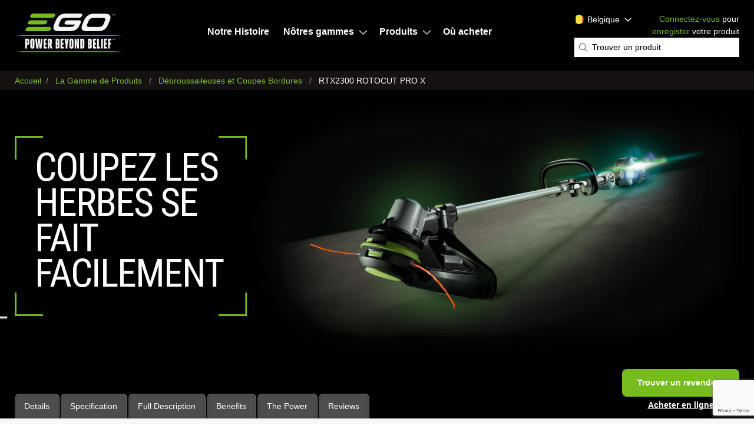

--- FILE ---
content_type: text/html; charset=UTF-8
request_url: https://fr.egopowerplus.be/produits/debroussailleuses-et-coupes-bordures/RTA2300
body_size: 20380
content:


    
<!DOCTYPE html>
<html lang="fr" dir="ltr" prefix="content: http://purl.org/rss/1.0/modules/content/  dc: http://purl.org/dc/terms/  foaf: http://xmlns.com/foaf/0.1/  og: http://ogp.me/ns#  rdfs: http://www.w3.org/2000/01/rdf-schema#  schema: http://schema.org/  sioc: http://rdfs.org/sioc/ns#  sioct: http://rdfs.org/sioc/types#  skos: http://www.w3.org/2004/02/skos/core#  xsd: http://www.w3.org/2001/XMLSchema# ">
<head>
			<script type="text/javascript">
var _iub = _iub || [];
_iub.csConfiguration = {"askConsentAtCookiePolicyUpdate":true,"cookiePolicyInOtherWindow":true,"countryDetection":true,"emitGtmEvents":true,"enableFadp":true,"enableTcf":true,"enableUspr":true,"floatingPreferencesButtonDisplay":"anchored-center-left","googleAdditionalConsentMode":true,"googleConsentMode":"template","lang":"fr","perPurposeConsent":true,"promptToAcceptOnBlockedElements":true,"siteId":3342509,"tcfPurposes":{"2":"consent_only","7":"consent_only","8":"consent_only","9":"consent_only","10":"consent_only","11":"consent_only"},"cookiePolicyId":92422092, "banner":{ "acceptButtonColor":"#77BC1F","acceptButtonDisplay":true,"backgroundColor":"#3C3936","backgroundOverlay":true,"closeButtonDisplay":false,"customizeButtonColor":"#212121","customizeButtonDisplay":true,"explicitWithdrawal":true,"listPurposes":true,"position":"float-center","rejectButtonColor":"#6B6B6B","rejectButtonDisplay":true }};
</script>
<script type="text/javascript" src="https://cs.iubenda.com/autoblocking/3342509.js"></script>
<script type="text/javascript" src="//cdn.iubenda.com/cs/tcf/stub-v2.js"></script>
<script type="text/javascript" src="//cdn.iubenda.com/cs/tcf/safe-tcf-v2.js"></script>
<script type="text/javascript" src="//cdn.iubenda.com/cs/gpp/stub.js"></script>
<script type="text/javascript" src="//cdn.iubenda.com/cs/iubenda_cs.js" charset="UTF-8" async></script>
				<script type="text/javascript">(function (w,d) {var loader = function () {var s = d.createElement("script"), tag = d.getElementsByTagName("script")[0]; s.src="https://cdn.iubenda.com/iubenda.js"; tag.parentNode.insertBefore(s,tag);}; if(w.addEventListener){w.addEventListener("load", loader, false);}else if(w.attachEvent){w.attachEvent("onload", loader);}else{w.onload = loader;}})(window, document);</script>
		<!-- html--node.html.twig -->
      <script type="application/ld+json">
        {
          "@context": "https://schema.org",
          "@type": "Organization",
          "name": "EGO Power+",
          "url": "https://fr.egopowerplus.be",
          "logo": "",
          "address": {
            "@type": "PostalAddress",
            "addressRegion": "",
            "postalCode": "7325",
            "addressCountry": "Netherlands",
            "addressLocality": "Apeldoorn",
            "streetAddress": "Stierman De Leeuw B.V. Woudhuizermark 79"
          },
          "contactPoint": {
            "@type": "ContactPoint",
            "telephone": "32 575-59 99 90",
            "email": "eu.support@egopowerplus.eu"
          },
          "parentOrganization": {
            "@type": "Organization",
            "name": "EGO Power+",
            "url": "https://egopowerplus.com",
            "sameAs": [
              "https://www.facebook.com/egopowerplus",
              "https://www.instagram.com/egopowerplus/",
              "https://twitter.com/egopowerplus",
              "https://www.youtube.com/channel/UC-J2ywb-mrnnB0ordKWk_Vw/featured"
            ],
            "areaServed": {
              "@type": "AdministrativeArea",
              "name": "United States"
            },
            "parentOrganization": {
              "@type": "Organization",
              "name": "Chervon Group",
              "url": "http://global.chervongroup.com/"
            }
          },
          "areaServed": {
            "@type": "AdministrativeArea",
            "name": "Belgium"
          }
        }
      </script>
    <script type="application/ld+json">
    {
      "@context": "https://schema.org",
      "@type": "WebSite",
      "name": "EGO Power+",
      "url": "https://fr.egopowerplus.be/",
      "potentialAction": {
        "@type": "SearchAction",
        "target": {
          "@type": "EntryPoint",
          "urlTemplate": "https://fr.egopowerplus.be/search/node?keys={keys}"
        },
        "query-input": "required name=keys"
      }
    }
  </script>
  <script type="application/ld+json">
    {
      "@context": "https://schema.org",
      "@type": "Brand",
      "name": "EGO Power+"
    }
  </script>
        <style>.async-hide { opacity: 0 !important} </style>
    <script>(function(a,s,y,n,c,h,i,d,e){s.className+=' '+y;h.start=1*new Date;
            h.end=i=function(){s.className=s.className.replace(RegExp(' ?'+y),'')};
            (a[n]=a[n]||[]).hide=h;setTimeout(function(){i();h.end=null},c);h.timeout=c;
        })(window,document.documentElement,'async-hide','dataLayer',4000,
            {'GTM-5FJ35GS':true});</script>
  
      <!-- Google Tag Manager -->
    <script>(function(w,d,s,l,i){w[l]=w[l]||[];w[l].push({'gtm.start':new Date().getTime(),event:'gtm.js'});var f=d.getElementsByTagName(s)[0],j=d.createElement(s),dl=l!='dataLayer'?'&l='+l:'';j.async=true;j.src='https://www.googletagmanager.com/gtm.js?id='+i+dl;f.parentNode.insertBefore(j,f);})(window,document,'script','dataLayer','GTM-P7J7LVH');</script>
    <!-- End Google Tag Manager -->
  
      <!-- Google Tag Manager -->
    <script>(function(w,d,s,l,i){w[l]=w[l]||[];w[l].push({'gtm.start':new Date().getTime(),event:'gtm.js'});var f=d.getElementsByTagName(s)[0],j=d.createElement(s),dl=l!='dataLayer'?'&l='+l:'';j.async=true;j.src='https://www.googletagmanager.com/gtm.js?id='+i+dl;f.parentNode.insertBefore(j,f);})(window,document,'script','dataLayer','GTM-5FJ35GS');</script>
    <!-- End Google Tag Manager -->
  

    		<!-- Global site tag (gtag.js) - Google Analytics -->
		<script async src="https://www.googletagmanager.com/gtag/js?id=UA-59916229-6"></script>
		<script>
		window.dataLayer = window.dataLayer || [];
		function gtag(){dataLayer.push(arguments);}
		gtag('js', new Date());
		gtag('config', 'UA-59916229-6');
		</script>
    
  <meta charset="utf-8" />
<meta name="description" content="La conception plate de l’extension reciprocator EGO Power+ Rotocut permet de se rapprocher facilement de la zone à traiter. Conçu pour réduire les projections et muni d’une protection intégrée qui ne gêne pas la vision sur l’outil, il est parfait pour les endroits où existe un risque de dommages ou de blessures." />
<link rel="canonical" href="https://fr.egopowerplus.be/produits/debroussailleuses-et-coupes-bordures/RTA2300" />
<meta name="Generator" content="Drupal 11 (https://www.drupal.org)" />
<meta name="MobileOptimized" content="width" />
<meta name="HandheldFriendly" content="true" />
<meta name="viewport" content="width=device-width, initial-scale=1.0" />
<link rel="icon" href="/themes/egopowerplus/favicon.ico" type="image/vnd.microsoft.icon" />

              <title>RTX2300 ROTOCUT PRO X - Ego Power+</title>
        <link rel="stylesheet" media="all" href="/themes/contrib/stable/css/core/components/progress.module.css?t8g4kb" />
<link rel="stylesheet" media="all" href="/themes/contrib/stable/css/core/components/ajax-progress.module.css?t8g4kb" />
<link rel="stylesheet" media="all" href="/modules/contrib/webform/css/webform.element.details.toggle.css?t8g4kb" />
<link rel="stylesheet" media="all" href="/modules/contrib/webform/css/webform.element.message.css?t8g4kb" />
<link rel="stylesheet" media="all" href="/modules/contrib/webform/css/webform.form.css?t8g4kb" />
<link rel="stylesheet" media="all" href="/modules/contrib/captcha/css/captcha.css?t8g4kb" />
<link rel="stylesheet" media="all" href="/modules/custom/ego_warranty_management/css/warranty-management.css?t8g4kb" />
<link rel="stylesheet" media="all" href="/modules/contrib/paragraphs/css/paragraphs.unpublished.css?t8g4kb" />
<link rel="stylesheet" media="all" href="/modules/contrib/webform/css/webform.theme.classy.css?t8g4kb" />
<link rel="stylesheet" media="all" href="/themes/contrib/stable/css/core/assets/vendor/normalize-css/normalize.css?t8g4kb" />
<link rel="stylesheet" media="all" href="/themes/contrib/stable/css/core/normalize-fixes.css?t8g4kb" />
<link rel="stylesheet" media="all" href="/themes/contrib/classy/css/components/messages.css?t8g4kb" />
<link rel="stylesheet" media="all" href="/themes/contrib/classy/css/components/progress.css?t8g4kb" />
<link rel="stylesheet" media="all" href="/themes/egopowerplus/css/bazaarvoice/compiled/bazaarvoice-fr.css?t8g4kb" />
<link rel="stylesheet" media="all" href="/themes/egopowerplus/css/app.css?t8g4kb" />

      

                                    <script async src="https://apps.bazaarvoice.com/deployments/egopowerplus_be/main_site/production/fr_BE/bv.js"></script>
                  <script async type="text/javascript">
              window.bvDCC = {
                  catalogData: {
                      locale: "fr_BE",
                      catalogProducts: [{
                          "productId":"RTX2300",
                          "productName":"RTX2300 ROTOCUT PRO X",
                          "productDescription": "L’extension reciprocator EGO Pro X sera votre outil pour désherber et nettoyer les allées et chemins.Equipé de deux lames à contre-rotation au lieu d’un fil, le reciprocator permet d’optimiser l’autonomie et de réduire les vibrations. De plus, il empêche les projections de débris, ce qui en fait l’outil idéal pour travailler dans des environnements où l’opérateur doit prendre soin de ce qui l’entoure. Grâce au profil bas de sa transmission, il atteint les zones les plus délicates.La lame basse est montée sur un coussinet, ce qui préserve l’outil au sens global et empêche tout dommage trop important au revêtement de sol. Les lames ont été dessinées de façon à obtenir le meilleur compromis entre efficacité, durabilité et préservation du sol.La lame reciprocator peut être montée sur toutes les débroussailleuses à moteur arrière ou également sur le concept multi outils, ce qui en fait l’extension ultime tout en ajoutant de la précision et de la protection.",
                          "productImageURL":"",
                          "productPageURL":"https://fr.egopowerplus.be/produits/debroussailleuses-et-coupes-bordures/RTA2300",
                          "brandId":"egopowerplus",
                          "brandName":"EGO POWER +",
                          "categoryPath" : [
                              {
                                  "id" : "line_trimmer",
                                  "Name" : "Line Trimmer"
                              }
                          ],
                          "manufacturerPartNumbers":["RTX2300","RTX2300"],
                          "modelNumbers":["RTX2300"],
                          "inactive": false,
                      }]
                  }
              };

              window.bvCallback = function (BV) {
                  BV.pixel.trackEvent("CatalogUpdate", {
                      type: 'Product',
                      locale: window.bvDCC.catalogData.locale,
                      catalogProducts: window.bvDCC.catalogData.catalogProducts
                  });
              };
          </script>
          <script src="https://curations-static.feedmagnet.com/gallery/chervon/prod/loader.js"></script>
        		<script type='text/javascript' src='https://platform-api.sharethis.com/js/sharethis.js#property=62beee20fb8394001220413c&amp;product=sop' async='async'></script>		

		
			
			
			 			 				 
			<script>
			  // --- begin mavenoid embedded troubleshooter ---
			  (function(m,a,v,e,n,o,i,d) {
				n=m.createElement(a);n.async=true;n.src="https://app.mavenoid.com/embedded/embedded.js";
				o=m.getElementsByTagName(a)[0];o.parentNode.insertBefore(n,o);v[e]=v[e]||[];
			  })(document,"script",window,"mavenoid");
			  // --- end mavenoid embedded troubleshooter ---

			  mavenoid.push({
				event: "assistant-mount",
				clientId: "ma_6epf6dhj7a_bmmhb9rek69pnvhougq7pccgiu1n7qv2ghn9",
				initFormData: {"product_model": "RTX2300","product_category": "line-trimmers-brush-cutters"}
			  });
			</script>
		
        </head>
        <body class="node-id-68 lang-be path-node page-node-type-line-trimmer page-node-type-product">
  <!-- Google Tag Manager (noscript) -->
  <noscript><iframe src="https://www.googletagmanager.com/ns.html?id=GTM-P7J7LVH" height="0" width="0" style="display:none;visibility:hidden"></iframe></noscript>
  <!-- End Google Tag Manager (noscript) -->
  <!-- Google Tag Manager (noscript) -->
  <noscript><iframe src="https://www.googletagmanager.com/ns.html?id=GTM-5FJ35GS" height="0" width="0" style="display:none;visibility:hidden"></iframe></noscript>
  <!-- End Google Tag Manager (noscript) -->
<header>
	<div class="header">
		<div class="header__main">
		
			<div class="header__logo">
				<a class="header__logo-link" href="/">EGO</a>
			</div>
			<div class="header__main-menu">
				
	
              <ul id="header_menu" class="menu" itemscope itemtype="https://schema.org/SiteNavigationElement">
                    <li class="menu-item" itemprop="name">
        <a href="/notre-histoire" title="Découvrez plus sur EGO Power+" itemprop="url" data-drupal-link-system-path="notre-histoire">Notre Histoire</a>
              </li>
                <li class="menu-item menu-item--expanded" itemprop="name">
        <a href="/notres-gammes" itemprop="url" data-drupal-link-system-path="notres-gammes">Nôtres gammes</a>
                                <ul class="menu">
                    <li class="menu-item" itemprop="name">
        <a href="/notres-gammes/powerplus" title="Gamme Power+" itemprop="url" data-drupal-link-system-path="notres-gammes/powerplus">Gamme Power+</a>
              </li>
                <li class="menu-item" itemprop="name">
        <a href="/notres-gammes/professional" itemprop="url" data-drupal-link-system-path="notres-gammes/professional">Gamme Professional</a>
              </li>
                <li class="menu-item" itemprop="name">
        <a href="/notres-gammes/professional-x" itemprop="url" data-drupal-link-system-path="notres-gammes/professional-x">Gamme PRO X</a>
              </li>
                <li class="menu-item" itemprop="name">
        <a href="/poweredbyego" itemprop="url" data-drupal-link-system-path="poweredbyego">Powered By EGO</a>
              </li>
        </ul>
  
              </li>
                <li class="menu-item menu-item--expanded" itemprop="name">
        <a href="/produits" title="Les produits EGO Power+" itemprop="url" data-drupal-link-system-path="produits">Produits</a>
                                <ul class="menu">
                    <li class="menu-item" itemprop="name">
        <a href="/produits/batteries-et-chargeurs" itemprop="url" data-drupal-link-system-path="produits/batteries-et-chargeurs">Batteries et Chargeurs</a>
              </li>
                <li class="menu-item" itemprop="name">
        <a href="/produits/tondeuses" itemprop="url" data-drupal-link-system-path="produits/tondeuses">Tondeuses</a>
              </li>
                <li class="menu-item" itemprop="name">
        <a href="https://fr.egopowerplus.be/produits/tondeuses-a-gazon-autopropulsees" itemprop="url">Tondeuses a Gazon Autopropulsees</a>
              </li>
                <li class="menu-item" itemprop="name">
        <a href="https://fr.egopowerplus.be/produits/tondeuses-zero-turn" itemprop="url">Tondeuses Autoportées</a>
              </li>
                <li class="menu-item" itemprop="name">
        <a href="/produits/tondeuses-robots" itemprop="url" data-drupal-link-system-path="produits/tondeuses-robots">Tondeuses Robots</a>
              </li>
                <li class="menu-item" itemprop="name">
        <a href="/produits/tronconneuses" itemprop="url" data-drupal-link-system-path="produits/tronconneuses">Tronçonneuses</a>
              </li>
                <li class="menu-item" itemprop="name">
        <a href="https://fr.egopowerplus.be/produits/telescopique" itemprop="url">Telescopique</a>
              </li>
                <li class="menu-item" itemprop="name">
        <a href="/produits/debroussailleuses-et-coupes-bordures" itemprop="url" data-drupal-link-system-path="produits/debroussailleuses-et-coupes-bordures">Debroussailleuses &amp; Coupes Bordures</a>
              </li>
                <li class="menu-item" itemprop="name">
        <a href="/produits/taille-haies" itemprop="url" data-drupal-link-system-path="produits/taille-haies">Taille-Haies</a>
              </li>
                <li class="menu-item" itemprop="name">
        <a href="/produits/souffleurs" itemprop="url" data-drupal-link-system-path="produits/souffleurs">Souffleurs</a>
              </li>
                <li class="menu-item" itemprop="name">
        <a href="/produits/deneigeuses" itemprop="url" data-drupal-link-system-path="produits/deneigeuses">Déneigeuses</a>
              </li>
                <li class="menu-item" itemprop="name">
        <a href="/produits/multi-outils" itemprop="url" data-drupal-link-system-path="produits/multi-outils">Multi-Outils</a>
              </li>
                <li class="menu-item" itemprop="name">
        <a href="https://fr.egopowerplus.be/produits/lifestyle" itemprop="url">Lifestyle</a>
              </li>
                <li class="menu-item" itemprop="name">
        <a href="/produits/accessoires" itemprop="url" data-drupal-link-system-path="produits/accessoires">Accessoires</a>
              </li>
                <li class="menu-item" itemprop="name">
        <a href="/foire-aux-questions" itemprop="url" data-drupal-link-system-path="foire-aux-questions">Batterie FAQs</a>
              </li>
        </ul>
  
              </li>
                <li class="menu-item" itemprop="name">
        <a href="/ou-acheter" title="Les revendeurs de nos produits" itemprop="url" data-drupal-link-system-path="ou-acheter">Où acheter</a>
              </li>
        </ul>
  



			</div>
			<div class="header__meta">
				
<div id="header_search_and_location">

                
  <div class="visually-hidden" id="block-header-location-dropdowns-menu">Header Location Dropdowns</div>
  

        <div class="location-selector">
  <div class="location-selector__menu-wrap">
    <div class="location-selector__trigger">
      <span>Belgique</span>
      <span class="location-selector__trigger-chevron"><svg xmlns="http://www.w3.org/2000/svg" viewBox="0 0 256 512"><!--! Font Awesome Pro 6.0.0-beta1 by @fontawesome - https://fontawesome.com License - https://fontawesome.com/license (Commercial License) --><path d="M89.45 87.5l143.1 152c4.375 4.625 6.562 10.56 6.562 16.5c0 5.937-2.188 11.87-6.562 16.5l-143.1 152C80.33 434.1 65.14 434.5 55.52 425.4c-9.688-9.125-10.03-24.38-.9375-33.94l128.4-135.5l-128.4-135.5C45.49 110.9 45.83 95.75 55.52 86.56C65.14 77.47 80.33 77.87 89.45 87.5z"/></svg></span>
    </div>
    <ul class="location-selector__choices menu">
      <li class="location-selector__choice location-selector__choice--current">
        <span class="location-selector__current">Belgique</span><svg xmlns="http://www.w3.org/2000/svg" viewBox="0 0 320 512"><path d="M312.1 375c9.369 9.369 9.369 24.57 0 33.94s-24.57 9.369-33.94 0L160 289.9l-119 119c-9.369 9.369-24.57 9.369-33.94 0s-9.369-24.57 0-33.94L126.1 256L7.027 136.1c-9.369-9.369-9.369-24.57 0-33.94s24.57-9.369 33.94 0L160 222.1l119-119c9.369-9.369 24.57-9.369 33.94 0s9.369 24.57 0 33.94L193.9 256L312.1 375z"/></svg>
      </li>
      <li class="location-selector__choice location-selector__choice--be">
        <a href="https://fr.egopowerplus.be/?lang=selected" rel="alternate" hreflang="fr"><span>Belgique - Français</span><svg xmlns="http://www.w3.org/2000/svg" viewBox="0 0 512 512"><path d="M488 0h-135.3c-13.25 0-25.09 7.906-30.19 20.16c-5.062 12.28-2.281 26.25 7.094 35.63l40.69 40.69L177.4 289.4c-12.5 12.5-12.5 32.75 0 45.25C183.6 340.9 191.8 344 200 344s16.38-3.125 22.62-9.375l192.9-192.9l40.69 40.69C462.5 188.7 470.8 192 479.3 192c4.219 0 8.469-.8125 12.56-2.5C504.1 184.4 512 172.6 512 159.3V24C512 10.75 501.3 0 488 0zM392 320c-13.25 0-24 10.75-24 24v112c0 4.406-3.594 8-8 8h-304c-4.406 0-8-3.594-8-8v-304c0-4.406 3.594-8 8-8h112C181.3 144 192 133.3 192 120S181.3 96 168 96h-112C25.13 96 0 121.1 0 152v304C0 486.9 25.13 512 56 512h304c30.88 0 56-25.12 56-56v-112C416 330.8 405.3 320 392 320z"/></svg></a>
      </li>
      <li class="location-selector__choice location-selector__choice--be">
        <a href="https://egopowerplus.be/?lang=selected" rel="alternate" hreflang="nl"><span>Belgique - Nederlands</span><svg xmlns="http://www.w3.org/2000/svg" viewBox="0 0 512 512"><path d="M488 0h-135.3c-13.25 0-25.09 7.906-30.19 20.16c-5.062 12.28-2.281 26.25 7.094 35.63l40.69 40.69L177.4 289.4c-12.5 12.5-12.5 32.75 0 45.25C183.6 340.9 191.8 344 200 344s16.38-3.125 22.62-9.375l192.9-192.9l40.69 40.69C462.5 188.7 470.8 192 479.3 192c4.219 0 8.469-.8125 12.56-2.5C504.1 184.4 512 172.6 512 159.3V24C512 10.75 501.3 0 488 0zM392 320c-13.25 0-24 10.75-24 24v112c0 4.406-3.594 8-8 8h-304c-4.406 0-8-3.594-8-8v-304c0-4.406 3.594-8 8-8h112C181.3 144 192 133.3 192 120S181.3 96 168 96h-112C25.13 96 0 121.1 0 152v304C0 486.9 25.13 512 56 512h304c30.88 0 56-25.12 56-56v-112C416 330.8 405.3 320 392 320z"/></svg></a>
      </li>
      <li class="location-selector__choice location-selector__choice--de">
        <a href="https://egopowerplus.de/" rel="alternate" hreflang="de"><span>Deutschland</span><svg xmlns="http://www.w3.org/2000/svg" viewBox="0 0 512 512"><path d="M488 0h-135.3c-13.25 0-25.09 7.906-30.19 20.16c-5.062 12.28-2.281 26.25 7.094 35.63l40.69 40.69L177.4 289.4c-12.5 12.5-12.5 32.75 0 45.25C183.6 340.9 191.8 344 200 344s16.38-3.125 22.62-9.375l192.9-192.9l40.69 40.69C462.5 188.7 470.8 192 479.3 192c4.219 0 8.469-.8125 12.56-2.5C504.1 184.4 512 172.6 512 159.3V24C512 10.75 501.3 0 488 0zM392 320c-13.25 0-24 10.75-24 24v112c0 4.406-3.594 8-8 8h-304c-4.406 0-8-3.594-8-8v-304c0-4.406 3.594-8 8-8h112C181.3 144 192 133.3 192 120S181.3 96 168 96h-112C25.13 96 0 121.1 0 152v304C0 486.9 25.13 512 56 512h304c30.88 0 56-25.12 56-56v-112C416 330.8 405.3 320 392 320z"/></svg></a>
      </li>
      <li class="location-selector__choice location-selector__choice--dk">
        <a href="https://egopowerplus.dk/" rel="alternate" hreflang="dk"><span>Danmark</span><svg xmlns="http://www.w3.org/2000/svg" viewBox="0 0 512 512"><path d="M488 0h-135.3c-13.25 0-25.09 7.906-30.19 20.16c-5.062 12.28-2.281 26.25 7.094 35.63l40.69 40.69L177.4 289.4c-12.5 12.5-12.5 32.75 0 45.25C183.6 340.9 191.8 344 200 344s16.38-3.125 22.62-9.375l192.9-192.9l40.69 40.69C462.5 188.7 470.8 192 479.3 192c4.219 0 8.469-.8125 12.56-2.5C504.1 184.4 512 172.6 512 159.3V24C512 10.75 501.3 0 488 0zM392 320c-13.25 0-24 10.75-24 24v112c0 4.406-3.594 8-8 8h-304c-4.406 0-8-3.594-8-8v-304c0-4.406 3.594-8 8-8h112C181.3 144 192 133.3 192 120S181.3 96 168 96h-112C25.13 96 0 121.1 0 152v304C0 486.9 25.13 512 56 512h304c30.88 0 56-25.12 56-56v-112C416 330.8 405.3 320 392 320z"/></svg></a>
      </li>
      <li class="location-selector__choice location-selector__choice--et">
        <a href="https://egopowerplus.ee/" rel="alternate" hreflang="et"><span>Eesti</span><svg xmlns="http://www.w3.org/2000/svg" viewBox="0 0 512 512"><path d="M488 0h-135.3c-13.25 0-25.09 7.906-30.19 20.16c-5.062 12.28-2.281 26.25 7.094 35.63l40.69 40.69L177.4 289.4c-12.5 12.5-12.5 32.75 0 45.25C183.6 340.9 191.8 344 200 344s16.38-3.125 22.62-9.375l192.9-192.9l40.69 40.69C462.5 188.7 470.8 192 479.3 192c4.219 0 8.469-.8125 12.56-2.5C504.1 184.4 512 172.6 512 159.3V24C512 10.75 501.3 0 488 0zM392 320c-13.25 0-24 10.75-24 24v112c0 4.406-3.594 8-8 8h-304c-4.406 0-8-3.594-8-8v-304c0-4.406 3.594-8 8-8h112C181.3 144 192 133.3 192 120S181.3 96 168 96h-112C25.13 96 0 121.1 0 152v304C0 486.9 25.13 512 56 512h304c30.88 0 56-25.12 56-56v-112C416 330.8 405.3 320 392 320z"/></svg></a>
      </li>
      <li class="location-selector__choice location-selector__choice--es">
        <a href="https://egopowerplus.es/" rel="alternate" hreflang="es"><span>España</span><svg xmlns="http://www.w3.org/2000/svg" viewBox="0 0 512 512"><path d="M488 0h-135.3c-13.25 0-25.09 7.906-30.19 20.16c-5.062 12.28-2.281 26.25 7.094 35.63l40.69 40.69L177.4 289.4c-12.5 12.5-12.5 32.75 0 45.25C183.6 340.9 191.8 344 200 344s16.38-3.125 22.62-9.375l192.9-192.9l40.69 40.69C462.5 188.7 470.8 192 479.3 192c4.219 0 8.469-.8125 12.56-2.5C504.1 184.4 512 172.6 512 159.3V24C512 10.75 501.3 0 488 0zM392 320c-13.25 0-24 10.75-24 24v112c0 4.406-3.594 8-8 8h-304c-4.406 0-8-3.594-8-8v-304c0-4.406 3.594-8 8-8h112C181.3 144 192 133.3 192 120S181.3 96 168 96h-112C25.13 96 0 121.1 0 152v304C0 486.9 25.13 512 56 512h304c30.88 0 56-25.12 56-56v-112C416 330.8 405.3 320 392 320z"/></svg></a>
      </li>
      <li class="location-selector__choice location-selector__choice--eu">
        <a href="https://egopowerplus.eu" rel="alternate" hreflang="en"><span>Europe</span><svg xmlns="http://www.w3.org/2000/svg" viewBox="0 0 512 512"><path d="M488 0h-135.3c-13.25 0-25.09 7.906-30.19 20.16c-5.062 12.28-2.281 26.25 7.094 35.63l40.69 40.69L177.4 289.4c-12.5 12.5-12.5 32.75 0 45.25C183.6 340.9 191.8 344 200 344s16.38-3.125 22.62-9.375l192.9-192.9l40.69 40.69C462.5 188.7 470.8 192 479.3 192c4.219 0 8.469-.8125 12.56-2.5C504.1 184.4 512 172.6 512 159.3V24C512 10.75 501.3 0 488 0zM392 320c-13.25 0-24 10.75-24 24v112c0 4.406-3.594 8-8 8h-304c-4.406 0-8-3.594-8-8v-304c0-4.406 3.594-8 8-8h112C181.3 144 192 133.3 192 120S181.3 96 168 96h-112C25.13 96 0 121.1 0 152v304C0 486.9 25.13 512 56 512h304c30.88 0 56-25.12 56-56v-112C416 330.8 405.3 320 392 320z"/></svg></a>
      </li>
      <li class="location-selector__choice location-selector__choice--fr">
        <a href="https://egopowerplus.fr/" rel="alternate" hreflang="fr"><span>France</span><svg xmlns="http://www.w3.org/2000/svg" viewBox="0 0 512 512"><path d="M488 0h-135.3c-13.25 0-25.09 7.906-30.19 20.16c-5.062 12.28-2.281 26.25 7.094 35.63l40.69 40.69L177.4 289.4c-12.5 12.5-12.5 32.75 0 45.25C183.6 340.9 191.8 344 200 344s16.38-3.125 22.62-9.375l192.9-192.9l40.69 40.69C462.5 188.7 470.8 192 479.3 192c4.219 0 8.469-.8125 12.56-2.5C504.1 184.4 512 172.6 512 159.3V24C512 10.75 501.3 0 488 0zM392 320c-13.25 0-24 10.75-24 24v112c0 4.406-3.594 8-8 8h-304c-4.406 0-8-3.594-8-8v-304c0-4.406 3.594-8 8-8h112C181.3 144 192 133.3 192 120S181.3 96 168 96h-112C25.13 96 0 121.1 0 152v304C0 486.9 25.13 512 56 512h304c30.88 0 56-25.12 56-56v-112C416 330.8 405.3 320 392 320z"/></svg></a>
      </li>
      <li class="location-selector__choice location-selector__choice--gr">
        <a href="https://egopowerplus.gr/" rel="alternate" hreflang="el"><span>Ελλάς</span><svg xmlns="http://www.w3.org/2000/svg" viewBox="0 0 512 512"><path d="M488 0h-135.3c-13.25 0-25.09 7.906-30.19 20.16c-5.062 12.28-2.281 26.25 7.094 35.63l40.69 40.69L177.4 289.4c-12.5 12.5-12.5 32.75 0 45.25C183.6 340.9 191.8 344 200 344s16.38-3.125 22.62-9.375l192.9-192.9l40.69 40.69C462.5 188.7 470.8 192 479.3 192c4.219 0 8.469-.8125 12.56-2.5C504.1 184.4 512 172.6 512 159.3V24C512 10.75 501.3 0 488 0zM392 320c-13.25 0-24 10.75-24 24v112c0 4.406-3.594 8-8 8h-304c-4.406 0-8-3.594-8-8v-304c0-4.406 3.594-8 8-8h112C181.3 144 192 133.3 192 120S181.3 96 168 96h-112C25.13 96 0 121.1 0 152v304C0 486.9 25.13 512 56 512h304c30.88 0 56-25.12 56-56v-112C416 330.8 405.3 320 392 320z"/></svg></a>
      </li>
      <li class="location-selector__choice location-selector__choice--ie">
        <a href="https://egopowerplus.ie/" rel="alternate" hreflang="ga"><span>Ireland</span><svg xmlns="http://www.w3.org/2000/svg" viewBox="0 0 512 512"><path d="M488 0h-135.3c-13.25 0-25.09 7.906-30.19 20.16c-5.062 12.28-2.281 26.25 7.094 35.63l40.69 40.69L177.4 289.4c-12.5 12.5-12.5 32.75 0 45.25C183.6 340.9 191.8 344 200 344s16.38-3.125 22.62-9.375l192.9-192.9l40.69 40.69C462.5 188.7 470.8 192 479.3 192c4.219 0 8.469-.8125 12.56-2.5C504.1 184.4 512 172.6 512 159.3V24C512 10.75 501.3 0 488 0zM392 320c-13.25 0-24 10.75-24 24v112c0 4.406-3.594 8-8 8h-304c-4.406 0-8-3.594-8-8v-304c0-4.406 3.594-8 8-8h112C181.3 144 192 133.3 192 120S181.3 96 168 96h-112C25.13 96 0 121.1 0 152v304C0 486.9 25.13 512 56 512h304c30.88 0 56-25.12 56-56v-112C416 330.8 405.3 320 392 320z"/></svg></a>
      </li>
      <li class="location-selector__choice location-selector__choice--it">
        <a href="https://egopowerplus.it/" rel="alternate" hreflang="it"><span>Italia</span><svg xmlns="http://www.w3.org/2000/svg" viewBox="0 0 512 512"><path d="M488 0h-135.3c-13.25 0-25.09 7.906-30.19 20.16c-5.062 12.28-2.281 26.25 7.094 35.63l40.69 40.69L177.4 289.4c-12.5 12.5-12.5 32.75 0 45.25C183.6 340.9 191.8 344 200 344s16.38-3.125 22.62-9.375l192.9-192.9l40.69 40.69C462.5 188.7 470.8 192 479.3 192c4.219 0 8.469-.8125 12.56-2.5C504.1 184.4 512 172.6 512 159.3V24C512 10.75 501.3 0 488 0zM392 320c-13.25 0-24 10.75-24 24v112c0 4.406-3.594 8-8 8h-304c-4.406 0-8-3.594-8-8v-304c0-4.406 3.594-8 8-8h112C181.3 144 192 133.3 192 120S181.3 96 168 96h-112C25.13 96 0 121.1 0 152v304C0 486.9 25.13 512 56 512h304c30.88 0 56-25.12 56-56v-112C416 330.8 405.3 320 392 320z"/></svg></a>
      </li>
      <li class="location-selector__choice location-selector__choice--lt">
        <a href="https://egopowerplus.lt/" rel="alternate" hreflang="lt"><span>Lietuva</span><svg xmlns="http://www.w3.org/2000/svg" viewBox="0 0 512 512"><path d="M488 0h-135.3c-13.25 0-25.09 7.906-30.19 20.16c-5.062 12.28-2.281 26.25 7.094 35.63l40.69 40.69L177.4 289.4c-12.5 12.5-12.5 32.75 0 45.25C183.6 340.9 191.8 344 200 344s16.38-3.125 22.62-9.375l192.9-192.9l40.69 40.69C462.5 188.7 470.8 192 479.3 192c4.219 0 8.469-.8125 12.56-2.5C504.1 184.4 512 172.6 512 159.3V24C512 10.75 501.3 0 488 0zM392 320c-13.25 0-24 10.75-24 24v112c0 4.406-3.594 8-8 8h-304c-4.406 0-8-3.594-8-8v-304c0-4.406 3.594-8 8-8h112C181.3 144 192 133.3 192 120S181.3 96 168 96h-112C25.13 96 0 121.1 0 152v304C0 486.9 25.13 512 56 512h304c30.88 0 56-25.12 56-56v-112C416 330.8 405.3 320 392 320z"/></svg></a>
      </li>
      <li class="location-selector__choice location-selector__choice--hu">
        <a href="https://egopowerplus.hu/" rel="alternate" hreflang="hu"><span>Magyarország</span><svg xmlns="http://www.w3.org/2000/svg" viewBox="0 0 512 512"><path d="M488 0h-135.3c-13.25 0-25.09 7.906-30.19 20.16c-5.062 12.28-2.281 26.25 7.094 35.63l40.69 40.69L177.4 289.4c-12.5 12.5-12.5 32.75 0 45.25C183.6 340.9 191.8 344 200 344s16.38-3.125 22.62-9.375l192.9-192.9l40.69 40.69C462.5 188.7 470.8 192 479.3 192c4.219 0 8.469-.8125 12.56-2.5C504.1 184.4 512 172.6 512 159.3V24C512 10.75 501.3 0 488 0zM392 320c-13.25 0-24 10.75-24 24v112c0 4.406-3.594 8-8 8h-304c-4.406 0-8-3.594-8-8v-304c0-4.406 3.594-8 8-8h112C181.3 144 192 133.3 192 120S181.3 96 168 96h-112C25.13 96 0 121.1 0 152v304C0 486.9 25.13 512 56 512h304c30.88 0 56-25.12 56-56v-112C416 330.8 405.3 320 392 320z"/></svg></a>
      </li>
      <li class="location-selector__choice location-selector__choice--nl">
        <a href="https://egopowerplus.nl/" rel="alternate" hreflang="nl"><span>Nederland</span><svg xmlns="http://www.w3.org/2000/svg" viewBox="0 0 512 512"><path d="M488 0h-135.3c-13.25 0-25.09 7.906-30.19 20.16c-5.062 12.28-2.281 26.25 7.094 35.63l40.69 40.69L177.4 289.4c-12.5 12.5-12.5 32.75 0 45.25C183.6 340.9 191.8 344 200 344s16.38-3.125 22.62-9.375l192.9-192.9l40.69 40.69C462.5 188.7 470.8 192 479.3 192c4.219 0 8.469-.8125 12.56-2.5C504.1 184.4 512 172.6 512 159.3V24C512 10.75 501.3 0 488 0zM392 320c-13.25 0-24 10.75-24 24v112c0 4.406-3.594 8-8 8h-304c-4.406 0-8-3.594-8-8v-304c0-4.406 3.594-8 8-8h112C181.3 144 192 133.3 192 120S181.3 96 168 96h-112C25.13 96 0 121.1 0 152v304C0 486.9 25.13 512 56 512h304c30.88 0 56-25.12 56-56v-112C416 330.8 405.3 320 392 320z"/></svg></a>
      </li>
	  <!--
		  <li class="location-selector__choice location-selector__choice--no">
			<a href="https://egopowerplus.no/" rel="alternate" hreflang="nb"><span>Norge</span><svg xmlns="http://www.w3.org/2000/svg" viewBox="0 0 512 512"><path d="M488 0h-135.3c-13.25 0-25.09 7.906-30.19 20.16c-5.062 12.28-2.281 26.25 7.094 35.63l40.69 40.69L177.4 289.4c-12.5 12.5-12.5 32.75 0 45.25C183.6 340.9 191.8 344 200 344s16.38-3.125 22.62-9.375l192.9-192.9l40.69 40.69C462.5 188.7 470.8 192 479.3 192c4.219 0 8.469-.8125 12.56-2.5C504.1 184.4 512 172.6 512 159.3V24C512 10.75 501.3 0 488 0zM392 320c-13.25 0-24 10.75-24 24v112c0 4.406-3.594 8-8 8h-304c-4.406 0-8-3.594-8-8v-304c0-4.406 3.594-8 8-8h112C181.3 144 192 133.3 192 120S181.3 96 168 96h-112C25.13 96 0 121.1 0 152v304C0 486.9 25.13 512 56 512h304c30.88 0 56-25.12 56-56v-112C416 330.8 405.3 320 392 320z"/></svg></a>
		  </li>
	  -->
      <li class="location-selector__choice location-selector__choice--at">
        <a href="https://egopowerplus.at/" rel="alternate" hreflang="de-AT"><span>Österreich</span><svg xmlns="http://www.w3.org/2000/svg" viewBox="0 0 512 512"><path d="M488 0h-135.3c-13.25 0-25.09 7.906-30.19 20.16c-5.062 12.28-2.281 26.25 7.094 35.63l40.69 40.69L177.4 289.4c-12.5 12.5-12.5 32.75 0 45.25C183.6 340.9 191.8 344 200 344s16.38-3.125 22.62-9.375l192.9-192.9l40.69 40.69C462.5 188.7 470.8 192 479.3 192c4.219 0 8.469-.8125 12.56-2.5C504.1 184.4 512 172.6 512 159.3V24C512 10.75 501.3 0 488 0zM392 320c-13.25 0-24 10.75-24 24v112c0 4.406-3.594 8-8 8h-304c-4.406 0-8-3.594-8-8v-304c0-4.406 3.594-8 8-8h112C181.3 144 192 133.3 192 120S181.3 96 168 96h-112C25.13 96 0 121.1 0 152v304C0 486.9 25.13 512 56 512h304c30.88 0 56-25.12 56-56v-112C416 330.8 405.3 320 392 320z"/></svg></a>
      </li>
      <li class="location-selector__choice location-selector__choice--za">
        <a href="https://egopowerplus.co.za/" rel="alternate" hreflang="en-ZA"><span>South Africa</span><svg xmlns="http://www.w3.org/2000/svg" viewBox="0 0 512 512"><path d="M488 0h-135.3c-13.25 0-25.09 7.906-30.19 20.16c-5.062 12.28-2.281 26.25 7.094 35.63l40.69 40.69L177.4 289.4c-12.5 12.5-12.5 32.75 0 45.25C183.6 340.9 191.8 344 200 344s16.38-3.125 22.62-9.375l192.9-192.9l40.69 40.69C462.5 188.7 470.8 192 479.3 192c4.219 0 8.469-.8125 12.56-2.5C504.1 184.4 512 172.6 512 159.3V24C512 10.75 501.3 0 488 0zM392 320c-13.25 0-24 10.75-24 24v112c0 4.406-3.594 8-8 8h-304c-4.406 0-8-3.594-8-8v-304c0-4.406 3.594-8 8-8h112C181.3 144 192 133.3 192 120S181.3 96 168 96h-112C25.13 96 0 121.1 0 152v304C0 486.9 25.13 512 56 512h304c30.88 0 56-25.12 56-56v-112C416 330.8 405.3 320 392 320z"/></svg></a>
      </li>
      <li class="location-selector__choice location-selector__choice--ch">
        <a href="https://egopowerplus.ch/?lang=selected" rel="alternate" hreflang="gsw-berne"><span>Suisse - Deutsch</span><svg xmlns="http://www.w3.org/2000/svg" viewBox="0 0 512 512"><path d="M488 0h-135.3c-13.25 0-25.09 7.906-30.19 20.16c-5.062 12.28-2.281 26.25 7.094 35.63l40.69 40.69L177.4 289.4c-12.5 12.5-12.5 32.75 0 45.25C183.6 340.9 191.8 344 200 344s16.38-3.125 22.62-9.375l192.9-192.9l40.69 40.69C462.5 188.7 470.8 192 479.3 192c4.219 0 8.469-.8125 12.56-2.5C504.1 184.4 512 172.6 512 159.3V24C512 10.75 501.3 0 488 0zM392 320c-13.25 0-24 10.75-24 24v112c0 4.406-3.594 8-8 8h-304c-4.406 0-8-3.594-8-8v-304c0-4.406 3.594-8 8-8h112C181.3 144 192 133.3 192 120S181.3 96 168 96h-112C25.13 96 0 121.1 0 152v304C0 486.9 25.13 512 56 512h304c30.88 0 56-25.12 56-56v-112C416 330.8 405.3 320 392 320z"/></svg></a>
      </li>
      <li class="location-selector__choice location-selector__choice--ch">
        <a href="https://fr.egopowerplus.ch/?lang=selected" rel="alternate" hreflang="ch-FR"><span>Suisse - Français</span><svg xmlns="http://www.w3.org/2000/svg" viewBox="0 0 512 512"><path d="M488 0h-135.3c-13.25 0-25.09 7.906-30.19 20.16c-5.062 12.28-2.281 26.25 7.094 35.63l40.69 40.69L177.4 289.4c-12.5 12.5-12.5 32.75 0 45.25C183.6 340.9 191.8 344 200 344s16.38-3.125 22.62-9.375l192.9-192.9l40.69 40.69C462.5 188.7 470.8 192 479.3 192c4.219 0 8.469-.8125 12.56-2.5C504.1 184.4 512 172.6 512 159.3V24C512 10.75 501.3 0 488 0zM392 320c-13.25 0-24 10.75-24 24v112c0 4.406-3.594 8-8 8h-304c-4.406 0-8-3.594-8-8v-304c0-4.406 3.594-8 8-8h112C181.3 144 192 133.3 192 120S181.3 96 168 96h-112C25.13 96 0 121.1 0 152v304C0 486.9 25.13 512 56 512h304c30.88 0 56-25.12 56-56v-112C416 330.8 405.3 320 392 320z"/></svg></a>
      </li>
      <li class="location-selector__choice location-selector__choice--ch">
        <a href="https://it.egopowerplus.ch/?lang=selected" rel="alternate" hreflang="ch-IT"><span>Suisse - Italiano</span><svg xmlns="http://www.w3.org/2000/svg" viewBox="0 0 512 512"><path d="M488 0h-135.3c-13.25 0-25.09 7.906-30.19 20.16c-5.062 12.28-2.281 26.25 7.094 35.63l40.69 40.69L177.4 289.4c-12.5 12.5-12.5 32.75 0 45.25C183.6 340.9 191.8 344 200 344s16.38-3.125 22.62-9.375l192.9-192.9l40.69 40.69C462.5 188.7 470.8 192 479.3 192c4.219 0 8.469-.8125 12.56-2.5C504.1 184.4 512 172.6 512 159.3V24C512 10.75 501.3 0 488 0zM392 320c-13.25 0-24 10.75-24 24v112c0 4.406-3.594 8-8 8h-304c-4.406 0-8-3.594-8-8v-304c0-4.406 3.594-8 8-8h112C181.3 144 192 133.3 192 120S181.3 96 168 96h-112C25.13 96 0 121.1 0 152v304C0 486.9 25.13 512 56 512h304c30.88 0 56-25.12 56-56v-112C416 330.8 405.3 320 392 320z"/></svg></a>
      </li>
      <li class="location-selector__choice location-selector__choice--fi">
        <a href="https://egopowerplus.fi/" rel="alternate" hreflang="fi"><span>Suomi</span><svg xmlns="http://www.w3.org/2000/svg" viewBox="0 0 512 512"><path d="M488 0h-135.3c-13.25 0-25.09 7.906-30.19 20.16c-5.062 12.28-2.281 26.25 7.094 35.63l40.69 40.69L177.4 289.4c-12.5 12.5-12.5 32.75 0 45.25C183.6 340.9 191.8 344 200 344s16.38-3.125 22.62-9.375l192.9-192.9l40.69 40.69C462.5 188.7 470.8 192 479.3 192c4.219 0 8.469-.8125 12.56-2.5C504.1 184.4 512 172.6 512 159.3V24C512 10.75 501.3 0 488 0zM392 320c-13.25 0-24 10.75-24 24v112c0 4.406-3.594 8-8 8h-304c-4.406 0-8-3.594-8-8v-304c0-4.406 3.594-8 8-8h112C181.3 144 192 133.3 192 120S181.3 96 168 96h-112C25.13 96 0 121.1 0 152v304C0 486.9 25.13 512 56 512h304c30.88 0 56-25.12 56-56v-112C416 330.8 405.3 320 392 320z"/></svg></a>
      </li>
		  <li class="location-selector__choice location-selector__choice--se">
			<a href="https://egopowerplus.se/" rel="alternate" hreflang="sv"><span>Sverige</span><svg xmlns="http://www.w3.org/2000/svg" viewBox="0 0 512 512"><path d="M488 0h-135.3c-13.25 0-25.09 7.906-30.19 20.16c-5.062 12.28-2.281 26.25 7.094 35.63l40.69 40.69L177.4 289.4c-12.5 12.5-12.5 32.75 0 45.25C183.6 340.9 191.8 344 200 344s16.38-3.125 22.62-9.375l192.9-192.9l40.69 40.69C462.5 188.7 470.8 192 479.3 192c4.219 0 8.469-.8125 12.56-2.5C504.1 184.4 512 172.6 512 159.3V24C512 10.75 501.3 0 488 0zM392 320c-13.25 0-24 10.75-24 24v112c0 4.406-3.594 8-8 8h-304c-4.406 0-8-3.594-8-8v-304c0-4.406 3.594-8 8-8h112C181.3 144 192 133.3 192 120S181.3 96 168 96h-112C25.13 96 0 121.1 0 152v304C0 486.9 25.13 512 56 512h304c30.88 0 56-25.12 56-56v-112C416 330.8 405.3 320 392 320z"/></svg></a>
		  </li>
      <li class="location-selector__choice location-selector__choice--gb">
        <a href="https://egopowerplus.co.uk" rel="alternate" hreflang="en"><span>United Kingdom</span><svg xmlns="http://www.w3.org/2000/svg" viewBox="0 0 512 512"><path d="M488 0h-135.3c-13.25 0-25.09 7.906-30.19 20.16c-5.062 12.28-2.281 26.25 7.094 35.63l40.69 40.69L177.4 289.4c-12.5 12.5-12.5 32.75 0 45.25C183.6 340.9 191.8 344 200 344s16.38-3.125 22.62-9.375l192.9-192.9l40.69 40.69C462.5 188.7 470.8 192 479.3 192c4.219 0 8.469-.8125 12.56-2.5C504.1 184.4 512 172.6 512 159.3V24C512 10.75 501.3 0 488 0zM392 320c-13.25 0-24 10.75-24 24v112c0 4.406-3.594 8-8 8h-304c-4.406 0-8-3.594-8-8v-304c0-4.406 3.594-8 8-8h112C181.3 144 192 133.3 192 120S181.3 96 168 96h-112C25.13 96 0 121.1 0 152v304C0 486.9 25.13 512 56 512h304c30.88 0 56-25.12 56-56v-112C416 330.8 405.3 320 392 320z"/></svg></a>
      </li>
    </ul>
  </div>
</div>

  
    <div class="header-sign-in">
    <span class="header-sign-in__sign-in-text">
      <span>
                  <a class="header-sign-in__sign-in-link" href="/v2/login/">Connectez-vous</a> pour <a class="header-sign-in__sign-in-link" href="/v2/register/"> enregister</a> votre produit
              </span>
    </span>
  </div>
<div id="search_form" class="search-block-form block block-search container-inline" data-drupal-selector="search-block-form" id="block-searchform" role="search">
  
    
      <form action="/search/node" method="get" id="search-block-form" accept-charset="UTF-8">
  <div class="js-form-item form-item js-form-type-search form-type-search js-form-item-keys form-item-keys form-no-label">
      <label for="edit-keys" class="visually-hidden">Rechercher</label>
        
<input title="Saisir les termes à rechercher." data-drupal-selector="edit-keys" type="search" id="edit-keys" name="keys" value="" size="15" maxlength="128" class="form-search" placeholder="Trouver un produit">

        </div>
<div data-drupal-selector="edit-actions" class="form-actions js-form-wrapper form-wrapper" id="edit-actions"><input data-drupal-selector="edit-submit" type="submit" id="edit-submit" value="Rechercher" class="button js-form-submit form-submit" />
</div>

</form>

  </div><!-- #search_form -->


</div><!-- #header_search_and_location -->

			</div>
			
			<div class="header__mobile-menu-trigger" id="mobile-menu-open"><svg width="28" height="20" viewBox="0 0 28 20" fill="none" xmlns="http://www.w3.org/2000/svg"><path fill-rule="evenodd" clip-rule="evenodd" d="M27.8446 2.23225C27.3279 3.63068 25.6793 4.46468 24.1618 4.46468H3.30441C1.78829 4.46468 0.976511 3.63068 1.49334 2.23225C2.01053 0.834532 3.65839 0 5.17559 0H26.0329C27.5503 0 28.3605 0.834532 27.8446 2.23225Z" fill="white"/><path fill-rule="evenodd" clip-rule="evenodd" d="M27.844 9.69685C27.3244 11.0961 25.668 11.9293 24.1433 11.9293H9.25934C7.73501 11.9293 6.9195 11.0961 7.43937 9.69685C7.95814 8.29814 9.6152 7.4646 11.1384 7.4646H26.0233C27.5482 7.4646 28.3619 8.29814 27.844 9.69685Z" fill="white"/><path fill-rule="evenodd" clip-rule="evenodd" d="M27.8447 17.1627C27.3293 18.561 25.6843 19.3941 24.1695 19.3941H2.75968C1.24595 19.3941 0.437554 18.561 0.952186 17.1627C1.46754 15.7639 3.11235 14.9294 4.62626 14.9294H26.037C27.5511 14.9294 28.36 15.7639 27.8447 17.1627Z" fill="white"/></svg></div>

		</div>
		
		<div class="header__mobile-menu-wrapper" id="mobile-menu-wrapper">
			<div class="header__mobile-menu-shader-layer" id="mobile-menu-shader-layer"></div>
			<span class="header__mobile-menu-close" id="mobile-menu-close"><svg xmlns="http://www.w3.org/2000/svg" viewBox="0 0 512 512"><path d="M256 8C119 8 8 119 8 256s111 248 248 248 248-111 248-248S393 8 256 8zm121.6 313.1c4.7 4.7 4.7 12.3 0 17L338 377.6c-4.7 4.7-12.3 4.7-17 0L256 312l-65.1 65.6c-4.7 4.7-12.3 4.7-17 0L134.4 338c-4.7-4.7-4.7-12.3 0-17l65.6-65-65.6-65.1c-4.7-4.7-4.7-12.3 0-17l39.6-39.6c4.7-4.7 12.3-4.7 17 0l65 65.7 65.1-65.6c4.7-4.7 12.3-4.7 17 0l39.6 39.6c4.7 4.7 4.7 12.3 0 17L312 256l65.6 65.1z"/></svg></span>
			
			    <nav role="navigation" aria-labelledby="block-mobilemenu-2-menu" id="block-mobilemenu-2" class="block block-menu navigation menu--mobile-menu">
            
  <div class="visually-hidden" id="block-mobilemenu-2-menu">Mobile Menu</div>
  

        
              <ul id="mobile_menu" class="menu">
        <li class="menu-item menu-item--expanded menu-item--search"></li>
                    <li class="menu-item">
        <a href="/notre-histoire" data-drupal-link-system-path="notre-histoire">Notre Histoire</a>
              </li>
                <li class="menu-item drop-down menu-item--expanded">
        <a href="/notres-gammes" data-drupal-link-system-path="notres-gammes">Nôtres gammes</a>
                                <ul class="sub-menu">
                    <li class="menu-item">
        <a href="/notres-gammes/powerplus" title="Gamme Power+" data-drupal-link-system-path="notres-gammes/powerplus">Gamme Power+</a>
              </li>
                <li class="menu-item">
        <a href="/notres-gammes/professional" data-drupal-link-system-path="notres-gammes/professional">Gamme Professional</a>
              </li>
                <li class="menu-item">
        <a href="/notres-gammes/professional-x" data-drupal-link-system-path="notres-gammes/professional-x">Gamme Pro X</a>
              </li>
            </ul>
  
              </li>
                <li class="menu-item drop-down menu-item--expanded">
        <a href="/produits" data-drupal-link-system-path="produits">Produits</a>
                                <ul class="sub-menu">
                    <li class="menu-item">
        <a href="/produits/batteries-et-chargeurs" data-drupal-link-system-path="produits/batteries-et-chargeurs">Batteries et Chargeurs</a>
              </li>
                <li class="menu-item">
        <a href="/produits/tondeuses" data-drupal-link-system-path="produits/tondeuses">Tondeuses</a>
              </li>
                <li class="menu-item">
        <a href="https://fr.egopowerplus.be/produits/tondeuses-a-gazon-autopropulsees">Tondeuses a Gazon Autopropulsees</a>
              </li>
                <li class="menu-item">
        <a href="https://fr.egopowerplus.be/produits/tondeuses-zero-turn">Tondeuses Zero-Turn</a>
              </li>
                <li class="menu-item">
        <a href="/produits/tondeuses-robots" data-drupal-link-system-path="produits/tondeuses-robots">Tondeuses Robots</a>
              </li>
                <li class="menu-item">
        <a href="/produits/tronconneuses" data-drupal-link-system-path="produits/tronconneuses">Tronçonneuses</a>
              </li>
                <li class="menu-item">
        <a href="https://fr.egopowerplus.be/produits/telescopique">Telescopique</a>
              </li>
                <li class="menu-item">
        <a href="/produits/debroussailleuses-et-coupes-bordures" data-drupal-link-system-path="produits/debroussailleuses-et-coupes-bordures">Debroussailleuses &amp; Coupes Bordures</a>
              </li>
                <li class="menu-item">
        <a href="/produits/taille-haies" data-drupal-link-system-path="produits/taille-haies">Taille-Haies</a>
              </li>
                <li class="menu-item">
        <a href="/produits/souffleurs" data-drupal-link-system-path="produits/souffleurs">Souffleurs</a>
              </li>
                <li class="menu-item">
        <a href="/produits/deneigeuses" data-drupal-link-system-path="produits/deneigeuses">Déneigeuses</a>
              </li>
                <li class="menu-item">
        <a href="/produits/multi-outils" data-drupal-link-system-path="produits/multi-outils">Multi-Outils</a>
              </li>
                <li class="menu-item">
        <a href="https://fr.egopowerplus.be/produits/lifestyle">Lifestyle</a>
              </li>
                <li class="menu-item">
        <a href="/produits/accessoires" data-drupal-link-system-path="produits/accessoires">Accessoires</a>
              </li>
                <li class="menu-item">
        <a href="/produits/professionnelle" data-drupal-link-system-path="produits/professionnelle">Gamme Professionnelle</a>
              </li>
            </ul>
  
              </li>
                <li class="menu-item">
        <a href="/ou-acheter" data-drupal-link-system-path="ou-acheter">Ou acheter</a>
              </li>
              <li class="menu-item">
        <a href="/v2/account" style="text-transform: capitalize;">afficher le compte</a>
      </li>
        </ul>
  


  </nav>


		</div>
	</div>
</header>	<section class="breadcrumbs">
		<div class="breadcrumbs__inner">
			<ul class="breadcrumbs__list" itemscope itemtype="https://schema.org/BreadcrumbList">
													<li class="breadcrumbs__breadcrumb" itemprop="itemListElement" itemscope itemtype="https://schema.org/ListItem">
																					<a href="https://fr.egopowerplus.be/" class="breadcrumbs__link" title="Accueil" itemprop="item">
									Accueil
									<meta itemprop="name" content="Accueil" />
									<meta itemprop="position" content="1" />
								</a>
																		</li>
									<li class="breadcrumbs__breadcrumb" itemprop="itemListElement" itemscope itemtype="https://schema.org/ListItem">
																					<a href="https://fr.egopowerplus.be/produits" class="breadcrumbs__link" itemprop="item"><span itemprop="name">La Gamme de Produits</span></a>
								<meta itemprop="position" content="2" />
																		</li>
									<li class="breadcrumbs__breadcrumb" itemprop="itemListElement" itemscope itemtype="https://schema.org/ListItem">
																					<a href="https://fr.egopowerplus.be/produits/debroussailleuses-et-coupes-bordures" class="breadcrumbs__link" itemprop="item"><span itemprop="name">Débroussaileuses et Coupes Bordures</span></a>
								<meta itemprop="position" content="3" />
																		</li>
									<li class="breadcrumbs__breadcrumb" itemprop="itemListElement" itemscope itemtype="https://schema.org/ListItem">
													<span itemprop="item">
								<span class="breadcrumbs__anchor" itemprop="name">RTX2300 ROTOCUT PRO X</span>
								<meta itemprop="position" content="4" />
							</span>
											</li>
							</ul>
		</div>
	</section>
  <div class="dialog-off-canvas-main-canvas" data-off-canvas-main-canvas>
    
<main id="content" class="column main-content" role="main">
  <section class="section">
    <a id="main-content" tabindex="-1"></a>
      <div class="region region-content">
    <div data-drupal-messages-fallback class="hidden"></div>	
	<section class="pdp-hero" id="block-contente27aad2e-fab7-4861-bb5e-8419064d2107">
		<div class="pdp-hero__inner">
			<div class="pdp-hero__caption-wrapper">
				<div class="pdp-hero__caption">
					COUPEZ LES HERBES SE FAIT FACILEMENT
				</div>	
			</div>
			<div class="pdp-hero__image">
				<img src="/sites/default/files/2023-08/product-line-trim-hand-pulse_0.png" />
			</div>
		</div>
	</section>
	<div id="pdp-jump-menu-detector"></div>
	<div id="pdp-jump-menu-shim"></div>
	<section id="pdp-jump-menu" class="pdp-jump-menu">
		<div class="pdp-jump-menu__inner">
			<ul class="pdp-jump-menu__menu">
			<li class="pdp-jump-menu__menu-item">
						<a class="pdp-jump-menu__link" data-scroll-to="#single-product-details">Details</a>
	
		</li>
			<li class="pdp-jump-menu__menu-item">
						<a class="pdp-jump-menu__link" data-scroll-to="#single-product-specification">Specification</a>
	
		</li>
			<li class="pdp-jump-menu__menu-item">
						<a class="pdp-jump-menu__link" data-scroll-to="#single-product-description">Full Description</a>
	
		</li>
			<li class="pdp-jump-menu__menu-item">
						<a class="pdp-jump-menu__link" data-scroll-to="#block-contentdbe1fbba-9771-4fd5-9091-c0b085c84271">Benefits</a>
	
		</li>
			<li class="pdp-jump-menu__menu-item">
						<a class="pdp-jump-menu__link" data-scroll-to="#block-contente9f9346c-8e29-4105-a0a2-20bcd90c14a1">The Power</a>
	
		</li>
			<li class="pdp-jump-menu__menu-item">
						<a class="pdp-jump-menu__link" data-scroll-to="#reviews-block">Reviews</a>
	
		</li>
	</ul>

			<div class="pdp-jump-menu__cta-wrapper">
				        
				<div class="pdp-jump-menu__cta">

											<a class="pdp-jump-menu__cta-find-stockist" href="http://fr.egopowerplus.be/ou-acheter">Trouver un revendeur</a>
					
											<a class="pdp-jump-menu__cta-buy-online" href="https://www.egowebshop.be/fr/20100740.html?utm_source=sdl&amp;utm_medium=website&amp;utm_campaign=buy-now-befr&amp;utm_content=RTX2300" target="_blank">Acheter en ligne</a>
					
				</div>

			</div>

		</div>
	</section>

<div id="block-egopowerplus-content" class="block block-system block-system-main-block">
  
    
      


	<section id="single-product-details" class="single-product-details">
		<div class="single-product-details__inner">
			<div class="single-product-details__panel-1">
        				<div class="single-product-details__gallery-panel">
					

<div class="field field--name-field-product-image field--type-image field--label-above images_panel">
	<div class="slide_panel
          slide_panel--range-professional-x
      ">
		<ul class="slides">

			
			
							<li data-thumb="/sites/default/files/2026-01/RTX2300_EGOEU_ROTOCUT_MAIN_01.png">
					<div class="slide">
						<img src="/sites/default/files/2026-01/RTX2300_EGOEU_ROTOCUT_MAIN_01.png" loading="lazy" width="600" height="600" itemprop="image" />
					</div>
				</li>
			
			
		</ul>
	</div>

	<div class="thumbnails_panel">
		<ul class="slides">

			
			
							<li data-thumb="/sites/default/files/2026-01/RTX2300_EGOEU_ROTOCUT_MAIN_01.png">
					<div class="slide">
						<img src="/sites/default/files/2026-01/RTX2300_EGOEU_ROTOCUT_MAIN_01.png" loading="lazy" width="600" height="600" itemprop="image" />
					</div>
				</li>
			
			
		</ul>
	</div>


</div>




				</div>
				<div class="single-product-details__warranty-panel">
					    <div class="single-product-warranty single-product-warranty--tool single-product-warranty--managed">
    	<ul class="single-product-warranty__warranty-badges">
    		    			<li class="single-product-warranty__warranty-badge"><img src="/modules/custom/ego_warranty_manager/assets/images/fr/tool-domestic-5-year.png" loading="lazy" width="95" height="100"  /></li>
    		    		    			<li class="single-product-warranty__warranty-badge"><img src="/modules/custom/ego_warranty_manager/assets/images/fr/tool-professional-3-year.png" loading="lazy" width="95" height="100"  /></li>
    		    	</ul>
    </div>


				</div>
				<div class="single-product-details__links-panel">
					<ul class="single-product-details__links">

	
					<li class="single-product-details__link">
												<a class="single-product-details__link-button single-product-details__link-button--outlined" href="/sites/default/files/2026-01/MNL_EGO_RTX2300_EV02.31_240410.pdf">
				Télécharger le guide d'utilisation
				</a>
			</li>
		
		
		
	
							<li class="single-product-details__link">
				<a href="/user-login" class="single-product-details__link-button">Enregistrez la garantie</a>
			</li>
			
</ul>
				</div>
			</div>
			<div class="single-product-details__panel-2">
				<div class="single-product-details__sku" itemprop="sku">RTX2300</div>
	<meta itemprop="mpn" content="RTX2300" />
				<h1 class="single-product-details__product-name" itemprop="name">ROTOCUT PRO X</h1>				<div class="single-product-details__rating">

	
</div>								<div class="single-product-details__description wysiwyg">
			
  <p>La conception plate de l’extension reciprocator EGO Power+ Rotocut permet de se rapprocher facilement de la zone à traiter. Conçu pour réduire les projections et muni d’une protection intégrée qui ne gêne pas la vision sur l’outil, il est parfait pour les endroits où existe un risque de dommages ou de blessures.</p>


	
			<p><a id="description-anchor" href="#single-product-description" class="description-anchor">Ci-dessous, description complète</a></p>
	</div>				<ul class="single-product-details__spec-highlights">

      <li class="single-product-details__spec-highlight">
      <span class="single-product-details__spec-highlight-label">Cutting width (cm)</span>
      <span class="single-product-details__spec-highlight-value">23</span>
    </li>
  
  
  
  
</ul>
				<div class="single-product-details__kit-breakdown-wrapper">

	
</div>					<div class="product-sharing">
		<div class="product-sharing__title">Share this product</div>
		<div class="sharethis-inline-share-buttons"></div>
	</div>
				<div class="single-product-details__price-and-find-stockist">
			<div class="single-product-details__price-wrapper" itemprop="offers" itemscope itemtype="https://schema.org/Offer">

							<meta itemprop="priceCurrency" content="EUR" />
			
			<link itemprop="itemCondition" content="http://schema.org/NewCondition" />

			<meta itemprop="url" content="https://fr.egopowerplus.be/produits/debroussailleuses-et-coupes-bordures/RTA2300" />

							<span class="single-product-details__rrp">Prix de vente conseillé</span> <span class="single-product-details__currency-icon">€</span><span itemprop="price" class="single-product-details__price">269.00</span>
					</div>
		
			<div class="single-product-details__buy-online">
			<a href="https://www.egowebshop.be/fr/20100740.html?utm_source=sdl&amp;utm_medium=website&amp;utm_campaign=buy-now-befr&amp;utm_content=RTX2300" target="_blank">Acheter en ligne</a>
		</div>	
	
			<div class="single-product-details__find-stockist">
			<a href="http://fr.egopowerplus.be/ou-acheter">Trouver un revendeur</a>
		</div>	
		
</div>			</div>
		</div>
	</section>
  <section id="single-product-specification" class="single-product-specification">
    <div class="single-product-specification__inner">
      <h2 class="single-product-specification__title">SPÉCIFICATIONS PRODUIT</h2>
      <div class="single-product-specification__table-wrapper" id="single-product-specification-table-wrapper">
        <table class="product-accordion__specification-table">
<tbody>
<tr>
<th class="product-accordion__specification-row-heading">Sens de rotation de la lame</th>
<td class="product-accordion__specification-row-value">Deux lames en contre-rotation</td>
</tr>
<tr>
<th class="product-accordion__specification-row-heading">Méthode d'assemblage des lames</th>
<td class="product-accordion__specification-row-value">Tool required</td>
</tr>
<tr>
<th class="product-accordion__specification-row-heading">Vitesse de rotation (rpm)</th>
<td class="product-accordion__specification-row-value">450</td>
</tr>
<tr>
<th class="product-accordion__specification-row-heading">Protection contre les débris</th>
<td class="product-accordion__specification-row-value">Oui</td>
</tr>
<tr>
<th class="product-accordion__specification-row-heading">Taille de la lame (cm)</th>
<td class="product-accordion__specification-row-value">23</td>
</tr>
<tr>
<th class="product-accordion__specification-row-heading">Poids de l’outil (kg)</th>
<td class="product-accordion__specification-row-value">1.9</td>
</tr>
</tbody>
</table>

      </div>
      <div class="single-product-specification__show-all single-product-specification__show-all--hidden" id="single-product-specification-show-all">Show all</div>
    </div>
  </section>
	<section id="single-product-description" class="single-product-description">
		<div class="single-product-description__inner">
			<div class="single-product-description__content-wrapper">
				<h2 class="single-product-description__title">DESCRIPTION COMPLÈTE DU PRODUIT</h2>
				<div class="single-product-description__trigger">
				
					<span class="single-product-description__trigger-open">
						<svg width="32" height="33" viewBox="0 0 32 33" fill="none" xmlns="http://www.w3.org/2000/svg"><path d="M22 15.4609H17.5V10.9609C17.5 10.1484 16.8125 9.46094 16 9.46094C15.25 9.46094 14.5 10.1484 14.5 10.9609V15.4609H10C9.125 15.4609 8.5 16.1484 8.5 16.9609C8.5 17.8359 9.125 18.4609 10 18.4609H14.5V22.9609C14.5 23.8359 15.125 24.4609 16 24.4609C16.8125 24.4609 17.5 23.8359 17.5 22.9609V18.4609H22C22.8125 18.4609 23.5 17.8359 23.5 16.9609C23.5 16.1484 22.8125 15.4609 22 15.4609ZM16 0.960938C7.125 0.960938 0 8.14844 0 16.9609C0 25.8359 7.125 32.9609 16 32.9609C24.8125 32.9609 32 25.8359 32 16.9609C32 8.14844 24.8125 0.960938 16 0.960938ZM16 29.9609C8.8125 29.9609 3 24.1484 3 16.9609C3 9.83594 8.8125 3.96094 16 3.96094C23.125 3.96094 29 9.83594 29 16.9609C29 24.1484 23.125 29.9609 16 29.9609Z" fill="#77BC1F"/></svg>
					</span>
					
					<span class="single-product-description__trigger-close">
						<svg width="32" height="33" viewBox="0 0 32 33" fill="none" xmlns="http://www.w3.org/2000/svg"><path d="M22 15.4609H10C9.125 15.4609 8.5 16.1484 8.5 16.9609C8.5 17.8359 9.125 18.4609 10 18.4609H22C22.8125 18.4609 23.5 17.8359 23.5 16.9609C23.5 16.1484 22.8125 15.4609 22 15.4609ZM16 0.960938C7.125 0.960938 0 8.14844 0 16.9609C0 25.8359 7.125 32.9609 16 32.9609C24.8125 32.9609 32 25.8359 32 16.9609C32 8.14844 24.8125 0.960938 16 0.960938ZM16 29.9609C8.8125 29.9609 3 24.1484 3 16.9609C3 9.83594 8.8125 3.96094 16 3.96094C23.125 3.96094 29 9.83594 29 16.9609C29 24.1484 23.125 29.9609 16 29.9609Z" fill="#3C3936"/></svg>
					</span>
				</div>
				<div class="single-product-description__content wysiwyg">
					
  L’extension reciprocator EGO Pro X sera votre outil pour désherber et nettoyer les allées et chemins.Equipé de deux lames à contre-rotation au lieu d’un fil, le reciprocator permet d’optimiser l’autonomie et de réduire les vibrations. De plus, il empêche les projections de débris, ce qui en fait l’outil idéal pour travailler dans des environnements où l’opérateur doit prendre soin de ce qui l’entoure. Grâce au profil bas de sa transmission, il atteint les zones les plus délicates.La lame basse est montée sur un coussinet, ce qui préserve l’outil au sens global et empêche tout dommage trop important au revêtement de sol. Les lames ont été dessinées de façon à obtenir le meilleur compromis entre efficacité, durabilité et préservation du sol.La lame reciprocator peut être montée sur toutes les débroussailleuses à moteur arrière ou également sur le concept multi outils, ce qui en fait l’extension ultime tout en ajoutant de la précision et de la protection.

				</div>
			</div>
		</div>
	</section>

<script>
  window.dataLayer = window.dataLayer || [];
  window.dataLayer.push({
    event: "view_item",
    ecommerce: {
      items: [{
        item_name: "ROTOCUT PRO X",
        item_id: "RTX2300",
        price: 269.00,
        item_brand: "EGO POWER+",
        item_category: "Professional X",
      }]
    }
  });
</script>

  </div>
	
	<section class="pdp-benefits" id="block-contentdbe1fbba-9771-4fd5-9091-c0b085c84271">
		<div class="pdp-benefits__inner">

							<h2 class="pdp-benefits__title">AVANTAGES DE LA TECHNOLOGIE EGO POWER+</h2>
			
			<ul class="pdp-benefits__benefits">
			
									<li class="pdp-benefits__benefit">
						<div class="pdp-benefits__benefit-image" style="background-image:url(/sites/default/files/2023-08/Benefit-BatteryCompatibility.jpg);">
															<div class="pdp-benefits__benefit-caption">PUISSANCE ET COMPATIBILITÉ DES BATTERIES</div>
								
						</div>
						<div class="pdp-benefits__benefit-info">Fournir la puissance dont vous avez besoin, pour chaque travail. Notre batterie 56V ARC Lithium™ est une merveille d&#039;ingénierie qui dépasse la concurrence à tous les niveaux et qui a la capacité de surpasser l&#039;essence. Toutes nos batteries 56V ARC Lithium™ sont interchangeables sur l&#039;ensemble de la gamme EGO. Il y a donc une batterie pour chaque outil et chaque travail.</div>
					</li>
								
									<li class="pdp-benefits__benefit">
						<div class="pdp-benefits__benefit-image" style="background-image:url(/sites/default/files/2023-08/Benefit-DurabilityPerf.jpg);">
															<div class="pdp-benefits__benefit-caption">DURABILITÉ ET PERFORMANCE</div>
													</div>
						<div class="pdp-benefits__benefit-info">En tant qu&#039;entreprise mature, leader sur le marché et entité du groupe Chervon, nous sommes fiers des meilleures pratiques qui garantissent que nos produits sont du plus haut niveau possible. En fait, nous sommes tellement convaincus de la qualité et des performances de nos outils que nous offrons les meilleures garanties du secteur pour les outils et les batteries achetés par les utilisateurs professionnels et domestiques.</div>
					</li>
				
									<li class="pdp-benefits__benefit">
						<div class="pdp-benefits__benefit-image" style="background-image:url(/sites/default/files/2023-08/Benefit-ECOFriendly.jpg);">
															<div class="pdp-benefits__benefit-caption">RESPECT DE L&#039;ENVIRONNEMENT</div>
													</div>
						<div class="pdp-benefits__benefit-info">Chez EGO, nous pensons au-delà de la performance. Nos experts s&#039;efforcent sans relâche de développer des outils innovants pour un monde meilleur. Les batteries 56V ARC Lithium™ d&#039;EGO ne sont pas seulement plus performantes que l&#039;essence, elles sont aussi meilleures pour l&#039;environnement. Aidez-nous à guider l&#039;Europe vers un avenir alimenté par des batteries et engagez-vous pour une manière plus intelligente et plus verte de travailler en extérieur.</div>
					</li>
				
				
			</ul>
	
		</div>
	</section>
	<section class="product-features-slider" id="block-contente9f9346c-8e29-4105-a0a2-20bcd90c14a1">
		<div class="product-features-slider__inner">
							<h2 class="product-features-slider__title">
					Caractéristiques de la batterie
				</h2>
						<div class="product-features-slider__slider-wrapper" id="product-features-slider-block-contente9f9346c-8e29-4105-a0a2-20bcd90c14a1">
				<ul class="product-features-slider__slides slides">
									<li class="product-features-slider__slide-wrapper">
			<div class="product-features-slider__slide">
				<div class="product-features-slider__slide-image" style="background-image:url(/sites/default/files/2023-08/Battery-Exploded.png);"></div>
				<div class="product-features-slider__slide-caption-outer-wrapper">
					<div class="product-features-slider__slide-caption-wrapper">
						<div class="product-features-slider__slide-caption-inner-wrapper">
							<div class="product-features-slider__slide-title">UNE BATTERIE PAS COMME LES AUTRES</div>
							<div class="product-features-slider__slide-info">Conçue pour maximiser les performances</div>
							<div class="product-features-slider__slide-number">01 / 05</div>
							<div class="product-features-slider__slide-arrow">Suivant <svg width="15" height="13" viewBox="0 0 15 13" fill="none" xmlns="http://www.w3.org/2000/svg"><path d="M13.6875 7.67969L8.6875 12.6797C8.5 12.8672 8.25 12.9609 8 12.9609C7.71875 12.9609 7.46875 12.8672 7.28125 12.6797C6.875 12.3047 6.875 11.6484 7.28125 11.2734L10.5625 7.96094H1C0.4375 7.96094 0 7.52344 0 6.96094C0 6.42969 0.4375 5.96094 1 5.96094H10.5625L7.28125 2.67969C6.875 2.30469 6.875 1.64844 7.28125 1.27344C7.65625 0.867188 8.3125 0.867188 8.6875 1.27344L13.6875 6.27344C14.0938 6.64844 14.0938 7.30469 13.6875 7.67969Z" fill="#77BC1F"/></svg></div>
						</div>
					</div>
				</div>
			</div>
		</li>
	
				<li class="product-features-slider__slide-wrapper">
			<div class="product-features-slider__slide">
				<div class="product-features-slider__slide-image" style="background-image:url(/sites/default/files/2023-08/Battery-Exploded-01.png);"></div>
				<div class="product-features-slider__slide-caption-outer-wrapper">
					<div class="product-features-slider__slide-caption-wrapper">
						<div class="product-features-slider__slide-caption-inner-wrapper">
							<div class="product-features-slider__slide-title">BATTERIE INSTALLÉE À L&#039;EXTÉRIEUR</div>
							<div class="product-features-slider__slide-info">Reste ventilée pour fournir une puissance plus durable</div>
							<div class="product-features-slider__slide-number">02 / 05</div>
							<div class="product-features-slider__slide-arrow">Suivant <svg width="15" height="13" viewBox="0 0 15 13" fill="none" xmlns="http://www.w3.org/2000/svg"><path d="M13.6875 7.67969L8.6875 12.6797C8.5 12.8672 8.25 12.9609 8 12.9609C7.71875 12.9609 7.46875 12.8672 7.28125 12.6797C6.875 12.3047 6.875 11.6484 7.28125 11.2734L10.5625 7.96094H1C0.4375 7.96094 0 7.52344 0 6.96094C0 6.42969 0.4375 5.96094 1 5.96094H10.5625L7.28125 2.67969C6.875 2.30469 6.875 1.64844 7.28125 1.27344C7.65625 0.867188 8.3125 0.867188 8.6875 1.27344L13.6875 6.27344C14.0938 6.64844 14.0938 7.30469 13.6875 7.67969Z" fill="#77BC1F"/></svg></div>
						</div>
					</div>
				</div>
			</div>
		</li>
	
				<li class="product-features-slider__slide-wrapper">
			<div class="product-features-slider__slide">
				<div class="product-features-slider__slide-image" style="background-image:url(/sites/default/files/2023-08/Battery-Exploded-02.png);"></div>
				<div class="product-features-slider__slide-caption-outer-wrapper">
					<div class="product-features-slider__slide-caption-wrapper">
						<div class="product-features-slider__slide-caption-inner-wrapper">
							<div class="product-features-slider__slide-title">SYSTÈME DE GESTION DE L&#039;ÉNERGIE</div>
							<div class="product-features-slider__slide-info">Indique le niveau d&#039;énergie restant de la batterie </div>
							<div class="product-features-slider__slide-number">03 / 05</div>
							<div class="product-features-slider__slide-arrow">Suivant <svg width="15" height="13" viewBox="0 0 15 13" fill="none" xmlns="http://www.w3.org/2000/svg"><path d="M13.6875 7.67969L8.6875 12.6797C8.5 12.8672 8.25 12.9609 8 12.9609C7.71875 12.9609 7.46875 12.8672 7.28125 12.6797C6.875 12.3047 6.875 11.6484 7.28125 11.2734L10.5625 7.96094H1C0.4375 7.96094 0 7.52344 0 6.96094C0 6.42969 0.4375 5.96094 1 5.96094H10.5625L7.28125 2.67969C6.875 2.30469 6.875 1.64844 7.28125 1.27344C7.65625 0.867188 8.3125 0.867188 8.6875 1.27344L13.6875 6.27344C14.0938 6.64844 14.0938 7.30469 13.6875 7.67969Z" fill="#77BC1F"/></svg></div>
						</div>
					</div>
				</div>
			</div>
		</li>
	
				<li class="product-features-slider__slide-wrapper">
			<div class="product-features-slider__slide">
				<div class="product-features-slider__slide-image" style="background-image:url(/sites/default/files/2023-08/Battery-Exploded-03.png);"></div>
				<div class="product-features-slider__slide-caption-outer-wrapper">
					<div class="product-features-slider__slide-caption-wrapper">
						<div class="product-features-slider__slide-caption-inner-wrapper">
							<div class="product-features-slider__slide-title">TECHNOLOGIE UNIQUE KEEP COOL™</div>
							<div class="product-features-slider__slide-info">Maintient les performances en évitant la surchauffe</div>
							<div class="product-features-slider__slide-number">04 / 05</div>
							<div class="product-features-slider__slide-arrow">Suivant <svg width="15" height="13" viewBox="0 0 15 13" fill="none" xmlns="http://www.w3.org/2000/svg"><path d="M13.6875 7.67969L8.6875 12.6797C8.5 12.8672 8.25 12.9609 8 12.9609C7.71875 12.9609 7.46875 12.8672 7.28125 12.6797C6.875 12.3047 6.875 11.6484 7.28125 11.2734L10.5625 7.96094H1C0.4375 7.96094 0 7.52344 0 6.96094C0 6.42969 0.4375 5.96094 1 5.96094H10.5625L7.28125 2.67969C6.875 2.30469 6.875 1.64844 7.28125 1.27344C7.65625 0.867188 8.3125 0.867188 8.6875 1.27344L13.6875 6.27344C14.0938 6.64844 14.0938 7.30469 13.6875 7.67969Z" fill="#77BC1F"/></svg></div>
						</div>
					</div>
				</div>
			</div>
		</li>
	
				<li class="product-features-slider__slide-wrapper">
			<div class="product-features-slider__slide">
				<div class="product-features-slider__slide-image" style="background-image:url(/sites/default/files/2023-08/Battery-Exploded-04_0.png);"></div>
				<div class="product-features-slider__slide-caption-outer-wrapper">
					<div class="product-features-slider__slide-caption-wrapper">
						<div class="product-features-slider__slide-caption-inner-wrapper">
							<div class="product-features-slider__slide-title">CONCEPTION EN FORME D&#039;ARC INNOVANTE</div>
							<div class="product-features-slider__slide-info">Abaisse la température de la batterie en favorisant la circulation de l&#039;air.</div>
							<div class="product-features-slider__slide-number">05 / 05</div>
							<div class="product-features-slider__slide-arrow">Démarrage <svg width="15" height="13" viewBox="0 0 15 13" fill="none" xmlns="http://www.w3.org/2000/svg"><path d="M13.6875 7.67969L8.6875 12.6797C8.5 12.8672 8.25 12.9609 8 12.9609C7.71875 12.9609 7.46875 12.8672 7.28125 12.6797C6.875 12.3047 6.875 11.6484 7.28125 11.2734L10.5625 7.96094H1C0.4375 7.96094 0 7.52344 0 6.96094C0 6.42969 0.4375 5.96094 1 5.96094H10.5625L7.28125 2.67969C6.875 2.30469 6.875 1.64844 7.28125 1.27344C7.65625 0.867188 8.3125 0.867188 8.6875 1.27344L13.6875 6.27344C14.0938 6.64844 14.0938 7.30469 13.6875 7.67969Z" fill="#77BC1F"/></svg></div>
						</div>
					</div>
				</div>
			</div>
		</li>
	

				</ul>
			</div>
		</div>
	</section>
	<section class="pdf-call-to-action" id="block-contenta7a5bc4d-058f-4044-8f09-c096c4f8e3e1">
		<div class="pdf-call-to-action__inner">
							<div class="pdf-call-to-action__pill-caption">
  POUR UN AVENIR PLUS PROPRE, PLUS SILENCIEUX ET PLUS SÛR
</div>
						<div class="pdf-call-to-action__title">
  PASSEZ À LA BATTERIE ET PLANTER UN ARBRE PAR LA MÊME OCCASION.
</div>
			<div class="pdf-call-to-action__link">
<div class="field field--name-field-link field--type-link field--label-above">
        <div class="field__item"><a href="https://bit.ly/2IVnEOs">Visitez Challenge 2025</a></div>
    </div>
</div>
		</div>
	</section>
				<section class="bv-social-commerce-gallery" id="block-content130d5b4f-489c-4816-aaa3-ec6c84cd5f36">
			<div class="bv-social-commerce-gallery__inner">
				<div data-crl8-container-id="product" data-crl8-filter="productId:RTX2300"></div>
			</div>
		</section>
	
<div id="questions" id="block-productbazaarvoicequestionsblock" class="block block-block-content block-block-content8cacf604-6915-461c-b101-0dcd1a9f16e8 content_block content_block_single_product_questions">
  <div class="single_product_questions">
    <div class="bazaarvoice-questions-wrapper">
      <div data-bv-show="questions" data-bv-product-id="RTX2300"></div>
          </div>
  </div><!-- .single_product_questions -->
</div>

<div id="reviews-block" id="block-productbazaarvoicereviewsblock" class="block block-block-content block-block-content0c5555cf-00bd-46e3-94eb-d20d40d94aef content_block content_block_single_product_reviews">
  <div class="single_product_reviews">
    <div class="bazaarvoice-reviews-wrapper">
      <div data-bv-show="reviews" data-bv-product-id="RTX2300"></div>

                        </div>
  </div><!-- .single_product_reviews -->
</div>
	<section class="comparison-block" id="block-content73cb5570-6926-46c5-8469-2fd95d11d68e">
		<div class="comparison-block__inner">
							<h2 class="comparison-block__title">Compare our grass trimmers</h2>
						<div class="comparison-block__view-selector">
				<span class="comparison-block__view-selector-option active" id="comp-view-selector-option-carousel"></span>
				<span class="comparison-block__view-selector-option" id="comp-view-selector-option-grid"></span>
			</div>
			<div class="comparison-block__slides-wrapper">
				          <ul class="product-grid__cards product-grid__cards--comparison slides">
				<li class="product-grid__card-wrapper">
		<div class="product-card product-card--line-trimmer product-card--view-grid">
			<div class="product-card__rating">
	<div data-bv-show="inline_rating" data-bv-product-id="ST1610E-T" data-bv-redirect-url="/produits/debroussailleuses-et-coupes-bordures/st1610e-t"></div>
</div>
			<div class="product-card__image">
          <a href="/produits/debroussailleuses-et-coupes-bordures/st1610e-t" class="product-card__image-link
          product-card__image-link--range-power
        ">
					<img src="/sites/default/files/2026-01/ST1610E-T_EGOEU_LINE-TRIMMER_MAIN_01.png" width="800" height="566" loading="lazy" />
			</a>

	
</div>

			<div class="product-card__title">
	<div class="product-card__sku">ST1610E-T</div>
	<div class="product-card__product-name">
		<a href="/produits/debroussailleuses-et-coupes-bordures/st1610e-t">COUPE-BORDURES 40 CM</a>
	</div>
</div>        <div class="grid-specification">
    <table class="grid-specification__specification-table">
<tbody>
<tr>
<th class="grid-specification__specification-row-heading">Type de chargement de la ligne</th>
<td class="grid-specification__specification-row-value">Charge électrique</td>
</tr>
<tr>
<th class="grid-specification__specification-row-heading">Largeur de coupe (cm)</th>
<td class="grid-specification__specification-row-value">40</td>
</tr>
</tbody>
</table>

  </div>
						<div class="product-card__button">
	<a href="/produits/debroussailleuses-et-coupes-bordures/st1610e-t">Voir le produit</a>
</div>		</div>
	</li>

<script>
  window.items = window.items || [];
  window.items.push({
        item_name: "COUPE-BORDURES 40 CM",
        item_id: "ST1610E\u002DT",
        price: 329.00,
        item_brand: "EGO POWER+",
        item_category: "Power+",
  });
</script>

				<li class="product-grid__card-wrapper">
		<div class="product-card product-card--line-trimmer product-card--view-grid">
			<div class="product-card__rating">
	<div data-bv-show="inline_rating" data-bv-product-id="ST1613E-T" data-bv-redirect-url="/produits/debroussailleuses-et-coupes-bordures/ST1613E-T"></div>
</div>
			<div class="product-card__image">
          <a href="/produits/debroussailleuses-et-coupes-bordures/ST1613E-T" class="product-card__image-link
          product-card__image-link--range-power
        ">
					<img src="/sites/default/files/2026-01/ST1613E-T_EGOEU_LINE-TRIMMER_MAIN_01.png" width="800" height="566" loading="lazy" />
			</a>

	
</div>

			<div class="product-card__title">
	<div class="product-card__sku">ST1613E-T</div>
	<div class="product-card__product-name">
		<a href="/produits/debroussailleuses-et-coupes-bordures/ST1613E-T">COUPE-BORDURES 40 CM (KIT)</a>
	</div>
</div>        <div class="grid-specification">
    <table class="grid-specification__specification-table">
<tbody>
<tr>
<th class="grid-specification__specification-row-heading">Type de chargement de la ligne</th>
<td class="grid-specification__specification-row-value">Charge électrique</td>
</tr>
<tr>
<th class="grid-specification__specification-row-heading">Largeur de coupe (cm)</th>
<td class="grid-specification__specification-row-value">40</td>
</tr>
</tbody>
</table>

  </div>
						<div class="product-card__button">
	<a href="/produits/debroussailleuses-et-coupes-bordures/ST1613E-T">Voir le produit</a>
</div>		</div>
	</li>

<script>
  window.items = window.items || [];
  window.items.push({
        item_name: "COUPE-BORDURES 40 CM (KIT)",
        item_id: "ST1613E\u002DT",
        price: 519.00,
        item_brand: "EGO POWER+",
        item_category: "Power+",
  });
</script>

				<li class="product-grid__card-wrapper">
		<div class="product-card product-card--line-trimmer product-card--view-grid">
			<div class="product-card__rating">
	<div data-bv-show="inline_rating" data-bv-product-id="ST1300E-S" data-bv-redirect-url="/produits/debroussailleuses-et-coupes-bordures/st1300e-s-coupe-bordures-33cm"></div>
</div>
			<div class="product-card__image">
          <a href="/produits/debroussailleuses-et-coupes-bordures/st1300e-s-coupe-bordures-33cm" class="product-card__image-link
          product-card__image-link--range-power
        ">
					<img src="/sites/default/files/2026-01/ST1300E-S_EGOEU_LINE-TRIMMER_MAIN_01.png" width="800" height="566" loading="lazy" />
			</a>

	
</div>

			<div class="product-card__title">
	<div class="product-card__sku">ST1300E-S</div>
	<div class="product-card__product-name">
		<a href="/produits/debroussailleuses-et-coupes-bordures/st1300e-s-coupe-bordures-33cm">COUPE-BORDURES 33 CM</a>
	</div>
</div>        <div class="grid-specification">
    <table class="grid-specification__specification-table">
<tbody>
<tr>
<th class="grid-specification__specification-row-heading">Largeur de coupe (cm)</th>
<td class="grid-specification__specification-row-value">33</td>
</tr>
</tbody>
</table>

  </div>
						<div class="product-card__button">
	<a href="/produits/debroussailleuses-et-coupes-bordures/st1300e-s-coupe-bordures-33cm">Voir le produit</a>
</div>		</div>
	</li>

<script>
  window.items = window.items || [];
  window.items.push({
        item_name: "COUPE-BORDURES 33 CM",
        item_id: "ST1300E\u002DS",
        price: 179.00,
        item_brand: "EGO POWER+",
        item_category: "Power+",
  });
</script>

				<li class="product-grid__card-wrapper">
		<div class="product-card product-card--line-trimmer product-card--view-grid">
			<div class="product-card__rating">
	<div data-bv-show="inline_rating" data-bv-product-id="ST1400E-ST" data-bv-redirect-url="/produits/debroussailleuses-et-coupes-bordures/st1400e-st"></div>
</div>
			<div class="product-card__image">
          <a href="/produits/debroussailleuses-et-coupes-bordures/st1400e-st" class="product-card__image-link
          product-card__image-link--range-power
        ">
					<img src="/sites/default/files/2026-01/ST1400E-ST_EGOEU_LINE-TRIMMER_MAIN_01.png" width="800" height="566" loading="lazy" />
			</a>

	
</div>

			<div class="product-card__title">
	<div class="product-card__sku">ST1400E-ST</div>
	<div class="product-card__product-name">
		<a href="/produits/debroussailleuses-et-coupes-bordures/st1400e-st">COUPE-BORDURES 35 CM</a>
	</div>
</div>        <div class="grid-specification">
    <table class="grid-specification__specification-table">
<tbody>
<tr>
<th class="grid-specification__specification-row-heading">Type de chargement de la ligne</th>
<td class="grid-specification__specification-row-value">Charge électrique</td>
</tr>
<tr>
<th class="grid-specification__specification-row-heading">Largeur de coupe (cm)</th>
<td class="grid-specification__specification-row-value">35</td>
</tr>
</tbody>
</table>

  </div>
						<div class="product-card__button">
	<a href="/produits/debroussailleuses-et-coupes-bordures/st1400e-st">Voir le produit</a>
</div>		</div>
	</li>

<script>
  window.items = window.items || [];
  window.items.push({
        item_name: "COUPE-BORDURES 35 CM",
        item_id: "ST1400E\u002DST",
        price: 239.00,
        item_brand: "EGO POWER+",
        item_category: "Power+",
  });
</script>

				<li class="product-grid__card-wrapper">
		<div class="product-card product-card--line-trimmer product-card--view-grid">
			<div class="product-card__rating">
	<div data-bv-show="inline_rating" data-bv-product-id="ST1401E-ST" data-bv-redirect-url="/produits/debroussailleuses-et-coupes-bordures/st1401e-st"></div>
</div>
			<div class="product-card__image">
          <a href="/produits/debroussailleuses-et-coupes-bordures/st1401e-st" class="product-card__image-link
          product-card__image-link--range-power
        ">
					<img src="/sites/default/files/2026-01/ST1401E-ST_EGOEU_LINE-TRIMMER_MAIN_01.png" width="800" height="566" loading="lazy" />
			</a>

	
</div>

			<div class="product-card__title">
	<div class="product-card__sku">ST1401E-ST</div>
	<div class="product-card__product-name">
		<a href="/produits/debroussailleuses-et-coupes-bordures/st1401e-st">COUPE-BORDURES 35 CM (KIT)</a>
	</div>
</div>        <div class="grid-specification">
    <table class="grid-specification__specification-table">
<tbody>
<tr>
<th class="grid-specification__specification-row-heading">Type de chargement de la ligne</th>
<td class="grid-specification__specification-row-value">Charge électrique</td>
</tr>
<tr>
<th class="grid-specification__specification-row-heading">Largeur de coupe (cm)</th>
<td class="grid-specification__specification-row-value">35</td>
</tr>
</tbody>
</table>

  </div>
						<div class="product-card__button">
	<a href="/produits/debroussailleuses-et-coupes-bordures/st1401e-st">Voir le produit</a>
</div>		</div>
	</li>

<script>
  window.items = window.items || [];
  window.items.push({
        item_name: "COUPE-BORDURES 35 CM (KIT)",
        item_id: "ST1401E\u002DST",
        price: 379.00,
        item_brand: "EGO POWER+",
        item_category: "Power+",
  });
</script>

				<li class="product-grid__card-wrapper">
		<div class="product-card product-card--line-trimmer product-card--view-grid">
			<div class="product-card__rating">
	<div data-bv-show="inline_rating" data-bv-product-id="ST1510E" data-bv-redirect-url="/produits/debroussailleuses-et-coupes-bordures/st1510e-coupe-bordures"></div>
</div>
			<div class="product-card__image">
          <a href="/produits/debroussailleuses-et-coupes-bordures/st1510e-coupe-bordures" class="product-card__image-link
          product-card__image-link--range-power
        ">
					<img src="/sites/default/files/2026-01/ST1510E_EGOEU_LINE-TRIMMER_MAIN_01.png" width="800" height="566" loading="lazy" />
			</a>

	
</div>

			<div class="product-card__title">
	<div class="product-card__sku">ST1510E</div>
	<div class="product-card__product-name">
		<a href="/produits/debroussailleuses-et-coupes-bordures/st1510e-coupe-bordures">COUPE-BORDURES 38 CM</a>
	</div>
</div>        <div class="grid-specification">
    <table class="grid-specification__specification-table">
<tbody>
<tr>
<th class="grid-specification__specification-row-heading">Type de chargement de la ligne</th>
<td class="grid-specification__specification-row-value">Charge électrique</td>
</tr>
<tr>
<th class="grid-specification__specification-row-heading">Largeur de coupe (cm)</th>
<td class="grid-specification__specification-row-value">38</td>
</tr>
</tbody>
</table>

  </div>
						<div class="product-card__button">
	<a href="/produits/debroussailleuses-et-coupes-bordures/st1510e-coupe-bordures">Voir le produit</a>
</div>		</div>
	</li>

<script>
  window.items = window.items || [];
  window.items.push({
        item_name: "COUPE-BORDURES 38 CM",
        item_id: "ST1510E",
        price: 279.00,
        item_brand: "EGO POWER+",
        item_category: "Power+",
  });
</script>

				<li class="product-grid__card-wrapper">
		<div class="product-card product-card--line-trimmer product-card--view-grid">
			<div class="product-card__rating">
	<div data-bv-show="inline_rating" data-bv-product-id="ST1511E" data-bv-redirect-url="/produits/debroussailleuses-et-coupes-bordures/st1510e-k1252"></div>
</div>
			<div class="product-card__image">
          <a href="/produits/debroussailleuses-et-coupes-bordures/st1510e-k1252" class="product-card__image-link
          product-card__image-link--range-power
        ">
					<img src="/sites/default/files/2026-01/ST1511E_EGOEU_LINE-TRIMMER_MAIN_01.png" width="800" height="566" loading="lazy" />
			</a>

	
</div>

			<div class="product-card__title">
	<div class="product-card__sku">ST1511E</div>
	<div class="product-card__product-name">
		<a href="/produits/debroussailleuses-et-coupes-bordures/st1510e-k1252">COUPE-BORDURES 38 CM (KIT)</a>
	</div>
</div>        <div class="grid-specification">
    <table class="grid-specification__specification-table">
<tbody>
<tr>
<th class="grid-specification__specification-row-heading">Type de chargement de la ligne</th>
<td class="grid-specification__specification-row-value">Charge électrique</td>
</tr>
<tr>
<th class="grid-specification__specification-row-heading">Largeur de coupe (cm)</th>
<td class="grid-specification__specification-row-value">38</td>
</tr>
</tbody>
</table>

  </div>
						<div class="product-card__button">
	<a href="/produits/debroussailleuses-et-coupes-bordures/st1510e-k1252">Voir le produit</a>
</div>		</div>
	</li>

<script>
  window.items = window.items || [];
  window.items.push({
        item_name: "COUPE-BORDURES 38 CM (KIT)",
        item_id: "ST1511E",
        price: 419.00,
        item_brand: "EGO POWER+",
        item_category: "Power+",
  });
</script>

	</ul>
        			</div>
		</div>
	</section>

	
  </div>


  </section>
</main>
  <div class="region region-lead-out">
    	<section class="action-links" id="block-content716ed04d-8b19-45a4-b555-adffe47a0106">
		<div class="action-links__inner">
			<ul class="action-links__links">
			
									<li class="action-links__link-wrapper">
						<a class="action-links__link" href="https://fr.egopowerplus.be/sites/default/files/2026-01/EGO%20FR%20Main%20Cat%20v6.0_1.pdf">
							<span class="action-links__link-image" style="background-image: url(/sites/default/files/2018-10/action_links_brochure.png);"></span>
							<span class="action-links__link-caption">Télécharger le catalogue</span>
						</a>
					</li>
								
									<li class="action-links__link-wrapper">
						<a class="action-links__link" href="https://fr.egopowerplus.be/ou-acheter">
							<span class="action-links__link-image" style="background-image: url(/sites/default/files/2018-10/action_links_basket.png);"></span>
							<span class="action-links__link-caption action-links__link-caption--grey-bg">Où acheter</span>
						</a>
					</li>
								
								
			
			</ul>
		</div>
	</section>




<section id="general-form" class="general-form ego-form newsletter-signup newsletter-signup--footer">
	<div class="newsletter-signup__inner">
		<h2 class="newsletter-signup__title">S'inscrire à la
			<span class="newsletter-signup__title-highlight">Lettre d'information EGO</span>
		</h2>
		<p class="newsletter-signup__content">Entrez vos coordonnées ci-dessous et nous vous enverrons tous les derniers lancements de produits, les nouvelles, les informations et les offres exclusives d'EGO Power+. Nous pensons que vous aimerez recevoir la lettre d'information, mais si vous changez d'avis, vous pouvez vous désinscrire à tout moment.</p>
		<div class="general-form__inner wysiwyg newsletter-signup__form">
			<form class="newsletter-signup__form-elements"  class="webform-submission-form webform-submission-add-form webform-submission-newsletter-signup-footer-form webform-submission-newsletter-signup-footer-add-form webform-submission-newsletter-signup-footer-node-68-form webform-submission-newsletter-signup-footer-node-68-add-form js-webform-details-toggle webform-details-toggle" data-drupal-selector="webform-submission-newsletter-signup-footer-node-68-add-form" action="/produits/debroussailleuses-et-coupes-bordures/RTA2300" method="post" id="webform-submission-newsletter-signup-footer-node-68-add-form" accept-charset="UTF-8">
				
				<div class="js-webform-type-email webform-type-email js-form-item form-item js-form-type-email form-type-email js-form-item-email form-item-email">
      <label for="edit-email" class="js-form-required form-required">E-mail</label>
        <input data-drupal-selector="edit-email" type="email" id="edit-email" name="email" value="" size="60" maxlength="254" placeholder="E-mail" class="form-email required" required="required" />

        </div>
<div class="js-webform-type-textfield webform-type-textfield js-form-item form-item js-form-type-textfield form-type-textfield js-form-item-first-name form-item-first-name">
      <label for="edit-first-name" class="js-form-required form-required">Prénom</label>
        <input data-drupal-selector="edit-first-name" type="text" id="edit-first-name" name="first_name" value="" size="60" maxlength="255" placeholder="Prénom" class="form-text required" required="required" />

        </div>
<div class="js-webform-type-textfield webform-type-textfield js-form-item form-item js-form-type-textfield form-type-textfield js-form-item-last-name form-item-last-name">
      <label for="edit-last-name" class="js-form-required form-required">Nom</label>
        <input data-drupal-selector="edit-last-name" type="text" id="edit-last-name" name="last_name" value="" size="60" maxlength="255" placeholder="Nom" class="form-text required" required="required" />

        </div>
<div id="edit-gdpr-message" class="js-webform-type-webform-markup webform-type-webform-markup js-form-item form-item js-form-type-webform-markup form-type-webform-markup js-form-item-gdpr-message form-item-gdpr-message form-no-label">
        <div class="newsletter-signup__gdpr-message">En vous inscrivant à la newsletter d'EGO Power+, vous acceptez notre <a href="/politique-de-confidentialite">Politique de Confidentialité</a>.</div>
        </div>


  <input data-drupal-selector="edit-captcha-sid" type="hidden" name="captcha_sid" value="211400" />
<input data-drupal-selector="edit-captcha-token" type="hidden" name="captcha_token" value="8SeGH6-OXyojOutwr3rjIQMPKdyMcfIxbIDGGQodq0g" />
<input id="recaptcha-v3-token" class="recaptcha-v3-token" data-recaptcha-v3-action="default_action" data-recaptcha-v3-site-key="6Ldo-YYqAAAAACb3ykIUv1o7pq8ir6rJlpMkUP_n" data-drupal-selector="edit-captcha-response" type="hidden" name="captcha_response" value="" />
<input data-drupal-selector="edit-is-recaptcha-v3" type="hidden" name="is_recaptcha_v3" value="1" />

<input data-drupal-selector="edit-region" type="hidden" name="region" value="FR" />
<div data-drupal-selector="edit-actions" class="form-actions webform-actions js-form-wrapper form-wrapper" id="edit-actions"><input class="webform-button--submit button button--primary js-form-submit form-submit" data-drupal-selector="edit-actions-submit" type="submit" id="edit-actions-submit" name="op" value="Valider" />

</div>
<input autocomplete="off" data-drupal-selector="form-n-i-sazzwcs194qzyd9eyxe2r7s2mv2rfyvipmrjmou" type="hidden" name="form_build_id" value="form-n_I_SazZWCS194qzYD9eYXE2r7S2MV2rFyVIpMRJmOU" />
<input data-drupal-selector="edit-webform-submission-newsletter-signup-footer-node-68-add-form" type="hidden" name="form_id" value="webform_submission_newsletter_signup_footer_node_68_add_form" />


				
			</form>
		</div>
	</div>
</section>


  </div>


  </div>

<footer class="footer">
	<div class="footer__inner">

		
		<div class="footer__menus">
			     
  <div id="footer_menu_wrapper_01" class="footer_menu_wrapper">

    <div id="block-footermenuone-menu">Le gamme de produits</div>

          
              <ul id="footer_menu_01"  class="footer_menu">
                    <li class="menu-item">
        <a href="/produits/accessoires" data-drupal-link-system-path="produits/accessoires">Accessoires</a>
              </li>
                <li class="menu-item">
        <a href="/produits/batteries-et-chargeurs" data-drupal-link-system-path="produits/batteries-et-chargeurs">Batteries et Chargeurs</a>
              </li>
                <li class="menu-item">
        <a href="/produits/debroussailleuses-et-coupes-bordures" data-drupal-link-system-path="produits/debroussailleuses-et-coupes-bordures">Débroussailleuses et Coupes Bordures</a>
              </li>
                <li class="menu-item">
        <a href="https://fr.egopowerplus.be/produits/lifestyle">Lifestyle</a>
              </li>
                <li class="menu-item">
        <a href="/produits/multi-outils" data-drupal-link-system-path="produits/multi-outils">Multi-Outils</a>
              </li>
                <li class="menu-item">
        <a href="/produits/souffleurs" data-drupal-link-system-path="produits/souffleurs">Souffleurs</a>
              </li>
                <li class="menu-item">
        <a href="/produits/taille-haies" data-drupal-link-system-path="produits/taille-haies">Taille-Haies</a>
              </li>
                <li class="menu-item">
        <a href="https://fr.egopowerplus.be/produits/telescopique">Telescopique</a>
              </li>
                <li class="menu-item">
        <a href="https://fr.egopowerplus.be/produits/tondeuses-zero-turn">Tondeuses Zero-Turn</a>
              </li>
                <li class="menu-item">
        <a href="https://fr.egopowerplus.be/produits/tondeuses-a-gazon-autopropulsees">Tondeuses a Gazon Autopropulsees</a>
              </li>
                <li class="menu-item">
        <a href="/produits/tondeuses" data-drupal-link-system-path="produits/tondeuses">Tondeuses</a>
              </li>
                <li class="menu-item">
        <a href="/produits/tronconneuses" data-drupal-link-system-path="produits/tronconneuses">Tronçonneuses</a>
              </li>
                <li class="menu-item">
        <a href="/produits/professionnelle" data-drupal-link-system-path="produits/professionnelle">Gamme Pro X</a>
              </li>
        </ul>
  


    
  </div>

  <div id="footer_menu_wrapper_02" class="footer_menu_wrapper">

    <div id="block-footermenutwo-menu">L'entreprise</div>

          
              <ul id="footer_menu_02"  class="footer_menu">
                    <li class="menu-item">
        <a href="/aura-r2-tondeuses-robots" data-drupal-link-system-path="aura-r2-tondeuses-robots">AURA-R2</a>
              </li>
                <li class="menu-item">
        <a href="/battery-warning" data-drupal-link-system-path="battery-warning">Avertissement concernant les batteries</a>
              </li>
                <li class="menu-item">
        <a href="/contactez-nous" data-drupal-link-system-path="contactez-nous">Contactez-nous</a>
              </li>
                <li class="menu-item">
        <a href="/notre-histoire" data-drupal-link-system-path="notre-histoire">Notre Histoire</a>
              </li>
                <li class="menu-item">
        <a href="/ou-acheter" data-drupal-link-system-path="ou-acheter">Où acheter</a>
              </li>
                <li class="menu-item">
        <a href="/promotions" title="Promotion page" data-drupal-link-system-path="promotions">Promotions</a>
              </li>
                <li class="menu-item">
        <a href="/carri%C3%A8res" data-drupal-link-system-path="carrières">Carrières</a>
              </li>
                <li class="menu-item">
        <a href="/guides-dutilisation-et-fiches-de-securite" title="Manuals and Safety Sheets" data-drupal-link-system-path="guides-dutilisation-et-fiches-de-securite">Guides d&#039;utilisation et fiches de sécurité</a>
              </li>
                <li class="menu-item">
        <a href="/politique-de-confidentialite" data-drupal-link-system-path="politique-de-confidentialite">Politique de Confidentialité</a>
              </li>
                <li class="menu-item">
        <a href="/politique-de-garantie" data-drupal-link-system-path="politique-de-garantie">Politique de garantie</a>
              </li>
                <li class="menu-item">
        <a href="/ego-connect" data-drupal-link-system-path="ego-connect">Application EGO Connect</a>
              </li>
                <li class="menu-item">
        <a href="https://help.egopowerplus.eu/fr">Assistance client</a>
              </li>
        </ul>
  


    
  </div>


		</div>

		<div class="footer__location-wrapper">
			<h2 class="footer__location-title">Région</h2>
			
    <nav role="navigation" aria-labelledby="block-headerlocationdropdowns-menu" id="block-headerlocationdropdowns" class="block block-menu navigation menu--header-location-dropdowns">
            
  <div class="visually-hidden" id="block-headerlocationdropdowns-menu">Header Location Dropdowns</div>
  

        <div class="location-selector">
  <div class="location-selector__menu-wrap">
    <div class="location-selector__trigger">
      <span>Belgique</span>
      <span class="location-selector__trigger-chevron"><svg xmlns="http://www.w3.org/2000/svg" viewBox="0 0 256 512"><!--! Font Awesome Pro 6.0.0-beta1 by @fontawesome - https://fontawesome.com License - https://fontawesome.com/license (Commercial License) --><path d="M89.45 87.5l143.1 152c4.375 4.625 6.562 10.56 6.562 16.5c0 5.937-2.188 11.87-6.562 16.5l-143.1 152C80.33 434.1 65.14 434.5 55.52 425.4c-9.688-9.125-10.03-24.38-.9375-33.94l128.4-135.5l-128.4-135.5C45.49 110.9 45.83 95.75 55.52 86.56C65.14 77.47 80.33 77.87 89.45 87.5z"/></svg></span>
    </div>
    <ul class="location-selector__choices menu">
      <li class="location-selector__choice location-selector__choice--current">
        <span class="location-selector__current">Belgique</span><svg xmlns="http://www.w3.org/2000/svg" viewBox="0 0 320 512"><path d="M312.1 375c9.369 9.369 9.369 24.57 0 33.94s-24.57 9.369-33.94 0L160 289.9l-119 119c-9.369 9.369-24.57 9.369-33.94 0s-9.369-24.57 0-33.94L126.1 256L7.027 136.1c-9.369-9.369-9.369-24.57 0-33.94s24.57-9.369 33.94 0L160 222.1l119-119c9.369-9.369 24.57-9.369 33.94 0s9.369 24.57 0 33.94L193.9 256L312.1 375z"/></svg>
      </li>
      <li class="location-selector__choice location-selector__choice--be">
        <a href="https://fr.egopowerplus.be/?lang=selected" rel="alternate" hreflang="fr"><span>Belgique - Français</span><svg xmlns="http://www.w3.org/2000/svg" viewBox="0 0 512 512"><path d="M488 0h-135.3c-13.25 0-25.09 7.906-30.19 20.16c-5.062 12.28-2.281 26.25 7.094 35.63l40.69 40.69L177.4 289.4c-12.5 12.5-12.5 32.75 0 45.25C183.6 340.9 191.8 344 200 344s16.38-3.125 22.62-9.375l192.9-192.9l40.69 40.69C462.5 188.7 470.8 192 479.3 192c4.219 0 8.469-.8125 12.56-2.5C504.1 184.4 512 172.6 512 159.3V24C512 10.75 501.3 0 488 0zM392 320c-13.25 0-24 10.75-24 24v112c0 4.406-3.594 8-8 8h-304c-4.406 0-8-3.594-8-8v-304c0-4.406 3.594-8 8-8h112C181.3 144 192 133.3 192 120S181.3 96 168 96h-112C25.13 96 0 121.1 0 152v304C0 486.9 25.13 512 56 512h304c30.88 0 56-25.12 56-56v-112C416 330.8 405.3 320 392 320z"/></svg></a>
      </li>
      <li class="location-selector__choice location-selector__choice--be">
        <a href="https://egopowerplus.be/?lang=selected" rel="alternate" hreflang="nl"><span>Belgique - Nederlands</span><svg xmlns="http://www.w3.org/2000/svg" viewBox="0 0 512 512"><path d="M488 0h-135.3c-13.25 0-25.09 7.906-30.19 20.16c-5.062 12.28-2.281 26.25 7.094 35.63l40.69 40.69L177.4 289.4c-12.5 12.5-12.5 32.75 0 45.25C183.6 340.9 191.8 344 200 344s16.38-3.125 22.62-9.375l192.9-192.9l40.69 40.69C462.5 188.7 470.8 192 479.3 192c4.219 0 8.469-.8125 12.56-2.5C504.1 184.4 512 172.6 512 159.3V24C512 10.75 501.3 0 488 0zM392 320c-13.25 0-24 10.75-24 24v112c0 4.406-3.594 8-8 8h-304c-4.406 0-8-3.594-8-8v-304c0-4.406 3.594-8 8-8h112C181.3 144 192 133.3 192 120S181.3 96 168 96h-112C25.13 96 0 121.1 0 152v304C0 486.9 25.13 512 56 512h304c30.88 0 56-25.12 56-56v-112C416 330.8 405.3 320 392 320z"/></svg></a>
      </li>
      <li class="location-selector__choice location-selector__choice--de">
        <a href="https://egopowerplus.de/" rel="alternate" hreflang="de"><span>Deutschland</span><svg xmlns="http://www.w3.org/2000/svg" viewBox="0 0 512 512"><path d="M488 0h-135.3c-13.25 0-25.09 7.906-30.19 20.16c-5.062 12.28-2.281 26.25 7.094 35.63l40.69 40.69L177.4 289.4c-12.5 12.5-12.5 32.75 0 45.25C183.6 340.9 191.8 344 200 344s16.38-3.125 22.62-9.375l192.9-192.9l40.69 40.69C462.5 188.7 470.8 192 479.3 192c4.219 0 8.469-.8125 12.56-2.5C504.1 184.4 512 172.6 512 159.3V24C512 10.75 501.3 0 488 0zM392 320c-13.25 0-24 10.75-24 24v112c0 4.406-3.594 8-8 8h-304c-4.406 0-8-3.594-8-8v-304c0-4.406 3.594-8 8-8h112C181.3 144 192 133.3 192 120S181.3 96 168 96h-112C25.13 96 0 121.1 0 152v304C0 486.9 25.13 512 56 512h304c30.88 0 56-25.12 56-56v-112C416 330.8 405.3 320 392 320z"/></svg></a>
      </li>
      <li class="location-selector__choice location-selector__choice--dk">
        <a href="https://egopowerplus.dk/" rel="alternate" hreflang="dk"><span>Danmark</span><svg xmlns="http://www.w3.org/2000/svg" viewBox="0 0 512 512"><path d="M488 0h-135.3c-13.25 0-25.09 7.906-30.19 20.16c-5.062 12.28-2.281 26.25 7.094 35.63l40.69 40.69L177.4 289.4c-12.5 12.5-12.5 32.75 0 45.25C183.6 340.9 191.8 344 200 344s16.38-3.125 22.62-9.375l192.9-192.9l40.69 40.69C462.5 188.7 470.8 192 479.3 192c4.219 0 8.469-.8125 12.56-2.5C504.1 184.4 512 172.6 512 159.3V24C512 10.75 501.3 0 488 0zM392 320c-13.25 0-24 10.75-24 24v112c0 4.406-3.594 8-8 8h-304c-4.406 0-8-3.594-8-8v-304c0-4.406 3.594-8 8-8h112C181.3 144 192 133.3 192 120S181.3 96 168 96h-112C25.13 96 0 121.1 0 152v304C0 486.9 25.13 512 56 512h304c30.88 0 56-25.12 56-56v-112C416 330.8 405.3 320 392 320z"/></svg></a>
      </li>
      <li class="location-selector__choice location-selector__choice--et">
        <a href="https://egopowerplus.ee/" rel="alternate" hreflang="et"><span>Eesti</span><svg xmlns="http://www.w3.org/2000/svg" viewBox="0 0 512 512"><path d="M488 0h-135.3c-13.25 0-25.09 7.906-30.19 20.16c-5.062 12.28-2.281 26.25 7.094 35.63l40.69 40.69L177.4 289.4c-12.5 12.5-12.5 32.75 0 45.25C183.6 340.9 191.8 344 200 344s16.38-3.125 22.62-9.375l192.9-192.9l40.69 40.69C462.5 188.7 470.8 192 479.3 192c4.219 0 8.469-.8125 12.56-2.5C504.1 184.4 512 172.6 512 159.3V24C512 10.75 501.3 0 488 0zM392 320c-13.25 0-24 10.75-24 24v112c0 4.406-3.594 8-8 8h-304c-4.406 0-8-3.594-8-8v-304c0-4.406 3.594-8 8-8h112C181.3 144 192 133.3 192 120S181.3 96 168 96h-112C25.13 96 0 121.1 0 152v304C0 486.9 25.13 512 56 512h304c30.88 0 56-25.12 56-56v-112C416 330.8 405.3 320 392 320z"/></svg></a>
      </li>
      <li class="location-selector__choice location-selector__choice--es">
        <a href="https://egopowerplus.es/" rel="alternate" hreflang="es"><span>España</span><svg xmlns="http://www.w3.org/2000/svg" viewBox="0 0 512 512"><path d="M488 0h-135.3c-13.25 0-25.09 7.906-30.19 20.16c-5.062 12.28-2.281 26.25 7.094 35.63l40.69 40.69L177.4 289.4c-12.5 12.5-12.5 32.75 0 45.25C183.6 340.9 191.8 344 200 344s16.38-3.125 22.62-9.375l192.9-192.9l40.69 40.69C462.5 188.7 470.8 192 479.3 192c4.219 0 8.469-.8125 12.56-2.5C504.1 184.4 512 172.6 512 159.3V24C512 10.75 501.3 0 488 0zM392 320c-13.25 0-24 10.75-24 24v112c0 4.406-3.594 8-8 8h-304c-4.406 0-8-3.594-8-8v-304c0-4.406 3.594-8 8-8h112C181.3 144 192 133.3 192 120S181.3 96 168 96h-112C25.13 96 0 121.1 0 152v304C0 486.9 25.13 512 56 512h304c30.88 0 56-25.12 56-56v-112C416 330.8 405.3 320 392 320z"/></svg></a>
      </li>
      <li class="location-selector__choice location-selector__choice--eu">
        <a href="https://egopowerplus.eu" rel="alternate" hreflang="en"><span>Europe</span><svg xmlns="http://www.w3.org/2000/svg" viewBox="0 0 512 512"><path d="M488 0h-135.3c-13.25 0-25.09 7.906-30.19 20.16c-5.062 12.28-2.281 26.25 7.094 35.63l40.69 40.69L177.4 289.4c-12.5 12.5-12.5 32.75 0 45.25C183.6 340.9 191.8 344 200 344s16.38-3.125 22.62-9.375l192.9-192.9l40.69 40.69C462.5 188.7 470.8 192 479.3 192c4.219 0 8.469-.8125 12.56-2.5C504.1 184.4 512 172.6 512 159.3V24C512 10.75 501.3 0 488 0zM392 320c-13.25 0-24 10.75-24 24v112c0 4.406-3.594 8-8 8h-304c-4.406 0-8-3.594-8-8v-304c0-4.406 3.594-8 8-8h112C181.3 144 192 133.3 192 120S181.3 96 168 96h-112C25.13 96 0 121.1 0 152v304C0 486.9 25.13 512 56 512h304c30.88 0 56-25.12 56-56v-112C416 330.8 405.3 320 392 320z"/></svg></a>
      </li>
      <li class="location-selector__choice location-selector__choice--fr">
        <a href="https://egopowerplus.fr/" rel="alternate" hreflang="fr"><span>France</span><svg xmlns="http://www.w3.org/2000/svg" viewBox="0 0 512 512"><path d="M488 0h-135.3c-13.25 0-25.09 7.906-30.19 20.16c-5.062 12.28-2.281 26.25 7.094 35.63l40.69 40.69L177.4 289.4c-12.5 12.5-12.5 32.75 0 45.25C183.6 340.9 191.8 344 200 344s16.38-3.125 22.62-9.375l192.9-192.9l40.69 40.69C462.5 188.7 470.8 192 479.3 192c4.219 0 8.469-.8125 12.56-2.5C504.1 184.4 512 172.6 512 159.3V24C512 10.75 501.3 0 488 0zM392 320c-13.25 0-24 10.75-24 24v112c0 4.406-3.594 8-8 8h-304c-4.406 0-8-3.594-8-8v-304c0-4.406 3.594-8 8-8h112C181.3 144 192 133.3 192 120S181.3 96 168 96h-112C25.13 96 0 121.1 0 152v304C0 486.9 25.13 512 56 512h304c30.88 0 56-25.12 56-56v-112C416 330.8 405.3 320 392 320z"/></svg></a>
      </li>
      <li class="location-selector__choice location-selector__choice--gr">
        <a href="https://egopowerplus.gr/" rel="alternate" hreflang="el"><span>Ελλάς</span><svg xmlns="http://www.w3.org/2000/svg" viewBox="0 0 512 512"><path d="M488 0h-135.3c-13.25 0-25.09 7.906-30.19 20.16c-5.062 12.28-2.281 26.25 7.094 35.63l40.69 40.69L177.4 289.4c-12.5 12.5-12.5 32.75 0 45.25C183.6 340.9 191.8 344 200 344s16.38-3.125 22.62-9.375l192.9-192.9l40.69 40.69C462.5 188.7 470.8 192 479.3 192c4.219 0 8.469-.8125 12.56-2.5C504.1 184.4 512 172.6 512 159.3V24C512 10.75 501.3 0 488 0zM392 320c-13.25 0-24 10.75-24 24v112c0 4.406-3.594 8-8 8h-304c-4.406 0-8-3.594-8-8v-304c0-4.406 3.594-8 8-8h112C181.3 144 192 133.3 192 120S181.3 96 168 96h-112C25.13 96 0 121.1 0 152v304C0 486.9 25.13 512 56 512h304c30.88 0 56-25.12 56-56v-112C416 330.8 405.3 320 392 320z"/></svg></a>
      </li>
      <li class="location-selector__choice location-selector__choice--ie">
        <a href="https://egopowerplus.ie/" rel="alternate" hreflang="ga"><span>Ireland</span><svg xmlns="http://www.w3.org/2000/svg" viewBox="0 0 512 512"><path d="M488 0h-135.3c-13.25 0-25.09 7.906-30.19 20.16c-5.062 12.28-2.281 26.25 7.094 35.63l40.69 40.69L177.4 289.4c-12.5 12.5-12.5 32.75 0 45.25C183.6 340.9 191.8 344 200 344s16.38-3.125 22.62-9.375l192.9-192.9l40.69 40.69C462.5 188.7 470.8 192 479.3 192c4.219 0 8.469-.8125 12.56-2.5C504.1 184.4 512 172.6 512 159.3V24C512 10.75 501.3 0 488 0zM392 320c-13.25 0-24 10.75-24 24v112c0 4.406-3.594 8-8 8h-304c-4.406 0-8-3.594-8-8v-304c0-4.406 3.594-8 8-8h112C181.3 144 192 133.3 192 120S181.3 96 168 96h-112C25.13 96 0 121.1 0 152v304C0 486.9 25.13 512 56 512h304c30.88 0 56-25.12 56-56v-112C416 330.8 405.3 320 392 320z"/></svg></a>
      </li>
      <li class="location-selector__choice location-selector__choice--it">
        <a href="https://egopowerplus.it/" rel="alternate" hreflang="it"><span>Italia</span><svg xmlns="http://www.w3.org/2000/svg" viewBox="0 0 512 512"><path d="M488 0h-135.3c-13.25 0-25.09 7.906-30.19 20.16c-5.062 12.28-2.281 26.25 7.094 35.63l40.69 40.69L177.4 289.4c-12.5 12.5-12.5 32.75 0 45.25C183.6 340.9 191.8 344 200 344s16.38-3.125 22.62-9.375l192.9-192.9l40.69 40.69C462.5 188.7 470.8 192 479.3 192c4.219 0 8.469-.8125 12.56-2.5C504.1 184.4 512 172.6 512 159.3V24C512 10.75 501.3 0 488 0zM392 320c-13.25 0-24 10.75-24 24v112c0 4.406-3.594 8-8 8h-304c-4.406 0-8-3.594-8-8v-304c0-4.406 3.594-8 8-8h112C181.3 144 192 133.3 192 120S181.3 96 168 96h-112C25.13 96 0 121.1 0 152v304C0 486.9 25.13 512 56 512h304c30.88 0 56-25.12 56-56v-112C416 330.8 405.3 320 392 320z"/></svg></a>
      </li>
      <li class="location-selector__choice location-selector__choice--lt">
        <a href="https://egopowerplus.lt/" rel="alternate" hreflang="lt"><span>Lietuva</span><svg xmlns="http://www.w3.org/2000/svg" viewBox="0 0 512 512"><path d="M488 0h-135.3c-13.25 0-25.09 7.906-30.19 20.16c-5.062 12.28-2.281 26.25 7.094 35.63l40.69 40.69L177.4 289.4c-12.5 12.5-12.5 32.75 0 45.25C183.6 340.9 191.8 344 200 344s16.38-3.125 22.62-9.375l192.9-192.9l40.69 40.69C462.5 188.7 470.8 192 479.3 192c4.219 0 8.469-.8125 12.56-2.5C504.1 184.4 512 172.6 512 159.3V24C512 10.75 501.3 0 488 0zM392 320c-13.25 0-24 10.75-24 24v112c0 4.406-3.594 8-8 8h-304c-4.406 0-8-3.594-8-8v-304c0-4.406 3.594-8 8-8h112C181.3 144 192 133.3 192 120S181.3 96 168 96h-112C25.13 96 0 121.1 0 152v304C0 486.9 25.13 512 56 512h304c30.88 0 56-25.12 56-56v-112C416 330.8 405.3 320 392 320z"/></svg></a>
      </li>
      <li class="location-selector__choice location-selector__choice--hu">
        <a href="https://egopowerplus.hu/" rel="alternate" hreflang="hu"><span>Magyarország</span><svg xmlns="http://www.w3.org/2000/svg" viewBox="0 0 512 512"><path d="M488 0h-135.3c-13.25 0-25.09 7.906-30.19 20.16c-5.062 12.28-2.281 26.25 7.094 35.63l40.69 40.69L177.4 289.4c-12.5 12.5-12.5 32.75 0 45.25C183.6 340.9 191.8 344 200 344s16.38-3.125 22.62-9.375l192.9-192.9l40.69 40.69C462.5 188.7 470.8 192 479.3 192c4.219 0 8.469-.8125 12.56-2.5C504.1 184.4 512 172.6 512 159.3V24C512 10.75 501.3 0 488 0zM392 320c-13.25 0-24 10.75-24 24v112c0 4.406-3.594 8-8 8h-304c-4.406 0-8-3.594-8-8v-304c0-4.406 3.594-8 8-8h112C181.3 144 192 133.3 192 120S181.3 96 168 96h-112C25.13 96 0 121.1 0 152v304C0 486.9 25.13 512 56 512h304c30.88 0 56-25.12 56-56v-112C416 330.8 405.3 320 392 320z"/></svg></a>
      </li>
      <li class="location-selector__choice location-selector__choice--nl">
        <a href="https://egopowerplus.nl/" rel="alternate" hreflang="nl"><span>Nederland</span><svg xmlns="http://www.w3.org/2000/svg" viewBox="0 0 512 512"><path d="M488 0h-135.3c-13.25 0-25.09 7.906-30.19 20.16c-5.062 12.28-2.281 26.25 7.094 35.63l40.69 40.69L177.4 289.4c-12.5 12.5-12.5 32.75 0 45.25C183.6 340.9 191.8 344 200 344s16.38-3.125 22.62-9.375l192.9-192.9l40.69 40.69C462.5 188.7 470.8 192 479.3 192c4.219 0 8.469-.8125 12.56-2.5C504.1 184.4 512 172.6 512 159.3V24C512 10.75 501.3 0 488 0zM392 320c-13.25 0-24 10.75-24 24v112c0 4.406-3.594 8-8 8h-304c-4.406 0-8-3.594-8-8v-304c0-4.406 3.594-8 8-8h112C181.3 144 192 133.3 192 120S181.3 96 168 96h-112C25.13 96 0 121.1 0 152v304C0 486.9 25.13 512 56 512h304c30.88 0 56-25.12 56-56v-112C416 330.8 405.3 320 392 320z"/></svg></a>
      </li>
	  <!--
		  <li class="location-selector__choice location-selector__choice--no">
			<a href="https://egopowerplus.no/" rel="alternate" hreflang="nb"><span>Norge</span><svg xmlns="http://www.w3.org/2000/svg" viewBox="0 0 512 512"><path d="M488 0h-135.3c-13.25 0-25.09 7.906-30.19 20.16c-5.062 12.28-2.281 26.25 7.094 35.63l40.69 40.69L177.4 289.4c-12.5 12.5-12.5 32.75 0 45.25C183.6 340.9 191.8 344 200 344s16.38-3.125 22.62-9.375l192.9-192.9l40.69 40.69C462.5 188.7 470.8 192 479.3 192c4.219 0 8.469-.8125 12.56-2.5C504.1 184.4 512 172.6 512 159.3V24C512 10.75 501.3 0 488 0zM392 320c-13.25 0-24 10.75-24 24v112c0 4.406-3.594 8-8 8h-304c-4.406 0-8-3.594-8-8v-304c0-4.406 3.594-8 8-8h112C181.3 144 192 133.3 192 120S181.3 96 168 96h-112C25.13 96 0 121.1 0 152v304C0 486.9 25.13 512 56 512h304c30.88 0 56-25.12 56-56v-112C416 330.8 405.3 320 392 320z"/></svg></a>
		  </li>
	  -->
      <li class="location-selector__choice location-selector__choice--at">
        <a href="https://egopowerplus.at/" rel="alternate" hreflang="de-AT"><span>Österreich</span><svg xmlns="http://www.w3.org/2000/svg" viewBox="0 0 512 512"><path d="M488 0h-135.3c-13.25 0-25.09 7.906-30.19 20.16c-5.062 12.28-2.281 26.25 7.094 35.63l40.69 40.69L177.4 289.4c-12.5 12.5-12.5 32.75 0 45.25C183.6 340.9 191.8 344 200 344s16.38-3.125 22.62-9.375l192.9-192.9l40.69 40.69C462.5 188.7 470.8 192 479.3 192c4.219 0 8.469-.8125 12.56-2.5C504.1 184.4 512 172.6 512 159.3V24C512 10.75 501.3 0 488 0zM392 320c-13.25 0-24 10.75-24 24v112c0 4.406-3.594 8-8 8h-304c-4.406 0-8-3.594-8-8v-304c0-4.406 3.594-8 8-8h112C181.3 144 192 133.3 192 120S181.3 96 168 96h-112C25.13 96 0 121.1 0 152v304C0 486.9 25.13 512 56 512h304c30.88 0 56-25.12 56-56v-112C416 330.8 405.3 320 392 320z"/></svg></a>
      </li>
      <li class="location-selector__choice location-selector__choice--za">
        <a href="https://egopowerplus.co.za/" rel="alternate" hreflang="en-ZA"><span>South Africa</span><svg xmlns="http://www.w3.org/2000/svg" viewBox="0 0 512 512"><path d="M488 0h-135.3c-13.25 0-25.09 7.906-30.19 20.16c-5.062 12.28-2.281 26.25 7.094 35.63l40.69 40.69L177.4 289.4c-12.5 12.5-12.5 32.75 0 45.25C183.6 340.9 191.8 344 200 344s16.38-3.125 22.62-9.375l192.9-192.9l40.69 40.69C462.5 188.7 470.8 192 479.3 192c4.219 0 8.469-.8125 12.56-2.5C504.1 184.4 512 172.6 512 159.3V24C512 10.75 501.3 0 488 0zM392 320c-13.25 0-24 10.75-24 24v112c0 4.406-3.594 8-8 8h-304c-4.406 0-8-3.594-8-8v-304c0-4.406 3.594-8 8-8h112C181.3 144 192 133.3 192 120S181.3 96 168 96h-112C25.13 96 0 121.1 0 152v304C0 486.9 25.13 512 56 512h304c30.88 0 56-25.12 56-56v-112C416 330.8 405.3 320 392 320z"/></svg></a>
      </li>
      <li class="location-selector__choice location-selector__choice--ch">
        <a href="https://egopowerplus.ch/?lang=selected" rel="alternate" hreflang="gsw-berne"><span>Suisse - Deutsch</span><svg xmlns="http://www.w3.org/2000/svg" viewBox="0 0 512 512"><path d="M488 0h-135.3c-13.25 0-25.09 7.906-30.19 20.16c-5.062 12.28-2.281 26.25 7.094 35.63l40.69 40.69L177.4 289.4c-12.5 12.5-12.5 32.75 0 45.25C183.6 340.9 191.8 344 200 344s16.38-3.125 22.62-9.375l192.9-192.9l40.69 40.69C462.5 188.7 470.8 192 479.3 192c4.219 0 8.469-.8125 12.56-2.5C504.1 184.4 512 172.6 512 159.3V24C512 10.75 501.3 0 488 0zM392 320c-13.25 0-24 10.75-24 24v112c0 4.406-3.594 8-8 8h-304c-4.406 0-8-3.594-8-8v-304c0-4.406 3.594-8 8-8h112C181.3 144 192 133.3 192 120S181.3 96 168 96h-112C25.13 96 0 121.1 0 152v304C0 486.9 25.13 512 56 512h304c30.88 0 56-25.12 56-56v-112C416 330.8 405.3 320 392 320z"/></svg></a>
      </li>
      <li class="location-selector__choice location-selector__choice--ch">
        <a href="https://fr.egopowerplus.ch/?lang=selected" rel="alternate" hreflang="ch-FR"><span>Suisse - Français</span><svg xmlns="http://www.w3.org/2000/svg" viewBox="0 0 512 512"><path d="M488 0h-135.3c-13.25 0-25.09 7.906-30.19 20.16c-5.062 12.28-2.281 26.25 7.094 35.63l40.69 40.69L177.4 289.4c-12.5 12.5-12.5 32.75 0 45.25C183.6 340.9 191.8 344 200 344s16.38-3.125 22.62-9.375l192.9-192.9l40.69 40.69C462.5 188.7 470.8 192 479.3 192c4.219 0 8.469-.8125 12.56-2.5C504.1 184.4 512 172.6 512 159.3V24C512 10.75 501.3 0 488 0zM392 320c-13.25 0-24 10.75-24 24v112c0 4.406-3.594 8-8 8h-304c-4.406 0-8-3.594-8-8v-304c0-4.406 3.594-8 8-8h112C181.3 144 192 133.3 192 120S181.3 96 168 96h-112C25.13 96 0 121.1 0 152v304C0 486.9 25.13 512 56 512h304c30.88 0 56-25.12 56-56v-112C416 330.8 405.3 320 392 320z"/></svg></a>
      </li>
      <li class="location-selector__choice location-selector__choice--ch">
        <a href="https://it.egopowerplus.ch/?lang=selected" rel="alternate" hreflang="ch-IT"><span>Suisse - Italiano</span><svg xmlns="http://www.w3.org/2000/svg" viewBox="0 0 512 512"><path d="M488 0h-135.3c-13.25 0-25.09 7.906-30.19 20.16c-5.062 12.28-2.281 26.25 7.094 35.63l40.69 40.69L177.4 289.4c-12.5 12.5-12.5 32.75 0 45.25C183.6 340.9 191.8 344 200 344s16.38-3.125 22.62-9.375l192.9-192.9l40.69 40.69C462.5 188.7 470.8 192 479.3 192c4.219 0 8.469-.8125 12.56-2.5C504.1 184.4 512 172.6 512 159.3V24C512 10.75 501.3 0 488 0zM392 320c-13.25 0-24 10.75-24 24v112c0 4.406-3.594 8-8 8h-304c-4.406 0-8-3.594-8-8v-304c0-4.406 3.594-8 8-8h112C181.3 144 192 133.3 192 120S181.3 96 168 96h-112C25.13 96 0 121.1 0 152v304C0 486.9 25.13 512 56 512h304c30.88 0 56-25.12 56-56v-112C416 330.8 405.3 320 392 320z"/></svg></a>
      </li>
      <li class="location-selector__choice location-selector__choice--fi">
        <a href="https://egopowerplus.fi/" rel="alternate" hreflang="fi"><span>Suomi</span><svg xmlns="http://www.w3.org/2000/svg" viewBox="0 0 512 512"><path d="M488 0h-135.3c-13.25 0-25.09 7.906-30.19 20.16c-5.062 12.28-2.281 26.25 7.094 35.63l40.69 40.69L177.4 289.4c-12.5 12.5-12.5 32.75 0 45.25C183.6 340.9 191.8 344 200 344s16.38-3.125 22.62-9.375l192.9-192.9l40.69 40.69C462.5 188.7 470.8 192 479.3 192c4.219 0 8.469-.8125 12.56-2.5C504.1 184.4 512 172.6 512 159.3V24C512 10.75 501.3 0 488 0zM392 320c-13.25 0-24 10.75-24 24v112c0 4.406-3.594 8-8 8h-304c-4.406 0-8-3.594-8-8v-304c0-4.406 3.594-8 8-8h112C181.3 144 192 133.3 192 120S181.3 96 168 96h-112C25.13 96 0 121.1 0 152v304C0 486.9 25.13 512 56 512h304c30.88 0 56-25.12 56-56v-112C416 330.8 405.3 320 392 320z"/></svg></a>
      </li>
		  <li class="location-selector__choice location-selector__choice--se">
			<a href="https://egopowerplus.se/" rel="alternate" hreflang="sv"><span>Sverige</span><svg xmlns="http://www.w3.org/2000/svg" viewBox="0 0 512 512"><path d="M488 0h-135.3c-13.25 0-25.09 7.906-30.19 20.16c-5.062 12.28-2.281 26.25 7.094 35.63l40.69 40.69L177.4 289.4c-12.5 12.5-12.5 32.75 0 45.25C183.6 340.9 191.8 344 200 344s16.38-3.125 22.62-9.375l192.9-192.9l40.69 40.69C462.5 188.7 470.8 192 479.3 192c4.219 0 8.469-.8125 12.56-2.5C504.1 184.4 512 172.6 512 159.3V24C512 10.75 501.3 0 488 0zM392 320c-13.25 0-24 10.75-24 24v112c0 4.406-3.594 8-8 8h-304c-4.406 0-8-3.594-8-8v-304c0-4.406 3.594-8 8-8h112C181.3 144 192 133.3 192 120S181.3 96 168 96h-112C25.13 96 0 121.1 0 152v304C0 486.9 25.13 512 56 512h304c30.88 0 56-25.12 56-56v-112C416 330.8 405.3 320 392 320z"/></svg></a>
		  </li>
      <li class="location-selector__choice location-selector__choice--gb">
        <a href="https://egopowerplus.co.uk" rel="alternate" hreflang="en"><span>United Kingdom</span><svg xmlns="http://www.w3.org/2000/svg" viewBox="0 0 512 512"><path d="M488 0h-135.3c-13.25 0-25.09 7.906-30.19 20.16c-5.062 12.28-2.281 26.25 7.094 35.63l40.69 40.69L177.4 289.4c-12.5 12.5-12.5 32.75 0 45.25C183.6 340.9 191.8 344 200 344s16.38-3.125 22.62-9.375l192.9-192.9l40.69 40.69C462.5 188.7 470.8 192 479.3 192c4.219 0 8.469-.8125 12.56-2.5C504.1 184.4 512 172.6 512 159.3V24C512 10.75 501.3 0 488 0zM392 320c-13.25 0-24 10.75-24 24v112c0 4.406-3.594 8-8 8h-304c-4.406 0-8-3.594-8-8v-304c0-4.406 3.594-8 8-8h112C181.3 144 192 133.3 192 120S181.3 96 168 96h-112C25.13 96 0 121.1 0 152v304C0 486.9 25.13 512 56 512h304c30.88 0 56-25.12 56-56v-112C416 330.8 405.3 320 392 320z"/></svg></a>
      </li>
    </ul>
  </div>
</div>

  </nav>


		</div>

		<div class="footer__social">

			  <div class="region region-footer-social">
    
  				<ul class="footer__social-items">
							<li class="footer__social-item">
					<a href="https://www.facebook.com/EGOpowerplus.uk" target="_blank">
												<span class="icon-facebook"></span>
											</a>
				</li>
							<li class="footer__social-item">
					<a href="https://www.instagram.com/egopowerpluseu" target="_blank">
												<span class="icon-instagram"></span>
											</a>
				</li>
							<li class="footer__social-item">
					<a href="https://www.youtube.com/channel/UCH5PeqmCw9jnED533FV7wjw" target="_blank">
												<span class="icon-youtube"></span>
											</a>
				</li>
							<li class="footer__social-item">
					<a href="http://www.linkedin.com" target="_blank">
												<span class="icon-linkedin"></span>
											</a>
				</li>
							<li class="footer__social-item">
					<a href="https://twitter.com/EGOpowerplusEU?lang=en" target="_blank">
												<span class="icon-twitter"></span>
											</a>
				</li>
					</ul>
	

    
	
  </div>



		</div>
	</div>
</footer>



  <div class="region region-modal-scripts">
    
<div class="newsletter-signup__wrapper">
    <section id="general-form" class="general-form ego-form newsletter-signup newsletter-signup--modal">
    	<a href="#" class="newsletter-signup__close-button" data-newsletter-modal-close>
        <svg xmlns="http://www.w3.org/2000/svg" viewBox="0 0 512 512"><!--! Font Awesome Free 6.1.1 by @fontawesome - https://fontawesome.com License - https://fontawesome.com/license/free (Icons: CC BY 4.0, Fonts: SIL OFL 1.1, Code: MIT License) Copyright 2022 Fonticons, Inc. --><path d="M0 256C0 114.6 114.6 0 256 0C397.4 0 512 114.6 512 256C512 397.4 397.4 512 256 512C114.6 512 0 397.4 0 256zM175 208.1L222.1 255.1L175 303C165.7 312.4 165.7 327.6 175 336.1C184.4 346.3 199.6 346.3 208.1 336.1L255.1 289.9L303 336.1C312.4 346.3 327.6 346.3 336.1 336.1C346.3 327.6 346.3 312.4 336.1 303L289.9 255.1L336.1 208.1C346.3 199.6 346.3 184.4 336.1 175C327.6 165.7 312.4 165.7 303 175L255.1 222.1L208.1 175C199.6 165.7 184.4 165.7 175 175C165.7 184.4 165.7 199.6 175 208.1V208.1z"/></svg>
      </a>
        <div class="newsletter-signup__inner newsletter-signup__inner--modal">
    		<h2 class="newsletter-signup__title">
    			<span class="newsletter-signup__title-highlight">LA PUISSANCE THERMIQUE,</span>
                SANS LE BRUIT, LES CONTRAINTES, LES GAZ
    		</h2>
    		<p class="newsletter-signup__content">Inscrivez-vous à notre newsletter et soyez les premiers à découvrir les nouveaux produits et les dernières actualités d'EGO Power+.</p>
    		<div class="general-form__inner wysiwyg newsletter-signup__form newsletter-signup__form--modal">
    			<form class="newsletter-signup__form-elements"  class="webform-submission-form webform-submission-add-form webform-submission-newsletter-signup-form webform-submission-newsletter-signup-add-form webform-submission-newsletter-signup-node-68-form webform-submission-newsletter-signup-node-68-add-form js-webform-details-toggle webform-details-toggle" data-drupal-selector="webform-submission-newsletter-signup-node-68-add-form" action="/produits/debroussailleuses-et-coupes-bordures/RTA2300" method="post" id="webform-submission-newsletter-signup-node-68-add-form" accept-charset="UTF-8">
    				
    				<div class="js-webform-type-email webform-type-email js-form-item form-item js-form-type-email form-type-email js-form-item-email form-item-email">
      <label for="edit-email--2" class="js-form-required form-required">E-mail</label>
        <input data-drupal-selector="edit-email" type="email" id="edit-email--2" name="email" value="" size="60" maxlength="254" placeholder="E-mail" class="form-email required" required="required" />

        </div>
<div class="js-webform-type-textfield webform-type-textfield js-form-item form-item js-form-type-textfield form-type-textfield js-form-item-first-name form-item-first-name">
      <label for="edit-first-name--2" class="js-form-required form-required">Prénom</label>
        <input data-drupal-selector="edit-first-name" type="text" id="edit-first-name--2" name="first_name" value="" size="60" maxlength="255" placeholder="Prénom" class="form-text required" required="required" />

        </div>
<div class="js-webform-type-textfield webform-type-textfield js-form-item form-item js-form-type-textfield form-type-textfield js-form-item-last-name form-item-last-name">
      <label for="edit-last-name--2" class="js-form-required form-required">Nom</label>
        <input data-drupal-selector="edit-last-name" type="text" id="edit-last-name--2" name="last_name" value="" size="60" maxlength="255" placeholder="Nom" class="form-text required" required="required" />

        </div>
<div id="edit-gdpr-message--2" class="js-webform-type-webform-markup webform-type-webform-markup js-form-item form-item js-form-type-webform-markup form-type-webform-markup js-form-item-gdpr-message form-item-gdpr-message form-no-label">
        <div class="newsletter-signup__gdpr-message">En vous inscrivant à la newsletter d'EGO Power+, vous acceptez notre <a href="/politique-de-confidentialite">Politique de Confidentialité</a>.</div>
        </div>


  <input data-drupal-selector="edit-captcha-sid" type="hidden" name="captcha_sid" value="211401" />
<input data-drupal-selector="edit-captcha-token" type="hidden" name="captcha_token" value="u_EERkFcmRrmRvowW7CvjAQzHnb_GUlCH7R7f2LOeLs" />
<input id="recaptcha-v3-token--2" class="recaptcha-v3-token" data-recaptcha-v3-action="default_action" data-recaptcha-v3-site-key="6Ldo-YYqAAAAACb3ykIUv1o7pq8ir6rJlpMkUP_n" data-drupal-selector="edit-captcha-response" type="hidden" name="captcha_response" value="" />
<input data-drupal-selector="edit-is-recaptcha-v3" type="hidden" name="is_recaptcha_v3" value="1" />

<input data-drupal-selector="edit-region" type="hidden" name="region" value="FR" />
<div data-drupal-selector="edit-actions" class="form-actions webform-actions js-form-wrapper form-wrapper" id="edit-actions--3"><input class="webform-button--submit button button--primary js-form-submit form-submit" data-drupal-selector="edit-actions-submit-2" type="submit" id="edit-actions-submit--2" name="op" value="Valider" />

</div>
<input autocomplete="off" data-drupal-selector="form-iw1dxa1qe8-mjzreebuwdg-i6ar9wrwo-fooibxon0" type="hidden" name="form_build_id" value="form-_IW1DXa1QE8-mJZREEBuwDg-i6ar9WrWO-fOOiBXoN0" />
<input data-drupal-selector="edit-webform-submission-newsletter-signup-node-68-add-form" type="hidden" name="form_id" value="webform_submission_newsletter_signup_node_68_add_form" />


    				
    			</form>
          <a href="#" class="newsletter-signup__close-link" data-newsletter-modal-close="permanent">
            Ne plus montrer
          </a>
    		</div>
    	</div>
    </section>
    <div class="newsletter-signup__overlay"></div>
</div>



	
  </div>



<script>
if (window.items && window.items.length > 0) {
	window.dataLayer = window.dataLayer || [];
	window.dataLayer.push({
		event: 'view_item_list',
		ecommerce: {
			items: window.items
		}
	});
}
</script><script type="application/json" data-drupal-selector="drupal-settings-json">{"path":{"baseUrl":"\/","pathPrefix":"","currentPath":"node\/68","currentPathIsAdmin":false,"isFront":false,"currentLanguage":"fr"},"pluralDelimiter":"\u0003","suppressDeprecationErrors":true,"ajaxPageState":{"libraries":"[base64]","theme":"egopowerplus","theme_token":null},"ajaxTrustedUrl":{"\/search\/node":true,"form_action_p_pvdeGsVG5zNF_XLGPTvYSKCf43t8qZYSwcfZl2uzM":true,"\/produits\/debroussailleuses-et-coupes-bordures\/RTA2300?ajax_form=1":true},"ajax":{"edit-captcha-response--2":{"callback":"recaptcha_v3_ajax_callback","event":"change","url":"\/produits\/debroussailleuses-et-coupes-bordures\/RTA2300?ajax_form=1","httpMethod":"POST","dialogType":"ajax","submit":{"_triggering_element_name":"captcha_response"}},"edit-captcha-response":{"callback":"recaptcha_v3_ajax_callback","event":"change","url":"\/produits\/debroussailleuses-et-coupes-bordures\/RTA2300?ajax_form=1","httpMethod":"POST","dialogType":"ajax","submit":{"_triggering_element_name":"captcha_response"}}},"user":{"uid":0,"permissionsHash":"ff72aafdaf7aca5b5dbce32fd69e110ff2ec5c7930e2c3da9e7b996f0824892b"}}</script>
<script src="https://www.google.com/recaptcha/api.js?render=6Ldo-YYqAAAAACb3ykIUv1o7pq8ir6rJlpMkUP_n" defer async></script>
<script src="/core/assets/vendor/jquery/jquery.min.js?v=4.0.0-rc.1"></script>
<script src="/core/assets/vendor/once/once.min.js?v=1.0.1"></script>
<script src="/sites/default/files/languages/fr_Rd1SU2op3RBGKWhY1s4gl5URHlH-yxxJfrvIbLCHKO8.js?t8g4kb"></script>
<script src="/core/misc/drupalSettingsLoader.js?v=11.2.4"></script>
<script src="/core/misc/drupal.js?v=11.2.4"></script>
<script src="/core/misc/drupal.init.js?v=11.2.4"></script>
<script src="/core/assets/vendor/tabbable/index.umd.min.js?v=6.2.0"></script>
<script src="/core/assets/vendor/loadjs/loadjs.min.js?v=4.3.0"></script>
<script src="/core/misc/announce.js?v=11.2.4"></script>
<script src="/core/misc/message.js?v=11.2.4"></script>
<script src="/themes/contrib/stable/js/ajax.js?v=11.2.4"></script>
<script src="/core/misc/jquery.form.js?v=4.3.0"></script>
<script src="/themes/egopowerplus/js/vendor/modernizr.js?v=1.0.6"></script>
<script src="/themes/egopowerplus/js/vendor/jquery.flexslider-min.js?v=1.0.6"></script>
<script src="/themes/egopowerplus/js/vendor/jquery.matchHeight.js?v=1.0.6"></script>
<script src="/themes/egopowerplus/js/vendor/scrolloverflow.min.js?v=1.0.6"></script>
<script src="/themes/egopowerplus/js/vendor/jquery.fullPage.js?v=1.0.6"></script>
<script src="/themes/egopowerplus/js/vendor/vivus.min.js?v=1.0.6"></script>
<script src="/themes/egopowerplus/js/vendor/sibgif.min.js?v=1.0.6"></script>
<script src="/themes/egopowerplus/js/egopowerplus.js?v=1.0.6"></script>
<script src="/themes/egopowerplus/js/custom-checkbox.js?v=1.0.6"></script>
<script src="/themes/egopowerplus/js/vendor/datepicker.min.js?v=1.0.6"></script>
<script src="/themes/egopowerplus/js/vendor/i18n/datepicker.en.js?v=1.0.6"></script>
<script src="/themes/egopowerplus/js/vendor/swiper-bundle.min.js?v=1.0.6"></script>
<script src="/modules/contrib/recaptcha_v3/js/recaptcha_v3.js?t8g4kb"></script>
<script src="/modules/contrib/webform/js/webform.element.details.save.js?t8g4kb"></script>
<script src="/modules/contrib/webform/js/webform.element.details.toggle.js?t8g4kb"></script>
<script src="/modules/contrib/webform/js/webform.element.message.js?t8g4kb"></script>
<script src="/modules/contrib/webform/js/webform.behaviors.js?t8g4kb"></script>
<script src="/core/misc/states.js?v=11.2.4"></script>
<script src="/modules/contrib/webform/js/webform.states.js?t8g4kb"></script>
<script src="/modules/contrib/webform/js/webform.form.js?t8g4kb"></script>

</body>
</html>


--- FILE ---
content_type: text/html; charset=utf-8
request_url: https://www.google.com/recaptcha/api2/anchor?ar=1&k=6Ldo-YYqAAAAACb3ykIUv1o7pq8ir6rJlpMkUP_n&co=aHR0cHM6Ly9mci5lZ29wb3dlcnBsdXMuYmU6NDQz&hl=en&v=PoyoqOPhxBO7pBk68S4YbpHZ&size=invisible&anchor-ms=20000&execute-ms=30000&cb=rojfvnlmtljp
body_size: 49008
content:
<!DOCTYPE HTML><html dir="ltr" lang="en"><head><meta http-equiv="Content-Type" content="text/html; charset=UTF-8">
<meta http-equiv="X-UA-Compatible" content="IE=edge">
<title>reCAPTCHA</title>
<style type="text/css">
/* cyrillic-ext */
@font-face {
  font-family: 'Roboto';
  font-style: normal;
  font-weight: 400;
  font-stretch: 100%;
  src: url(//fonts.gstatic.com/s/roboto/v48/KFO7CnqEu92Fr1ME7kSn66aGLdTylUAMa3GUBHMdazTgWw.woff2) format('woff2');
  unicode-range: U+0460-052F, U+1C80-1C8A, U+20B4, U+2DE0-2DFF, U+A640-A69F, U+FE2E-FE2F;
}
/* cyrillic */
@font-face {
  font-family: 'Roboto';
  font-style: normal;
  font-weight: 400;
  font-stretch: 100%;
  src: url(//fonts.gstatic.com/s/roboto/v48/KFO7CnqEu92Fr1ME7kSn66aGLdTylUAMa3iUBHMdazTgWw.woff2) format('woff2');
  unicode-range: U+0301, U+0400-045F, U+0490-0491, U+04B0-04B1, U+2116;
}
/* greek-ext */
@font-face {
  font-family: 'Roboto';
  font-style: normal;
  font-weight: 400;
  font-stretch: 100%;
  src: url(//fonts.gstatic.com/s/roboto/v48/KFO7CnqEu92Fr1ME7kSn66aGLdTylUAMa3CUBHMdazTgWw.woff2) format('woff2');
  unicode-range: U+1F00-1FFF;
}
/* greek */
@font-face {
  font-family: 'Roboto';
  font-style: normal;
  font-weight: 400;
  font-stretch: 100%;
  src: url(//fonts.gstatic.com/s/roboto/v48/KFO7CnqEu92Fr1ME7kSn66aGLdTylUAMa3-UBHMdazTgWw.woff2) format('woff2');
  unicode-range: U+0370-0377, U+037A-037F, U+0384-038A, U+038C, U+038E-03A1, U+03A3-03FF;
}
/* math */
@font-face {
  font-family: 'Roboto';
  font-style: normal;
  font-weight: 400;
  font-stretch: 100%;
  src: url(//fonts.gstatic.com/s/roboto/v48/KFO7CnqEu92Fr1ME7kSn66aGLdTylUAMawCUBHMdazTgWw.woff2) format('woff2');
  unicode-range: U+0302-0303, U+0305, U+0307-0308, U+0310, U+0312, U+0315, U+031A, U+0326-0327, U+032C, U+032F-0330, U+0332-0333, U+0338, U+033A, U+0346, U+034D, U+0391-03A1, U+03A3-03A9, U+03B1-03C9, U+03D1, U+03D5-03D6, U+03F0-03F1, U+03F4-03F5, U+2016-2017, U+2034-2038, U+203C, U+2040, U+2043, U+2047, U+2050, U+2057, U+205F, U+2070-2071, U+2074-208E, U+2090-209C, U+20D0-20DC, U+20E1, U+20E5-20EF, U+2100-2112, U+2114-2115, U+2117-2121, U+2123-214F, U+2190, U+2192, U+2194-21AE, U+21B0-21E5, U+21F1-21F2, U+21F4-2211, U+2213-2214, U+2216-22FF, U+2308-230B, U+2310, U+2319, U+231C-2321, U+2336-237A, U+237C, U+2395, U+239B-23B7, U+23D0, U+23DC-23E1, U+2474-2475, U+25AF, U+25B3, U+25B7, U+25BD, U+25C1, U+25CA, U+25CC, U+25FB, U+266D-266F, U+27C0-27FF, U+2900-2AFF, U+2B0E-2B11, U+2B30-2B4C, U+2BFE, U+3030, U+FF5B, U+FF5D, U+1D400-1D7FF, U+1EE00-1EEFF;
}
/* symbols */
@font-face {
  font-family: 'Roboto';
  font-style: normal;
  font-weight: 400;
  font-stretch: 100%;
  src: url(//fonts.gstatic.com/s/roboto/v48/KFO7CnqEu92Fr1ME7kSn66aGLdTylUAMaxKUBHMdazTgWw.woff2) format('woff2');
  unicode-range: U+0001-000C, U+000E-001F, U+007F-009F, U+20DD-20E0, U+20E2-20E4, U+2150-218F, U+2190, U+2192, U+2194-2199, U+21AF, U+21E6-21F0, U+21F3, U+2218-2219, U+2299, U+22C4-22C6, U+2300-243F, U+2440-244A, U+2460-24FF, U+25A0-27BF, U+2800-28FF, U+2921-2922, U+2981, U+29BF, U+29EB, U+2B00-2BFF, U+4DC0-4DFF, U+FFF9-FFFB, U+10140-1018E, U+10190-1019C, U+101A0, U+101D0-101FD, U+102E0-102FB, U+10E60-10E7E, U+1D2C0-1D2D3, U+1D2E0-1D37F, U+1F000-1F0FF, U+1F100-1F1AD, U+1F1E6-1F1FF, U+1F30D-1F30F, U+1F315, U+1F31C, U+1F31E, U+1F320-1F32C, U+1F336, U+1F378, U+1F37D, U+1F382, U+1F393-1F39F, U+1F3A7-1F3A8, U+1F3AC-1F3AF, U+1F3C2, U+1F3C4-1F3C6, U+1F3CA-1F3CE, U+1F3D4-1F3E0, U+1F3ED, U+1F3F1-1F3F3, U+1F3F5-1F3F7, U+1F408, U+1F415, U+1F41F, U+1F426, U+1F43F, U+1F441-1F442, U+1F444, U+1F446-1F449, U+1F44C-1F44E, U+1F453, U+1F46A, U+1F47D, U+1F4A3, U+1F4B0, U+1F4B3, U+1F4B9, U+1F4BB, U+1F4BF, U+1F4C8-1F4CB, U+1F4D6, U+1F4DA, U+1F4DF, U+1F4E3-1F4E6, U+1F4EA-1F4ED, U+1F4F7, U+1F4F9-1F4FB, U+1F4FD-1F4FE, U+1F503, U+1F507-1F50B, U+1F50D, U+1F512-1F513, U+1F53E-1F54A, U+1F54F-1F5FA, U+1F610, U+1F650-1F67F, U+1F687, U+1F68D, U+1F691, U+1F694, U+1F698, U+1F6AD, U+1F6B2, U+1F6B9-1F6BA, U+1F6BC, U+1F6C6-1F6CF, U+1F6D3-1F6D7, U+1F6E0-1F6EA, U+1F6F0-1F6F3, U+1F6F7-1F6FC, U+1F700-1F7FF, U+1F800-1F80B, U+1F810-1F847, U+1F850-1F859, U+1F860-1F887, U+1F890-1F8AD, U+1F8B0-1F8BB, U+1F8C0-1F8C1, U+1F900-1F90B, U+1F93B, U+1F946, U+1F984, U+1F996, U+1F9E9, U+1FA00-1FA6F, U+1FA70-1FA7C, U+1FA80-1FA89, U+1FA8F-1FAC6, U+1FACE-1FADC, U+1FADF-1FAE9, U+1FAF0-1FAF8, U+1FB00-1FBFF;
}
/* vietnamese */
@font-face {
  font-family: 'Roboto';
  font-style: normal;
  font-weight: 400;
  font-stretch: 100%;
  src: url(//fonts.gstatic.com/s/roboto/v48/KFO7CnqEu92Fr1ME7kSn66aGLdTylUAMa3OUBHMdazTgWw.woff2) format('woff2');
  unicode-range: U+0102-0103, U+0110-0111, U+0128-0129, U+0168-0169, U+01A0-01A1, U+01AF-01B0, U+0300-0301, U+0303-0304, U+0308-0309, U+0323, U+0329, U+1EA0-1EF9, U+20AB;
}
/* latin-ext */
@font-face {
  font-family: 'Roboto';
  font-style: normal;
  font-weight: 400;
  font-stretch: 100%;
  src: url(//fonts.gstatic.com/s/roboto/v48/KFO7CnqEu92Fr1ME7kSn66aGLdTylUAMa3KUBHMdazTgWw.woff2) format('woff2');
  unicode-range: U+0100-02BA, U+02BD-02C5, U+02C7-02CC, U+02CE-02D7, U+02DD-02FF, U+0304, U+0308, U+0329, U+1D00-1DBF, U+1E00-1E9F, U+1EF2-1EFF, U+2020, U+20A0-20AB, U+20AD-20C0, U+2113, U+2C60-2C7F, U+A720-A7FF;
}
/* latin */
@font-face {
  font-family: 'Roboto';
  font-style: normal;
  font-weight: 400;
  font-stretch: 100%;
  src: url(//fonts.gstatic.com/s/roboto/v48/KFO7CnqEu92Fr1ME7kSn66aGLdTylUAMa3yUBHMdazQ.woff2) format('woff2');
  unicode-range: U+0000-00FF, U+0131, U+0152-0153, U+02BB-02BC, U+02C6, U+02DA, U+02DC, U+0304, U+0308, U+0329, U+2000-206F, U+20AC, U+2122, U+2191, U+2193, U+2212, U+2215, U+FEFF, U+FFFD;
}
/* cyrillic-ext */
@font-face {
  font-family: 'Roboto';
  font-style: normal;
  font-weight: 500;
  font-stretch: 100%;
  src: url(//fonts.gstatic.com/s/roboto/v48/KFO7CnqEu92Fr1ME7kSn66aGLdTylUAMa3GUBHMdazTgWw.woff2) format('woff2');
  unicode-range: U+0460-052F, U+1C80-1C8A, U+20B4, U+2DE0-2DFF, U+A640-A69F, U+FE2E-FE2F;
}
/* cyrillic */
@font-face {
  font-family: 'Roboto';
  font-style: normal;
  font-weight: 500;
  font-stretch: 100%;
  src: url(//fonts.gstatic.com/s/roboto/v48/KFO7CnqEu92Fr1ME7kSn66aGLdTylUAMa3iUBHMdazTgWw.woff2) format('woff2');
  unicode-range: U+0301, U+0400-045F, U+0490-0491, U+04B0-04B1, U+2116;
}
/* greek-ext */
@font-face {
  font-family: 'Roboto';
  font-style: normal;
  font-weight: 500;
  font-stretch: 100%;
  src: url(//fonts.gstatic.com/s/roboto/v48/KFO7CnqEu92Fr1ME7kSn66aGLdTylUAMa3CUBHMdazTgWw.woff2) format('woff2');
  unicode-range: U+1F00-1FFF;
}
/* greek */
@font-face {
  font-family: 'Roboto';
  font-style: normal;
  font-weight: 500;
  font-stretch: 100%;
  src: url(//fonts.gstatic.com/s/roboto/v48/KFO7CnqEu92Fr1ME7kSn66aGLdTylUAMa3-UBHMdazTgWw.woff2) format('woff2');
  unicode-range: U+0370-0377, U+037A-037F, U+0384-038A, U+038C, U+038E-03A1, U+03A3-03FF;
}
/* math */
@font-face {
  font-family: 'Roboto';
  font-style: normal;
  font-weight: 500;
  font-stretch: 100%;
  src: url(//fonts.gstatic.com/s/roboto/v48/KFO7CnqEu92Fr1ME7kSn66aGLdTylUAMawCUBHMdazTgWw.woff2) format('woff2');
  unicode-range: U+0302-0303, U+0305, U+0307-0308, U+0310, U+0312, U+0315, U+031A, U+0326-0327, U+032C, U+032F-0330, U+0332-0333, U+0338, U+033A, U+0346, U+034D, U+0391-03A1, U+03A3-03A9, U+03B1-03C9, U+03D1, U+03D5-03D6, U+03F0-03F1, U+03F4-03F5, U+2016-2017, U+2034-2038, U+203C, U+2040, U+2043, U+2047, U+2050, U+2057, U+205F, U+2070-2071, U+2074-208E, U+2090-209C, U+20D0-20DC, U+20E1, U+20E5-20EF, U+2100-2112, U+2114-2115, U+2117-2121, U+2123-214F, U+2190, U+2192, U+2194-21AE, U+21B0-21E5, U+21F1-21F2, U+21F4-2211, U+2213-2214, U+2216-22FF, U+2308-230B, U+2310, U+2319, U+231C-2321, U+2336-237A, U+237C, U+2395, U+239B-23B7, U+23D0, U+23DC-23E1, U+2474-2475, U+25AF, U+25B3, U+25B7, U+25BD, U+25C1, U+25CA, U+25CC, U+25FB, U+266D-266F, U+27C0-27FF, U+2900-2AFF, U+2B0E-2B11, U+2B30-2B4C, U+2BFE, U+3030, U+FF5B, U+FF5D, U+1D400-1D7FF, U+1EE00-1EEFF;
}
/* symbols */
@font-face {
  font-family: 'Roboto';
  font-style: normal;
  font-weight: 500;
  font-stretch: 100%;
  src: url(//fonts.gstatic.com/s/roboto/v48/KFO7CnqEu92Fr1ME7kSn66aGLdTylUAMaxKUBHMdazTgWw.woff2) format('woff2');
  unicode-range: U+0001-000C, U+000E-001F, U+007F-009F, U+20DD-20E0, U+20E2-20E4, U+2150-218F, U+2190, U+2192, U+2194-2199, U+21AF, U+21E6-21F0, U+21F3, U+2218-2219, U+2299, U+22C4-22C6, U+2300-243F, U+2440-244A, U+2460-24FF, U+25A0-27BF, U+2800-28FF, U+2921-2922, U+2981, U+29BF, U+29EB, U+2B00-2BFF, U+4DC0-4DFF, U+FFF9-FFFB, U+10140-1018E, U+10190-1019C, U+101A0, U+101D0-101FD, U+102E0-102FB, U+10E60-10E7E, U+1D2C0-1D2D3, U+1D2E0-1D37F, U+1F000-1F0FF, U+1F100-1F1AD, U+1F1E6-1F1FF, U+1F30D-1F30F, U+1F315, U+1F31C, U+1F31E, U+1F320-1F32C, U+1F336, U+1F378, U+1F37D, U+1F382, U+1F393-1F39F, U+1F3A7-1F3A8, U+1F3AC-1F3AF, U+1F3C2, U+1F3C4-1F3C6, U+1F3CA-1F3CE, U+1F3D4-1F3E0, U+1F3ED, U+1F3F1-1F3F3, U+1F3F5-1F3F7, U+1F408, U+1F415, U+1F41F, U+1F426, U+1F43F, U+1F441-1F442, U+1F444, U+1F446-1F449, U+1F44C-1F44E, U+1F453, U+1F46A, U+1F47D, U+1F4A3, U+1F4B0, U+1F4B3, U+1F4B9, U+1F4BB, U+1F4BF, U+1F4C8-1F4CB, U+1F4D6, U+1F4DA, U+1F4DF, U+1F4E3-1F4E6, U+1F4EA-1F4ED, U+1F4F7, U+1F4F9-1F4FB, U+1F4FD-1F4FE, U+1F503, U+1F507-1F50B, U+1F50D, U+1F512-1F513, U+1F53E-1F54A, U+1F54F-1F5FA, U+1F610, U+1F650-1F67F, U+1F687, U+1F68D, U+1F691, U+1F694, U+1F698, U+1F6AD, U+1F6B2, U+1F6B9-1F6BA, U+1F6BC, U+1F6C6-1F6CF, U+1F6D3-1F6D7, U+1F6E0-1F6EA, U+1F6F0-1F6F3, U+1F6F7-1F6FC, U+1F700-1F7FF, U+1F800-1F80B, U+1F810-1F847, U+1F850-1F859, U+1F860-1F887, U+1F890-1F8AD, U+1F8B0-1F8BB, U+1F8C0-1F8C1, U+1F900-1F90B, U+1F93B, U+1F946, U+1F984, U+1F996, U+1F9E9, U+1FA00-1FA6F, U+1FA70-1FA7C, U+1FA80-1FA89, U+1FA8F-1FAC6, U+1FACE-1FADC, U+1FADF-1FAE9, U+1FAF0-1FAF8, U+1FB00-1FBFF;
}
/* vietnamese */
@font-face {
  font-family: 'Roboto';
  font-style: normal;
  font-weight: 500;
  font-stretch: 100%;
  src: url(//fonts.gstatic.com/s/roboto/v48/KFO7CnqEu92Fr1ME7kSn66aGLdTylUAMa3OUBHMdazTgWw.woff2) format('woff2');
  unicode-range: U+0102-0103, U+0110-0111, U+0128-0129, U+0168-0169, U+01A0-01A1, U+01AF-01B0, U+0300-0301, U+0303-0304, U+0308-0309, U+0323, U+0329, U+1EA0-1EF9, U+20AB;
}
/* latin-ext */
@font-face {
  font-family: 'Roboto';
  font-style: normal;
  font-weight: 500;
  font-stretch: 100%;
  src: url(//fonts.gstatic.com/s/roboto/v48/KFO7CnqEu92Fr1ME7kSn66aGLdTylUAMa3KUBHMdazTgWw.woff2) format('woff2');
  unicode-range: U+0100-02BA, U+02BD-02C5, U+02C7-02CC, U+02CE-02D7, U+02DD-02FF, U+0304, U+0308, U+0329, U+1D00-1DBF, U+1E00-1E9F, U+1EF2-1EFF, U+2020, U+20A0-20AB, U+20AD-20C0, U+2113, U+2C60-2C7F, U+A720-A7FF;
}
/* latin */
@font-face {
  font-family: 'Roboto';
  font-style: normal;
  font-weight: 500;
  font-stretch: 100%;
  src: url(//fonts.gstatic.com/s/roboto/v48/KFO7CnqEu92Fr1ME7kSn66aGLdTylUAMa3yUBHMdazQ.woff2) format('woff2');
  unicode-range: U+0000-00FF, U+0131, U+0152-0153, U+02BB-02BC, U+02C6, U+02DA, U+02DC, U+0304, U+0308, U+0329, U+2000-206F, U+20AC, U+2122, U+2191, U+2193, U+2212, U+2215, U+FEFF, U+FFFD;
}
/* cyrillic-ext */
@font-face {
  font-family: 'Roboto';
  font-style: normal;
  font-weight: 900;
  font-stretch: 100%;
  src: url(//fonts.gstatic.com/s/roboto/v48/KFO7CnqEu92Fr1ME7kSn66aGLdTylUAMa3GUBHMdazTgWw.woff2) format('woff2');
  unicode-range: U+0460-052F, U+1C80-1C8A, U+20B4, U+2DE0-2DFF, U+A640-A69F, U+FE2E-FE2F;
}
/* cyrillic */
@font-face {
  font-family: 'Roboto';
  font-style: normal;
  font-weight: 900;
  font-stretch: 100%;
  src: url(//fonts.gstatic.com/s/roboto/v48/KFO7CnqEu92Fr1ME7kSn66aGLdTylUAMa3iUBHMdazTgWw.woff2) format('woff2');
  unicode-range: U+0301, U+0400-045F, U+0490-0491, U+04B0-04B1, U+2116;
}
/* greek-ext */
@font-face {
  font-family: 'Roboto';
  font-style: normal;
  font-weight: 900;
  font-stretch: 100%;
  src: url(//fonts.gstatic.com/s/roboto/v48/KFO7CnqEu92Fr1ME7kSn66aGLdTylUAMa3CUBHMdazTgWw.woff2) format('woff2');
  unicode-range: U+1F00-1FFF;
}
/* greek */
@font-face {
  font-family: 'Roboto';
  font-style: normal;
  font-weight: 900;
  font-stretch: 100%;
  src: url(//fonts.gstatic.com/s/roboto/v48/KFO7CnqEu92Fr1ME7kSn66aGLdTylUAMa3-UBHMdazTgWw.woff2) format('woff2');
  unicode-range: U+0370-0377, U+037A-037F, U+0384-038A, U+038C, U+038E-03A1, U+03A3-03FF;
}
/* math */
@font-face {
  font-family: 'Roboto';
  font-style: normal;
  font-weight: 900;
  font-stretch: 100%;
  src: url(//fonts.gstatic.com/s/roboto/v48/KFO7CnqEu92Fr1ME7kSn66aGLdTylUAMawCUBHMdazTgWw.woff2) format('woff2');
  unicode-range: U+0302-0303, U+0305, U+0307-0308, U+0310, U+0312, U+0315, U+031A, U+0326-0327, U+032C, U+032F-0330, U+0332-0333, U+0338, U+033A, U+0346, U+034D, U+0391-03A1, U+03A3-03A9, U+03B1-03C9, U+03D1, U+03D5-03D6, U+03F0-03F1, U+03F4-03F5, U+2016-2017, U+2034-2038, U+203C, U+2040, U+2043, U+2047, U+2050, U+2057, U+205F, U+2070-2071, U+2074-208E, U+2090-209C, U+20D0-20DC, U+20E1, U+20E5-20EF, U+2100-2112, U+2114-2115, U+2117-2121, U+2123-214F, U+2190, U+2192, U+2194-21AE, U+21B0-21E5, U+21F1-21F2, U+21F4-2211, U+2213-2214, U+2216-22FF, U+2308-230B, U+2310, U+2319, U+231C-2321, U+2336-237A, U+237C, U+2395, U+239B-23B7, U+23D0, U+23DC-23E1, U+2474-2475, U+25AF, U+25B3, U+25B7, U+25BD, U+25C1, U+25CA, U+25CC, U+25FB, U+266D-266F, U+27C0-27FF, U+2900-2AFF, U+2B0E-2B11, U+2B30-2B4C, U+2BFE, U+3030, U+FF5B, U+FF5D, U+1D400-1D7FF, U+1EE00-1EEFF;
}
/* symbols */
@font-face {
  font-family: 'Roboto';
  font-style: normal;
  font-weight: 900;
  font-stretch: 100%;
  src: url(//fonts.gstatic.com/s/roboto/v48/KFO7CnqEu92Fr1ME7kSn66aGLdTylUAMaxKUBHMdazTgWw.woff2) format('woff2');
  unicode-range: U+0001-000C, U+000E-001F, U+007F-009F, U+20DD-20E0, U+20E2-20E4, U+2150-218F, U+2190, U+2192, U+2194-2199, U+21AF, U+21E6-21F0, U+21F3, U+2218-2219, U+2299, U+22C4-22C6, U+2300-243F, U+2440-244A, U+2460-24FF, U+25A0-27BF, U+2800-28FF, U+2921-2922, U+2981, U+29BF, U+29EB, U+2B00-2BFF, U+4DC0-4DFF, U+FFF9-FFFB, U+10140-1018E, U+10190-1019C, U+101A0, U+101D0-101FD, U+102E0-102FB, U+10E60-10E7E, U+1D2C0-1D2D3, U+1D2E0-1D37F, U+1F000-1F0FF, U+1F100-1F1AD, U+1F1E6-1F1FF, U+1F30D-1F30F, U+1F315, U+1F31C, U+1F31E, U+1F320-1F32C, U+1F336, U+1F378, U+1F37D, U+1F382, U+1F393-1F39F, U+1F3A7-1F3A8, U+1F3AC-1F3AF, U+1F3C2, U+1F3C4-1F3C6, U+1F3CA-1F3CE, U+1F3D4-1F3E0, U+1F3ED, U+1F3F1-1F3F3, U+1F3F5-1F3F7, U+1F408, U+1F415, U+1F41F, U+1F426, U+1F43F, U+1F441-1F442, U+1F444, U+1F446-1F449, U+1F44C-1F44E, U+1F453, U+1F46A, U+1F47D, U+1F4A3, U+1F4B0, U+1F4B3, U+1F4B9, U+1F4BB, U+1F4BF, U+1F4C8-1F4CB, U+1F4D6, U+1F4DA, U+1F4DF, U+1F4E3-1F4E6, U+1F4EA-1F4ED, U+1F4F7, U+1F4F9-1F4FB, U+1F4FD-1F4FE, U+1F503, U+1F507-1F50B, U+1F50D, U+1F512-1F513, U+1F53E-1F54A, U+1F54F-1F5FA, U+1F610, U+1F650-1F67F, U+1F687, U+1F68D, U+1F691, U+1F694, U+1F698, U+1F6AD, U+1F6B2, U+1F6B9-1F6BA, U+1F6BC, U+1F6C6-1F6CF, U+1F6D3-1F6D7, U+1F6E0-1F6EA, U+1F6F0-1F6F3, U+1F6F7-1F6FC, U+1F700-1F7FF, U+1F800-1F80B, U+1F810-1F847, U+1F850-1F859, U+1F860-1F887, U+1F890-1F8AD, U+1F8B0-1F8BB, U+1F8C0-1F8C1, U+1F900-1F90B, U+1F93B, U+1F946, U+1F984, U+1F996, U+1F9E9, U+1FA00-1FA6F, U+1FA70-1FA7C, U+1FA80-1FA89, U+1FA8F-1FAC6, U+1FACE-1FADC, U+1FADF-1FAE9, U+1FAF0-1FAF8, U+1FB00-1FBFF;
}
/* vietnamese */
@font-face {
  font-family: 'Roboto';
  font-style: normal;
  font-weight: 900;
  font-stretch: 100%;
  src: url(//fonts.gstatic.com/s/roboto/v48/KFO7CnqEu92Fr1ME7kSn66aGLdTylUAMa3OUBHMdazTgWw.woff2) format('woff2');
  unicode-range: U+0102-0103, U+0110-0111, U+0128-0129, U+0168-0169, U+01A0-01A1, U+01AF-01B0, U+0300-0301, U+0303-0304, U+0308-0309, U+0323, U+0329, U+1EA0-1EF9, U+20AB;
}
/* latin-ext */
@font-face {
  font-family: 'Roboto';
  font-style: normal;
  font-weight: 900;
  font-stretch: 100%;
  src: url(//fonts.gstatic.com/s/roboto/v48/KFO7CnqEu92Fr1ME7kSn66aGLdTylUAMa3KUBHMdazTgWw.woff2) format('woff2');
  unicode-range: U+0100-02BA, U+02BD-02C5, U+02C7-02CC, U+02CE-02D7, U+02DD-02FF, U+0304, U+0308, U+0329, U+1D00-1DBF, U+1E00-1E9F, U+1EF2-1EFF, U+2020, U+20A0-20AB, U+20AD-20C0, U+2113, U+2C60-2C7F, U+A720-A7FF;
}
/* latin */
@font-face {
  font-family: 'Roboto';
  font-style: normal;
  font-weight: 900;
  font-stretch: 100%;
  src: url(//fonts.gstatic.com/s/roboto/v48/KFO7CnqEu92Fr1ME7kSn66aGLdTylUAMa3yUBHMdazQ.woff2) format('woff2');
  unicode-range: U+0000-00FF, U+0131, U+0152-0153, U+02BB-02BC, U+02C6, U+02DA, U+02DC, U+0304, U+0308, U+0329, U+2000-206F, U+20AC, U+2122, U+2191, U+2193, U+2212, U+2215, U+FEFF, U+FFFD;
}

</style>
<link rel="stylesheet" type="text/css" href="https://www.gstatic.com/recaptcha/releases/PoyoqOPhxBO7pBk68S4YbpHZ/styles__ltr.css">
<script nonce="2eUiqD_r0NmJCxCTH14LRA" type="text/javascript">window['__recaptcha_api'] = 'https://www.google.com/recaptcha/api2/';</script>
<script type="text/javascript" src="https://www.gstatic.com/recaptcha/releases/PoyoqOPhxBO7pBk68S4YbpHZ/recaptcha__en.js" nonce="2eUiqD_r0NmJCxCTH14LRA">
      
    </script></head>
<body><div id="rc-anchor-alert" class="rc-anchor-alert"></div>
<input type="hidden" id="recaptcha-token" value="[base64]">
<script type="text/javascript" nonce="2eUiqD_r0NmJCxCTH14LRA">
      recaptcha.anchor.Main.init("[\x22ainput\x22,[\x22bgdata\x22,\x22\x22,\[base64]/[base64]/[base64]/bmV3IHJbeF0oY1swXSk6RT09Mj9uZXcgclt4XShjWzBdLGNbMV0pOkU9PTM/bmV3IHJbeF0oY1swXSxjWzFdLGNbMl0pOkU9PTQ/[base64]/[base64]/[base64]/[base64]/[base64]/[base64]/[base64]/[base64]\x22,\[base64]\x22,\x22LjrDnsOiw7QHwoTDhlEkNW4vM8OKwpY1fcKyw78SfEPCtMKgflbDhcOnw6JJw5vDlMK7w6pcQwI2w6fChR9Bw4VMSTk3w77DuMKTw4/[base64]/CvMOHwr/Cr28vwr9ewp3CkcOJK8KcecOLdFlVOywhYsKEwpwUw6QbakUOUMOEJVUQLTvDsydzaMOoNB4CLMK2IVbCn27CikA7w5Zvw5vCp8O9w7lnwpXDszMrOANpwqHCg8Ouw6LCrWnDly/DrMOuwrdLw5vCoBxFwpvCmB/DvcKdw5zDjUwzwrA1w7NZw5zDglHDu1LDj1XDoMKJNRvDmMKxwp3Dv2YpwowgLMK5woxfGsKcRMOdw53CpMOyJR/DksKBw5Vxw7B+w5TCqBZbc0TDp8OCw7vCoBd1R8OywqfCjcKVXgvDoMOnw7FsTMO8w6EjKsK5w6g0JsK9cQ3CpsK8LsOHdVjDhU94wqsaeWfClcKJwo/DkMO4wqfDu8O1bmoLwpzDn8K/wo0rRF7DmMO2bnzDh8OGRWzDmcOCw5Q2csOdYcK6woc/SUrDssKtw6PDiy3CicKSw7fCjm7DusKqwpkxXX5vHF4Wwp/Dq8OnbRjDpAEmfsOyw79fw4cOw7dUB3fCl8OrN0DCvMKFGcOzw6bDgDd8w6/Cnml7wrZlwrvDnwfDvcOmwpVUNcKiwp/DvcOYw7bCqMKxwrllIxXDmhhIe8OKwrbCp8Kow4jDosKaw7jCuMKLM8OKSkvCrMO0wqk3FVZ+HMORMH3CmMKAwoLCj8O0b8KzwonDjnHDgMKywr3DgEdDw4TCmMKrBcOqKMOGV1BuGMKLbSN/[base64]/[base64]/CksOGcGxAwpHCscOuwrzCgmHDuVPCmsOhwp/[base64]/[base64]/DvwgbdSHDmxfCj8O7cMKnw4A/SiTDtcKRb1Apw6bCi8Olw5rCqsK4IMOXwpQGOXPCgcOlWCwXw5zCvGzCs8Osw5rDk2rDlmHCscKvVlNNNMKUw4ktBlXDusK7wrE7RXXCscKpSMKjAAEqSsK/ahk2FMK4SMKVOEhCbsKQw7nCrsKuGsK5bR0Fw6PDuDUIw5zCqRXDk8KYw7sTDFzDvMK2QsKGN8OzasKUWhNBw4kuw5TCtTjDpMOzEHbCisKtwo3DmsK7CsKjDFctF8Kcw53Dozw/T2QQwpzCosOCOcOQdn1ZAMOUwqjDnMKEwpVkw6LDr8KNA3XDmwJefC4/WMONw6hVwqDDiEXCrsKqIsOdcsOHYVguwrx+KhJsBCJMwpFxwqHCjMKCI8OZwpDDqEvDlcKBdcOhwogEw7EhwpMNehotfg3CoGpkWsKPw6xUbDXCl8OrXnwbw5ZjecKVTsKxSnA/w70RccOHw5jCtsOBVS/CocKcVkwcwpYZAyNYA8KZwq3CthZEMcOcw63Ck8KawqDDsBXCmMK4w5nDpMKCIMOkwp/DisKaacOfwprCssO7w4JYGsOkwpQowpnDkgx6wpg6w6kqw5MXZgPCmy11w5o0VsOtQ8OtX8Knw4VKHcKmXsKDw7nCocOsbcK4w4HCtjscdgrCiHnDqQnCpsKjwrNswr8QwpkpO8Knwoxnw7x1P2fCp8OcwpnCj8OOwpfDscOFwoPDukbCqsKDw7B/w4Aew5vDkGHCjTnCojcmU8OUw7Jww5bDrB7Di3zCvxYPE27Du2jDi0olw70Kf0DCnsOIw53DmcOXwoBFG8OOJcOOIcO1YMKRwqAQw6UeLcO4w5UDwqzDkHI+McOrZMOKIcKrEi3CpsKaJz/CnsKNwrjCg3HCiFk0VcOGwoTCuwk4Si5aworClcKPwqUIw4U4wrPCtgMaw7rDpcONwoUdN2bDjsKDA0NfAlbDncKzw7MQw7NLH8KiRUbCqWgAYcKOw5DDtkNUEE0uw6jCvC5UwqAEwr3CsjbDsUpjFMKgWnTCk8KDwo8dWCbDtj/Cpxhawp/DlsKwT8Olw6tVw4HDlcKJN3oKGcOlw5XCmMKMR8OuRA7DvEo9QsKgw4/CvC1pw4gAwoEOYXXDhcO5cDPDqgNPZ8Oxwp8iRhbDqE7CgsOlwoTDg0zCi8Oxw50MworCmwNjXy9KN002woA2w6jChAbCvS/[base64]/[base64]/[base64]/DnsORH8K4asOVDTrClsOXwoLDnAMIG8OVCMO/[base64]/DugckND7DjsO+SMO7woPCmMOkNsO9w7zCuMOpwpJXWnUUck08RQkLw4nDsMO1w67DukwcBz4Vwq3DhQFACMK9T0hGG8OxeGhsdATCqsK7wo4cM3LDo1nDm37CocOpWsO0w5MGe8OZw6PDlW/[base64]/CpcOwwpfDv8KnJlMfF8Kfw6QLHG9QwoElKsKtfcKfw4hUcsOwHUA+B8OhPsKnw4jCm8Oaw4MoNcKxJhbClcOeJB/Cn8KbwqXCrFTCrcO9LmVGFMOsw6PDiV44w7rChsOCfcOMw5pfNsKvam7CoMK1wobCpDvCk0QxwpwAWFFWwq/ClA9mw55Vw77CosKqw7rDsMO6T3k4wopMwqVeAsKSOE/[base64]/Cn8KLwr3DqMKPZzbCkjxhcMOHQV90c8O+A8KvwqrDqsK0bi7CsnrCgBvCiC8UwpNRw6BAOMKXwq/CsGZWAwFBw4tzYypZw4nDmxwyw7U3w6hWwrJuJcOiYXxgwpHDmRrDn8Oyw67DtsKGwo0SfBnCkmFiwrPCncOGw4wpwro5w5XDmT7DqxbCi8K+WcKJwo4/WANOQcOvSMKoTgU0XFt8JMKQOsOOQcOLw4RbCVpywqzCgcOee8OHMsOJwpbClsKdw4rCgUjDlW0wdcO8e8KyPcO4A8OaBsKLwoMmwpd/wq7DtMO5STZ8fsKEw7LCnC/Dq31RYsKoAB0cE2vDr0IZO2fDuzjDrsOsw4vCjHpMwonCoV8jbU10dsOLwoMqw61iw7t6B2nCrUQHwo9YeW/CjTrDpRXDosOAw7DCvSQzXMOCw5bCl8OcA1xMYFR0w5YPZ8OVw5/CiUFSwpgkGxkMwqRVw4DCnycnbCpzw75rWsOJLsOcwq/[base64]/Cv2Jaw685w7IOw4hgwrMvw53Dr8KoXsK9UsK4wqbChMOmwowvZcOWMiPClsKbw5zDqcKwwos0GTHCnGDCmMOKGA8Hw4nDqcKiMS/[base64]/Cs8K5AkM+F8OnSWULY0DDkVVvDsKrw4oxf8KQR0fChRcHKQLDp8OFw5/DoMKdw4DDnW7CiMKRB2DCtsORw7/DncKpw5xBPHgbw6saf8KewpR7w7owKcOEHzHDo8Knw63DgcOVwoDCiAh/w4Y5PMOiw5bDnCXDt8O/P8OOwpxhw707wp54wowCGGDCiVlYw4EDS8KJw4huZ8OtecOnKGxOw6TDqh3CllDCgUrDj0/CiW3DuVkuU3vCuV/DsVNjc8O2wqA3wqIqw5tkwrgTw71/PsKlLBLCjRNnL8K1wr4zbSkZwrVzFMO1w7ZVw6zDqMOow7p4UMOSwp8vSMKawovDiMOfw5jClmw2wq3CpBBhNsKpKsOyd8KKwpEZwro6w75nbHvDuMONK13Cr8KyMn1Lw4bDqhw4YQzCoMOdw6VHwpoGDAZXfcORwqrDsG/DnMOkSsOXQMOcJ8OWeVbCiMOgw7bDkQZ+w6jDrcKtwp/DoBR7wrLClMOlwpRPw5Rpw4nCp0MGBwLCisKPaMO/w695woDDryXClH0mw4Rbw4bCsB3DgilJC8OWMH7Dk8OPEgvDvCUBLcKDwp/DrcK6XsKkGGFkw4ZxDMKjw4zCscO0w6LCpcKBeAIxwp7CkzF8KcOMw4DCvFwOS3LDlsOKw50fw6fDrnJSKsKPw6TCqTXDomdewqLDvsK8w4fCr8OrwrhrR8OaJVYMUMOtc35xbANzw4PDhDVDwpEUwo5Nw7HCmCRZw4LDvW8Uw4oswplvZ3/Dr8Knwpczw6N+M0Icwqpvw53CusKRATpJE33Dp2TCrMKTwpDDhQkdw54Gw7fCtTPCj8Kqw5bDhFxQw7Ijw5gjfsO/wrLDqkrCrWYoVSZDwoLCoDnDv3XCqgszwoHDhirDt2ccw7c9w4/DgB3DusKOVMKVwpnDvcOvw640Nh5xw79HbsKzwqjCgn7CusKWw4dPwrjDhMKaw4HCqStmwqvDjzgDMsKOFwVywrvDkMOkw6rDiSx8f8O7FcO6w4JZDcKdMGkbwr0jesOjwoBRw4AGw5DCpl0fw4XDnMKhwo/CmMOTNF0IMcOtQT3DrnDDli1AwqPCscKPwovDuxjDqMKTKUfDrsKSwrzCqMOWNhbDjnXCh1AXwovDmMKlPMKrfMKfwoVxw4TDh8KpwoM+w77CscKnw4DCnnjDmU5VCMOTw5oTOlbCr8KOw4TCh8OQwr/CnkjCi8OCw4LCtCzCuMKGw5HCnMOgw498LVhQAcOkwq0Gwqt6M8OgDjopRcKHOm3DgcKYNMKTwozCsgHCvhdWeWBhwoPDkzdFeVTCr8KAHnjDlsOPw7lkPDfCjiHDkcOkw7Qmw6TDt8O6egLCgcO8wqYQf8Kmw6nDsMKlEiorWlrDg30UwrRUfMKhIsOLw701wqIIwr/DusODS8OuwqdMwpPCjcOEwrkhw4bCpkDDtMOUAwFywrPCsmg/LMK2NsOkwqrCkcOMw7PDm0LCusKjf2EZw4XDuFHCv2PDtyrDmMKvwoN3wq/ClcO0w79MaipVF8O8TlAhwqfCgzRcZjV+TMOqdsO8wrfDsC4/[base64]/CgcO8ICrCiMOKw4HDhznDlMOBw7kVw5AKI17Cn8K9OMKbVizCjMKCNGXClMO/wpJwVAEVw4cnFlJweMO7wqdOwofCtMKcw6h1VmDCm0gowrV7w5Ejw6QBw5s3w4fClMO1w58VWMKMF3/DgcK3wqJewqLDjmjDm8O9w7g5JkBnw6XDoMKew5plBAhQw5/CklfCmsObTMKow5zDsUNLwoFMw5Q9woPDr8Ohw7cMNA/DpBPCsxrCi8KDDcK/wp4Rw77DhcOTDy3ClEjCmkPCnUbCvMOOUMOLZMKkaX/[base64]/Ek1QE1TDj8Oja14vw5hqw6glPURlwqPDmsOtF0lQRsKeAUhlfixPV8O5YcOaJsKLG8KdwpkCw48Lwpcjwr15w5BCew4ZSmI8wp42fDrDmMK+w7NEwqfDoWvDkx/Dk8OEw6fCpDbClsOsSMKbw68lwpfCvmEiIhIiN8KeNAUPPsOrBsO/RRnCmR3DrcKEFjFOwoA0w7N/wqbCmMORUHpIXcKqw4DDgRbDqyfCksK+wrHCmlMKXSkiwrd1wobCo1jDmVjDsjpsw6jDuBfDpQrDmlXDtcK8wpQGw6ZVEWTDrMK4wpFdw4osD8Klw4TDlsOzw6bChAAHwoHDj8KrCMOkwpvDqcKew455w5jCv8KYw4ZHw7bCrsOlw7Uvw4/[base64]/Cmh8cDlMewq/Dv3jDp8KGPnzCnhhowqXCokLCinJLw4ZOw4PDr8O+wqYzwoTCogXCocOjwqM9CRIMwrYtDcK8w7zCmEDDk0vCjkPCt8OPw6N3wq/DlsK5wr3CmS9saMOhwoTDlMKlwr4xAmbDgsOEwpEZAsKiw4rCoMOBw7fDqsKOw5rCmRTCgcKlwoNnw7ZDw6MANcO7eMKkwoVgBMK3w4jCg8Otw4oJaxYodi7DvknDvmXDlEvDlH9TTsOOTMOmJsKSQXJbw7M8ICfCgwnCp8OJLsKHw67Ct3puw6NNPsO/XcKDwr53SsKcMcK1IRp/w75gfihqWsO3w6HDoR/CvWxmw7XDmcOEXsO0w4bDmgnCg8K0dMOWDDxgPMKESQhww7oxwp4Hw6hrw6A3w6MXYsK+wqoXw47Ds8Oqwr8ewoHDsU88U8K+LMOtIsKfw5rDrHovTcK+BsKBWlXDiFrDqHjDtl53W0PCuS8Qw5bDllnCjywcRsKhw7TDm8Ofw6DCoiA4J8OIDSVFw55vw5/[base64]/[base64]/DoMKTw4/DmWXCtk3Cn8Kkw7sIw6jDrklGKcOPw7Amw5jCuzTDsiHDj8OKw4DChhfCmMOBwr7DvnPDr8OnwrXCnMKkwpzDt3sGB8OMw4gmw4PCucOeeGHCqMOlelXDnCPDoTkCwrXDkB7DnjTDk8KvCk/CosKaw5lMWsKiEAZ1Y1fDlV01wrNVBRjDmHHDpMODw4sSwrZGw5JcBcOjwpxnF8Kawpg8Xj0ewr7DssOeI8ORRWk7wqlOHcKXwrxeDAl/w53DlcKhw5NuUDrCn8OTCcKCwoDCm8KRwqfDtwXCrMOlKwbDvg7DmyrDnGBRCsKSw4bCvBrCsiQ8HgDCrTgVwpPCvMOgA3Jkw75Hwr5rw6XDrcKTwqoiw6czw7DDjsKlOcKvbMOkZcOvwqLCncK6w6Y3S8O1AGh/w5/[base64]/DrSoQw54PAz/[base64]/EcO7w6fCi8OYG8Kaw7fCtgHDmMK5Q13DgcOUVWJcwpl5IcOHRMKJfsOkEsOPw7nDvBpEwoNfw4orwrQFwpzCjcKswr/DskjCiyfDgHUNRsOOf8KFw5VBwoPCmhLDpsOcDcO+w6wMMi5+w4howrQpbMOzw6MXP1wsw6vCoQ1OS8ORf3HCqyJqwq4WfATDgcOxdcKVwqfCmVtMw6TChcKdKjzCh1oNw48AE8K2Y8O2ZxVDBMK8w7DDl8OyAF9AcUhiwo/[base64]/[base64]/CgDDDvcK9wqtqBGDCncKhwqnDuwNPf8O8w7XDu8KzfUDDg8Onwos9PE91w7YWw7fDnMOmMMOGw7DCqcKow50TwqxEwroIw6bDrMKBcMOJYXHCrsKqXWojPHDCvHh6VCnCjsKuWMKqwocBw48owo9/w4nDtsKbwoJ5wqzCg8KCw5B3w5/[base64]/Do3RZwqXCkANcBMKDw6NkwqQSw50ZwqV/VFhKOMO9QsOHw4d9wqd6w5HCtcK9DcKKwpZDK0hQSMKHw75+CAlkeR8hwrHCncOTDsK5IMOHFgHDlAnCk8O7LsORH3h5w7PDlsOwTsOUwoA/GcOEOUjCmMOqw4DCl0nCuy1Xw4/DmMOJw70KZFBOEcKaOFPCsBTCm0cxwpPDjcO1w7DDvAfCvQxUJwdnH8KOwrkBNsOBw5tzwrd/[base64]/DusKRwpfCsHXDkAfDuA7CjH/DmErDq09bwqNWeSzCs8Ocw4HChMKDwq1eHz/CscOLw4vDt21XIcKQw6XCniFSwp9QA14Owrg5PGzClSA4w6wvBGpRwrvCrVQPwr5kKcKRfkfDulfDh8KOwqLDhsOdKMKRwp0dw6LCpcK3wrYlM8KpwqLDm8OKPcOoJgTDtsOgXFzDlVE8E8KdwqHCs8O6ZcK3XcKSw4nCi27DizTDkkfCl1/Cu8KEKx5WwpZ3w4HCvsOhFXnCoCLCmH4NwrrCkcKMLsKxwqU2w4VLwpLCt8Oad8OUKE3Dj8K/w77Ch1zClGDDh8O0wo5fAcOdeH4RUMKtKsKAEcOpHkg6P8Kbwp4zTnfCi8KBWMOFw7cCwq08SXdzw61uwrjDrMOvXsKlwpw+w7HDhMK7wq3Ci0gofsKuwqzDs3/Cl8OGw4U7wpxuwrLCvcOuw6/[base64]/wrHDo35xworCgXDCh8OpJcOhFRHDtyrDtT/[base64]/DqiDDomVzwoMMw505wr9Fwrc7w75vFMKvSMKCw6LCu8OnPcO3HDHDnlYyXcOsw7PDncO8w7h1WMOBB8OEwpXDnMOZIW1fw6/CmGnDucKCfcOKw5vDug/CrRtdX8OPKyF5HcOMw55Zw5oXw5HCu8O4b3Vyw5LCpXTDv8K9d2Qjw5nCmmHChcOVw6DCqETDg1xgB1PCm3cpEMKPw7zCi0jDusK/QQrCnzV2D3N2V8KmcUPCu8OKwpFqwp14w6ZWD8K3wrjDqsO3wqvDulrCnV4/O8KxA8ONEnfCjMOWYRUZQcObZklgMDHDkMOWwpnDv1XDkMKjwqgkwoYWwpgCwrc5aHTCv8ORJ8K8OsO7IsKIa8K8wpsOw71GNRNaT0AUw6bDiV3Dok5Awr3Ci8OUMRMLHxjCosKKHg1jDMK9LBnCiMKDBh8Swppswr/CvcKZU0fCr2LDl8KAwoDDnsK4fTnCg0jCq0vCgsO4BnLDth0hAkzCshQ0w6/Do8Kvf0vDvDAAw7fCiMKbw63CjcOmRHxxJToGKMKQwrVyOcOyFGdHw7g5w67CiyvDgsO2w6gZAUgdwodbw6BDw7LCjTTCqsOmw7oYwpszwrrDsVNEa1DDsHvCv0BDZFcaWcO1woItRcKJwr7CucKLS8Oawo/[base64]/Ck8KvCWzDiQzDmEXCgA7DpU7DpjvCoxTDvMOvCsKDQ0jDq8OnTEgJOx1kfiHCuUgpYzxUacKnw4TDosOKfsOdYsOJE8K0ejMRbHJ4w6jCr8OvOh1/[base64]/CmMKpSS1HIzvCv8KoasOYwqQ9K8K3wq3CuWvDjcKoGcOmHT/DllQgwr7CkhrCuTIEbsKWwonDkyfCq8OzPcOaKnMHVMOJw6YyJx3Chz3CpEREEsO7OcOuwr/DoSTDi8OhQxjDqyvCmnI2ZMOdwrXCkB/[base64]/DtmNoOyV9NcKpeQUZwqxPL8ODw7FOwrZ7dDkLw6wAw4LDh8OsFcO1wrbCvTbDpmh/QmHDksKGEhl/w5PCrQnChMKlwpova2zDtsOQFT7Ct8O/KWU6dcKcWcOHw4RKb1PDrMOzw5DDunLCrcOxaMKBa8KldsOTfCsGDsKPw7fDtwosw54NCHPCrhzDvS7CuMOvOSQAw4/[base64]/DgSN6wpEBe8KPEyPCp8OLw4Z8WFZlw7Q8wp9hdcO0wpQlCW/DmRocwqlHwpEQSks2w6HDs8OsVy/CtiXClMKfecK4SsKqPQxWQcKJw4LCs8KPwrBofcKyw5xjKRc3UivCjMKLwoIhwoETMcK9w4ATVF4FC1rDrAdvwqbCpsKzw6XCn3l/w7YRbjbCq8OcB0Uww63Cn8K2Vjl/O2LDrcO1w5kpw7HCq8KqBGQrwqVEXMO0VMKRaD/Dg3M7w7dawqjDh8K9PsOKTxU8w4bCriNIw77DpcO2wrDClmY3TVTClMKyw6JlEjJqDMKJCC9vw4h9wqg+Wl/DisOTDcO1woRAw61Wwpdjw5Jswrw6w7LCm3nDi2YHGsOEWEQmPMKRMsOkKlLCrQo/[base64]/PcOMS1XDuTo/[base64]/Do8OCdcOYesKDYHHDlDrCpMOfR1srYMOXM8KUwrbDrHrDkFYCwozDpsOyUcObw7fCr3fDl8OPw6XDjcOaAsKowrPDszxBw7YoC8Kmw4vDm1tsYH/DqANDwrXCrsK3YcONw7zChMKTMMKQw6JzTsOJYcKgGcKbT3YYwrlowq4kwqhwwobDvkRrwq9RY0vCqHYFwq7DtMOLFQIwJV19XBrDpMO0wrLDsBpow7QiM05zR2V8wrcrcHw3e2EVDUzChh9rw4/DhRbCtsKNwo7CqlNPAHFlwqvDvD/DucOFw45+wqFaw7fDlcOXwpY9cF/CqcKTw5Z4wrhLwqDCm8Kgw6jDvH5xRTZVw6J7CC0dHhvCuMKDw65NFnFQRRQ5wp3ClBPCtETDqG3ChBvDiMOqcxYPwpbDvAtfwqLCpsOaDybDtsOCdsKywqxuRcKqwrRINx7CslXDo3nDrGZ/wrEuwr0Dd8KXw4spwoFRcRN4w5HCiDjCn2g9w5J2JG3ClcKJMysGwrInbMOUU8OTwqbDucKOJnpjwp0swpInEMKZwpIQOcKZw6N6c8KTwrVmf8Owwq4OKcKIA8O7KsKpD8OTXcOgFTDCu8K+w49QwqPDnB/CtGHClsKOwqQ7X1kNA1jCl8OKwq/DmiTCrsK5bsKwNyokZsKcwoIaPMOBwo4aYMOFwpxNd8OiLMOSw6JaIcKZK8OBwpHCo35Yw7gICGfDkwnCv8OHwrLDqkJBAzzDu8OQw50ow7HCu8O/w47DiUHCohsDEnYYIsOLw7ltdsO/woDDlcOZQMO8McK6w7Z+wrLDpUjDtsKZak5kNTnDs8KvAcO7wqvDosKpRw3CsETCpUpxw6fCqcOxw506wqLCkmPCqG/[base64]/TUoyw640w55nWiHDmcOEw5nCj8K5ByQewqPCk8KuwqPCvArDgnrCvGjCs8OVwpdcw487w63DnEzCgSkhwpAocnLDjcK1PzzDvcKoMz/CusOCScOaeT7Dt8Kiw53CoU4fA8Kjw4/[base64]/CuUNqcsOow4ZoSC4wwr/Dq1vDiMKEw4/DpMOUFcOvw7nCnsOgwrHCrRM5wpgXdcKMwqEnwrdQw5DDqcO8EG7CiFfCnwhnwqMKHcOhwpnDusKyX8O+w5DCnMKww65JVAnDo8K8wonClMOofR/DhBlqwpTDjgchw63CpFrClH55VHRzB8OQFAlkBRHCvELCu8Klwp7Cl8OjVlTClVHClisQaXPCksOUw797w5F/[base64]/DjWEAeEDDlMKscR7Ci8Oqw5h3woXDvMKeEsOPUw/[base64]/DicOrwpgTw4g2w713wp7DjsK9U8OcOMOzwqBawozCoF/DgMO1PmdDTsOOM8KQClJyd3DCgsOIdsO7w7szG8K/wqNswrlpwrpjT8Oawr/DqsONwoslBMKmWsKocSTDi8KCwqfDvMKSw6LCun5hXMOiwoXCuGoUw63DosOKBcOjw6XCncOqV3NNw7PCtj0Kw7nClcKxYiodUMO+UyDDksO2wqzDvw5yM8KSDFjDucKccwAER8O2ezRGw6LCu2M5w5tqLHzDs8KzwqTDk8Okw7zDtcOFTcONwp/[base64]/w6DDpFoMw5nDmMKNKMOiPsOsehHDgEFRAwzDsGPCgT/DuhBJw69VJcKQw4ZKEMKTZcKqNcKjwqFCKmrCpsKrw41QI8OuwqJBwrvCkD1fw7/DoRloeHdZAg7CrcKYw7NbwonCscOQw5pRwpfDq1YDw78IUMKJO8OoZ8KgwqDCj8KgLBDClwM1wpoywqkWwqNDwpp3D8Kcw4/CqhJxI8OhIj/Dg8KGFCDDsVVCJEXDliXChkDDvMOGw59Hw7EGbVXCr2JLwqzCvsK7wrw2YsKnPjLDpBfCnMOaw5EBL8OHw4BgBcO3wqzDpMK9w6jCoMKywptaw68RWsOdwr1fwrzCkh5/[base64]/w7PCo8K0ZQxSfsO+wrpSwo/CqH0SbcK2AH7Ct8OBGsKUIMOGw6RHw6lmfMOLYMKiNcOWwpzDkMKjw5nDncOzP2fDkcOLw4QswpnDv3lTw6Z5wpPDvUJdwpvCnDl/woLDtsOOLyh7RcKcw7RTaFXCsgfDtMKhwpEywo/[base64]/DkcKQelPCiG9GAMOIw58/w5TCnsOVYC3CpSgcO8KMI8KMDQMnw7kjBsOJIsOJTMKLw79ywqFCY8OWw5U3IwZtw5ZQT8Kyw5hLw6Vowr3CtEZwX8Oqwqgow7c8wrjCgsO2wpXCgsOUacKCXR00w75tfMO+wpPCrgnCq8Kowp/CvsKJHQLDiDzCksKpWMOOe3MXbWwmw5LDi8O1w5VawoRgw4kXw5tWMk8CJ2kcw6/CpmtZeMOGwqPCosKIeAPDp8OoeWckwoVlBMKKwrzDg8O/[base64]/wpwPfcKcwpYyNgnCgcKkdcKUwq/ClsO6GcKkGQ7Dt3RLw4Jrdz/CvS0iPcK/wqHDpUHCjDB+NsOkWWDCty3CkMOxd8OcwqTDmV8FL8OoJMKJwqMAwoXDmCnDqT0XwrTDv8OAdsOHGsKrw7hOw51EWMOzNREuw7MXDi7DhsKXw5l0JsOzwpzDs3lHIcKwwp3Co8Oew6bCng8sEsKZVMKAwqMxZn4Ow5wBwrHCkMKrwrVGeC/[base64]/DumlrQMK/cnU3w67CunDCr8OrVsKIH8Olw7vDgMOMWsK2wrTDosOIwo9VJG0gwqvCr8Kfw4FnccOeScKZwpZkesKqwpp1w6TCv8OmUMOww6/CqsKfH2XDiCPDq8KJw4DCmcO7dFlQH8OQcMOJwoMIwqoaJm00UzRYw7bCp2TCpsKrXRXDjF/DhVxvej/CoAYjKcKkY8OFOmvCmG/DnsKbw7hjwp9WXynCicKdw5M7KH/CuQDDmE58NsOTwp/DgDJrw4/[base64]/CnDLCtTPDqsOgEyzCuCrDvcKlw5lqwq7DlcKuB8KVw7YaRlgnwpDCjsKoIzhkIcObZsKpJkjDi8O/wqJkNMOaEzMQw5bDpMOrQ8Ozw4TCnwfCjxUvWRQGVmjDuMK5wozCmksWSMOxP8OzwrPDqsOZD8Krw4YnAMKSwoQ3wrNjwo/CjsKfDsKXwrPDicKeFsOlw67CmsOUw4XDrRDCqSl3wq5BI8K/[base64]/w5DChMKuw7LChMKvDTnDksOtwrLDkcO0F1w1woRQDCoGE8ONEMO/[base64]/DrEjCgsK9DsKwwrnCpWcnw53CvsO7wr56D8KTF0rCt8K8Z151w4fCtEZFScKXw4VZecOpw51WwpNJw7UvwrABXsK/w6LDksKdwpnDj8K9dEDDoDvCiXDCgw9Lwr3DpBkgZMOXw7loWcO5OCV7XxsXUMKhwpDDjMK7wqfCkMK2TMKGMCc5bMKjSHFOwrfDkMOkwp7CiMK9w6Fawq9/[base64]/Cgh7Cm2EdOn4Pw5rDvMOgFxnDmsOzwodNwpfDhsOZwqTCksOuw7rCn8OawrbCqcKlSsOOccKTwqHCgV9cw5/CnG8SY8ORBi8TP8OYw5tzwrpOw5fDvMOBL25/wr8IaMOZw69Uwr7CrTTCs0bCuyQmwqHCuwxuw4sOaFHCnX3CosOmNMOERjYsd8KKY8OMME3DjRLCi8KOXjLDg8OFw7fCvwxUR8OeU8O+wrIIeMOaw5TCpRI/w6PCk8OAJDbDghLCoMORwpXDkRrDqG4iU8OKAC7DlHXCmcOaw4YPYMKGbjknRsK8wrHCqCzDvsKaN8Obw7PDu8KswoYmARTCrlrConoew6BowqvDjcKkw7rCpMKzw5fDrTBwQsK8dks1Ml/Dpmc/wpDDulHCjmDCrsOWwpFGw50uI8KeX8OkTMKlw7RlcgPDk8Kow7gLR8O+QTbCn8Kewp/DlMOyfQHCvgogb8Kuw6TCm23CsnLCimTCo8KCKMOmw6N0JMOSWC8APcOZw6zCqsK2wqZ7CEzDnsK1w5vChUzDtwbDtggyGsOEa8Obw5PCsMOQwqDDp3PCrMKdXsKXAUbDv8OEwphXWz3CgB/DtMOOOgpvw4hcw6ZSwpBRw67CusOyZcOow7HDn8OOWwoEwq4kw78dRcO/L0pPwox9wqzCo8KSVjx6dMOlwr/Ci8Oqwq7CnD5jHcKAJcKBUUUdXmDCmnwLw7PCr8OTwpTCgsKAw6LCgsKww78fwp7DqFAOwp0kCzYQQ8Olw6XDqybCoCzCvCx9w4TCi8OfKWTCkSppX0zCrWnCl3EFwptIw4PDm8OPw63DoFDCnsKuw5/Cq8Osw7cVM8K4LcOgCDFeFnoYacK6w45ywrxcwp8qw4Aww6lBw5wLw7PClMO+HyhEwrFVZgrDmsKnH8KQw5nDqMK4e8ODJSfChhnCoMKjWgDCncOiwqDCsMOuZsO/[base64]/w6DDvsORw6gwGy/DhlwXw7PDkhPCiANjwqjDp8OZCjrDjBDCncOGDXzDoGrCs8OtKMOORcKvw4jDucKewoovw6TCmcOVfAjCnBLCpl/CvmN4w7PDsW4XF1lUNMOpdsOqw4PDksKfQcOGw5UWd8ORwoHDvMOVw5LDnMKgw4TCtxHCmEnCr0lmY1nDoRLDh1PCrsO/csKeInZ8G2nCgcKNEFbDqMOhw6TDpMO7AGMYwrfDllHDlMKjw7F8woA0FMONMcK6dMKsBijDgGHCv8O1J2Bmw6lswoZFwprDqnAyYVICJMO0w7BaWQnCm8OadMOgGsKdw7Zjw63DlA/DlEHClwfChMKOL8KsBnd5Ph5BZ8K9JsOjOcObGHA5w6XCt3/Co8O4GMKQw5PCmcOuwrB+YMOywpvCpyLClsOSw77CqRUowpMBw4vCsMK3wq7ClWPCiyYmwq7Cg8KDw50Hw4bDrjISwp3Dj3xfIcOKMsOqwpYww7lzw5bChMOVBlpXw7JIw5DDuUbDhFnDjXfDnEQAw7tmKMK+cHnDjjgtfFgOWMOXwoTCnCM2w6TDpMK+wo/Dk3F4Zl0ew5rCsV/DjwN8WBQeHcOFwpYZKcOZw7zDmBQAOcOPwrfCjsO4bMOWIsOKwoVHN8O3DQ0yfsOtw7/CpMKAwqF/woYOZ2zCny7CsMOTw7DDocO4cEI/fTldNXjCnlLCgDHCjwFSwrTDlW/CpHXDg8Kew6Mlw4VcFzoeNsOYw7zDoS0iwrXCvxYRwrzCnU0nw5VVwoJfw5tdwo/CtMOPfcOswptqOnZ5w4/[base64]/CrgzCtMKpWk9Hw47CnibCp3PCiztqCsKnW8O4AUHDpsKgwo7DlcKlWSrClG0oI8OzF8KPwqhww7PCl8OQHsOlw7HDjS3CuArCk28VDMKNVDV3wovCmx1QSMO5wrbCq0HDsiEUwqdfwosGIwvCgF/DoWnDgAfDhl/DgQ/[base64]/[base64]/Cmy/CqE3Dohofwr3DpTPDqAc5IFluw5DCuD7ChcKOXTA1SsOPGAXCocOtw6HCtTDCvcKxAFlVw4wTwoJWUjXDuhnDkMOMwrEiw6vCjTHDuwd9wp7DmgRADDg+wpgKw47Dr8Oow692w5hBPcOVdX5EDgxbW1rCtMKww4oawo06w63DqcOoN8OddsKQAVXCk2/DqcO9bgw6HmJ3wqdkPUvCicKUf8KWw7DDr1DCtsOYwpHClMKywrrDjQzCv8OxTljDj8KswrTDjsKBwqzDh8OyOArCom/Dt8OTw4bCncO5HMK3w5LDlRkxHBBFQ8OSShBMSMOmMcOPJn0vwqTCt8O0QsKff3djwqzDgnZTwpoYW8OvwrTCn2N0w4AFD8Ksw73CqMOMw4/[base64]/[base64]/DlMKUw5d/TEnCtkLDhcK7OcKRw7LDnGo3IsKmwpHDrMK3BUslwpfCjMKOTMOLwqLDsiXDiw4lVsKgw6bDkcOvesKTwoR2w5keK2/CrcKmHTpgdEHCq0rCjcK4w5fCgsOGw4XCvcO3NMKQwqjDvAHDog7DmE8fwqvDrMO/WcK7CsKIOEIZwp0WwqkqRTjDgRlWw4nCiynCgE91wp/[base64]/w4zDrsKpSSh3w57Cn8KQw5ITKMOBw6XDjl7CtcO2w6ZPw4TCucONw7DCmcO9w63Cg8K+w7N4wo/[base64]/[base64]/wr3Cs8KtUWJawoY+w5x4wp0Lw6TDocKVdMK4woAhfA7CvWYaw4YIVT8Bwqkxw5nDpMOgwpDDo8K1w44vwoB8PF/[base64]/Ckm1Jwr0tw6l7EcOFeU4NRsK3OkPDvhpjwqs7wqHDqMO7UcKjIMOSwolcw5nCl8KTTMKGU8K0TcKJOGYLwoTCrcKsFwbCo2/DnMKfHXguazg0KQLCj8K5IsObwoRbEMKkwp0YGmXCjHLChljCulPCrcOBQxHDj8OkHsKOw6ImdcKfDg/CqsKgZzw1dMO9ICJMw7x1fsKwdy3DmMOWwrfCnwFNa8KRdTkWwowsw5HCr8O2CsKsXsO2w6p0wovDjcKXw4vDk349I8KnwqEAwpXCukc2w6nDlzzDsMKrwq8gw5XDtQnDqydPw7hoUsKDw7rCjkfCjcK/w6nDrMOZw5lOEsOmwo9lDMK1e8KBc8KnwrPDmD1iw5R2aHcrDG0PTDXCgsKSLADDpMOVZ8Oow4/Cnh3DlcOpWDoPPMOLUhMGS8O4EjTDqQAaK8Kww5PCs8K9LVfDpGPCpMOZwo7DnMKmf8KuwpXDvg/Co8KAw6hFwpoCPyXDrAgjwphVwogRD2BtwqTCvsO2EcKbDAnDg20mw5zDtsOKw5zDpR5Zw6nDkMKgfcKQbR9GaRnCvX4MYcKewobDvkA0bEV5fhzCm1DDvhkBwrAFLlvCpwvDqmxcGMOHw7zCnjDDncOAWld2w6V6ZUxKw7vDpcO7w4w6woElw41GwqzDnQkLJw/[base64]/[base64]/JcKdA8O6w6EOwqZpwoh6wph+wpHDjsOJw5zDn28gXcK9A8KCw5kIwqLCu8Klw7QxWCVDw4zCuUZ+AzjDnzgiSMObwrgvw43DmjYxwqrCuDDDkMOTwpTDqsOWw5LCvsKVw5RLQ8KjIi/CscKRQcK5Z8Ofwo0Jw5TDvG8YwrDDg1stw4fDhl15ZRLDvBPCq8OLwozDpcOywot6JHcOw5nCocKzOMKow5hbwqLDrsOsw6TCrcKbN8Ogw4PCh0k/wosJXQ4cw6cQW8OIcRBXw7dqwq/DrW0Fw5HDmsOXCTB9UR3DlXbCtcOfw7/DjMKdwqRxXm12wpDCoy3DmsOUBFZgwoDDh8K9wrkdbAYKw5jCmlPCg8KRw44pTMK1H8KIwpzDvinDkMOjwrQDwowZLMKtwptJdMOKw6vCl8Kiw5DDqHrDiMOBw5hKwr4Xw51zX8Kew6NKwrfDiRdCJh3DjcOawoJ/Rj9DwobDkArClMO8w6oqw5XCtj3DhhA/U2nDsQ3DnHEoKGXDnS3CjMKGwpnCjMKQw6UJRsO/B8OMw4zDlHjCllTCmU3DthjDvSfDr8Oyw7hrwr1uw6l4RSfClcOiwqTDucK4w4fCvXLDnsKGw6JzJDQSwrk9w6M7dgDCgMO2w5Iow6NkKUvDsMO+PsOgW0wIw7N3M3zDg8Khwr/DhcKcTHXCvFrCvcOySsOaOcO0w73DncOOLWJcwp/[base64]/UsKTaAQ2VsOUwo92VcKlJ8KuwrImdBk4a8KmBcKPwoogM8OJCsKxw6lRw5rDmSfDgMOEw4/DkS/Dt8KyP33CiMOhMMKmFMOow7TDoAp0dcKawpvDlcKaLMOiwr47w6DClhYSw6caa8KcwqfCksOrHMOrRGDCrz8TcB5FTiHCpizCisK1ek8ewr3Dtnlewr7Cq8Kiw6XCu8O/KFTCuwzDjzHDqChkasOZJz4kwrfCmMKZHMKGOWs/EsO8w5gaw4bDtsOidsKgKU/DgRDCucOKOcOuBcKWw5gSw7XCuT0mZsOJw4YOw4NOwqhEw7hww6VMwo3CvMKqcU7DoWsucy/ChnPCnDwydAIuw50jw6TDsMOEwrUgdsKxNm0hMMKVHcO0acO9wp9+wpIKQcOnOh5NwqXDh8KawofDki0NeWTClRthfsKGcVnCllrDtk7DuMKCfsOuw73CqMO5ZMKwVGrChsOSwrpRw6I8YsO7wonDjCbCrMOjTFdOwpBLw6c\\u003d\x22],null,[\x22conf\x22,null,\x226Ldo-YYqAAAAACb3ykIUv1o7pq8ir6rJlpMkUP_n\x22,0,null,null,null,1,[21,125,63,73,95,87,41,43,42,83,102,105,109,121],[1017145,797],0,null,null,null,null,0,null,0,null,700,1,null,0,\[base64]/76lBhnEnQkZnOKMAhmv8xEZ\x22,0,0,null,null,1,null,0,0,null,null,null,0],\x22https://fr.egopowerplus.be:443\x22,null,[3,1,1],null,null,null,1,3600,[\x22https://www.google.com/intl/en/policies/privacy/\x22,\x22https://www.google.com/intl/en/policies/terms/\x22],\x22T+nFYZAe/s6C74eR0WWEi+Haoy9i/QpyJlxdb9vDdq8\\u003d\x22,1,0,null,1,1769065206043,0,0,[190,43,109],null,[108,52,3],\x22RC-4Q4ic0Am-ZI55g\x22,null,null,null,null,null,\x220dAFcWeA4FfCEO055Xw_5dKRb8kt8nEfCx0M7l7_drtFcI0dxKW8nKoL_TgP1i4fC7X4YHNZtIiX49gNsoZelD3z7au_3X7AUITQ\x22,1769148006105]");
    </script></body></html>

--- FILE ---
content_type: text/css
request_url: https://fr.egopowerplus.be/themes/egopowerplus/css/bazaarvoice/compiled/bazaarvoice-fr.css?t8g4kb
body_size: 2767
content:
div.bazaarvoice-rating-summary-wrapper{padding-bottom:10px}div.bazaarvoice-rating-summary-wrapper *{font-family: "Helvetica Neue", Helvetica, Arial, "sans-serif" !important}div.bazaarvoice-rating-summary-wrapper div#BVRRSummaryContainer div.bv-cleanslate.bv-cv2-cleanslate div.bv-shared div.bv-compat div.bv-prs-container div.bv-primarySummary-rating-container div.bv-summary-bar dl.bv-stars-container{width:100% !important}div.bazaarvoice-rating-summary-wrapper div#BVRRSummaryContainer div.bv-cleanslate.bv-cv2-cleanslate div.bv-shared div.bv-compat div.bv-prs-container div.bv-primarySummary-rating-container div.bv-summary-bar dl.bv-stars-container dd.bv-rating-ratio a.bv-rating-stars-container span.bv-rating-stars{font-size:36px !important;letter-spacing:7px !important}div.bazaarvoice-rating-summary-wrapper div#BVRRSummaryContainer div.bv-cleanslate.bv-cv2-cleanslate div.bv-shared div.bv-compat div.bv-prs-container div.bv-primarySummary-rating-container div.bv-summary-bar dl.bv-stars-container dd.bv-rating-ratio a.bv-rating-stars-container span.bv-rating-stars.bv-rating-stars-off{color:#d3d3d3 !important}div.bazaarvoice-rating-summary-wrapper div#BVRRSummaryContainer div.bv-cleanslate.bv-cv2-cleanslate div.bv-shared div.bv-compat div.bv-prs-container div.bv-primarySummary-rating-container div.bv-summary-bar dl.bv-stars-container dd.bv-rating-ratio a.bv-rating-stars-container span.bv-rating-stars.bv-rating-stars-on{color:#ffa900 !important}div.bazaarvoice-rating-summary-wrapper div#BVRRSummaryContainer div.bv-cleanslate.bv-cv2-cleanslate div.bv-shared div.bv-compat div.bv-prs-container div.bv-primarySummary-rating-container div.bv-summary-bar dl.bv-stars-container dd.bv-rating-ratio-number div.bv-histogram-target a.bv-rating{border:none !important}div.bazaarvoice-rating-summary-wrapper div#BVRRSummaryContainer div.bv-cleanslate.bv-cv2-cleanslate div.bv-shared div.bv-compat div.bv-prs-container div.bv-primarySummary-rating-container div.bv-summary-bar dl.bv-stars-container dd.bv-rating-ratio-number div.bv-histogram-target a.bv-rating span{color:#000 !important;font-size:18px !important}div.bazaarvoice-rating-summary-wrapper div#BVRRSummaryContainer div.bv-cleanslate.bv-cv2-cleanslate div.bv-shared div.bv-compat div.bv-prs-container div.bv-primarySummary-rating-container div.bv-summary-bar dl.bv-stars-container dd.bv-rating-ratio-count{display:none !important}div.bazaarvoice-rating-summary-wrapper div#BVRRSummaryContainer div.bv-cleanslate.bv-cv2-cleanslate div.bv-shared div.bv-compat div.bv-prs-container div.bv-primarySummary-rating-container div.bv-summary-bar div.bv-details-bar{display:none !important}div.bazaarvoice-rating-summary-wrapper div#BVRRSummaryContainer div.bv-cleanslate.bv-cv2-cleanslate div.bv-shared div.bv-compat div.bv-prs-container div.bv-primarySummary-rating-container div.bv-summary-bar div.bv-action-bar div.bv-write-container{color:#000 !important}div.bazaarvoice-rating-summary-wrapper div#BVRRSummaryContainer div.bv-cleanslate.bv-cv2-cleanslate div.bv-shared div.bv-compat div.bv-prs-container div.bv-primarySummary-rating-container div.bv-summary-bar div.bv-action-bar div.bv-write-container button{color:#000 !important}div.bazaarvoice-rating-summary-wrapper div#BVRRSummaryContainer div.bv-cleanslate.bv-cv2-cleanslate div.bv-shared div.bv-compat div.bv-prs-container div.bv-primarySummary-rating-container div.bv-summary-bar div.bv-action-bar div.bv-write-container:hover{color:#77bc1f !important}div.bazaarvoice-rating-summary-wrapper div#BVRRSummaryContainer div.bv-cleanslate.bv-cv2-cleanslate div.bv-shared div.bv-compat div.bv-prs-container div.bv-primarySummary-rating-container div.bv-summary-bar div.bv-action-bar div.bv-write-container:before{content:"";font-family:FontAwesome;margin-right:5px;font-size:15px;color:#000;display:inline-block}div.bazaarvoice-rating-summary-wrapper div#BVRRSummaryContainer div.bv-cleanslate.bv-cv2-cleanslate div.bv-shared div.bv-compat div.bv-prs-container div.bv-primarySummary-rating-container div.bv-summary-bar div.bv-action-bar div.bv-write-container.bv-write-review-container button.bv-write-review.bv-submission-button{color:#000 !important;font-size:12px !important;background:none !important;display:inline !important;font-weight:normal !important;padding:0 !important}div.bazaarvoice-rating-summary-wrapper div#BVRRSummaryContainer div.bv-cleanslate.bv-cv2-cleanslate div.bv-shared div.bv-compat div.bv-prs-container div.bv-primarySummary-rating-container div.bv-summary-bar div.bv-action-bar div.bv-write-container.bv-ask-question-container button.bv-ask-question.bv-submission-button{color:#000 !important;font-size:12px !important;background:none !important;display:inline !important;font-weight:normal !important;padding:0 !important}.bazaarvoice-reviews-wrapper{background:#ededed;max-width:1280px;margin:25px auto;padding:20px 5%}.bazaarvoice-reviews-wrapper *{font-family: "Helvetica Neue", Helvetica, Arial, "sans-serif" !important}.bazaarvoice-reviews-wrapper .bv-cv2-cleanslate .bv-core-container-24 .bv-content-list-container .bv-trustmarkIcon{display:none !important}.bazaarvoice-reviews-wrapper .bv-cv2-cleanslate .bv-core-container-24 .bv-action-bar-header,.bazaarvoice-reviews-wrapper .bv-cv2-cleanslate .bv-core-container-24 .bv-mbox-breadcrumb{font-family:"Roboto Condensed",sans-serif !important;font-weight:normal !important;font-size:64px !important;line-height:70px !important;text-transform:uppercase !important;letter-spacing:-1px !important;text-align:center !important;float:none !important}.bazaarvoice-reviews-wrapper .bv-cv2-cleanslate .bv-core-container-24 .bv-action-bar button{font-family: "Helvetica Neue", Helvetica, Arial, "sans-serif" !important;color:#fff !important;font-size:14px !important;font-weight:normal !important;background:#77bc1f !important;border-radius:3px !important;margin:-52px 0 0 0 !important;padding:8px 20px !important}.bazaarvoice-reviews-wrapper .bv-cv2-cleanslate .bv-core-container-24 .bv-action-bar button:hover{font-family: "Helvetica Neue", Helvetica, Arial, "sans-serif" !important;color:#fff !important;font-size:14px !important;font-weight:normal !important;background:#7cc420 !important;border-radius:3px !important;margin:-52px 0 0 0 !important;padding:8px 20px !important}.bazaarvoice-reviews-wrapper .bv-cv2-cleanslate .bv-core-container-24 .bv-section-summary .bv-content-title{font-size:19px !important;font-weight:bold !important}.bazaarvoice-reviews-wrapper .bv-cv2-cleanslate .bv-core-container-24 .bv-section-summary .bv-section-summary-inline .bv-inline-histogram-ratings .bv-histogram-filter-helper{font-size:14px !important}.bazaarvoice-reviews-wrapper .bv-cv2-cleanslate .bv-core-container-24 .bv-inline-histogram-ratings .bv-inline-histogram-ratings-star,.bazaarvoice-reviews-wrapper .bv-cv2-cleanslate .bv-core-container-24 .bv-popup-histogram-ratings .bv-inline-histogram-ratings-star .bv-cv2-cleanslate .bv-core-container-24 .bv-inline-histogram-ratings .bv-popup-histogram-ratings-star,.bazaarvoice-reviews-wrapper .bv-cv2-cleanslate .bv-core-container-24 .bv-popup-histogram-ratings .bv-popup-histogram-ratings-star{font-size:19px !important}.bazaarvoice-reviews-wrapper .bv-cv2-cleanslate .bv-core-container-24 .bv-inline-histogram-ratings .bv-inline-histogram-ratings-score,.bazaarvoice-reviews-wrapper .bv-cv2-cleanslate .bv-core-container-24 .bv-popup-histogram-ratings .bv-inline-histogram-ratings-score,.bazaarvoice-reviews-wrapper .bv-cv2-cleanslate .bv-core-container-24 .bv-inline-histogram-ratings .bv-popup-histogram-ratings-score,.bazaarvoice-reviews-wrapper .bv-cv2-cleanslate .bv-core-container-24 .bv-popup-histogram-ratings .bv-popup-histogram-ratings-score{font-size:19px !important;font-weight:bold !important}.bazaarvoice-reviews-wrapper .bv-cv2-cleanslate .bv-core-container-24 .bv-section-summary .bv-section-summary-inline .bv-secondary-rating-summary .bv-secondary-rating-summary-list{margin:35px 0 0 0 !important}.bazaarvoice-reviews-wrapper .bv-cv2-cleanslate .bv-core-container-24 .bv-section-summary .bv-section-summary-inline .bv-secondary-rating-summary .bv-secondary-rating-summary-list .bv-secondary-rating-summary-id{font-size:19px !important}.bazaarvoice-reviews-wrapper .bv-cv2-cleanslate .bv-core-container-24 .bv-section-summary .bv-section-summary-inline .bv-secondary-rating-summary .bv-rating-ratio .bv-secondary-rating-summary-rating{font-size:19px !important;font-weight:bold !important}.bazaarvoice-reviews-wrapper .bv-cv2-cleanslate .bv-core-container-24 .bv-content-details-offset-on{width:100% !important}.bazaarvoice-reviews-wrapper .bv-cv2-cleanslate .bv-core-container-24 span.bv-content-pagination-pages-current,.bazaarvoice-reviews-wrapper .bv-cv2-cleanslate .bv-core-container-24 span.bv-content-pagination-pages-current:hover{font-family: "Helvetica Neue", Helvetica, Arial, "sans-serif" !important;font-size:19px !important}.bazaarvoice-reviews-wrapper .bv-cv2-cleanslate .bv-core-container-24 .bv-dropdown-target button{font-family: "Helvetica Neue", Helvetica, Arial, "sans-serif" !important;font-size:19px !important;padding:0 30% 0 0 !important}.bazaarvoice-questions-wrapper{background:#ededed;max-width:1280px;margin:25px auto;padding:20px 5%}.bazaarvoice-questions-wrapper .bv-cv2-cleanslate .bv-core-container-24 .bv-focusable:focus,.bazaarvoice-questions-wrapper .bv-cv2-cleanslate .bv-core-container-24 .bv-pseudo-focused,.bazaarvoice-questions-wrapper .bv-cv2-cleanslate .bv-core-container-24 .bv-tc-footer .bv-accept-tc-button:focus{outline:none !important}.bazaarvoice-questions-wrapper .bv-cv2-cleanslate .bv-core-container-24 .bv-action-bar-header,.bazaarvoice-questions-wrapper .bv-cv2-cleanslate .bv-core-container-24 .bv-mbox-breadcrumb{font-family:"Roboto Condensed",sans-serif !important;font-weight:normal !important;font-size:64px !important;line-height:70px !important;text-transform:uppercase !important;letter-spacing:-1px !important;text-align:center !important;float:none !important}.bazaarvoice-questions-wrapper .bv-cv2-cleanslate .bv-core-container-24 .bv-action-bar button{font-family: "Helvetica Neue", Helvetica, Arial, "sans-serif" !important;color:#fff !important;font-size:14px !important;font-weight:normal !important;background:#77bc1f !important;border-radius:3px !important;margin:-52px 0 0 0 !important;padding:8px 20px !important}.bazaarvoice-questions-wrapper .bv-cv2-cleanslate .bv-core-container-24 .bv-action-bar button:hover{font-family: "Helvetica Neue", Helvetica, Arial, "sans-serif" !important;color:#fff !important;font-size:14px !important;font-weight:normal !important;background:#7cc420 !important;border-radius:3px !important;margin:-52px 0 0 0 !important;padding:8px 20px !important}.bazaarvoice-questions-wrapper .bv-cv2-cleanslate .bv-core-container-24 .bv-control-bar{background:#ccc !important}.bazaarvoice-questions-wrapper .bv-cv2-cleanslate .bv-core-container-24 span.bv-content-pagination-pages-current,.bazaarvoice-questions-wrapper .bv-cv2-cleanslate .bv-core-container-24 span.bv-content-pagination-pages-current:hover{font-family: "Helvetica Neue", Helvetica, Arial, "sans-serif" !important;font-size:19px !important;padding:5px 0 0 0 !important}.bazaarvoice-questions-wrapper .bv-cv2-cleanslate .bv-core-container-24 .bv-dropdown-target{background:#fff !important}.bazaarvoice-questions-wrapper .bv-cv2-cleanslate .bv-core-container-24 .bv-dropdown-target button{font-family: "Helvetica Neue", Helvetica, Arial, "sans-serif" !important;font-size:19px !important;padding:0 30% 0 0 !important}.bazaarvoice-questions-wrapper .bv-cv2-cleanslate .bv-core-container-24 .bv-content-item-product-image-offset-on .bv-content-header,.bazaarvoice-questions-wrapper .bv-cv2-cleanslate .bv-core-container-24 .bv-content-item-avatar-offset-on .bv-content-header{margin-left:0 !important;border:0 !important;text-decoration:none !important}.bazaarvoice-questions-wrapper .bv-cv2-cleanslate .bv-core-container-24 .bv-content-item-product-image-offset-on,.bazaarvoice-questions-wrapper .bv-cv2-cleanslate .bv-core-container-24 .bv-content-item-avatar-offset-on{padding:0 !important}.bazaarvoice-questions-wrapper .bv-cv2-cleanslate .bv-core-container-24 .bv-content-item-product-image-offset-on .bv-content-header .bv-author-avatar,.bazaarvoice-questions-wrapper .bv-cv2-cleanslate .bv-core-container-24 .bv-content-item-avatar-offset-on .bv-content-header .bv-author-avatar{display:none !important}.bazaarvoice-questions-wrapper .bv-cv2-cleanslate .bv-core-container-24 .bv-content-item-product-image-offset-on .bv-content-data-summary,.bazaarvoice-questions-wrapper .bv-cv2-cleanslate .bv-core-container-24 .bv-content-item-avatar-offset-on .bv-content-data-summary{padding:0 !important}.bazaarvoice-questions-wrapper .bv-cv2-cleanslate .bv-core-container-24 .bv-content-top-question .bv-content-core-float button{font-size:19px !important;font-weight:normal !important}.bazaarvoice-questions-wrapper .bv-cv2-cleanslate .bv-core-container-24 .bv-content-top-question .bv-content-core-float .bv-content-title{font-size:19px !important;font-weight:normal !important;line-height:27px !important;width:80% !important}.bazaarvoice-questions-wrapper .bv-cv2-cleanslate .bv-core-container-24 .bv-content-top-question .bv-content-core-float .bv-content-details-offset-off{display:none !important}.bazaarvoice-questions-wrapper .bv-cv2-cleanslate .bv-core-container-24 ol,.bazaarvoice-questions-wrapper .bv-cv2-cleanslate .bv-core-container-24 ul,.bazaarvoice-questions-wrapper .bv-cv2-cleanslate .bv-core-container-24 dl{font-family: "Helvetica Neue", Helvetica, Arial, "sans-serif" !important}.bazaarvoice-questions-wrapper .bv-cv2-cleanslate .bv-core-container-24 .bv-content-data-summary .bv-content-data-count .bv-content-title{font-family: "Helvetica Neue", Helvetica, Arial, "sans-serif" !important;font-size:27px !important;font-weight:bold !important}.bazaarvoice-questions-wrapper .bv-cv2-cleanslate .bv-core-container-24 .bv-content-data-summary .bv-content-data-count .bv-content-data-label{font-family: "Helvetica Neue", Helvetica, Arial, "sans-serif" !important;font-size:14px !important}.bazaarvoice-questions-wrapper .bv-cv2-cleanslate .bv-core-container-24 .bv-content-item .bv-secondary-content-actions-container .bv-content-btn,.bazaarvoice-questions-wrapper .bv-cv2-cleanslate .bv-core-container-24 .bv-content-item .bv-secondary-content-actions-container .bv-content-btn:hover{font-family: "Helvetica Neue", Helvetica, Arial, "sans-serif" !important;color:#77bc1f !important;font-size:14px;border:none !important;padding:0 !important}.bazaarvoice-questions-wrapper .bv-cv2-cleanslate .bv-core-container-24 .bv-content-item:hover .bv-content-feedback-btn-container .bv-content-btn,.bazaarvoice-questions-wrapper .bv-cv2-cleanslate .bv-core-container-24 .bv-mbox-need-user .bv-content-feedback-btn-container .bv-content-btn,.bazaarvoice-questions-wrapper .bv-cv2-cleanslate .bv-core-container-24 .bv-content-item:hover .bv-secondary-content-actions-container .bv-content-btn,.bazaarvoice-questions-wrapper .bv-cv2-cleanslate .bv-core-container-24 .bv-mbox-need-user .bv-secondary-content-actions-container .bv-content-btn{font-family: "Helvetica Neue", Helvetica, Arial, "sans-serif" !important;background:none !important;text-decoration:none !important;border:0 !important;-webkit-box-shadow:none !important;-moz-box-shadow:none !important;box-shadow:none !important}.bazaarvoice-questions-wrapper .bv-cv2-cleanslate .bv-core-container-24 .bv-content-item:hover .bv-content-feedback-btn-container .bv-content-btn:first-child,.bazaarvoice-questions-wrapper .bv-cv2-cleanslate .bv-core-container-24 .bv-mbox-need-user .bv-content-feedback-btn-container .bv-content-btn:first-child,.bazaarvoice-questions-wrapper .bv-cv2-cleanslate .bv-core-container-24 .bv-content-item:hover .bv-secondary-content-actions-container .bv-content-btn:first-child,.bazaarvoice-questions-wrapper .bv-cv2-cleanslate .bv-core-container-24 .bv-mbox-need-user .bv-secondary-content-actions-container .bv-content-btn:first-child{text-decoration:none !important;border:0 !important;-webkit-box-shadow:none !important;-moz-box-shadow:none !important;box-shadow:none !important}.bazaarvoice-questions-wrapper .bv-cv2-cleanslate .bv-core-container-24 .bv-secondary-content-list .bv-content-item-avatar-offset-on{padding-left:30px !important;padding-top:10px !important;padding-bottom:10px !important}.bazaarvoice-questions-wrapper .bv-cv2-cleanslate .bv-core-container-24 .bv-secondary-content-list .bv-content-item{background:#fff !important;-moz-border-radius:40px !important;-webkit-border-radius:40px !important;border-radius:40px !important}.bazaarvoice-questions-wrapper .bv-cv2-cleanslate .bv-core-container-24 .bv-author .bv-avatar-popup-target,.bazaarvoice-questions-wrapper .bv-cv2-cleanslate .bv-core-container-24 .bv-popup-profull .bv-content-item .bv-content-author-name .bv-author .bv-avatar-popup-target,.bazaarvoice-questions-wrapper .bv-cv2-cleanslate .bv-core-container-24 .bv-author .bv-avatar-author-name,.bazaarvoice-questions-wrapper .bv-cv2-cleanslate .bv-core-container-24 .bv-popup-profull .bv-content-item .bv-content-author-name .bv-author .bv-avatar-author-name{font-size:19px !important;font-weight:bold !important}.bazaarvoice-questions-wrapper .bv-cv2-cleanslate .bv-core-container-24 .bv-content-item .bv-content-feedback-vote .bv-content-feedback-vote-request h4{font-family: "Helvetica Neue", Helvetica, Arial, "sans-serif" !important;font-size:14px !important;margin:5px 0 0 0 !important}.bazaarvoice-questions-wrapper .bv-cv2-cleanslate .bv-core-container-24 .bv-content-item .bv-content-feedback-btn-container .bv-content-btn-feedback-yes,.bazaarvoice-questions-wrapper .bv-cv2-cleanslate .bv-core-container-24 .bv-content-item:hover .bv-content-feedback-btn-container .bv-content-btn-feedback-yes,.bazaarvoice-questions-wrapper .bv-cv2-cleanslate .bv-core-container-24 .bv-secondary-content-item .bv-content-feedback-btn-container .bv-content-btn-feedback-yes,.bazaarvoice-questions-wrapper .bv-cv2-cleanslate .bv-core-container-24 .bv-content-item .bv-secondary-content-actions-container .bv-content-btn-feedback-yes,.bazaarvoice-questions-wrapper .bv-cv2-cleanslate .bv-core-container-24 .bv-content-item:hover .bv-secondary-content-actions-container .bv-content-btn-feedback-yes,.bazaarvoice-questions-wrapper .bv-cv2-cleanslate .bv-core-container-24 .bv-secondary-content-item .bv-secondary-content-actions-container .bv-content-btn-feedback-yes{font-family: "Helvetica Neue", Helvetica, Arial, "sans-serif" !important;color:#fff !important;background:#78bb1f !important;font-size:14px !important;border:0 !important;margin:0 5px 0 0 !important;padding:0 15px !important;-moz-border-radius:10px !important;-webkit-border-radius:10px !important;border-radius:10px !important}.bazaarvoice-questions-wrapper .bv-cv2-cleanslate .bv-core-container-24 .bv-content-item .bv-content-feedback-btn-container .bv-content-btn-feedback-yes .bv-content-btn-count,.bazaarvoice-questions-wrapper .bv-cv2-cleanslate .bv-core-container-24 .bv-content-item:hover .bv-content-feedback-btn-container .bv-content-btn-feedback-yes .bv-content-btn-count,.bazaarvoice-questions-wrapper .bv-cv2-cleanslate .bv-core-container-24 .bv-secondary-content-item .bv-content-feedback-btn-container .bv-content-btn-feedback-yes .bv-content-btn-count,.bazaarvoice-questions-wrapper .bv-cv2-cleanslate .bv-core-container-24 .bv-content-item .bv-secondary-content-actions-container .bv-content-btn-feedback-yes .bv-content-btn-count,.bazaarvoice-questions-wrapper .bv-cv2-cleanslate .bv-core-container-24 .bv-content-item:hover .bv-secondary-content-actions-container .bv-content-btn-feedback-yes .bv-content-btn-count,.bazaarvoice-questions-wrapper .bv-cv2-cleanslate .bv-core-container-24 .bv-secondary-content-item .bv-secondary-content-actions-container .bv-content-btn-feedback-yes .bv-content-btn-count{color:#fff !important;font-size:18px !important;padding:8px 0 !important;display:inline-block !important}.bazaarvoice-questions-wrapper .bv-cv2-cleanslate .bv-core-container-24 .bv-content-item .bv-content-feedback-btn-container .bv-content-btn-feedback-no,.bazaarvoice-questions-wrapper .bv-cv2-cleanslate .bv-core-container-24 .bv-content-item:hover .bv-content-feedback-btn-container .bv-content-btn-feedback-no,.bazaarvoice-questions-wrapper .bv-cv2-cleanslate .bv-core-container-24 .bv-secondary-content-item .bv-content-feedback-btn-container .bv-content-btn-feedback-no,.bazaarvoice-questions-wrapper .bv-cv2-cleanslate .bv-core-container-24 .bv-content-item .bv-secondary-content-actions-container .bv-content-btn-feedback-no,.bazaarvoice-questions-wrapper .bv-cv2-cleanslate .bv-core-container-24 .bv-content-item:hover .bv-secondary-content-actions-container .bv-content-btn-feedback-no,.bazaarvoice-questions-wrapper .bv-cv2-cleanslate .bv-core-container-24 .bv-secondary-content-item .bv-secondary-content-actions-container .bv-content-btn-feedback-no{font-family: "Helvetica Neue", Helvetica, Arial, "sans-serif" !important;color:#fff !important;background:#333 !important;font-size:14px !important;border:0 !important;padding:0 15px !important;-moz-border-radius:10px !important;-webkit-border-radius:10px !important;border-radius:10px !important}.bazaarvoice-questions-wrapper .bv-cv2-cleanslate .bv-core-container-24 .bv-content-item .bv-content-feedback-btn-container .bv-content-btn-feedback-no .bv-content-btn-count,.bazaarvoice-questions-wrapper .bv-cv2-cleanslate .bv-core-container-24 .bv-content-item:hover .bv-content-feedback-btn-container .bv-content-btn-feedback-no .bv-content-btn-count,.bazaarvoice-questions-wrapper .bv-cv2-cleanslate .bv-core-container-24 .bv-secondary-content-item .bv-content-feedback-btn-container .bv-content-btn-feedback-no .bv-content-btn-count,.bazaarvoice-questions-wrapper .bv-cv2-cleanslate .bv-core-container-24 .bv-content-item .bv-secondary-content-actions-container .bv-content-btn-feedback-no .bv-content-btn-count,.bazaarvoice-questions-wrapper .bv-cv2-cleanslate .bv-core-container-24 .bv-content-item:hover .bv-secondary-content-actions-container .bv-content-btn-feedback-no .bv-content-btn-count,.bazaarvoice-questions-wrapper .bv-cv2-cleanslate .bv-core-container-24 .bv-secondary-content-item .bv-secondary-content-actions-container .bv-content-btn-feedback-no{color:#fff !important;font-size:18px !important;padding:8px 0 !important;display:inline-block !important}.bazaarvoice-questions-wrapper .bv-cv2-cleanslate .bv-core-container-24 .bv-content-item .bv-content-report-btn,.bazaarvoice-questions-wrapper .bv-cv2-cleanslate .bv-core-container-24 .bv-content-item .bv-content-feedback-vote-request{font-family: "Helvetica Neue", Helvetica, Arial, "sans-serif" !important;color:#77bc1f !important;font-size:14px !important;margin:5px 0 0 0 !important}.bazaarvoice-questions-wrapper .bv-cv2-cleanslate .bv-core-container-24 .bv-content-pagination{margin:30px 0 0 0 !important}.bazaarvoice-questions-wrapper .bv-cv2-cleanslate .bv-core-container-24 .bv-control-bar .bv-content-pagination-container,.bazaarvoice-questions-wrapper .bv-cv2-cleanslate .bv-core-container-24 .bv-content-pagination .bv-content-pagination-container{margin:0 !important}.bazaarvoice-questions-wrapper .bv-cv2-cleanslate .bv-core-container-24 .bv-submission .bv-fieldsets .bv-form-actions .bv-submission-button-submit,.bazaarvoice-questions-wrapper .bv-cv2-cleanslate .bv-core-container-24 .bv-submission .bv-fieldsets .bv-form-actions .bv-submission-button-submit:hover,.bazaarvoice-questions-wrapper .bv-cv2-cleanslate .bv-core-container-24 .bv-submission .bv-fieldsets .bv-form-actions .bv-submission-button-submit:focus{font-family: "Helvetica Neue", Helvetica, Arial, "sans-serif" !important;color:#fff !important;font-size:14px !important;font-weight:normal !important;-webkit-border-radius:5px !important;-moz-border-radius:5px !important;border-radius:5px !important}.bv-cv2-cleanslate .bv-core-container-24 .bv-mbox .bv-mbox-breadcrumb span span{font-family: "Helvetica Neue", Helvetica, Arial, "sans-serif" !important}@media screen and (max-width: 640px){.bazaarvoice-questions-wrapper .bv-cv2-cleanslate .bv-core-container-24 .bv-action-bar-header,.bazaarvoice-questions-wrapper .bv-cv2-cleanslate .bv-core-container-24 .bv-mbox-breadcrumb{float:left !important;font-family:"Roboto Condensed",sans-serif !important;text-transform:uppercase !important}.bazaarvoice-questions-wrapper .bv-cv2-cleanslate .bv-core-container-24 .bv-action-bar button{margin:18px 0 0 0 !important;float:left !important}}.bazaarvoice-rating-summary-wrapper *{font-family: "Helvetica Neue", Helvetica, Arial, "sans-serif" !important}.bazaarvoice-rating-summary-wrapper .bv-cv2-cleanslate .bv-core-container-35 .bv-primarySummary-rating-container .bv-rating-stars-container .bv-rating-stars{font-size:36px !important;letter-spacing:8px !important}.bazaarvoice-rating-summary-wrapper .bv-cv2-cleanslate .bv-core-container-35 .bv-summary-bar .bv-rating-ratio-number .bv-rating span{color:#000 !important;font-size:19px !important}.bazaarvoice-rating-summary-wrapper .bv-cv2-cleanslate .bv-core-container-35 .bv-summary-bar .bv-rating-ratio-count{display:none !important}.bazaarvoice-rating-summary-wrapper .bv-cv2-cleanslate .bv-core-container-35 .bv-summary-bar .bv-write-container .bv-submission-button.bv-write-review,.bazaarvoice-rating-summary-wrapper .bv-cv2-cleanslate .bv-core-container-35 .bv-summary-bar .bv-read-container .bv-submission-button.bv-write-review{background-color:transparent !important;color:#000 !important;display:inline-block !important;font-family:"Verdana","Inter","Geneva","sans-serif" !important;font-weight:normal !important;padding-left:0px !important;padding-right:5px !important}.bazaarvoice-rating-summary-wrapper .bv-cv2-cleanslate .bv-core-container-35 .bv-summary-bar .bv-write-container .bv-submission-button.bv-write-review:hover,.bazaarvoice-rating-summary-wrapper .bv-cv2-cleanslate .bv-core-container-35 .bv-summary-bar .bv-read-container .bv-submission-button.bv-write-review:hover{color:#77bc1f !important}.bazaarvoice-rating-summary-wrapper .bv-cv2-cleanslate .bv-core-container-35 .bv-summary-bar .bv-write-container .bv-submission-button.bv-write-review:before,.bazaarvoice-rating-summary-wrapper .bv-cv2-cleanslate .bv-core-container-35 .bv-summary-bar .bv-read-container .bv-submission-button.bv-write-review:before{content:"";font-family:FontAwesome;margin-right:5px;font-size:15px;color:#000;display:inline-block}.bazaarvoice-rating-summary-wrapper .bv-cv2-cleanslate .bv-core-container-35 .bv-summary-bar .bv-write-container .bv-submission-button,.bazaarvoice-rating-summary-wrapper .bv-cv2-cleanslate .bv-core-container-35 .bv-summary-bar .bv-read-container .bv-submission-button,.bazaarvoice-rating-summary-wrapper .bv-cv2-cleanslate .bv-core-container-35 .bv-summary-bar .bv-write-container .bv-read-reviews-button,.bazaarvoice-rating-summary-wrapper .bv-cv2-cleanslate .bv-core-container-35 .bv-summary-bar .bv-read-container .bv-read-reviews-button{background-color:transparent !important;color:#000 !important;display:inline-block !important;font-family:"Verdana","Inter","Geneva","sans-serif" !important;font-weight:normal !important;padding-left:0px !important}.bazaarvoice-rating-summary-wrapper .bv-cv2-cleanslate .bv-core-container-35 .bv-summary-bar .bv-write-container .bv-submission-button:hover,.bazaarvoice-rating-summary-wrapper .bv-cv2-cleanslate .bv-core-container-35 .bv-summary-bar .bv-read-container .bv-submission-button:hover,.bazaarvoice-rating-summary-wrapper .bv-cv2-cleanslate .bv-core-container-35 .bv-summary-bar .bv-write-container .bv-read-reviews-button:hover,.bazaarvoice-rating-summary-wrapper .bv-cv2-cleanslate .bv-core-container-35 .bv-summary-bar .bv-read-container .bv-read-reviews-button:hover{color:#77bc1f !important}.bazaarvoice-rating-summary-wrapper .bv-cv2-cleanslate .bv-core-container-35 .bv-summary-bar .bv-write-container .bv-submission-button:before,.bazaarvoice-rating-summary-wrapper .bv-cv2-cleanslate .bv-core-container-35 .bv-summary-bar .bv-read-container .bv-submission-button:before,.bazaarvoice-rating-summary-wrapper .bv-cv2-cleanslate .bv-core-container-35 .bv-summary-bar .bv-write-container .bv-read-reviews-button:before,.bazaarvoice-rating-summary-wrapper .bv-cv2-cleanslate .bv-core-container-35 .bv-summary-bar .bv-read-container .bv-read-reviews-button:before{content:"";font-family:FontAwesome;margin-right:5px;font-size:15px;color:#000;display:inline-block}.bazaarvoice-rating-summary-wrapper button{font-family: "Helvetica Neue", Helvetica, Arial, "sans-serif" !important}.bazaarvoice-reviews-wrapper{background:#ededed;max-width:1280px;margin:25px auto;padding:20px 5%}.bazaarvoice-reviews-wrapper *{font-family: "Helvetica Neue", Helvetica, Arial, "sans-serif" !important}.bazaarvoice-reviews-wrapper .bv-cv2-cleanslate .bv-core-container-35 .bv-content-list-container .bv-trustmarkIcon{display:none !important}.bazaarvoice-reviews-wrapper .bv-cv2-cleanslate .bv-core-container-35 .bv-action-bar-header,.bazaarvoice-reviews-wrapper .bv-cv2-cleanslate .bv-core-container-35 .bv-mbox-breadcrumb{font-family:"heroic_condensedbold",sans-serif !important;font-weight:normal !important;font-size:64px !important;line-height:70px !important;text-transform:uppercase !important;letter-spacing:-1px !important;text-align:center !important;float:none !important}.bazaarvoice-reviews-wrapper .bv-cv2-cleanslate .bv-core-container-35 .bv-action-bar button{font-family: "Helvetica Neue", Helvetica, Arial, "sans-serif" !important;color:#fff !important;font-size:14px !important;font-weight:normal !important;background:#77bc1f !important;border-radius:3px !important;margin:-52px 0 0 0 !important;padding:8px 20px !important}.bazaarvoice-reviews-wrapper .bv-cv2-cleanslate .bv-core-container-35 .bv-action-bar button:hover{font-family: "Helvetica Neue", Helvetica, Arial, "sans-serif" !important;color:#fff !important;font-size:14px !important;font-weight:normal !important;background:#7cc420 !important;border-radius:3px !important;margin:-52px 0 0 0 !important;padding:8px 20px !important}.bazaarvoice-reviews-wrapper .bv-cv2-cleanslate .bv-core-container-35 .bv-section-summary .bv-content-title{font-size:19px !important;font-weight:bold !important}.bazaarvoice-reviews-wrapper .bv-cv2-cleanslate .bv-core-container-35 .bv-section-summary .bv-section-summary-inline .bv-inline-histogram-ratings .bv-histogram-filter-helper{font-size:14px !important}.bazaarvoice-reviews-wrapper .bv-cv2-cleanslate .bv-core-container-35 .bv-inline-histogram-ratings .bv-inline-histogram-ratings-star,.bazaarvoice-reviews-wrapper .bv-cv2-cleanslate .bv-core-container-35 .bv-popup-histogram-ratings .bv-inline-histogram-ratings-star .bv-cv2-cleanslate .bv-core-container-35 .bv-inline-histogram-ratings .bv-popup-histogram-ratings-star,.bazaarvoice-reviews-wrapper .bv-cv2-cleanslate .bv-core-container-35 .bv-popup-histogram-ratings .bv-popup-histogram-ratings-star{font-size:19px !important}.bazaarvoice-reviews-wrapper .bv-cv2-cleanslate .bv-core-container-35 .bv-inline-histogram-ratings .bv-inline-histogram-ratings-score,.bazaarvoice-reviews-wrapper .bv-cv2-cleanslate .bv-core-container-35 .bv-popup-histogram-ratings .bv-inline-histogram-ratings-score,.bazaarvoice-reviews-wrapper .bv-cv2-cleanslate .bv-core-container-35 .bv-inline-histogram-ratings .bv-popup-histogram-ratings-score,.bazaarvoice-reviews-wrapper .bv-cv2-cleanslate .bv-core-container-35 .bv-popup-histogram-ratings .bv-popup-histogram-ratings-score{font-size:19px !important;font-weight:bold !important}.bazaarvoice-reviews-wrapper .bv-cv2-cleanslate .bv-core-container-35 .bv-section-summary .bv-section-summary-inline .bv-secondary-rating-summary .bv-secondary-rating-summary-list{margin:35px 0 0 0 !important}.bazaarvoice-reviews-wrapper .bv-cv2-cleanslate .bv-core-container-35 .bv-section-summary .bv-section-summary-inline .bv-secondary-rating-summary .bv-secondary-rating-summary-list .bv-secondary-rating-summary-id{font-size:19px !important}.bazaarvoice-reviews-wrapper .bv-cv2-cleanslate .bv-core-container-35 .bv-section-summary .bv-section-summary-inline .bv-secondary-rating-summary .bv-rating-ratio .bv-secondary-rating-summary-rating{font-size:19px !important;font-weight:bold !important}.bazaarvoice-reviews-wrapper .bv-cv2-cleanslate .bv-core-container-35 .bv-content-details-offset-on{width:100% !important}.bazaarvoice-reviews-wrapper .bv-cv2-cleanslate .bv-core-container-35 span.bv-content-pagination-pages-current,.bazaarvoice-reviews-wrapper .bv-cv2-cleanslate .bv-core-container-35 span.bv-content-pagination-pages-current:hover{font-family: "Helvetica Neue", Helvetica, Arial, "sans-serif" !important;font-size:19px !important}.bazaarvoice-reviews-wrapper .bv-cv2-cleanslate .bv-core-container-35 .bv-dropdown-target button{font-family: "Helvetica Neue", Helvetica, Arial, "sans-serif" !important;font-size:19px !important;padding:0 30% 0 0 !important}.bazaarvoice-questions-wrapper{background:#ededed;max-width:1280px;margin:25px auto;padding:20px 5%}.bazaarvoice-questions-wrapper .bv-cv2-cleanslate .bv-core-container-35 .bv-focusable:focus,.bazaarvoice-questions-wrapper .bv-cv2-cleanslate .bv-core-container-35 .bv-pseudo-focused,.bazaarvoice-questions-wrapper .bv-cv2-cleanslate .bv-core-container-35 .bv-tc-footer .bv-accept-tc-button:focus{outline:none !important}.bazaarvoice-questions-wrapper .bv-cv2-cleanslate .bv-core-container-35 .bv-action-bar-header,.bazaarvoice-questions-wrapper .bv-cv2-cleanslate .bv-core-container-35 .bv-mbox-breadcrumb{font-family:"heroic_condensedbold",sans-serif !important;font-weight:normal !important;font-size:64px !important;line-height:70px !important;text-transform:uppercase !important;letter-spacing:-1px !important;text-align:center !important;float:none !important}.bazaarvoice-questions-wrapper .bv-cv2-cleanslate .bv-core-container-35 .bv-action-bar button{font-family: "Helvetica Neue", Helvetica, Arial, "sans-serif" !important;color:#fff !important;font-size:14px !important;font-weight:normal !important;background:#77bc1f !important;border-radius:3px !important;margin:-52px 0 0 0 !important;padding:8px 20px !important}.bazaarvoice-questions-wrapper .bv-cv2-cleanslate .bv-core-container-35 .bv-action-bar button:hover{font-family: "Helvetica Neue", Helvetica, Arial, "sans-serif" !important;color:#fff !important;font-size:14px !important;font-weight:normal !important;background:#7cc420 !important;border-radius:3px !important;margin:-52px 0 0 0 !important;padding:8px 20px !important}.bazaarvoice-questions-wrapper .bv-cv2-cleanslate .bv-core-container-35 .bv-control-bar{background:#ccc !important}.bazaarvoice-questions-wrapper .bv-cv2-cleanslate .bv-core-container-35 span.bv-content-pagination-pages-current,.bazaarvoice-questions-wrapper .bv-cv2-cleanslate .bv-core-container-35 span.bv-content-pagination-pages-current:hover{font-family: "Helvetica Neue", Helvetica, Arial, "sans-serif" !important;font-size:19px !important;padding:5px 0 0 0 !important}.bazaarvoice-questions-wrapper .bv-cv2-cleanslate .bv-core-container-35 .bv-dropdown-target{background:#fff !important}.bazaarvoice-questions-wrapper .bv-cv2-cleanslate .bv-core-container-35 .bv-dropdown-target button{font-family: "Helvetica Neue", Helvetica, Arial, "sans-serif" !important;font-size:19px !important;padding:0 30% 0 0 !important}.bazaarvoice-questions-wrapper .bv-cv2-cleanslate .bv-core-container-35 .bv-content-item-product-image-offset-on .bv-content-header,.bazaarvoice-questions-wrapper .bv-cv2-cleanslate .bv-core-container-35 .bv-content-item-avatar-offset-on .bv-content-header{margin-left:0 !important;border:0 !important;text-decoration:none !important}.bazaarvoice-questions-wrapper .bv-cv2-cleanslate .bv-core-container-35 .bv-content-item-product-image-offset-on,.bazaarvoice-questions-wrapper .bv-cv2-cleanslate .bv-core-container-35 .bv-content-item-avatar-offset-on{padding:0 !important}.bazaarvoice-questions-wrapper .bv-cv2-cleanslate .bv-core-container-35 .bv-content-item-product-image-offset-on .bv-content-header .bv-author-avatar,.bazaarvoice-questions-wrapper .bv-cv2-cleanslate .bv-core-container-35 .bv-content-item-avatar-offset-on .bv-content-header .bv-author-avatar{display:none !important}.bazaarvoice-questions-wrapper .bv-cv2-cleanslate .bv-core-container-35 .bv-content-item-product-image-offset-on .bv-content-data-summary,.bazaarvoice-questions-wrapper .bv-cv2-cleanslate .bv-core-container-35 .bv-content-item-avatar-offset-on .bv-content-data-summary{padding:0 !important}.bazaarvoice-questions-wrapper .bv-cv2-cleanslate .bv-core-container-35 .bv-content-top-question .bv-content-core-float button{font-size:19px !important;font-weight:normal !important}.bazaarvoice-questions-wrapper .bv-cv2-cleanslate .bv-core-container-35 .bv-content-top-question .bv-content-core-float .bv-content-title{font-size:19px !important;font-weight:normal !important;line-height:27px !important;width:80% !important}.bazaarvoice-questions-wrapper .bv-cv2-cleanslate .bv-core-container-35 .bv-content-top-question .bv-content-core-float .bv-content-details-offset-off{display:none !important}.bazaarvoice-questions-wrapper .bv-cv2-cleanslate .bv-core-container-35 ol,.bazaarvoice-questions-wrapper .bv-cv2-cleanslate .bv-core-container-35 ul,.bazaarvoice-questions-wrapper .bv-cv2-cleanslate .bv-core-container-35 dl{font-family: "Helvetica Neue", Helvetica, Arial, "sans-serif" !important}.bazaarvoice-questions-wrapper .bv-cv2-cleanslate .bv-core-container-35 .bv-content-data-summary .bv-content-data-count .bv-content-title{font-family: "Helvetica Neue", Helvetica, Arial, "sans-serif" !important;font-size:27px !important;font-weight:bold !important}.bazaarvoice-questions-wrapper .bv-cv2-cleanslate .bv-core-container-35 .bv-content-data-summary .bv-content-data-count .bv-content-data-label{font-family: "Helvetica Neue", Helvetica, Arial, "sans-serif" !important;font-size:14px !important}.bazaarvoice-questions-wrapper .bv-cv2-cleanslate .bv-core-container-35 .bv-content-item .bv-secondary-content-actions-container .bv-content-btn,.bazaarvoice-questions-wrapper .bv-cv2-cleanslate .bv-core-container-35 .bv-content-item .bv-secondary-content-actions-container .bv-content-btn:hover{font-family: "Helvetica Neue", Helvetica, Arial, "sans-serif" !important;color:#77bc1f !important;font-size:14px;border:none !important;padding:0 !important}.bazaarvoice-questions-wrapper .bv-cv2-cleanslate .bv-core-container-35 .bv-content-item:hover .bv-content-feedback-btn-container .bv-content-btn,.bazaarvoice-questions-wrapper .bv-cv2-cleanslate .bv-core-container-35 .bv-mbox-need-user .bv-content-feedback-btn-container .bv-content-btn,.bazaarvoice-questions-wrapper .bv-cv2-cleanslate .bv-core-container-35 .bv-content-item:hover .bv-secondary-content-actions-container .bv-content-btn,.bazaarvoice-questions-wrapper .bv-cv2-cleanslate .bv-core-container-35 .bv-mbox-need-user .bv-secondary-content-actions-container .bv-content-btn{font-family: "Helvetica Neue", Helvetica, Arial, "sans-serif" !important;background:none !important;text-decoration:none !important;border:0 !important;-webkit-box-shadow:none !important;-moz-box-shadow:none !important;box-shadow:none !important}.bazaarvoice-questions-wrapper .bv-cv2-cleanslate .bv-core-container-35 .bv-content-item:hover .bv-content-feedback-btn-container .bv-content-btn:first-child,.bazaarvoice-questions-wrapper .bv-cv2-cleanslate .bv-core-container-35 .bv-mbox-need-user .bv-content-feedback-btn-container .bv-content-btn:first-child,.bazaarvoice-questions-wrapper .bv-cv2-cleanslate .bv-core-container-35 .bv-content-item:hover .bv-secondary-content-actions-container .bv-content-btn:first-child,.bazaarvoice-questions-wrapper .bv-cv2-cleanslate .bv-core-container-35 .bv-mbox-need-user .bv-secondary-content-actions-container .bv-content-btn:first-child{text-decoration:none !important;border:0 !important;-webkit-box-shadow:none !important;-moz-box-shadow:none !important;box-shadow:none !important}.bazaarvoice-questions-wrapper .bv-cv2-cleanslate .bv-core-container-35 .bv-secondary-content-list .bv-content-item-avatar-offset-on{padding-left:30px !important;padding-top:10px !important;padding-bottom:10px !important}.bazaarvoice-questions-wrapper .bv-cv2-cleanslate .bv-core-container-35 .bv-secondary-content-list .bv-content-item{background:#fff !important;-moz-border-radius:40px !important;-webkit-border-radius:40px !important;border-radius:40px !important}.bazaarvoice-questions-wrapper .bv-cv2-cleanslate .bv-core-container-35 .bv-author .bv-avatar-popup-target,.bazaarvoice-questions-wrapper .bv-cv2-cleanslate .bv-core-container-35 .bv-popup-profull .bv-content-item .bv-content-author-name .bv-author .bv-avatar-popup-target,.bazaarvoice-questions-wrapper .bv-cv2-cleanslate .bv-core-container-35 .bv-author .bv-avatar-author-name,.bazaarvoice-questions-wrapper .bv-cv2-cleanslate .bv-core-container-35 .bv-popup-profull .bv-content-item .bv-content-author-name .bv-author .bv-avatar-author-name{font-size:19px !important;font-weight:bold !important}.bazaarvoice-questions-wrapper .bv-cv2-cleanslate .bv-core-container-35 .bv-content-item .bv-content-feedback-vote .bv-content-feedback-vote-request h4{font-family: "Helvetica Neue", Helvetica, Arial, "sans-serif" !important;font-size:14px !important;margin:5px 0 0 0 !important}.bazaarvoice-questions-wrapper .bv-cv2-cleanslate .bv-core-container-35 .bv-content-item .bv-content-feedback-btn-container .bv-content-btn-feedback-yes,.bazaarvoice-questions-wrapper .bv-cv2-cleanslate .bv-core-container-35 .bv-content-item:hover .bv-content-feedback-btn-container .bv-content-btn-feedback-yes,.bazaarvoice-questions-wrapper .bv-cv2-cleanslate .bv-core-container-35 .bv-secondary-content-item .bv-content-feedback-btn-container .bv-content-btn-feedback-yes,.bazaarvoice-questions-wrapper .bv-cv2-cleanslate .bv-core-container-35 .bv-content-item .bv-secondary-content-actions-container .bv-content-btn-feedback-yes,.bazaarvoice-questions-wrapper .bv-cv2-cleanslate .bv-core-container-35 .bv-content-item:hover .bv-secondary-content-actions-container .bv-content-btn-feedback-yes,.bazaarvoice-questions-wrapper .bv-cv2-cleanslate .bv-core-container-35 .bv-secondary-content-item .bv-secondary-content-actions-container .bv-content-btn-feedback-yes{font-family: "Helvetica Neue", Helvetica, Arial, "sans-serif" !important;color:#fff !important;background:#78bb1f !important;font-size:14px !important;border:0 !important;margin:0 5px 0 0 !important;padding:0 15px !important;-moz-border-radius:10px !important;-webkit-border-radius:10px !important;border-radius:10px !important}.bazaarvoice-questions-wrapper .bv-cv2-cleanslate .bv-core-container-35 .bv-content-item .bv-content-feedback-btn-container .bv-content-btn-feedback-yes .bv-content-btn-count,.bazaarvoice-questions-wrapper .bv-cv2-cleanslate .bv-core-container-35 .bv-content-item:hover .bv-content-feedback-btn-container .bv-content-btn-feedback-yes .bv-content-btn-count,.bazaarvoice-questions-wrapper .bv-cv2-cleanslate .bv-core-container-35 .bv-secondary-content-item .bv-content-feedback-btn-container .bv-content-btn-feedback-yes .bv-content-btn-count,.bazaarvoice-questions-wrapper .bv-cv2-cleanslate .bv-core-container-35 .bv-content-item .bv-secondary-content-actions-container .bv-content-btn-feedback-yes .bv-content-btn-count,.bazaarvoice-questions-wrapper .bv-cv2-cleanslate .bv-core-container-35 .bv-content-item:hover .bv-secondary-content-actions-container .bv-content-btn-feedback-yes .bv-content-btn-count,.bazaarvoice-questions-wrapper .bv-cv2-cleanslate .bv-core-container-35 .bv-secondary-content-item .bv-secondary-content-actions-container .bv-content-btn-feedback-yes .bv-content-btn-count{color:#fff !important;font-size:18px !important;padding:8px 0 !important;display:inline-block !important}.bazaarvoice-questions-wrapper .bv-cv2-cleanslate .bv-core-container-35 .bv-content-item .bv-content-feedback-btn-container .bv-content-btn-feedback-no,.bazaarvoice-questions-wrapper .bv-cv2-cleanslate .bv-core-container-35 .bv-content-item:hover .bv-content-feedback-btn-container .bv-content-btn-feedback-no,.bazaarvoice-questions-wrapper .bv-cv2-cleanslate .bv-core-container-35 .bv-secondary-content-item .bv-content-feedback-btn-container .bv-content-btn-feedback-no,.bazaarvoice-questions-wrapper .bv-cv2-cleanslate .bv-core-container-35 .bv-content-item .bv-secondary-content-actions-container .bv-content-btn-feedback-no,.bazaarvoice-questions-wrapper .bv-cv2-cleanslate .bv-core-container-35 .bv-content-item:hover .bv-secondary-content-actions-container .bv-content-btn-feedback-no,.bazaarvoice-questions-wrapper .bv-cv2-cleanslate .bv-core-container-35 .bv-secondary-content-item .bv-secondary-content-actions-container .bv-content-btn-feedback-no{font-family: "Helvetica Neue", Helvetica, Arial, "sans-serif" !important;color:#fff !important;background:#333 !important;font-size:14px !important;border:0 !important;padding:0 15px !important;-moz-border-radius:10px !important;-webkit-border-radius:10px !important;border-radius:10px !important}.bazaarvoice-questions-wrapper .bv-cv2-cleanslate .bv-core-container-35 .bv-content-item .bv-content-feedback-btn-container .bv-content-btn-feedback-no .bv-content-btn-count,.bazaarvoice-questions-wrapper .bv-cv2-cleanslate .bv-core-container-35 .bv-content-item:hover .bv-content-feedback-btn-container .bv-content-btn-feedback-no .bv-content-btn-count,.bazaarvoice-questions-wrapper .bv-cv2-cleanslate .bv-core-container-35 .bv-secondary-content-item .bv-content-feedback-btn-container .bv-content-btn-feedback-no .bv-content-btn-count,.bazaarvoice-questions-wrapper .bv-cv2-cleanslate .bv-core-container-35 .bv-content-item .bv-secondary-content-actions-container .bv-content-btn-feedback-no .bv-content-btn-count,.bazaarvoice-questions-wrapper .bv-cv2-cleanslate .bv-core-container-35 .bv-content-item:hover .bv-secondary-content-actions-container .bv-content-btn-feedback-no .bv-content-btn-count,.bazaarvoice-questions-wrapper .bv-cv2-cleanslate .bv-core-container-35 .bv-secondary-content-item .bv-secondary-content-actions-container .bv-content-btn-feedback-no{color:#fff !important;font-size:18px !important;padding:8px 0 !important;display:inline-block !important}.bazaarvoice-questions-wrapper .bv-cv2-cleanslate .bv-core-container-35 .bv-content-item .bv-content-report-btn,.bazaarvoice-questions-wrapper .bv-cv2-cleanslate .bv-core-container-35 .bv-content-item .bv-content-feedback-vote-request{font-family: "Helvetica Neue", Helvetica, Arial, "sans-serif" !important;color:#77bc1f !important;font-size:14px !important;margin:5px 0 0 0 !important}.bazaarvoice-questions-wrapper .bv-cv2-cleanslate .bv-core-container-35 .bv-content-pagination{margin:30px 0 0 0 !important}.bazaarvoice-questions-wrapper .bv-cv2-cleanslate .bv-core-container-35 .bv-control-bar .bv-content-pagination-container,.bazaarvoice-questions-wrapper .bv-cv2-cleanslate .bv-core-container-35 .bv-content-pagination .bv-content-pagination-container{margin:0 !important}.bazaarvoice-questions-wrapper .bv-cv2-cleanslate .bv-core-container-35 .bv-submission .bv-fieldsets .bv-form-actions .bv-submission-button-submit,.bazaarvoice-questions-wrapper .bv-cv2-cleanslate .bv-core-container-35 .bv-submission .bv-fieldsets .bv-form-actions .bv-submission-button-submit:hover,.bazaarvoice-questions-wrapper .bv-cv2-cleanslate .bv-core-container-35 .bv-submission .bv-fieldsets .bv-form-actions .bv-submission-button-submit:focus{font-family: "Helvetica Neue", Helvetica, Arial, "sans-serif" !important;color:#fff !important;font-size:14px !important;font-weight:normal !important;-webkit-border-radius:5px !important;-moz-border-radius:5px !important;border-radius:5px !important}.bv-cv2-cleanslate .bv-core-container-35 .bv-mbox .bv-mbox-breadcrumb span span{font-family: "Helvetica Neue", Helvetica, Arial, "sans-serif" !important}@media screen and (max-width: 640px){.bazaarvoice-questions-wrapper .bv-cv2-cleanslate .bv-core-container-35 .bv-action-bar-header,.bazaarvoice-questions-wrapper .bv-cv2-cleanslate .bv-core-container-35 .bv-mbox-breadcrumb{float:left !important}.bazaarvoice-questions-wrapper .bv-cv2-cleanslate .bv-core-container-35 .bv-action-bar button{margin:18px 0 0 0 !important;float:left !important}}/*# sourceMappingURL=bazaarvoice-fr.css.map */


--- FILE ---
content_type: text/css
request_url: https://fr.egopowerplus.be/themes/egopowerplus/css/app.css?t8g4kb
body_size: 77276
content:
/*! normalize.css v8.0.1 | MIT License | github.com/necolas/normalize.css */html{line-height:1.15;-webkit-text-size-adjust:100%}body{margin:0}main{display:block}h1{font-size:2em;margin:.67em 0}hr{box-sizing:content-box;height:0;overflow:visible}pre{font-family:monospace,monospace;font-size:1em}a{background-color:transparent}abbr[title]{border-bottom:none;text-decoration:underline;text-decoration:underline dotted}b,strong{font-weight:bolder}code,kbd,samp{font-family:monospace,monospace;font-size:1em}small{font-size:80%}sub,sup{font-size:75%;line-height:0;position:relative;vertical-align:baseline}sub{bottom:-0.25em}sup{top:-0.5em}img{border-style:none}button,input,optgroup,select,textarea{font-family:inherit;font-size:100%;line-height:1.15;margin:0}button,input{overflow:visible}button,select{text-transform:none}button,[type=button],[type=reset],[type=submit]{-webkit-appearance:button}button::-moz-focus-inner,[type=button]::-moz-focus-inner,[type=reset]::-moz-focus-inner,[type=submit]::-moz-focus-inner{border-style:none;padding:0}button:-moz-focusring,[type=button]:-moz-focusring,[type=reset]:-moz-focusring,[type=submit]:-moz-focusring{outline:1px dotted ButtonText}fieldset{padding:.35em .75em .625em}legend{box-sizing:border-box;color:inherit;display:table;max-width:100%;padding:0;white-space:normal}progress{vertical-align:baseline}textarea{overflow:auto}[type=checkbox],[type=radio]{box-sizing:border-box;padding:0}[type=number]::-webkit-inner-spin-button,[type=number]::-webkit-outer-spin-button{height:auto}[type=search]{-webkit-appearance:textfield;outline-offset:-2px}[type=search]::-webkit-search-decoration{-webkit-appearance:none}::-webkit-file-upload-button{-webkit-appearance:button;font:inherit}details{display:block}summary{display:list-item}template{display:none}[hidden]{display:none}/*!
 * Bootstrap Grid Only (grid and responsive utilities extracted from Bootstrap 4.1.3)
 * GitHub: https://github.com/dmhendricks/bootstrap-grid-css
 * Bootstrap License: MIT (https://github.com/twbs/bootstrap/blob/v4-dev/LICENSE)
 * Credits: Twitter, Inc. & The Bootstrap Authors (https://github.com/twbs/bootstrap/graphs/contributors)
 */@-ms-viewport{width:device-width}.clearfix::after{display:block;clear:both;content:""}.visible{visibility:visible !important}.invisible{visibility:hidden !important}.hidden-xs-up{display:none !important}@media(max-width: 575.98px){.hidden-xs-down{display:none !important}}@media(min-width: 576px){.hidden-sm-up{display:none !important}}@media(max-width: 767.98px){.hidden-sm-down{display:none !important}}@media(min-width: 768px){.hidden-md-up{display:none !important}}@media(max-width: 991.98px){.hidden-md-down{display:none !important}}@media(min-width: 992px){.hidden-lg-up{display:none !important}}@media(max-width: 1199.98px){.hidden-lg-down{display:none !important}}@media(min-width: 1200px){.hidden-xl-up{display:none !important}}.hidden-xl-down{display:none !important}.visible-print-block{display:none !important}@media print{.visible-print-block{display:block !important}}.visible-print-inline{display:none !important}@media print{.visible-print-inline{display:inline !important}}.visible-print-inline-block{display:none !important}@media print{.visible-print-inline-block{display:inline-block !important}}@media print{.hidden-print{display:none !important}}.container{width:100%;padding-right:15px;padding-left:15px;margin-right:auto;margin-left:auto}@media(min-width: 576px){.container{max-width:540px}}@media(min-width: 768px){.container{max-width:720px}}@media(min-width: 992px){.container{max-width:960px}}@media(min-width: 1200px){.container{max-width:1140px}}.container-fluid{width:100%;padding-right:15px;padding-left:15px;margin-right:auto;margin-left:auto}.row{display:-webkit-box;display:-webkit-flex;display:-ms-flexbox;display:flex;-webkit-flex-wrap:wrap;-ms-flex-wrap:wrap;flex-wrap:wrap;margin-right:-15px;margin-left:-15px}.no-gutters{margin-right:0;margin-left:0}.no-gutters>.col,.no-gutters>[class*=col-]{padding-right:0;padding-left:0}.col-1,.col-2,.col-3,.col-4,.col-5,.col-6,.col-7,.col-8,.col-9,.col-10,.col-11,.col-12,.col,.col-auto,.col-sm-1,.col-sm-2,.col-sm-3,.col-sm-4,.col-sm-5,.col-sm-6,.col-sm-7,.col-sm-8,.col-sm-9,.col-sm-10,.col-sm-11,.col-sm-12,.col-sm,.col-sm-auto,.col-md-1,.col-md-2,.col-md-3,.col-md-4,.col-md-5,.col-md-6,.col-md-7,.col-md-8,.col-md-9,.col-md-10,.col-md-11,.col-md-12,.col-md,.col-md-auto,.col-lg-1,.col-lg-2,.col-lg-3,.col-lg-4,.col-lg-5,.col-lg-6,.col-lg-7,.col-lg-8,.col-lg-9,.col-lg-10,.col-lg-11,.col-lg-12,.col-lg,.col-lg-auto,.col-xl-1,.col-xl-2,.col-xl-3,.col-xl-4,.col-xl-5,.col-xl-6,.col-xl-7,.col-xl-8,.col-xl-9,.col-xl-10,.col-xl-11,.col-xl-12,.col-xl,.col-xl-auto{position:relative;width:100%;padding-right:15px;padding-left:15px}.col{-webkit-flex-basis:0;-ms-flex-preferred-size:0;flex-basis:0;-webkit-box-flex:1;-webkit-flex-grow:1;-ms-flex-positive:1;flex-grow:1;max-width:100%}.col-auto{-webkit-box-flex:0;-webkit-flex:0 0 auto;-ms-flex:0 0 auto;flex:0 0 auto;width:auto;max-width:100%}.col-1{-webkit-box-flex:0;-webkit-flex:0 0 8.3333333333%;-ms-flex:0 0 8.3333333333%;flex:0 0 8.3333333333%;max-width:8.3333333333%}.col-2{-webkit-box-flex:0;-webkit-flex:0 0 16.6666666667%;-ms-flex:0 0 16.6666666667%;flex:0 0 16.6666666667%;max-width:16.6666666667%}.col-3{-webkit-box-flex:0;-webkit-flex:0 0 25%;-ms-flex:0 0 25%;flex:0 0 25%;max-width:25%}.col-4{-webkit-box-flex:0;-webkit-flex:0 0 33.3333333333%;-ms-flex:0 0 33.3333333333%;flex:0 0 33.3333333333%;max-width:33.3333333333%}.col-5{-webkit-box-flex:0;-webkit-flex:0 0 41.6666666667%;-ms-flex:0 0 41.6666666667%;flex:0 0 41.6666666667%;max-width:41.6666666667%}.col-6{-webkit-box-flex:0;-webkit-flex:0 0 50%;-ms-flex:0 0 50%;flex:0 0 50%;max-width:50%}.col-7{-webkit-box-flex:0;-webkit-flex:0 0 58.3333333333%;-ms-flex:0 0 58.3333333333%;flex:0 0 58.3333333333%;max-width:58.3333333333%}.col-8{-webkit-box-flex:0;-webkit-flex:0 0 66.6666666667%;-ms-flex:0 0 66.6666666667%;flex:0 0 66.6666666667%;max-width:66.6666666667%}.col-9{-webkit-box-flex:0;-webkit-flex:0 0 75%;-ms-flex:0 0 75%;flex:0 0 75%;max-width:75%}.col-10{-webkit-box-flex:0;-webkit-flex:0 0 83.3333333333%;-ms-flex:0 0 83.3333333333%;flex:0 0 83.3333333333%;max-width:83.3333333333%}.col-11{-webkit-box-flex:0;-webkit-flex:0 0 91.6666666667%;-ms-flex:0 0 91.6666666667%;flex:0 0 91.6666666667%;max-width:91.6666666667%}.col-12{-webkit-box-flex:0;-webkit-flex:0 0 100%;-ms-flex:0 0 100%;flex:0 0 100%;max-width:100%}.order-first{-webkit-box-ordinal-group:0;-webkit-order:-1;-ms-flex-order:-1;order:-1}.order-last{-webkit-box-ordinal-group:14;-webkit-order:13;-ms-flex-order:13;order:13}.order-0{-webkit-box-ordinal-group:1;-webkit-order:0;-ms-flex-order:0;order:0}.order-1{-webkit-box-ordinal-group:2;-webkit-order:1;-ms-flex-order:1;order:1}.order-2{-webkit-box-ordinal-group:3;-webkit-order:2;-ms-flex-order:2;order:2}.order-3{-webkit-box-ordinal-group:4;-webkit-order:3;-ms-flex-order:3;order:3}.order-4{-webkit-box-ordinal-group:5;-webkit-order:4;-ms-flex-order:4;order:4}.order-5{-webkit-box-ordinal-group:6;-webkit-order:5;-ms-flex-order:5;order:5}.order-6{-webkit-box-ordinal-group:7;-webkit-order:6;-ms-flex-order:6;order:6}.order-7{-webkit-box-ordinal-group:8;-webkit-order:7;-ms-flex-order:7;order:7}.order-8{-webkit-box-ordinal-group:9;-webkit-order:8;-ms-flex-order:8;order:8}.order-9{-webkit-box-ordinal-group:10;-webkit-order:9;-ms-flex-order:9;order:9}.order-10{-webkit-box-ordinal-group:11;-webkit-order:10;-ms-flex-order:10;order:10}.order-11{-webkit-box-ordinal-group:12;-webkit-order:11;-ms-flex-order:11;order:11}.order-12{-webkit-box-ordinal-group:13;-webkit-order:12;-ms-flex-order:12;order:12}.offset-1{margin-left:8.3333333333%}.offset-2{margin-left:16.6666666667%}.offset-3{margin-left:25%}.offset-4{margin-left:33.3333333333%}.offset-5{margin-left:41.6666666667%}.offset-6{margin-left:50%}.offset-7{margin-left:58.3333333333%}.offset-8{margin-left:66.6666666667%}.offset-9{margin-left:75%}.offset-10{margin-left:83.3333333333%}.offset-11{margin-left:91.6666666667%}@media(min-width: 576px){.col-sm{-webkit-flex-basis:0;-ms-flex-preferred-size:0;flex-basis:0;-webkit-box-flex:1;-webkit-flex-grow:1;-ms-flex-positive:1;flex-grow:1;max-width:100%}.col-sm-auto{-webkit-box-flex:0;-webkit-flex:0 0 auto;-ms-flex:0 0 auto;flex:0 0 auto;width:auto;max-width:100%}.col-sm-1{-webkit-box-flex:0;-webkit-flex:0 0 8.3333333333%;-ms-flex:0 0 8.3333333333%;flex:0 0 8.3333333333%;max-width:8.3333333333%}.col-sm-2{-webkit-box-flex:0;-webkit-flex:0 0 16.6666666667%;-ms-flex:0 0 16.6666666667%;flex:0 0 16.6666666667%;max-width:16.6666666667%}.col-sm-3{-webkit-box-flex:0;-webkit-flex:0 0 25%;-ms-flex:0 0 25%;flex:0 0 25%;max-width:25%}.col-sm-4{-webkit-box-flex:0;-webkit-flex:0 0 33.3333333333%;-ms-flex:0 0 33.3333333333%;flex:0 0 33.3333333333%;max-width:33.3333333333%}.col-sm-5{-webkit-box-flex:0;-webkit-flex:0 0 41.6666666667%;-ms-flex:0 0 41.6666666667%;flex:0 0 41.6666666667%;max-width:41.6666666667%}.col-sm-6{-webkit-box-flex:0;-webkit-flex:0 0 50%;-ms-flex:0 0 50%;flex:0 0 50%;max-width:50%}.col-sm-7{-webkit-box-flex:0;-webkit-flex:0 0 58.3333333333%;-ms-flex:0 0 58.3333333333%;flex:0 0 58.3333333333%;max-width:58.3333333333%}.col-sm-8{-webkit-box-flex:0;-webkit-flex:0 0 66.6666666667%;-ms-flex:0 0 66.6666666667%;flex:0 0 66.6666666667%;max-width:66.6666666667%}.col-sm-9{-webkit-box-flex:0;-webkit-flex:0 0 75%;-ms-flex:0 0 75%;flex:0 0 75%;max-width:75%}.col-sm-10{-webkit-box-flex:0;-webkit-flex:0 0 83.3333333333%;-ms-flex:0 0 83.3333333333%;flex:0 0 83.3333333333%;max-width:83.3333333333%}.col-sm-11{-webkit-box-flex:0;-webkit-flex:0 0 91.6666666667%;-ms-flex:0 0 91.6666666667%;flex:0 0 91.6666666667%;max-width:91.6666666667%}.col-sm-12{-webkit-box-flex:0;-webkit-flex:0 0 100%;-ms-flex:0 0 100%;flex:0 0 100%;max-width:100%}.order-sm-first{-webkit-box-ordinal-group:0;-webkit-order:-1;-ms-flex-order:-1;order:-1}.order-sm-last{-webkit-box-ordinal-group:14;-webkit-order:13;-ms-flex-order:13;order:13}.order-sm-0{-webkit-box-ordinal-group:1;-webkit-order:0;-ms-flex-order:0;order:0}.order-sm-1{-webkit-box-ordinal-group:2;-webkit-order:1;-ms-flex-order:1;order:1}.order-sm-2{-webkit-box-ordinal-group:3;-webkit-order:2;-ms-flex-order:2;order:2}.order-sm-3{-webkit-box-ordinal-group:4;-webkit-order:3;-ms-flex-order:3;order:3}.order-sm-4{-webkit-box-ordinal-group:5;-webkit-order:4;-ms-flex-order:4;order:4}.order-sm-5{-webkit-box-ordinal-group:6;-webkit-order:5;-ms-flex-order:5;order:5}.order-sm-6{-webkit-box-ordinal-group:7;-webkit-order:6;-ms-flex-order:6;order:6}.order-sm-7{-webkit-box-ordinal-group:8;-webkit-order:7;-ms-flex-order:7;order:7}.order-sm-8{-webkit-box-ordinal-group:9;-webkit-order:8;-ms-flex-order:8;order:8}.order-sm-9{-webkit-box-ordinal-group:10;-webkit-order:9;-ms-flex-order:9;order:9}.order-sm-10{-webkit-box-ordinal-group:11;-webkit-order:10;-ms-flex-order:10;order:10}.order-sm-11{-webkit-box-ordinal-group:12;-webkit-order:11;-ms-flex-order:11;order:11}.order-sm-12{-webkit-box-ordinal-group:13;-webkit-order:12;-ms-flex-order:12;order:12}.offset-sm-0{margin-left:0}.offset-sm-1{margin-left:8.3333333333%}.offset-sm-2{margin-left:16.6666666667%}.offset-sm-3{margin-left:25%}.offset-sm-4{margin-left:33.3333333333%}.offset-sm-5{margin-left:41.6666666667%}.offset-sm-6{margin-left:50%}.offset-sm-7{margin-left:58.3333333333%}.offset-sm-8{margin-left:66.6666666667%}.offset-sm-9{margin-left:75%}.offset-sm-10{margin-left:83.3333333333%}.offset-sm-11{margin-left:91.6666666667%}}@media(min-width: 768px){.col-md{-webkit-flex-basis:0;-ms-flex-preferred-size:0;flex-basis:0;-webkit-box-flex:1;-webkit-flex-grow:1;-ms-flex-positive:1;flex-grow:1;max-width:100%}.col-md-auto{-webkit-box-flex:0;-webkit-flex:0 0 auto;-ms-flex:0 0 auto;flex:0 0 auto;width:auto;max-width:100%}.col-md-1{-webkit-box-flex:0;-webkit-flex:0 0 8.3333333333%;-ms-flex:0 0 8.3333333333%;flex:0 0 8.3333333333%;max-width:8.3333333333%}.col-md-2{-webkit-box-flex:0;-webkit-flex:0 0 16.6666666667%;-ms-flex:0 0 16.6666666667%;flex:0 0 16.6666666667%;max-width:16.6666666667%}.col-md-3{-webkit-box-flex:0;-webkit-flex:0 0 25%;-ms-flex:0 0 25%;flex:0 0 25%;max-width:25%}.col-md-4{-webkit-box-flex:0;-webkit-flex:0 0 33.3333333333%;-ms-flex:0 0 33.3333333333%;flex:0 0 33.3333333333%;max-width:33.3333333333%}.col-md-5{-webkit-box-flex:0;-webkit-flex:0 0 41.6666666667%;-ms-flex:0 0 41.6666666667%;flex:0 0 41.6666666667%;max-width:41.6666666667%}.col-md-6{-webkit-box-flex:0;-webkit-flex:0 0 50%;-ms-flex:0 0 50%;flex:0 0 50%;max-width:50%}.col-md-7{-webkit-box-flex:0;-webkit-flex:0 0 58.3333333333%;-ms-flex:0 0 58.3333333333%;flex:0 0 58.3333333333%;max-width:58.3333333333%}.col-md-8{-webkit-box-flex:0;-webkit-flex:0 0 66.6666666667%;-ms-flex:0 0 66.6666666667%;flex:0 0 66.6666666667%;max-width:66.6666666667%}.col-md-9{-webkit-box-flex:0;-webkit-flex:0 0 75%;-ms-flex:0 0 75%;flex:0 0 75%;max-width:75%}.col-md-10{-webkit-box-flex:0;-webkit-flex:0 0 83.3333333333%;-ms-flex:0 0 83.3333333333%;flex:0 0 83.3333333333%;max-width:83.3333333333%}.col-md-11{-webkit-box-flex:0;-webkit-flex:0 0 91.6666666667%;-ms-flex:0 0 91.6666666667%;flex:0 0 91.6666666667%;max-width:91.6666666667%}.col-md-12{-webkit-box-flex:0;-webkit-flex:0 0 100%;-ms-flex:0 0 100%;flex:0 0 100%;max-width:100%}.order-md-first{-webkit-box-ordinal-group:0;-webkit-order:-1;-ms-flex-order:-1;order:-1}.order-md-last{-webkit-box-ordinal-group:14;-webkit-order:13;-ms-flex-order:13;order:13}.order-md-0{-webkit-box-ordinal-group:1;-webkit-order:0;-ms-flex-order:0;order:0}.order-md-1{-webkit-box-ordinal-group:2;-webkit-order:1;-ms-flex-order:1;order:1}.order-md-2{-webkit-box-ordinal-group:3;-webkit-order:2;-ms-flex-order:2;order:2}.order-md-3{-webkit-box-ordinal-group:4;-webkit-order:3;-ms-flex-order:3;order:3}.order-md-4{-webkit-box-ordinal-group:5;-webkit-order:4;-ms-flex-order:4;order:4}.order-md-5{-webkit-box-ordinal-group:6;-webkit-order:5;-ms-flex-order:5;order:5}.order-md-6{-webkit-box-ordinal-group:7;-webkit-order:6;-ms-flex-order:6;order:6}.order-md-7{-webkit-box-ordinal-group:8;-webkit-order:7;-ms-flex-order:7;order:7}.order-md-8{-webkit-box-ordinal-group:9;-webkit-order:8;-ms-flex-order:8;order:8}.order-md-9{-webkit-box-ordinal-group:10;-webkit-order:9;-ms-flex-order:9;order:9}.order-md-10{-webkit-box-ordinal-group:11;-webkit-order:10;-ms-flex-order:10;order:10}.order-md-11{-webkit-box-ordinal-group:12;-webkit-order:11;-ms-flex-order:11;order:11}.order-md-12{-webkit-box-ordinal-group:13;-webkit-order:12;-ms-flex-order:12;order:12}.offset-md-0{margin-left:0}.offset-md-1{margin-left:8.3333333333%}.offset-md-2{margin-left:16.6666666667%}.offset-md-3{margin-left:25%}.offset-md-4{margin-left:33.3333333333%}.offset-md-5{margin-left:41.6666666667%}.offset-md-6{margin-left:50%}.offset-md-7{margin-left:58.3333333333%}.offset-md-8{margin-left:66.6666666667%}.offset-md-9{margin-left:75%}.offset-md-10{margin-left:83.3333333333%}.offset-md-11{margin-left:91.6666666667%}}@media(min-width: 992px){.col-lg{-webkit-flex-basis:0;-ms-flex-preferred-size:0;flex-basis:0;-webkit-box-flex:1;-webkit-flex-grow:1;-ms-flex-positive:1;flex-grow:1;max-width:100%}.col-lg-auto{-webkit-box-flex:0;-webkit-flex:0 0 auto;-ms-flex:0 0 auto;flex:0 0 auto;width:auto;max-width:100%}.col-lg-1{-webkit-box-flex:0;-webkit-flex:0 0 8.3333333333%;-ms-flex:0 0 8.3333333333%;flex:0 0 8.3333333333%;max-width:8.3333333333%}.col-lg-2{-webkit-box-flex:0;-webkit-flex:0 0 16.6666666667%;-ms-flex:0 0 16.6666666667%;flex:0 0 16.6666666667%;max-width:16.6666666667%}.col-lg-3{-webkit-box-flex:0;-webkit-flex:0 0 25%;-ms-flex:0 0 25%;flex:0 0 25%;max-width:25%}.col-lg-4{-webkit-box-flex:0;-webkit-flex:0 0 33.3333333333%;-ms-flex:0 0 33.3333333333%;flex:0 0 33.3333333333%;max-width:33.3333333333%}.col-lg-5{-webkit-box-flex:0;-webkit-flex:0 0 41.6666666667%;-ms-flex:0 0 41.6666666667%;flex:0 0 41.6666666667%;max-width:41.6666666667%}.col-lg-6{-webkit-box-flex:0;-webkit-flex:0 0 50%;-ms-flex:0 0 50%;flex:0 0 50%;max-width:50%}.col-lg-7{-webkit-box-flex:0;-webkit-flex:0 0 58.3333333333%;-ms-flex:0 0 58.3333333333%;flex:0 0 58.3333333333%;max-width:58.3333333333%}.col-lg-8{-webkit-box-flex:0;-webkit-flex:0 0 66.6666666667%;-ms-flex:0 0 66.6666666667%;flex:0 0 66.6666666667%;max-width:66.6666666667%}.col-lg-9{-webkit-box-flex:0;-webkit-flex:0 0 75%;-ms-flex:0 0 75%;flex:0 0 75%;max-width:75%}.col-lg-10{-webkit-box-flex:0;-webkit-flex:0 0 83.3333333333%;-ms-flex:0 0 83.3333333333%;flex:0 0 83.3333333333%;max-width:83.3333333333%}.col-lg-11{-webkit-box-flex:0;-webkit-flex:0 0 91.6666666667%;-ms-flex:0 0 91.6666666667%;flex:0 0 91.6666666667%;max-width:91.6666666667%}.col-lg-12{-webkit-box-flex:0;-webkit-flex:0 0 100%;-ms-flex:0 0 100%;flex:0 0 100%;max-width:100%}.order-lg-first{-webkit-box-ordinal-group:0;-webkit-order:-1;-ms-flex-order:-1;order:-1}.order-lg-last{-webkit-box-ordinal-group:14;-webkit-order:13;-ms-flex-order:13;order:13}.order-lg-0{-webkit-box-ordinal-group:1;-webkit-order:0;-ms-flex-order:0;order:0}.order-lg-1{-webkit-box-ordinal-group:2;-webkit-order:1;-ms-flex-order:1;order:1}.order-lg-2{-webkit-box-ordinal-group:3;-webkit-order:2;-ms-flex-order:2;order:2}.order-lg-3{-webkit-box-ordinal-group:4;-webkit-order:3;-ms-flex-order:3;order:3}.order-lg-4{-webkit-box-ordinal-group:5;-webkit-order:4;-ms-flex-order:4;order:4}.order-lg-5{-webkit-box-ordinal-group:6;-webkit-order:5;-ms-flex-order:5;order:5}.order-lg-6{-webkit-box-ordinal-group:7;-webkit-order:6;-ms-flex-order:6;order:6}.order-lg-7{-webkit-box-ordinal-group:8;-webkit-order:7;-ms-flex-order:7;order:7}.order-lg-8{-webkit-box-ordinal-group:9;-webkit-order:8;-ms-flex-order:8;order:8}.order-lg-9{-webkit-box-ordinal-group:10;-webkit-order:9;-ms-flex-order:9;order:9}.order-lg-10{-webkit-box-ordinal-group:11;-webkit-order:10;-ms-flex-order:10;order:10}.order-lg-11{-webkit-box-ordinal-group:12;-webkit-order:11;-ms-flex-order:11;order:11}.order-lg-12{-webkit-box-ordinal-group:13;-webkit-order:12;-ms-flex-order:12;order:12}.offset-lg-0{margin-left:0}.offset-lg-1{margin-left:8.3333333333%}.offset-lg-2{margin-left:16.6666666667%}.offset-lg-3{margin-left:25%}.offset-lg-4{margin-left:33.3333333333%}.offset-lg-5{margin-left:41.6666666667%}.offset-lg-6{margin-left:50%}.offset-lg-7{margin-left:58.3333333333%}.offset-lg-8{margin-left:66.6666666667%}.offset-lg-9{margin-left:75%}.offset-lg-10{margin-left:83.3333333333%}.offset-lg-11{margin-left:91.6666666667%}}@media(min-width: 1200px){.col-xl{-webkit-flex-basis:0;-ms-flex-preferred-size:0;flex-basis:0;-webkit-box-flex:1;-webkit-flex-grow:1;-ms-flex-positive:1;flex-grow:1;max-width:100%}.col-xl-auto{-webkit-box-flex:0;-webkit-flex:0 0 auto;-ms-flex:0 0 auto;flex:0 0 auto;width:auto;max-width:100%}.col-xl-1{-webkit-box-flex:0;-webkit-flex:0 0 8.3333333333%;-ms-flex:0 0 8.3333333333%;flex:0 0 8.3333333333%;max-width:8.3333333333%}.col-xl-2{-webkit-box-flex:0;-webkit-flex:0 0 16.6666666667%;-ms-flex:0 0 16.6666666667%;flex:0 0 16.6666666667%;max-width:16.6666666667%}.col-xl-3{-webkit-box-flex:0;-webkit-flex:0 0 25%;-ms-flex:0 0 25%;flex:0 0 25%;max-width:25%}.col-xl-4{-webkit-box-flex:0;-webkit-flex:0 0 33.3333333333%;-ms-flex:0 0 33.3333333333%;flex:0 0 33.3333333333%;max-width:33.3333333333%}.col-xl-5{-webkit-box-flex:0;-webkit-flex:0 0 41.6666666667%;-ms-flex:0 0 41.6666666667%;flex:0 0 41.6666666667%;max-width:41.6666666667%}.col-xl-6{-webkit-box-flex:0;-webkit-flex:0 0 50%;-ms-flex:0 0 50%;flex:0 0 50%;max-width:50%}.col-xl-7{-webkit-box-flex:0;-webkit-flex:0 0 58.3333333333%;-ms-flex:0 0 58.3333333333%;flex:0 0 58.3333333333%;max-width:58.3333333333%}.col-xl-8{-webkit-box-flex:0;-webkit-flex:0 0 66.6666666667%;-ms-flex:0 0 66.6666666667%;flex:0 0 66.6666666667%;max-width:66.6666666667%}.col-xl-9{-webkit-box-flex:0;-webkit-flex:0 0 75%;-ms-flex:0 0 75%;flex:0 0 75%;max-width:75%}.col-xl-10{-webkit-box-flex:0;-webkit-flex:0 0 83.3333333333%;-ms-flex:0 0 83.3333333333%;flex:0 0 83.3333333333%;max-width:83.3333333333%}.col-xl-11{-webkit-box-flex:0;-webkit-flex:0 0 91.6666666667%;-ms-flex:0 0 91.6666666667%;flex:0 0 91.6666666667%;max-width:91.6666666667%}.col-xl-12{-webkit-box-flex:0;-webkit-flex:0 0 100%;-ms-flex:0 0 100%;flex:0 0 100%;max-width:100%}.order-xl-first{-webkit-box-ordinal-group:0;-webkit-order:-1;-ms-flex-order:-1;order:-1}.order-xl-last{-webkit-box-ordinal-group:14;-webkit-order:13;-ms-flex-order:13;order:13}.order-xl-0{-webkit-box-ordinal-group:1;-webkit-order:0;-ms-flex-order:0;order:0}.order-xl-1{-webkit-box-ordinal-group:2;-webkit-order:1;-ms-flex-order:1;order:1}.order-xl-2{-webkit-box-ordinal-group:3;-webkit-order:2;-ms-flex-order:2;order:2}.order-xl-3{-webkit-box-ordinal-group:4;-webkit-order:3;-ms-flex-order:3;order:3}.order-xl-4{-webkit-box-ordinal-group:5;-webkit-order:4;-ms-flex-order:4;order:4}.order-xl-5{-webkit-box-ordinal-group:6;-webkit-order:5;-ms-flex-order:5;order:5}.order-xl-6{-webkit-box-ordinal-group:7;-webkit-order:6;-ms-flex-order:6;order:6}.order-xl-7{-webkit-box-ordinal-group:8;-webkit-order:7;-ms-flex-order:7;order:7}.order-xl-8{-webkit-box-ordinal-group:9;-webkit-order:8;-ms-flex-order:8;order:8}.order-xl-9{-webkit-box-ordinal-group:10;-webkit-order:9;-ms-flex-order:9;order:9}.order-xl-10{-webkit-box-ordinal-group:11;-webkit-order:10;-ms-flex-order:10;order:10}.order-xl-11{-webkit-box-ordinal-group:12;-webkit-order:11;-ms-flex-order:11;order:11}.order-xl-12{-webkit-box-ordinal-group:13;-webkit-order:12;-ms-flex-order:12;order:12}.offset-xl-0{margin-left:0}.offset-xl-1{margin-left:8.3333333333%}.offset-xl-2{margin-left:16.6666666667%}.offset-xl-3{margin-left:25%}.offset-xl-4{margin-left:33.3333333333%}.offset-xl-5{margin-left:41.6666666667%}.offset-xl-6{margin-left:50%}.offset-xl-7{margin-left:58.3333333333%}.offset-xl-8{margin-left:66.6666666667%}.offset-xl-9{margin-left:75%}.offset-xl-10{margin-left:83.3333333333%}.offset-xl-11{margin-left:91.6666666667%}}.img-fluid{max-width:100%;height:auto}@font-face{font-display:swap;font-family:"Roboto Condensed";font-style:normal;font-weight:400;src:url("../fonts/roboto-condensed/roboto-condensed-v25-cyrillic_greek_latin-regular.woff2") format("woff2"),url("../fonts/roboto-condensed/roboto-condensed-v25-cyrillic_greek_latin-regular.woff") format("woff")}@font-face{font-display:swap;font-family:"Roboto Condensed";font-style:normal;font-weight:700;src:url("../fonts/roboto-condensed/roboto-condensed-v25-cyrillic_greek_latin-700.woff2") format("woff2"),url("../fonts/roboto-condensed/roboto-condensed-v25-cyrillic_greek_latin-700.woff") format("woff")}@font-face{font-family:"Font Awesome 6 Pro";font-style:normal;font-weight:300;font-display:block;src:url("../fonts/fontawesome/fa-light-300.woff2") format("woff2"),url("../fonts/fontawesome/fa-light-300.woff") format("woff"),url("../fonts/fontawesome/fa-light-300.ttf") format("truetype")}@font-face{font-family:"Font Awesome 6 Pro";font-style:normal;font-weight:400;font-display:block;src:url("../fonts/fontawesome/fa-regular-400.woff2") format("woff2"),url("../fonts/fontawesome/fa-regular-400.woff") format("woff"),url("../fonts/fontawesome/fa-regular-400.ttf") format("truetype")}@font-face{font-family:"Font Awesome 6 Pro";font-style:normal;font-weight:900;font-display:block;src:url("../fonts/fontawesome/fa-solid-900.woff2") format("woff2"),url("../fonts/fontawesome/fa-solid-900.woff") format("woff"),url("../fonts/fontawesome/fa-solid-900.ttf") format("truetype")}.primary-button{font-family:"Helvetica Neue",Helvetica,Arial,"sans-serif";font-size:14px;line-height:20px;margin:0;padding:8px 18px 8px 21px;display:inline-block;color:#fff;background-color:#85c343;text-decoration:none;-webkit-border-radius:6px;border-radius:6px;-webkit-box-shadow:0 5px 0 0 #4d8a21;box-shadow:0 5px 0 0 #4d8a21;position:relative}.primary-button:after{margin:0 0 0 10px;padding:0;content:"";font-family:"Font Awesome 6 Pro";font-weight:900;color:#fff;font-size:10px;text-align:left;position:relative;display:inline-block}.primary-button i{margin-left:10px;font-size:20px}.primary-button:hover{text-decoration:underline;background-color:#639d1a}.secondary-button{font-family:"Helvetica Neue",Helvetica,Arial,"sans-serif";font-size:19px;line-height:27px;text-decoration:none;color:#77bc1f;-webkit-border-radius:6px;border-radius:6px;border:1px solid #77bc1f;margin:0;padding:8px 19px;display:inline-block}.secondary-button:hover{text-decoration:underline}.generic-button{font-family:"Helvetica Neue",Helvetica,Arial,"sans-serif";color:#fff !important;font-size:14px;line-height:20px;margin:0;padding:8px 18px 8px 21px;display:inline-block;background-color:#85c343;text-decoration:none !important;border-radius:6px;box-shadow:0 5px 0 0 #4d8a21;position:relative}.generic-button::after{margin:0 0 0 10px;padding:0;content:"";font-family:FontAwesome;color:#fff !important;font-size:16px;text-align:left;position:relative;font-weight:400;display:inline-block}.datepicker--cell-day.-other-month-,.datepicker--cell-year.-other-decade-{color:#dedede}.datepicker--cell-day.-other-month-:hover,.datepicker--cell-year.-other-decade-:hover{color:#c5c5c5}.-disabled-.-focus-.datepicker--cell-day.-other-month-,.-disabled-.-focus-.datepicker--cell-year.-other-decade-{color:#dedede}.-selected-.datepicker--cell-day.-other-month-,.-selected-.datepicker--cell-year.-other-decade-{color:#fff;background:#77bc1f}.-selected-.-focus-.datepicker--cell-day.-other-month-,.-selected-.-focus-.datepicker--cell-year.-other-decade-{background:#77bc1f}.-in-range-.datepicker--cell-day.-other-month-,.-in-range-.datepicker--cell-year.-other-decade-{background-color:rgba(92,196,239,.1);color:#ccc}.-in-range-.-focus-.datepicker--cell-day.-other-month-,.-in-range-.-focus-.datepicker--cell-year.-other-decade-{background-color:rgba(92,196,239,.2)}.datepicker--cell-day.-other-month-:empty,.datepicker--cell-year.-other-decade-:empty{background:none;border:none}.datepicker--cells{display:-webkit-flex;display:-ms-flexbox;display:flex;-webkit-flex-wrap:wrap;-ms-flex-wrap:wrap;flex-wrap:wrap}.datepicker--cell{border-radius:4px;box-sizing:border-box;cursor:pointer;display:-webkit-flex;display:-ms-flexbox;display:flex;position:relative;-webkit-align-items:center;-ms-flex-align:center;align-items:center;-webkit-justify-content:center;-ms-flex-pack:center;justify-content:center;height:32px;z-index:1}.datepicker--cell.-focus-{background:#f0f0f0}.datepicker--cell.-current-{font-weight:bold;color:#77bc1f}.datepicker--cell.-current-.-focus-{color:#4a4a4a}.datepicker--cell.-current-.-in-range-{color:#77bc1f}.datepicker--cell.-in-range-{background:rgba(92,196,239,.1);color:#4a4a4a;border-radius:0}.datepicker--cell.-in-range-.-focus-{background-color:rgba(92,196,239,.2)}.datepicker--cell.-disabled-{cursor:default;color:#aeaeae}.datepicker--cell.-disabled-.-focus-{color:#aeaeae}.datepicker--cell.-disabled-.-in-range-{color:#a1a1a1}.datepicker--cell.-disabled-.-current-.-focus-{color:#aeaeae}.datepicker--cell.-range-from-{border:1px solid rgba(92,196,239,.5);background-color:rgba(92,196,239,.1);border-radius:4px 0 0 4px}.datepicker--cell.-range-to-{border:1px solid rgba(92,196,239,.5);background-color:rgba(92,196,239,.1);border-radius:0 4px 4px 0}.datepicker--cell.-range-from-.-range-to-{border-radius:4px}.datepicker--cell.-selected-{color:#fff;border:none;background:#77bc1f}.datepicker--cell.-selected-.-current-{color:#fff;background:#77bc1f}.datepicker--cell.-selected-.-focus-{background:#77bc1f}.datepicker--cell:empty{cursor:default}.datepicker--days-names{display:-webkit-flex;display:-ms-flexbox;display:flex;-webkit-flex-wrap:wrap;-ms-flex-wrap:wrap;flex-wrap:wrap;margin:8px 0 3px}.datepicker--day-name{font-weight:bold;color:#77bc1f;display:-webkit-flex;display:-ms-flexbox;display:flex;-webkit-align-items:center;-ms-flex-align:center;align-items:center;-webkit-justify-content:center;-ms-flex-pack:center;justify-content:center;-webkit-flex:1;-ms-flex:1;flex:1;text-align:center;text-transform:uppercase;font-size:.8em}.datepicker--cell-day{width:14.28571%}.datepicker--cells-months{height:170px}.datepicker--cell-month{width:33.33%;height:25%}.datepicker--years{height:170px}.datepicker--cells-years{height:170px}.datepicker--cell-year{width:25%;height:33.33%}.datepicker--cell-day.-other-month-,.datepicker--cell-year.-other-decade-{color:#dedede}.datepicker--cell-day.-other-month-:hover,.datepicker--cell-year.-other-decade-:hover{color:#c5c5c5}.-disabled-.-focus-.datepicker--cell-day.-other-month-,.-disabled-.-focus-.datepicker--cell-year.-other-decade-{color:#dedede}.-selected-.datepicker--cell-day.-other-month-,.-selected-.datepicker--cell-year.-other-decade-{color:#fff;background:#77bc1f}.-selected-.-focus-.datepicker--cell-day.-other-month-,.-selected-.-focus-.datepicker--cell-year.-other-decade-{background:#77bc1f}.-in-range-.datepicker--cell-day.-other-month-,.-in-range-.datepicker--cell-year.-other-decade-{background-color:rgba(92,196,239,.1);color:#ccc}.-in-range-.-focus-.datepicker--cell-day.-other-month-,.-in-range-.-focus-.datepicker--cell-year.-other-decade-{background-color:rgba(92,196,239,.2)}.datepicker--cell-day.-other-month-:empty,.datepicker--cell-year.-other-decade-:empty{background:none;border:none}.datepickers-container{position:absolute;left:0;top:0}@media print{.datepickers-container{display:none}}.datepicker{background:#fff;box-shadow:0 2px 5px 1px rgba(0,0,0,.05);border-radius:4px;box-sizing:content-box;font-size:14px;color:#4a4a4a;width:250px;position:absolute;left:-100000px;opacity:0;transition:opacity .3s ease,left 0s .3s,-webkit-transform .3s ease;transition:opacity .3s ease,transform .3s ease,left 0s .3s;transition:opacity .3s ease,transform .3s ease,left 0s .3s,-webkit-transform .3s ease;z-index:100}.datepicker.-from-top-{-webkit-transform:translateY(-8px);transform:translateY(-8px)}.datepicker.-from-right-{-webkit-transform:translateX(8px);transform:translateX(8px)}.datepicker.-from-bottom-{-webkit-transform:translateY(8px);transform:translateY(8px)}.datepicker.-from-left-{-webkit-transform:translateX(-8px);transform:translateX(-8px)}.datepicker.active{opacity:1;-webkit-transform:translate(0);transform:translate(0);transition:opacity .3s ease,left 0s 0s,-webkit-transform .3s ease;transition:opacity .3s ease,transform .3s ease,left 0s 0s;transition:opacity .3s ease,transform .3s ease,left 0s 0s,-webkit-transform .3s ease}.datepicker-inline .datepicker{border-color:#d7d7d7;box-shadow:none;position:static;left:auto;right:auto;opacity:1;-webkit-transform:none;transform:none}.datepicker-inline .datepicker--pointer{display:none}.datepicker--content{box-sizing:content-box;padding:4px}.-only-timepicker- .datepicker--content{display:none}.datepicker--pointer{position:absolute;background:#fff;border-top:1px solid #dbdbdb;border-right:1px solid #dbdbdb;width:10px;height:10px;z-index:-1}.-top-left- .datepicker--pointer,.-top-center- .datepicker--pointer,.-top-right- .datepicker--pointer{top:calc(100% - 4px);-webkit-transform:rotate(135deg);transform:rotate(135deg)}.-right-top- .datepicker--pointer,.-right-center- .datepicker--pointer,.-right-bottom- .datepicker--pointer{right:calc(100% - 4px);-webkit-transform:rotate(225deg);transform:rotate(225deg)}.-bottom-left- .datepicker--pointer,.-bottom-center- .datepicker--pointer,.-bottom-right- .datepicker--pointer{bottom:calc(100% - 4px);-webkit-transform:rotate(315deg);transform:rotate(315deg)}.-left-top- .datepicker--pointer,.-left-center- .datepicker--pointer,.-left-bottom- .datepicker--pointer{left:calc(100% - 4px);-webkit-transform:rotate(45deg);transform:rotate(45deg)}.-top-left- .datepicker--pointer,.-bottom-left- .datepicker--pointer{left:10px}.-top-right- .datepicker--pointer,.-bottom-right- .datepicker--pointer{right:10px}.-top-center- .datepicker--pointer,.-bottom-center- .datepicker--pointer{left:calc(50% - 10px / 2)}.-left-top- .datepicker--pointer,.-right-top- .datepicker--pointer{top:10px}.-left-bottom- .datepicker--pointer,.-right-bottom- .datepicker--pointer{bottom:10px}.-left-center- .datepicker--pointer,.-right-center- .datepicker--pointer{top:calc(50% - 10px / 2)}.datepicker--body{display:none}.datepicker--body.active{display:block}.datepicker--cell-day.-other-month-,.datepicker--cell-year.-other-decade-{color:#dedede}.datepicker--cell-day.-other-month-:hover,.datepicker--cell-year.-other-decade-:hover{color:#c5c5c5}.-disabled-.-focus-.datepicker--cell-day.-other-month-,.-disabled-.-focus-.datepicker--cell-year.-other-decade-{color:#dedede}.-selected-.datepicker--cell-day.-other-month-,.-selected-.datepicker--cell-year.-other-decade-{color:#fff;background:#77bc1f}.-selected-.-focus-.datepicker--cell-day.-other-month-,.-selected-.-focus-.datepicker--cell-year.-other-decade-{background:#77bc1f}.-in-range-.datepicker--cell-day.-other-month-,.-in-range-.datepicker--cell-year.-other-decade-{background-color:rgba(92,196,239,.1);color:#ccc}.-in-range-.-focus-.datepicker--cell-day.-other-month-,.-in-range-.-focus-.datepicker--cell-year.-other-decade-{background-color:rgba(92,196,239,.2)}.datepicker--cell-day.-other-month-:empty,.datepicker--cell-year.-other-decade-:empty{background:none;border:none}.datepicker--nav{display:-webkit-flex;display:-ms-flexbox;display:flex;-webkit-justify-content:space-between;-ms-flex-pack:justify;justify-content:space-between;border-bottom:1px solid #efefef;min-height:32px;padding:4px}.-only-timepicker- .datepicker--nav{display:none}.datepicker--nav-title,.datepicker--nav-action{display:-webkit-flex;display:-ms-flexbox;display:flex;cursor:pointer;-webkit-align-items:center;-ms-flex-align:center;align-items:center;-webkit-justify-content:center;-ms-flex-pack:center;justify-content:center}.datepicker--nav-action{width:32px;border-radius:4px;-webkit-user-select:none;-moz-user-select:none;-ms-user-select:none;user-select:none}.datepicker--nav-action:hover{background:#f0f0f0}.datepicker--nav-action.-disabled-{visibility:hidden}.datepicker--nav-action svg{width:32px;height:32px}.datepicker--nav-action path{fill:none;stroke:#9c9c9c;stroke-width:2px}.datepicker--nav-title{border-radius:4px;padding:0 8px}.datepicker--nav-title i{font-style:normal;color:#9c9c9c;margin-left:5px}.datepicker--nav-title:hover{background:#f0f0f0}.datepicker--nav-title.-disabled-{cursor:default;background:none}.datepicker--buttons{display:-webkit-flex;display:-ms-flexbox;display:flex;padding:4px;border-top:1px solid #efefef}.datepicker--button{color:#77bc1f;cursor:pointer;border-radius:4px;-webkit-flex:1;-ms-flex:1;flex:1;display:-webkit-inline-flex;display:-ms-inline-flexbox;display:inline-flex;-webkit-justify-content:center;-ms-flex-pack:center;justify-content:center;-webkit-align-items:center;-ms-flex-align:center;align-items:center;height:32px}.datepicker--button:hover{color:#4a4a4a;background:#f0f0f0}.datepicker--cell-day.-other-month-,.datepicker--cell-year.-other-decade-{color:#dedede}.datepicker--cell-day.-other-month-:hover,.datepicker--cell-year.-other-decade-:hover{color:#c5c5c5}.-disabled-.-focus-.datepicker--cell-day.-other-month-,.-disabled-.-focus-.datepicker--cell-year.-other-decade-{color:#dedede}.-selected-.datepicker--cell-day.-other-month-,.-selected-.datepicker--cell-year.-other-decade-{color:#fff;background:#77bc1f}.-selected-.-focus-.datepicker--cell-day.-other-month-,.-selected-.-focus-.datepicker--cell-year.-other-decade-{background:#77bc1f}.-in-range-.datepicker--cell-day.-other-month-,.-in-range-.datepicker--cell-year.-other-decade-{background-color:rgba(92,196,239,.1);color:#ccc}.-in-range-.-focus-.datepicker--cell-day.-other-month-,.-in-range-.-focus-.datepicker--cell-year.-other-decade-{background-color:rgba(92,196,239,.2)}.datepicker--cell-day.-other-month-:empty,.datepicker--cell-year.-other-decade-:empty{background:none;border:none}.datepicker--time{border-top:1px solid #efefef;display:-webkit-flex;display:-ms-flexbox;display:flex;-webkit-align-items:center;-ms-flex-align:center;align-items:center;padding:4px;position:relative}.datepicker--time.-am-pm- .datepicker--time-sliders{-webkit-flex:0 1 138px;-ms-flex:0 1 138px;flex:0 1 138px;max-width:138px}.-only-timepicker- .datepicker--time{border-top:none}.datepicker--time-sliders{-webkit-flex:0 1 153px;-ms-flex:0 1 153px;flex:0 1 153px;margin-right:10px;max-width:153px}.datepicker--time-label{display:none;font-size:12px}.datepicker--time-current{display:-webkit-flex;display:-ms-flexbox;display:flex;-webkit-align-items:center;-ms-flex-align:center;align-items:center;-webkit-flex:1;-ms-flex:1;flex:1;font-size:14px;text-align:center;margin:0 0 0 10px}.datepicker--time-current-colon{margin:0 2px 3px;line-height:1}.datepicker--time-current-hours,.datepicker--time-current-minutes{line-height:1;font-size:19px;position:relative;z-index:1}.datepicker--time-current-hours:after,.datepicker--time-current-minutes:after{content:"";background:#f0f0f0;border-radius:4px;position:absolute;left:-2px;top:-3px;right:-2px;bottom:-2px;z-index:-1;opacity:0}.datepicker--time-current-hours.-focus-:after,.datepicker--time-current-minutes.-focus-:after{opacity:1}.datepicker--time-current-ampm{text-transform:uppercase;-webkit-align-self:flex-end;-ms-flex-item-align:end;align-self:flex-end;color:#9c9c9c;margin-left:6px;font-size:11px;margin-bottom:1px}.datepicker--time-row{display:-webkit-flex;display:-ms-flexbox;display:flex;-webkit-align-items:center;-ms-flex-align:center;align-items:center;font-size:11px;height:17px;background:linear-gradient(to right, #dedede, #dedede) left 50%/100% 1px no-repeat}.datepicker--time-row:first-child{margin-bottom:4px}.datepicker--time-row input[type=range]{background:none;cursor:pointer;-webkit-flex:1;-ms-flex:1;flex:1;height:100%;padding:0;margin:0;-webkit-appearance:none}.datepicker--time-row input[type=range]::-webkit-slider-thumb{-webkit-appearance:none}.datepicker--time-row input[type=range]::-ms-tooltip{display:none}.datepicker--time-row input[type=range]:hover::-webkit-slider-thumb{border-color:#b8b8b8}.datepicker--time-row input[type=range]:hover::-moz-range-thumb{border-color:#b8b8b8}.datepicker--time-row input[type=range]:hover::-ms-thumb{border-color:#b8b8b8}.datepicker--time-row input[type=range]:focus{outline:none}.datepicker--time-row input[type=range]:focus::-webkit-slider-thumb{background:#77bc1f;border-color:#77bc1f}.datepicker--time-row input[type=range]:focus::-moz-range-thumb{background:#77bc1f;border-color:#77bc1f}.datepicker--time-row input[type=range]:focus::-ms-thumb{background:#77bc1f;border-color:#77bc1f}.datepicker--time-row input[type=range]::-webkit-slider-thumb{box-sizing:border-box;height:12px;width:12px;border-radius:3px;border:1px solid #dedede;background:#fff;cursor:pointer;transition:background .2s}.datepicker--time-row input[type=range]::-moz-range-thumb{box-sizing:border-box;height:12px;width:12px;border-radius:3px;border:1px solid #dedede;background:#fff;cursor:pointer;transition:background .2s}.datepicker--time-row input[type=range]::-ms-thumb{box-sizing:border-box;height:12px;width:12px;border-radius:3px;border:1px solid #dedede;background:#fff;cursor:pointer;transition:background .2s}.datepicker--time-row input[type=range]::-webkit-slider-thumb{margin-top:-6px}.datepicker--time-row input[type=range]::-webkit-slider-runnable-track{border:none;height:1px;cursor:pointer;color:transparent;background:transparent}.datepicker--time-row input[type=range]::-moz-range-track{border:none;height:1px;cursor:pointer;color:transparent;background:transparent}.datepicker--time-row input[type=range]::-ms-track{border:none;height:1px;cursor:pointer;color:transparent;background:transparent}.datepicker--time-row input[type=range]::-ms-fill-lower{background:transparent}.datepicker--time-row input[type=range]::-ms-fill-upper{background:transparent}.datepicker--time-row span{padding:0 12px}.datepicker--time-icon{color:#9c9c9c;border:1px solid;border-radius:50%;font-size:16px;position:relative;margin:0 5px -1px 0;width:1em;height:1em}.datepicker--time-icon:after,.datepicker--time-icon:before{content:"";background:currentColor;position:absolute}.datepicker--time-icon:after{height:.4em;width:1px;left:calc(50% - 1px);top:calc(50% + 1px);-webkit-transform:translateY(-100%);transform:translateY(-100%)}.datepicker--time-icon:before{width:.4em;height:1px;top:calc(50% + 1px);left:calc(50% - 1px)}.datepicker--cell-day.-other-month-,.datepicker--cell-year.-other-decade-{color:#dedede}.datepicker--cell-day.-other-month-:hover,.datepicker--cell-year.-other-decade-:hover{color:#c5c5c5}.-disabled-.-focus-.datepicker--cell-day.-other-month-,.-disabled-.-focus-.datepicker--cell-year.-other-decade-{color:#dedede}.-selected-.datepicker--cell-day.-other-month-,.-selected-.datepicker--cell-year.-other-decade-{color:#fff;background:#77bc1f}.-selected-.-focus-.datepicker--cell-day.-other-month-,.-selected-.-focus-.datepicker--cell-year.-other-decade-{background:#77bc1f}.-in-range-.datepicker--cell-day.-other-month-,.-in-range-.datepicker--cell-year.-other-decade-{background-color:rgba(92,196,239,.1);color:#ccc}.-in-range-.-focus-.datepicker--cell-day.-other-month-,.-in-range-.-focus-.datepicker--cell-year.-other-decade-{background-color:rgba(92,196,239,.2)}.datepicker--cell-day.-other-month-:empty,.datepicker--cell-year.-other-decade-:empty{background:none;border:none}@font-face{font-family:swiper-icons;src:url("data:application/font-woff;charset=utf-8;base64, [base64]//wADZ2x5ZgAAAywAAADMAAAD2MHtryVoZWFkAAABbAAAADAAAAA2E2+eoWhoZWEAAAGcAAAAHwAAACQC9gDzaG10eAAAAigAAAAZAAAArgJkABFsb2NhAAAC0AAAAFoAAABaFQAUGG1heHAAAAG8AAAAHwAAACAAcABAbmFtZQAAA/gAAAE5AAACXvFdBwlwb3N0AAAFNAAAAGIAAACE5s74hXjaY2BkYGAAYpf5Hu/j+W2+MnAzMYDAzaX6QjD6/4//Bxj5GA8AuRwMYGkAPywL13jaY2BkYGA88P8Agx4j+/8fQDYfA1AEBWgDAIB2BOoAeNpjYGRgYNBh4GdgYgABEMnIABJzYNADCQAACWgAsQB42mNgYfzCOIGBlYGB0YcxjYGBwR1Kf2WQZGhhYGBiYGVmgAFGBiQQkOaawtDAoMBQxXjg/wEGPcYDDA4wNUA2CCgwsAAAO4EL6gAAeNpj2M0gyAACqxgGNWBkZ2D4/wMA+xkDdgAAAHjaY2BgYGaAYBkGRgYQiAHyGMF8FgYHIM3DwMHABGQrMOgyWDLEM1T9/w8UBfEMgLzE////P/5//f/V/xv+r4eaAAeMbAxwIUYmIMHEgKYAYjUcsDAwsLKxc3BycfPw8jEQA/[base64]/uznmfPFBNODM2K7MTQ45YEAZqGP81AmGGcF3iPqOop0r1SPTaTbVkfUe4HXj97wYE+yNwWYxwWu4v1ugWHgo3S1XdZEVqWM7ET0cfnLGxWfkgR42o2PvWrDMBSFj/IHLaF0zKjRgdiVMwScNRAoWUoH78Y2icB/yIY09An6AH2Bdu/UB+yxopYshQiEvnvu0dURgDt8QeC8PDw7Fpji3fEA4z/PEJ6YOB5hKh4dj3EvXhxPqH/SKUY3rJ7srZ4FZnh1PMAtPhwP6fl2PMJMPDgeQ4rY8YT6Gzao0eAEA409DuggmTnFnOcSCiEiLMgxCiTI6Cq5DZUd3Qmp10vO0LaLTd2cjN4fOumlc7lUYbSQcZFkutRG7g6JKZKy0RmdLY680CDnEJ+UMkpFFe1RN7nxdVpXrC4aTtnaurOnYercZg2YVmLN/d/gczfEimrE/fs/bOuq29Zmn8tloORaXgZgGa78yO9/cnXm2BpaGvq25Dv9S4E9+5SIc9PqupJKhYFSSl47+Qcr1mYNAAAAeNptw0cKwkAAAMDZJA8Q7OUJvkLsPfZ6zFVERPy8qHh2YER+3i/BP83vIBLLySsoKimrqKqpa2hp6+jq6RsYGhmbmJqZSy0sraxtbO3sHRydnEMU4uR6yx7JJXveP7WrDycAAAAAAAH//wACeNpjYGRgYOABYhkgZgJCZgZNBkYGLQZtIJsFLMYAAAw3ALgAeNolizEKgDAQBCchRbC2sFER0YD6qVQiBCv/H9ezGI6Z5XBAw8CBK/m5iQQVauVbXLnOrMZv2oLdKFa8Pjuru2hJzGabmOSLzNMzvutpB3N42mNgZGBg4GKQYzBhYMxJLMlj4GBgAYow/P/PAJJhLM6sSoWKfWCAAwDAjgbRAAB42mNgYGBkAIIbCZo5IPrmUn0hGA0AO8EFTQAA");font-weight:400;font-style:normal}:root{--swiper-theme-color:#007aff}:host{position:relative;display:block;margin-left:auto;margin-right:auto;z-index:1}.swiper{margin-left:auto;margin-right:auto;position:relative;overflow:hidden;list-style:none;padding:0;z-index:1;display:block}.swiper-vertical>.swiper-wrapper{flex-direction:column}.swiper-wrapper{position:relative;width:100%;height:100%;z-index:1;display:flex;transition-property:transform;transition-timing-function:var(--swiper-wrapper-transition-timing-function, initial);box-sizing:content-box}.swiper-android .swiper-slide,.swiper-ios .swiper-slide,.swiper-wrapper{transform:translate3d(0px, 0, 0)}.swiper-horizontal{touch-action:pan-y}.swiper-vertical{touch-action:pan-x}.swiper-slide{flex-shrink:0;width:100%;height:100%;position:relative;transition-property:transform;display:block}.swiper-slide-invisible-blank{visibility:hidden}.swiper-autoheight,.swiper-autoheight .swiper-slide{height:auto}.swiper-autoheight .swiper-wrapper{align-items:flex-start;transition-property:transform,height}.swiper-backface-hidden .swiper-slide{transform:translateZ(0);-webkit-backface-visibility:hidden;backface-visibility:hidden}.swiper-3d.swiper-css-mode .swiper-wrapper{perspective:1200px}.swiper-3d .swiper-wrapper{transform-style:preserve-3d}.swiper-3d{perspective:1200px}.swiper-3d .swiper-cube-shadow,.swiper-3d .swiper-slide{transform-style:preserve-3d}.swiper-css-mode>.swiper-wrapper{overflow:auto;scrollbar-width:none;-ms-overflow-style:none}.swiper-css-mode>.swiper-wrapper::-webkit-scrollbar{display:none}.swiper-css-mode>.swiper-wrapper>.swiper-slide{scroll-snap-align:start start}.swiper-css-mode.swiper-horizontal>.swiper-wrapper{scroll-snap-type:x mandatory}.swiper-css-mode.swiper-vertical>.swiper-wrapper{scroll-snap-type:y mandatory}.swiper-css-mode.swiper-free-mode>.swiper-wrapper{scroll-snap-type:none}.swiper-css-mode.swiper-free-mode>.swiper-wrapper>.swiper-slide{scroll-snap-align:none}.swiper-css-mode.swiper-centered>.swiper-wrapper::before{content:"";flex-shrink:0;order:9999}.swiper-css-mode.swiper-centered>.swiper-wrapper>.swiper-slide{scroll-snap-align:center center;scroll-snap-stop:always}.swiper-css-mode.swiper-centered.swiper-horizontal>.swiper-wrapper>.swiper-slide:first-child{margin-inline-start:var(--swiper-centered-offset-before)}.swiper-css-mode.swiper-centered.swiper-horizontal>.swiper-wrapper::before{height:100%;min-height:1px;width:var(--swiper-centered-offset-after)}.swiper-css-mode.swiper-centered.swiper-vertical>.swiper-wrapper>.swiper-slide:first-child{margin-block-start:var(--swiper-centered-offset-before)}.swiper-css-mode.swiper-centered.swiper-vertical>.swiper-wrapper::before{width:100%;min-width:1px;height:var(--swiper-centered-offset-after)}.swiper-3d .swiper-slide-shadow,.swiper-3d .swiper-slide-shadow-bottom,.swiper-3d .swiper-slide-shadow-left,.swiper-3d .swiper-slide-shadow-right,.swiper-3d .swiper-slide-shadow-top{position:absolute;left:0;top:0;width:100%;height:100%;pointer-events:none;z-index:10}.swiper-3d .swiper-slide-shadow{background:rgba(0,0,0,.15)}.swiper-3d .swiper-slide-shadow-left{background-image:linear-gradient(to left, rgba(0, 0, 0, 0.5), rgba(0, 0, 0, 0))}.swiper-3d .swiper-slide-shadow-right{background-image:linear-gradient(to right, rgba(0, 0, 0, 0.5), rgba(0, 0, 0, 0))}.swiper-3d .swiper-slide-shadow-top{background-image:linear-gradient(to top, rgba(0, 0, 0, 0.5), rgba(0, 0, 0, 0))}.swiper-3d .swiper-slide-shadow-bottom{background-image:linear-gradient(to bottom, rgba(0, 0, 0, 0.5), rgba(0, 0, 0, 0))}.swiper-lazy-preloader{width:42px;height:42px;position:absolute;left:50%;top:50%;margin-left:-21px;margin-top:-21px;z-index:10;transform-origin:50%;box-sizing:border-box;border:4px solid var(--swiper-preloader-color, var(--swiper-theme-color));border-radius:50%;border-top-color:transparent}.swiper-watch-progress .swiper-slide-visible .swiper-lazy-preloader,.swiper:not(.swiper-watch-progress) .swiper-lazy-preloader{animation:swiper-preloader-spin 1s infinite linear}.swiper-lazy-preloader-white{--swiper-preloader-color:#fff}.swiper-lazy-preloader-black{--swiper-preloader-color:#000}@keyframes swiper-preloader-spin{0%{transform:rotate(0deg)}100%{transform:rotate(360deg)}}.swiper-virtual .swiper-slide{-webkit-backface-visibility:hidden;transform:translateZ(0)}.swiper-virtual.swiper-css-mode .swiper-wrapper::after{content:"";position:absolute;left:0;top:0;pointer-events:none}.swiper-virtual.swiper-css-mode.swiper-horizontal .swiper-wrapper::after{height:1px;width:var(--swiper-virtual-size)}.swiper-virtual.swiper-css-mode.swiper-vertical .swiper-wrapper::after{width:1px;height:var(--swiper-virtual-size)}:root{--swiper-navigation-size:44px}.swiper-button-next,.swiper-button-prev{position:absolute;top:var(--swiper-navigation-top-offset, 50%);width:calc(var(--swiper-navigation-size)/ 44 * 27);height:var(--swiper-navigation-size);margin-top:calc(0px - (var(--swiper-navigation-size)/ 2));z-index:10;cursor:pointer;display:flex;align-items:center;justify-content:center;color:var(--swiper-navigation-color, var(--swiper-theme-color))}.swiper-button-next.swiper-button-disabled,.swiper-button-prev.swiper-button-disabled{opacity:.35;cursor:auto;pointer-events:none}.swiper-button-next.swiper-button-hidden,.swiper-button-prev.swiper-button-hidden{opacity:0;cursor:auto;pointer-events:none}.swiper-navigation-disabled .swiper-button-next,.swiper-navigation-disabled .swiper-button-prev{display:none !important}.swiper-button-next svg,.swiper-button-prev svg{width:100%;height:100%;object-fit:contain;transform-origin:center}.swiper-rtl .swiper-button-next svg,.swiper-rtl .swiper-button-prev svg{transform:rotate(180deg)}.swiper-button-prev,.swiper-rtl .swiper-button-next{left:var(--swiper-navigation-sides-offset, 10px);right:auto}.swiper-button-next,.swiper-rtl .swiper-button-prev{right:var(--swiper-navigation-sides-offset, 10px);left:auto}.swiper-button-lock{display:none}.swiper-button-next:after,.swiper-button-prev:after{font-family:swiper-icons;font-size:var(--swiper-navigation-size);text-transform:none !important;letter-spacing:0;font-variant:initial;line-height:1}.swiper-button-prev:after,.swiper-rtl .swiper-button-next:after{content:"prev"}.swiper-button-next,.swiper-rtl .swiper-button-prev{right:var(--swiper-navigation-sides-offset, 10px);left:auto}.swiper-button-next:after,.swiper-rtl .swiper-button-prev:after{content:"next"}.swiper-pagination{position:absolute;text-align:center;transition:.3s opacity;transform:translate3d(0, 0, 0);z-index:10}.swiper-pagination.swiper-pagination-hidden{opacity:0}.swiper-pagination-disabled>.swiper-pagination,.swiper-pagination.swiper-pagination-disabled{display:none !important}.swiper-horizontal>.swiper-pagination-bullets,.swiper-pagination-bullets.swiper-pagination-horizontal,.swiper-pagination-custom,.swiper-pagination-fraction{bottom:var(--swiper-pagination-bottom, 8px);top:var(--swiper-pagination-top, auto);left:0;width:100%}.swiper-pagination-bullets-dynamic{overflow:hidden;font-size:0}.swiper-pagination-bullets-dynamic .swiper-pagination-bullet{transform:scale(0.33);position:relative}.swiper-pagination-bullets-dynamic .swiper-pagination-bullet-active{transform:scale(1)}.swiper-pagination-bullets-dynamic .swiper-pagination-bullet-active-main{transform:scale(1)}.swiper-pagination-bullets-dynamic .swiper-pagination-bullet-active-prev{transform:scale(0.66)}.swiper-pagination-bullets-dynamic .swiper-pagination-bullet-active-prev-prev{transform:scale(0.33)}.swiper-pagination-bullets-dynamic .swiper-pagination-bullet-active-next{transform:scale(0.66)}.swiper-pagination-bullets-dynamic .swiper-pagination-bullet-active-next-next{transform:scale(0.33)}.swiper-pagination-bullet{width:var(--swiper-pagination-bullet-width, var(--swiper-pagination-bullet-size, 8px));height:var(--swiper-pagination-bullet-height, var(--swiper-pagination-bullet-size, 8px));display:inline-block;border-radius:var(--swiper-pagination-bullet-border-radius, 50%);background:var(--swiper-pagination-bullet-inactive-color, #000);opacity:var(--swiper-pagination-bullet-inactive-opacity, 0.2)}button.swiper-pagination-bullet{border:none;margin:0;padding:0;box-shadow:none;-webkit-appearance:none;appearance:none}.swiper-pagination-clickable .swiper-pagination-bullet{cursor:pointer}.swiper-pagination-bullet:only-child{display:none !important}.swiper-pagination-bullet-active{opacity:var(--swiper-pagination-bullet-opacity, 1);background:var(--swiper-pagination-color, var(--swiper-theme-color))}.swiper-pagination-vertical.swiper-pagination-bullets,.swiper-vertical>.swiper-pagination-bullets{right:var(--swiper-pagination-right, 8px);left:var(--swiper-pagination-left, auto);top:50%;transform:translate3d(0px, -50%, 0)}.swiper-pagination-vertical.swiper-pagination-bullets .swiper-pagination-bullet,.swiper-vertical>.swiper-pagination-bullets .swiper-pagination-bullet{margin:var(--swiper-pagination-bullet-vertical-gap, 6px) 0;display:block}.swiper-pagination-vertical.swiper-pagination-bullets.swiper-pagination-bullets-dynamic,.swiper-vertical>.swiper-pagination-bullets.swiper-pagination-bullets-dynamic{top:50%;transform:translateY(-50%);width:8px}.swiper-pagination-vertical.swiper-pagination-bullets.swiper-pagination-bullets-dynamic .swiper-pagination-bullet,.swiper-vertical>.swiper-pagination-bullets.swiper-pagination-bullets-dynamic .swiper-pagination-bullet{display:inline-block;transition:.2s transform,.2s top}.swiper-horizontal>.swiper-pagination-bullets .swiper-pagination-bullet,.swiper-pagination-horizontal.swiper-pagination-bullets .swiper-pagination-bullet{margin:0 var(--swiper-pagination-bullet-horizontal-gap, 4px)}.swiper-horizontal>.swiper-pagination-bullets.swiper-pagination-bullets-dynamic,.swiper-pagination-horizontal.swiper-pagination-bullets.swiper-pagination-bullets-dynamic{left:50%;transform:translateX(-50%);white-space:nowrap}.swiper-horizontal>.swiper-pagination-bullets.swiper-pagination-bullets-dynamic .swiper-pagination-bullet,.swiper-pagination-horizontal.swiper-pagination-bullets.swiper-pagination-bullets-dynamic .swiper-pagination-bullet{transition:.2s transform,.2s left}.swiper-horizontal.swiper-rtl>.swiper-pagination-bullets-dynamic .swiper-pagination-bullet{transition:.2s transform,.2s right}.swiper-pagination-fraction{color:var(--swiper-pagination-fraction-color, inherit)}.swiper-pagination-progressbar{background:var(--swiper-pagination-progressbar-bg-color, rgba(0, 0, 0, 0.25));position:absolute}.swiper-pagination-progressbar .swiper-pagination-progressbar-fill{background:var(--swiper-pagination-color, var(--swiper-theme-color));position:absolute;left:0;top:0;width:100%;height:100%;transform:scale(0);transform-origin:left top}.swiper-rtl .swiper-pagination-progressbar .swiper-pagination-progressbar-fill{transform-origin:right top}.swiper-horizontal>.swiper-pagination-progressbar,.swiper-pagination-progressbar.swiper-pagination-horizontal,.swiper-pagination-progressbar.swiper-pagination-vertical.swiper-pagination-progressbar-opposite,.swiper-vertical>.swiper-pagination-progressbar.swiper-pagination-progressbar-opposite{width:100%;height:var(--swiper-pagination-progressbar-size, 4px);left:0;top:0}.swiper-horizontal>.swiper-pagination-progressbar.swiper-pagination-progressbar-opposite,.swiper-pagination-progressbar.swiper-pagination-horizontal.swiper-pagination-progressbar-opposite,.swiper-pagination-progressbar.swiper-pagination-vertical,.swiper-vertical>.swiper-pagination-progressbar{width:var(--swiper-pagination-progressbar-size, 4px);height:100%;left:0;top:0}.swiper-pagination-lock{display:none}.swiper-scrollbar{border-radius:var(--swiper-scrollbar-border-radius, 10px);position:relative;touch-action:none;background:var(--swiper-scrollbar-bg-color, rgba(0, 0, 0, 0.1))}.swiper-scrollbar-disabled>.swiper-scrollbar,.swiper-scrollbar.swiper-scrollbar-disabled{display:none !important}.swiper-horizontal>.swiper-scrollbar,.swiper-scrollbar.swiper-scrollbar-horizontal{position:absolute;left:var(--swiper-scrollbar-sides-offset, 1%);bottom:var(--swiper-scrollbar-bottom, 4px);top:var(--swiper-scrollbar-top, auto);z-index:50;height:var(--swiper-scrollbar-size, 4px);width:calc(100% - 2 * var(--swiper-scrollbar-sides-offset,1%))}.swiper-scrollbar.swiper-scrollbar-vertical,.swiper-vertical>.swiper-scrollbar{position:absolute;left:var(--swiper-scrollbar-left, auto);right:var(--swiper-scrollbar-right, 4px);top:var(--swiper-scrollbar-sides-offset, 1%);z-index:50;width:var(--swiper-scrollbar-size, 4px);height:calc(100% - 2 * var(--swiper-scrollbar-sides-offset,1%))}.swiper-scrollbar-drag{height:100%;width:100%;position:relative;background:var(--swiper-scrollbar-drag-bg-color, rgba(0, 0, 0, 0.5));border-radius:var(--swiper-scrollbar-border-radius, 10px);left:0;top:0}.swiper-scrollbar-cursor-drag{cursor:move}.swiper-scrollbar-lock{display:none}.swiper-zoom-container{width:100%;height:100%;display:flex;justify-content:center;align-items:center;text-align:center}.swiper-zoom-container>canvas,.swiper-zoom-container>img,.swiper-zoom-container>svg{max-width:100%;max-height:100%;object-fit:contain}.swiper-slide-zoomed{cursor:move;touch-action:none}.swiper .swiper-notification{position:absolute;left:0;top:0;pointer-events:none;opacity:0;z-index:-1000}.swiper-free-mode>.swiper-wrapper{transition-timing-function:ease-out;margin:0 auto}.swiper-grid>.swiper-wrapper{flex-wrap:wrap}.swiper-grid-column>.swiper-wrapper{flex-wrap:wrap;flex-direction:column}.swiper-fade.swiper-free-mode .swiper-slide{transition-timing-function:ease-out}.swiper-fade .swiper-slide{pointer-events:none;transition-property:opacity}.swiper-fade .swiper-slide .swiper-slide{pointer-events:none}.swiper-fade .swiper-slide-active{pointer-events:auto}.swiper-fade .swiper-slide-active .swiper-slide-active{pointer-events:auto}.swiper.swiper-cube{overflow:visible}.swiper-cube .swiper-slide{pointer-events:none;-webkit-backface-visibility:hidden;backface-visibility:hidden;z-index:1;visibility:hidden;transform-origin:0 0;width:100%;height:100%}.swiper-cube .swiper-slide .swiper-slide{pointer-events:none}.swiper-cube.swiper-rtl .swiper-slide{transform-origin:100% 0}.swiper-cube .swiper-slide-active,.swiper-cube .swiper-slide-active .swiper-slide-active{pointer-events:auto}.swiper-cube .swiper-slide-active,.swiper-cube .swiper-slide-next,.swiper-cube .swiper-slide-prev{pointer-events:auto;visibility:visible}.swiper-cube .swiper-cube-shadow{position:absolute;left:0;bottom:0px;width:100%;height:100%;opacity:.6;z-index:0}.swiper-cube .swiper-cube-shadow:before{content:"";background:#000;position:absolute;left:0;top:0;bottom:0;right:0;filter:blur(50px)}.swiper-cube .swiper-slide-next+.swiper-slide{pointer-events:auto;visibility:visible}.swiper-cube .swiper-slide-shadow-cube.swiper-slide-shadow-bottom,.swiper-cube .swiper-slide-shadow-cube.swiper-slide-shadow-left,.swiper-cube .swiper-slide-shadow-cube.swiper-slide-shadow-right,.swiper-cube .swiper-slide-shadow-cube.swiper-slide-shadow-top{z-index:0;-webkit-backface-visibility:hidden;backface-visibility:hidden}.swiper.swiper-flip{overflow:visible}.swiper-flip .swiper-slide{pointer-events:none;-webkit-backface-visibility:hidden;backface-visibility:hidden;z-index:1}.swiper-flip .swiper-slide .swiper-slide{pointer-events:none}.swiper-flip .swiper-slide-active,.swiper-flip .swiper-slide-active .swiper-slide-active{pointer-events:auto}.swiper-flip .swiper-slide-shadow-flip.swiper-slide-shadow-bottom,.swiper-flip .swiper-slide-shadow-flip.swiper-slide-shadow-left,.swiper-flip .swiper-slide-shadow-flip.swiper-slide-shadow-right,.swiper-flip .swiper-slide-shadow-flip.swiper-slide-shadow-top{z-index:0;-webkit-backface-visibility:hidden;backface-visibility:hidden}.swiper-creative .swiper-slide{-webkit-backface-visibility:hidden;backface-visibility:hidden;overflow:hidden;transition-property:transform,opacity,height}.swiper.swiper-cards{overflow:visible}.swiper-cards .swiper-slide{transform-origin:center bottom;-webkit-backface-visibility:hidden;backface-visibility:hidden;overflow:hidden}html,body{margin:0;padding:0;box-sizing:border-box}body{font-family:"Helvetica Neue",Helvetica,Arial,"sans-serif";font-weight:400;-webkit-font-smoothing:antialiased;-moz-osx-font-smoothing:grayscale;font-size:100%;box-sizing:border-box;color:#3c3936;background-color:#fff !important;margin:0;padding:113px 0 0 0;position:relative}*,*:before,*:after{box-sizing:inherit}a{color:#77bc1f}a:hover{color:#639d1a}.visually-hidden{display:none !important}main{margin:0;padding:0;background-color:#f7f7f7}body.path-my-account main,body.path-register-new-warranty main,body.path-edit-account main{background-color:#fff}.wysiwyg.wysiwyg--centred *{text-align:center !important}.wysiwyg center{text-align:inherit !important}.wysiwyg h1{margin:0;padding:0 0 50px 0;font-family:"Roboto Condensed",sans-serif;font-style:normal;font-weight:400;font-size:42px;line-height:42px;letter-spacing:-0.03em;text-transform:uppercase;color:#3c3936;position:relative;display:block;text-align:left !important}.wysiwyg h1 strong{font-weight:400}.wysiwyg h1:after{content:"";display:block;position:absolute;bottom:22px;width:42px;height:7px;border-radius:999px;background-color:#77bc1f;transform:skewX(-14deg)}.wysiwyg h2{margin:0;padding:0 0 50px 0;font-family:"Roboto Condensed",sans-serif;font-style:normal;font-weight:400;font-size:39px;line-height:39px;letter-spacing:-0.03em;text-transform:uppercase;color:#3c3936;position:relative;display:block;text-align:left !important}.wysiwyg h2 strong{font-weight:400}.wysiwyg h2:after{content:"";display:block;position:absolute;bottom:22px;width:42px;height:7px;border-radius:999px;background-color:#77bc1f;transform:skewX(-14deg)}.wysiwyg h3{margin:0;padding:0 0 50px 0;font-family:"Roboto Condensed",sans-serif;font-style:normal;font-weight:400;font-size:39px;line-height:39px;letter-spacing:-0.03em;text-transform:uppercase;color:#3c3936;position:relative;display:block;text-align:left !important}.wysiwyg h3 strong{font-weight:400}.wysiwyg h3:after{content:"";display:block;position:absolute;bottom:22px;width:42px;height:7px;border-radius:999px;background-color:#77bc1f;transform:skewX(-14deg)}.wysiwyg h4{margin:0;padding:29px 0 7px 0;font-family:"Roboto Condensed";font-style:normal;font-weight:400;font-size:26px;line-height:26px;letter-spacing:-0.03em;text-transform:uppercase;color:#3c3936;position:relative;display:block;text-align:left !important;border-bottom:1px solid #ddd}.wysiwyg h4 strong{font-weight:400}.wysiwyg p+h1,.wysiwyg p+h2,.wysiwyg p+h3{padding-top:40px}.wysiwyg ol+h1,.wysiwyg ol+h2,.wysiwyg ol+h3{padding-top:40px}.wysiwyg ul+h1,.wysiwyg ul+h2,.wysiwyg ul+h3{padding-top:40px}.wysiwyg img+h1,.wysiwyg img+h2,.wysiwyg img+h3{padding-top:40px}.wysiwyg p{margin:0;padding:6px 0 6px 0;font-style:normal;font-weight:400;font-size:16px;line-height:26px;color:#3c3936;text-align:left !important}.wysiwyg p.smallprint{font-size:14px;line-height:21px}.wysiwyg ul{margin:0;padding:6px 0 6px 32px}.wysiwyg ul li{margin:0;padding:4px 0 4px 0;font-style:normal;font-weight:400;font-size:16px;line-height:26px;color:#3c3936;text-align:left !important}.wysiwyg ul.social{padding:6px 0 6px 0}.wysiwyg ul.social li{list-style-type:none;list-style-position:outside;padding:10px 0 10px 0;display:flex;justify-content:flex-start;align-items:center}.wysiwyg ul.social li svg{width:30px;fill:#3c3c3b;margin-right:16px}.wysiwyg ol{margin:0;padding:6px 0 6px 32px}.wysiwyg ol li{margin:0;padding:4px 0 4px 0;font-style:normal;font-weight:400;font-size:16px;line-height:26px;color:#3c3936;text-align:left !important}@media screen and (max-width: 639px){.wysiwyg h1{font-size:32px;line-height:35px;padding-bottom:30px}.wysiwyg h1:after{bottom:8px}.wysiwyg h2{font-size:26px;line-height:32px;padding-bottom:30px}.wysiwyg h2:after{bottom:8px}.wysiwyg h3{font-size:24px;line-height:30px;padding-bottom:30px}.wysiwyg h3:after{bottom:8px}.wysiwyg p+h1,.wysiwyg p+h2,.wysiwyg p+h3{padding-top:20px}.wysiwyg p{padding:5px 0 5px 0;font-size:14px;line-height:23px}.wysiwyg ul li{padding:5px 0 5px 0;font-size:14px;line-height:23px}.wysiwyg ol li{padding:5px 0 5px 0;font-size:14px;line-height:23px}}header{margin:0;padding:0;width:100%;position:fixed;top:0;left:0;z-index:9999}.header{margin:0;padding:22px 0 24px;background-color:#000;color:#fff}.header__main{display:flex;flex-direction:row;justify-content:space-between;margin:0 auto;padding:0 25px;max-width:1400px}.header__logo{margin:0;padding:0;width:187px}.header__logo-link{color:#fff;display:block;background-image:url(../images/EGO-Brand-White.svg);width:187px;height:67px;background-repeat:no-repeat;background-position:center;background-size:contain;text-indent:100%;white-space:nowrap;overflow:hidden}.header__mobile-menu-trigger{margin:0;padding:0;display:none}.header__main-menu{margin:0;padding:21px 8px 0 8px;text-align:center}.header__main-menu>.menu{display:flex;margin:0;padding:0}.header__main-menu #header_menu.menu>li{margin:0 12px;padding:0;list-style-position:outside;list-style-type:none;display:inline-block}.header__main-menu #header_menu.menu>li:first-child{margin-left:0}.header__main-menu #header_menu.menu>li:last-child{margin-right:0}.header__main-menu #header_menu.menu>li a{color:#fff;font-weight:700;display:block;position:relative;margin:0;padding:0 0 4px 0;text-decoration:none;font-size:16px;line-height:22px;white-space:nowrap;border-bottom:2px solid #000}.header__main-menu #header_menu.menu>li a:hover{border-bottom:2px solid #77bc1f;color:#77bc1f}.header__main-menu #header_menu.menu>li.current a{border-bottom:2px solid #77bc1f;color:#77bc1f}.header__main-menu #header_menu.menu>li.menu-item--expanded{position:relative}.header__main-menu #header_menu.menu>li.menu-item--expanded a{padding-right:19px}.header__main-menu #header_menu.menu>li.menu-item--expanded a:after{content:"";display:inline-block;font-family:"Font Awesome 6 Pro";font-size:20px;font-weight:400;height:32px;line-height:32px;padding-left:8px;position:absolute;top:-4px;color:#b2b2b2}.header__main-menu #header_menu.menu>li.menu-item--expanded>.menu{background:#4d4d4d;box-shadow:0px 0px 4px 1px rgba(0,0,0,.35);display:none;left:0;min-width:16em;margin:0;padding:14px 20px 12px;position:absolute;text-align:left;top:28px;z-index:1;-webkit-box-shadow:0px 0px 4px 1px rgba(0,0,0,.35)}.header__main-menu #header_menu.menu>li.menu-item--expanded>.menu .menu-item{display:block}.header__main-menu #header_menu.menu>li.menu-item--expanded>.menu a{border-bottom-width:0;color:#fff;font-size:14px;font-weight:400;line-height:22px;text-decoration:none;text-transform:none}.header__main-menu #header_menu.menu>li.menu-item--expanded>.menu a:after{content:""}.header__main-menu #header_menu.menu>li.menu-item--expanded>.menu a:hover{color:#77bc1f;text-decoration:none}.header__main-menu #header_menu.menu>li.menu-item--expanded>.menu .menu-item--expanded .menu{padding-left:0}.header__main-menu #header_menu.menu>li.menu-item--expanded>.menu .menu-item--expanded .menu li.menu-item a{display:inline-block}.header__main-menu #header_menu.menu>li.menu-item--expanded>.menu .menu-item--expanded .menu li.menu-item:before{border-bottom:2px solid #9c9c9c;content:"​";display:inline-block;height:10px;margin-right:4px;width:26px}.header__main-menu #header_menu.menu>li.menu-item--expanded:hover>.menu{display:block}.header #header_search_and_location{display:flex;flex-wrap:wrap;width:280px}.header #header_search_and_location .search-block-form{background-color:#fff;flex-basis:100%;flex-wrap:nowrap}.header #header_search_and_location .search-block-form .form-type-search{display:flex;flex-wrap:nowrap}.header #header_search_and_location .search-block-form .search-icon{display:inline-block;padding:5px 15px 5px 10px}.header #header_search_and_location .search-block-form .search-icon svg{fill:#4d4d4d;width:18px}.header #header_search_and_location .search-block-form #edit-keys{background-color:transparent;border-width:0;color:#000;font-size:14px;line-height:21px;padding:6px 10px 6px 30px;flex:1;background-image:url(../images/header-search-icon.svg);background-repeat:no-repeat;background-position:8px center}.header #header_search_and_location .search-block-form #edit-keys:focus-visible{outline:none}.header #header_search_and_location .search-block-form #edit-keys::placeholder{color:#000;opacity:1}.header #header_search_and_location .search-block-form #edit-actions,.header #header_search_and_location .search-block-form #edit-actions--2{display:none}.header #header_search_and_location .header-sign-in{flex:1;text-align:right}.header #header_search_and_location .header-sign-in__icon svg{display:inline-block;fill:#fff;padding-right:8px;width:30px}.header #header_search_and_location .header-sign-in__sign-in-text{display:inline-block;font-size:14px;line-height:21px}.header #header_search_and_location .header-sign-in__sign-in-link{color:#77bc1f;text-decoration:none}.header__mobile-menu-wrapper{display:none}@media screen and (max-width: 1023px){.header{padding:18px 0 18px 0}.header__main-menu{display:none}.header__meta{display:block;order:-1}.header__meta #header_search_and_location{display:flex;flex-wrap:wrap;width:auto}.header__meta #header_search_and_location .header-sign-in{display:none}.header__meta #header_search_and_location .search-block-form{display:none}.header__main{padding:0 16px;align-items:center}.header__logo{padding:0}.header__mobile-menu-trigger{margin:0 0 0 12px;padding:0;display:block;width:28px;height:20px;cursor:pointer}.header__mobile-menu-wrapper{margin:0;padding:0;display:block;position:fixed;top:0;left:100%;height:100%;width:250px;background-color:#4d4d4d;z-index:1000;transition:left .3s}.header__mobile-menu-wrapper.active{left:calc(100% - 250px)}}@media screen and (max-width: 1023px){.header__logo{width:165px}.header__logo-link{width:165px;height:60px}}@media screen and (max-width: 639px){.header__logo{width:150px}.header__logo-link{width:150px;height:53px}}.region-lead-out{margin-top:0}.footer{margin:0;padding:14px 0 30px 0;background-color:#3c3936}.footer__inner{margin:0 auto;padding:0 25px;max-width:1282px;display:flex;flex-wrap:wrap}.footer__icons{margin:0;padding:10px 24px;display:flex;flex-wrap:wrap;flex:0 0 100%}.footer__icon{margin:0;padding:8px 8px;list-style-position:outside;list-style-type:none}.footer__icon svg{height:50px;width:auto}.footer__menus{margin:0;padding:0;display:flex;flex-wrap:wrap;flex:0 0 100%}.footer__menus #footer_menu_wrapper_01{margin:0 56px 0 0;flex:0 0 calc(50% - 56px)}.footer__menus #footer_menu_wrapper_02{margin:0 0 0 56px;flex:0 0 calc(50% - 56px)}.footer__menus #block-footermenuone-menu,.footer__menus #block-footermenutwo-menu{margin:0;padding:16px 0 16px 0;font-weight:400;font-family:"Roboto Condensed";font-size:26px;line-height:28px;letter-spacing:-0.03em;text-transform:uppercase;position:relative;color:#77bc1f}.footer__menus .footer_menu_wrapper{padding:30px;border-bottom:1px solid #4d4d4d}.footer__menus .footer_menu_wrapper ul.footer_menu{margin:0;padding:0;column-count:2}.footer__menus .footer_menu_wrapper ul.footer_menu li{margin:0;padding:0;list-style-position:outside;list-style-type:none}.footer__menus .footer_menu_wrapper ul.footer_menu li a{margin:0;padding:2px 0;color:#fff;text-decoration:none;font-size:14px;line-height:21px;display:inline-block}.footer__location-wrapper{margin:0;padding:15px 30px 15px 30px;flex:0 0 50%;color:#fff}.footer__location-title{margin:0;padding:16px 0 16px 0;font-weight:400;font-family:"Roboto Condensed";font-size:26px;line-height:28px;letter-spacing:-0.03em;text-transform:uppercase;position:relative;color:#77bc1f}.footer__social{margin:0;padding:0;flex:0 0 50%}.footer__social-items{margin:0 -8px;padding:40px 0 0 0;display:flex;justify-content:flex-end;align-items:center}.footer__social-item{margin:8px;padding:0;list-style-position:outside;list-style-type:none}.footer__social-item a{width:32px;height:32px;display:block;position:relative}.footer__social-item a span{position:absolute;margin:0;padding:0;top:0;left:0;height:100%;width:100%;display:block;background-position:center;background-repeat:no-repeat;background-size:contain}.footer__social-item a span.icon-facebook{background-image:url(../images/social-facebook.svg)}.footer__social-item a span.icon-twitter{background-image:url(../images/social-twitter.svg)}.footer__social-item a span.icon-linkedin{background-image:url(../images/social-linkedin.svg)}.footer__social-item a span.icon-instagram{background-image:url(../images/social-instagram.svg)}.footer__social-item a span.icon-youtube{background-image:url(../images/social-youtube.svg)}@media screen and (max-width: 1023px){.footer{padding:14px 0 10px 0}.footer__inner{padding:0 16px}.footer__icons{padding:0 0 10px 0}.footer__menus #footer_menu_wrapper_01,.footer__menus #footer_menu_wrapper_02{margin:0;flex:0 0 50%;padding:0 20px 20px 0}.footer__location-wrapper{padding:0 0 20px 0}.footer__social-items{padding:10px 0 0 0}}@media screen and (max-width: 639px){.footer__menus #footer_menu_wrapper_01,.footer__menus #footer_menu_wrapper_02{margin:0;flex:0 0 100%;padding:0 0 10px 0}.footer__menus #block-footermenuone-menu,.footer__menus #block-footermenutwo-menu{padding:10px 0;font-size:21px;line-height:25px}.footer__location-wrapper{flex:0 0 100%}.footer__location-title{padding:10px 0;font-size:21px;line-height:25px}.footer__social{flex:0 0 100%}.footer__social-items{justify-content:flex-start}.footer__social-item a{width:24px;height:24px}}#mobile-menu-wrapper #mobile-menu-close{height:30px;width:30px;position:absolute;top:3px;left:-35px;display:none;z-index:1003;cursor:pointer}#mobile-menu-wrapper #mobile-menu-close svg{height:100%;width:100%;fill:#000}#mobile-menu-wrapper #mobile-menu-shader-layer{background-color:rgba(255,255,255,0);margin:0;padding:0;position:fixed;top:0;left:0;height:100%;width:100%;z-index:1001;pointer-events:none;transition:background-color .5s}#mobile-menu-wrapper.active #mobile-menu-close{display:block}#mobile-menu-wrapper.active #mobile-menu-shader-layer{background-color:rgba(255,255,255,.8);pointer-events:all}#mobile-menu-wrapper nav.menu--mobile-menu{margin:0;padding:0;height:100%;background:#333;background:linear-gradient(90deg, #333333 0%, #4d4d4d 60%);position:relative;z-index:1002}ul#mobile_menu{margin:0;padding:0;height:100%;border-left:1px solid #555}ul#mobile_menu li.menu-item{margin:0;padding:0;list-style-position:outside;list-style-type:none}ul#mobile_menu li.menu-item.menu-item--search #search-block-form{display:flex;justify-content:space-between;padding:9px 13px}ul#mobile_menu li.menu-item.menu-item--search #search-block-form .js-form-type-search{flex:1}ul#mobile_menu li.menu-item.menu-item--search #search-block-form .js-form-type-search .form-search{border-width:0;border-radius:0;color:#000;font-size:13px;font-weight:700;height:15px;line-height:15px;padding:8px}ul#mobile_menu li.menu-item.menu-item--search #search-block-form .js-form-submit{background-color:#77bc1f;border-radius:0;border-width:0;font-size:13px;font-weight:700;min-width:4.5rem;padding:8px 3px}ul#mobile_menu li.menu-item.menu-item--search #search-block-form .js-form-submit:hover{background-color:#639d1a}ul#mobile_menu li.menu-item.drop-down.menu-item--expanded>a{padding:9px 49px 9px 13px}ul#mobile_menu li.menu-item a{border-bottom:1px solid #555;color:#fff;display:block;margin:0;padding:9px 13px;font-size:14px;line-height:20px;text-decoration:none;width:249px;position:relative;font-weight:400}ul#mobile_menu li.menu-item a:hover{background-color:#333;color:#77bc1f}ul#mobile_menu li.menu-item a.is-active{color:#77bc1f}ul#mobile_menu li.menu-item a span.submenu_trigger{position:absolute;top:0;right:0;height:100%;width:36px;background-color:#414141;color:#fff;display:flex;justify-content:center;align-items:center;cursor:pointer}ul#mobile_menu li.menu-item a span.submenu_trigger:hover{background-color:#000;cursor:pointer}ul#mobile_menu li.menu-item a span.submenu_trigger svg{fill:#fff;height:17px}ul#mobile_menu li.menu-item ul.sub-menu{margin:0;padding:0;position:absolute;top:0;right:-250px;-webkit-transition:all .3s ease-in-out;transition:all .3s ease-in-out;height:100%;z-index:1;border-left:1px solid #555;background:#333;background:linear-gradient(90deg, #333333 0%, #4d4d4d 60%)}ul#mobile_menu li.menu-item ul.sub-menu li{margin:0;padding:0;list-style-position:outside;list-style-type:none}ul#mobile_menu li.menu-item ul.sub-menu li.back_trigger{padding:0px 13px;font-size:13px;line-height:38px;color:#fff;border-bottom:1px solid #555;display:flex;justify-content:flex-start;align-items:center}ul#mobile_menu li.menu-item ul.sub-menu li.back_trigger svg{fill:#fff;height:13px}ul#mobile_menu li.menu-item ul.sub-menu li.back_trigger span.label{font-weight:400;margin-left:4px}ul#mobile_menu li.menu-item ul.sub-menu li.back_trigger:hover{background-color:#000;cursor:pointer}ul#mobile_menu li.menu-item.active>a{background-color:#222}ul#mobile_menu li.menu-item.active>ul.sub-menu{right:0}.menu--product-bar{background-color:#4d4d4d}.menu--product-bar .menu{display:flex;flex-flow:row;margin:0 auto;max-width:1400px;padding:8px 25px;position:relative;flex-wrap:wrap;justify-content:flex-start}.menu--product-bar .menu .menu-item{background:#4d4d4d;display:flex;flex-shrink:0;overflow:hidden}.menu--product-bar .menu .menu-item a{color:#fff;display:inline-block;font-size:14px;font-weight:400;line-height:21px;padding:7px 18px 7px 0;text-decoration:none}.menu--product-bar .menu .menu-item a:hover{color:#fff;text-decoration:underline}.menu--product-bar .menu .menu-item--hidden{display:none}@media screen and (max-width: 1023px){.menu--product-bar .menu{padding:8px 16px}.menu--product-bar .menu .menu-item a{font-size:12px;line-height:20px;padding:3px 14px 3px 0}}@media screen and (max-width: 639px){.menu--product-bar .menu{flex-wrap:nowrap;justify-content:flex-start;overflow-x:scroll}}.ego-form .wysiwyg h2{text-align:center !important}.ego-form .wysiwyg h2:after{left:calc(50% - 21px) !important}.ego-form form{max-width:700px;margin:0 auto}.ego-form form .form-item{margin:0;padding:0}.ego-form form .form-item.form-type-checkbox{display:flex;padding:8px 0;justify-content:flex-start}.ego-form form .form-item.form-type-checkbox input.form-checkbox{width:20px;margin-right:15px;flex:0 0 20px}.ego-form form .form-item.form-wrapper{margin:0;padding:0;border:none}.ego-form form .form-item label{margin:0;padding:6px 0 6px 0;font-style:normal;font-weight:700;font-size:14px;line-height:22px;color:#3c3936;display:block}.ego-form form .form-item .description{margin:0;padding:6px 0 6px 0;font-style:normal;font-weight:400;font-size:12px;line-height:20px;color:#3c3936;display:block}.ego-form form .form-item input.form-text,.ego-form form .form-item input.form-email,.ego-form form .form-item input.form-date{width:100%;margin:0;padding:10px 14px;font-style:normal;font-weight:400;font-size:16px;line-height:26px;color:#3c3936;background-color:#fff;border:2px solid #ccc;border-radius:8px}.ego-form form .form-item input.form-text:focus,.ego-form form .form-item input.form-email:focus,.ego-form form .form-item input.form-date:focus{outline:none;border-color:#3c3936}.ego-form form .form-item input.form-type-checkbox{width:auto}.ego-form form .form-item select{width:100%;margin:0;padding:10px 14px;font-style:normal;font-weight:400;font-size:16px;line-height:26px;color:#3c3936;background-color:#fff;border:2px solid #ccc;border-radius:8px}.ego-form form .form-item select:focus{outline:none;border-color:#3c3936}.ego-form form .form-item textarea{width:100%;margin:0;padding:10px 14px;font-style:normal;font-weight:400;font-size:16px;line-height:26px;color:#3c3936;background-color:#fff;border:2px solid #ccc;border-radius:8px}.ego-form form .form-item textarea:focus{outline:none;border-color:#3c3936}.ego-form form .form-item.form-type-processed-text sup,.ego-form form .form-item.form-type-processed-text sub{margin:0;padding:6px 0 6px 0;font-style:normal;font-weight:400;font-size:14px;line-height:22px;color:#3c3936}.ego-form form .form-actions{margin:10px 0 0 0;padding:0}.ego-form form .form-actions input.form-submit{width:100%;margin:0;padding:12px 16px;font-style:normal;font-weight:700;font-size:16px;line-height:26px;color:#fff;background-color:#77bc1f;border-radius:8px;text-align:center;cursor:pointer;border:none}.ego-form form .form-actions input.form-submit:hover{background-color:#639d1a}.newsletter-signup{background-image:url(/themes/egopowerplus/images/newsletter-bg.webp);background-position:center;background-size:cover}.newsletter-signup--modal{background-color:#000;background-position:center bottom;background-repeat:no-repeat;background-size:contain;left:50%;max-width:640px;position:absolute;top:40px;transform:translateX(-50%);z-index:1}.newsletter-signup--modal.general-form{background-color:#000;padding:30px}.newsletter-signup--footer .form-item-gdpr-message{grid-column:1/span 4;color:#fff;font-size:12px;padding-top:8px}.newsletter-signup__wrapper{display:none;height:100%;left:0;position:fixed;top:0;width:100%;z-index:10000}.newsletter-signup__wrapper--visible{display:block}.newsletter-signup__overlay{background:rgba(40,40,40,.7);box-shadow:inset 0 0 60px 60px #111;height:100%;width:100%}.newsletter-signup__close-button{background:#fff;border:3px solid #fff;border-radius:40px;position:absolute;right:0;top:0;transform:translate(40%, -40%)}.newsletter-signup__close-button>svg{display:block;fill:#77bc1f;width:40px}.newsletter-signup__close-link{font-size:12px}.newsletter-signup__gdpr-message{color:#fff;font-size:12px;padding:6px 0}.newsletter-signup__inner{margin:0 auto;padding:0 25px 100px;max-width:1282px}.newsletter-signup__inner--modal{max-width:640px;padding:0}.newsletter-signup__title{margin:0;padding:0 0 20px 0;font-weight:400;font-family:"Roboto Condensed",sans-serif;font-size:29px;line-height:36px;letter-spacing:-0.03em;text-transform:uppercase;position:relative;text-align:center;color:#fff;text-shadow:1px 1px 3px rgba(0,0,0,.5);text-align:left}.newsletter-signup__title-highlight{color:#77bc1f}.newsletter-signup__content{margin:0;padding-bottom:15px;color:#fff;font-size:16px;line-height:26px;font-weight:400}.newsletter-signup__form{padding:0 !important}.newsletter-signup__form input#edit-submit{padding:12px 16px}.newsletter-signup__form form{display:grid;grid-template-columns:repeat(4, 1fr);gap:10px;max-width:1282px}.newsletter-signup__form form .form-item{order:0}.newsletter-signup__form form .form-item-first-name{grid-row:1;grid-column:1}.newsletter-signup__form form .form-item-first-name label{color:#fff;font-size:16px;padding-bottom:12px !important}.newsletter-signup__form form .form-item-last-name{grid-row:1;grid-column:2}.newsletter-signup__form form .form-item-last-name label{color:#fff;font-size:16px;padding-bottom:12px !important}.newsletter-signup__form form .form-item-email{grid-row:1;grid-column:3}.newsletter-signup__form form .form-item-email label{color:#fff;font-size:16px;padding-bottom:12px !important}.newsletter-signup__form form .form-item-marketing-consent{grid-row:2;grid-column:1/5;display:grid;grid-template-columns:minmax(20px, auto) 1fr;grid-template-rows:min-content;gap:10px;padding-bottom:120px}.newsletter-signup__form form .form-item-marketing-consent .form-checkbox{grid-row:1;grid-column:1}.newsletter-signup__form form .form-item-marketing-consent .option{grid-row:1;grid-column:2;font-weight:400}.newsletter-signup__form form .form-item-marketing-consent label{color:#fff;font-size:16px;padding-bottom:12px !important}.newsletter-signup__form form .form-wrapper{grid-row:1;grid-column:4;align-self:end}.newsletter-signup__form form .form-actions{margin-top:10px}.newsletter-signup__form--modal form{display:flex;flex-direction:column;max-width:none}@media screen and (max-width: 639px){.newsletter-signup{background-image:url(/themes/egopowerplus/images/newsletter-mbg.webp);background-position:bottom;background-size:cover;min-height:1050px}.newsletter-signup--modal{max-width:none;min-width:calc(100% - 40px);min-height:auto;padding:20px;top:20px}.newsletter-signup__form form{display:grid;grid-template-columns:1fr;max-width:1282px}.newsletter-signup__form form .form-item-first-name{grid-row:1;grid-column:1;padding-bottom:10px}.newsletter-signup__form form .form-item-last-name{grid-row:2;grid-column:1;padding-bottom:10px}.newsletter-signup__form form .form-item-email{grid-row:3;grid-column:1;padding-bottom:0px}.newsletter-signup__form form .form-type-checkbox{order:0}.newsletter-signup__form form .form-item-marketing-consent{grid-row:5;grid-column:1;padding-bottom:200px;display:grid;grid-template-columns:minmax(30px, auto) 1fr;grid-template-rows:min-content;gap:10px}.newsletter-signup__form form .form-item-marketing-consent .form-checkbox{grid-row:1;grid-column:1}.newsletter-signup__form form .form-item-marketing-consent .option{grid-row:1;grid-column:2;font-weight:400}.newsletter-signup__form form .form-wrapper{grid-row:4;grid-column:1;align-self:center}.newsletter-signup__form--modal form{gap:0}}body.page-node-type-product:not(.page-node-type-article) .breadcrumbs{background-color:#161212;color:#fff}body.path-search .breadcrumbs{display:none}.breadcrumbs{margin:0;padding:5px 0 5px 0;background-color:#fff}.breadcrumbs__inner{margin:0 auto;padding:0 25px;max-width:1400px}.breadcrumbs__list{list-style-type:none;margin:0;padding:0}.breadcrumbs__list li.breadcrumbs__breadcrumb{display:inline-block;font-size:14px;font-weight:400;line-height:22px}.breadcrumbs__list li.breadcrumbs__breadcrumb a{text-decoration:none}.breadcrumbs__list li.breadcrumbs__breadcrumb svg{display:inline-block;fill:#77bc1f;position:relative;top:-1px;width:11px}.breadcrumbs__list li.breadcrumbs__breadcrumb:after{color:#919191;content:"/";display:inline-block;padding:0 8px}.breadcrumbs__list li.breadcrumbs__breadcrumb:first-child a{text-decoration:none}.breadcrumbs__list li.breadcrumbs__breadcrumb:first-child:after{padding-left:4px}.breadcrumbs__list li.breadcrumbs__breadcrumb:last-child:after{content:""}.breadcrumbs__list li.breadcrumbs__link{display:inline-block}@media screen and (max-width: 639px){.breadcrumbs__list li.breadcrumbs__breadcrumb{font-size:11px;line-height:20px}}.pager{margin:0;padding:20px 0 20px 0;position:relative}.pager__items{margin:0 auto;padding:0 25px;max-width:1282px;display:flex;justify-content:center;align-items:center;flex-wrap:wrap}.pager__item{margin:4px;padding:0;list-style-position:outside;list-style-type:none}.pager__item a{margin:0;padding:12px 18px 12px 18px;background-color:#77bc1f;color:#fff;font-weight:700;font-size:16px;line-height:22px;text-decoration:none;display:inline-block}.pager__item a:hover{background-color:#639d1a}.pager__item.is-active a{background-color:#000}@media screen and (max-width: 639px){.pager__item a{padding:7px 14px}}.messages{margin:0 !important;padding:22px 25px;background-color:#77bc1f;text-align:center;font-size:19px;line-height:29px;color:#fff;font-weight:700}.footer__location-wrapper .location-selector__choices{top:auto;bottom:16px;padding:10px;margin:0;width:200px;position:fixed;left:16px;z-index:10000;max-height:calc(100vh - 32px)}.footer__location-wrapper .location-selector__choice{padding:2px 0}.footer__location-wrapper .location-selector__choice a{font-size:11px;line-height:16px}.footer__location-wrapper .location-selector__choice:before{height:16px;width:16px;background-size:auto 25px;line-height:16px}.footer__location-wrapper .location-selector__choice--current{order:1;padding-top:10px}.footer__location-wrapper .location-selector__choice--current span{font-size:12px;line-height:18px}.location-selector{padding:0 0 8px 0;position:relative}.location-selector__trigger{cursor:pointer;display:flex;flex-direction:row;justify-content:flex-start;align-items:center}.location-selector__trigger:before{background-color:#77bc1f;background-position:center;background-size:1.9em;border-radius:3em;content:"";display:inline-block;font-size:1.2em;height:16px;line-height:1em;margin-right:6px;width:16px}.location-selector__trigger span{display:inline-block;font-size:14px;line-height:21px;margin-right:6px}.location-selector__trigger-chevron{width:8px;transform:rotate(90deg)}.location-selector__trigger-chevron svg{fill:#fff;position:relative;top:-1px}.location-selector__choices{background:#2d2d2d;cursor:pointer;display:none;left:0;list-style-type:none;margin-left:0;max-height:calc(100vh - 70px);overflow-y:scroll;padding:16px;position:absolute;top:12px;width:18em;z-index:1;max-width:calc(100vw - 45px)}.location-selector__choice{padding:5px 0}.location-selector__choice--current span{color:#fff;font-family:"Helvetica Neue",Helvetica,Arial,"sans-serif";font-size:14px;line-height:21px;opacity:.3}.location-selector__choice--current:before{opacity:.3}.location-selector__choice svg{display:inline-block;fill:#fff;float:right;position:relative;top:3px;width:12px}.location-selector__choice a{color:#fff;display:inline-block;font-family:"Helvetica Neue",Helvetica,Arial,"sans-serif";font-size:14px;line-height:21px;width:calc(100% - 2.2em);text-decoration:none}.location-selector__choice:before{background-color:#77bc1f;background-position:center;background-size:1.9em;border-radius:3em;content:"​";display:inline-block;font-size:1.2em;height:1.2em;line-height:1em;margin-right:.15em;width:1.2em}.location-selector__choice--at:before{background-image:url(../images/flags/32/AT.png)}.location-selector__choice--be:before{background-image:url(../images/flags/32/BE.png)}.location-selector__choice--ch:before{background-image:url(../images/flags/32/CH.png)}.location-selector__choice--de:before{background-image:url(../images/flags/32/DE.png)}.location-selector__choice--dk:before{background-image:url(../images/flags/32/DK.png)}.location-selector__choice--es:before{background-image:url(../images/flags/32/ES.png)}.location-selector__choice--et:before{background-image:url(../images/flags/32/EE.png)}.location-selector__choice--fi:before{background-image:url(../images/flags/32/FI.png)}.location-selector__choice--fr:before{background-image:url(../images/flags/32/FR.png)}.location-selector__choice--gr:before{background-image:url(../images/flags/32/GR.png)}.location-selector__choice--gb:before{background-image:url(../images/flags/32/GB.png)}.location-selector__choice--hu:before{background-image:url(../images/flags/32/HU.png)}.location-selector__choice--ie:before{background-image:url(../images/flags/32/IE.png)}.location-selector__choice--it:before{background-image:url(../images/flags/32/IT.png)}.location-selector__choice--lt:before{background-image:url(../images/flags/32/LT.png)}.location-selector__choice--nl:before{background-image:url(../images/flags/32/NL.png)}.location-selector__choice--no:before{background-image:url(../images/flags/32/NO.png)}.location-selector__choice--se:before{background-image:url(../images/flags/32/SE.png)}.location-selector__choice--za:before{background-image:url(../images/flags/32/ZA.png)}.location-selector__choice--eu:before{background-image:url(../images/flags/32/EU.png)}.location-selector.location-selector--active{cursor:pointer}.location-selector.location-selector--active .location-selector__choices{display:flex;flex-direction:column}.location-selector.location-selector--active .location-selector__trigger{opacity:.3}html[lang=de] .location-selector__trigger:before,html[lang=de] .location-selector__choice--current:before{background-image:url(../images/flags/32/DE.png)}html[lang=de-AT] .location-selector__trigger:before,html[lang=de-AT] .location-selector__choice--current:before{background-image:url(../images/flags/32/AT.png)}html[lang=dk] .location-selector__trigger:before,html[lang=dk] .location-selector__choice--current:before,html body.lang-dk .location-selector__trigger:before,html body.lang-dk .location-selector__choice--current:before{background-image:url(../images/flags/32/DK.png)}html[lang=el] .location-selector__trigger:before,html[lang=el] .location-selector__choice--current:before{background-image:url(../images/flags/32/GR.png)}html[lang=en] .location-selector__trigger:before,html[lang=en] .location-selector__choice--current:before{background-image:url(../images/flags/32/GB.png)}html[lang=es] .location-selector__trigger:before,html[lang=es] .location-selector__choice--current:before,html body.lang-es .location-selector__trigger:before,html body.lang-es .location-selector__choice--current:before{background-image:url(../images/flags/32/ES.png)}html[lang=et] .location-selector__trigger:before,html[lang=et] .location-selector__choice--current:before{background-image:url(../images/flags/32/EE.png)}html[lang=fi] .location-selector__trigger:before,html[lang=fi] .location-selector__choice--current:before{background-image:url(../images/flags/32/FI.png)}html[lang=fr] .location-selector__trigger:before,html[lang=fr] .location-selector__choice--current:before{background-image:url(../images/flags/32/FR.png)}html[lang=fr] body.lang-be .location-selector__trigger:before,html[lang=fr] body.lang-be .location-selector__choice--current:before{background-image:url(../images/flags/32/BE.png)}html[lang=ga] .location-selector__trigger:before,html[lang=ga] .location-selector__choice--current:before{background-image:url(../images/flags/32/IE.png)}html[lang=gsw-berne] .location-selector__trigger:before,html[lang=gsw-berne] .location-selector__choice--current:before,html[lang=ch-FR] .location-selector__trigger:before,html[lang=ch-FR] .location-selector__choice--current:before,html[lang=ch-IT] .location-selector__trigger:before,html[lang=ch-IT] .location-selector__choice--current:before{background-image:url(../images/flags/32/CH.png)}html[lang=hu] .location-selector__trigger:before,html[lang=hu] .location-selector__choice--current:before{background-image:url(../images/flags/32/HU.png)}html[lang=it] .location-selector__trigger:before,html[lang=it] .location-selector__choice--current:before{background-image:url(../images/flags/32/IT.png)}html[lang=lt] .location-selector__trigger:before,html[lang=lt] .location-selector__choice--current:before{background-image:url(../images/flags/32/LT.png)}html[lang=lt] body.lang-be .location-selector__trigger:before,html[lang=lt] body.lang-be .location-selector__choice--current:before{background-image:url(../images/flags/32/BE.png)}html[lang=nl] .location-selector__trigger:before,html[lang=nl] .location-selector__choice--current:before{background-image:url(../images/flags/32/NL.png)}html[lang=nl] body.lang-be .location-selector__trigger:before,html[lang=nl] body.lang-be .location-selector__choice--current:before{background-image:url(../images/flags/32/BE.png)}html[lang=nb] .location-selector__trigger:before,html[lang=nb] .location-selector__choice--current:before{background-image:url(../images/flags/32/NO.png)}html[lang=sv] .location-selector__trigger:before,html[lang=sv] .location-selector__choice--current:before{background-image:url(../images/flags/32/SE.png)}html[lang=en-ZA] .location-selector__trigger:before,html[lang=en-ZA] .location-selector__choice--current:before{background-image:url(../images/flags/32/ZA.png)}body.path-sd-pro-x-preview .action-links{display:none !important}.action-links{margin:0;padding:40px 0 14px 0;background-color:#f7f7f7}.action-links__inner{margin:0 auto;padding:0 25px;max-width:1282px}.action-links__links{margin:0;padding:0;display:flex;flex-direction:row;justify-content:center;flex-wrap:wrap}.action-links__link-wrapper{margin:4px;padding:0;list-style-position:outside;list-style-type:none;flex:0 0 196px;background-color:#fff;box-shadow:0px 1px 11px rgba(0,0,0,.17)}.action-links__link{margin:0;padding:0;display:block;text-decoration:none;height:100%}.action-links__link-image{margin:0;padding:0;display:block;height:75px;background-position:center;background-repeat:no-repeat;background-size:auto 55px}.action-links__link-caption{margin:0;padding:14px 10px;display:flex;text-align:center;background-color:#77bc1f;color:#fff;font-size:14px;line-height:20px;font-weight:700;text-decoration:none;height:calc(100% - 75px);justify-content:center;align-items:center}.action-links__link-caption--grey-bg{background-color:#3c3936}.action-links__link-caption:hover{text-decoration:none}@media screen and (max-width: 1023px){.action-links__inner{padding:0 16px}}@media screen and (max-width: 639px){.action-links{padding:20px 0 20px 0}}.animated-video-feature{margin:0;padding:40px 0 40px 0;background-color:#000;background-image:url("../images/animated-video-feature-bg.jpg");background-size:100% 100%}.animated-video-feature--video-right .animated-video-feature__video-wrapper{right:auto;left:100%}.animated-video-feature--video-right .animated-video-feature__info-panel-wrapper{left:auto;right:100%;top:30%}.animated-video-feature--video-right .animated-video-feature__content-wrapper.active .animated-video-feature__video-wrapper{right:auto;left:calc(50% - 340px)}.animated-video-feature--video-right .animated-video-feature__content-wrapper.active .animated-video-feature__info-panel-wrapper{right:calc(50% + 218px)}.animated-video-feature__title-wrapper{margin:0 auto;padding:10px 25px 0 25px;max-width:1282px}.animated-video-feature__title{margin:0;padding-bottom:40px;font-weight:400;font-family:"Roboto Condensed",sans-serif;font-size:29px;line-height:36px;letter-spacing:-0.03em;text-transform:uppercase;position:relative;text-align:center;color:#fff;text-shadow:1px 1px 3px rgba(0,0,0,.5)}.animated-video-feature__title:after{content:"";display:block;position:absolute;bottom:21px;width:42px;height:7px;border-radius:999px;background-color:#77bc1f;transform:skewX(-14deg);left:calc(50% - 21px)}.animated-video-feature__content-wrapper{margin:0;padding:0;display:block;height:700px;position:relative;overflow:hidden}.animated-video-feature__content-wrapper.active .animated-video-feature__video-wrapper{right:calc(50% - 340px);opacity:1}.animated-video-feature__content-wrapper.active .animated-video-feature__info-panel-wrapper{opacity:1;top:30%}.animated-video-feature__video-wrapper{margin:0;padding:0;width:1000px;height:auto;position:absolute;top:calc(50% - 282px);z-index:1000;right:100%;opacity:0;transition:left .5s,right .5s,opacity .5s}.animated-video-feature__video-wrapper video{height:100%;width:100%;object-fit:contain}.animated-video-feature__info-panel-wrapper{margin:0;padding:32px 32px;background-image:url(../images/avf-corner-top-left.svg),url(../images/avf-corner-top-right.svg),url(../images/avf-corner-bottom-right.svg),url(../images/avf-corner-bottom-left.svg);background-size:auto;background-repeat:no-repeat;background-position:top left,top right,bottom right,bottom left;width:404px;height:auto;position:absolute;left:calc(50% + 218px);z-index:1001;opacity:0;top:100%;transition:left 1s,right 1s,top 1s,opacity 1s}.animated-video-feature__info-panel-title{margin:-4px 0 0 0;padding:0 0 25px 0;font-weight:400;font-family:"Roboto Condensed",sans-serif;font-size:26px;line-height:32px;letter-spacing:-0.03em;text-transform:uppercase;position:relative;color:#fff}.animated-video-feature__info-panel-title:after{content:"";display:block;position:absolute;bottom:5px;width:100px;height:18px;left:0;background-image:url("../images/avf-jazzy-underline.svg");background-size:contain;background-repeat:no-repeat}.animated-video-feature__info-panel-info{margin:0;padding:0;color:#fff;font-size:16px;line-height:26px;font-weight:400}.animated-video-feature__visibility-detector{margin:0;padding:0;height:30px;width:30px;position:absolute;bottom:calc(50% - 15px);left:calc(50% - 15px);z-index:1002;pointer-events:none;opacity:0}@media screen and (max-width: 1350px){.animated-video-feature--video-right .animated-video-feature__info-panel-wrapper{top:calc(50% - 155px)}.animated-video-feature--video-right .animated-video-feature__content-wrapper.active .animated-video-feature__video-wrapper{right:auto;left:calc(50% - 140px)}.animated-video-feature--video-right .animated-video-feature__content-wrapper.active .animated-video-feature__info-panel-wrapper{right:calc(50% + 100px);left:auto}.animated-video-feature__content-wrapper{height:500px}.animated-video-feature__content-wrapper.active .animated-video-feature__video-wrapper{right:calc(50% - 140px)}.animated-video-feature__content-wrapper.active .animated-video-feature__info-panel-wrapper{top:calc(50% - 155px)}.animated-video-feature__video-wrapper{width:600px;height:auto;top:calc(50% - 200px)}.animated-video-feature__info-panel-wrapper{width:380px;height:auto;left:calc(50% + 100px)}}@media screen and (max-width: 1023px){.animated-video-feature--video-right .animated-video-feature__video-wrapper{right:auto;left:auto}.animated-video-feature--video-right .animated-video-feature__info-panel-wrapper{left:auto;right:auto;top:auto}.animated-video-feature--video-right .animated-video-feature__content-wrapper.active .animated-video-feature__video-wrapper{right:auto;left:auto}.animated-video-feature--video-right .animated-video-feature__content-wrapper.active .animated-video-feature__info-panel-wrapper{right:auto}.animated-video-feature__title-wrapper{padding:0 16px}.animated-video-feature__content-wrapper{margin:0;padding:0 16px;display:block;height:auto;position:relative;overflow:hidden}.animated-video-feature__content-wrapper.active .animated-video-feature__video-wrapper{right:auto;opacity:1}.animated-video-feature__content-wrapper.active .animated-video-feature__info-panel-wrapper{opacity:1;top:auto}.animated-video-feature__video-wrapper{margin:0 0 16px 0;padding:0;width:auto;position:relative;top:auto;z-index:1000;right:auto;opacity:1;transition:left 0s,right 0s,opacity 0s}.animated-video-feature__info-panel-wrapper{margin:0;padding:32px;width:auto;position:relative;left:auto;z-index:1001;opacity:1;top:auto;transition:left 0s,right 0s,top 0s,opacity 0s}}@media screen and (max-width: 639px){.animated-video-feature{padding:20px 0 20px 0}.animated-video-feature__info-panel-wrapper{margin:0;padding:24px;background-size:24px auto}.animated-video-feature__info-panel-info{font-size:14px;line-height:24px}}.blog-article{margin:0;padding:30px 0 30px 0}.blog-article__inner{margin:0 auto;padding:0 25px;max-width:1282px}.blog-article__article{margin:0 auto;padding:0;max-width:800px}.blog-article__title{margin:0;padding:18px 0 50px 0;font-family:"Roboto Condensed",sans-serif;font-style:normal;font-weight:400;font-size:42px;line-height:42px;letter-spacing:-0.03em;text-transform:uppercase;color:#3c3936;position:relative;display:block}.blog-article__title:after{content:"";display:block;position:absolute;bottom:22px;width:42px;height:7px;border-radius:999px;background-color:#77bc1f;transform:skewX(-14deg)}.blog-article__excerpt.wysiwyg{margin:0;padding:0 0 20px 0}.blog-article__featured-image{margin:0;padding:0 0 20px 0}.blog-article__featured-image img{display:block;width:100%;height:auto}.blog-article__content.wysiwyg{margin:0;padding:20px 0 30px 0}@media screen and (max-width: 1023px){.blog-article{padding:20px 0 20px 0}.blog-article__inner{padding:0 16px}}@media screen and (max-width: 639px){.blog-article__title{padding:18px 0 37px 0;font-weight:400;font-size:33px;line-height:33px}.blog-article__title:after{bottom:17px}}.blog-index-featured-items{margin:0;padding:30px 0 30px 0}.blog-index-featured-items__inner{margin:0 auto;padding:0 25px;max-width:1282px;position:relative}.blog-index-featured-items__items{margin:0 -8px;padding:0;display:flex;flex-wrap:wrap;justify-content:center}.blog-index-featured-items__item{margin:0;padding:0;list-style-position:outside;list-style-type:none;flex:0 0 50%}.blog-index-featured-items__item>div{height:100%;display:flex}.blog-index-featured-items__item>div .blog-archive__item{flex:0 0 calc(100% - 16px) !important}@media screen and (max-width: 1023px){.blog-index-featured-items{padding:20px 0 20px 0}.blog-index-featured-items__inner{padding:0 16px}}@media screen and (max-width: 639px){.blog-index-featured-items__item{flex:0 0 100%}}.blog-archive{margin:0;padding:30px 0 30px 0;background-color:#f7f7f7}.blog-archive__title{margin:0;padding-bottom:40px;font-weight:400;font-family:"Roboto Condensed",sans-serif;font-size:39px;line-height:39px;letter-spacing:-0.03em;text-transform:uppercase;position:relative;text-align:center;color:#3c3936}.blog-archive__title:after{content:"";display:block;position:absolute;bottom:21px;width:42px;height:7px;border-radius:999px;background-color:#77bc1f;transform:skewX(-14deg);left:calc(50% - 21px)}.blog-archive__inner{margin:0 auto;padding:0 25px;max-width:1282px;position:relative}.blog-archive__items{margin:0 -8px;padding:0 0 20px 0;display:flex;flex-wrap:wrap}.blog-archive__item{margin:8px;padding:0;list-style-position:outside;list-style-type:none;flex:0 0 calc(33.333% - 16px);background-color:#fff;box-shadow:0px 1px 11px rgba(0,0,0,.17)}.blog-archive__item-link{margin:0;padding:0;height:100%;display:flex;flex-direction:column;text-decoration:none}.blog-archive__item-image{margin:0;padding:0;height:214px;background-position:top left;background-size:cover}.blog-archive__item-content{margin:0;padding:20px;height:calc(100% - 214px);display:flex;flex-direction:column}.blog-archive__item-title{margin:0;padding:0 0 20px 0;font-weight:400;font-family:"Roboto Condensed",sans-serif;font-size:29px;line-height:29px;letter-spacing:-0.03em;text-transform:uppercase;position:relative;color:#3c3936;text-decoration:none}.blog-archive__item-excerpt{margin:0;padding:0;color:#3c3936;font-weight:400;font-style:normal;font-size:19px;line-height:27px}.blog-archive__item-excerpt a{display:none !important}.blog-archive__item-excerpt p,.blog-archive__item-excerpt em{margin:0;padding:0;color:inherit;font-weight:inherit;font-style:inherit;font-size:inherit;line-height:inherit}.blog-archive__item-button{margin:auto 0 0 0;padding:0;text-decoration:none}.blog-archive__item-button span{margin:0;padding:14px 27px;background-color:#77bc1f;color:#fff;font-weight:700;font-size:14px;line-height:21px;text-decoration:none;display:inline-block}.blog-archive__item-button span:hover{background-color:#639d1a}@media screen and (max-width: 1023px){.blog-archive{padding:20px 0 20px 0}.blog-archive__inner{padding:0 16px}.blog-archive__title{font-size:34px;line-height:34px}.blog-archive__item{flex:0 0 calc(50% - 16px)}}@media screen and (max-width: 639px){.blog-archive__item{flex:0 0 calc(100% - 16px)}.blog-archive__title{font-size:26px;line-height:26px}}.bv-social-commerce-gallery{margin:0;padding:40px 0 40px 0;background-color:#fff}.bv-social-commerce-gallery__inner{margin:0 auto;padding:0 25px 0 25px;max-width:1282px}.bv-social-commerce-gallery__inner #crl8-product-carousel .sc-102xyuw-2{margin:0;padding:0 0 10px 0;font-weight:400;font-family:"Roboto Condensed",sans-serif;font-size:39px;line-height:39px;letter-spacing:-0.03em;text-transform:uppercase;position:relative;text-align:center}@media screen and (max-width: 639px){.bv-social-commerce-gallery{padding:30px 0 30px 0}.bv-social-commerce-gallery__inner{padding:0 16px 0 16px}.bv-social-commerce-gallery__inner #crl8-product-carousel .sc-102xyuw-2{font-size:32px;line-height:32px}}.challenge-2025-white-paper{margin:0;padding:50px 0 50px 0;background-color:#333}.challenge-2025-white-paper__inner{margin:0 auto;padding:0 25px;max-width:1020px}.challenge-2025-white-paper__pretitle{margin:0;padding:0 0 10px 0;font-family:"Roboto Condensed",sans-serif;color:#77bc1f;font-size:26px;line-height:26px;text-align:center;font-weight:400;text-transform:uppercase;letter-spacing:-0.03em}.challenge-2025-white-paper__title{margin:0;padding-bottom:28px;font-weight:400;font-family:"Roboto Condensed",sans-serif;font-size:37px;line-height:37px;letter-spacing:-0.03em;text-transform:uppercase;position:relative;text-align:center;color:#fff;text-shadow:1px 1px 3px rgba(0,0,0,.5)}.challenge-2025-white-paper__title:after{content:"";display:block;position:absolute;bottom:14px;width:28px;height:7px;border-radius:999px;background-color:#77bc1f;left:calc(50% - 14px)}.challenge-2025-white-paper__downloads{margin:0 -16px;padding:20px 0 0 0;display:flex;flex-direction:row;justify-content:space-between}.challenge-2025-white-paper__download{margin:0 16px;padding:8px;background-color:#282522;border-radius:8px;flex:0 0 calc(25% - 32px)}.challenge-2025-white-paper__download-link-wrapper{margin:0;padding:0;list-style-position:outside;list-style-type:none}.challenge-2025-white-paper__download-link{margin:0;padding:0;display:block;text-decoration:none;height:100%}.challenge-2025-white-paper__download-link-image{margin:0;padding:0;display:block;height:95px;background-position:center;background-repeat:no-repeat;background-size:auto 50px}.challenge-2025-white-paper__download-link-caption{margin:0;padding:14px 15px;display:flex;text-align:center;background-color:#77bc1f;color:#fff;font-size:14px;line-height:18px;font-weight:700;text-decoration:none;height:auto;justify-content:center;align-items:center;border-radius:8px}.challenge-2025-white-paper__download-link-caption--grey-bg{background-color:#3c3936}.challenge-2025-white-paper__download-link-caption:hover{text-decoration:none;background-color:#639d1a}.challenge-2025-white-paper__image-wrapper{margin:0 16px;padding:20px;background-color:#282522;border-radius:16px;flex:0 0 calc(50% - 32px);display:flex;justify-content:center;align-items:center}.challenge-2025-white-paper__image-wrapper img{display:block;width:100%;max-width:416px;height:auto}@media screen and (max-width: 1023px){.challenge-2025-white-paper__inner{padding:0 16px}.challenge-2025-white-paper__downloads{flex-direction:column}.challenge-2025-white-paper__download{margin:20px 16px}}@media screen and (max-width: 639px){.challenge-2025-white-paper{padding:20px 0 20px 0}}.challenge-2025-white-paper-2{margin:0;padding:0;background-color:#333}.challenge-2025-white-paper-2__inner{margin:0 auto;padding:0;max-width:1600px;position:relative;background-position:center right;background-size:56% auto;background-repeat:no-repeat;display:flex;min-height:470px;justify-content:flex-start;align-items:center}.challenge-2025-white-paper-2__content-wrapper{margin:0 0 0 15%;padding:60px 0 90px 0;width:31%}.challenge-2025-white-paper-2__title{margin:0;padding:0 0 14px 0;font-weight:400;font-family:"Roboto Condensed",sans-serif;font-size:31px;line-height:36px;letter-spacing:-0.03em;text-transform:uppercase;position:relative;color:#77bc1f}.challenge-2025-white-paper-2__info{margin:0;padding:0 0 32px 0;font-weight:400;color:#fff;text-decoration:none;font-size:19px;line-height:29px}.challenge-2025-white-paper-2__download{margin:0;padding:8px;background-color:#282522;border-radius:8px;width:210px}.challenge-2025-white-paper-2__download-link-wrapper{margin:0;padding:0;list-style-position:outside;list-style-type:none}.challenge-2025-white-paper-2__download-link{margin:0;padding:0;display:block;text-decoration:none;height:100%}.challenge-2025-white-paper-2__download-link-image{margin:0;padding:0;display:block;height:95px;background-position:center;background-repeat:no-repeat;background-size:auto 50px}.challenge-2025-white-paper-2__download-link-caption{margin:0;padding:14px 15px;display:flex;text-align:center;background-color:#77bc1f;color:#fff;font-size:14px;line-height:18px;font-weight:700;text-decoration:none;height:auto;justify-content:center;align-items:center;border-radius:8px}.challenge-2025-white-paper-2__download-link-caption--grey-bg{background-color:#3c3936}.challenge-2025-white-paper-2__download-link-caption:hover{text-decoration:none;background-color:#639d1a}@media screen and (max-width: 1300px){.challenge-2025-white-paper-2__content-wrapper{margin:0 0 0 6%}}@media screen and (max-width: 1023px){.challenge-2025-white-paper-2{padding:0}.challenge-2025-white-paper-2__inner{padding:0 16px;min-height:0;background-position:center right;background-size:50% auto}.challenge-2025-white-paper-2__content-wrapper{margin:0 0 0 2%;padding:40px 0;width:50%}}.challenge-2025-infographic{margin:0;padding:0;background-color:#fff}.challenge-2025-infographic__wrapper{margin:0;padding:0}.challenge-2025-infographic__section-1{margin:0;padding:0;background-color:#102b4a;color:#66dafc;background-image:url("/themes/egopowerplus/images/c2025-infographic/c2025-info-section-stars-bg.png");background-size:auto 100%;background-position:center;background-repeat:repeat-x;position:relative}.challenge-2025-infographic__section-1::after{content:"";position:absolute;bottom:0;left:0;width:100%;height:45px;background-image:url("/themes/egopowerplus/images/c2025-infographic/wave-bottom-grey.png");background-size:1400px 45px;background-position:center bottom;background-repeat:repeat-x;z-index:100}.challenge-2025-infographic__section-1__inner{margin:0 auto;padding:0 25px;max-width:1400px;position:relative;z-index:0;aspect-ratio:1.05}.challenge-2025-infographic__section-1__challenge-2025-logo{margin:0;padding:0;width:21%;height:5%;background-image:url("/themes/egopowerplus/images/c2025-infographic/challenge2025-logo.png");background-size:contain;background-position:center;background-repeat:no-repeat;position:absolute;top:4%;left:4%;z-index:2}.challenge-2025-infographic__section-1__ego-logo{margin:0;padding:0;width:15%;height:4%;background-image:url("/themes/egopowerplus/images/c2025-infographic/ego-logo.png");background-size:contain;background-position:center;background-repeat:no-repeat;position:absolute;top:4%;left:80%;z-index:2}.challenge-2025-infographic__section-1__globe{margin:0;padding:0;width:54%;height:58%;background-image:url("/themes/egopowerplus/images/c2025-infographic/section-1-globe.png");background-size:contain;background-position:center;background-repeat:no-repeat;z-index:1;position:absolute;top:14%;left:23%}.challenge-2025-infographic__section-1__fact-moon-1{margin:0;padding:0;width:18%;height:18%;background-image:url("/themes/egopowerplus/images/c2025-infographic/section-1-fact-moon-1.png");background-size:contain;background-position:center;background-repeat:no-repeat;position:absolute;top:58%;left:9%;z-index:2}.challenge-2025-infographic__section-1__fact-moon-2{margin:0;padding:0;width:18%;height:18%;background-image:url("/themes/egopowerplus/images/c2025-infographic/section-1-fact-moon-1.png");background-size:contain;background-position:center;background-repeat:no-repeat;position:absolute;top:71%;left:36%;z-index:2}.challenge-2025-infographic__section-1__fact-moon-3{margin:0;padding:0;width:18%;height:18%;background-image:url("/themes/egopowerplus/images/c2025-infographic/section-1-fact-moon-1.png");background-size:contain;background-position:center;background-repeat:no-repeat;position:absolute;top:66%;left:66%;z-index:2}.challenge-2025-infographic__section-1__the-risks{top:22%;left:5%;width:19%;height:33%}.challenge-2025-infographic__section-1__the-vision-did-we-succeed{top:20%;left:77%;width:19%;height:42%}.challenge-2025-infographic__section-1__the-risks,.challenge-2025-infographic__section-1__the-vision-did-we-succeed{margin:0;padding:0;position:absolute;z-index:3}.challenge-2025-infographic__section-1__the-risks__title,.challenge-2025-infographic__section-1__the-vision-did-we-succeed__title{margin:0 0 22px 0;padding:0 0 12px 0;font-weight:700;font-family:"Roboto Condensed";font-size:32px;line-height:34px;letter-spacing:-0.03em;color:#66dafc;text-transform:uppercase;display:inline-block;position:relative}.challenge-2025-infographic__section-1__the-risks__title:after,.challenge-2025-infographic__section-1__the-vision-did-we-succeed__title:after{margin:0;padding:0;content:"";display:block;width:calc(100% - 15px);height:3px;background-color:#66dafc;position:absolute;bottom:0;left:0}.challenge-2025-infographic__section-1__the-risks__content,.challenge-2025-infographic__section-1__the-vision-did-we-succeed__content{margin:0;padding:0 0 38px 0;font-size:17px;line-height:25px;font-weight:400;color:#fbf9d8}.challenge-2025-infographic__section-1__the-risks__content strong,.challenge-2025-infographic__section-1__the-vision-did-we-succeed__content strong{font-weight:400;color:#fff}.challenge-2025-infographic__section-1__the-risks__content:last-child,.challenge-2025-infographic__section-1__the-vision-did-we-succeed__content:last-child{padding:0}.challenge-2025-infographic__section-2{margin:0;padding:0;background-color:#b3b3b3;color:#4d4d4d;position:relative}.challenge-2025-infographic__section-2::after{content:"";position:absolute;bottom:0;left:0;width:100%;height:45px;background-image:url("/themes/egopowerplus/images/c2025-infographic/wave-bottom-green.png");background-size:1400px 45px;background-position:center bottom;background-repeat:repeat-x;z-index:1}.challenge-2025-infographic__section-2__inner{margin:0 auto;padding:0 25px;max-width:1400px;position:relative;z-index:0;aspect-ratio:1.05;background-image:url("/themes/egopowerplus/images/c2025-infographic/section-2-bg.png");background-size:contain;background-position:center bottom;background-repeat:no-repeat}.challenge-2025-infographic__section-2__long-way{top:30%;left:56%;width:35%;height:20%;margin:0;padding:0;position:absolute;z-index:3}.challenge-2025-infographic__section-2__long-way__title{margin:0 0 22px 0;padding:0 0 12px 0;font-weight:700;font-family:"Roboto Condensed";font-size:40px;line-height:40px;letter-spacing:-0.03em;color:#4d4d4d;text-transform:uppercase;display:inline-block;position:relative}.challenge-2025-infographic__section-2__long-way__title:after{margin:0;padding:0;content:"";display:block;width:calc(100% - 15px);height:3px;background-color:#4d4d4d;position:absolute;bottom:0;left:0}.challenge-2025-infographic__section-2__long-way__content{margin:0;padding:0 0 38px 0;font-size:17px;line-height:25px;font-weight:400;color:#4d4d4d}.challenge-2025-infographic__section-2__long-way__content strong{font-weight:700;color:#4d4d4d}.challenge-2025-infographic__section-2__long-way__content:last-child{padding:0}.challenge-2025-infographic__section-2__co-emissions{top:53%;left:32%;width:66%;height:42%;margin:0;padding:0;position:absolute;z-index:3;background-image:url("/themes/egopowerplus/images/c2025-infographic/section-2-co-emissions.png");background-size:contain;background-position:center;background-repeat:no-repeat}.challenge-2025-infographic__section-3{margin:0;padding:0;background-color:#5d911b;color:#fbf9d8;position:relative;background-image:url("/themes/egopowerplus/images/c2025-infographic/section-3-circle-bg.png");background-size:327vw auto;background-position:center top;background-repeat:no-repeat}.challenge-2025-infographic__section-3::after{content:"";position:absolute;bottom:0;left:0;width:100%;height:45px;background-image:url("/themes/egopowerplus/images/c2025-infographic/wave-bottom-beige.png");background-size:1400px 45px;background-position:center bottom;background-repeat:repeat-x;z-index:1}.challenge-2025-infographic__section-3__inner{margin:0 auto;padding:0 25px;max-width:1400px;position:relative;z-index:0;aspect-ratio:1}.challenge-2025-infographic__section-3__turn-the-volume-down{top:3%;left:13%;width:54%;height:33%;margin:0;padding:0;position:absolute;z-index:3;background-image:url("/themes/egopowerplus/images/c2025-infographic/section-3-turn-the-volume-down.png");background-size:contain;background-position:center;background-repeat:no-repeat}.challenge-2025-infographic__section-3__worker{top:8%;left:60%;width:38%;height:94%;margin:0;padding:0;position:absolute;z-index:3;background-image:url("/themes/egopowerplus/images/c2025-infographic/section-3-worker.png");background-size:contain;background-position:center;background-repeat:no-repeat}.challenge-2025-infographic__section-3__what-did-we-learn{bottom:4%;left:3%;width:57%;height:33%;margin:0;padding:0;position:absolute;z-index:3;background-image:url("/themes/egopowerplus/images/c2025-infographic/section-3-what-did-we-learn.png");background-size:contain;background-position:center;background-repeat:no-repeat}.challenge-2025-infographic__section-4{margin:0;padding:0;background-color:#fbf9d8;color:#436617;position:relative;background-image:url("/themes/egopowerplus/images/c2025-infographic/section-4-grassy-knoll.png");background-size:1400px auto;background-position:center clamp(329px, 53vw, 770px);background-repeat:repeat-x}.challenge-2025-infographic__section-4::after{content:"";position:absolute;bottom:0;left:0;width:100%;height:45px;background-image:url("/themes/egopowerplus/images/c2025-infographic/wave-bottom-light-green.png");background-size:1400px 45px;background-position:center bottom;background-repeat:repeat-x;z-index:1}.challenge-2025-infographic__section-4__inner{margin:0 auto;padding:0 25px;max-width:1400px;position:relative;z-index:0;aspect-ratio:.92}.challenge-2025-infographic__section-4__leaf-blower{bottom:10%;left:-1%;width:51%;height:auto;aspect-ratio:1423/2386;margin:0;padding:0;position:absolute;z-index:3;background-image:url("/themes/egopowerplus/images/c2025-infographic/section-4-leaf-blower.png");background-size:contain;background-position:center;background-repeat:no-repeat}.challenge-2025-infographic__section-4__shaky-ground{top:2%;right:1%;width:65%;height:auto;aspect-ratio:1814/983;margin:0;padding:0;position:absolute;z-index:3;background-image:url("/themes/egopowerplus/images/c2025-infographic/section-4-shaky-ground.png");background-size:contain;background-position:center;background-repeat:no-repeat}.challenge-2025-infographic__section-5{margin:0;padding:0;background-color:#94c853;color:#22330c;position:relative}.challenge-2025-infographic__section-5::after{content:"";position:absolute;bottom:0;left:0;width:100%;height:45px;background-image:url("/themes/egopowerplus/images/c2025-infographic/wave-bottom-light-grey.png");background-size:1400px 45px;background-position:center bottom;background-repeat:repeat-x;z-index:1}.challenge-2025-infographic__section-5__inner{margin:0 auto;padding:0 25px;max-width:1400px;position:relative;z-index:0;min-height:400px}.challenge-2025-infographic__section-6{margin:0;padding:0;background-color:#ccc;color:#4d4d4d;position:relative}.challenge-2025-infographic__section-6::after{content:"";position:absolute;bottom:0;left:0;width:100%;height:45px;background-image:url("/themes/egopowerplus/images/c2025-infographic/wave-bottom-green.png");background-size:1400px 45px;background-position:center bottom;background-repeat:repeat-x;z-index:1}.challenge-2025-infographic__section-6__inner{margin:0 auto;padding:0 25px;max-width:1400px;position:relative;z-index:0;min-height:400px}.challenge-2025-infographic__cta{margin:0;padding:0 0 45px 0;background-color:#5f9322;color:#fff;position:relative}.challenge-2025-infographic__cta::after{content:"";position:absolute;bottom:0;left:0;width:100%;height:45px;background-image:url("/themes/egopowerplus/images/c2025-infographic/wave-bottom-light-blue.png");background-size:1400px 45px;background-position:center bottom;background-repeat:repeat-x;z-index:1}.challenge-2025-infographic__cta__inner{margin:0 auto;padding:0 25px;max-width:1400px;position:relative;z-index:0}.challenge-2025-infographic__section-7{margin:0;padding:0;background-color:#a3e9fd;color:#0071bc;position:relative}.challenge-2025-infographic__section-7::after{content:"";position:absolute;bottom:0;left:0;width:100%;height:45px;background-image:url("/themes/egopowerplus/images/c2025-infographic/wave-bottom-light-green-2.png");background-size:1400px 45px;background-position:center bottom;background-repeat:repeat-x;z-index:1}.challenge-2025-infographic__section-7__inner{margin:0 auto;padding:0 25px;max-width:1400px;position:relative;z-index:0;min-height:400px}.challenge-2025-infographic__section-8{margin:0;padding:0;background-color:#a9d375;color:#22330c;position:relative}.challenge-2025-infographic__section-8__inner{margin:0 auto;padding:0 25px;max-width:1400px;position:relative;z-index:0;min-height:400px}.challenge-2025-infographic__footer{margin:0;padding:45px 0 45px 0;background-color:#22330c;color:#fff}.challenge-2025-infographic__footer__inner{margin:0 auto;padding:0 25px;max-width:1400px}@media screen and (max-width: 1299px){.challenge-2025-infographic__section-1__inner{aspect-ratio:.98}.challenge-2025-infographic__section-2__inner{background-size:1500px;background-position:right top}.challenge-2025-infographic__section-2__long-way{left:46%;width:47%}}@media screen and (max-width: 1199px){.challenge-2025-infographic__section-1__inner{aspect-ratio:.9}.challenge-2025-infographic__section-1__the-risks{top:15%}.challenge-2025-infographic__section-1__the-vision-did-we-succeed{top:15%}.challenge-2025-infographic__section-2__inner{background-size:1200px}}@media screen and (max-width: 1023px){.challenge-2025-infographic__section-1__inner{aspect-ratio:1.1}.challenge-2025-infographic__section-1__globe{width:45%;height:60%;top:14%;left:27%}.challenge-2025-infographic__section-1__fact-moon-1{top:63%;left:12%}.challenge-2025-infographic__section-1__fact-moon-2{top:72%;left:36%}.challenge-2025-infographic__section-1__fact-moon-3{top:66%;left:62%}.challenge-2025-infographic__section-1__the-risks__title,.challenge-2025-infographic__section-1__the-vision-did-we-succeed__title{font-size:25px;line-height:27px;margin-bottom:12px}.challenge-2025-infographic__section-1__the-risks__content,.challenge-2025-infographic__section-1__the-vision-did-we-succeed__content{font-size:15px;line-height:23px}.challenge-2025-infographic__section-1__the-risks{top:15%;left:4%;height:46%;width:25%}.challenge-2025-infographic__section-1__the-vision-did-we-succeed{top:15%;left:71%;height:46%;width:25%}.challenge-2025-infographic__section-2__inner{background-size:117vw auto;aspect-ratio:.85}.challenge-2025-infographic__section-2__long-way__title{font-size:25px;line-height:27px;margin-bottom:12px}.challenge-2025-infographic__section-2__long-way__content{font-size:15px;line-height:23px}}@media screen and (max-width: 899px){.challenge-2025-infographic__section-1__inner{aspect-ratio:.88}}@media screen and (max-width: 767px){.challenge-2025-infographic__section-1{padding:30px 0 66px 0}.challenge-2025-infographic__section-1__inner{padding:0 15px;aspect-ratio:unset;display:flex;flex-direction:revert;gap:20px;flex-wrap:wrap;justify-content:center}.challenge-2025-infographic__section-1__challenge-2025-logo,.challenge-2025-infographic__section-1__ego-logo,.challenge-2025-infographic__section-1__globe,.challenge-2025-infographic__section-1__fact-moon-1,.challenge-2025-infographic__section-1__fact-moon-2,.challenge-2025-infographic__section-1__fact-moon-3,.challenge-2025-infographic__section-1__the-risks,.challenge-2025-infographic__section-1__the-vision-did-we-succeed{margin:0;padding:0;display:block;position:relative;top:auto;left:auto;width:auto;height:auto;padding:0}.challenge-2025-infographic__section-1__challenge-2025-logo{height:46px;width:100%}.challenge-2025-infographic__section-1__ego-logo{height:25px;width:100%}.challenge-2025-infographic__section-1__the-risks,.challenge-2025-infographic__section-1__the-vision-did-we-succeed{text-align:center;width:100%}.challenge-2025-infographic__section-1__globe{height:auto;width:100%;aspect-ratio:1.4}.challenge-2025-infographic__section-1__fact-moon-1,.challenge-2025-infographic__section-1__fact-moon-2,.challenge-2025-infographic__section-1__fact-moon-3{height:auto;width:calc(25% - 14px);aspect-ratio:1;padding:0}.challenge-2025-infographic__section-2{padding:15px 0 26px 0}.challenge-2025-infographic__section-2__inner{padding:0 15px;background-size:94vw auto;aspect-ratio:unset;display:flex;flex-direction:column;gap:20px;flex-wrap:wrap;justify-content:center;padding-top:39vw;background-image:url("/themes/egopowerplus/images/c2025-infographic/section-2-bg-mobile.png");background-position:center top}.challenge-2025-infographic__section-2__long-way,.challenge-2025-infographic__section-2__co-emissions{margin:0;padding:0;display:block;position:relative;top:auto;left:auto;width:auto;height:auto;padding:0}.challenge-2025-infographic__section-2__long-way{width:100%;text-align:center}.challenge-2025-infographic__section-2__co-emissions{width:100%;height:auto;aspect-ratio:1.4}}@media screen and (max-width: 499px){.challenge-2025-infographic__section-1__fact-moon-1,.challenge-2025-infographic__section-1__fact-moon-2,.challenge-2025-infographic__section-1__fact-moon-3{width:calc(33% - 14px)}}.curated-news-links{margin:0;padding:50px 0 50px 0;background-color:#333}.curated-news-links__inner{margin:0 auto;padding:0 25px;max-width:1282px;position:relative}.curated-news-links__pretitle{margin:0;padding:0 0 10px 0;font-family:"Roboto Condensed",sans-serif;color:#77bc1f;font-size:26px;line-height:26px;text-align:center;font-weight:400;text-transform:uppercase;letter-spacing:-0.03em}.curated-news-links__title-wrapper{margin:0 auto;padding:0 25px 0 25px;max-width:1282px}.curated-news-links__title{margin:0;padding-bottom:40px;font-weight:400;font-family:"Roboto Condensed",sans-serif;font-size:39px;line-height:39px;letter-spacing:-0.03em;text-transform:uppercase;position:relative;text-align:center;color:#fff;text-shadow:1px 1px 3px rgba(0,0,0,.5)}.curated-news-links__title:after{content:"";display:block;position:absolute;bottom:21px;width:42px;height:7px;border-radius:999px;background-color:#77bc1f;transform:skewX(-14deg);left:calc(50% - 21px)}.curated-news-links__items{margin:0 -8px;padding:0 0 20px 0;display:flex;flex-wrap:wrap}.curated-news-links__item{margin:8px;padding:0;list-style-position:outside;list-style-type:none;flex:1 0 calc(33.333% - 16px);background-color:#3c3936;box-shadow:0px 1px 11px rgba(0,0,0,.17)}.curated-news-links__item-link{margin:0;padding:0;height:100%;display:flex;flex-direction:column;text-decoration:none}.curated-news-links__item-image{margin:0;padding:0;height:350px;background-position:top left;background-size:cover;position:relative}.curated-news-links__item-title{margin:0;padding:8px 10px;font-weight:400;font-family:"Roboto Condensed",sans-serif;font-size:25px;line-height:30px;letter-spacing:-0.03em;text-transform:uppercase;position:relative;color:#fff;text-decoration:none;position:absolute;background-color:#3c3936;max-width:calc(100% - 50px);left:8px;bottom:8px}.curated-news-links__item-excerpt{margin:0;padding:16px 18px 42px 18px;font-weight:400;color:#fff;text-decoration:none;font-size:19px;line-height:30px}.curated-news-links__item-excerpt p{margin:0;padding:0}.curated-news-links__item-excerpt em{margin:0;padding:0;font-style:normal}@media screen and (max-width: 1023px){.curated-news-links{padding:20px 0 20px 0}.curated-news-links__inner{padding:0 16px}.curated-news-links__item{flex:1 0 calc(50% - 16px)}}@media screen and (max-width: 639px){.curated-news-links__item{flex:1 0 calc(100% - 16px)}}.commercial-system-diagram{margin:0;padding:40px 0 40px 0;background-color:#f7f7f7}.commercial-system-diagram__inner{margin:0 auto;padding:0 25px 0 25px;max-width:1023px}.commercial-system-diagram__title{margin:0;padding-bottom:40px;font-weight:400;font-family:"Roboto Condensed",sans-serif;font-size:39px;line-height:39px;letter-spacing:-0.03em;text-transform:uppercase;position:relative;text-align:center;color:#3c3936}.commercial-system-diagram__title:after{content:"";display:block;position:absolute;bottom:21px;width:42px;height:7px;border-radius:999px;background-color:#77bc1f;transform:skewX(-14deg);left:calc(50% - 21px)}.commercial-system-diagram__image-wrapper{margin:0;padding:0}.commercial-system-diagram__image-wrapper img{margin:0;padding:0;display:block;width:100%;height:auto}@media screen and (max-width: 1023px){.commercial-system-diagram{padding:30px 0 30px 0}.commercial-system-diagram__inner{padding:0 16px 0 16px}.commercial-system-diagram__title{font-size:34px;line-height:34px}}@media screen and (max-width: 639px){.commercial-system-diagram__title{font-size:26px;line-height:26px}}.comparison-block{margin:0;padding:40px 0 14px 0;background-color:#f7f7f7}.comparison-block__inner{margin:0 auto;padding:0 96px;max-width:1430px}.comparison-block__title{margin:0;padding-bottom:40px;font-weight:400;font-family:"Roboto Condensed",sans-serif;font-size:39px;line-height:39px;letter-spacing:-0.03em;text-transform:uppercase;position:relative;text-align:center;color:#3c3936}.comparison-block__title:after{content:"";display:block;position:absolute;bottom:21px;width:42px;height:7px;border-radius:999px;background-color:#77bc1f;transform:skewX(-14deg);left:calc(50% - 21px)}.comparison-block__view-selector{margin:0 0 -20px 0;padding:6px 8px 6px 8px}.comparison-block__view-selector-option{margin:0 8px 0 0;padding:0;cursor:pointer;width:36px;height:37px;display:inline-block;background-position:center;background-repeat:no-repeat;background-size:contain}.comparison-block__view-selector-option#comp-view-selector-option-grid{background-image:url(../images/view-selector-grid-inactive.svg)}.comparison-block__view-selector-option#comp-view-selector-option-grid.active{background-image:url(../images/view-selector-grid-active.svg)}.comparison-block__view-selector-option#comp-view-selector-option-carousel{background-image:url(../images/view-selector-list-inactive.svg)}.comparison-block__view-selector-option#comp-view-selector-option-carousel.active{background-image:url(../images/view-selector-list-active.svg)}.comparison-block__slides-wrapper{position:relative;padding:24px 0 0 0}.comparison-block__slides-wrapper--grid .flex-viewport{padding:0 4px}.comparison-block__slides-wrapper--grid .product-grid__cards{width:100% !important;transform:none !important}.comparison-block__slides-wrapper--grid .product-grid__card-wrapper{margin:8px 4px !important;padding:0 !important;flex:0 0 calc(25% - 8px) !important;width:auto !important}.comparison-block__slides-wrapper--grid ul.flex-direction-nav{display:none !important}.comparison-block__slides-wrapper .product-grid__card-wrapper{flex:none;margin:0;padding:8px}.comparison-block__slides-wrapper .flex-direction-nav{margin:0;padding:0;display:block;position:absolute;top:50%;left:0;width:100%;height:0}.comparison-block__slides-wrapper .flex-direction-nav .flex-nav-prev{margin:0;padding:0;list-style-position:outside;list-style-type:none;background-color:#77bc1f;width:52px;height:52px;position:absolute;top:0;left:-76px}.comparison-block__slides-wrapper .flex-direction-nav .flex-nav-prev a.flex-prev{width:100%;height:100%;cursor:pointer;display:block;background-image:url(../images/slider-arrow-left.svg);background-repeat:no-repeat;background-position:center;background-size:33px auto}.comparison-block__slides-wrapper .flex-direction-nav .flex-nav-next{margin:0;padding:0;list-style-position:outside;list-style-type:none;background-color:#77bc1f;width:52px;height:52px;position:absolute;top:0;right:-76px}.comparison-block__slides-wrapper .flex-direction-nav .flex-nav-next a.flex-next{width:100%;height:100%;cursor:pointer;display:block;background-image:url(../images/slider-arrow-right.svg);background-repeat:no-repeat;background-position:center;background-size:33px auto}@media screen and (max-width: 1200px){.comparison-block__slides-wrapper--grid .product-grid__card-wrapper{flex:0 0 calc(33.333% - 8px) !important}}@media screen and (max-width: 1023px){.comparison-block{padding:30px 0 30px 0}.comparison-block__inner{padding:0 16px}.comparison-block__title{font-size:34px;line-height:34px}.comparison-block__slides-wrapper--grid .product-grid__card-wrapper{flex:0 0 calc(50% - 8px) !important}.comparison-block__slides-wrapper .flex-direction-nav .flex-nav-prev{width:30px;height:30px;left:-16px}.comparison-block__slides-wrapper .flex-direction-nav .flex-nav-prev a.flex-prev{background-size:17px auto}.comparison-block__slides-wrapper .flex-direction-nav .flex-nav-next{width:30px;height:30px;right:-16px}.comparison-block__slides-wrapper .flex-direction-nav .flex-nav-next a.flex-next{background-size:17px auto}}@media screen and (max-width: 639px){.comparison-block__title{font-size:26px;line-height:26px}.comparison-block__slides-wrapper--grid .product-grid__card-wrapper{flex:0 0 calc(100% - 8px) !important}}.comparison-table{margin:0;padding:30px 0 30px 0;background-color:#f7f7f7}.comparison-table__inner{margin:0 auto;padding:0 25px;max-width:1282px}.comparison-table div.title,.comparison-table h2{margin:0;padding-bottom:40px;font-weight:400;font-family:"Roboto Condensed",sans-serif;font-size:39px;line-height:39px;letter-spacing:-0.03em;text-transform:uppercase;position:relative;text-align:center;color:#3c3936}.comparison-table div.title:after,.comparison-table h2:after{content:"";display:block;position:absolute;bottom:21px;width:42px;height:7px;border-radius:999px;background-color:#77bc1f;transform:skewX(-14deg);left:calc(50% - 21px)}.comparison-table div.footnote{margin:0;padding:30px 20px 0 20px;font-style:normal;font-weight:400;font-size:16px;line-height:26px;color:#3c3936;text-align:center}.comparison-table div.footnote p{margin:0;padding:6px 0 6px 0;font-style:normal;font-weight:400;font-size:16px;line-height:26px;color:#3c3936;text-align:center}.comparison-table div.batteries_table table.batteries{margin:0 auto;padding:0;border:1px solid #3c3936}.comparison-table div.batteries_table table.batteries tbody tr td{border-right:1px solid #3c3936;border-bottom:1px solid #3c3936;margin:0;padding:19px 26px;text-align:center;color:#000;font-size:14px;line-height:21px}.comparison-table div.batteries_table table.batteries tbody tr td:last-child{border-right:none}.comparison-table div.batteries_table table.batteries tbody tr td.label{text-transform:uppercase;text-align:left;padding:19px 35px}.comparison-table div.batteries_table table.batteries tbody tr:last-child td{border-bottom:none}.comparison-table div.batteries_table table.batteries tbody tr.title td{background-color:#2d2d2d;color:#fff;text-transform:uppercase;font-size:19px;line-height:24px;font-weight:bold;padding:16px 35px;text-align:left}.comparison-table div.batteries_table table.batteries tbody tr.battery td{background-color:#b8b8b8;color:#fff;font-size:18px}.comparison-table div.batteries_table table.batteries tbody tr.battery td.label{font-size:14px}.comparison-table div.batteries_table table.batteries tbody tr.charge_times td{background-color:#ededed}.comparison-table div.blowers_table .table-scroll{position:relative}.comparison-table div.blowers_table table.blowers{margin:0 auto;padding:0;border:1px solid #3c3936}.comparison-table div.blowers_table table.blowers tbody tr td,.comparison-table div.blowers_table table.blowers tbody tr th{border-right:1px solid #3c3936;margin:0;padding:19px 15px;text-align:center;color:#000;font-size:14px;line-height:21px}.comparison-table div.blowers_table table.blowers tbody tr td:last-child,.comparison-table div.blowers_table table.blowers tbody tr th:last-child{border-right:none}.comparison-table div.blowers_table table.blowers tbody tr td.no-right-border,.comparison-table div.blowers_table table.blowers tbody tr th.no-right-border{border-right:none}.comparison-table div.blowers_table table.blowers tbody tr td[scope=row],.comparison-table div.blowers_table table.blowers tbody tr th[scope=row]{text-transform:uppercase;font-weight:bold;text-align:left;white-space:nowrap;padding:19px 26px}.comparison-table div.blowers_table table.blowers tbody tr.shaded td,.comparison-table div.blowers_table table.blowers tbody tr.shaded th{background-color:#f5f5f5}.comparison-table div.blowers_table table.blowers tbody tr.reduce-padding-top td,.comparison-table div.blowers_table table.blowers tbody tr.reduce-padding-top th{padding-top:8px}.comparison-table div.blowers_table table.blowers tbody tr.reduce-padding-bottom td,.comparison-table div.blowers_table table.blowers tbody tr.reduce-padding-bottom th{padding-bottom:8px}.comparison-table div.blowers_table table.blowers tbody tr.headers td,.comparison-table div.blowers_table table.blowers tbody tr.headers th{background-color:#2d2d2d;color:#fff;border-right:1px solid #fff;font-size:19px}.comparison-table div.blowers_table table.blowers tbody tr.headers td.commercial-range,.comparison-table div.blowers_table table.blowers tbody tr.headers th.commercial-range{background-color:#77bc1f}.comparison-table div.blowers_table table.blowers tbody tr.headers td:last-child,.comparison-table div.blowers_table table.blowers tbody tr.headers th:last-child{border-right:none}.comparison-table div.hedge-trimmers_table .table-scroll{position:relative}.comparison-table div.hedge-trimmers_table table.hedge-trimmers{margin:0 auto;padding:0;border:1px solid #3c3936}.comparison-table div.hedge-trimmers_table table.hedge-trimmers tbody tr td,.comparison-table div.hedge-trimmers_table table.hedge-trimmers tbody tr th{border-right:1px solid #3c3936;margin:0;padding:19px 8px;text-align:center;color:#000;font-size:14px;line-height:21px}.comparison-table div.hedge-trimmers_table table.hedge-trimmers tbody tr td:last-child,.comparison-table div.hedge-trimmers_table table.hedge-trimmers tbody tr th:last-child{border-right:none}.comparison-table div.hedge-trimmers_table table.hedge-trimmers tbody tr td.no-right-border,.comparison-table div.hedge-trimmers_table table.hedge-trimmers tbody tr th.no-right-border{border-right:none}.comparison-table div.hedge-trimmers_table table.hedge-trimmers tbody tr td[scope=row],.comparison-table div.hedge-trimmers_table table.hedge-trimmers tbody tr th[scope=row]{text-transform:uppercase;font-weight:bold;text-align:left;white-space:nowrap;padding:19px 26px}.comparison-table div.hedge-trimmers_table table.hedge-trimmers tbody tr.shaded td,.comparison-table div.hedge-trimmers_table table.hedge-trimmers tbody tr.shaded th{background-color:#f5f5f5}.comparison-table div.hedge-trimmers_table table.hedge-trimmers tbody tr.reduce-padding-top td,.comparison-table div.hedge-trimmers_table table.hedge-trimmers tbody tr.reduce-padding-top th{padding-top:8px}.comparison-table div.hedge-trimmers_table table.hedge-trimmers tbody tr.reduce-padding-bottom td,.comparison-table div.hedge-trimmers_table table.hedge-trimmers tbody tr.reduce-padding-bottom th{padding-bottom:8px}.comparison-table div.hedge-trimmers_table table.hedge-trimmers tbody tr.headers td,.comparison-table div.hedge-trimmers_table table.hedge-trimmers tbody tr.headers th{background-color:#2d2d2d;color:#fff;border-right:1px solid #fff;font-size:19px}.comparison-table div.hedge-trimmers_table table.hedge-trimmers tbody tr.headers td.commercial-range,.comparison-table div.hedge-trimmers_table table.hedge-trimmers tbody tr.headers th.commercial-range{background-color:#77bc1f}.comparison-table div.hedge-trimmers_table table.hedge-trimmers tbody tr.headers td:last-child,.comparison-table div.hedge-trimmers_table table.hedge-trimmers tbody tr.headers th:last-child{border-right:none}.comparison-table div.line-trimmers_table .table-scroll{position:relative}.comparison-table div.line-trimmers_table table.line-trimmers{margin:0 auto;padding:0;border:1px solid #3c3936}.comparison-table div.line-trimmers_table table.line-trimmers tbody tr td,.comparison-table div.line-trimmers_table table.line-trimmers tbody tr th{border-right:1px solid #3c3936;margin:0;padding:19px 15px;text-align:center;color:#000;font-size:14px;line-height:21px}.comparison-table div.line-trimmers_table table.line-trimmers tbody tr td:last-child,.comparison-table div.line-trimmers_table table.line-trimmers tbody tr th:last-child{border-right:none}.comparison-table div.line-trimmers_table table.line-trimmers tbody tr td.no-right-border,.comparison-table div.line-trimmers_table table.line-trimmers tbody tr th.no-right-border{border-right:none}.comparison-table div.line-trimmers_table table.line-trimmers tbody tr td[scope=row],.comparison-table div.line-trimmers_table table.line-trimmers tbody tr th[scope=row]{text-transform:uppercase;font-weight:bold;text-align:left;white-space:nowrap;padding:19px 26px}.comparison-table div.line-trimmers_table table.line-trimmers tbody tr.shaded td,.comparison-table div.line-trimmers_table table.line-trimmers tbody tr.shaded th{background-color:#f5f5f5}.comparison-table div.line-trimmers_table table.line-trimmers tbody tr.reduce-padding-top td,.comparison-table div.line-trimmers_table table.line-trimmers tbody tr.reduce-padding-top th{padding-top:8px}.comparison-table div.line-trimmers_table table.line-trimmers tbody tr.reduce-padding-bottom td,.comparison-table div.line-trimmers_table table.line-trimmers tbody tr.reduce-padding-bottom th{padding-bottom:8px}.comparison-table div.line-trimmers_table table.line-trimmers tbody tr.headers td,.comparison-table div.line-trimmers_table table.line-trimmers tbody tr.headers th{background-color:#2d2d2d;color:#fff;border-right:1px solid #fff;font-size:19px}.comparison-table div.line-trimmers_table table.line-trimmers tbody tr.headers td:last-child,.comparison-table div.line-trimmers_table table.line-trimmers tbody tr.headers th:last-child{border-right:none}.comparison-table div.brush-cutters_table .table-scroll{position:relative}.comparison-table div.brush-cutters_table table.brush-cutters{margin:0 auto;padding:0;border:1px solid #3c3936}.comparison-table div.brush-cutters_table table.brush-cutters tbody tr td,.comparison-table div.brush-cutters_table table.brush-cutters tbody tr th{border-right:1px solid #3c3936;margin:0;padding:19px 15px;text-align:center;color:#000;font-size:14px;line-height:21px}.comparison-table div.brush-cutters_table table.brush-cutters tbody tr td:last-child,.comparison-table div.brush-cutters_table table.brush-cutters tbody tr th:last-child{border-right:none}.comparison-table div.brush-cutters_table table.brush-cutters tbody tr td.no-right-border,.comparison-table div.brush-cutters_table table.brush-cutters tbody tr th.no-right-border{border-right:none}.comparison-table div.brush-cutters_table table.brush-cutters tbody tr td[scope=row],.comparison-table div.brush-cutters_table table.brush-cutters tbody tr th[scope=row]{text-transform:uppercase;font-weight:bold;text-align:left;white-space:nowrap;padding:19px 26px}.comparison-table div.brush-cutters_table table.brush-cutters tbody tr.shaded td,.comparison-table div.brush-cutters_table table.brush-cutters tbody tr.shaded th{background-color:#f5f5f5}.comparison-table div.brush-cutters_table table.brush-cutters tbody tr.reduce-padding-top td,.comparison-table div.brush-cutters_table table.brush-cutters tbody tr.reduce-padding-top th{padding-top:8px}.comparison-table div.brush-cutters_table table.brush-cutters tbody tr.reduce-padding-bottom td,.comparison-table div.brush-cutters_table table.brush-cutters tbody tr.reduce-padding-bottom th{padding-bottom:8px}.comparison-table div.brush-cutters_table table.brush-cutters tbody tr.headers td,.comparison-table div.brush-cutters_table table.brush-cutters tbody tr.headers th{background-color:#2d2d2d;color:#fff;border-right:1px solid #fff;font-size:19px}.comparison-table div.brush-cutters_table table.brush-cutters tbody tr.headers td:last-child,.comparison-table div.brush-cutters_table table.brush-cutters tbody tr.headers th:last-child{border-right:none}.comparison-table div.brush-cutters_table table.brush-cutters tbody tr th.commercial-range{background-color:#77bc1f}.comparison-table div.mowers_table .table-scroll{position:relative}.comparison-table div.mowers_table table.mowers{margin:0 auto;padding:0;border:1px solid #3c3936}.comparison-table div.mowers_table table.mowers tbody tr td,.comparison-table div.mowers_table table.mowers tbody tr th{background-color:#fff;border-right:1px solid #3c3936;margin:0;padding:19px 15px;text-align:center;color:#000;font-size:14px;line-height:21px}.comparison-table div.mowers_table table.mowers tbody tr td:last-child,.comparison-table div.mowers_table table.mowers tbody tr th:last-child{border-right:none}.comparison-table div.mowers_table table.mowers tbody tr td.no-right-border,.comparison-table div.mowers_table table.mowers tbody tr th.no-right-border{border-right:none}.comparison-table div.mowers_table table.mowers tbody tr td.recommended,.comparison-table div.mowers_table table.mowers tbody tr th.recommended{background-color:#77bc1f;color:#fff}.comparison-table div.mowers_table table.mowers tbody tr td[scope=row],.comparison-table div.mowers_table table.mowers tbody tr th[scope=row]{text-transform:uppercase;font-weight:bold;text-align:left;white-space:nowrap;padding:19px 26px}.comparison-table div.mowers_table table.mowers tbody tr.shaded td,.comparison-table div.mowers_table table.mowers tbody tr.shaded th{background-color:#f5f5f5}.comparison-table div.mowers_table table.mowers tbody tr.reduce-padding-top td,.comparison-table div.mowers_table table.mowers tbody tr.reduce-padding-top th{padding-top:8px}.comparison-table div.mowers_table table.mowers tbody tr.reduce-padding-bottom td,.comparison-table div.mowers_table table.mowers tbody tr.reduce-padding-bottom th{padding-bottom:8px}.comparison-table div.mowers_table table.mowers tbody tr.headers td,.comparison-table div.mowers_table table.mowers tbody tr.headers th{background-color:#2d2d2d;color:#fff;border-right:1px solid #fff;font-size:19px}.comparison-table div.mowers_table table.mowers tbody tr.headers td:last-child,.comparison-table div.mowers_table table.mowers tbody tr.headers th:last-child{border-right:none}.comparison-table div.chainsaws_table .table-scroll{position:relative}.comparison-table div.chainsaws_table table.chainsaws{margin:0 auto;padding:0;border:1px solid #3c3936}.comparison-table div.chainsaws_table table.chainsaws tbody tr td,.comparison-table div.chainsaws_table table.chainsaws tbody tr th{border-right:1px solid #3c3936;margin:0;padding:19px 15px;text-align:center;color:#000;font-size:14px;line-height:21px}.comparison-table div.chainsaws_table table.chainsaws tbody tr td:last-child,.comparison-table div.chainsaws_table table.chainsaws tbody tr th:last-child{border-right:none}.comparison-table div.chainsaws_table table.chainsaws tbody tr td.no-right-border,.comparison-table div.chainsaws_table table.chainsaws tbody tr th.no-right-border{border-right:none}.comparison-table div.chainsaws_table table.chainsaws tbody tr td[scope=row],.comparison-table div.chainsaws_table table.chainsaws tbody tr th[scope=row]{text-transform:uppercase;font-weight:bold;text-align:left;white-space:nowrap;padding:19px 26px}.comparison-table div.chainsaws_table table.chainsaws tbody tr.shaded td,.comparison-table div.chainsaws_table table.chainsaws tbody tr.shaded th{background-color:#f5f5f5}.comparison-table div.chainsaws_table table.chainsaws tbody tr.reduce-padding-top td,.comparison-table div.chainsaws_table table.chainsaws tbody tr.reduce-padding-top th{padding-top:8px}.comparison-table div.chainsaws_table table.chainsaws tbody tr.reduce-padding-bottom td,.comparison-table div.chainsaws_table table.chainsaws tbody tr.reduce-padding-bottom th{padding-bottom:8px}.comparison-table div.chainsaws_table table.chainsaws tbody tr.headers td,.comparison-table div.chainsaws_table table.chainsaws tbody tr.headers th{background-color:#2d2d2d;color:#fff;border-right:1px solid #fff;font-size:19px}.comparison-table div.chainsaws_table table.chainsaws tbody tr.headers td:last-child,.comparison-table div.chainsaws_table table.chainsaws tbody tr.headers th:last-child{border-right:none}.comparison-table div.standard_table table.standard{margin:0 auto;padding:0;border:1px solid #3c3936}.comparison-table div.standard_table table.standard tbody tr:nth-child(even) th,.comparison-table div.standard_table table.standard tbody tr:nth-child(even) td{background-color:#ededed}.comparison-table div.standard_table table.standard tbody tr th,.comparison-table div.standard_table table.standard tbody tr td{border-right:1px solid #3c3936;margin:0;padding:19px 26px;text-align:center;color:#000;font-size:14px;line-height:21px}.comparison-table div.standard_table table.standard tbody tr th[scope=col],.comparison-table div.standard_table table.standard tbody tr td[scope=col]{background-color:#2d2d2d;color:#fff;border-right:1px solid #fff;font-size:19px;line-height:25px;font-weight:bold;padding:16px 40px}.comparison-table div.standard_table table.standard tbody tr th[scope=row],.comparison-table div.standard_table table.standard tbody tr td[scope=row]{text-transform:uppercase;text-align:left;font-weight:bold}.comparison-table div.standard_table table.standard tbody tr th:last-child,.comparison-table div.standard_table table.standard tbody tr td:last-child{border-right:none}@media screen and (max-width: 1023px){.comparison-table__inner{padding:0 16px}.comparison-table div.batteries_table table.batteries tbody tr td{padding:8px 5px}.comparison-table div.batteries_table table.batteries tbody tr td.label{padding:8px 5px}.comparison-table div.batteries_table table.batteries tbody tr.title td{padding:8px 5px}.comparison-table div.batteries_table table.batteries tbody tr.battery td{font-size:14px}}@media screen and (max-width: 639px){.comparison-table{display:none !important}}.contact-block{padding:50px 0 50px 0;background-color:#f7f7f7}.contact-block__inner{margin:0 auto;padding:0;max-width:1232px;display:flex;position:relative;align-items:flex-start;justify-content:flex-start;flex-direction:row}.contact-block__content.wysiwyg{margin:0;padding:0 25px;flex:0 0 50%}.contact-block__social.wysiwyg{margin:0;padding:0 25px;flex:0 0 50%}@media screen and (max-width: 1023px){.contact-block__content.wysiwyg,.contact-block__social.wysiwyg{padding:0 16px 0 16px}}@media screen and (max-width: 639px){.contact-block{padding:20px 0 20px 0}.contact-block__inner{flex-direction:column}.contact-block__content.wysiwyg,.contact-block__social.wysiwyg{padding:16px 16px 16px 16px}}.cta-block{padding:50px 0 50px 0;background-color:#f7f7f7}.cta-block__inner{margin:0 auto;padding:0 20px 0 20px;max-width:940px}.cta-block__title{margin:0 0 20px 0;padding:0 0 45px 0;font-weight:400;font-family:"Roboto Condensed",sans-serif;font-size:39px;line-height:39px;text-transform:uppercase;position:relative;text-align:center;color:#3c3936;letter-spacing:-0.03em}.cta-block__title:after{content:"";display:block;position:absolute;bottom:21px;width:42px;height:7px;border-radius:999px;background-color:#77bc1f;transform:skewX(-14deg);left:calc(50% - 21px)}.cta-block__image{margin:0 auto;padding:0 0 30px 0;max-width:500px}.cta-block__image img{display:block;width:100%;height:auto}.cta-block__content.wysiwyg{margin:0;padding:0 0 30px 0}.cta-block__link{margin:0;padding:0;text-align:center}.cta-block__link a{width:auto;margin:4px;padding:12px 35px;font-style:normal;font-weight:700;font-size:16px;line-height:26px;color:#fff;background-color:#77bc1f;border-radius:8px;text-align:center;cursor:pointer;border:none;text-decoration:none;display:inline-block}.cta-block__link a:hover{text-decoration:underline;background-color:#639d1a;text-decoration:none}@media screen and (max-width: 1023px){.cta-block__title{font-size:33px;line-height:37px}}@media screen and (max-width: 639px){.cta-block{padding:30px 0 30px 0}}.dealers-table{margin:0 auto;padding:20px 40px 40px 40px;max-width:1366px}.dealers-table__title{font-weight:400;font-family:"Roboto Condensed",sans-serif;font-size:66px;line-height:77px;letter-spacing:-0.03em;text-transform:uppercase;line-height:100px;color:#77bc1f;margin:0 auto 45px auto;padding:30px 0 37px 0;position:relative;max-width:930px;text-align:center}.dealers-table__title:after{content:"";display:block;width:74px;height:15px;background-color:#77bc1f;position:absolute;bottom:0px;left:50%;margin:0 0 0 -37px;padding:0;-webkit-transform:skewX(-16deg);transform:skewX(-16deg);-webkit-border-radius:999px;border-radius:999px}.dealers-table__table{margin:0 auto;padding:0;border:1px solid #3c3936;max-width:800px}.dealers-table__table tbody tr td,.dealers-table__table tbody tr th{border-right:1px solid #3c3936;margin:0;padding:15px 26px;text-align:center;color:#000;font-size:14px;line-height:21px}.dealers-table__table tbody tr td:last-child,.dealers-table__table tbody tr th:last-child{border-right:none}.dealers-table__table tbody tr td.label,.dealers-table__table tbody tr th.label{text-transform:uppercase;text-align:left;padding:19px 35px}.dealers-table__table tbody tr td:first-child,.dealers-table__table tbody tr th:first-child{width:250px;text-align:left;font-weight:bold;text-transform:uppercase}.dealers-table__table tbody tr:last-child td{border-bottom:none}.dealers-table__table tbody tr:nth-child(even) td{background-color:#f5f5f5}.dealers-table__table tbody tr.headers th{background-color:#2d2d2d;color:#fff;border-right:1px solid #fff;font-size:19px;line-height:24px;font-weight:bold;padding:16px 35px;text-transform:uppercase;text-align:center}.dealers-table__table tbody tr.headers th:last-child{border-right:none}@media screen and (max-width: 1023px){.dealers-table{padding:15px 20px 30px 20px}.dealers-table__title{font-size:44px;line-height:56px;margin:0 auto 35px auto;padding:25px 0 30px 0}.dealers-table__title:after{width:65px;height:13px;bottom:0px;margin:0 0 0 -32px}.dealers-table__table{max-width:700px}.dealers-table__table tbody tr td,.dealers-table__table tbody tr th{padding:12px 20px;font-size:13px;line-height:19px;display:block;width:100% !important;text-align:center !important;border:1px solid #3c3936 !important}.dealers-table__table tbody tr td.label,.dealers-table__table tbody tr th.label{padding:15px 25px}.dealers-table__table tbody tr.headers th{font-size:17px;line-height:22px;padding:14px 25px}}@media screen and (max-width: 639px){.dealers-table{padding:10px 15px 20px 15px}.dealers-table__title{line-height:60px;margin:0 auto 25px auto;padding:20px 0 25px 0}.dealers-table__title:after{width:55px;height:11px;bottom:0px;margin:0 0 0 -27px}.dealers-table__table{max-width:100%}.dealers-table__table tbody tr td,.dealers-table__table tbody tr th{padding:10px 15px;font-size:12px;line-height:18px}.dealers-table__table tbody tr td.label,.dealers-table__table tbody tr th.label{padding:12px 20px}.dealers-table__table tbody tr td:first-child,.dealers-table__table tbody tr th:first-child{width:150px;font-size:11px}.dealers-table__table tbody tr.headers th{font-size:15px;line-height:20px;padding:12px 20px}}.dealer-locator{margin:0;padding:50px 0 50px 0;background-color:#f7f7f7}.dealer-locator__inner{margin:0 auto;padding:0 25px;max-width:1400px;width:100%}.dealer-locator__form{margin:0;padding:0}.dealer-locator__wysiwyg.wysiwyg.wysiwyg--centred{margin:0;padding:0}.dealer-locator__wysiwyg.wysiwyg.wysiwyg--centred p{margin:0;padding:0 0 20px 0;font-weight:700;font-size:24px;line-height:32px;color:#3c3936}.dealer-locator__input-wrap{margin:0;padding:0;display:flex;justify-content:center;flex-wrap:wrap;flex-direction:row}.dealer-locator__input-wrap input#dealer-locator-address{margin:4px;padding:10px;width:170px;text-align:center;border-radius:8px;background-color:#fff;border:1px solid #77bc1f}.dealer-locator__input-wrap select#dealer-locator-radius{margin:4px;padding:10px;width:170px;text-align:center;border-radius:8px;background-color:#fff;border:1px solid #77bc1f}.dealer-locator__input-wrap input#dealer-locator-address-submit{margin:4px;padding:10px;width:170px;text-align:center;border-radius:8px;background-color:#3c3936;color:#fff;border:none}.dealer-locator__wrapper{margin:0 -15px;padding:0;display:flex;flex-direction:row;flex-wrap:wrap;align-items:flex-start}.dealer-locator__filter-wrapper{margin:0;padding:0 0 30px 0;display:block}.dealer-locator__filter-wrapper--hidden{display:none}.dealer-locator__filter-title{margin:0;padding:12px 0 12px 0;font-weight:700;font-size:20px;line-height:28px;color:#3c3936;text-align:center}.dealer-locator__filter{margin:0 -5px;padding:0;display:flex;flex-direction:row;justify-content:center;flex-wrap:wrap}.dealer-locator__filter-item{margin:5px;padding:10px;background-color:#fff;border-radius:7px;border:1px solid #ccc;list-style-position:outside;list-style-type:none;flex:0 0 auto;display:flex;justify-content:flex-start;align-items:center;flex-direction:column;min-width:125px}.dealer-locator__filter-item.inactive{opacity:.3;pointer-events:none}.dealer-locator__filter-item:hover{cursor:pointer;background-color:#3c3936;color:#fff}.dealer-locator__filter-item:hover .dealer-locator__filter-item-icon svg path{fill:#fff}.dealer-locator__filter-item:hover .dealer-locator__filter-item-title{color:#fff}.dealer-locator__filter-item.selected{background-color:#3c3936}.dealer-locator__filter-item.selected .dealer-locator__filter-item-icon svg path{fill:#fff}.dealer-locator__filter-item.selected .dealer-locator__filter-item-title{color:#fff}.dealer-locator__filter-item-icon{margin:0;padding:0;height:40px;width:40px}.dealer-locator__filter-item-icon svg{height:100%;width:100%;object-fit:contain}.dealer-locator__filter-item-icon svg path{fill:#3c3936}.dealer-locator__filter-item-title{margin:0;padding:6px 0 0 0;font-weight:400;font-size:16px;line-height:24px;color:#3c3936;text-align:center}.dealer-locator__map-wrapper{margin:50px 15px 0 15px;padding:16px;flex:0 0 calc(50% - 30px);order:1;background-color:#fff;border-radius:10px;display:block}.dealer-locator__map-wrapper--hidden{display:none}.dealer-locator__map{margin:0;padding:0;height:650px}.dealer-locator__results-wrapper{margin:40px 15px 0 15px;padding:0;flex:0 0 calc(50% - 30px);order:2;display:block}.dealer-locator__overview{margin:0 0 0 0;padding:10px 0 20px 0;text-align:center;display:block;font-size:20.5px;line-height:28px;color:#3c3936}.dealer-locator__overview--hidden{display:none}.dealer-locator__results{margin:0;padding:0}.dealer-locator__result{margin:0;padding:0;list-style-position:outside;list-style-type:none}.dealer-card{margin:0 0 16px 0;padding:16px;display:flex;flex-direction:row;flex-wrap:wrap;justify-content:flex-start;align-items:center;background-color:#fff;border-radius:10px;border:1px solid #ccc;box-shadow:0px 2px 5px 0 rgba(0,0,0,.1)}.dealer-card__distance{margin:0;padding:0 10px 0 0;flex:0 0 110px;display:flex;flex-direction:column;justify-content:center;align-items:center}.dealer-card__distance-marker{margin:0 0 8px 0;padding:0;height:30px}.dealer-card__distance-marker img{display:block;width:100%;height:100%;object-fit:contain}.dealer-card__distance-value{margin:0;padding:0;font-weight:400;font-size:14px;line-height:20px;color:#3c3936;text-align:center}.dealer-card__main{margin:0;padding:0;flex:0 0 calc(100% - 160px)}.dealer-card__dealer-name{margin:0;padding:0 0 6px 0;font-weight:700;font-size:15.8px;line-height:22px;color:#3c3936}.dealer-card__dealer-address{margin:0;padding:0;font-weight:400;font-size:14px;line-height:20px;color:#3c3936}.dealer-card__dealer-phone{margin:0;padding:0;font-weight:400;font-size:14px;line-height:20px;color:#3c3936}.dealer-card__dealer-phone a{color:#3c3936;text-decoration:none}.dealer-card__dealer-links{margin:0;padding:8px 0 0 0}.dealer-card__dealer-link-get-directions{margin:0 2px 4px 0;padding:7px 20px;display:inline-block;border-radius:5px;background-color:#3c3936;color:#fff;text-align:center;text-decoration:none;font-weight:400;font-size:14px;line-height:20px}.dealer-card__dealer-link-get-directions:hover{background-color:#3c3936;color:#fff}.dealer-card__dealer-link-phone{margin:0 2px 4px 0;padding:6px 19px;display:inline-block;border-radius:5px;color:#3c3936;background-color:#fff;text-align:center;text-decoration:none;font-weight:400;font-size:14px;line-height:20px;border:1px solid #3c3936}.dealer-card__dealer-link-phone:hover{background-color:#3c3936;color:#fff}.dealer-card__product-lines{margin:0;padding:0;flex:0 0 50px;display:flex;flex-direction:column;justify-content:center;align-items:center}.dealer-card__product-line{margin:4px;padding:0;height:18px;width:18px;background-position:center;background-repeat:no-repeat;background-size:contain}.dealer-card__product-line--ride-on{background-image:url(../images/dealer-icon-ride-on.svg)}.dealer-card__product-line--robot-mowers{background-image:url(../images/dealer-icon-robot-mowers.svg)}.dealer-card__product-line--pro-x{background-image:url(../images/dealer-icon-pro-x.svg)}.dealer-card__product-line--power-plus{background-image:url(../images/dealer-icon-power-plus.svg)}.dealer-card__product-line--lifestyle{background-image:url(../images/dealer-icon-lifestyle.svg)}@media screen and (max-width: 1023px){.dealer-locator{padding:30px 0 30px 0}.dealer-locator__inner{padding:0 16px}.dealer-locator__map{height:500px}.dealer-locator__wysiwyg.wysiwyg.wysiwyg--centred p{padding:0 0 20px 0;font-size:20px;line-height:28px}.dealer-locator__map-wrapper{flex:0 0 calc(100% - 30px)}.dealer-locator__results-wrapper{flex:0 0 calc(100% - 30px)}}@media screen and (max-width: 639px){.dealer-locator{padding:20px 0 20px 0}.dealer-locator__map{height:400px}.dealer-locator__map-wrapper{margin:20px 15px 0 15px}.dealer-locator__overview{padding:5px 0 20px 0;font-size:16px;line-height:24px}.dealer-locator__input-wrap input#dealer-locator-address{width:100%;margin:0 0 8px 0}.dealer-locator__input-wrap select#dealer-locator-radius{width:100%;margin:0 0 8px 0}.dealer-locator__input-wrap input#dealer-locator-address-submit{width:100%;margin:0 0 8px 0}.dealer-locator__filter-item-icon{height:28px;width:28px}}div.content_block.content_block_directional_links{background-color:#333}div.content_block.content_block_directional_links div.content_wrapper{margin:0 auto;padding:60px 20px 60px 20px;max-width:1140px;text-align:center}div.content_block.content_block_directional_links div.content_wrapper .directional-link-title{font-weight:600;font-family:"Roboto Condensed",sans-serif;font-size:44px;line-height:44px;letter-spacing:-0.03em;color:#fff;margin:0 0 8px 0;padding:10px 0 10px 0;position:relative}div.content_block.content_block_directional_links p{padding:14px 0 15px 0;color:#fff;margin:auto;max-width:421px}div.content_block.content_block_directional_links p:last-child{padding-bottom:50px}div.content_block.content_block_directional_links .directional-links{margin:18px auto 0;max-width:500px}div.content_block.content_block_directional_links .directional-link-wrap{display:inline-block;padding:5px 5px 13px 5px;width:49%}div.content_block.content_block_directional_links a.directional-link{font-family:"Helvetica Neue",Helvetica,Arial,"sans-serif";font-size:14px;line-height:20px;margin:0;padding:8px 18px 8px 21px;display:inline-block;color:#fff;background-color:#85c343;text-align:left;text-decoration:none;-webkit-border-radius:6px;border-radius:6px;-webkit-box-shadow:0 5px 0 0 #4d8a21;box-shadow:0 5px 0 0 #4d8a21;position:relative;width:100%}div.content_block.content_block_directional_links a.directional-link span{display:inline-block;margin-left:20px}div.content_block.content_block_directional_links a.directional-link i{margin-left:10px;font-size:20px}div.content_block.content_block_directional_links a.directional-link:hover span{text-decoration:underline}.dynamic-warranty-block{margin:0;padding:25px 19px;position:relative;background-color:#e3e3e3;overflow:hidden;width:48%}.dynamic-warranty-block--tool-10-professional-x{background-color:#e3e3e3}.dynamic-warranty-block--batt-10-professional-x{background-color:#e3e3e3}.dynamic-warranty-block__warranty-badges{margin:0;padding:0;width:190px;float:left;overflow:hidden}.dynamic-warranty-block__warranty-badge{margin:0;padding:0;list-style-type:none;list-style-position:outside;display:block;float:left;width:50%}.dynamic-warranty-block__warranty-badge img{display:block;width:100%;height:auto}.dynamic-warranty-block__warranty-panel{margin:0;padding:0 7px 0 43px;width:calc(100% - 190px);float:left}.dynamic-warranty-block__warranty-text{text-align:left;max-width:620px;margin:0 auto;color:#000;font-family:"Helvetica Neue",Helvetica,Arial,"sans-serif";font-size:14px;line-height:20px;font-size:15px}.dynamic-warranty-block__register-product-link{margin:0;padding:6px 0 0 0;text-align:left}.dynamic-warranty-block__register-product-link a{font-family:"Helvetica Neue",Helvetica,Arial,"sans-serif";font-size:19px;line-height:27px;font-size:16px;line-height:23px;text-decoration:none !important;color:#77bc1f;-webkit-border-radius:6px;border-radius:6px;border:1px solid #77bc1f;margin:0;padding:6px 17px;display:inline-block}.ego-connect-app{margin:0;padding:0;background-color:#333}.ego-connect-app__inner{margin:0 auto;padding:0;max-width:1600px;position:relative;background-position:calc(50% + 358px) top;background-size:auto 100%;background-repeat:no-repeat;display:flex;min-height:470px;justify-content:flex-start;align-items:center}.ego-connect-app__content-wrapper{margin:0 0 0 15%;padding:60px 0 90px 0;width:31%}.ego-connect-app__title{margin:0;padding:0 0 14px 0;font-weight:400;font-family:"Roboto Condensed",sans-serif;font-size:31px;line-height:36px;letter-spacing:-0.03em;text-transform:uppercase;position:relative;color:#77bc1f}.ego-connect-app__info{margin:0;padding:0 0 32px 0;font-weight:400;color:#fff;text-decoration:none;font-size:19px;line-height:29px}.ego-connect-app__store-links{margin:0 -4px;padding:0;display:flex;flex-wrap:wrap;flex-direction:row}.ego-connect-app__store-link{margin:0;padding:4px;list-style-position:outside;list-style-type:none;flex:0 0 auto}.ego-connect-app__store-link a{display:block}.ego-connect-app__mobile-image{display:none}@media screen and (max-width: 1300px){.ego-connect-app__content-wrapper{margin:0 0 0 6%}}@media screen and (max-width: 1023px){.ego-connect-app{padding:0}.ego-connect-app__inner{padding:0 16px;min-height:0;background-position:calc(31% + 467px) top}.ego-connect-app__content-wrapper{margin:0 0 0 2%;padding:40px 0;width:50%}}@media screen and (max-width: 639px){.ego-connect-app{display:flex;flex-direction:column}.ego-connect-app__inner{background:none !important}.ego-connect-app__content-wrapper{text-align:center;width:100%}.ego-connect-app__store-links{justify-content:center}.ego-connect-app__mobile-image{display:block;max-width:100%;margin-left:25%;margin-bottom:20px}}.ego-news-hero{margin:0;padding:64px 0 64px 0;background-color:#141414;position:relative}.ego-news-hero__background-image{margin:0;padding:0;position:absolute;top:0;left:0;height:100%;width:100%;background-position:center;background-size:cover}.ego-news-hero__shader{margin:0;padding:0;position:absolute;top:0;left:0;height:100%;width:100%;background:#000;background:linear-gradient(90deg, rgba(0, 0, 0, 0.99) 10%, rgba(0, 0, 0, 0) 55%)}.ego-news-hero__inner{margin:0 auto;padding:0 25px;max-width:1282px;display:flex;justify-content:space-between;align-items:center;position:relative}.ego-news-hero__caption-wrapper{margin:0;padding:32px 0 32px 0;flex:0 0 32%}.ego-news-hero__caption{margin:0;padding:24px 24px 42px 34px;font-family:"Roboto Condensed",sans-serif;font-style:normal;font-weight:400;font-size:66px;line-height:60px;letter-spacing:-0.03em;text-transform:uppercase;color:#fff;background-image:url(../images/product-hero-corner-top-left.svg),url(../images/product-hero-corner-top-right.svg),url(../images/product-hero-corner-bottom-right.svg),url(../images/product-hero-corner-bottom-left.svg);background-size:auto;background-repeat:no-repeat;background-position:top left,top right,bottom right,bottom left}@media screen and (max-width: 1023px){.ego-news-hero{padding:30px 0 30px 0}.ego-news-hero__inner{padding:0 16px}.ego-news-hero__caption{font-size:52px;line-height:44px;padding:20px}}@media screen and (max-width: 639px){.ego-news-hero{padding:16px 0 16px 0}.ego-news-hero__shader{background:linear-gradient(90deg, rgba(0, 0, 0, 0.99) 10%, rgba(0, 0, 0, 0) 85%)}.ego-news-hero__inner{flex-direction:column}.ego-news-hero__caption-wrapper{padding:16px 0}.ego-news-hero__caption{font-size:26px;line-height:26px;padding:16px;background-size:24px auto}}.ego-news-seasons{margin:0;padding:0 0 10px 0;background-color:#f7f7f7}.ego-news-seasons__inner{margin:0 auto;padding:0 25px;max-width:1282px}.ego-news-seasons__seasons{margin:0 -8px;padding:0;display:flex;justify-content:space-between;align-items:flex-end;flex-wrap:wrap;position:relative;height:auto;transition:height .3s}.ego-news-seasons__seasons--active-Spring .ego-news-seasons__season-wrapper.spring:before{height:100%}.ego-news-seasons__seasons--active-Spring .ego-news-seasons__season-wrapper.spring .ego-news-seasons__season-title{color:#fff;text-decoration:underline}.ego-news-seasons__seasons--active-Spring .ego-news-seasons__season-wrapper.spring .ego-news-seasons__season-info-wrapper{height:var(--hover-height)}.ego-news-seasons__seasons--active-Spring .ego-news-seasons__season-wrapper.spring .ego-news-seasons__season-tag{background-color:#fff}.ego-news-seasons__seasons--active-Spring .ego-news-seasons__season-wrapper.spring .ego-news-seasons__season-image img.season-image{opacity:0}.ego-news-seasons__seasons--active-Spring .ego-news-seasons__season-wrapper.spring .ego-news-seasons__season-image img.season-image-hover{opacity:1}.ego-news-seasons__seasons--active-Summer .ego-news-seasons__season-wrapper.summer:before{height:100%}.ego-news-seasons__seasons--active-Summer .ego-news-seasons__season-wrapper.summer .ego-news-seasons__season-title{color:#fff;text-decoration:underline}.ego-news-seasons__seasons--active-Summer .ego-news-seasons__season-wrapper.summer .ego-news-seasons__season-info-wrapper{height:var(--hover-height)}.ego-news-seasons__seasons--active-Summer .ego-news-seasons__season-wrapper.summer .ego-news-seasons__season-tag{background-color:#fff}.ego-news-seasons__seasons--active-Summer .ego-news-seasons__season-wrapper.summer .ego-news-seasons__season-image img.season-image{opacity:0}.ego-news-seasons__seasons--active-Summer .ego-news-seasons__season-wrapper.summer .ego-news-seasons__season-image img.season-image-hover{opacity:1}.ego-news-seasons__seasons--active-Autumn .ego-news-seasons__season-wrapper.autumn:before{height:100%}.ego-news-seasons__seasons--active-Autumn .ego-news-seasons__season-wrapper.autumn .ego-news-seasons__season-title{color:#fff;text-decoration:underline}.ego-news-seasons__seasons--active-Autumn .ego-news-seasons__season-wrapper.autumn .ego-news-seasons__season-info-wrapper{height:var(--hover-height)}.ego-news-seasons__seasons--active-Autumn .ego-news-seasons__season-wrapper.autumn .ego-news-seasons__season-tag{background-color:#fff}.ego-news-seasons__seasons--active-Autumn .ego-news-seasons__season-wrapper.autumn .ego-news-seasons__season-image img.season-image{opacity:0}.ego-news-seasons__seasons--active-Autumn .ego-news-seasons__season-wrapper.autumn .ego-news-seasons__season-image img.season-image-hover{opacity:1}.ego-news-seasons__seasons--active-Winter .ego-news-seasons__season-wrapper.winter:before{height:100%}.ego-news-seasons__seasons--active-Winter .ego-news-seasons__season-wrapper.winter .ego-news-seasons__season-title{color:#fff;text-decoration:underline}.ego-news-seasons__seasons--active-Winter .ego-news-seasons__season-wrapper.winter .ego-news-seasons__season-info-wrapper{height:var(--hover-height)}.ego-news-seasons__seasons--active-Winter .ego-news-seasons__season-wrapper.winter .ego-news-seasons__season-tag{background-color:#fff}.ego-news-seasons__seasons--active-Winter .ego-news-seasons__season-wrapper.winter .ego-news-seasons__season-image img.season-image{opacity:0}.ego-news-seasons__seasons--active-Winter .ego-news-seasons__season-wrapper.winter .ego-news-seasons__season-image img.season-image-hover{opacity:1}.ego-news-seasons__season-wrapper{margin:8px;padding:0;flex:0 0 calc(25% - 16px);position:relative;background-color:#fff}.ego-news-seasons__season-wrapper:hover:before{height:100%}.ego-news-seasons__season-wrapper.active:before{height:100%}.ego-news-seasons__season-wrapper.active .ego-news-seasons__season-title{color:#fff;text-decoration:underline}.ego-news-seasons__season-wrapper.active .ego-news-seasons__season-info-wrapper{height:var(--hover-height)}.ego-news-seasons__season-wrapper.active .ego-news-seasons__season-tag{background-color:#fff}.ego-news-seasons__season-wrapper.active .ego-news-seasons__season-image img.season-image{opacity:0}.ego-news-seasons__season-wrapper.active .ego-news-seasons__season-image img.season-image-hover{opacity:1}.ego-news-seasons__season-wrapper:before{content:"";background-color:#77bc1f;position:absolute;bottom:0;width:100%;display:block;height:0%;transition:height .3s}.ego-news-seasons__season{margin:0;padding:24px 24px 20px 24px;display:flex;flex-direction:column;position:relative;color:#3c3936;text-decoration:none}.ego-news-seasons__season:hover .ego-news-seasons__season-title{color:#fff;text-decoration:underline}.ego-news-seasons__season:hover .ego-news-seasons__season-info-wrapper{height:var(--hover-height)}.ego-news-seasons__season:hover .ego-news-seasons__season-tag{background-color:#fff}.ego-news-seasons__season:hover .ego-news-seasons__season-image img.season-image{opacity:0}.ego-news-seasons__season:hover .ego-news-seasons__season-image img.season-image-hover{opacity:1}.ego-news-seasons__season-image{margin:0 0 24px 0;padding:0;height:75px;position:relative}.ego-news-seasons__season-image img.season-image{position:absolute;top:0;left:0;height:100%;width:auto;opacity:1;transition:opacity .3s}.ego-news-seasons__season-image img.season-image-hover{position:absolute;top:0;left:0;height:100%;width:auto;opacity:0;transition:opacity .3s}.ego-news-seasons__season-pre-title{margin:0;padding:0 0 4px 0;font-weight:400;font-family:"Roboto Condensed",sans-serif;font-size:20px;line-height:23px;letter-spacing:-0.03em;text-transform:uppercase;position:relative;color:#3c3936}.ego-news-seasons__season-title{margin:0;padding:0 0 24px 0;font-weight:400;font-family:"Roboto Condensed",sans-serif;font-size:37px;line-height:37px;letter-spacing:-0.03em;text-transform:uppercase;position:relative;color:#77bc1f;transition:color .3s}.ego-news-seasons__season-title--spring{color:#ff8200}.ego-news-seasons__season-title--summer{color:#ffc100}.ego-news-seasons__season-title--autumn{color:#d6a243}.ego-news-seasons__season-title--winter{color:#86bbd8}.ego-news-seasons__season-info-wrapper{height:0;overflow:hidden;transition:height .3s}.ego-news-seasons__season-info{margin:0;padding:0 0 20px 0;color:#3c3936;font-size:14px;line-height:20px}.ego-news-seasons__season-tags{margin:0 -4px;padding:0;display:flex;flex-direction:row;flex-wrap:wrap}.ego-news-seasons__season-tag{margin:4px;padding:4px 8px;border-radius:8px;background-color:#d9d9d9;color:#3c3936;font-size:12px;line-height:18px;list-style-position:outside;list-style-type:none;transition:background-color .3s}@media screen and (max-width: 1023px){.ego-news-seasons__inner{padding:0 16px}.ego-news-seasons__season{padding:16px}.ego-news-seasons__season-image{margin:0 0 10px 0;height:45px}.ego-news-seasons__season-pre-title{padding:0 0 4px 0;font-size:12px;line-height:16px}.ego-news-seasons__season-title{padding:0 0 16px 0;font-size:24px;line-height:25px}.ego-news-seasons__season-info{padding:0 0 16px 0;font-size:12px;line-height:19px}.ego-news-seasons__season-tag{margin:4px;padding:2px 5px;border-radius:4px;font-size:11px;line-height:16px}}@media screen and (max-width: 639px){.ego-news-seasons{padding:0 0 20px 0}.ego-news-seasons__seasons{height:auto !important;align-items:initial}.ego-news-seasons__season-wrapper{flex:0 0 calc(50% - 16px)}.ego-news-seasons__season-title{padding:0}.ego-news-seasons__season-info-wrapper{display:none !important}.ego-news-seasons__season-tags{display:none}}.ego-news-season-tags{margin:0;padding:30px 0 30px 0;background-color:#f7f7f7}.ego-news-season-tags__inner{margin:0 auto;padding:0 25px;max-width:1282px}.ego-news-season-tags__inner--active-Spring .ego-news-season-tags__tag.spring a{background-color:#77bc1f;text-decoration:underline;color:#fff}.ego-news-season-tags__inner--active-Summer .ego-news-season-tags__tag.summer a{background-color:#77bc1f;text-decoration:underline;color:#fff}.ego-news-season-tags__inner--active-Autumn .ego-news-season-tags__tag.autumn a{background-color:#77bc1f;text-decoration:underline;color:#fff}.ego-news-season-tags__inner--active-Winter .ego-news-season-tags__tag.winter a{background-color:#77bc1f;text-decoration:underline;color:#fff}.ego-news-season-tags__title{margin:0;padding-bottom:40px;font-weight:400;font-family:"Roboto Condensed",sans-serif;font-size:28px;line-height:36px;letter-spacing:-0.03em;text-transform:uppercase;position:relative;text-align:center;color:#3c3936}.ego-news-season-tags__title:after{content:"";display:block;position:absolute;bottom:21px;width:42px;height:7px;border-radius:999px;background-color:#77bc1f;transform:skewX(-14deg);left:calc(50% - 21px)}.ego-news-season-tags__tags{margin:0 -4px;padding:0;display:flex;flex-direction:row;flex-wrap:wrap;justify-content:center}.ego-news-season-tags__tag{margin:4px;padding:0;list-style-position:outside;list-style-type:none}.ego-news-season-tags__tag a{margin:0;padding:4px 8px;border-radius:8px;display:block;background-color:#d9d9d9;color:#3c3936;font-size:12px;line-height:17px;font-weight:500;text-decoration:none}.ego-news-season-tags__tag a:hover{background-color:#77bc1f;text-decoration:underline;color:#fff}@media screen and (max-width: 1023px){.ego-news-season-tags{padding:20px 0 20px 0}.ego-news-season-tags__inner{padding:0 16px}.ego-news-season-tags__title{font-size:26px;line-height:32px}}@media screen and (max-width: 639px){.ego-news-season-tags{padding:10px 0 10px 0}.ego-news-season-tags__title{font-size:22px;line-height:26px}}.faq-pdf-and-link{margin:0;padding:0;background-color:#333}.faq-pdf-and-link__inner{margin:0 auto;padding:0;max-width:1600px;position:relative;background-position:center right;background-size:56% auto;background-repeat:no-repeat;display:flex;min-height:470px;justify-content:flex-start;align-items:center}.faq-pdf-and-link__content-wrapper{margin:0 0 0 15%;padding:60px 0 90px 0;width:31%}.faq-pdf-and-link__title{margin:0;padding:0 0 14px 0;font-weight:400;font-family:"Roboto Condensed",sans-serif;font-size:31px;line-height:36px;letter-spacing:-0.03em;text-transform:uppercase;position:relative;color:#77bc1f}.faq-pdf-and-link__info{margin:0;padding:0 0 32px 0;font-weight:400;color:#fff;text-decoration:none;font-size:19px;line-height:29px}.faq-pdf-and-link__cta{margin:0;padding:8px;background-color:#282522;border-radius:8px;width:210px}.faq-pdf-and-link__cta--no-wrap{padding:0}.faq-pdf-and-link__cta-link-wrapper{margin:0;padding:0;list-style-position:outside;list-style-type:none}.faq-pdf-and-link__cta-link-image{margin:0;padding:0;display:block;height:95px;background-position:center;background-repeat:no-repeat;background-size:auto 50px}.faq-pdf-and-link__cta-link-caption{margin:0;padding:14px 15px;display:flex;text-align:center;background-color:#77bc1f;color:#fff;font-size:14px;line-height:18px;font-weight:700;text-decoration:none;height:auto;justify-content:center;align-items:center;border-radius:8px}.faq-pdf-and-link__cta-link-caption a{color:#fff;text-decoration:none}.faq-pdf-and-link__cta-link-caption--grey-bg{background-color:#3c3936}.faq-pdf-and-link__cta-link-caption:hover{text-decoration:none;background-color:#639d1a}.faq-pdf-and-link__mobile-image{display:none}@media screen and (max-width: 1300px){.faq-pdf-and-link__content-wrapper{margin:0 0 0 6%}}@media screen and (max-width: 1023px){.faq-pdf-and-link{padding:0}.faq-pdf-and-link__inner{padding:0 16px;min-height:0;background-position:center right;background-size:50% auto}.faq-pdf-and-link__content-wrapper{margin:0 0 0 2%;padding:40px 0;width:50%}}@media screen and (max-width: 639px){.faq-pdf-and-link{display:flex;flex-direction:column}.faq-pdf-and-link__inner{background:none !important}.faq-pdf-and-link___cta{margin:0 auto}.faq-pdf-and-link__content-wrapper{text-align:center;width:100%}.faq-pdf-and-link__mobile-image{display:block;max-width:100%;margin-left:25%}}.faqs{margin:0;padding:50px 0 80px 0;background-color:#333}.faqs__inner{margin:0 auto;padding:0 25px;max-width:1282px;position:relative}.faqs__pre-title{margin:0;padding:0;font-weight:400;font-family:"Roboto Condensed",sans-serif;font-size:27px;line-height:30px;letter-spacing:-0.03em;text-transform:uppercase;position:relative;text-align:center;color:#77bc1f;text-shadow:1px 1px 3px rgba(0,0,0,.5)}.faqs__title-wrapper{margin:0 auto;padding:10px 25px 0 25px;max-width:1282px}.faqs__title{margin:0;padding-bottom:40px;font-weight:400;font-family:"Roboto Condensed",sans-serif;font-size:38px;line-height:36px;letter-spacing:-0.03em;text-transform:uppercase;position:relative;text-align:center;color:#fff;text-shadow:1px 1px 3px rgba(0,0,0,.5)}.faqs__title:after{content:"";display:block;position:absolute;bottom:21px;width:42px;height:7px;border-radius:999px;background-color:#77bc1f;transform:skewX(-14deg);left:calc(50% - 21px)}.faqs__cta{margin:0;padding:20px 0 20px 0;text-align:center}.faqs__cta a{margin:0;padding:14px 27px;background-color:#77bc1f;color:#fff;font-weight:700;font-size:14px;line-height:21px;text-decoration:none;display:inline-block;border-radius:8px}.faqs__cta a:hover{background-color:#639d1a}.faqs__items{margin:0 auto;padding:20px 0 0 0;max-width:848px}.faqs__item{margin:0;padding:0;background-color:#333;list-style-position:outside;list-style-type:none}.faqs__item-title-bar{margin:0;padding:8px 8px 8px 16px;display:flex;color:#fff;justify-content:space-between;align-items:center;cursor:pointer;border-bottom:1px solid #4d4d4d}.faqs__item-title-bar.active{background-color:#4d4d4d}.faqs__item-title-bar.active+.faqs__item-content-wrapper{max-height:3000px;transition:max-height 3s}.faqs__item-title-bar.active .faqs__item-trigger .active{display:inline}.faqs__item-title-bar.active .faqs__item-trigger .inactive{display:none}.faqs__item-title{margin:0;padding:4px 20px 4px 0;flex:1 1 calc(100% - 34px);font-size:19px;line-height:28px}.faqs__item-trigger{margin:0;padding:0;flex:1 1 34px;background-color:#77bc1f;color:#fff;display:flex;justify-content:center;align-items:center;height:34px}.faqs__item-trigger .active{display:none}.faqs__item-trigger .inactive{display:inline}.faqs__item-content-wrapper{margin:0;padding:0;overflow:hidden;max-height:0;transition:max-height 0s}.faqs__item-content.wysiwyg{margin:0;padding:16px 16px 16px 16px;color:#fff}.faqs__item-content.wysiwyg p{margin:0;padding:8px 0 8px 0;color:#fff;font-size:16px;line-height:24px}@media screen and (max-width: 1023px){.faqs{padding:20px 0 20px 0}.faqs__inner{padding:0 16px}}.feature-link-type-one{padding:50px 0 80px 0;position:relative;background-color:#fff}.feature-link-type-one.dark{background-color:#333}.feature-link-type-one.dark .feature-link-type-one__title{color:#fff}.feature-link-type-one.dark .feature-link-type-one__info p{color:#fff}.feature-link-type-one.dark .feature-link-type-one__content{background-image:url(../images/avf-corner-top-left-green.svg),url(../images/avf-corner-top-right-green.svg),url(../images/avf-corner-bottom-right-green.svg),url(../images/avf-corner-bottom-left-green.svg)}.feature-link-type-one.dark:before{display:none}.feature-link-type-one:before{content:"";display:block;position:absolute;left:0;bottom:0;height:195px;width:100%;background-color:#f7f7f7;clip-path:polygon(0 calc(100% - 30px), 100% 0, 100% 100%, 0% 100%);transition:height .8s}.feature-link-type-one__inner{margin:0 auto;padding:0 25px;max-width:1282px;display:flex;position:relative;flex-direction:row;justify-content:flex-start}.feature-link-type-one__image-wrapper{flex:0 0 58.5%}.feature-link-type-one__image-wrapper img{width:auto;height:auto;display:block;max-width:100%}.feature-link-type-one__content-wrapper{padding:0 32px 0 0;flex:0 0 41.5%;display:flex;flex-direction:column;align-content:flex-start;justify-content:center}.feature-link-type-one__content{margin:0;padding:48px 48px;background-image:url(../images/feature-link-corner-top-left.svg),url(../images/feature-link-corner-top-right.svg),url(../images/feature-link-corner-bottom-right.svg),url(../images/feature-link-corner-bottom-left.svg);background-size:auto;background-repeat:no-repeat;background-position:top left,top right,bottom right,bottom left;height:100%;display:flex;flex-direction:column;justify-content:center}.feature-link-type-one__title{margin:0;padding-bottom:40px;font-weight:400;font-family:"Roboto Condensed",sans-serif;font-size:39px;line-height:39px;letter-spacing:-0.03em;text-transform:uppercase;position:relative;color:#77bc1f}.feature-link-type-one__title:after{content:"";display:block;position:absolute;bottom:21px;width:42px;height:7px;border-radius:999px;background-color:#77bc1f;transform:skewX(-14deg)}.feature-link-type-one__info{padding-bottom:28px}.feature-link-type-one__info p{margin:0;padding:0 0 10px 0;font-weight:400;font-size:18px;line-height:29px}.feature-link-type-one__link-wrapper a{margin:0;padding:14px 27px;background-color:#77bc1f;color:#fff;font-weight:700;font-size:14px;line-height:21px;text-decoration:none;display:inline-block;border-radius:8px}.feature-link-type-one__link-wrapper a:hover{background-color:#639d1a}@media screen and (max-width: 1023px){.feature-link-type-one:before{height:140px}.feature-link-type-one__inner{padding:0 16px 0 16px}.feature-link-type-one__image-wrapper{flex:0 0 50%}.feature-link-type-one__content-wrapper{padding:0 32px 0 0;flex:0 0 50%}.feature-link-type-one__content{padding:32px}.feature-link-type-one__info p{font-size:16px;line-height:26px}}@media screen and (max-width: 639px){.feature-link-type-one{padding:20px 0 20px 0}.feature-link-type-one:before{height:70px}.feature-link-type-one__inner{flex-direction:column-reverse}.feature-link-type-one__image-wrapper img{width:100%}.feature-link-type-one__content-wrapper{padding:20px 0 0 0}.feature-link-type-one__content{padding:24px;background-size:24px auto}.feature-link-type-one__title{font-size:29px;line-height:29px}.feature-link-type-one__info{padding-bottom:8px}.feature-link-type-one__info p{font-size:14px;line-height:22px}.feature-link-type-one__link-wrapper a{padding:11px 23px;font-size:13px;line-height:20px}}.feature-link-type-two{padding:50px 0 80px 0;position:relative;background-color:#fff}.feature-link-type-two.dark{background-color:#333}.feature-link-type-two.dark .feature-link-type-two__title{color:#fff}.feature-link-type-two.dark .feature-link-type-two__info p{color:#fff}.feature-link-type-two.dark .feature-link-type-two__content{background-image:url(../images/avf-corner-top-left-green.svg),url(../images/avf-corner-top-right-green.svg),url(../images/avf-corner-bottom-right-green.svg),url(../images/avf-corner-bottom-left-green.svg)}.feature-link-type-two.dark:before{display:none}.feature-link-type-two:before{content:"";display:block;position:absolute;left:0;bottom:0;height:195px;width:100%;background-color:#f7f7f7;clip-path:polygon(0 calc(100% - 30px), 100% 0, 100% 100%, 0% 100%);transition:height .8s}.feature-link-type-two__inner{margin:0 auto;padding:0 25px;max-width:1282px;display:flex;position:relative;flex-direction:row;justify-content:flex-start}.feature-link-type-two__image-wrapper{flex:0 0 58.5%}.feature-link-type-two__image-wrapper img{width:auto;height:auto;display:block;max-width:100%}.feature-link-type-two__content-wrapper{padding:0 0 0 32px;flex:0 0 41.5%;display:flex;flex-direction:column;align-content:flex-start;justify-content:center}.feature-link-type-two__content{margin:0;padding:48px 48px;background-image:url(../images/feature-link-corner-top-left.svg),url(../images/feature-link-corner-top-right.svg),url(../images/feature-link-corner-bottom-right.svg),url(../images/feature-link-corner-bottom-left.svg);background-size:auto;background-repeat:no-repeat;background-position:top left,top right,bottom right,bottom left;height:100%;display:flex;flex-direction:column;justify-content:center}.feature-link-type-two__title{margin:0;padding-bottom:40px;font-weight:400;font-family:"Roboto Condensed",sans-serif;font-size:39px;line-height:39px;letter-spacing:-0.03em;text-transform:uppercase;position:relative;color:#77bc1f}.feature-link-type-two__title:after{content:"";display:block;position:absolute;bottom:21px;width:42px;height:7px;border-radius:999px;background-color:#77bc1f;transform:skewX(-14deg)}.feature-link-type-two__info{padding-bottom:28px}.feature-link-type-two__info p{margin:0;padding:0 0 10px 0;font-weight:400;font-size:18px;line-height:29px}.feature-link-type-two__link-wrapper a{margin:0;padding:14px 27px;background-color:#77bc1f;color:#fff;font-weight:700;font-size:14px;line-height:21px;text-decoration:none;display:inline-block;border-radius:8px}.feature-link-type-two__link-wrapper a:hover{background-color:#639d1a}@media screen and (max-width: 1023px){.feature-link-type-two:before{height:140px}.feature-link-type-two__inner{padding:0 16px 0 16px}.feature-link-type-two__image-wrapper{flex:0 0 50%}.feature-link-type-two__content-wrapper{padding:0 0 0 32px;flex:0 0 50%}.feature-link-type-two__content{padding:32px}.feature-link-type-two__info p{font-size:16px;line-height:26px}}@media screen and (max-width: 639px){.feature-link-type-two{padding:20px 0 20px 0}.feature-link-type-two:before{height:70px}.feature-link-type-two__inner{flex-direction:column}.feature-link-type-two__image-wrapper img{width:100%}.feature-link-type-two__content-wrapper{padding:20px 0 0 0}.feature-link-type-two__content{padding:24px;background-size:24px auto}.feature-link-type-two__title{font-size:29px;line-height:29px}.feature-link-type-two__info{padding-bottom:8px}.feature-link-type-two__info p{font-size:14px;line-height:22px}.feature-link-type-two__link-wrapper a{padding:11px 23px;font-size:13px;line-height:20px}}.feature-panels{background:#4d4d4d;background:linear-gradient(222deg, #4d4d4d 0%, #333333 100%);padding:60px 0 60px 0}.feature-panels__inner{margin:0 auto;padding:0 25px;max-width:1282px}.feature-panels__title{margin:0;padding-bottom:60px;font-weight:400;font-family:"Roboto Condensed",sans-serif;font-size:40px;line-height:40px;letter-spacing:-0.03em;text-transform:uppercase;position:relative;text-align:center;color:#dbd8d6;text-shadow:1px 2px 1px rgba(0,0,0,.25)}.feature-panels__title:after{content:"";display:block;position:absolute;bottom:41px;width:42px;height:7px;border-radius:999px;background-color:#77bc1f;transform:skewX(-14deg);left:calc(50% - 21px)}.feature-panels__items-wrapper{margin:0;padding:0;overflow:hidden}.feature-panels__items{margin:-7px;padding:0;display:flex;flex-wrap:wrap}.feature-panels__item-wrapper{margin:0;padding:7px;flex:0 0 33.333%;background-color:#fff;list-style-position:outside;list-style-type:none}.feature-panels__item-wrapper:nth-child(2) .feature-panels__item{background-color:#c6c6c6}.feature-panels__item-wrapper:nth-child(2) .feature-panels__item-title-wrapper:before{background-color:#c6c6c6}.feature-panels__item-wrapper:nth-child(2) .feature-panels__item-title{color:#c6c6c6}.feature-panels__item-wrapper:nth-child(2) .feature-panels__item-info-description{color:#000}.feature-panels__item-wrapper:nth-child(2) .feature-panels__item-info-more{color:#000}.feature-panels__item-wrapper:nth-child(3) .feature-panels__item{background-color:#3c3936}.feature-panels__item-wrapper:nth-child(3) .feature-panels__item-title-wrapper:before{background-color:#3c3936}.feature-panels__item-wrapper:nth-child(3) .feature-panels__item-title{color:gray}.feature-panels__item{margin:0;padding:0;background-color:#77bc1f;display:flex;height:100%;flex-direction:column;text-decoration:none;cursor:pointer}.feature-panels__item-title-wrapper{margin:0;padding:134px 20px 25px 20px;position:relative;background-color:#fff;min-height:207px}.feature-panels__item-title-wrapper:before{content:"";position:absolute;display:block;top:0;left:0;width:100%;height:83px;background-color:#77bc1f}.feature-panels__item-title{margin:0;padding:0;text-align:center;text-decoration:none;text-transform:uppercase;font-size:22px;line-height:29px;font-weight:400;color:#77bc1f;font-family:"Roboto Condensed",sans-serif;letter-spacing:-0.03em}.feature-panels__item-icon{margin:0;padding:0;height:96px;width:240px;background-size:contain;background-position:center;background-repeat:no-repeat;position:absolute;top:20px;left:calc(50% - 120px);border:1px solid #fff;border-radius:17px}.feature-panels__item-image-wrapper{margin:0;padding:0 0 100% 0;height:0;position:relative}.feature-panels__item-image{margin:0;padding:0;position:absolute;top:0;left:0;height:100%;width:100%;background-size:cover;background-position:center}.feature-panels__item-info-wrapper{margin:0;padding:40px 40px;color:#fff;border-top:12px solid #fff}.feature-panels__item-info-description{margin:0;padding:0 0 18px 0;font-size:24px;line-height:29px;font-weight:400;color:#fff;font-family:"Roboto Condensed",sans-serif;letter-spacing:-0.03em}.feature-panels__item-info-more{margin:0;padding:0;font-size:14px;line-height:22px;font-weight:400;color:#fff;font-family:"Roboto Condensed",sans-serif;letter-spacing:-0.03em}.feature-panels__item-button{margin:auto 0 0 0;padding:0 40px 40px 40px}.feature-panels__item-button span{margin:0;padding:13px 28px;color:#fff;background-color:#3c3936;font-weight:700;font-size:14px;line-height:21px;text-decoration:none;display:block;width:100%;border-radius:8px;text-align:center;border:1px solid #fff;transition:background-color .4s}.feature-panels__item-button span:hover{background-color:#000}@media screen and (max-width: 1199px){.feature-panels__item-icon{height:68px;width:170px;top:22px;left:calc(50% - 85px);border:1px solid #fff;border-radius:11px}.feature-panels__item-title-wrapper{padding:111px 20px 21px 20px;min-height:180px}.feature-panels__item-title-wrapper:before{height:68px}.feature-panels__item-info-wrapper{padding:30px}.feature-panels__item-button{padding:0 30px 30px 30px}}@media screen and (max-width: 1023px){.feature-panels{padding:30px 0 30px 0}.feature-panels__item-wrapper{flex:0 0 50%;background:none}.feature-panels__items{justify-content:center}.feature-panels__inner{padding:0 16px}.feature-panels__title{font-size:34px;line-height:34px}}@media screen and (max-width: 639px){.feature-panels{padding:30px 0 20px 0}.feature-panels__item-wrapper{flex:0 0 100%}.feature-panels__title{font-size:26px;line-height:26px;padding-bottom:50px}.feature-panels__title:after{bottom:25px}}.find-local-stockist{margin:0;padding:40px 0 40px 0;background-color:#f7f7f7;color:#3c3936}.find-local-stockist.dark{background-color:#333;color:#fff}.find-local-stockist.dark .find-local-stockist__title{color:#fff}.find-local-stockist.dark .find-local-stockist__intro{color:#fff}.find-local-stockist.dark .find-local-stockist__wysiwyg.wysiwyg.wysiwyg--centred *{color:#fff !important}.find-local-stockist.dark #dealer_locator_form form#location input#address{color:#fff;background-color:#3c3936;border-color:#b2b2b2;background-image:url(../images/header-search-icon-green.svg)}.find-local-stockist__inner{margin:0 auto;padding:0 25px 0 25px;max-width:1282px}.find-local-stockist__intro-wrapper{margin:0;padding:0 0 40px 0}.find-local-stockist__title{margin:0;padding-bottom:40px;font-weight:400;font-family:"Roboto Condensed",sans-serif;font-size:29px;line-height:32px;letter-spacing:-0.03em;text-transform:uppercase;position:relative;text-align:center;color:#3c3936}.find-local-stockist__title:after{content:"";display:block;position:absolute;bottom:21px;width:42px;height:7px;border-radius:999px;background-color:#77bc1f;transform:skewX(-14deg);left:calc(50% - 21px)}.find-local-stockist__intro{margin:0;padding:0;font-style:normal;font-weight:400;font-size:16px;line-height:26px;color:#3c3936;text-align:center}.find-local-stockist__wysiwyg.wysiwyg.wysiwyg--centred{margin:0;padding:0 0 30px 0}.find-local-stockist #dealer_locator_form form#location input#address{margin:0 0 10px 0;color:#3c3936;font-size:14px;line-height:21px;padding:14px 14px 14px 40px;background-color:#fff;border:1px solid #3c3936;background-image:url(../images/header-search-icon.svg);background-repeat:no-repeat;background-position:12px center;width:100%}.find-local-stockist #dealer_locator_form form#location input#address:focus{outline:none}.find-local-stockist #dealer_locator_form form#location select#radius{display:none}.find-local-stockist #dealer_locator_form form#location input#address_submit{display:none}.find-local-stockist #dealer_locator_map{height:564px}.find-local-stockist .map-infowindow{margin:0;padding:5px 0 5px 0}.find-local-stockist .map-infowindow__title{margin:0;padding:0 0 10px;font-size:14px;line-height:21px;font-weight:700;color:#3c3936}.find-local-stockist .map-infowindow__link{margin:0;padding:0}.find-local-stockist .map-infowindow__link a{margin:0;padding:7px 17px;background-color:#77bc1f;color:#fff;font-weight:700;font-size:14px;line-height:21px;text-decoration:none;display:inline-block;border-radius:6px}.find-local-stockist .map-infowindow__link a:hover{background-color:#639d1a}@media screen and (max-width: 1023px){.find-local-stockist__inner{padding:0 16px 0 16px}.find-local-stockist__title{font-size:26px;line-height:31px}.find-local-stockist__intro{font-size:15px;line-height:24px}.find-local-stockist #dealer_locator_map{height:480px}}@media screen and (max-width: 639px){.find-local-stockist__title{font-size:23px;line-height:26px}.find-local-stockist__intro{font-size:14px;line-height:22px}.find-local-stockist #dealer_locator_map{height:400px}}.gc-infographic{margin:0;padding:0;background-color:#639d1a;background-image:url("../images/blocks/green_cities_infographic_uk/gc-infographic-grey-bg.png");background-position:center top;background-size:100% auto;background-repeat:no-repeat}.gc-infographic__inner{margin:0 auto;padding:0 0 20px 0;max-width:1290px;background-image:url("../images/blocks/green_cities_infographic_uk/gc-infographic-uk-map.png");background-position:center top;background-size:100% auto;background-repeat:no-repeat;position:relative;overflow:hidden;min-height:1007px}.gc-infographic__map-overlay-layer{margin:0;padding:0;top:0;left:0;position:absolute;opacity:0}.gc-infographic__map-overlay-layer img{display:block;width:100%;height:auto}.gc-infographic__map-overlay-layer.active{opacity:1}.gc-infographic__content{margin:5% 5.5% 0 0;padding:0;float:right;width:51%;position:relative}.gc-infographic__year-mobile{display:none}.gc-infographic__title-mobile{display:none}.gc-infographic__title{margin:0;padding:25px 0 0px 45px;font-family:"Roboto Condensed";color:#fff;background-image:url("../images/blocks/green_cities_infographic_uk/gc-infographic-title-marker.svg");background-position:center left;background-size:auto;background-repeat:no-repeat;font-weight:400;font-size:26px;line-height:26px;letter-spacing:-0.03em;text-transform:uppercase}.gc-infographic__city-menu-wrapper{margin:0;padding:0}.gc-infographic__city-menu-mobile-dropdown-title{display:none}.gc-infographic__table{margin:0;padding:8px;background-color:#4d4d4d;border-radius:16px}.gc-infographic__table-item{margin:0 0 8px 0;padding:0;list-style-position:outside;list-style-type:none;display:flex;border-radius:8px;overflow:hidden}.gc-infographic__table-item:last-child{margin-bottom:0}.gc-infographic__table-item-label{margin:0;padding:8px;background-color:#fff;flex:0 0 40%;display:flex;flex-direction:column;align-items:center;justify-content:center}.gc-infographic__table-item-label-title{margin:0;padding:0 0 0 36px;background-position:left 2px;background-repeat:no-repeat;background-size:auto;font-family:"Roboto Condensed";font-weight:400;text-transform:uppercase;font-size:26px;line-height:28px;letter-spacing:-0.03em;color:#4d4d4d;text-align:center}.gc-infographic__table-item-label-title--population{padding-left:38px;background-image:url("../images/blocks/green_cities_infographic_uk/gc-infographic-table-icon-population.svg")}.gc-infographic__table-item-label-title--green-space{background-image:url("../images/blocks/green_cities_infographic_uk/gc-infographic-table-icon-green-space.svg")}.gc-infographic__table-item-label-title--walking{padding-left:24px;background-image:url("../images/blocks/green_cities_infographic_uk/gc-infographic-table-icon-walking.svg")}.gc-infographic__table-item-label-title--cycling{background-image:url("../images/blocks/green_cities_infographic_uk/gc-infographic-table-icon-cycling.svg")}.gc-infographic__table-item-label-title--recycling{background-image:url("../images/blocks/green_cities_infographic_uk/gc-infographic-table-icon-recycling.svg")}.gc-infographic__table-item-label-title--emissions{background-image:url("../images/blocks/green_cities_infographic_uk/gc-infographic-table-icon-emissions.svg")}.gc-infographic__table-item-label-title--overall{background-image:url("../images/blocks/green_cities_infographic_uk/gc-infographic-table-icon-overall.svg")}.gc-infographic__table-item-label-caption{margin:0;padding:0;color:#4d4d4d;font-size:10px;line-height:13px;font-weight:400;text-align:center}.gc-infographic__table-item-label-caption strong{font-weight:700}.gc-infographic__table-item-value{margin:0;padding:8px;background-color:#e1e8d8;flex:1 1 auto;display:flex;flex-direction:column;align-items:center;justify-content:center}.gc-infographic__table-item-value-label{margin:0;padding:0 0 2px 0;color:#4d4d4d;font-size:10px;line-height:13px;font-weight:400;text-align:center}.gc-infographic__table-item-value-label strong{font-weight:700}.gc-infographic__table-item-value-value{margin:0;padding:0;color:#4d4d4d;font-size:17px;line-height:21px;font-weight:400;text-align:center}.gc-infographic__table-item-value-value span{font-family:"Roboto Condensed";font-weight:400;text-transform:uppercase;font-size:29px;line-height:29px;letter-spacing:-0.03em;color:#77bc1f;margin:0 3px}.gc-infographic__table-item-ranking{margin:0;padding:8px;background-color:#5c91a9;flex:0 0 17%;display:flex;flex-direction:column;align-items:center;justify-content:center}.gc-infographic__table-item-ranking-label{margin:0;padding:0 0 4px 0;color:#fff;font-size:10px;line-height:13px;font-weight:400;text-align:center}.gc-infographic__table-item-ranking-value{margin:0;padding:0;color:#fff;font-size:17px;line-height:21px;font-weight:400;text-align:center;font-family:"Roboto Condensed";letter-spacing:-0.03em}.gc-infographic__table-item-ranking-value span{font-family:"Roboto Condensed";letter-spacing:-0.03em;font-weight:400;text-transform:uppercase;font-size:31px;line-height:32px;color:#fff;margin:0 3px;vertical-align:middle}@media only screen and (min-width: 641px){.gc-infographic__city-menu{margin:0;padding:10px 20px 12px 8px}.gc-infographic__city-menu li{margin:0 -2px;padding:1px 1px;display:inline-block;list-style-position:outside;list-style-type:none}.gc-infographic__city-menu li span{margin:0;padding:6px 11px 3px 10px;border:2px solid #fff;background-color:#4d4d4d;color:#fff;border-radius:4px 0 4px 0;display:block;font-family:"Roboto Condensed";font-weight:400;text-transform:uppercase;font-size:24px;line-height:27px;letter-spacing:-0.03em;cursor:pointer}.gc-infographic__city-menu li span:hover{background-color:#639d1a}.gc-infographic__city-menu li.active span{background-color:#639d1a}}@media only screen and (max-width: 639px){.gc-infographic__inner{background-size:0px auto;padding:15px 15px}.gc-infographic__map-overlay-layer{display:none}.gc-infographic__map-overlay-layer.active{display:none}.gc-infographic__content{margin:0;padding:0;float:none;width:auto;position:relative}.gc-infographic__year-mobile{margin:0;padding:0;display:block;color:#fff;font-family:"Roboto Condensed";font-weight:400;text-transform:uppercase;font-size:25px;line-height:27px;letter-spacing:-0.03em}.gc-infographic__title-mobile{margin:0;padding:0;display:block;color:#fff;font-family:"Roboto Condensed";font-weight:400;text-transform:uppercase;font-size:40px;line-height:41px;letter-spacing:-0.03em}.gc-infographic__title-mobile span{color:#77bc1f}.gc-infographic__title{margin:4px 0 0 0;padding:33px 0 0 0;font-family:Arial,"Helvetica Neue",Helvetica,sans-serif;background-position:top left;background-size:20px auto;font-size:16px;line-height:22px;text-transform:none;font-weight:bold}.gc-infographic__city-menu-wrapper{margin:10px 0 15px 0;padding:0;border-radius:8px;background-color:#fff;position:relative}.gc-infographic__city-menu-mobile-dropdown-title{margin:0;padding:13px 40px 13px 20px;display:block;cursor:pointer;background-image:url("../../images/blocks/green_cities_infographic_uk/gc-infographic-mobile-menu-triangle.svg");background-repeat:no-repeat;background-size:auto;background-position:calc(100% - 18px) center}.gc-infographic__city-menu-mobile-dropdown-title span{color:#4d4d4d;font-size:17px;line-height:21px}.gc-infographic__city-menu{display:none}.gc-infographic__city-menu.mobile-active{display:block;position:absolute;background-color:#fff;width:100%;margin:0;border-radius:0 0 8px 8px;padding:6px 0 20px 0;left:0;top:42px}.gc-infographic__city-menu li{margin:0;padding:0;list-style-position:outside;list-style-type:none;display:block}.gc-infographic__city-menu li:hover span{background-color:#77bc1f;color:#fff}.gc-infographic__city-menu li span{margin:0;padding:6px 20px;cursor:pointer;display:block;color:#4d4d4d;font-size:16px;line-height:21px}.gc-infographic__city-menu li.active span{background-color:#77bc1f;color:#fff}.gc-infographic__table{margin:0 -15px}.gc-infographic__table-item-label{flex:0 0 46%}.gc-infographic__table-item-value-value span,.gc-infographic__table-item-ranking-value span{font-size:24px;line-height:24px}.gc-infographic__table-item-label-title{font-size:21px;line-height:23px}}.generic-table{margin:0;padding:40px 0 56px 0}.generic-table--colour-scheme-light{background-color:#f7f7f7;color:#3c3936}.generic-table--colour-scheme-dark{background:#494949;background:linear-gradient(227deg, #494949 0%, #333333 100%);color:#fff}.generic-table--colour-scheme-dark .generic-table__title{color:#fff;text-shadow:1px 1px 3px rgba(0,0,0,.5)}.generic-table--colour-scheme-dark .generic-table__table-wrapper table{border-top:2px solid #77bc1f;border-bottom:2px solid #77bc1f}.generic-table--colour-scheme-dark .generic-table__table-wrapper table tbody tr:nth-child(odd) td{background:none}.generic-table--colour-scheme-dark .generic-table__table-wrapper table tbody tr:nth-child(even) td{background-color:rgba(119,188,31,.12)}.generic-table--colour-scheme-dark .generic-table__file{background-image:url(../images/file-pdf-white.svg)}.generic-table__inner{margin:0 auto;padding:0 25px 0 25px;max-width:1024px}.generic-table__title{margin:0;padding-bottom:40px;font-weight:400;font-family:"Roboto Condensed",sans-serif;font-size:39px;line-height:39px;letter-spacing:-0.03em;text-transform:uppercase;position:relative;text-align:center;color:#3c3936}.generic-table__title:after{content:"";display:block;position:absolute;bottom:21px;width:42px;height:7px;border-radius:999px;background-color:#77bc1f;transform:skewX(-14deg);left:calc(50% - 21px)}.generic-table__table-wrapper{margin:0;padding:40px 0 0 0}.generic-table__table-wrapper h2{margin:0;padding-bottom:40px;font-weight:400;font-family:"Roboto Condensed",sans-serif;font-size:39px;line-height:39px;letter-spacing:-0.03em;text-transform:uppercase;position:relative;text-align:center;color:#3c3936}.generic-table__table-wrapper h2:after{content:"";display:block;position:absolute;bottom:21px;width:42px;height:7px;border-radius:999px;background-color:#77bc1f;transform:skewX(-14deg);left:calc(50% - 21px)}.generic-table__table-wrapper table{border:none;border-spacing:0;border-collapse:separate;border-top:1px solid #3c3936;border-bottom:1px solid #3c3936}.generic-table__table-wrapper table thead tr th{border:none;text-align:center;padding:21px 34px;font-weight:700;font-size:18px;line-height:24px;color:#f7f7f7;background-color:#3c3936}.generic-table__table-wrapper table thead tr th strong{font-weight:700}.generic-table__table-wrapper table thead tr th:last-child{text-align:right}.generic-table__table-wrapper table thead tr th:first-child{text-align:left}.generic-table__table-wrapper table tbody tr th{border:none;text-align:center;padding:21px 34px;font-weight:700;font-size:18px;line-height:24px;color:#f7f7f7;background-color:#3c3936}.generic-table__table-wrapper table tbody tr th strong{font-weight:700}.generic-table__table-wrapper table tbody tr th:last-child{text-align:right}.generic-table__table-wrapper table tbody tr th:first-child{text-align:left}.generic-table__table-wrapper table tbody tr td{border:none;text-align:center;padding:21px 34px;font-weight:400;font-size:16px;line-height:22px}.generic-table__table-wrapper table tbody tr td strong{font-weight:700}.generic-table__table-wrapper table tbody tr td:last-child{text-align:right}.generic-table__table-wrapper table tbody tr td:first-child{text-align:left}.generic-table__table-wrapper table tbody tr:nth-child(odd) td{background-color:#f7f7f7}.generic-table__table-wrapper table tbody tr:nth-child(even) td{background-color:#fff}.generic-table__file{margin:30px 0 0 0;padding:81px 0 0 0;text-align:center;background-image:url(../images/file-pdf-dark-grey.svg);background-position:center 10px;background-repeat:no-repeat}.generic-table__file a{margin:0;padding:12px 27px;background-color:#77bc1f;color:#fff;font-weight:700;font-size:14px;line-height:21px;text-decoration:none;display:inline-block}.generic-table__file a:hover{background-color:#639d1a}@media screen and (max-width: 1023px){.generic-table{padding:30px 0 30px 0}.generic-table__inner{padding:0 16px 0 16px}.generic-table__title{font-size:34px;line-height:34px}.generic-table__table-wrapper{padding-top:20px}.generic-table__table-wrapper h2{font-size:34px;line-height:34px}.generic-table__table-wrapper table tbody tr th{padding:18px 24px;font-size:16px;line-height:22px}.generic-table__table-wrapper table tbody tr td{padding:18px 24px}}@media screen and (max-width: 639px){.generic-table__title{font-size:26px;line-height:26px}.generic-table__table-wrapper{margin:0 -16px;padding-top:10px}.generic-table__table-wrapper h2{font-size:26px;line-height:26px}.generic-table__table-wrapper table tbody tr th{display:none}.generic-table__table-wrapper table tbody tr td{padding:12px 12px;font-weight:400;font-size:14px;line-height:20px;display:block;text-align:center !important}.generic-table__table-wrapper table tbody tr td strong{font-weight:700;font-size:14px;line-height:20px}.generic-table__table-wrapper table tbody tr td:before{content:attr(data-label);display:block;position:relative;font-weight:700}}.general-form{margin:0;padding:30px 0 30px 0;background-color:#f7f7f7}.general-form__inner{margin:0 auto;padding:0 25px 0 25px;max-width:1232px}@media screen and (max-width: 1023px){.general-form__inner{padding:0 16px 0 16px}}.groundsfest-prize-draw-form{margin:0;padding:30px 0 30px 0;background-color:#f7f7f7}.groundsfest-prize-draw-form__inner{margin:0 auto;padding:0 25px 0 25px;max-width:1232px}@media screen and (max-width: 1023px){.groundsfest-prize-draw-form__inner{padding:0 16px 0 16px}}.groundsfest-register-interest-form{margin:0;padding:30px 0 30px 0;background-color:#f7f7f7}.groundsfest-register-interest-form__inner{margin:0 auto;padding:0 25px 0 25px;max-width:1232px}@media screen and (max-width: 1023px){.groundsfest-register-interest-form__inner{padding:0 16px 0 16px}}.heading-image-block{margin:0;padding:0;overflow:hidden}.heading-image-block div.hero{margin:0;padding:0;background-position:center;background-repeat:no-repeat;background-size:cover;position:relative;background-color:#333}.heading-image-block div.hero.single{height:660px}.heading-image-block div.hero div.video_wrapper{position:absolute;margin:0;padding:0;top:0;left:0;width:100%;height:100%}.heading-image-block div.hero div.video_wrapper video{position:absolute;top:50%;left:50%;min-width:100%;min-height:100%;width:auto;height:auto;-ms-transform:translateX(-50%) translateY(-50%);-moz-transform:translateX(-50%) translateY(-50%);-webkit-transform:translateX(-50%) translateY(-50%);transform:translateX(-50%) translateY(-50%)}.heading-image-block div.hero div.caption{font-weight:400;font-family:"Roboto Condensed",sans-serif;font-size:96px;line-height:116px;letter-spacing:-0.03em;text-transform:uppercase;color:#77bc1f;line-height:100px;position:absolute;top:50%;left:50%;margin:0;padding:16px 30px 52px 30px;max-width:1110px;width:100%;-webkit-transform:translate(-50%, -50%);transform:translate(-50%, -50%);text-align:center;background-image:url(../images/blocks/hero/hero_caption_shade_faded.png);background-position:center;background-size:75% 75%;background-repeat:no-repeat;z-index:2}.heading-image-block div.hero div.caption span{color:#fff}.heading-image-block div.hero div.caption:after{content:"";display:block;width:106px;height:21px;background-color:#77bc1f;position:absolute;bottom:0px;left:50%;margin:0 0 0 -53px;padding:0;-webkit-transform:skewX(-16deg);transform:skewX(-16deg);-webkit-border-radius:999px;border-radius:999px}.heading-image-block div.hero .roundel{display:block;position:absolute;right:12%;bottom:25px;margin:0;padding:0;width:206px;height:auto;border:none;cursor:pointer;z-index:3}.heading-image-block div.hero .roundel img{display:block;margin:0;padding:0;width:100%;height:auto}.heading-image-block div.hero_image_slider{margin:0 auto;padding:0;position:relative;overflow:hidden;max-height:0px}.heading-image-block div.hero_image_slider.active{max-height:9999px}.heading-image-block div.hero_image_slider ul.slides{margin:0;padding:0}.heading-image-block div.hero_image_slider ul.slides li{margin:0;padding:0;list-style-position:outside;list-style-type:none}.heading-image-block div.hero_image_slider ul.slides li img{width:100%}.heading-image-block div.hero_image_slider ul.slides li img.image--mobile{display:none}.heading-image-block div.hero_image_slider ul.slides li.background-color-green div.hero{background-color:#77bc1f}.heading-image-block div.hero_image_slider ul.slides li.background-color-dark-grey div.hero{background-color:#333}.heading-image-block div.hero_image_slider ul.slides li.background-color-light-grey div.hero{background-color:#ededed}.heading-image-block div.hero_image_slider ul.slides li.background-color-white div.hero{background-color:#fff}.heading-image-block div.hero_image_slider ul.slides li.background-stretch-contain div.hero{background-size:contain}.heading-image-block div.hero_image_slider ol.flex-control-paging{display:flex;position:absolute;bottom:0;justify-content:center;width:100%}.heading-image-block div.hero_image_slider ol.flex-control-paging li{list-style:none;margin:0 6px;display:inline-block;zoom:1}.heading-image-block div.hero_image_slider ol.flex-control-paging li a{width:11px;height:11px;display:block;background:#ededed;cursor:pointer;text-indent:-9999px;-webkit-box-shadow:inset 0 0 3px rgba(0,0,0,.3);-moz-box-shadow:inset 0 0 3px rgba(0,0,0,.3);-o-box-shadow:inset 0 0 3px rgba(0,0,0,.3);box-shadow:inset 0 0 3px rgba(0,0,0,.3);-webkit-border-radius:20px;-moz-border-radius:20px;border-radius:20px}.heading-image-block div.hero_image_slider ol.flex-control-paging li a.flex-active{background:#77bc1f;cursor:default}.heading-image-block div.hero_image_slider ul.flex-direction-nav{position:absolute;height:0;width:100%;margin:0;padding:0;top:50%;left:0;z-index:10}.heading-image-block div.hero_image_slider ul.flex-direction-nav li{margin:0;padding:0;list-style-type:none;list-style-position:outside;top:0;position:absolute;transform:translate(0%, -50%);-ms-transform:translate(0%, -50%);-webkit-transform:translate(0%, -50%)}.heading-image-block div.hero_image_slider ul.flex-direction-nav li:first-child{left:1em}.heading-image-block div.hero_image_slider ul.flex-direction-nav li:last-child{right:1em}.heading-image-block div.hero_image_slider ul.flex-direction-nav li a{width:37px;line-height:37px;background-color:#77bc1f;color:#fff;text-decoration:none;display:block;font-size:18px;text-align:center;font-family:"Font Awesome 6 Pro";font-weight:900;-webkit-border-radius:999px;border-radius:999px}.heading-image-block div.hero_image_slider ul.flex-direction-nav li a:hover{background-color:#639d1a}.heading-image-block.shadow-lighter div.hero div.caption{background-image:url(../images/blocks/hero/hero_caption_shade_faded-lighter.png)}.heading-image-block.shadow-darker div.hero div.caption{background-image:url(../images/blocks/hero/hero_caption_shade_faded-darker.png);background-size:105% 105%}@media screen and (max-width: 1023px){.heading-image-block div.hero_image_slider ul.slides li img.image--desktop{display:none}.heading-image-block div.hero_image_slider ul.slides li img.image--mobile{display:block}.heading-image-block div.hero_image_slider ul.flex-direction-nav{bottom:38px;top:auto}.heading-image-block div.hero_image_slider ul.flex-direction-nav li{transform:translate(0%, 0%);-ms-transform:translate(0%, 0%);-webkit-transform:translate(0%, 0%)}.heading-image-block div.hero_image_slider ul.flex-direction-nav li a{width:20px;line-height:20px;font-size:10px}.heading-image-block.slider_nav_raised div.hero_image_slider ol.flex-control-paging{padding-bottom:16px}}.content-block-hero-scaled{background-color:#000;margin:0;padding:0}.content-block-hero-scaled--has-fades .content-block-hero-scaled__fader-shader{display:block}.content-block-hero-scaled__inner{max-width:1680px;margin:0 auto;padding:0;position:relative}.content-block-hero-scaled__image{margin:0;padding:0;width:100%;height:auto;position:relative}.content-block-hero-scaled__image img{max-width:100%;height:auto}.content-block-hero-scaled__image--large{display:block}.content-block-hero-scaled__image--medium{display:none}.content-block-hero-scaled__image--small{display:none}.content-block-hero-scaled__fader-shader{display:none;position:absolute;top:0;left:0;height:100%;width:100%;margin:0;padding:0}.content-block-hero-scaled__fader-shader:before{content:"";display:block;width:12%;background:#000;background:linear-gradient(90deg, black 0%, rgba(0, 0, 0, 0) 100%);height:100%;top:0;left:0;position:absolute}.content-block-hero-scaled__fader-shader:after{content:"";display:block;width:12%;background:#000;background:linear-gradient(270deg, black 0%, rgba(0, 0, 0, 0) 100%);height:100%;top:0;right:0;position:absolute}.content-block-hero-scaled__roundel{display:block;position:absolute;right:3%;bottom:25px;margin:0;padding:0;width:206px;height:auto;border:none;cursor:pointer;z-index:3}.content-block-hero-scaled__roundel img{display:block;margin:0;padding:0;width:100%;height:auto}@media screen and (max-width: 1023px){.content-block-hero-scaled--has-medium-image .content-block-hero-scaled__image--large{display:none}.content-block-hero-scaled--has-medium-image .content-block-hero-scaled__image--medium{display:block}.content-block-hero-scaled--has-medium-image .content-block-hero-scaled__image--small{display:none}.content-block-hero-scaled__roundel{right:15px;bottom:15px;width:150px}}@media screen and (max-width: 639px){.content-block-hero-scaled--has-small-image .content-block-hero-scaled__image--large{display:none}.content-block-hero-scaled--has-small-image .content-block-hero-scaled__image--medium{display:none}.content-block-hero-scaled--has-small-image .content-block-hero-scaled__image--small{display:block}.content-block-hero-scaled__roundel{right:8px;bottom:8px;width:61px}}.hero{margin:0;padding:60px 0 145px 0;position:relative}.hero__background-image{margin:0;padding:0;position:absolute;left:0;width:100%;height:100%;top:0;background-position:center;background-size:cover}.hero__background-image--desktop{display:block}.hero__background-image--mobile{display:none}.hero__inner{margin:0 auto;padding:0 25px;max-width:1400px;position:relative}.hero__content{margin:0;padding:32px 32px 32px 32px;background-color:#3c3936;width:43%}.hero__caption{margin:0;padding:0 0 20px 0;font-weight:400;font-family:"Roboto Condensed",sans-serif;font-size:60px;line-height:55px;letter-spacing:-0.03em;text-transform:uppercase;position:relative;text-align:left;color:#77bc1f}.hero__caption strong{font-weight:400;color:#fff}.hero__link{margin:0;padding:0}.hero__link a{margin:0;padding:16px 39px;background-color:#77bc1f;color:#fff;font-weight:700;font-size:16px;line-height:22px;text-decoration:none;display:inline-block}.hero__link a:hover{background-color:#639d1a}@media screen and (max-width: 1023px){.hero__content{width:50%}.hero__caption{font-size:42px;line-height:42px}}@media screen and (max-width: 639px){.hero{padding:30px 0 345px 0}.hero__background-image--desktop{display:none}.hero__background-image--mobile{display:block}.hero__inner{padding:0 16px}.hero__content{width:100%;padding:12px 12px 12px 12px;max-width:295px}.hero__caption{padding-bottom:10px;font-size:30px;line-height:30px}.hero__link a{width:100%;text-align:center;font-size:14px;line-height:21px;padding:14px}}.home-uniqueness-banner{margin:0;padding:50px 0 50px 0;background-color:#fff}.home-uniqueness-banner__inner{margin:0 auto;padding:0 25px;max-width:1282px}.home-uniqueness-banner__image{margin:0 auto;padding:0;max-width:600px}.home-uniqueness-banner__image img{display:block;width:100%;height:auto}.home-uniqueness-banner__caption{margin:0;padding:40px 0 0 0;font-weight:400;font-family:"Roboto Condensed",sans-serif;font-size:36px;line-height:36px;letter-spacing:-0.03em;text-transform:uppercase;position:relative;text-align:center;color:#3c3936}@media screen and (max-width: 1023px){.home-uniqueness-banner{padding:30px 0 30px 0}.home-uniqueness-banner__inner{padding:0 16px}}@media screen and (max-width: 639px){.home-uniqueness-banner__caption{padding:22px 0 0 0;font-size:26px;line-height:26px}}.homepage-carousel{margin:0;padding:0 0 10px 0;background-color:#f7f7f7;position:relative;height:630px;overflow:hidden;transition:height .25s,background-color .25s}.homepage-carousel__swiper{margin:0;padding:0;height:100%;overflow:hidden}.homepage-carousel__swiper-prev{margin:0;padding:8px;color:#fff;display:inline-block;font-size:20px;position:absolute;top:calc(50% - 25px);left:2px;z-index:1000;transition:left .25s,width .25s,height .25s,background-color .25s;border-radius:999px;background-color:rgba(0,0,0,0);height:50px;width:50px;cursor:pointer}.homepage-carousel__swiper-prev svg{height:100%;width:100%}.homepage-carousel__swiper-next{margin:0;padding:8px;color:#fff;display:inline-block;font-size:20px;position:absolute;top:calc(50% - 25px);right:2px;z-index:1000;transition:right .25s,width .25s,height .25s,background-color .25s;border-radius:999px;background-color:rgba(0,0,0,0);height:50px;width:50px;cursor:pointer}.homepage-carousel__swiper-next svg{height:100%;width:100%}.homepage-carousel__swiper-wrapper{margin:0;padding:0;height:100%}.homepage-carousel__slide{margin:0;padding:46px;display:flex;justify-content:center;align-items:center;box-sizing:border-box;background-color:#000;display:flex;width:100%;transition:height .25s,width .25s,padding .25s,transform .25s,opacity .25s,margin-top .25s;opacity:1;background-image:url(../images/home-carousel-slide-background-default-desktop.jpg);background-size:cover;background-position:center;overflow:hidden;transform:scaleY(1);position:relative}.homepage-carousel__slide .homepage-carousel__slide-badge,.homepage-carousel__slide .homepage-carousel__slide-headline,.homepage-carousel__slide .homepage-carousel__slide-subtitle,.homepage-carousel__slide .homepage-carousel__slide-link{opacity:0;position:relative;top:100px;transition:all .75s}.homepage-carousel__slide .homepage-carousel__slide-badge{transition-delay:.15s}.homepage-carousel__slide .homepage-carousel__slide-headline{transition-delay:.3s}.homepage-carousel__slide .homepage-carousel__slide-subtitle{transition-delay:.45s}.homepage-carousel__slide .homepage-carousel__slide-link{transition-delay:.6s}.homepage-carousel__slide.swiper-slide-active .homepage-carousel__slide-badge,.homepage-carousel__slide.swiper-slide-active .homepage-carousel__slide-headline,.homepage-carousel__slide.swiper-slide-active .homepage-carousel__slide-subtitle,.homepage-carousel__slide.swiper-slide-active .homepage-carousel__slide-link{opacity:1;top:0}.homepage-carousel__slide.swiper-slide-prev .homepage-carousel__slide-badge,.homepage-carousel__slide.swiper-slide-prev .homepage-carousel__slide-headline,.homepage-carousel__slide.swiper-slide-prev .homepage-carousel__slide-subtitle,.homepage-carousel__slide.swiper-slide-prev .homepage-carousel__slide-link{opacity:0;top:-100px;transition:all .25s;transition-delay:0}.homepage-carousel__slide-bg-desktop{margin:0;padding:0;position:absolute;left:0;top:0;width:100%;height:100%;display:block}.homepage-carousel__slide-bg-desktop img{margin:0;padding:0;display:block;height:100%;width:100%;object-fit:cover;object-position:center}.homepage-carousel__slide-bg-mobile{margin:0;padding:0;position:absolute;left:0;top:0;width:100%;height:100%;display:none}.homepage-carousel__slide-bg-mobile img{margin:0;padding:0;display:block;height:100%;width:100%;object-fit:cover;object-position:center}.homepage-carousel__video{margin:0;padding:0;position:absolute;left:0;top:0;width:100%;height:100%;display:block}.homepage-carousel__video video{margin:0;padding:0;display:block;height:100%;width:100%;object-fit:cover;object-position:center}.homepage-carousel__slide-inner{margin:0 auto;padding:0;max-width:1328px;height:100%;width:100%;position:relative;pointer-events:none}.homepage-carousel__slide-content{margin:0;padding:0;height:100%;display:flex;flex-direction:column;width:50%;transition:width .25s}.homepage-carousel__slide-badge{margin:0;padding:0 0 16px 0}.homepage-carousel__slide-badge span{margin:0;padding:5px 10px;color:#fff;background-color:#3c3936;font-size:13px;line-height:20px;font-weight:400;border-radius:5px;display:inline-block}.homepage-carousel__slide-headline{margin:auto 0 0 0;padding:0 0 16px 0;font-family:"Roboto Condensed",sans-serif;color:#fff;font-size:71px;line-height:66px;text-transform:uppercase;transition:font-size .25s,line-height .25s;font-weight:700}.homepage-carousel__slide-subtitle{margin:0;padding:0 0 22px 0;color:#fff;font-size:26px;line-height:32px}.homepage-carousel__slide-link{margin:0;padding:0}.homepage-carousel__slide-link a{margin:0;padding:18px 20px;background-color:#77bc1f;color:#fff;font-weight:700;font-size:16px;line-height:22px;text-decoration:none;display:inline-block;border-radius:8px;transition:background-color .3s;pointer-events:all}.homepage-carousel__slide-link a:hover{background-color:#639d1a}.homepage-carousel__bullets.swiper-pagination-bullets.swiper-pagination-horizontal{margin:0;padding:0;background-color:red;position:absolute;z-index:10000;bottom:26px;left:0;width:100%;overflow:visible;height:0;display:flex;flex-direction:row;justify-content:center;align-items:center}.homepage-carousel__bullets.swiper-pagination-bullets.swiper-pagination-horizontal .swiper-pagination-bullet{background-color:#fff;opacity:1;width:15px;border-radius:10px;height:5px;transition:opacity .2s,transform .2s}.homepage-carousel__bullets.swiper-pagination-bullets.swiper-pagination-horizontal .swiper-pagination-bullet:hover{background-color:#77bc1f;opacity:1}.homepage-carousel__bullets.swiper-pagination-bullets.swiper-pagination-horizontal .swiper-pagination-bullet.swiper-pagination-bullet-active{background-color:#77bc1f;opacity:1}@media screen and (max-width: 1439px){.homepage-carousel__slide-link a{margin:0;padding:13px 20px}.homepage-carousel__slide-headline{font-size:58px;line-height:58px}.homepage-carousel__slide-subtitle{font-size:22px;line-height:28px}}@media screen and (max-width: 1219px){.homepage-carousel__slide-link a{margin:0;padding:10px 20px}.homepage-carousel__slide-headline{font-size:52px;line-height:51px}.homepage-carousel__slide-subtitle{font-size:20px;line-height:28px}}@media screen and (max-width: 1023px){.homepage-carousel__slide-headline{font-size:46px;line-height:42px}.homepage-carousel__slide-subtitle{font-size:16px;line-height:24px}}@media screen and (max-width: 639px){main{overflow:hidden}.homepage-carousel{padding:0 0 8px 0;height:556px;overflow:visible}.homepage-carousel__swiper{overflow:visible}.homepage-carousel__slide{padding:12px 15px;width:100%;background-image:url(../images/home-carousel-slide-background-default-mobile.jpg)}.homepage-carousel__slide.swiper-slide-next,.homepage-carousel__slide.swiper-slide-prev{transform:scaleY(1);opacity:1}.homepage-carousel__slide-bg-desktop{display:none}.homepage-carousel__slide-bg-mobile{display:block}.homepage-carousel__slide-headline{font-size:22px;line-height:22px}.homepage-carousel__slide-subtitle{font-size:11px;line-height:17px;margin:-8px 0 -12px 0}.homepage-carousel__slide-content{width:100%}.homepage-carousel__slide-link a{width:100%;text-align:center}.homepage-carousel__swiper-prev,.homepage-carousel__swiper-next{background:none;display:none}.homepage-carousel__bullets.swiper-pagination-bullets.swiper-pagination-horizontal{display:none}}.icon-features{background:#4d4d4d;background:linear-gradient(222deg, #4d4d4d 0%, #333333 100%);padding:32px 0 32px 0}.icon-features__inner{margin:0 auto;padding:0 25px;max-width:1100px}.icon-features__panels{margin:0;display:grid;grid-template-columns:repeat(3, 1fr);grid-template-rows:repeat(3, 1fr);grid-column-gap:32px;grid-row-gap:16px}.icon-features__panel{margin:0;padding:0;list-style-position:outside;list-style-type:none}.icon-features__panel--1{grid-area:1/1/2/2}.icon-features__panel--2{grid-area:2/1/3/2}.icon-features__panel--3{grid-area:3/1/4/2}.icon-features__panel--4{grid-area:1/2/3/3}.icon-features__panel--5{grid-area:3/2/4/3}.icon-features__panel--6{grid-area:1/3/2/4}.icon-features__panel--7{grid-area:2/3/3/4}.icon-features__panel--8{grid-area:3/3/4/4}.icon-features__standard-item{margin:0;padding:0;height:100%;display:flex;flex-direction:column}.icon-features__standard-item-icon{margin:0 0 4px 0;padding:0;display:flex;justify-content:center;align-items:center;color:#fff;height:130px}.icon-features__standard-item-icon img{height:100%;width:100%;object-fit:contain}.icon-features__standard-item-content{margin:0;padding:16px 16px 28px 16px;color:#000;background-color:#fff;flex:1 0 calc(100% - 134px)}.icon-features__standard-item-title{margin:0;padding-bottom:40px;font-weight:400;font-family:"Roboto Condensed",sans-serif;font-size:29px;line-height:29px;letter-spacing:-0.03em;text-transform:uppercase;position:relative;text-align:left;color:#3c3936}.icon-features__standard-item-title:after{content:"";display:block;position:absolute;bottom:21px;width:42px;height:7px;border-radius:999px;background-color:#77bc1f;transform:skewX(-14deg);left:0}.icon-features__standard-item-info{margin:0;padding:0;font-style:normal;font-weight:400;font-size:16px;line-height:26px;color:#3c3936}.icon-features__title-item{margin:0;padding:28px;background-color:#77bc1f;justify-content:center;align-items:center;display:flex;height:100%}.icon-features__title-item-title{margin:0;padding:0;color:#fff;font-weight:400;font-family:"Roboto Condensed",sans-serif;font-size:60px;line-height:60px;letter-spacing:-0.03em;text-transform:uppercase;text-align:center;text-shadow:0 2px 2px rgba(0,0,0,.3)}@media screen and (max-width: 1023px){.icon-features{padding:16px 0 16px 0}.icon-features__inner{padding:0 16px}.icon-features__panels{margin:0;display:grid;grid-template-columns:repeat(2, 1fr);grid-template-rows:repeat(4, 1fr);grid-column-gap:16px;grid-row-gap:16px}.icon-features__panel--1{grid-area:2/1/3/2}.icon-features__panel--2{grid-area:3/1/4/2}.icon-features__panel--3{grid-area:4/1/5/2}.icon-features__panel--4{grid-area:1/1/2/2}.icon-features__panel--5{grid-area:1/2/2/3}.icon-features__panel--6{grid-area:2/2/3/3}.icon-features__panel--7{grid-area:3/2/4/3}.icon-features__panel--8{grid-area:4/2/5/3}.icon-features__title-item{padding:16px}.icon-features__title-item-title{font-size:41px;line-height:41px}}@media screen and (max-width: 639px){.icon-features{padding:16px 0 16px 0}.icon-features__panels{margin:0;display:flex;flex-direction:column}.icon-features__panel--4{order:-1}}.intro-overlay{margin:0;padding:0 0 32px 0;background-color:#f7f7f7;color:#3c3936}.intro-overlay__inner{margin:0 auto;padding:0 25px 0 25px;max-width:790px;height:108px;position:relative}.intro-overlay__content-wrapper{margin:0;padding:10px;position:absolute;bottom:0;width:calc(100% - 50px);left:25px;background-image:url(../images/product-hero-corner-top-left.svg),url(../images/product-hero-corner-top-right.svg),url(../images/product-hero-corner-bottom-right.svg),url(../images/product-hero-corner-bottom-left.svg);background-size:auto;background-repeat:no-repeat;background-position:top left,top right,bottom right,bottom left}.intro-overlay__content-wrapper-inner{margin:0;padding:32px;background-color:#fff}.intro-overlay__title{margin:0 auto;padding:0 0 20px 0;font-weight:400;font-family:"Roboto Condensed",sans-serif;font-size:41px;line-height:48px;letter-spacing:-0.03em;text-transform:uppercase;position:relative;text-align:center;color:#4d4d4d;max-width:600px}.intro-overlay__link-wrapper{margin:0;padding:0;text-align:center}.intro-overlay__link-wrapper a{margin:0;padding:18px 39px;background-color:#77bc1f;color:#fff;font-weight:700;font-size:16px;line-height:21px;text-decoration:none;display:inline-block;border-radius:8px}.intro-overlay__link-wrapper a:hover{background-color:#639d1a}@media screen and (max-width: 1023px){.intro-overlay{padding:0 0 20px 0}.intro-overlay__inner{padding:0 16px 0 16px}.intro-overlay__content-wrapper{padding:10px;width:calc(100% - 32px);left:16px}.intro-overlay__content-wrapper-inner{padding:24px}.intro-overlay__title{font-size:36px;line-height:36px}.intro-overlay__link-wrapper a{padding:11px 23px;font-size:13px;line-height:20px}}@media screen and (max-width: 639px){.intro-overlay__inner{height:158px}.intro-overlay__content-wrapper{padding:10px;background-size:35px auto}.intro-overlay__title{font-size:26px;line-height:26px}}.intro-text{margin:0;padding:64px 0 64px 0;background-color:#141414;position:relative}.intro-text__background-image{margin:0;padding:0;position:absolute;top:0;left:0;height:100%;width:100%;background-position:center;background-size:cover;background-repeat:no-repeat}.intro-text__shader--gradient-shader-on{margin:0;padding:0;position:absolute;top:0;left:0;height:100%;width:100%;background:#000;background:linear-gradient(90deg, rgba(0, 0, 0, 0.99) 10%, rgba(0, 0, 0, 0) 55%)}.intro-text__inner{margin:0 auto;padding:0 25px;max-width:1232px;position:relative;display:flex;flex-direction:row;flex-wrap:wrap}.intro-text__content-wrapper{flex:0 0 50%;margin:0;padding:0;display:flex;flex-direction:column;justify-content:center}.intro-text__title{margin:0;padding:0 0 68px 0;font-family:"Roboto Condensed",sans-serif;font-style:normal;font-weight:400;font-size:52px;line-height:52px;letter-spacing:-0.03em;text-transform:uppercase;color:#fff;text-shadow:1px 1px 3px rgba(0,0,0,.5);position:relative}.intro-text__title:after{content:"";display:block;position:absolute;bottom:28px;width:42px;height:7px;border-radius:999px;background-color:#77bc1f;transform:skewX(-14deg)}.intro-text__intro{margin:0;padding:0 0 12px 0;font-style:normal;font-weight:700;font-size:16px;line-height:26px;color:#fff}.intro-text__content.wysiwyg{margin:0;padding:0 0 20px 0;color:#fff !important}.intro-text__content.wysiwyg p{color:inherit}.intro-text__badges{margin:0;padding:16px 0 0 0;display:flex;flex-wrap:wrap;flex:0 0 auto}.intro-text__badge{margin:0;padding:0 11px 11px 0;list-style-position:outside;list-style-type:none}.intro-text__badge svg{height:64px;width:auto}@media screen and (max-width: 1023px){.intro-text{padding:30px 0 30px 0}.intro-text__inner{padding:0 16px}.intro-text__title{padding:0 0 57px 0;font-size:44px;line-height:44px}.intro-text__content-wrapper{padding:0;flex:0 0 60%}}@media screen and (max-width: 639px){.intro-text{padding:16px 0 16px 0}.intro-text__shader--gradient-shader-on{background:linear-gradient(90deg, rgba(0, 0, 0, 0.99) 10%, rgba(0, 0, 0, 0) 85%)}.intro-text__content-wrapper{padding:10px 0 0 0;flex:0 0 75%}.intro-text__title{padding:0 0 50px 0;font-size:34px;line-height:34px}}.iubenda-privacy-policy{margin:0;padding:32px 0 32px 0;background-color:#f7f7f7;color:#3c3936}.iubenda-privacy-policy__inner{margin:0 auto;padding:0 25px 0 25px;max-width:1282px;position:relative}.iubenda-privacy-policy__content-wrapper{margin:0;padding:44px 30px;background-color:#fff}.iubenda-privacy-policy__content{max-width:840px;margin:0 auto}.iubenda-privacy-policy__title{margin:0 auto;padding:0 0 20px 0;font-weight:400;font-family:"Roboto Condensed",sans-serif;font-size:41px;line-height:48px;letter-spacing:-0.03em;text-transform:uppercase;position:relative;text-align:center;color:#4d4d4d;max-width:600px}@media screen and (max-width: 1023px){.iubenda-privacy-policy{padding:20px 0 20px 0}.iubenda-privacy-policy__inner{padding:0 16px 0 16px}.iubenda-privacy-policy__content-wrapper{padding:10px}.iubenda-privacy-policy__content{padding:24px}.iubenda-privacy-policy__title{font-size:36px;line-height:36px}}@media screen and (max-width: 639px){.iubenda-privacy-policy__content-wrapper{padding:10px}.iubenda-privacy-policy__title{font-size:26px;line-height:26px}}.labelled-image-block{margin:0;padding:48px 0 48px 0;background-color:#fff}.labelled-image-block--single-product-key-features{background-color:#f7f7f7}.labelled-image-block--background-dark-grey,.labelled-image-block--background-darkest-grey,.labelled-image-block--background-grey{background:#494949;background:linear-gradient(227deg, #494949 0%, #333333 100%);color:#fff}.labelled-image-block--background-dark-grey .labelled-image-block__title,.labelled-image-block--background-darkest-grey .labelled-image-block__title,.labelled-image-block--background-grey .labelled-image-block__title{color:#fff}.labelled-image-block--background-dark-grey .labelled-image-block__info-panel-items,.labelled-image-block--background-darkest-grey .labelled-image-block__info-panel-items,.labelled-image-block--background-grey .labelled-image-block__info-panel-items{background-color:#3c3936;border-color:#53504d}.labelled-image-block--background-dark-grey .labelled-image-block__info-panel-item,.labelled-image-block--background-darkest-grey .labelled-image-block__info-panel-item,.labelled-image-block--background-grey .labelled-image-block__info-panel-item{border-color:#53504d}.labelled-image-block--background-dark-grey .labelled-image-block__info-panel-label,.labelled-image-block--background-darkest-grey .labelled-image-block__info-panel-label,.labelled-image-block--background-grey .labelled-image-block__info-panel-label{color:#fff}.labelled-image-block--background-dark-grey .labelled-image-block__info-panel-caption,.labelled-image-block--background-darkest-grey .labelled-image-block__info-panel-caption,.labelled-image-block--background-grey .labelled-image-block__info-panel-caption{color:#fff}.labelled-image-block__inner{margin:0 auto;padding:0 25px 0 25px;max-width:1282px}.labelled-image-block__title{margin:0;padding-bottom:40px;font-weight:400;font-family:"Roboto Condensed",sans-serif;font-size:39px;line-height:39px;text-transform:uppercase;position:relative;text-align:center;color:#3c3936;letter-spacing:-0.03em}.labelled-image-block__title:after{content:"";display:block;position:absolute;bottom:21px;width:42px;height:7px;border-radius:999px;background-color:#77bc1f;transform:skewX(-14deg);left:calc(50% - 21px)}.labelled-image-block__content-wrapper{margin:0;padding:30px 0 30px 0;display:flex;flex-direction:row;justify-content:flex-start;align-items:center}.labelled-image-block__image-wrapper{margin:0;padding:0 48px 0 0;flex:0 0 56%}.labelled-image-block__image-wrapper img{margin:0;padding:0;height:100%;width:100%;object-fit:contain}.labelled-image-block__info-panel-wrapper{margin:0;padding:0;flex:0 0 44%;position:relative}.labelled-image-block__info-panel-wrapper:after{content:"";display:block;position:absolute;width:100%;height:36px;bottom:-36px;left:0;background-image:url(../images/product-warranty-shadow.png);background-size:100% auto;background-repeat:no-repeat;background-position:top center}.labelled-image-block__info-panel-items{margin:0;padding:0;height:auto;overflow:hidden;max-height:500px;border:2px solid #dbd8d6;background-color:#f7f7f7;overflow-y:scroll}.labelled-image-block__info-panel-item{margin:0;padding:0;border-bottom:1px solid #dbd8d6;list-style-position:outside;list-style-type:none;display:flex}.labelled-image-block__info-panel-item:last-child{border-bottom:none}.labelled-image-block__info-panel-number{margin:0;padding:20px;flex:0 0 70px;color:#77bc1f;font-weight:400;font-size:18px;line-height:22px}.labelled-image-block__info-panel-text{margin:0;padding:20px;flex:0 1 auto}.labelled-image-block__info-panel-label{margin:0;padding:0 0 12px 0;color:#3c3936;font-size:18px;line-height:22px;font-weight:400}.labelled-image-block__info-panel-caption{margin:0;padding:0;color:#3c3936;font-size:14px;line-height:20px;font-weight:400}@media screen and (max-width: 1023px){.labelled-image-block{padding:30px 0 30px 0}.labelled-image-block__inner{padding:0 16px 0 16px}.labelled-image-block__title{font-size:34px;line-height:34px}.labelled-image-block__image-wrapper{padding:0 20px 0 0;flex:0 0 50%}.labelled-image-block__info-panel-wrapper{flex:0 0 50%}.labelled-image-block__info-panel-items{max-height:300px;border-width:1px}.labelled-image-block__info-panel-number{margin:0;padding:16px 0 16px 16px;flex:0 0 50px;font-size:16px;line-height:22px}.labelled-image-block__info-panel-text{padding:16px 16px 16px 8px}.labelled-image-block__info-panel-label{padding:0 0 3px 0;font-size:16px;line-height:22px}}@media screen and (max-width: 639px){.labelled-image-block__title{font-size:26px;line-height:26px}.labelled-image-block__content-wrapper{padding:10px 0 10px 0;flex-direction:column}.labelled-image-block__image-wrapper{padding:0 0 20px 0;flex:0 0 auto}.labelled-image-block__info-panel-wrapper{width:100%}.labelled-image-block__info-panel-items{max-height:none;overflow-y:auto}}.letterbox-hero{margin:0;padding:0}.letterbox-hero__inner{margin:0;padding:0}.letterbox-hero__image{margin:0;padding:0;background-position:center center;background-repeat:no-repeat;background-size:cover}.letterbox-hero__image--desktop{display:block;height:330px}.letterbox-hero__image--mobile{display:none;height:175px}@media screen and (max-width: 639px){.letterbox-hero__image--desktop{display:none}.letterbox-hero__image--mobile{display:block}}.logo-grid{margin:0;padding:40px 0 40px 0;background-color:#f7f7f7;color:#3c3936}.logo-grid__inner{margin:0 auto;padding:0 25px 0 25px;max-width:1282px}.logo-grid__title{margin:0;padding-bottom:40px;font-weight:400;font-family:"Roboto Condensed",sans-serif;font-size:39px;line-height:39px;letter-spacing:-0.03em;text-transform:uppercase;position:relative;text-align:center;color:#3c3936}.logo-grid__title:after{content:"";display:block;position:absolute;bottom:21px;width:42px;height:7px;border-radius:999px;background-color:#77bc1f;transform:skewX(-14deg);left:calc(50% - 21px)}.logo-grid__items{margin:0;padding:0;display:flex;flex-wrap:wrap;justify-content:flex-start;align-items:center;list-style:none}.logo-grid__item{margin:0;padding:0 0 12% 0;flex:0 0 20%;height:0;position:relative}.logo-grid__item a{display:block;width:80%;height:80%;background-size:contain;background-position:center;background-repeat:no-repeat;position:absolute;top:10%;left:10%;right:10%;bottom:10%}@media screen and (max-width: 1023px){.logo-grid{padding:30px 0 30px 0}.logo-grid__inner{padding:0 16px 0 16px}.logo-grid__title{font-size:34px;line-height:34px}.logo-grid__item{flex:0 0 33.333%;padding:0 0 20% 0}.logo-grid__item a{width:90%;height:90%;top:5%;left:5%;right:5%;bottom:5%}}@media screen and (max-width: 639px){.logo-grid__title{font-size:26px;line-height:26px}.logo-grid__item{flex:0 0 50%;padding:0 0 28% 0}}div.content_block.content_block_manuals{margin:0;padding:0}div.content_block.content_block_manuals .range-title,div.content_block.content_block_manuals .range_logo{display:none}div.content_block.content_block_manuals div.manuals{max-width:1366px;margin:0 auto;padding:0 43px}div.content_block.content_block_manuals div.manuals div.intro{margin:0;padding:0}div.content_block.content_block_manuals div.manuals div.intro h1{font-weight:400;font-family:"Roboto Condensed",sans-serif;font-size:96px;line-height:116px;letter-spacing:-0.03em;text-transform:uppercase;color:#77bc1f;line-height:100px;margin:0;padding:30px 0 77px 0;text-align:center;position:relative}div.content_block.content_block_manuals div.manuals div.intro h1 span{color:#000}div.content_block.content_block_manuals div.manuals div.intro h1:after{content:"";display:block;width:106px;height:21px;background-color:#77bc1f;position:absolute;bottom:0px;left:50%;margin:0 0 0 -53px;padding:0;-webkit-transform:skewX(-16deg);transform:skewX(-16deg);-webkit-border-radius:999px;border-radius:999px}div.content_block.content_block_manuals div.manuals div.intro p{font-family:"Helvetica Neue",Helvetica,Arial,"sans-serif";font-size:19px;line-height:27px;text-align:center;margin:0 auto;padding:48px 0 67px 0;max-width:600px}div.content_block.content_block_manuals div.manuals div.manuals_concertina{margin:0;padding:0}div.content_block.content_block_manuals div.manuals div.manuals_concertina div.section{margin:0;padding:0 0 20px 0}div.content_block.content_block_manuals div.manuals div.manuals_concertina div.section div.section_bar.conc-trigger{margin:0;padding:0;background-color:#333;color:#fff;cursor:pointer;overflow:hidden}div.content_block.content_block_manuals div.manuals div.manuals_concertina div.section div.section_bar.conc-trigger.colour-green{background-color:#77bc1f;color:#000}div.content_block.content_block_manuals div.manuals div.manuals_concertina div.section div.section_bar.conc-trigger.colour-green div.text div.title{color:#000}div.content_block.content_block_manuals div.manuals div.manuals_concertina div.section div.section_bar.conc-trigger.colour-green div.text div.subtitle{color:#fff}div.content_block.content_block_manuals div.manuals div.manuals_concertina div.section div.section_bar.conc-trigger.colour-light-grey{background-color:#ededed;color:#000}div.content_block.content_block_manuals div.manuals div.manuals_concertina div.section div.section_bar.conc-trigger.colour-light-grey div.text div.title{color:#000}div.content_block.content_block_manuals div.manuals div.manuals_concertina div.section div.section_bar.conc-trigger.colour-light-grey div.text div.subtitle{color:#77bc1f}div.content_block.content_block_manuals div.manuals div.manuals_concertina div.section div.section_bar.conc-trigger.colour-darkest-grey{background-color:#333;color:#fff}div.content_block.content_block_manuals div.manuals div.manuals_concertina div.section div.section_bar.conc-trigger.colour-darkest-grey div.text div.title{color:#fff}div.content_block.content_block_manuals div.manuals div.manuals_concertina div.section div.section_bar.conc-trigger.colour-darkest-grey div.text div.subtitle{color:#77bc1f}div.content_block.content_block_manuals div.manuals div.manuals_concertina div.section div.section_bar.conc-trigger div.image{margin:0;padding:0;min-height:1px;background-position:center;background-repeat:no-repeat;background-size:cover;float:left;width:17%}div.content_block.content_block_manuals div.manuals div.manuals_concertina div.section div.section_bar.conc-trigger div.text{margin:0;padding:30px 0 30px 0;float:left;width:51.2%}div.content_block.content_block_manuals div.manuals div.manuals_concertina div.section div.section_bar.conc-trigger div.text div.title{font-weight:400;font-family:"Roboto Condensed",sans-serif;font-size:44px;line-height:44px;letter-spacing:-0.03em;text-transform:uppercase;color:#fff;margin:0;padding:3px 0 3px 0}div.content_block.content_block_manuals div.manuals div.manuals_concertina div.section div.section_bar.conc-trigger div.text div.subtitle{font-weight:400;font-family:"Roboto Condensed",sans-serif;font-size:26px;line-height:26px;letter-spacing:-0.03em;color:#77bc1f;margin:0;padding:0 0 3px 0}div.content_block.content_block_manuals div.manuals div.manuals_concertina div.section div.section_bar.conc-trigger div.open_close{font-family:"Helvetica Neue",Helvetica,Arial,"sans-serif";font-size:19px;line-height:27px;margin:0;padding:94px 30px 20px 48px;float:left;width:31.8%;text-align:right}div.content_block.content_block_manuals div.manuals div.manuals_concertina div.section div.section_bar.conc-trigger div.open_close span.active-message{display:none}div.content_block.content_block_manuals div.manuals div.manuals_concertina div.section div.section_bar.conc-trigger div.open_close span.active-message span{text-decoration:underline}div.content_block.content_block_manuals div.manuals div.manuals_concertina div.section div.section_bar.conc-trigger div.open_close span.active-message i{margin-left:9px}div.content_block.content_block_manuals div.manuals div.manuals_concertina div.section div.section_bar.conc-trigger div.open_close span.inactive-message{display:inline-block}div.content_block.content_block_manuals div.manuals div.manuals_concertina div.section div.section_bar.conc-trigger div.open_close span.inactive-message span{text-decoration:underline}div.content_block.content_block_manuals div.manuals div.manuals_concertina div.section div.section_bar.conc-trigger div.open_close span.inactive-message i{margin-left:22px}div.content_block.content_block_manuals div.manuals div.manuals_concertina div.section div.section_bar.conc-trigger.conc-active div.open_close span.active-message{display:inline-block}div.content_block.content_block_manuals div.manuals div.manuals_concertina div.section div.section_bar.conc-trigger.conc-active div.open_close span.inactive-message{display:none}div.content_block.content_block_manuals div.manuals div.manuals_concertina div.section div.conc-content{display:none}div.content_block.content_block_manuals div.manuals div.manuals_concertina div.section div.conc-content div.manuals_table{margin:0;padding:1px 1px 0 1px}div.content_block.content_block_manuals div.manuals div.manuals_concertina div.section div.conc-content div.manuals_table .view-content{padding:0}div.content_block.content_block_manuals div.manuals div.manuals_concertina div.section div.conc-content div.manuals_table .taxonomy-term{display:none}div.content_block.content_block_manuals div.manuals div.manuals_concertina div.section div.conc-content div.manuals_table table{border-left:1px solid #333;border-right:1px solid #333;border-bottom:1px solid #333}div.content_block.content_block_manuals div.manuals div.manuals_concertina div.section div.conc-content div.manuals_table table tbody tr th{font-family:"Helvetica Neue",Helvetica,Arial,"sans-serif";font-size:19px;line-height:27px;background-color:#2d2d2d;color:#fff;border-right:1px solid #fff;text-transform:uppercase;text-align:center;margin:0;padding:18px 35px;font-weight:bold}div.content_block.content_block_manuals div.manuals div.manuals_concertina div.section div.conc-content div.manuals_table table tbody tr th:first-child{text-align:left}div.content_block.content_block_manuals div.manuals div.manuals_concertina div.section div.conc-content div.manuals_table table tbody tr th:last-child{border-right:none}div.content_block.content_block_manuals div.manuals div.manuals_concertina div.section div.conc-content div.manuals_table table tbody tr td{font-family:"Helvetica Neue",Helvetica,Arial,"sans-serif";font-size:14px;line-height:20px;border-right:1px solid #333;text-align:center;margin:0;padding:18px 35px;color:#000}div.content_block.content_block_manuals div.manuals div.manuals_concertina div.section div.conc-content div.manuals_table table tbody tr td a{color:#000;display:inline-block;margin-left:15px;min-width:10em;padding-left:28px;position:relative;text-align:left}div.content_block.content_block_manuals div.manuals div.manuals_concertina div.section div.conc-content div.manuals_table table tbody tr td a:before{content:"";font-family:"Font Awesome 6 Pro";font-weight:900;left:0px;margin-right:17px;position:absolute;font-size:20px}div.content_block.content_block_manuals div.manuals div.manuals_concertina div.section div.conc-content div.manuals_table table tbody tr td a[href*=".pdf"]:before{content:""}div.content_block.content_block_manuals div.manuals div.manuals_concertina div.section div.conc-content div.manuals_table table tbody tr td a[href*=".doc"]:before,div.content_block.content_block_manuals div.manuals div.manuals_concertina div.section div.conc-content div.manuals_table table tbody tr td a[href*=".docx"]:before{content:""}div.content_block.content_block_manuals div.manuals div.manuals_concertina div.section div.conc-content div.manuals_table table tbody tr td a[href*=".xls"]:before,div.content_block.content_block_manuals div.manuals div.manuals_concertina div.section div.conc-content div.manuals_table table tbody tr td a[href*=".xlsx"]:before{content:""}div.content_block.content_block_manuals div.manuals div.manuals_concertina div.section div.conc-content div.manuals_table table tbody tr td:first-child{text-align:left;font-weight:bold;min-width:526px;text-transform:uppercase}div.content_block.content_block_manuals div.manuals div.manuals_concertina div.section div.conc-content div.manuals_table table tbody tr td:last-child{border-right:none}div.content_block.content_block_manuals div.manuals div.manuals_concertina div.section div.conc-content div.manuals_table table tbody tr:nth-child(even) td{background-color:#ededed}.manual-taxonomy-intro-block{margin:0;padding:30px 0 20px 0}.manual-taxonomy-intro-block__inner{margin:0 auto;padding:0 25px;max-width:1282px}.manual-taxonomy-intro-block__title{margin:0;padding-bottom:40px;font-weight:400;font-family:"Roboto Condensed",sans-serif;font-size:39px;line-height:39px;letter-spacing:-0.03em;text-transform:uppercase;position:relative;text-align:center}.manual-taxonomy-intro-block__title:after{content:"";display:block;position:absolute;bottom:21px;width:42px;height:7px;border-radius:999px;background-color:#77bc1f;transform:skewX(-14deg);left:calc(50% - 21px)}@media screen and (max-width: 1023px){.manual-taxonomy-intro-block{padding:20px 0 20px 0}.manual-taxonomy-intro-block__inner{padding:0 16px}}.manuals-and-safety-sheets{padding:10px 0 10px 0;position:relative}.manuals-and-safety-sheets__inner{margin:0 auto;padding:0 25px;max-width:1282px;position:relative}.manuals-and-safety-sheets__content-wrapper{margin:0;padding:0}.manuals-and-safety-sheets__content-wrapper div.section{margin:0;padding:0}.manuals-and-safety-sheets__content-wrapper div.section div.section_bar.conc-trigger{margin:0;padding:0;background-color:#333;color:#fff;cursor:pointer;overflow:hidden;display:flex}.manuals-and-safety-sheets__content-wrapper div.section div.section_bar.conc-trigger.colour-green{background-color:#77bc1f;color:#000}.manuals-and-safety-sheets__content-wrapper div.section div.section_bar.conc-trigger.colour-green div.text div.title{color:#000}.manuals-and-safety-sheets__content-wrapper div.section div.section_bar.conc-trigger.colour-green div.text div.subtitle{color:#fff}.manuals-and-safety-sheets__content-wrapper div.section div.section_bar.conc-trigger.colour-light-grey{background-color:#ededed;color:#000}.manuals-and-safety-sheets__content-wrapper div.section div.section_bar.conc-trigger.colour-light-grey div.text div.title{color:#000}.manuals-and-safety-sheets__content-wrapper div.section div.section_bar.conc-trigger.colour-light-grey div.text div.subtitle{color:#77bc1f}.manuals-and-safety-sheets__content-wrapper div.section div.section_bar.conc-trigger.colour-darkest-grey{background-color:#333;color:#fff}.manuals-and-safety-sheets__content-wrapper div.section div.section_bar.conc-trigger.colour-darkest-grey div.text div.title{color:#fff}.manuals-and-safety-sheets__content-wrapper div.section div.section_bar.conc-trigger.colour-darkest-grey div.text div.subtitle{color:#77bc1f}.manuals-and-safety-sheets__content-wrapper div.section div.section_bar.conc-trigger div.image{margin:0;padding:0;min-height:1px;background-position:center;background-repeat:no-repeat;background-size:cover;float:left;width:17%}.manuals-and-safety-sheets__content-wrapper div.section div.section_bar.conc-trigger div.text{margin:0;padding:30px 0 30px 0;float:left;width:51.2%}.manuals-and-safety-sheets__content-wrapper div.section div.section_bar.conc-trigger div.text div.title{font-weight:400;font-family:"Roboto Condensed",sans-serif;font-size:44px;line-height:44px;letter-spacing:-0.03em;text-transform:uppercase;color:#fff;margin:0;padding:3px 0 3px 0}.manuals-and-safety-sheets__content-wrapper div.section div.section_bar.conc-trigger div.text div.subtitle{font-weight:400;font-family:"Roboto Condensed",sans-serif;font-size:26px;line-height:26px;letter-spacing:-0.03em;color:#77bc1f;margin:0;padding:0 0 3px 0}.manuals-and-safety-sheets__content-wrapper div.section div.section_bar.conc-trigger div.open_close{font-family:"Helvetica Neue",Helvetica,Arial,"sans-serif";font-size:19px;line-height:27px;margin:0;padding:94px 30px 20px 48px;float:left;width:31.8%;text-align:right}.manuals-and-safety-sheets__content-wrapper div.section div.section_bar.conc-trigger div.open_close span.active-message{display:none}.manuals-and-safety-sheets__content-wrapper div.section div.section_bar.conc-trigger div.open_close span.active-message span{text-decoration:underline}.manuals-and-safety-sheets__content-wrapper div.section div.section_bar.conc-trigger div.open_close span.active-message i{margin-left:9px}.manuals-and-safety-sheets__content-wrapper div.section div.section_bar.conc-trigger div.open_close span.inactive-message{display:inline-block}.manuals-and-safety-sheets__content-wrapper div.section div.section_bar.conc-trigger div.open_close span.inactive-message span{text-decoration:underline}.manuals-and-safety-sheets__content-wrapper div.section div.section_bar.conc-trigger div.open_close span.inactive-message i{margin-left:22px}.manuals-and-safety-sheets__content-wrapper div.section div.section_bar.conc-trigger.conc-active div.open_close span.active-message{display:inline-block}.manuals-and-safety-sheets__content-wrapper div.section div.section_bar.conc-trigger.conc-active div.open_close span.inactive-message{display:none}.manuals-and-safety-sheets__content-wrapper div.section div.conc-content{display:none}.manuals-and-safety-sheets__content-wrapper div.section div.conc-content div.manuals_table{margin:0;padding:1px 1px 0 1px}.manuals-and-safety-sheets__content-wrapper div.section div.conc-content div.manuals_table div.view-manuals-and-safety-sheets{display:none !important}.manuals-and-safety-sheets__content-wrapper div.section div.conc-content div.manuals_table .view-content{padding:0}.manuals-and-safety-sheets__content-wrapper div.section div.conc-content div.manuals_table .taxonomy-term{display:none}.manuals-and-safety-sheets__content-wrapper div.section div.conc-content div.manuals_table table{border-left:1px solid #333;border-right:1px solid #333;border-bottom:1px solid #333}.manuals-and-safety-sheets__content-wrapper div.section div.conc-content div.manuals_table table tbody tr th{font-family:"Helvetica Neue",Helvetica,Arial,"sans-serif";font-size:19px;line-height:27px;background-color:#2d2d2d;color:#fff;border-right:1px solid #fff;text-transform:uppercase;text-align:center;margin:0;padding:18px 35px;font-weight:bold}.manuals-and-safety-sheets__content-wrapper div.section div.conc-content div.manuals_table table tbody tr th:first-child{text-align:left}.manuals-and-safety-sheets__content-wrapper div.section div.conc-content div.manuals_table table tbody tr th:last-child{border-right:none}.manuals-and-safety-sheets__content-wrapper div.section div.conc-content div.manuals_table table tbody tr td{font-family:"Helvetica Neue",Helvetica,Arial,"sans-serif";font-size:14px;line-height:20px;border-right:1px solid #333;text-align:center;margin:0;padding:18px 35px;color:#000}.manuals-and-safety-sheets__content-wrapper div.section div.conc-content div.manuals_table table tbody tr td a{color:#000;display:inline-block;margin-left:15px;min-width:10em;padding-left:28px;position:relative;text-align:left}.manuals-and-safety-sheets__content-wrapper div.section div.conc-content div.manuals_table table tbody tr td a:before{content:"";font-family:"Font Awesome 6 Pro";font-weight:900;left:0px;margin-right:17px;position:absolute;font-size:20px}.manuals-and-safety-sheets__content-wrapper div.section div.conc-content div.manuals_table table tbody tr td a[href*=".pdf"]:before{content:""}.manuals-and-safety-sheets__content-wrapper div.section div.conc-content div.manuals_table table tbody tr td a[href*=".doc"]:before,.manuals-and-safety-sheets__content-wrapper div.section div.conc-content div.manuals_table table tbody tr td a[href*=".docx"]:before{content:""}.manuals-and-safety-sheets__content-wrapper div.section div.conc-content div.manuals_table table tbody tr td a[href*=".xls"]:before,.manuals-and-safety-sheets__content-wrapper div.section div.conc-content div.manuals_table table tbody tr td a[href*=".xlsx"]:before{content:""}.manuals-and-safety-sheets__content-wrapper div.section div.conc-content div.manuals_table table tbody tr td:first-child{text-align:left;font-weight:bold;min-width:526px;text-transform:uppercase}.manuals-and-safety-sheets__content-wrapper div.section div.conc-content div.manuals_table table tbody tr td:last-child{border-right:none}.manuals-and-safety-sheets__content-wrapper div.section div.conc-content div.manuals_table table tbody tr:nth-child(even) td{background-color:#ededed}@keyframes mower-wobble{0%{transform:translateX(0)}33%{transform:translateX(5px)}66%{transform:translateX(-5px)}100%{transform:translateX(0)}}.mower-selector{margin:0;padding:30px 0 30px 0;background-color:#333;background:#333;background:linear-gradient(28deg, #333333 39%, #464646 100%)}.mower-selector--selector-active{background:none;background-color:#f1f1f1}.mower-selector--selector-active .mower-selector__cover-page-inner{display:none}.mower-selector--selector-active .mower-selector__selector-inner{display:block}.mower-selector__cover-page-inner{margin:0 auto;padding:0 25px;max-width:1034px;position:relative;display:flex;min-height:500px;color:#fff;justify-content:center;align-items:center;flex-direction:column}.mower-selector__cover-title{margin:0 0 18px 0;padding:48px 0 46px 0;font-weight:400;font-family:"Roboto Condensed",sans-serif;font-size:39px;line-height:39px;text-transform:uppercase;position:relative;text-align:center;color:#fff}.mower-selector__cover-title:after{content:"";display:block;position:absolute;bottom:21px;width:42px;height:7px;border-radius:999px;background-color:#77bc1f;transform:skewX(-14deg);left:calc(50% - 21px)}.mower-selector__cover-page-content-wrapper{margin:0 -8px;padding:0;display:flex;flex-wrap:wrap;flex-direction:row;justify-content:flex-start}.mower-selector__cover-page-image{margin:8px;padding:0;flex:0 0 calc(50% - 16px);border-radius:8px;overflow:hidden}.mower-selector__cover-page-image img{display:block;height:100%;width:100%;object-fit:cover;object-position:center}.mower-selector__cover-page-intro{margin:8px;padding:50px 50px 50px 50px;flex:0 0 calc(50% - 16px);background-color:#fff;border:2px solid #77bc1f;border-radius:8px;overflow:hidden;display:flex;flex-direction:column;color:#3c3936}.mower-selector__cover-page-intro h3{margin:0;padding:0 0 12px 0;font-family:"Roboto Condensed";font-size:27px;line-height:33px;letter-spacing:-0.03em;color:#3c3936;font-weight:400;text-transform:uppercase}.mower-selector__cover-page-intro p{margin:0;padding:0 0 12px 0;font-size:16px;line-height:26px;color:#3c3936;font-weight:400}.mower-selector__cover-page-intro ul{margin:0;padding:0 0 40px 30px}.mower-selector__cover-page-intro ul li{margin:0;padding:6px 0 6px 0;font-size:16px;line-height:26px;color:#3c3936;font-weight:400;list-style-position:outside;list-style-type:none;position:relative}.mower-selector__cover-page-intro ul li:before{content:"";display:block;position:absolute;left:-30px;top:11px;height:18px;width:18px;background-image:url("../images/mower-selector/circle-check-green.svg");background-size:contain;background-repeat:no-repeat}.mower-selector__cover-launch-link{margin:auto 0 0 0;display:block;padding:16px;background-color:#77bc1f;color:#fff;cursor:pointer;border-radius:8px;font-size:16px;line-height:26px;text-align:center;font-weight:600}.mower-selector__cover-launch-link:hover{text-decoration:underline}.mower-selector__cover-launch-link:after{content:"";display:inline-block;position:relative;margin:0 -9px 0 7px;padding:0;height:15px;width:15px;transform:translateY(2px);background-image:url("../images/chevron-right-solid-white.svg");background-position:center;background-repeat:no-repeat;background-size:contain}.mower-selector__selector-inner{margin:0 auto;padding:0 25px;max-width:1034px;position:relative;display:none}.mower-selector__frame{margin:0;padding:50px;border:2px solid #77bc1f;border-radius:10px;background-color:#fff;display:flex;flex-direction:column}.mower-selector__common-title{margin:0;padding:0 0 9px 0;text-align:center;font-family:"Roboto Condensed";font-size:25px;line-height:34px;letter-spacing:-0.03em;color:#3c3936;font-weight:400}.mower-selector__section-progress-wrapper{margin:0;padding:0}.mower-selector__section-progress-enumerator{margin:0;padding:0 0 7px 0;text-align:center;color:#3c3936;font-weight:700;font-size:17px;line-height:22px}.mower-selector__section-progress-enumerator #section-progress-enumerator-current{color:#77bc1f}.mower-selector__section-progress-marker{margin:0;padding:0;height:28px;width:100%;position:relative}.mower-selector__section-progress-marker svg{transition:right .7s;display:block;position:absolute;right:calc(100% - 42px);top:0;height:28px;width:42px;animation-name:mower-wobble;animation-duration:1.5s;animation-iteration-count:infinite;animation-timing-function:linear}.mower-selector__section-progress{margin:0 0 16px 0;padding:0;display:flex;flex-direction:row;justify-content:flex-start;align-items:flex-start;overflow:hidden;background-color:#77bc1f;border-radius:999px;height:8px}.mower-selector__section-progress-step{margin:0;padding:0;list-style-position:outside;list-style-type:none;flex:1 0 0;align-self:stretch;height:8px;border-radius:0;position:relative;overflow:hidden}.mower-selector__section-progress-step:after{content:"";position:absolute;top:0;left:-100%;background-color:#dff5c1;width:100%;height:100%;transition:left 0s;border-radius:0 999px 999px 0}.mower-selector__section-progress-step:first-child{border-left:none}.mower-selector__section-progress-step.hidden{display:none}.mower-selector__section-progress-step.current:after{left:0;transition:left .7s}.mower-selector__section-progress-step.previous{background-color:#dff5c1}.mower-selector__section-progress-step.previous:after{display:none}.mower-selector__steps-wrapper{margin:0;padding:0;overflow:hidden}.mower-selector__steps{margin:0;padding:0;display:flex;transform:translateX(0%);transition:transform .7s}.mower-selector__step{margin:0;padding:0;display:block;background-color:#fff;border-radius:8px;overflow:hidden;flex:0 0 100%;opacity:0;transition:opacity .7s}.mower-selector__step.active{opacity:1}.mower-selector__step-panel{margin:0;padding:0}.mower-selector__step-panel#mower-selector-step-5-steering{display:none}.mower-selector__step-panel#mower-selector-step-5-steering.active{display:block}.mower-selector__step-panel#mower-selector-step-5-budget{display:none}.mower-selector__step-panel#mower-selector-step-5-budget.active{display:block}.mower-selector__step-title-box{margin:0;padding:64px 0 64px 0;text-align:center;font-family:"Roboto Condensed";font-size:33px;line-height:44px;letter-spacing:-0.03em;color:#3c3936;font-weight:400}.mower-selector__step-prev-next{margin:0;padding:48px 1px 0 1px;display:flex;flex-direction:row;justify-content:flex-start;align-items:center}.mower-selector__step-next,.mower-selector__step-prev{margin:0;padding:9px 20px;background-color:#fff;color:#77bc1f;border:1px solid #77bc1f;text-align:center;font-size:16px;line-height:26px;font-weight:700;border-radius:8px;cursor:pointer;display:inline-block}.mower-selector__step-next:hover,.mower-selector__step-prev:hover{background-color:#77bc1f;color:#fff}.mower-selector__step-next.greyed,.mower-selector__step-prev.greyed{background-color:#ddd;pointer-events:none;border-color:#ddd;color:#fff}.mower-selector__step-prev{background-color:#fff;border-color:#3c3936;color:#3c3936}.mower-selector__step-prev:before{content:"";display:inline-block;position:relative;margin:0 7px 0 -9px;padding:0;height:15px;width:15px;transform:translateY(2px);background-image:url("../images/chevron-left-solid-black.svg");background-position:center;background-repeat:no-repeat;background-size:contain}.mower-selector__step-prev:hover{background-color:#3c3936}.mower-selector__step-prev:hover:before{background-image:url("../images/chevron-left-solid-white.svg")}.mower-selector__step-next{margin-left:auto}.mower-selector__step-next:hover:after{background-image:url("../images/chevron-right-solid-white.svg")}.mower-selector__step-next.greyed:after{background-image:url("../images/chevron-right-solid-white.svg")}.mower-selector__step-next:after{content:"";display:inline-block;position:relative;margin:0 -9px 0 7px;padding:0;height:15px;width:15px;transform:translateY(2px);background-image:url("../images/chevron-right-solid-green.svg");background-position:center;background-repeat:no-repeat;background-size:contain}.mower-selector__step-options{margin:10px -5px;padding:0;display:flex;flex-direction:row;justify-content:flex-start;flex-wrap:wrap}.mower-selector__step-option{margin:8px;padding:18px 24px 18px 176px;border:1px solid #4d4d4d;cursor:pointer;list-style-position:outside;list-style-type:none;flex:0 0 calc(50% - 16px);display:flex;justify-content:flex-start;align-items:center;font-size:16px;line-height:24px;color:#4d4d4d;text-align:left;font-weight:400;background-color:#fff;border-radius:16px;min-height:86px;transition:background-color .3s,color .3s;position:relative;background-repeat:no-repeat;background-position:20px center}.mower-selector__step-option#mower-selector-ride-or-push-ride{background-image:url("../images/mower-selector/mower-selector-choice-icon-ride-or-push-ride.svg")}.mower-selector__step-option#mower-selector-ride-or-push-push{background-image:url("../images/mower-selector/mower-selector-choice-icon-ride-or-push-push.svg")}.mower-selector__step-option#mower-selector-garden-size-description-small{background-image:url("../images/mower-selector/mower-selector-choice-icon-garden.svg")}.mower-selector__step-option#mower-selector-garden-size-description-medium{background-image:url("../images/mower-selector/mower-selector-choice-icon-garden.svg")}.mower-selector__step-option#mower-selector-garden-size-description-large{background-image:url("../images/mower-selector/mower-selector-choice-icon-garden.svg")}.mower-selector__step-option#mower-selector-garden-size-description-professional{background-image:url("../images/mower-selector/mower-selector-choice-icon-garden.svg")}.mower-selector__step-option#mower-selector-garden-size-description-enter{background-image:url("../images/mower-selector/mower-selector-choice-icon-garden.svg")}.mower-selector__step-option#mower-selector-functions-side-discharge{background-image:url("../images/mower-selector/mower-selector-choice-icon-functions-side-discharge.svg")}.mower-selector__step-option#mower-selector-functions-mulching{background-image:url("../images/mower-selector/mower-selector-choice-icon-functions-mulching.svg")}.mower-selector__step-option#mower-selector-functions-collection{background-image:url("../images/mower-selector/mower-selector-choice-icon-functions-collection.svg")}.mower-selector__step-option#mower-selector-terrain-completely-flat{background-image:url("../images/mower-selector/mower-selector-choice-icon-terrain-completely-flat.svg")}.mower-selector__step-option#mower-selector-terrain-lots-of-hills{background-image:url("../images/mower-selector/mower-selector-choice-icon-terrain-lots-of-hills.svg")}.mower-selector__step-option#mower-selector-budget-500-750,.mower-selector__step-option#mower-selector-budget-750-1000,.mower-selector__step-option#mower-selector-budget-uncapped{background-image:url("../images/mower-selector/mower-selector-choice-icon-budget.svg")}.mower-selector__step-option:before{content:"";display:block;width:25px;height:25px;position:absolute;left:136px;top:calc(50% - 12px);border-radius:999px;border:1px solid #a0a0a0;background-color:#fff;box-shadow:inset 0 0 0 0px #fff;transition:background-color .3s,box-shadow .3s}.mower-selector__step-option--no-icon{padding:28px 24px 28px 68px}.mower-selector__step-option--no-icon:before{left:28px}.mower-selector__step-option.active{background-color:#4d4d4d;color:#fff}.mower-selector__step-option.active:before{background-color:#77bc1f;box-shadow:inset 0 0 0 6px #fff}.mower-selector__step-option--garden-m2{border:none;background-color:#fff;border-radius:0;flex-direction:column;padding:0 16px 0 16px;justify-content:center;align-items:flex-start;opacity:0;transition:.4s}.mower-selector__step-option--garden-m2.input-active{opacity:1}.mower-selector__step-option--garden-m2:before{display:none}.mower-selector__enter-garden-m2-label{margin:0;padding:0 0 5px 0;font-size:16px;line-height:24px;color:#4d4d4d;text-align:left;font-weight:700}.mower-selector__enter-garden-m2-input{width:100%;margin:0;padding:10px 14px;font-style:normal;font-weight:400;font-size:16px;line-height:26px;color:#3c3936;background-color:#fff;border:2px solid #ccc;border-radius:8px}.mower-selector__enter-garden-m2-input:focus{outline:none;border-color:#3c3936}.mower-selector__modal-opener-wrapper{margin:0;padding:0}.mower-selector__modal-opener-intro{margin:0;padding:0 0 20px 0;font-size:16px;line-height:24px;color:#4d4d4d;text-align:center;font-weight:400}.mower-selector__modal-opener-trigger{margin:0;padding:0;display:flex;justify-content:center}.mower-selector__modal-opener-trigger span{margin:0;padding:9px 20px;background-color:#77bc1f;color:#fff;border:1px solid #77bc1f;text-align:center;font-size:16px;line-height:26px;font-weight:700;border-radius:8px;cursor:pointer;display:flex;justify-content:center;align-items:center}.mower-selector__modal-opener-trigger span svg{margin-left:6px}.mower-selector__step-caption{margin:0 auto;padding:20px 0 20px 0;max-width:800px;color:#333;font-weight:700;font-size:16px;line-height:24px;text-align:center;display:none}.mower-selector__step-caption p{margin:0;padding:8px 0 8px 0;color:#333;font-weight:700;font-size:16px;line-height:24px;text-align:center}.mower-selector__step-caption.active{display:block}.mower-selector__results{margin:30px 0;padding:21px;border:3px dotted red;background-color:#fdd;display:none !important}.mower-selector__recommendation{margin:0;padding:20px 10px;display:none}.mower-selector__recommendation.active{display:block}.mower-selector__recommendation .product-grid__cards.product-grid__cards--grid{margin:0;padding:0;justify-content:center}.mower-selector__recommendation .product-grid__cards.product-grid__cards--grid .product-grid__card-wrapper{flex:0 0 calc(50% - 8px);width:calc(50% - 8px)}.mower-selector__recommendation .product-grid__cards.product-grid__cards--grid .product-card{border-radius:14px}.mower-selector__recommendation .product-grid__cards.product-grid__cards--grid .product-card__image{margin:0 auto 28px auto;padding:0;height:200px;position:relative;max-width:200px;width:100%}.mower-selector__map-modal-wrapper{display:none;margin:0;padding:0 20px;left:0;top:0;height:100%;width:100%;background-color:rgba(0,0,0,.4);z-index:10000;position:fixed;flex-direction:row;justify-content:center;align-items:center}.mower-selector__map-modal-wrapper.active{display:flex}.mower-selector__map-modal-inner{max-width:1046px;margin:0 auto;padding:40px;background-color:#fff;width:100%;position:relative}.mower-selector__map-modal-close{margin:0;padding:0;position:absolute;z-index:1000;top:8px;right:8px;height:22px;width:22px;cursor:pointer}.mower-selector__map-modal-close svg{height:100%;width:100%}.mower-selector__map-section-wrapper{margin:0;padding:0;display:flex;flex-direction:row;align-items:center}.mower-selector__map-section-form-wrapper{margin:0;padding:0 40px 0 0;flex:0 0 404px}.mower-selector__map-section-map-wrapper{margin:0;padding:0;flex:1 0 auto}.mower-selector__error{margin:10px 0 0 0;padding:10px 15px;background-color:#ffd2d2;border:1px solid red;font-weight:400;font-size:12px;line-height:20px;color:red;display:none}.mower-selector__form{margin:0;padding:0}.mower-selector__step-label{margin:0;padding:8px 0 8px 0;font-size:16px;line-height:24px;color:#4d4d4d;text-align:left;font-weight:700}.mower-selector__meterage-intro{margin:0;padding:24px 0 8px 0;text-align:center;font-size:18px;line-height:24px;font-weight:400}.mower-selector__meterage{margin:0 auto 8px auto;padding:2px;background-color:#3c3936;width:100%;border-radius:6px;display:flex;flex-direction:row;justify-content:flex-start;align-items:center}.mower-selector__meterage-hidden-label{display:none}.mower-selector__meterage-input{margin:0;padding:8px 10px;color:#000;background-color:#fff;flex:1 0 auto;font-size:26px;line-height:32px;font-weight:400;border-radius:4px 0 0 4px;text-align:center}.mower-selector__meterage-input:focus{outline:none}.mower-selector__meterage-suffix{padding:4px 10px;color:#fff;flex:0 0 auto;font-size:24px;line-height:28px;font-weight:700}.mower-selector__add-size-to-form-wrapper{margin:0;padding:0}.mower-selector__add-size-to-form{margin:0;padding:20px 20px;background-color:#77bc1f;color:#fff;border:1px solid #77bc1f;text-align:center;font-size:16px;line-height:26px;font-weight:700;border-radius:8px;cursor:pointer;display:flex;justify-content:center;align-items:center}.mower-selector__add-size-to-form svg{margin-left:6px}.mower-selector__location-search-intro{margin:0;padding:0 0 8px 0;text-align:center;font-size:14px;line-height:22px;font-weight:400}.mower-selector__location-search{margin:0;padding:0;display:flex;flex-direction:column}.mower-selector__location-search-input{margin:0 0 10px 0;padding:8px 10px;background-color:#fff;border-radius:6px;border:2px solid #3c3936;color:#000;font-size:16px;line-height:28px;font-weight:400;text-align:center;width:100%}.mower-selector__location-search-input:focus{outline:none}.mower-selector__location-search-submit{margin:0;padding:12px 14px;color:#fff;background-color:#77bc1f;text-align:center;font-size:16px;line-height:24px;font-weight:700;border:none;cursor:pointer;border-radius:6px;transition:background-color .3s}.mower-selector__location-search-submit:hover{background-color:#639d1a}.mower-selector__map-marker-actions{margin:-4px;padding:10px 0;display:flex;flex-direction:row;position:relative;flex-direction:row;justify-content:center;flex-wrap:wrap}.mower-selector__remove-marker-link{margin:4px 4px 4px 4px;padding:10px 10px;display:none;background-color:#a5365e;color:#fff;font-weight:700;font-size:12px;line-height:20px;border-radius:8px;text-decoration:none;flex:0 0 calc(50% - 8px);text-align:center}.mower-selector__remove-marker-link:hover{background-color:#a5365e;color:#fff}.mower-selector__reset-map-link{margin:4px 4px 4px 4px;padding:10px 10px;display:none;background-color:#a5365e;color:#fff;font-weight:700;font-size:12px;line-height:20px;border-radius:8px;text-decoration:none;flex:0 0 calc(50% - 8px);text-align:center}.mower-selector__reset-map-link:hover{background-color:#a5365e;color:#fff}.mower-selector__result-meterage-wrap{display:none !important}.mower-selector__map-panel{margin:0;padding:0;position:relative;border:8px solid #eee}.mower-selector__map-placeholder{margin:0;padding:0;position:absolute;top:0;left:0;width:100%;height:100%;background-image:url("../images/z6-map-placeholder.jpg");background-size:cover;background-position:center;background-repeat:no-repeat;background-color:#fff}.mower-selector__google-map{margin:0;padding:0;height:580px}.mower-selector-product-card{margin:0 auto;padding:30px 60px;background-color:#fff;box-shadow:0px 1px 11px rgba(0,0,0,.17);height:100%;border-radius:2px;display:flex;flex-direction:row;width:100%;align-items:center;max-width:1200px}.mower-selector-product-card__image-wrapper{margin:0;padding:0 48px 0 0;flex:0 1 47%}.mower-selector-product-card__content-wrapper{margin:0;padding:0;flex:0 1 45%}.mower-selector-product-card__rating{margin:16px 0 16px 0;padding:0}.mower-selector-product-card__image{margin:0 0 28px 0;padding:0 0 100% 0;height:0;position:relative}.mower-selector-product-card__image a{margin:0;padding:0;display:block;height:100%;width:100%;position:absolute;top:0;left:0}.mower-selector-product-card__image img{width:100%;height:100%;object-fit:contain}.mower-selector-product-card__title{margin:0;padding:0;display:flex;flex-direction:column;justify-content:center}.mower-selector-product-card__sku{margin:0;padding:0 0 4px 0;font-style:normal;font-weight:700;font-size:16px;line-height:21px;color:#77bc1f}.mower-selector-product-card__product-name{margin:0;padding:0}.mower-selector-product-card__product-name a{margin:0;padding:0 0 40px 0;font-family:"Roboto Condensed",sans-serif;font-style:normal;font-weight:400;font-size:31px;line-height:29px;letter-spacing:-0.03em;text-transform:uppercase;color:#3c3936;position:relative;display:block;text-decoration:none;word-break:break-word}.mower-selector-product-card__product-name a:hover{text-decoration:none}.mower-selector-product-card__product-description{margin:0 16px 0 16px;padding:0 0 16px 0}.mower-selector-product-card__spec{margin:auto 0 0 0;padding:0}.mower-selector-product-card__spec-item{margin:0;padding:0;list-style-position:outside;list-style-type:none;display:flex;justify-content:space-between;flex-direction:row}.mower-selector-product-card__spec-item:nth-child(even){background-color:#f7f7f7}.mower-selector-product-card__spec-item-label{margin:0;padding:12px 18px 12px 18px;text-align:left;font-weight:400;font-size:15px;line-height:22px;color:#3c3936}.mower-selector-product-card__spec-item-value{margin:0;padding:12px 18px 12px 18px;text-align:right;font-weight:700;font-size:15px;line-height:20px;color:#3c3936}.mower-selector-product-card__button{margin:auto 0 0 0;padding:32px 0 0 0}.mower-selector-product-card__button a{margin:0;padding:12px 27px;background-color:#77bc1f;color:#fff;font-weight:700;font-size:14px;line-height:21px;text-decoration:none;display:inline-block;width:100%;border-radius:8px;text-align:center;max-width:300px}.mower-selector-product-card__button a:hover{background-color:#639d1a}@media screen and (max-width: 1023px){.mower-selector__cover-title{margin:0 0 5px 0;padding:21px 0 46px 0;font-size:31px;line-height:33px}.mower-selector__cover-page-content-wrapper{flex-direction:column-reverse}.mower-selector__cover-page-inner{padding:0 16px}.mower-selector__selector-inner{padding:0 16px}.mower-selector__frame{padding:30px}.mower-selector__step-title-box{padding:26px 0;font-size:28px;line-height:37px}.mower-selector__step-option{flex:0 0 calc(100% - 16px)}.mower-selector__map-modal-inner{padding:20px}.mower-selector__map-section-form-wrapper{padding:0 20px 0 0;flex:0 0 40%}.mower-selector__reset-map-link,.mower-selector__remove-marker-link{flex:0 0 calc(100% - 8px)}}@media screen and (max-width: 639px){.mower-selector{padding:16px 0 16px 0}.mower-selector__cover-page-intro{padding:30px}.mower-selector__frame{padding:20px}.mower-selector__common-title{padding:0 0 12px 0;font-size:19px;line-height:28px}.mower-selector__step-title-box{padding:7px 0;font-size:23px;line-height:32px}.mower-selector__step-options{flex-direction:column}.mower-selector__step-option{margin:8px;padding:8px 24px 8px 136px;border-radius:12px;min-height:73px;background-position:14px center;background-size:63px auto}.mower-selector__step-option:before{left:96px}.mower-selector__step-option--no-icon{padding-left:68px}.mower-selector__step-option--no-icon:before{left:28px}.mower-selector__map-section-wrapper{flex-direction:column}.mower-selector__map-section-form-wrapper{padding:0 0 20px 0;flex:1 0 100%;width:100%}.mower-selector__map-section-map-wrapper{width:100%}.mower-selector__map-panel{border:none}.mower-selector__google-map{height:380px}.mower-selector__add-size-to-form{padding:9px 20px}.mower-selector__recommendation .product-grid__cards.product-grid__cards--grid .product-grid__card-wrapper{flex:0 0 calc(100% - 8px);width:calc(100% - 8px)}}.mowers-hero{margin:0;padding:360px 0 0 0;background-color:#1d1717;position:relative;overflow:hidden;background-image:url("../images/mower-hero-mowers.png"),url("../images/mower-hero-arrows-left.png"),url("../images/mower-hero-arrows-right.png"),url("../images/mower-hero-background.png");background-position:center 18px,left top,right top,center;background-size:972px 347px,auto 100%,auto 100%,100% 100%;background-repeat:no-repeat,no-repeat,no-repeat,no-repeat;webkit-box-shadow:inset 0px 0px 250px 0px #000;-moz-box-shadow:inset 0px 0px 250px 0px #000;box-shadow:inset 0px 0px 250px 0px #000;-webkit-transition:all .6s;transition:all .6s}.mowers-hero__content{margin:0 auto;padding:0 213px 25px 213px;position:relative;min-height:246px;max-width:1248px;-webkit-transition:all .6s;transition:all .6s}.mowers-hero__guarantee{width:193px;height:193px;margin:0;padding:0;bottom:53px;right:0;position:absolute;background-image:url("../images/mower-guarantee-badge.png");background-repeat:no-repeat;background-position:center;background-size:contain;-webkit-transition:all .6s;transition:all .6s}.mowers-hero__headline{margin:0;padding:10px 0 10px 0;text-align:center;font-weight:700;font-family:"Roboto Condensed",sans-serif;font-size:76px;line-height:64px;letter-spacing:-0.03em;text-transform:uppercase;color:#fff;-webkit-transition:all .6s;transition:all .6s}.mowers-hero__subtitle{margin:0;padding:7px 0;text-align:center;font-weight:600;font-family:"Roboto Condensed",sans-serif;font-size:24px;line-height:24px;color:#77bc1f;letter-spacing:-0.03em;-webkit-transition:all .6s;transition:all .6s}.mowers-hero__link{margin:0;padding:12px 0 12px 0;text-align:center;-webkit-transition:all .6s;transition:all .6s}.mowers-hero__link a{font-weight:700;font-family:"Roboto Condensed",sans-serif;font-size:22px;line-height:24px;letter-spacing:-0.03em;margin:0;padding:11px 21px 5px 25px;display:inline-block;color:#fff !important;background-color:#85c343;text-decoration:none !important;-webkit-border-radius:6px;border-radius:6px;-webkit-box-shadow:0 5px 0 0 #4d8a21;box-shadow:0 5px 0 0 #4d8a21;position:relative;text-transform:uppercase}.mowers-hero__link a:after{margin:0 0 0 10px;padding:0;content:"";font-family:"Font Awesome 6 Pro";font-weight:900;color:#fff;font-size:28px;text-align:left;position:relative;display:inline-block;line-height:24px;vertical-align:top}.mowers-hero__link a:hover{text-decoration:underline !important}@media only screen and (max-width: 1250px)and (min-width: 1024px){.mowers-hero{padding-top:240px;background-position:center 6px,left top,right top,center;background-size:706px 252px,auto 100%,auto 100%,100% 100%}}html:lang(de) .mowers-hero__guarantee,html:lang(de-AT) .mowers-hero__guarantee,html:lang(gsw-berne) .mowers-hero__guarantee{background-image:url("../images/mower-guarantee-badge-de.png")}html:lang(fr) .mowers-hero__guarantee,html:lang(ch-FR) .mowers-hero__guarantee{background-image:url("../images/mower-guarantee-badge-fr.png")}html:lang(it) .mowers-hero__guarantee,html:lang(ch-IT) .mowers-hero__guarantee{background-image:url("../images/mower-guarantee-badge-it.png")}html:lang(nl) .mowers-hero__guarantee{background-image:url("../images/mower-guarantee-badge-nl.png")}@media screen and (max-width: 1023px){.mowers-hero{padding:230px 0 0 0;background-image:url("../images/mower-hero-mowers.png"),url("../images/mower-hero-arrows-left.png"),none,url("../images/mower-hero-background.png");background-size:640px 228px,auto 100%,auto 100%,100% 100%;webkit-box-shadow:inset 0px 0px 120px 0px #000;-moz-box-shadow:inset 0px 0px 120px 0px #000;box-shadow:inset 0px 0px 120px 0px #000}.mowers-hero__content{padding:0 130px 25px 130px}.mowers-hero__guarantee{width:110px;height:110px;bottom:30px;right:10px}}@media screen and (max-width: 639px){.mowers-hero{margin:0;padding:130px 0 0 0;background-color:#1d1717;position:relative;overflow:hidden;background-image:url("../images/mower-hero-mowers.png"),url("../images/mower-hero-arrows-left-mobile.png"),none,none;background-position:center 18px,left top,right top,center;background-size:320px 114px,auto 100%,auto 100%,100% 100%;background-repeat:no-repeat,no-repeat,no-repeat,no-repeat;webkit-box-shadow:inset 0px 0px 250px 0px rgba(0,0,0,0);-moz-box-shadow:inset 0px 0px 0px 0px rgba(0,0,0,0);box-shadow:inset 0px 0px 0px 0px rgba(0,0,0,0);-webkit-transition:all .6s;transition:all .6s}.mowers-hero__content{margin:0 auto;padding:0 20px 25px 20px;position:relative;min-height:10px;max-width:1248px}.mowers-hero__content br{display:none}.mowers-hero__guarantee{width:100%;height:150px;margin:0;padding:0;bottom:auto;right:auto;position:relative;background-image:url("../images/mower-guarantee-badge.png");background-repeat:no-repeat;background-position:center;background-size:contain}.mowers-hero__headline{margin:0;padding:10px 0 10px 0;text-align:center;font-weight:400;font-family:"Roboto Condensed",sans-serif;font-size:45px;line-height:43px;text-transform:uppercase;color:#fff;letter-spacing:-0.03em}.mowers-hero__subtitle{margin:0;padding:7px 0;text-align:center;font-weight:400;font-family:"Roboto Condensed",sans-serif;font-size:20px;line-height:20px;color:#77bc1f;letter-spacing:-0.03em}.mowers-hero__link{margin:0;padding:12px 0 26px 0;text-align:center}.mowers-hero__link a{text-decoration:none !important;color:#fff !important}.mowers-hero__link a:hover{text-decoration:underline !important}}.multi-tool-illustration-single-image{margin:0;padding:0;background-color:#fff}.multi-tool-illustration-single-image__inner{margin:0 auto;padding:0;max-width:1282px}.multi-tool-illustration-single-image__illustration{margin:0;padding:0}.multi-tool-illustration-single-image__illustration img{display:block;margin:0;padding:0;width:100%;height:auto}.multi-tool-illustration{margin:0;padding:0;text-align:center}.multi-tool-illustration div.illustration{margin:0 auto;padding:0;max-width:1366px;position:relative}.multi-tool-illustration div.illustration div.panel_background{margin:0;padding:0;position:relative}.multi-tool-illustration div.illustration div.panel_background img{display:block;margin:0;padding:0;width:100%;height:auto}.multi-tool-illustration div.illustration div.connectors{margin:0;padding:0;position:absolute;top:0;left:0;width:100%}.multi-tool-illustration div.illustration div.connectors img{display:block;margin:0;padding:0;width:100%;height:auto}.multi-tool-illustration div.illustration div.panel_foreground{margin:0;padding:0;min-height:10px;position:absolute;top:0;left:0;width:100%}.multi-tool-illustration div.illustration div.panel_foreground div.first_row{margin:0;padding:0;overflow:hidden}.multi-tool-illustration div.illustration div.panel_foreground div.first_row div.attachment_01{margin:0 0 0 2.42%;padding:0;width:30.82%;float:left}.multi-tool-illustration div.illustration div.panel_foreground div.first_row div.attachment_01 img{display:block;width:100%;height:auto;margin:0;padding:0}.multi-tool-illustration div.illustration div.panel_foreground div.first_row div.power_unit{margin:0;padding:0;width:33.38%;float:left}.multi-tool-illustration div.illustration div.panel_foreground div.first_row div.power_unit img{display:block;width:100%;height:auto;margin:0;padding:0}.multi-tool-illustration div.illustration div.panel_foreground div.first_row div.attachment_05{margin:0 2.42% 0 0;padding:0;width:30.96%;float:left}.multi-tool-illustration div.illustration div.panel_foreground div.first_row div.attachment_05 img{display:block;width:100%;height:auto;margin:0;padding:0}.multi-tool-illustration div.illustration div.panel_foreground div.second_row{margin:0;padding:0;overflow:hidden}.multi-tool-illustration div.illustration div.panel_foreground div.second_row div.attachment_02{margin:0 0 0 14.27%;padding:0;width:23.87%;float:left}.multi-tool-illustration div.illustration div.panel_foreground div.second_row div.attachment_02 img{display:block;width:100%;height:auto;margin:0;padding:0}.multi-tool-illustration div.illustration div.panel_foreground div.second_row div.attachment_03{margin:0;padding:0;width:23.87%;float:left}.multi-tool-illustration div.illustration div.panel_foreground div.second_row div.attachment_03 img{display:block;width:100%;height:auto;margin:0;padding:0}.multi-tool-illustration div.illustration div.panel_foreground div.second_row div.attachment_04{margin:0 14.12% 0 0;padding:0;width:23.87%;float:left}.multi-tool-illustration div.illustration div.panel_foreground div.second_row div.attachment_04 img{display:block;width:100%;height:auto;margin:0;padding:0}div.content_block.content_block_multi_tool_intro{margin:0;padding:0;text-align:center}div.content_block.content_block_multi_tool_intro span.pill_caption{font-style:italic;font-weight:400;font-family:"Roboto Condensed",sans-serif;font-size:66px;line-height:66px;text-transform:uppercase;background-color:#77bc1f;color:#fff;display:inline-block;margin:-49px 48px 0 48px;padding:18px 30px 15px 30px;-webkit-transform:skewX(-16deg);transform:skewX(-16deg);-webkit-border-radius:13px 14px 13px 14px;border-radius:13px 14px 13px 14px}div.content_block.content_block_multi_tool_intro span.pill_caption span{-webkit-transform:skewX(16deg);transform:skewX(16deg);display:inline-block}div.content_block.content_block_multi_tool_intro span.pill_caption span *{font-weight:inherit;font-family:inherit;font-size:inherit;line-height:inherit;text-transform:inherit;margin:inherit;padding:inherit;color:inherit}div.content_block.content_block_multi_tool_intro span.pill_caption span sup{margin-left:6px}div.content_block.content_block_multi_tool_intro div.intro_text{margin:0 auto;padding:40px 20px 60px 20px;max-width:1140px}div.content_block.content_block_multi_tool_intro div.intro_text.narrow{max-width:840px}div.content_block.content_block_multi_tool_intro div.intro_text.remove_bottom_padding{padding-bottom:0px}div.content_block.content_block_multi_tool_intro div.intro_text div.intro_title{font-weight:700;font-family:"Roboto Condensed",sans-serif;font-size:80px;text-transform:uppercase;line-height:83px;letter-spacing:-0.03em;color:#000;margin:0 0 20px 0;padding:0 0 36px 0;position:relative}div.content_block.content_block_multi_tool_intro div.intro_text div.intro_title h1{font-weight:inherit !important;font-family:inherit !important;font-size:inherit !important;line-height:inherit !important;text-transform:inherit !important;margin:0 !important;padding:0 !important;color:inherit !important}div.content_block.content_block_multi_tool_intro div.intro_text div.intro_title span{color:#77bc1f}div.content_block.content_block_multi_tool_intro div.intro_text div.intro_title:after{content:"";display:block;width:106px;height:22px;background-color:#77bc1f;position:absolute;bottom:0px;left:50%;margin:0 0 0 -53px;padding:0;-webkit-transform:skewX(-16deg);transform:skewX(-16deg);-webkit-border-radius:999px;border-radius:999px}div.content_block.content_block_multi_tool_intro div.intro_text p{padding:14px 0 15px 0;color:#000;margin:0 auto;max-width:850px}div.content_block.content_block_multi_tool_intro div.intro_text p:last-child{padding-bottom:50px}div.content_block.content_block_multi_tool_intro div.intro_text.narrow p{max-width:600px}div.content_block.content_block_multi_tool_intro div.intro_text span.powerload{position:absolute;top:13px;left:33px;width:190px;height:81px;background-image:url("../images/powerload-badge-on-black.png");background-repeat:no-repeat;background-size:contain;background-position:center}div.content_block.content_block_multi_tool_intro div.intro_text span.banner{font-weight:400;font-family:"Roboto Condensed",sans-serif;font-size:38px;line-height:38px;text-transform:uppercase;margin:31px 0 0 0;padding:9px 22px;background-color:#5c91a9;color:#fff;top:39px;-webkit-transform:skewX(-16deg);transform:skewX(-16deg);-webkit-border-radius:8px;border-radius:8px;display:inline-block}div.content_block.content_block_multi_tool_intro div.intro_text span.banner span{-webkit-transform:skewX(16deg);transform:skewX(16deg);display:inline-block}.new-mower-selector{margin:0;padding:50px 0 50px 0}.new-mower-selector__inner{margin:0 auto;padding:0 25px;max-width:1400px;position:relative;display:flex;flex-wrap:wrap;flex-direction:row}.new-mower-selector__header{margin:0 0 40px 0;width:100%;flex:0 0 100%}.new-mower-selector__title{margin:0;padding-bottom:40px;font-weight:400;font-family:"Roboto Condensed",sans-serif;font-size:39px;line-height:39px;letter-spacing:-0.03em;text-transform:uppercase;position:relative;text-align:center;color:#3c3936}.new-mower-selector__title:after{content:"";display:block;position:absolute;bottom:21px;width:42px;height:7px;border-radius:999px;background-color:#77bc1f;transform:skewX(-14deg);left:calc(50% - 21px)}.new-mower-selector__intro{margin:0;padding:0;font-size:20px;line-height:28px;color:#3c3936;text-align:center}.new-mower-selector__form-wrapper{margin:0;padding:0 40px 0 0;width:400px;flex:0 0 400px}.new-mower-selector__form{margin:0;padding:0}.new-mower-selector__form-group{margin:0 0 10px 0;padding:15px 20px;border:1px solid #ccc;border-radius:10px;background-color:#fff}.new-mower-selector__form-group-title{margin:0 0 4px 0;padding:0;font-weight:500;font-size:20px;line-height:26px;color:#3c3936}.new-mower-selector__form-group-title strong{color:#fff;background-color:#77bc1f;border-radius:5px;text-align:center;min-width:26px;display:inline-block;margin:0 6px 0 0;font-size:18px;line-height:26px;padding:0 7px;font-weight:500}.new-mower-selector__form-group-info{margin:0 0 10px 0;padding:0;font-size:14px;line-height:20px;color:#3c3936}.new-mower-selector__form-group-range-label{margin:0;padding:0;display:flex;flex-direction:row;justify-content:space-between;align-items:flex-start}.new-mower-selector__form-group-range-label span{font-size:12px;line-height:18px;color:#3c3936}.new-mower-selector__form-group-output-summary{margin:0;padding:6px 0 0 0;font-size:16px;line-height:20px;color:#3c3936}.new-mower-selector__label{display:block;margin-top:10px;margin-bottom:5px;font-weight:bold}.new-mower-selector__range-input{width:100%;margin:0;padding:0}.new-mower-selector__range-value{display:inline-block}.new-mower-selector__checkbox-group{margin:0;padding:0;display:flex;flex-wrap:wrap}.new-mower-selector__checkbox-item{margin:0;padding:6px 24px 6px 0;display:flex;flex-direction:row}.new-mower-selector__checkbox-item input[type=checkbox]{width:auto;margin-right:10px}.new-mower-selector__checkbox-label{margin:0;padding:0;font-size:14px;line-height:20px;color:#3c3936}.new-mower-selector__checkbox-label:hover{color:#3c3936;text-decoration:underline;cursor:pointer}.new-mower-selector__button{padding:15px 20px;background-color:#77bc1f;color:#fff;border:none;border-radius:8px;cursor:pointer;font-size:16px;width:100%;text-align:center;font-weight:500;font-size:16px;line-height:24px}.new-mower-selector__button:hover{background-color:#639d1a}.new-mower-selector__results-wrapper{margin:0;width:calc(100% - 400px);flex:0 0 calc(100% - 400px)}.new-mower-selector__output{margin:0;padding:0;height:100%}.new-mower-selector__no-results{margin:0;padding:30px;background-color:#ededed;height:100%;display:flex;justify-content:center;align-items:center;border:1px solid #ccc;border-radius:10px;font-size:20px;line-height:32px;color:#3c3936;text-align:center}.new-mower-selector__pre-results-text{margin:0;padding:30px;background-color:#fff;height:100%;display:flex;justify-content:center;align-items:center;border:1px solid #ccc;border-radius:10px;font-size:20px;line-height:32px;color:#3c3936;text-align:center}.new-mower-selector__recommended-mowers{margin:0 -4px;padding:0;display:flex;flex-direction:row;flex-wrap:wrap}.new-mower-selector__recommended-mowers--count-1 .new-mower-selector__rm,.new-mower-selector__recommended-mowers--count-2 .new-mower-selector__rm{width:calc(50% - 8px);flex:0 0 calc(50% - 8px)}.new-mower-selector__recommended-mowers-count{margin:0;padding:0 0 20px 0;font-size:16px;line-height:24px;color:#3c3936;font-weight:400;width:calc(100% - 8px);flex:0 0 calc(100% - 8px);text-align:center}.new-mower-selector__rm{margin:4px;padding:20px;width:calc(33.333% - 8px);flex:0 0 calc(33.333% - 8px);background-color:#fff;box-shadow:0px 1px 6px rgba(0,0,0,.17);height:100%;border-radius:8px;display:flex;flex-direction:column;height:auto}.new-mower-selector__rm-image{margin:0;padding:0;width:100%;height:auto}.new-mower-selector__rm-image img{display:block;width:100%;height:auto;object-fit:cover}.new-mower-selector__rm-content-wrapper{margin:0;padding:0;display:flex;flex-direction:column;height:100%}.new-mower-selector__rm-title-wrapper{margin:0;padding:12px 0 0 0}.new-mower-selector__rm-product-name{margin:0;padding:0}.new-mower-selector__rm-product-name a{margin:0;padding:0 0 40px 0;font-family:"Roboto Condensed",sans-serif;font-style:normal;font-weight:400;font-size:31px;line-height:29px;letter-spacing:-0.03em;text-transform:uppercase;color:#3c3936;position:relative;display:block;text-decoration:none;word-break:break-word}.new-mower-selector__rm-product-name a:after{content:"";display:block;position:absolute;bottom:21px;width:42px;height:7px;border-radius:999px;background-color:#77bc1f;transform:skewX(-14deg);left:0}.new-mower-selector__rm-sku{margin:0;padding:0 0 4px 0;font-style:normal;font-weight:700;font-size:16px;line-height:21px;color:#77bc1f}.new-mower-selector__rm-excerpt{margin:0;padding:0 0 20px 0;font-size:16px;line-height:24px;color:#3c3936}.new-mower-selector__rm-link{margin:auto 0 0 0;padding:0}.new-mower-selector__rm-link a{padding:15px 20px;background-color:#77bc1f;color:#fff;border:none;border-radius:8px;cursor:pointer;font-size:16px;width:100%;text-align:center;font-weight:500;font-size:16px;line-height:24px;display:block;text-decoration:none}.new-mower-selector__rm-link a:hover{background-color:#639d1a}@media screen and (max-width: 1199px){.new-mower-selector__form-wrapper{padding:0 20px 0 0}.new-mower-selector__rm{width:calc(50% - 8px);flex:0 0 calc(50% - 8px)}}@media screen and (max-width: 1023px){.new-mower-selector__rm{width:calc(50% - 8px);flex:0 0 calc(50% - 8px)}.new-mower-selector__form-wrapper{width:300px;flex:0 0 300px}.new-mower-selector__results-wrapper{width:calc(100% - 300px);flex:0 0 calc(100% - 300px)}}@media screen and (max-width: 849px){.new-mower-selector__recommended-mowers--count-1 .new-mower-selector__rm,.new-mower-selector__recommended-mowers--count-2 .new-mower-selector__rm{width:calc(100% - 8px);flex:0 0 calc(100% - 8px)}.new-mower-selector__rm{width:calc(100% - 8px);flex:0 0 calc(100% - 8px)}}@media screen and (max-width: 639px){.new-mower-selector{padding:30px 0}.new-mower-selector__inner{flex-direction:column}.new-mower-selector__header{margin:0 0 30px 0}.new-mower-selector__title{font-size:32px;line-height:36px}.new-mower-selector__intro{font-size:16px;line-height:24px}.new-mower-selector__form-wrapper{width:100%;flex:0 0 100%;padding:0 0 20px 0}.new-mower-selector__results-wrapper{width:100%;flex:0 0 100%}}.offers-signup-form{margin:0;padding:30px 0 30px 0;background-color:#f7f7f7}.offers-signup-form__inner{margin:0 auto;padding:0 25px 0 25px;max-width:1232px}@media screen and (max-width: 1023px){.offers-signup-form__inner{padding:0 16px 0 16px}}.one-battery-multiple-tools-block{background-color:#221e1b;margin:0;background-repeat:no-repeat;background-position:center;border-bottom:6px solid #fff}.one-battery-multiple-tools-block div.one_battery_multiple_tools{margin:0 auto;padding:40px 96px 40px 96px;max-width:1366px;min-height:400px}.one-battery-multiple-tools-block div.one_battery_multiple_tools div.upper_content{margin:0;padding:24px 0 39px 0}.one-battery-multiple-tools-block div.one_battery_multiple_tools div.upper_content div.logo{margin:0;padding:10px 0 19px 0;text-align:center}.one-battery-multiple-tools-block div.one_battery_multiple_tools div.upper_content div.logo img{width:auto;height:auto;max-width:100%}.one-battery-multiple-tools-block div.one_battery_multiple_tools div.upper_content h2{margin:0;padding:24px 0 5px 0;text-align:center;color:#77bc1f}.one-battery-multiple-tools-block div.one_battery_multiple_tools div.upper_content h2 span{color:#fff}.one-battery-multiple-tools-block div.one_battery_multiple_tools div.upper_content p{margin:0;padding:5px 0 5px 0;text-align:center;color:#fff}.one-battery-multiple-tools-block div.one_battery_multiple_tools div.illustration{margin:0;padding:0}.one-battery-multiple-tools-block div.one_battery_multiple_tools div.illustration div.main_graphic_panel{float:left;margin:0;padding:0;width:71.04%;min-height:300px;background-image:url(../images/blocks/one_battery_multiple_tools/spiky_hexothing.png);background-position:center;background-repeat:no-repeat;background-size:100% auto}.one-battery-multiple-tools-block div.one_battery_multiple_tools div.illustration div.main_graphic_panel div.circle_column{margin:0;padding:0;width:33.3333%;float:left}.one-battery-multiple-tools-block div.one_battery_multiple_tools div.illustration div.main_graphic_panel div.circle_column .circle{margin:0;padding:0;position:relative;display:block;text-decoration:none}.one-battery-multiple-tools-block div.one_battery_multiple_tools div.illustration div.main_graphic_panel div.circle_column .circle:hover .label_wrapper .label{text-decoration:underline}.one-battery-multiple-tools-block div.one_battery_multiple_tools div.illustration div.main_graphic_panel div.circle_column .circle img{display:block;margin:0;padding:0;width:100%;height:auto;position:relative}.one-battery-multiple-tools-block div.one_battery_multiple_tools div.illustration div.main_graphic_panel div.circle_column .circle .image{background-size:contain;background-position:center;background-repeat:no-repeat;margin:0;padding:0;position:absolute;top:0;left:0;width:100%;height:100%;display:block}.one-battery-multiple-tools-block div.one_battery_multiple_tools div.illustration div.main_graphic_panel div.circle_column .circle .label_wrapper{margin:0;padding:0 0 5px 0;background-color:#4d8a21;position:absolute;left:18%;top:78%;-webkit-border-radius:6px;border-radius:6px;z-index:50;white-space:nowrap;overflow:hidden;display:block}.one-battery-multiple-tools-block div.one_battery_multiple_tools div.illustration div.main_graphic_panel div.circle_column .circle .label_wrapper:hover{background-color:#639d1a}.one-battery-multiple-tools-block div.one_battery_multiple_tools div.illustration div.main_graphic_panel div.circle_column .circle .label_wrapper .label{font-weight:400;font-family:"Roboto Condensed",sans-serif;font-size:18px;line-height:23px;letter-spacing:-0.03em;text-transform:uppercase;line-height:22px;color:#fff;background-color:#85c343;margin:0;padding:11px 34px 8px 22px;text-decoration:none;display:block;-webkit-border-radius:6px;border-radius:6px;position:relative}.one-battery-multiple-tools-block div.one_battery_multiple_tools div.illustration div.main_graphic_panel div.circle_column .circle .label_wrapper .label:after{margin:0;padding:0;width:20px;height:20px;content:"";font-family:"Font Awesome 6 Pro";font-weight:900;color:#fff;font-size:18px;text-align:left;line-height:20px;position:absolute;right:6px;top:9px}.one-battery-multiple-tools-block div.one_battery_multiple_tools div.illustration div.main_graphic_panel div.circle_column .circle .label_wrapper .label span{color:#000}.one-battery-multiple-tools-block div.one_battery_multiple_tools div.illustration div.main_graphic_panel div.circle_column .circle.circle_3_2 div.label_wrapper{left:61%;top:54%}.one-battery-multiple-tools-block div.one_battery_multiple_tools div.illustration div.main_graphic_panel div.circle_column.circle_column_1,.one-battery-multiple-tools-block div.one_battery_multiple_tools div.illustration div.main_graphic_panel div.circle_column.circle_column_3{padding-top:16.6666%}.one-battery-multiple-tools-block div.one_battery_multiple_tools div.illustration div.sidebar_panel{float:left;margin:0;padding:0;width:28.96%;min-height:300px;background-image:url(../images/blocks/one_battery_multiple_tools/1bmt_side_lines.png);background-repeat:no-repeat;background-position:center top;background-size:100% auto}.one-battery-multiple-tools-block div.one_battery_multiple_tools div.illustration div.sidebar_panel ul.sidebar_key{margin:0;padding:28% 0 0 50.88%}.one-battery-multiple-tools-block div.one_battery_multiple_tools div.illustration div.sidebar_panel ul.sidebar_key li{margin:0;padding:0;list-style-position:outside;list-style-type:none}.one-battery-multiple-tools-block div.one_battery_multiple_tools div.illustration div.sidebar_panel ul.sidebar_key li div.sidebar_key_item{margin:0;padding:0;position:relative}.one-battery-multiple-tools-block div.one_battery_multiple_tools div.illustration div.sidebar_panel ul.sidebar_key li div.sidebar_key_item img{margin:0;padding:0;width:auto;height:auto;max-width:100%;display:block;position:relative}.one-battery-multiple-tools-block div.one_battery_multiple_tools div.illustration div.sidebar_panel ul.sidebar_key li div.sidebar_key_item div.overlay{margin:0;padding:0;position:absolute;top:0;left:0;height:100%;width:100%;background-position:center;background-size:contain}.one-battery-multiple-tools-block div.one_battery_multiple_tools div.illustration div.sidebar_panel ul.sidebar_key li div.sidebar_key_item div.title{font-weight:400;font-family:"Roboto Condensed",sans-serif;font-size:18px;line-height:23px;letter-spacing:-0.03em;text-transform:uppercase;font-size:20px;position:absolute;margin:0;padding:0;bottom:0;left:0;width:100%;text-align:center;color:#fff}.one-battery-multiple-tools-block div.one_battery_multiple_tools div.lower_content{margin:0;padding:12px 0 21px 0}.one-battery-multiple-tools-block div.one_battery_multiple_tools div.lower_content h2{margin:0;padding:24px 0 2px 0;text-align:center;color:#77bc1f}.one-battery-multiple-tools-block div.one_battery_multiple_tools div.lower_content h2 span{color:#fff}.one-battery-multiple-tools-block div.one_battery_multiple_tools div.lower_content h3{font-weight:400;font-family:"Roboto Condensed",sans-serif;font-size:44px;line-height:44px;letter-spacing:-0.03em;margin:0;padding:0 0 16px 0;text-align:center;color:#fff;text-transform:none}.one-battery-multiple-tools-block div.one_battery_multiple_tools div.lower_content p{margin:0;padding:16px 0 5px 0;text-align:center;color:#fff}.one-battery-multiple-tools-block div.one_battery_multiple_tools div.lower_content p a{color:#77bc1f;text-decoration:none;border:1px solid #77bc1f;padding:9px 18px 9px 18px;-webkit-border-radius:6px;border-radius:6px}.one-battery-multiple-tools-block div.one_battery_multiple_tools div.lower_content p a i{margin-left:10px}.one-battery-multiple-tools-block div.one_battery_multiple_tools div.lower_content p a:hover{text-decoration:underline}@media screen and (max-width: 1023px){.one-battery-multiple-tools-block div.one_battery_multiple_tools{padding:20px 20px}.one-battery-multiple-tools-block div.one_battery_multiple_tools div.upper_content{padding:5px 0 22px 0}.one-battery-multiple-tools-block div.one_battery_multiple_tools div.upper_content h2{padding:5px 0;line-height:75px}.one-battery-multiple-tools-block div.one_battery_multiple_tools div.illustration div.main_graphic_panel div.circle_column .circle .label_wrapper{left:6%;top:78%}.one-battery-multiple-tools-block div.one_battery_multiple_tools div.illustration div.main_graphic_panel div.circle_column .circle .label_wrapper .label{font-size:18px;line-height:18px}.one-battery-multiple-tools-block div.one_battery_multiple_tools div.illustration div.main_graphic_panel div.circle_column .circle.circle_3_2 div.label_wrapper{left:58%;top:56%}.one-battery-multiple-tools-block div.one_battery_multiple_tools div.illustration div.sidebar_panel ul.sidebar_key li div.sidebar_key_item div.title{font-size:17px;line-height:19px}.one-battery-multiple-tools-block div.one_battery_multiple_tools div.lower_content h2{line-height:75px}}@media screen and (max-width: 639px){.one-battery-multiple-tools-block{margin:0;background-repeat:no-repeat;background-position:center;border-bottom:6px solid #fff}.one-battery-multiple-tools-block div.one_battery_multiple_tools{margin:0 auto;padding:20px 20px 20px 20px;max-width:1366px;min-height:400px}.one-battery-multiple-tools-block div.one_battery_multiple_tools div.upper_content{margin:0;padding:24px 0 39px 0}.one-battery-multiple-tools-block div.one_battery_multiple_tools div.upper_content div.logo{margin:0;padding:10px 0 19px 0;text-align:center}.one-battery-multiple-tools-block div.one_battery_multiple_tools div.upper_content div.logo img{width:auto;height:auto;max-width:100%}.one-battery-multiple-tools-block div.one_battery_multiple_tools div.upper_content h2{margin:0;padding:24px 0 5px 0;text-align:center;color:#77bc1f;line-height:53px}.one-battery-multiple-tools-block div.one_battery_multiple_tools div.upper_content h2 span{color:#fff}.one-battery-multiple-tools-block div.one_battery_multiple_tools div.upper_content p{margin:0;padding:5px 0 5px 0;text-align:center;color:#fff}.one-battery-multiple-tools-block div.one_battery_multiple_tools div.illustration{margin:0;padding:0}.one-battery-multiple-tools-block div.one_battery_multiple_tools div.illustration div.main_graphic_panel{float:none;margin:0 auto;padding:0;width:100%;min-height:1px;background:none;max-width:300px}.one-battery-multiple-tools-block div.one_battery_multiple_tools div.illustration div.main_graphic_panel div.circle_column{margin:0;padding:0;width:100%;float:left}.one-battery-multiple-tools-block div.one_battery_multiple_tools div.illustration div.main_graphic_panel div.circle_column .circle{margin:0;padding:0;position:relative}.one-battery-multiple-tools-block div.one_battery_multiple_tools div.illustration div.main_graphic_panel div.circle_column .circle img{display:block;margin:0;padding:0;width:100%;height:auto;position:relative}.one-battery-multiple-tools-block div.one_battery_multiple_tools div.illustration div.main_graphic_panel div.circle_column .circle .image{background-size:contain;background-position:center;background-repeat:no-repeat;margin:0;padding:0;position:absolute;top:0;left:0;width:100%;height:100%}.one-battery-multiple-tools-block div.one_battery_multiple_tools div.illustration div.main_graphic_panel div.circle_column .circle .label_wrapper{margin:0;position:absolute;left:8%;top:78%;-webkit-border-radius:6px;border-radius:6px;z-index:50;white-space:nowrap;overflow:hidden}.one-battery-multiple-tools-block div.one_battery_multiple_tools div.illustration div.main_graphic_panel div.circle_column .circle .label_wrapper .label{font-weight:400;font-family:"Roboto Condensed",sans-serif;font-size:18px;line-height:23px;letter-spacing:-0.03em;text-transform:uppercase;line-height:22px;color:#fff;margin:0}.one-battery-multiple-tools-block div.one_battery_multiple_tools div.illustration div.main_graphic_panel div.circle_column .circle .label_wrapper .label span{color:#000}.one-battery-multiple-tools-block div.one_battery_multiple_tools div.illustration div.main_graphic_panel div.circle_column .circle.circle_3_2 div.label_wrapper{left:8%;top:78%}.one-battery-multiple-tools-block div.one_battery_multiple_tools div.illustration div.main_graphic_panel div.circle_column.circle_column_1,.one-battery-multiple-tools-block div.one_battery_multiple_tools div.illustration div.main_graphic_panel div.circle_column.circle_column_3{padding-top:0}.one-battery-multiple-tools-block div.one_battery_multiple_tools div.illustration div.sidebar_panel{float:left;margin:0;padding:0;width:100%;min-height:1px;background:none}.one-battery-multiple-tools-block div.one_battery_multiple_tools div.illustration div.sidebar_panel ul.sidebar_key{margin:0 auto;padding:0;text-align:left;max-width:300px}.one-battery-multiple-tools-block div.one_battery_multiple_tools div.illustration div.sidebar_panel ul.sidebar_key li{margin:0 -2px;padding:0;list-style-position:outside;list-style-type:none;display:inline-block;vertical-align:top;width:50%}.one-battery-multiple-tools-block div.one_battery_multiple_tools div.illustration div.sidebar_panel ul.sidebar_key li div.sidebar_key_item{margin:0;padding:0;position:relative}.one-battery-multiple-tools-block div.one_battery_multiple_tools div.illustration div.sidebar_panel ul.sidebar_key li div.sidebar_key_item img{margin:0;padding:0;width:auto;height:auto;max-width:100%;display:block;position:relative}.one-battery-multiple-tools-block div.one_battery_multiple_tools div.illustration div.sidebar_panel ul.sidebar_key li div.sidebar_key_item div.overlay{margin:0;padding:0;position:absolute;top:0;left:0;height:100%;width:100%;background-position:center;background-size:contain}.one-battery-multiple-tools-block div.one_battery_multiple_tools div.illustration div.sidebar_panel ul.sidebar_key li div.sidebar_key_item div.title{font-weight:400;font-family:"Roboto Condensed",sans-serif;font-size:18px;line-height:23px;letter-spacing:-0.03em;text-transform:uppercase;font-size:20px;position:absolute;margin:0;padding:0;bottom:0;left:0;width:100%;text-align:center;color:#fff}.one-battery-multiple-tools-block div.one_battery_multiple_tools div.lower_content{margin:0;padding:12px 0 21px 0}.one-battery-multiple-tools-block div.one_battery_multiple_tools div.lower_content h2{margin:0;padding:24px 0 2px 0;text-align:center;color:#77bc1f}.one-battery-multiple-tools-block div.one_battery_multiple_tools div.lower_content h2 span{color:#fff}.one-battery-multiple-tools-block div.one_battery_multiple_tools div.lower_content h3{font-weight:400;font-family:"Roboto Condensed",sans-serif;font-size:44px;line-height:44px;letter-spacing:-0.03em;margin:0;padding:0 0 16px 0;text-align:center;color:#fff;text-transform:none}.one-battery-multiple-tools-block div.one_battery_multiple_tools div.lower_content p{margin:0;padding:16px 0 5px 0;text-align:center;color:#fff}.one-battery-multiple-tools-block div.one_battery_multiple_tools div.lower_content p a{color:#77bc1f;text-decoration:none}.one-battery-multiple-tools-block div.one_battery_multiple_tools div.lower_content p a i{margin-left:10px}}.one-battery-block .swiper{margin-left:auto;margin-right:auto;position:relative;overflow:hidden;list-style:none;padding:0;z-index:1}.one-battery-block .swiper-vertical>.swiper-wrapper{flex-direction:column}.one-battery-block .swiper-wrapper{position:relative;width:100%;height:100%;z-index:1;display:flex;transition-property:transform;box-sizing:content-box}.one-battery-block .swiper-android .swiper-slide,.one-battery-block .swiper-wrapper{transform:translate3d(0px, 0, 0)}.one-battery-block .swiper-pointer-events{touch-action:pan-y}.one-battery-block .swiper-pointer-events.swiper-vertical{touch-action:pan-x}.one-battery-block .swiper-slide{flex-shrink:0;width:100%;height:100%;position:relative;transition-property:transform}.one-battery-block .swiper-slide-invisible-blank{visibility:hidden}.one-battery-block .swiper-autoheight,.one-battery-block .swiper-autoheight .swiper-slide{height:auto}.one-battery-block .swiper-autoheight .swiper-wrapper{align-items:flex-start;transition-property:transform,height}.one-battery-block .swiper-3d,.one-battery-block .swiper-3d.swiper-css-mode .swiper-wrapper{perspective:1200px}.one-battery-block .swiper-3d .swiper-cube-shadow,.one-battery-block .swiper-3d .swiper-slide,.one-battery-block .swiper-3d .swiper-slide-shadow,.one-battery-block .swiper-3d .swiper-slide-shadow-bottom,.one-battery-block .swiper-3d .swiper-slide-shadow-left,.one-battery-block .swiper-3d .swiper-slide-shadow-right,.one-battery-block .swiper-3d .swiper-slide-shadow-top,.one-battery-block .swiper-3d .swiper-wrapper{transform-style:preserve-3d}.one-battery-block .swiper-3d .swiper-slide-shadow,.one-battery-block .swiper-3d .swiper-slide-shadow-bottom,.one-battery-block .swiper-3d .swiper-slide-shadow-left,.one-battery-block .swiper-3d .swiper-slide-shadow-right,.one-battery-block .swiper-3d .swiper-slide-shadow-top{position:absolute;left:0;top:0;width:100%;height:100%;pointer-events:none;z-index:10}.one-battery-block .swiper-3d .swiper-slide-shadow{background:rgba(0,0,0,.15)}.one-battery-block .swiper-3d .swiper-slide-shadow-left{background-image:linear-gradient(to left, rgba(0, 0, 0, 0.5), rgba(0, 0, 0, 0))}.one-battery-block .swiper-3d .swiper-slide-shadow-right{background-image:linear-gradient(to right, rgba(0, 0, 0, 0.5), rgba(0, 0, 0, 0))}.one-battery-block .swiper-3d .swiper-slide-shadow-top{background-image:linear-gradient(to top, rgba(0, 0, 0, 0.5), rgba(0, 0, 0, 0))}.one-battery-block .swiper-3d .swiper-slide-shadow-bottom{background-image:linear-gradient(to bottom, rgba(0, 0, 0, 0.5), rgba(0, 0, 0, 0))}.one-battery-block .swiper-css-mode>.swiper-wrapper{overflow:auto;scrollbar-width:none;-ms-overflow-style:none}.one-battery-block .swiper-css-mode>.swiper-wrapper::-webkit-scrollbar{display:none}.one-battery-block .swiper-css-mode>.swiper-wrapper>.swiper-slide{scroll-snap-align:start start}.one-battery-block .swiper-horizontal.swiper-css-mode>.swiper-wrapper{scroll-snap-type:x mandatory}.one-battery-block .swiper-vertical.swiper-css-mode>.swiper-wrapper{scroll-snap-type:y mandatory}.one-battery-block .swiper-centered>.swiper-wrapper::before{content:"";flex-shrink:0;order:9999}.one-battery-block .swiper-centered.swiper-horizontal>.swiper-wrapper>.swiper-slide:first-child{margin-inline-start:var(--swiper-centered-offset-before)}.one-battery-block .swiper-centered.swiper-horizontal>.swiper-wrapper::before{height:100%;min-height:1px;width:var(--swiper-centered-offset-after)}.one-battery-block .swiper-centered.swiper-vertical>.swiper-wrapper>.swiper-slide:first-child{margin-block-start:var(--swiper-centered-offset-before)}.one-battery-block .swiper-centered.swiper-vertical>.swiper-wrapper::before{width:100%;min-width:1px;height:var(--swiper-centered-offset-after)}.one-battery-block .swiper-centered>.swiper-wrapper>.swiper-slide{scroll-snap-align:center center}.one-battery-block{margin:0;padding:0}.one-battery{margin:0;padding:40px 0 40px 0;background-color:#3b4141;background:radial-gradient(50% 50% at 50% 50%, #7D7D7D 0%, #525656 60.8%, #3a3a3a 100%);color:#fff;font-family:"Helvetica Neue",Helvetica,Arial,"sans-serif"}.one-battery__main{margin:0;padding:0;position:relative}.one-battery__headline-wrapper{margin:0;padding:0;position:absolute;top:0;height:100%;width:calc(50% - 200px);display:flex;justify-content:flex-end;align-items:center;left:0}.one-battery__headline-wrapper-inner{margin:0;padding:30px;max-width:350px}.one-battery__headline{margin:0;padding:0;color:#fff;text-transform:uppercase;font-weight:400;font-size:59px;line-height:54px;font-family:"Roboto Condensed";letter-spacing:-0.03em}.one-battery__headline span{color:#77bc1f}.one-battery__intro-wrapper{margin:0;padding:0;position:absolute;top:0;height:100%;width:calc(50% - 250px);display:flex;justify-content:flex-start;align-items:center;right:0}.one-battery__intro-wrapper-inner{margin:0;padding:30px;max-width:360px}.one-battery__intro{margin:0;padding:0;font-size:18px;line-height:29px;color:#fff}.one-battery__mobile-headline{margin:0;padding:0;color:#fff;text-transform:uppercase;text-align:center;font-weight:400;font-size:29px;line-height:29px;font-family:"Roboto Condensed";letter-spacing:-0.03em;display:none}.one-battery__mobile-headline span{color:#77bc1f}.one-battery__battery-image{margin:0 auto;padding:0 0 34px 0;height:400px;transition:height .3s cubic-bezier(0.41, -0.39, 0.58, 1.36),padding .3s cubic-bezier(0.41, -0.39, 0.58, 1.36),background-size .3s cubic-bezier(0.41, -0.39, 0.58, 1.36);background-image:url("../images/blocks/one_battery/background-circle-battery.png");background-size:350px auto;background-repeat:no-repeat;background-position:center 22px;position:relative;width:550px}.one-battery__battery-image img.battery{width:100%;height:100%;object-fit:contain}.one-battery__arc-logo-wrapper{margin:0 auto;padding:0;height:0;max-width:500px}.one-battery__arc-logo{margin:0;padding:0;position:relative}.one-battery__arc-logo img.arc{width:72px;height:72px;position:absolute;top:5px;right:0;transition:height .3s cubic-bezier(0.41, -0.39, 0.58, 1.36),width .3s cubic-bezier(0.41, -0.39, 0.58, 1.36),top .3s cubic-bezier(0.41, -0.39, 0.58, 1.36),right .3s cubic-bezier(0.41, -0.39, 0.58, 1.36)}.one-battery .swiper-wrapper{transition-timing-function:cubic-bezier(0.18, -0.35, 0.72, 1.37)}.one-battery .swiper-scrollbar{margin:0;padding:2px 0;position:relative;z-index:10;width:100%;background-color:#908f8f;display:block;box-sizing:border-box;overflow:hidden}.one-battery .swiper-scrollbar .swiper-scrollbar-drag{background-color:#fff;border-radius:9999px;height:5px}.one-battery__swipe-section{margin:0;padding:0}.one-battery__swipe-section .swiper{width:100%;height:auto;position:relative}.one-battery__swiper-prev{position:absolute;left:80px;top:75px;height:22px;width:22px;cursor:pointer;z-index:11}.one-battery__swiper-prev.swiper-button-disabled{opacity:.3}.one-battery__swiper-next{position:absolute;right:80px;top:75px;height:22px;width:22px;cursor:pointer;z-index:11}.one-battery__swiper-next.swiper-button-disabled{opacity:.3}.one-battery__swiper-slides{margin:0;padding:0}.one-battery__swiper-slide{margin:0;padding:0 10px 10px 10px;width:200px;cursor:pointer;transition:width .3s}.one-battery__swiper-slide--clicked .one-battery__slide-image img{height:136px;margin:-10px -10px -10px -10px;width:calc(100% + 20px)}.one-battery__swiper-slide--clicked .one-battery__slide-label{padding-top:20px}.one-battery__swiper-slide--clicked .one-battery__slide-info{display:block}.one-battery__swiper-slide--clicked .one-battery__slide-link{display:block}.one-battery__slide-image{margin:0;padding:0;transition:margin .3s;background-image:url("../images/blocks/one_battery/background-circle-mobile-slide.png");background-size:67px auto;background-repeat:no-repeat;background-position:center bottom}.one-battery__slide-image img{margin:0;transition:height .3s,margin .3s,width .3s;width:100%;height:116px;object-fit:contain}.one-battery__slide-label{margin:0;padding:10px 0 5px 0;text-align:center;color:#77bc1f;text-transform:uppercase;text-align:center;font-weight:400;font-size:22px;line-height:22px;letter-spacing:-0.03em;font-family:"Roboto Condensed";transition:padding .3s;word-break:break-word}.one-battery__slide-info{margin:0;padding:0 0 17px 0;text-align:center;color:#fff;display:none;font-size:16px;line-height:21px}.one-battery__slide-link{margin:0 -40px;padding:0;display:none}.one-battery__slide-link a{margin:0;padding:14px 10px 9px 10px;display:inline-block;background-color:#fff;display:block;color:#4d4d4d;border-radius:6px;text-align:center;font-weight:600;font-size:20px;line-height:20px;letter-spacing:-0.03em;font-family:"Roboto Condensed";text-decoration:none;border-bottom:5px solid #639d1a;text-transform:uppercase}.one-battery__slide-link a:after{content:"";display:inline-block;width:12px;height:12px;background-image:url("../images/blocks/one_battery/chevron-right.svg");background-size:contain;background-position:center;background-repeat:no-repeat;position:relative;vertical-align:middle;margin:0 0 4px 12px}.one-battery__swiper-hand{margin:0 auto;padding:0;width:50px;height:44px;position:relative}.one-battery__swiper-hand-arrows{margin:0;padding:0;width:16px;height:9px;position:absolute;top:0;left:25px}.one-battery__swiper-hand-hand{margin:0;padding:0;width:24px;height:24px;position:absolute;top:13px;left:15px;transform:rotate(0)}@keyframes hand-wiggle{0%{transform:rotate(0);left:15px}5%{left:9px;transform:rotate(-52deg)}10%{left:9px;transform:rotate(-52deg)}15%{transform:rotate(0);left:15px}25%{transform:rotate(0);left:15px}30%{left:9px;transform:rotate(-52deg)}35%{transform:rotate(0);left:15px}50%{transform:rotate(0);left:15px}60%{left:9px;transform:rotate(-52deg)}80%{transform:rotate(0);left:15px}}@keyframes arrow-wiggle{0%{left:25px}5%{left:9px}10%{left:9px}15%{left:25px}25%{left:25px}30%{left:9px}35%{left:25px}50%{left:25px}60%{left:9px}80%{left:25px}}@media screen and (max-width: 1023px){.one-battery{padding:20px 0 20px 0}.one-battery__headline-wrapper{display:none}.one-battery__intro-wrapper{display:none}.one-battery__mobile-headline{display:block}.one-battery__battery-image{margin:0;padding:0 0 7px 0;height:208px;transition:height .3s cubic-bezier(0.41, -0.39, 0.58, 1.36),padding .3s cubic-bezier(0.41, -0.39, 0.58, 1.36),background-size .3s cubic-bezier(0.41, -0.39, 0.58, 1.36);background-image:url("../images/blocks/one_battery/background-circle-mobile-battery.png");background-size:180px auto;background-position:center 15px;width:auto}.one-battery__battery-image--min{height:152px;padding:0 0 5px 0;background-size:119px auto}.one-battery__battery-image--min .one-battery__arc-logo img.arc{width:24px;height:24px;top:9px;right:43px}.one-battery__arc-logo-wrapper{margin:0 auto;padding:0;height:0;max-width:240px}.one-battery__arc-logo{margin:0;padding:0;position:relative}.one-battery__arc-logo img.arc{width:38px;height:38px;position:absolute;top:5px;right:0;transition:height .3s cubic-bezier(0.41, -0.39, 0.58, 1.36),width .3s cubic-bezier(0.41, -0.39, 0.58, 1.36),top .3s cubic-bezier(0.41, -0.39, 0.58, 1.36),right .3s cubic-bezier(0.41, -0.39, 0.58, 1.36)}.one-battery__slide-label{font-size:22px;line-height:22px}.one-battery__swiper-slide{width:130px}.one-battery__swiper-hand{display:block}.one-battery__swiper-prev{display:none}.one-battery__swiper-next{display:none}.one-battery__slide-info{font-size:10px;line-height:15px}}@media screen and (max-width: 639px){.one-battery{padding:20px 0 20px 0}.one-battery__headline-wrapper{display:none}.one-battery__intro-wrapper{display:none}.one-battery__mobile-headline{display:block}.one-battery__battery-image{margin:0;padding:0 0 7px 0;height:208px;transition:height .3s cubic-bezier(0.41, -0.39, 0.58, 1.36),padding .3s cubic-bezier(0.41, -0.39, 0.58, 1.36),background-size .3s cubic-bezier(0.41, -0.39, 0.58, 1.36);background-image:url("../images/blocks/one_battery/background-circle-mobile-battery.png");background-size:180px auto;background-position:center 15px;width:auto}.one-battery__battery-image--min{height:152px;padding:0 0 5px 0;background-size:119px auto}.one-battery__battery-image--min .one-battery__arc-logo img.arc{width:24px;height:24px;top:9px;right:43px}.one-battery__arc-logo-wrapper{margin:0 auto;padding:0;height:0;max-width:240px}.one-battery__arc-logo{margin:0;padding:0;position:relative}.one-battery__arc-logo img.arc{width:38px;height:38px;position:absolute;top:5px;right:0;transition:height .3s cubic-bezier(0.41, -0.39, 0.58, 1.36),width .3s cubic-bezier(0.41, -0.39, 0.58, 1.36),top .3s cubic-bezier(0.41, -0.39, 0.58, 1.36),right .3s cubic-bezier(0.41, -0.39, 0.58, 1.36)}.one-battery__slide-label{font-size:22px;line-height:22px}.one-battery__swiper-slide{width:130px}.one-battery__swiper-hand{display:block}.one-battery__swiper-prev{display:none}.one-battery__swiper-next{display:none}.one-battery__slide-info{font-size:10px;line-height:15px}}.our-story-battery-v-petrol-costs{display:block;margin:0;padding:0;background-color:#fff}.our-story-battery-v-petrol-costs .osbvpc{padding:50px 39px 70px 39px;max-width:980px;margin:0 auto}.our-story-battery-v-petrol-costs .osbvpc__title{margin:0;padding:30px 0 8px 0;font-size:114px;line-height:93px;letter-spacing:-0.03em;color:#231f20;font-family:"Roboto Condensed",sans-serif}.our-story-battery-v-petrol-costs .osbvpc__title span{color:#77bc1f}.our-story-battery-v-petrol-costs .osbvpc__subtitle{font-size:21px;line-height:23px;letter-spacing:-0.03em;color:#231f20;font-weight:400;font-family:"Roboto Condensed",sans-serif;margin:0;padding:0 0 50px 0}.our-story-battery-v-petrol-costs .osbvpc__disclaimer{margin:0;padding:40px 0 20px 23px}.our-story-battery-v-petrol-costs .osbvpc__disclaimer li{margin:0;padding:5px 0 5px 0;font-size:18px;line-height:22px;letter-spacing:-0.03em;color:#231f20;font-weight:400;font-family:"Roboto Condensed",sans-serif}.our-story-battery-v-petrol-costs .osbvpc__table-cell{width:50%;margin:0;padding:20px 20px 20px 20px;vertical-align:top}.our-story-battery-v-petrol-costs .osbvpc__table-cell--header{padding:32px 20px 6px 20px}.our-story-battery-v-petrol-costs .osbvpc__table-cell--header.osbvpc__table-cell--battery span{background-color:#77bc1f;display:block;margin:0;padding:14px 19px 11px 19px;text-align:left;font-size:26px;line-height:26px;letter-spacing:-0.03em;color:#fff;font-weight:700;font-family:"Roboto Condensed",sans-serif;text-transform:uppercase}.our-story-battery-v-petrol-costs .osbvpc__table-cell--header.osbvpc__table-cell--petrol span{background-color:#231f20;display:block;margin:0;padding:14px 19px 11px 19px;text-align:left;font-size:26px;line-height:26px;letter-spacing:-0.03em;color:#fff;font-weight:700;font-family:"Roboto Condensed",sans-serif;text-transform:uppercase}.our-story-battery-v-petrol-costs .osbvpc__table-cell--battery{background-color:#eeefef}.our-story-battery-v-petrol-costs .osbvpc__table-cell--petrol{background-color:#fff}.our-story-battery-v-petrol-costs .osbvpc__table-cell--border-below-thin{border-bottom:2px solid #ccc}.our-story-battery-v-petrol-costs .osbvpc__table-cell--border-below-thick{border-bottom:3px solid #999}.our-story-battery-v-petrol-costs .osbvpc__table-cell--initial-outlay{text-align:left;font-size:26px;line-height:26px;letter-spacing:-0.03em;color:#231f20;font-weight:700;font-family:"Roboto Condensed",sans-serif;text-transform:uppercase}.our-story-battery-v-petrol-costs .osbvpc__outlay-panel{overflow:hidden;margin:-10px 0 -10px 0;padding:0}.our-story-battery-v-petrol-costs .osbvpc__outlay-panel.osbvpc__outlay-panel--commercial{color:#77bc1f}.our-story-battery-v-petrol-costs .osbvpc__outlay-panel.osbvpc__outlay-panel--commercial .osbvpc__outlay-panel-image{float:left;text-align:right}.our-story-battery-v-petrol-costs .osbvpc__outlay-panel.osbvpc__outlay-panel--commercial .osbvpc__outlay-panel-caption{float:left;text-align:right;padding:20px 0 20px 10px}.our-story-battery-v-petrol-costs .osbvpc__outlay-panel.osbvpc__outlay-panel--petrol{color:#231f20}.our-story-battery-v-petrol-costs .osbvpc__outlay-panel .osbvpc__outlay-panel-image{width:calc(100% - 110px);float:right}.our-story-battery-v-petrol-costs .osbvpc__outlay-panel .osbvpc__outlay-panel-image img{max-height:115px;width:auto;display:inline-block;margin:0;padding:0;max-width:100%}.our-story-battery-v-petrol-costs .osbvpc__outlay-panel .osbvpc__outlay-panel-caption{margin:0;padding:20px 10px 20px 0;width:110px;float:right;text-align:left;font-weight:500;font-size:20px;line-height:25px;letter-spacing:-0.03em;text-transform:uppercase;font-family:"Roboto Condensed",sans-serif;word-break:break-word}.our-story-battery-v-petrol-costs .osbvpc__outlay-panel .osbvpc__outlay-panel-caption-price{font-weight:700;font-size:32px;line-height:34px}.our-story-battery-v-petrol-costs .osbvpc__cost-year-commercial,.our-story-battery-v-petrol-costs .osbvpc__cost-year-petrol{margin:0 0 -4px 0;padding:3px 0 0 0;overflow:hidden}.our-story-battery-v-petrol-costs .osbvpc__cost-year-label{width:120px;margin:0;padding:0;float:left;font-weight:700;font-size:26px;line-height:28px;letter-spacing:-0.03em;text-transform:uppercase;font-family:"Roboto Condensed",sans-serif;color:#231f20}.our-story-battery-v-petrol-costs .osbvpc__cost-year-comm-cost{width:calc(100% - 120px);margin:0;padding:0;float:left;text-align:right;font-weight:500;font-size:19px;line-height:21px;letter-spacing:-0.03em;font-family:"Roboto Condensed",sans-serif;color:#6c6d70}.our-story-battery-v-petrol-costs .osbvpc__cost-year-comm-cost span{color:#77bc1f;font-size:32px;line-height:32px;font-weight:700}.our-story-battery-v-petrol-costs .osbvpc__cost-year-petrol-cost{width:calc(100% - 120px);margin:0;padding:0;float:left;font-size:19px;line-height:21px;letter-spacing:-0.03em;font-family:"Roboto Condensed",sans-serif;color:#6c6d70}.our-story-battery-v-petrol-costs .osbvpc__cost-year-petrol-cost span{color:#231f20;font-size:32px;line-height:32px;font-weight:700}.our-story-battery-v-petrol-costs .osbvpc__cost-year-saving{width:120px;margin:0;padding:0;float:left;text-align:right;font-size:19px;line-height:21px;letter-spacing:-0.03em;font-family:"Roboto Condensed",sans-serif;color:#6c6d70}.our-story-battery-v-petrol-costs .osbvpc__cost-year-saving span{color:#77bc1f;font-size:32px;line-height:32px;font-weight:700}.our-story-battery-v-petrol-costs .osbvpc__tco-wrapper{margin:0;padding:20px 0 0 0;overflow:hidden}.our-story-battery-v-petrol-costs .osbvpc__tco-label{margin:0;padding:4px 0 0 0;width:50%;float:left;font-weight:700;font-size:26px;line-height:30px;letter-spacing:-0.03em;text-transform:uppercase;font-family:"Roboto Condensed",sans-serif;color:#231f20}.our-story-battery-v-petrol-costs .osbvpc__tco-commercial{margin:0;padding:0 7px 0 0;width:50%;float:left;text-align:right}.our-story-battery-v-petrol-costs .osbvpc__tco-commercial span.outer{background-color:#77bc1f;-webkit-transform:skewX(-16deg);transform:skewX(-16deg);display:inline-block;padding:6px 18px 1px 18px;border:1px solid #77bc1f;-webkit-border-radius:6px;border-radius:6px}.our-story-battery-v-petrol-costs .osbvpc__tco-commercial span.outer span{font-weight:700;font-family:"Roboto Condensed",sans-serif;font-size:40px;line-height:42px;letter-spacing:-0.03em;text-transform:uppercase;color:#fff;-webkit-transform:skewX(16deg);transform:skewX(16deg);display:inline-block}.our-story-battery-v-petrol-costs .osbvpc__tco-petrol{margin:0;padding:0 0 0 7px;width:50%;float:left}.our-story-battery-v-petrol-costs .osbvpc__tco-petrol span.outer{background-color:#fff;-webkit-transform:skewX(-16deg);transform:skewX(-16deg);display:inline-block;padding:6px 18px 1px 18px;border:1px solid #231f20;-webkit-border-radius:6px;border-radius:6px}.our-story-battery-v-petrol-costs .osbvpc__tco-petrol span.outer span{font-weight:700;font-family:"Roboto Condensed",sans-serif;font-size:40px;line-height:42px;letter-spacing:-0.03em;text-transform:uppercase;color:#231f20;-webkit-transform:skewX(16deg);transform:skewX(16deg);display:inline-block}.our-story-battery-v-petrol-costs .osbvpc__tco-saving{margin:0;padding:0;width:50%;float:left;text-align:right}.our-story-battery-v-petrol-costs .osbvpc__tco-saving-label{margin:0;padding:0 0 14px 0;font-weight:700;font-size:26px;line-height:26px;letter-spacing:-0.03em;text-transform:uppercase;font-family:"Roboto Condensed",sans-serif;color:#77bc1f}.our-story-battery-v-petrol-costs .osbvpc__tco-saving-value{margin:0;padding:0 11px 0 0}.our-story-battery-v-petrol-costs .osbvpc__tco-saving-value span.outer{background-color:#77bc1f;-webkit-transform:skewX(-16deg);transform:skewX(-16deg);display:inline-block;padding:7px 25px 0px 25px;border:1px solid #77bc1f;-webkit-border-radius:11px;border-radius:11px}.our-story-battery-v-petrol-costs .osbvpc__tco-saving-value span.outer span{font-weight:700;font-family:"Roboto Condensed",sans-serif;font-size:52px;line-height:56px;letter-spacing:-0.03em;text-transform:uppercase;color:#fff;-webkit-transform:skewX(16deg);transform:skewX(16deg);display:inline-block}@media screen and (max-width: 1023px){.our-story-battery-v-petrol-costs .osbvpc__title{font-size:89px;line-height:78px}.our-story-battery-v-petrol-costs .osbvpc__tco-label{padding:4px 0 20px 0;width:100%}.our-story-battery-v-petrol-costs .osbvpc__tco-commercial{padding:0 0 0 7px;width:100%;text-align:left}.our-story-battery-v-petrol-costs .osbvpc__tco-petrol{width:100%}.our-story-battery-v-petrol-costs .osbvpc__tco-saving{width:100%;text-align:left}.our-story-battery-v-petrol-costs .osbvpc__tco-saving-label{padding:20px 0 14px 0}.our-story-battery-v-petrol-costs .osbvpc__tco-saving-value{padding:0 0 0 11px}}@media screen and (max-width: 639px){.our-story-battery-v-petrol-costs .osbvpc{padding:30px 0 30px 0}.our-story-battery-v-petrol-costs .osbvpc__title{padding:30px 20px 8px 20px;font-size:48px;line-height:46px}.our-story-battery-v-petrol-costs .osbvpc__subtitle{font-size:21px;line-height:21px;padding:0 20px 20px 20px}.our-story-battery-v-petrol-costs .osbvpc__table-cell{width:100%;display:block;padding:20px 20px 20px 20px}.our-story-battery-v-petrol-costs .osbvpc__table-cell--header{padding:20px 20px 20px 20px}.our-story-battery-v-petrol-costs .osbvpc__table-cell--initial-outlay.osbvpc__table-cell--petrol{display:none}.our-story-battery-v-petrol-costs .osbvpc__outlay-panel.osbvpc__outlay-panel--commercial .osbvpc__outlay-panel-image{float:left;text-align:left;width:100%}.our-story-battery-v-petrol-costs .osbvpc__outlay-panel.osbvpc__outlay-panel--commercial .osbvpc__outlay-panel-caption{float:left;text-align:left;width:100%;padding:20px 0 20px 0}.our-story-battery-v-petrol-costs .osbvpc__outlay-panel .osbvpc__outlay-panel-image{float:left;text-align:left;width:100%}.our-story-battery-v-petrol-costs .osbvpc__outlay-panel .osbvpc__outlay-panel-caption{float:left;text-align:left;width:100%;padding:20px 0 20px 0}.our-story-battery-v-petrol-costs .osbvpc__tco-label{padding:4px 0 20px 0;width:100%}.our-story-battery-v-petrol-costs .osbvpc__tco-commercial{padding:0 0 0 7px;width:100%;text-align:left}.our-story-battery-v-petrol-costs .osbvpc__tco-petrol{width:100%}.our-story-battery-v-petrol-costs .osbvpc__tco-saving{width:100%;text-align:left}.our-story-battery-v-petrol-costs .osbvpc__tco-saving-label{padding:20px 0 14px 0}.our-story-battery-v-petrol-costs .osbvpc__tco-saving-value{padding:0 0 0 11px}}.our-story-content-block{margin:0;padding:0}.our-story-content-block div.our_story_content{max-width:1366px;margin:0 auto;padding:30px 0 30px 0;background-image:url(../images/blocks/our_story_content/our_story_gradient_background.png);background-position:center top;background-repeat:repeat-y;background-size:100% auto}.our-story-content-block div.our_story_content.background-dark-grey{background-image:url(../images/blocks/our_story_content/our_story_gradient_background.png)}.our-story-content-block div.our_story_content.background-dark-grey div.title{color:#77bc1f}.our-story-content-block div.our_story_content.background-dark-grey div.title span{color:#fff}.our-story-content-block div.our_story_content.background-dark-grey div.title:after{background-color:#77bc1f}.our-story-content-block div.our_story_content.background-dark-grey p{color:#fff}.our-story-content-block div.our_story_content.background-white{background-image:none;background-color:#fff}.our-story-content-block div.our_story_content.background-white div.title{color:#77bc1f}.our-story-content-block div.our_story_content.background-white div.title span{color:#000}.our-story-content-block div.our_story_content.background-white div.title:after{background-color:#77bc1f}.our-story-content-block div.our_story_content.background-white p{color:#000}.our-story-content-block div.our_story_content div.title{font-size:71px;line-height:71px;letter-spacing:-0.03em;font-family:"Roboto Condensed";font-weight:400;color:#77bc1f;margin:0 auto 20px auto;padding:5px 20px 52px 20px;position:relative;max-width:930px;text-align:center;text-transform:uppercase}.our-story-content-block div.our_story_content div.title span{color:#fff}.our-story-content-block div.our_story_content div.title:after{content:"";display:block;width:106px;height:22px;background-color:#77bc1f;position:absolute;bottom:0px;left:50%;margin:0 0 0 -53px;padding:0;-webkit-transform:skewX(-16deg);transform:skewX(-16deg);-webkit-border-radius:999px;border-radius:999px}.our-story-content-block div.our_story_content h3{font-weight:400;font-family:"Roboto Condensed",sans-serif;font-size:44px;line-height:44px;letter-spacing:-0.03em;max-width:930px;margin:0 auto;padding:23px 20px 2px 20px;text-transform:none;color:#77bc1f;text-align:center}.our-story-content-block div.our_story_content p{max-width:930px;margin:0 auto;padding:13px 20px 14px 20px;color:#fff;text-align:center;font-size:16px;line-height:26px}@media screen and (max-width: 1023px){.our-story-content-block div.our_story_content div.title{font-size:54px;line-height:58px}.our-story-content-block div.our_story_content h3{font-weight:400;font-family:"Roboto Condensed",sans-serif;font-size:44px;line-height:44px;letter-spacing:-0.03em}}@media screen and (max-width: 639px){.our-story-content-block div.our_story_content div.title{font-size:30px;line-height:30px;padding:5px 20px 40px 20px}.our-story-content-block div.our_story_content div.title:after{width:80px;height:14px;margin:0 0 0 -40px}.our-story-content-block div.our_story_content h3{font-weight:400;font-family:"Roboto Condensed",sans-serif;font-size:44px;line-height:44px;letter-spacing:-0.03em}}.our-story-cost-illustration{margin:0;padding:0;background-color:#fff}.our-story-cost-illustration.dark{background-color:#333}.our-story-cost-illustration.dark div.our_story_cost_illustration p.footnote{color:#fff}.our-story-cost-illustration.dark div.our_story_cost_illustration ul.trimmer_silhouettos li div.silhouetto.petrol{border-bottom-color:#fff}.our-story-cost-illustration.dark div.our_story_cost_illustration div.price_calc_labels div.label{color:#fff}.our-story-cost-illustration.dark div.our_story_cost_illustration div.cost_per div.value{color:#fff}.our-story-cost-illustration.dark div.our_story_cost_illustration div.unit_costs div.cost_per_unit{color:#fff}.our-story-cost-illustration.dark div.our_story_cost_illustration div.unit_costs div.price div.label{color:#fff}.our-story-cost-illustration.dark div.our_story_cost_illustration div.unit_costs div.price div.value span{color:#3c3936}.our-story-cost-illustration.dark div.our_story_cost_illustration div.unit_costs div.price.charge div.value{background-image:url(../images/blocks/our_story_cost_illustration/our_story_cost_illustration_charge_icon-dark.png)}.our-story-cost-illustration.dark div.our_story_cost_illustration div.unit_costs div.price.two_stroke div.value{background-image:url(../images/blocks/our_story_cost_illustration/our_story_cost_illustration_petrol_can-dark.png)}.our-story-cost-illustration.dark div.our_story_cost_illustration div.unit_costs div.price.two_stroke_premium div.value{background-image:url(../images/blocks/our_story_cost_illustration/our_story_cost_illustration_petrol_can-dark.png)}.our-story-cost-illustration div.our_story_cost_illustration{margin:0 auto;padding:20px 20px 30px 20px;max-width:1126px}.our-story-cost-illustration div.our_story_cost_illustration div.unit_costs{margin:0;padding:7px 0 7px 0;overflow:hidden}.our-story-cost-illustration div.our_story_cost_illustration div.unit_costs div.cost_per_unit{font-weight:400;font-family:"Roboto Condensed",sans-serif;font-size:44px;line-height:44px;letter-spacing:-0.03em;text-transform:uppercase;float:left;margin:0;padding:45px 0 0 10px;width:30%;color:#000;text-align:left}.our-story-cost-illustration div.our_story_cost_illustration div.unit_costs div.cost_per_unit span{color:#77bc1f}.our-story-cost-illustration div.our_story_cost_illustration div.unit_costs div.price{float:left;margin:0;padding:0;width:20%}.our-story-cost-illustration div.our_story_cost_illustration div.unit_costs div.price div.value{margin:0;padding:0;height:203px;background-position:center;background-size:contain;background-repeat:no-repeat;position:relative}.our-story-cost-illustration div.our_story_cost_illustration div.unit_costs div.price div.value span{font-weight:400;font-family:"Roboto Condensed",sans-serif;font-size:33px;line-height:44px;letter-spacing:-0.03em;text-transform:uppercase;position:absolute;display:block;left:0;width:100%;top:50%;-webkit-transform:translateY(-50%);transform:translateY(-50%);color:#fff;text-align:center}.our-story-cost-illustration div.our_story_cost_illustration div.unit_costs div.price div.label{font-weight:400;font-family:"Roboto Condensed",sans-serif;font-size:18px;line-height:23px;letter-spacing:-0.03em;text-transform:uppercase;color:#000;text-align:center;margin:0;padding:20px 0 0 0}.our-story-cost-illustration div.our_story_cost_illustration div.unit_costs div.price.charge div.value{background-image:url(../images/blocks/our_story_cost_illustration/our_story_cost_illustration_charge_icon.png)}.our-story-cost-illustration div.our_story_cost_illustration div.unit_costs div.price.charge div.label{color:#77bc1f}.our-story-cost-illustration div.our_story_cost_illustration div.unit_costs div.price.two_stroke{margin-left:10%}.our-story-cost-illustration div.our_story_cost_illustration div.unit_costs div.price.two_stroke div.value{background-image:url(../images/blocks/our_story_cost_illustration/our_story_cost_illustration_petrol_can.png)}.our-story-cost-illustration div.our_story_cost_illustration div.unit_costs div.price.two_stroke_premium div.value{background-image:url(../images/blocks/our_story_cost_illustration/our_story_cost_illustration_petrol_can.png)}.our-story-cost-illustration div.our_story_cost_illustration ul.trimmer_silhouettos{margin:0;padding:0;overflow:hidden}.our-story-cost-illustration div.our_story_cost_illustration ul.trimmer_silhouettos li{margin:0;padding:0 10px;list-style-position:outside;list-style-type:none;float:left;width:50%}.our-story-cost-illustration div.our_story_cost_illustration ul.trimmer_silhouettos li div.silhouetto{margin:0;padding:0 0 9px 0;border-bottom:3px solid #77bc1f;text-align:left}.our-story-cost-illustration div.our_story_cost_illustration ul.trimmer_silhouettos li div.silhouetto img{width:auto;height:auto;max-width:100%}.our-story-cost-illustration div.our_story_cost_illustration ul.trimmer_silhouettos li div.silhouetto.petrol{border-bottom-color:#000;text-align:right}.our-story-cost-illustration div.our_story_cost_illustration div.price_calc_labels{margin:0;padding:24px 0 10px 0;overflow:hidden}.our-story-cost-illustration div.our_story_cost_illustration div.price_calc_labels div.label{font-weight:400;font-family:"Roboto Condensed",sans-serif;font-size:18px;line-height:23px;letter-spacing:-0.03em;text-transform:uppercase;color:#000;text-align:center;margin:0;padding:0;float:left;width:20%}.our-story-cost-illustration div.our_story_cost_illustration div.price_calc_labels div.label.charge{margin-left:30%;color:#77bc1f}.our-story-cost-illustration div.our_story_cost_illustration div.price_calc_labels div.label.two_stroke{margin-left:10%}.our-story-cost-illustration div.our_story_cost_illustration div.cost_per{margin:0;padding:7px 0 7px 0;overflow:hidden}.our-story-cost-illustration div.our_story_cost_illustration div.cost_per div.label{font-weight:400;font-family:"Roboto Condensed",sans-serif;font-size:29px;line-height:36px;letter-spacing:-0.03em;text-transform:uppercase;color:#77bc1f;text-align:left;margin:0;padding:0;float:left;width:30%}.our-story-cost-illustration div.our_story_cost_illustration div.cost_per div.value{font-weight:400;font-family:"Roboto Condensed",sans-serif;font-size:29px;line-height:36px;letter-spacing:-0.03em;text-transform:uppercase;color:#000;text-align:center;margin:0;padding:0;float:left;width:20%}.our-story-cost-illustration div.our_story_cost_illustration div.cost_per div.value.charge{color:#77bc1f}.our-story-cost-illustration div.our_story_cost_illustration div.cost_per div.value.two_stroke{margin-left:10%}.our-story-cost-illustration div.our_story_cost_illustration div.cost_per.year div.value span.box{background-color:#77bc1f;-webkit-transform:skewX(-16deg);transform:skewX(-16deg);display:inline-block;padding:3px 24px 1px 24px;border:1px solid #77bc1f;-webkit-border-radius:6px;border-radius:6px}.our-story-cost-illustration div.our_story_cost_illustration div.cost_per.year div.value span.box span{font-weight:400;font-family:"Roboto Condensed",sans-serif;font-size:33px;line-height:44px;letter-spacing:-0.03em;text-transform:uppercase;color:#fff;-webkit-transform:skewX(16deg);transform:skewX(16deg);display:inline-block}.our-story-cost-illustration div.our_story_cost_illustration div.cost_per.year div.value.two_stroke span.box,.our-story-cost-illustration div.our_story_cost_illustration div.cost_per.year div.value.two_stroke_premium span.box{background-color:#fff;border-color:#000}.our-story-cost-illustration div.our_story_cost_illustration div.cost_per.year div.value.two_stroke span.box span,.our-story-cost-illustration div.our_story_cost_illustration div.cost_per.year div.value.two_stroke_premium span.box span{color:#000}.our-story-cost-illustration div.our_story_cost_illustration p.footnote{font-family:"Helvetica Neue",Helvetica,Arial,"sans-serif";font-size:14px;line-height:20px;margin:0;padding:30px 0 20px 0;text-align:center;color:#000}@media screen and (max-width: 1023px){.our-story-cost-illustration div.our_story_cost_illustration div.unit_costs div.cost_per_unit{font-weight:400;font-family:"Roboto Condensed",sans-serif;font-size:44px;line-height:44px;letter-spacing:-0.03em;text-transform:uppercase}.our-story-cost-illustration div.our_story_cost_illustration div.unit_costs div.price div.value span{font-weight:400;font-family:"Roboto Condensed",sans-serif;font-size:44px;line-height:44px;letter-spacing:-0.03em;text-transform:uppercase}.our-story-cost-illustration div.our_story_cost_illustration div.unit_costs div.price div.label{font-weight:400;font-family:"Roboto Condensed",sans-serif;font-size:18px;line-height:23px;letter-spacing:-0.03em;text-transform:uppercase}.our-story-cost-illustration div.our_story_cost_illustration div.price_calc_labels div.label{font-weight:400;font-family:"Roboto Condensed",sans-serif;font-size:18px;line-height:23px;letter-spacing:-0.03em;text-transform:uppercase}.our-story-cost-illustration div.our_story_cost_illustration div.cost_per div.label{font-weight:400;font-family:"Roboto Condensed",sans-serif;font-size:29px;line-height:36px;letter-spacing:-0.03em;text-transform:uppercase}.our-story-cost-illustration div.our_story_cost_illustration div.cost_per div.value{font-weight:400;font-family:"Roboto Condensed",sans-serif;font-size:29px;line-height:36px;letter-spacing:-0.03em;text-transform:uppercase}.our-story-cost-illustration div.our_story_cost_illustration div.cost_per.year div.value span.box span{font-weight:400;font-family:"Roboto Condensed",sans-serif;font-size:44px;line-height:44px;letter-spacing:-0.03em;text-transform:uppercase;font-size:33px}.our-story-cost-illustration div.our_story_cost_illustration p.footnote{font-family:"Helvetica Neue",Helvetica,Arial,"sans-serif";font-size:14px;line-height:20px}}@media screen and (max-width: 639px){.our-story-cost-illustration{display:none}}.our-story-feature-panels{background:#4d4d4d;background:linear-gradient(222deg, #4d4d4d 0%, #333333 100%);padding:64px 0 24px 0}.our-story-feature-panels__inner{margin:0 auto;padding:0 25px;max-width:1282px}.our-story-feature-panels__panels{margin:0 -8px;padding:0;display:flex;flex-direction:row;flex-wrap:wrap}.our-story-feature-panels__panel{margin:8px;padding:7px;border:1px solid #fff;border:1px solid #4d4d4d;box-shadow:0px 1px 11px rgba(0,0,0,.1);border-radius:12px;flex:1 0 calc(50% - 16px);background-color:#3c3936;list-style-position:outside;list-style-type:none}.our-story-feature-panels__panel-image{margin:0;padding:0;height:335px;background-position:center;background-size:cover;border-radius:6px 6px 0 0}.our-story-feature-panels__panel-content-wrapper{margin:0;padding:28px 16px 28px 16px}.our-story-feature-panels__panel-title{margin:0;padding:0 0 35px 0;font-family:"Roboto Condensed",sans-serif;font-style:normal;font-weight:400;font-size:30px;line-height:32px;letter-spacing:-0.03em;text-transform:uppercase;color:#dbd8d6;text-shadow:1px 2px 1px rgba(0,0,0,.25);position:relative}.our-story-feature-panels__panel-title:after{content:"";display:block;position:absolute;bottom:16px;width:42px;height:7px;border-radius:999px;background-color:#77bc1f;transform:skewX(-14deg)}.our-story-feature-panels__panel-content{margin:0;padding:0;font-style:normal;font-weight:400;font-size:18px;line-height:29px;color:#dbd8d6}.our-story-intro-block{margin:0;padding:20px 0 20px 0;text-align:center}.our-story-intro-block div.our_story_intro{margin:0 auto;padding:13px 20px 0 20px;max-width:910px;position:relative}.our-story-intro-block div.our_story_intro p{padding:14px 0 15px 0;color:#000;font-weight:400;font-size:16px;line-height:26px}.our-story-intro-block div.our_story_intro p:last-child{padding-bottom:50px}.our-story-intro-block div.our_story_intro:after{content:"";display:block;width:74px;height:15px;background-color:#77bc1f;position:absolute;bottom:0px;left:50%;margin:0 0 0 -37px;padding:0;-webkit-transform:skewX(-16deg);transform:skewX(-16deg);-webkit-border-radius:999px;border-radius:999px}body.lang-de .our-story-the-power-illustration-7-fields div.the_power_illustration_wrapper div.the_power_illustration div.centre_panel div.centre_circle_wrapper div.centre_circle div.caption{word-break:break-word;font-size:57px;line-height:60px}.our-story-the-power-illustration-7-fields{margin:0;padding:0}.our-story-the-power-illustration-7-fields div.the_power_illustration_wrapper{margin:0 auto;padding:50px 39px 40px 39px;max-width:1366px;background-image:url(../images/blocks/our_story_the_power_illustration_7_fields/our_story_gradient_background.png);background-position:center top;background-repeat:repeat-y;background-size:100% auto}.our-story-the-power-illustration-7-fields div.the_power_illustration_wrapper div.the_power_illustration{margin:0;padding:0 0 60px 0;color:#fff;overflow:hidden;background-image:url(../images/blocks/our_story_the_power_illustration_7_fields/the_power_connectors.png);background-position:center top;background-repeat:no-repeat;background-size:contain}.our-story-the-power-illustration-7-fields div.the_power_illustration_wrapper div.the_power_illustration div.left_panel{margin:0;padding:0;width:20%;float:left;min-height:100px}.our-story-the-power-illustration-7-fields div.the_power_illustration_wrapper div.the_power_illustration div.left_panel div.info_panel:nth-child(1){-webkit-transform:translateX(20%);transform:translateX(20%)}.our-story-the-power-illustration-7-fields div.the_power_illustration_wrapper div.the_power_illustration div.centre_panel{margin:0;padding:0;width:60%;float:left;min-height:100px;overflow:hidden}.our-story-the-power-illustration-7-fields div.the_power_illustration_wrapper div.the_power_illustration div.centre_panel div.centre_circle_wrapper{margin:0;padding:5% 0 12% 0;width:100%;float:left}.our-story-the-power-illustration-7-fields div.the_power_illustration_wrapper div.the_power_illustration div.centre_panel div.centre_circle_wrapper div.centre_circle{margin:0 auto;padding:0;width:64%;border:8px solid #fff;-webkit-border-radius:999px;border-radius:999px;background-color:#77bc1f;position:relative}.our-story-the-power-illustration-7-fields div.the_power_illustration_wrapper div.the_power_illustration div.centre_panel div.centre_circle_wrapper div.centre_circle img{display:block;margin:0;padding:0;width:100%;height:auto}.our-story-the-power-illustration-7-fields div.the_power_illustration_wrapper div.the_power_illustration div.centre_panel div.centre_circle_wrapper div.centre_circle div.caption{margin:0;padding:0 10%;font-family:"Roboto Condensed",sans-serif;font-size:37px;font-weight:700;letter-spacing:-0.03em;line-height:50px;text-transform:uppercase;position:absolute;top:50%;left:0;width:100%;text-align:center;-webkit-transform:translateY(-50%);transform:translateY(-50%);color:#fff}.our-story-the-power-illustration-7-fields div.the_power_illustration_wrapper div.the_power_illustration div.centre_panel div.centre_circle_wrapper div.centre_circle div.caption span{color:#000}.our-story-the-power-illustration-7-fields div.the_power_illustration_wrapper div.the_power_illustration div.centre_panel div.centre_circle_wrapper div.centre_circle div.caption.smaller{font-size:62px;line-height:56px}.our-story-the-power-illustration-7-fields div.the_power_illustration_wrapper div.the_power_illustration div.centre_panel div.info_panel{width:33.3333%;float:left}.our-story-the-power-illustration-7-fields div.the_power_illustration_wrapper div.the_power_illustration div.centre_panel div.info_panel:nth-child(3){margin-top:10%}.our-story-the-power-illustration-7-fields div.the_power_illustration_wrapper div.the_power_illustration div.centre_panel div.info_panel img.dimensional_assurance{display:none}.our-story-the-power-illustration-7-fields div.the_power_illustration_wrapper div.the_power_illustration div.centre_panel div.info_panel div.content{position:relative;top:auto}.our-story-the-power-illustration-7-fields div.the_power_illustration_wrapper div.the_power_illustration div.right_panel{margin:0;padding:0;width:20%;float:left;min-height:100px}.our-story-the-power-illustration-7-fields div.the_power_illustration_wrapper div.the_power_illustration div.right_panel div.info_panel:nth-child(1){-webkit-transform:translateX(-20%);transform:translateX(-20%)}.our-story-the-power-illustration-7-fields div.the_power_illustration_wrapper div.the_power_illustration div.info_panel{margin:0;padding:0;position:relative;overflow:hidden}.our-story-the-power-illustration-7-fields div.the_power_illustration_wrapper div.the_power_illustration div.info_panel:last-child img.dimensional_assurance{display:none}.our-story-the-power-illustration-7-fields div.the_power_illustration_wrapper div.the_power_illustration div.info_panel:last-child div.content{position:relative;top:auto}.our-story-the-power-illustration-7-fields div.the_power_illustration_wrapper div.the_power_illustration div.info_panel img.dimensional_assurance{display:block;width:100%;height:auto;margin:0;padding:0}.our-story-the-power-illustration-7-fields div.the_power_illustration_wrapper div.the_power_illustration div.info_panel div.content{position:absolute;margin:0;padding:0;top:0;left:0;width:100%}.our-story-the-power-illustration-7-fields div.the_power_illustration_wrapper div.the_power_illustration div.info_panel div.content div.icon{margin:0 auto;padding:0;width:55%;background-position:center;background-repeat:no-repeat;background-size:64% auto;border:3px solid #fff;-webkit-border-radius:999px;border-radius:999px;background-color:#404040}.our-story-the-power-illustration-7-fields div.the_power_illustration_wrapper div.the_power_illustration div.info_panel div.content div.icon img{display:block;margin:0;padding:0;width:100%;height:auto}.our-story-the-power-illustration-7-fields div.the_power_illustration_wrapper div.the_power_illustration div.info_panel div.content div.title{font-weight:400;font-family:"Roboto Condensed",sans-serif;font-size:29px;line-height:36px;letter-spacing:-0.03em;text-transform:uppercase;line-height:32px;margin:0;padding:18px 0 8px 0;text-align:center;color:#77bc1f}.our-story-the-power-illustration-7-fields div.the_power_illustration_wrapper div.the_power_illustration div.info_panel div.content p{margin:0;padding:0 0;text-align:center;color:#fff;font-size:16px;line-height:20px}.our-story-the-power-illustration-7-fields div.the_power_illustration_wrapper div.the_power_illustration div.info_panel div.content.smaller p{font-size:14px;line-height:18px}@media screen and (max-width: 1023px){body.lang-de .our-story-the-power-illustration-7-fields div.the_power_illustration_wrapper div.the_power_illustration div.centre_panel div.centre_circle_wrapper div.centre_circle div.caption{word-break:break-word;font-size:44px;line-height:44px}.our-story-the-power-illustration-7-fields div.the_power_illustration_wrapper{padding:50px 20px 20px 20px}.our-story-the-power-illustration-7-fields div.the_power_illustration_wrapper div.the_power_illustration{margin:0 auto;max-width:500px;padding:400px 0 60px 0;background-image:none;position:relative}.our-story-the-power-illustration-7-fields div.the_power_illustration_wrapper div.the_power_illustration div.left_panel{width:auto;float:none}.our-story-the-power-illustration-7-fields div.the_power_illustration_wrapper div.the_power_illustration div.left_panel div.info_panel:nth-child(1){-webkit-transform:translateX(0);transform:translateX(0)}.our-story-the-power-illustration-7-fields div.the_power_illustration_wrapper div.the_power_illustration div.centre_panel{width:auto;float:none}.our-story-the-power-illustration-7-fields div.the_power_illustration_wrapper div.the_power_illustration div.centre_panel div.centre_circle_wrapper{margin:0;padding:0;width:500px;float:none;position:absolute;top:0}.our-story-the-power-illustration-7-fields div.the_power_illustration_wrapper div.the_power_illustration div.centre_panel div.centre_circle_wrapper div.centre_circle div.caption{font-size:26px;line-height:33px}.our-story-the-power-illustration-7-fields div.the_power_illustration_wrapper div.the_power_illustration div.centre_panel div.info_panel{width:100%;float:none}.our-story-the-power-illustration-7-fields div.the_power_illustration_wrapper div.the_power_illustration div.centre_panel div.info_panel:nth-child(3){margin-top:0}.our-story-the-power-illustration-7-fields div.the_power_illustration_wrapper div.the_power_illustration div.centre_panel div.info_panel img.dimensional_assurance{display:none}.our-story-the-power-illustration-7-fields div.the_power_illustration_wrapper div.the_power_illustration div.centre_panel div.info_panel div.content{position:relative;top:auto}.our-story-the-power-illustration-7-fields div.the_power_illustration_wrapper div.the_power_illustration div.right_panel{width:auto;float:none}.our-story-the-power-illustration-7-fields div.the_power_illustration_wrapper div.the_power_illustration div.right_panel div.info_panel:nth-child(1){-webkit-transform:translateX(0);transform:translateX(0)}.our-story-the-power-illustration-7-fields div.the_power_illustration_wrapper div.the_power_illustration div.info_panel{padding:0 0 50px 0}.our-story-the-power-illustration-7-fields div.the_power_illustration_wrapper div.the_power_illustration div.info_panel img.dimensional_assurance{display:none}.our-story-the-power-illustration-7-fields div.the_power_illustration_wrapper div.the_power_illustration div.info_panel div.content{position:relative;top:auto;left:auto}.our-story-the-power-illustration-7-fields div.the_power_illustration_wrapper div.the_power_illustration div.info_panel div.content div.icon{margin:0 auto;width:150px}.our-story-the-power-illustration-7-fields div.the_power_illustration_wrapper div.the_power_illustration div.info_panel div.content div.title{text-align:center}.our-story-the-power-illustration-7-fields div.the_power_illustration_wrapper div.the_power_illustration div.info_panel div.content div.title br{display:none}}@media screen and (max-width: 639px){.our-story-the-power-illustration-7-fields div.the_power_illustration_wrapper{padding:50px 20px 20px 20px}.our-story-the-power-illustration-7-fields div.the_power_illustration_wrapper div.the_power_illustration{margin:0 auto;max-width:500px;padding:0 0 30px 0;background-image:none;position:relative}.our-story-the-power-illustration-7-fields div.the_power_illustration_wrapper div.the_power_illustration div.left_panel{width:auto;float:none}.our-story-the-power-illustration-7-fields div.the_power_illustration_wrapper div.the_power_illustration div.left_panel div.info_panel:nth-child(1){-webkit-transform:translateX(0);transform:translateX(0)}.our-story-the-power-illustration-7-fields div.the_power_illustration_wrapper div.the_power_illustration div.centre_panel{width:auto;float:none}.our-story-the-power-illustration-7-fields div.the_power_illustration_wrapper div.the_power_illustration div.centre_panel div.centre_circle_wrapper{display:none}.our-story-the-power-illustration-7-fields div.the_power_illustration_wrapper div.the_power_illustration div.centre_panel div.info_panel{width:100%;float:none}.our-story-the-power-illustration-7-fields div.the_power_illustration_wrapper div.the_power_illustration div.centre_panel div.info_panel:nth-child(3){margin-top:0}.our-story-the-power-illustration-7-fields div.the_power_illustration_wrapper div.the_power_illustration div.centre_panel div.info_panel img.dimensional_assurance{display:none}.our-story-the-power-illustration-7-fields div.the_power_illustration_wrapper div.the_power_illustration div.centre_panel div.info_panel div.content{position:relative;top:auto}.our-story-the-power-illustration-7-fields div.the_power_illustration_wrapper div.the_power_illustration div.right_panel{width:auto;float:none}.our-story-the-power-illustration-7-fields div.the_power_illustration_wrapper div.the_power_illustration div.right_panel div.info_panel:nth-child(1){-webkit-transform:translateX(0);transform:translateX(0)}.our-story-the-power-illustration-7-fields div.the_power_illustration_wrapper div.the_power_illustration div.info_panel{padding:0 0 50px 0}.our-story-the-power-illustration-7-fields div.the_power_illustration_wrapper div.the_power_illustration div.info_panel img.dimensional_assurance{display:none}.our-story-the-power-illustration-7-fields div.the_power_illustration_wrapper div.the_power_illustration div.info_panel div.content{position:relative;top:auto;left:auto}.our-story-the-power-illustration-7-fields div.the_power_illustration_wrapper div.the_power_illustration div.info_panel div.content div.icon{margin:0 auto;width:150px}.our-story-the-power-illustration-7-fields div.the_power_illustration_wrapper div.the_power_illustration div.info_panel div.content div.title{text-align:center}.our-story-the-power-illustration-7-fields div.the_power_illustration_wrapper div.the_power_illustration div.info_panel div.content div.title br{display:none}}.our-story-the-power-illustration{margin:0;padding:0}.our-story-the-power-illustration div.the_power_illustration_wrapper{margin:0 auto;padding:50px 39px 40px 39px;max-width:1366px;background-image:url(../images/blocks/our_story_the_power_illustration/our_story_gradient_background.png);background-position:center top;background-repeat:repeat-y;background-size:100% auto}.our-story-the-power-illustration div.the_power_illustration_wrapper div.the_power_illustration{margin:0;padding:0 0 60px 0;color:#fff;overflow:hidden;background-image:url(../images/blocks/our_story_the_power_illustration/the_power_connectors.png);background-position:center top;background-repeat:no-repeat;background-size:contain}.our-story-the-power-illustration div.the_power_illustration_wrapper div.the_power_illustration div.left_panel{margin:0;padding:0;width:25%;float:left;min-height:100px}.our-story-the-power-illustration div.the_power_illustration_wrapper div.the_power_illustration div.centre_panel{margin:0;padding:0;width:50%;float:left;min-height:100px;overflow:hidden}.our-story-the-power-illustration div.the_power_illustration_wrapper div.the_power_illustration div.centre_panel div.centre_circle_wrapper{margin:0;padding:0 0 17% 0;width:100%;float:left}.our-story-the-power-illustration div.the_power_illustration_wrapper div.the_power_illustration div.centre_panel div.centre_circle_wrapper div.centre_circle{margin:0 auto;padding:0;width:77%;border:8px solid #fff;-webkit-border-radius:999px;border-radius:999px;background-color:#77bc1f;position:relative}.our-story-the-power-illustration div.the_power_illustration_wrapper div.the_power_illustration div.centre_panel div.centre_circle_wrapper div.centre_circle img{display:block;margin:0;padding:0;width:100%;height:auto}.our-story-the-power-illustration div.the_power_illustration_wrapper div.the_power_illustration div.centre_panel div.centre_circle_wrapper div.centre_circle div.caption{margin:0;padding:0 10%;font-family:"Roboto Condensed",sans-serif;font-size:80px;font-weight:700;letter-spacing:-0.03em;line-height:77px;text-transform:uppercase;position:absolute;top:50%;left:0;width:100%;text-align:center;-webkit-transform:translateY(-50%);transform:translateY(-50%);color:#fff}.our-story-the-power-illustration div.the_power_illustration_wrapper div.the_power_illustration div.centre_panel div.centre_circle_wrapper div.centre_circle div.caption span{color:#000}.our-story-the-power-illustration div.the_power_illustration_wrapper div.the_power_illustration div.centre_panel div.centre_circle_wrapper div.centre_circle div.caption.smaller{font-size:62px;line-height:56px}.our-story-the-power-illustration div.the_power_illustration_wrapper div.the_power_illustration div.centre_panel div.info_panel{width:50%;float:left}.our-story-the-power-illustration div.the_power_illustration_wrapper div.the_power_illustration div.centre_panel div.info_panel img.dimensional_assurance{display:none}.our-story-the-power-illustration div.the_power_illustration_wrapper div.the_power_illustration div.centre_panel div.info_panel div.content{position:relative;top:auto}.our-story-the-power-illustration div.the_power_illustration_wrapper div.the_power_illustration div.right_panel{margin:0;padding:0;width:25%;float:left;min-height:100px}.our-story-the-power-illustration div.the_power_illustration_wrapper div.the_power_illustration div.info_panel{margin:0;padding:0;position:relative;overflow:hidden}.our-story-the-power-illustration div.the_power_illustration_wrapper div.the_power_illustration div.info_panel:last-child img.dimensional_assurance{display:none}.our-story-the-power-illustration div.the_power_illustration_wrapper div.the_power_illustration div.info_panel:last-child div.content{position:relative;top:auto}.our-story-the-power-illustration div.the_power_illustration_wrapper div.the_power_illustration div.info_panel img.dimensional_assurance{display:block;width:100%;height:auto;margin:0;padding:0}.our-story-the-power-illustration div.the_power_illustration_wrapper div.the_power_illustration div.info_panel div.content{position:absolute;margin:0;padding:0;top:0;left:0;width:100%}.our-story-the-power-illustration div.the_power_illustration_wrapper div.the_power_illustration div.info_panel div.content div.icon{margin:0 auto;padding:0;width:46.6%;background-position:center;background-repeat:no-repeat;background-size:64% auto;border:3px solid #fff;-webkit-border-radius:999px;border-radius:999px;background-color:#404040}.our-story-the-power-illustration div.the_power_illustration_wrapper div.the_power_illustration div.info_panel div.content div.icon img{display:block;margin:0;padding:0;width:100%;height:auto}.our-story-the-power-illustration div.the_power_illustration_wrapper div.the_power_illustration div.info_panel div.content div.title{font-weight:400;font-family:"Roboto Condensed",sans-serif;font-size:29px;line-height:36px;letter-spacing:-0.03em;text-transform:uppercase;line-height:32px;margin:0;padding:18px 12% 8px 12%;text-align:center;color:#77bc1f}.our-story-the-power-illustration div.the_power_illustration_wrapper div.the_power_illustration div.info_panel div.content p{margin:0;padding:0 12%;text-align:center;color:#fff}.our-story-the-power-illustration div.the_power_illustration_wrapper div.the_power_illustration div.info_panel div.content.smaller p{font-size:14px;line-height:18px}@media screen and (max-width: 1023px){.our-story-the-power-illustration div.the_power_illustration_wrapper{padding:50px 10px 40px 10px}.our-story-the-power-illustration div.the_power_illustration_wrapper div.the_power_illustration{background-image:none}.our-story-the-power-illustration div.the_power_illustration_wrapper div.the_power_illustration div.centre_panel div.centre_circle_wrapper div.centre_circle div.caption{font-size:46px;line-height:44px}.our-story-the-power-illustration div.the_power_illustration_wrapper div.the_power_illustration div.info_panel img.dimensional_assurance{display:none}.our-story-the-power-illustration div.the_power_illustration_wrapper div.the_power_illustration div.info_panel div.content{position:relative;padding:0 0 30px 0;top:auto;left:auto}.our-story-the-power-illustration div.the_power_illustration_wrapper div.the_power_illustration div.info_panel div.content div.icon{width:60%}.our-story-the-power-illustration div.the_power_illustration_wrapper div.the_power_illustration div.info_panel div.content div.title{font-weight:400;font-family:"Roboto Condensed",sans-serif;font-size:29px;line-height:36px;letter-spacing:-0.03em;text-transform:uppercase;line-height:29px;padding:18px 10px 8px 10px}.our-story-the-power-illustration div.the_power_illustration_wrapper div.the_power_illustration div.info_panel div.content p{padding:0 10px;font-size:14px;line-height:22px}}@media screen and (max-width: 639px){.our-story-the-power-illustration div.the_power_illustration_wrapper{padding:50px 20px 40px 20px}.our-story-the-power-illustration div.the_power_illustration_wrapper div.the_power_illustration{padding:0;background:none}.our-story-the-power-illustration div.the_power_illustration_wrapper div.the_power_illustration div.left_panel{width:auto;float:none;min-height:100px}.our-story-the-power-illustration div.the_power_illustration_wrapper div.the_power_illustration div.centre_panel{width:auto;float:none;min-height:100px;overflow:hidden}.our-story-the-power-illustration div.the_power_illustration_wrapper div.the_power_illustration div.centre_panel div.centre_circle_wrapper{display:none}.our-story-the-power-illustration div.the_power_illustration_wrapper div.the_power_illustration div.centre_panel div.info_panel{width:auto;float:none}.our-story-the-power-illustration div.the_power_illustration_wrapper div.the_power_illustration div.centre_panel div.info_panel img.dimensional_assurance{display:none}.our-story-the-power-illustration div.the_power_illustration_wrapper div.the_power_illustration div.centre_panel div.info_panel div.content{position:relative;top:auto}.our-story-the-power-illustration div.the_power_illustration_wrapper div.the_power_illustration div.right_panel{width:auto;float:none}.our-story-the-power-illustration div.the_power_illustration_wrapper div.the_power_illustration div.info_panel{margin:0;padding:0;position:relative;overflow:hidden}.our-story-the-power-illustration div.the_power_illustration_wrapper div.the_power_illustration div.info_panel:last-child img.dimensional_assurance{display:none}.our-story-the-power-illustration div.the_power_illustration_wrapper div.the_power_illustration div.info_panel:last-child div.content{position:relative;top:auto}.our-story-the-power-illustration div.the_power_illustration_wrapper div.the_power_illustration div.info_panel img.dimensional_assurance{display:none}.our-story-the-power-illustration div.the_power_illustration_wrapper div.the_power_illustration div.info_panel div.content{position:relative;padding:0 0 40px 0;top:auto;left:auto}.our-story-the-power-illustration div.the_power_illustration_wrapper div.the_power_illustration div.info_panel div.content div.icon{max-width:150px}.our-story-the-power-illustration div.the_power_illustration_wrapper div.the_power_illustration div.info_panel div.content div.title{font-weight:400;font-family:"Roboto Condensed",sans-serif;font-size:29px;line-height:36px;letter-spacing:-0.03em;text-transform:uppercase}}.our-story-video-block{margin:0;padding:0;background-color:#fff}.our-story-video-block div.our_story_video{margin:0 auto;padding:10px 0 30px 0;max-width:1366px;background-image:url(../images/blocks/our_story_video/our_story_video_background.png);background-position:center bottom;background-repeat:no-repeat;background-size:100% auto}.our-story-video-block div.our_story_video div.video_panel{margin:0 auto;padding:0;max-width:800px;position:relative}.our-story-video-block div.our_story_video div.video_panel img{display:block;margin:0;padding:0;width:100%;height:auto;position:relative}.our-story-video-block div.our_story_video div.video_panel span.play_button{width:182px;height:182px;top:50%;left:50%;margin:-91px 0 0 -91px;padding:0;position:absolute;cursor:pointer;background-image:url(../images/icon_video.png);background-position:center;background-size:contain;opacity:.45;-webkit-transition:all .4s;transition:all .4s}.our-story-video-block div.our_story_video div.video_panel span.play_button:hover{opacity:.9}@media screen and (max-width: 1023px){.our-story-video-block div.our_story_video{padding:10px 20px 30px 20px}.our-story-video-block div.our_story_video div.video_panel span.play_button{width:100px;height:100px;margin:-50px 0 0 -50px}}@media screen and (max-width: 639px){.our-story-video-block div.our_story_video{padding:10px 20px 30px 20px}.our-story-video-block div.our_story_video div.video_panel span.play_button{width:90px;height:90px;margin:-45px 0 0 -45px}}.partners{margin:0;padding:0;background-color:#f7f7f7}.partners *{box-sizing:border-box}.partners__container{margin:0;padding:0;position:relative;overflow:hidden}.partners__map-wrapper{margin:0;padding:0;position:relative;z-index:1;box-shadow:0 0 20px 0 rgba(0,0,0,.1)}.partners__map{width:100%;height:600px}.partners__map .gm-style .gm-style-iw.gm-style-iw-c{max-width:320px !important;width:320px !important;min-width:320px !important;padding:24px}.partners__map .gm-style .gm-style-iw.gm-style-iw-c h3{margin:0 !important;padding:0 0 12px 0;font-size:18px;line-height:24px;font-weight:700;color:#3c3936}.partners__map .gm-style .gm-style-iw.gm-style-iw-c h3 img{width:38px !important;height:28px !important;vertical-align:-7px !important;margin:0 12px 0 0 !important;object-fit:cover;object-position:center;border:1px solid #ddd;border-radius:0px}.partners__map .gm-style .gm-style-iw.gm-style-iw-c p{margin:0;padding:0 0 10px 0;color:#3c3936;font-size:14px;line-height:21px;font-weight:400}.partners__map .gm-style .gm-style-iw.gm-style-iw-c .partners__btn{position:relative;width:146px;text-indent:0;white-space:normal;overflow:hidden;outline:none;border:none;font-weight:400;font-size:15px;line-height:24px;padding:7px 28px 7px 13px;height:auto;border-radius:4px;display:inline-block;background-position:calc(100% - 10px) center;color:#fff}.partners__map .gm-style .gm-style-iw.gm-style-iw-c .partners__btn:hover{color:#fff}.partners__map-card-location{margin:0 0 16px 0;padding:0 0 0 22px;font-size:12px;line-height:23px;background-image:url("../images/partners-tiny-marker-dark-grey.svg");background-size:13px auto;background-position:left center;background-repeat:no-repeat;color:#3c3936}.partners__search{margin:0;padding:0;position:absolute;bottom:20px;left:calc(50% - 190px);width:380px;height:auto}.partners__search-input{width:100%;border:1px solid #ccc;border-radius:999px;padding:16px 46px;box-shadow:0 3px 8px rgba(0,0,0,.2);font-size:14px;line-height:21px;color:#3c3936;font-weight:400;background-color:#fff;background-image:url("../images/partners-search-icon.svg");background-repeat:no-repeat;background-position:12px center;background-size:25px auto}.partners__search-input:focus{outline:none}.partners__search-input::placeholder{color:#3c3936;opacity:1}.partners__map-key-wrapper{margin:0;padding:24px 25px 24px 25px;background-color:#fff;display:flex;flex-direction:row;justify-content:center;align-items:center}.partners__map-key{margin:0;padding:2px 0 2px 10px;list-style:none;display:flex;flex-direction:row;justify-content:center;align-items:center;background-color:#fff;border:1px solid #ddd;border-radius:8px;box-shadow:0 2px 3px rgba(0,0,0,.05);flex-wrap:wrap}.partners__map-key-item{margin:6px;padding:5px 15px 5px 24px;font-size:17px;line-height:21px;font-weight:700;color:#3c3936;list-style-type:none;list-style-position:outside;position:relative}.partners__map-key-item:before{content:"";display:block;width:16px;height:16px;background-color:#77bc1f;border-radius:4px;position:absolute;left:0;top:50%;transform:translateY(-50%)}.partners__map-key-item--territories:before{background-color:#77bc1f}.partners__map-key-item--partners:before{background-color:#ff8c00}.partners__cards-wrapper{margin:0 auto;padding:15px 25px 40px 25px;max-width:1400px}.partners__cards-section{margin:0;padding:30px 0 24px 0}.partners__cards-section-title{margin:0;padding:0 0 14px 0;font-size:30px;line-height:36px;font-weight:700;color:#3c3936;text-align:center}.partners__count{margin:0 0 0 2px;padding:0;font-size:20px;line-height:28px;font-weight:400;color:#6c7180}.partners__cards-section-intro{margin:0 auto;padding:0 0 8px 0;color:#3c3936;font-size:16.5px;line-height:28px;max-width:700px;text-align:center}.partners__cards-list{margin:0;padding:22px 0 0 0;display:flex;flex-wrap:wrap;gap:16px}.partners__card{margin:0;padding:32px 20px 32px 20px;background-color:#fff;border:1px solid #e5e7eb;box-shadow:0 1px 2px rgba(0,0,0,.04);flex:0 0 calc(33.333% - 11px);transition:transform .3s,box-shadow .3s,border-color .3s}.partners__card:hover{cursor:pointer;border-left:4px solid #77bc1f;padding-left:17px;transform:translateY(-4px);box-shadow:0 4px 8px rgba(0,0,0,.04)}.partners__card-body{margin:0;padding:0 52px 0 0;position:relative;display:flex;flex-direction:column;height:100%}.partners__card-body h3{margin:0;padding:0 0 12px 0;font-size:18px;line-height:24px;font-weight:700;color:#3c3936}.partners__card-body p{margin:0;padding:0 0 10px 0;color:#3c3936;font-size:14px;line-height:23px;font-weight:400}.partners__location{margin:auto 0 0 0;padding:0 0 0 22px;font-size:12px;line-height:23px;background-image:url("../images/partners-tiny-marker-dark-grey.svg");background-size:13px auto;background-position:left center;background-repeat:no-repeat;color:#3c3936}.partners__flag{width:38px;height:28px;vertical-align:-7px;margin:0 12px 0 0;object-fit:cover;object-position:center;border:1px solid #ddd;border-radius:0px}.partners__btn{position:absolute;right:0;top:0;display:block;font-size:13px;line-height:21px;margin:0;padding:0;border-radius:8px;text-decoration:none;overflow:hidden;height:34px;width:34px;text-indent:100%;white-space:nowrap;overflow:hidden;background-image:url("../images/external-link-icon-white.svg");background-size:18px auto;background-position:center;background-repeat:no-repeat}.partners__btn--green{background-color:#77bc1f;color:#fff;border:1px solid #77bc1f}.partners__btn--green:hover{background-color:#639d1a}.partners__btn--orange{background-color:#ff8c00;color:#fff;border:1px solid #ff8c00}.partners__btn--orange:hover{background-color:#ff8c00}.partners__no-results{margin:20px 0 0 0;padding:70px 0 30px 0;text-align:center;background-image:url("../images/partners-search-icon.svg");background-repeat:no-repeat;background-position:center 20px;background-size:50px auto}.partners__clear-btn{margin:10px 0 0 0;padding:7px 14px;background-color:#fff;color:#3c3936;font-size:15px;line-height:22px;font-weight:700;border:none;border-radius:8px;border:1px solid #ccc;cursor:pointer}.partners__clear-btn:hover{background-color:#f5f5f5}@media screen and (max-width: 1023px){.partners__map{height:450px}.partners__card{flex:0 0 calc(50% - 8px)}}@media screen and (max-width: 639px){.partners__search{left:40px;width:calc(100% - 80px)}.partners__cards-wrapper{padding:0 25px 20px 25px}.partners__cards-section{padding:24px 0 24px 0}.partners__card{flex:0 0 100%}.partners__cards-section-title{font-size:27px;line-height:32px}}.pbe-concertina{margin:0;padding:40px 0 40px 0;background-color:#f7f7f7;color:#3c3936}.pbe-concertina__inner{margin:0 auto;padding:0 25px 0 25px;max-width:906px}.pbe-concertina__filters{margin:0;padding:0 0 10px 138px;display:flex;flex-wrap:wrap;align-items:flex-end;justify-content:flex-start}.pbe-concertina__filter{margin:0;padding:10px}.pbe-concertina__filter-title{margin:0;padding:0 0 7px 0;font-size:14px;line-height:22px;font-weight:700}.pbe-concertina__filter-select{margin:0;padding:10px 14px;font-size:14px;line-height:22px;font-weight:400;min-width:150px;cursor:pointer;width:auto}.pbe-concertina__filter-reset{margin:0;padding:10px 10px 21px 4px;flex:0 0 auto;justify-content:center;align-items:center;display:flex}.pbe-concertina__filter-reset span{color:#77bc1f;text-decoration:underline;cursor:pointer;font-size:14px;line-height:22px;font-weight:400;display:flex;justify-content:center;align-items:center}.pbe-concertina__filter-reset span:hover{color:#3c3936}.pbe-concertina__filter-message{margin:0;padding:0;display:none}.pbe-concertina__filter-message.active{display:block}.pbe-concertina__manufacturers-wrapper{margin:0;padding:0}.pbe-concertina__manufacturers{margin:0;padding:0}.pbe-concertina__manufacturer{margin:0 0 4px 0;padding:0;background-color:#fff;border-radius:0;overflow:hidden;display:block}.pbe-concertina__manufacturer.inactive{display:none}.pbe-concertina__manufacturer:first-child{border-top-left-radius:15px;border-top-right-radius:15px}.pbe-concertina__manufacturer:last-child{border-bottom-left-radius:15px;border-bottom-right-radius:15px;margin-bottom:0}.pbe-concertina__manufacturer-top{margin:0;padding:16px 24px;display:flex;flex-direction:row;align-items:center;justify-content:flex-start}.pbe-concertina__manufacturer-logo{margin:0 24px 0 0;padding:0;width:100px;height:auto;flex:0 0 100px}.pbe-concertina__manufacturer-logo img{display:block;width:100%;height:auto}.pbe-concertina__manufacturer-info{margin:0;padding:0;display:flex;flex-direction:column;align-items:flex-start;justify-content:center}.pbe-concertina__manufacturer-name{margin:0;padding:0 0 6px 0;font-size:16px;line-height:24px;font-weight:700;color:#3c3936}.pbe-concertina__manufacturer-products-count{margin:0;padding:0 0 4px 0;font-size:14px;line-height:22px;font-weight:400;color:#3c3936}.pbe-concertina__manufacturer-url{margin:0;padding:0;font-size:14px;line-height:22px;font-weight:400}.pbe-concertina__manufacturer-url a{color:#77bc1f;text-decoration:underline}.pbe-concertina__manufacturer-toggle-products-wrapper{margin:0 0 0 auto;padding:0;display:flex;flex-direction:row;align-items:center;justify-content:flex-start}.pbe-concertina__manufacturer-toggle-products{margin:0;padding:0;display:flex;flex-direction:row;align-items:center;justify-content:flex-start}.pbe-concertina__manufacturer-toggle-products:hover{cursor:pointer}.pbe-concertina__manufacturer-toggle-products.active .pbe-concertina__manufacturer-toggle-products-open{display:none}.pbe-concertina__manufacturer-toggle-products.active .pbe-concertina__manufacturer-toggle-products-close{display:flex}.pbe-concertina__manufacturer-toggle-products-open{margin:0;padding:0;display:flex;flex-direction:row;align-items:center;justify-content:flex-start}.pbe-concertina__manufacturer-toggle-products-open .label{margin:0 12px 3px 0;padding:0;font-size:14px;line-height:22px;font-weight:400;color:#77bc1f}.pbe-concertina__manufacturer-toggle-products-close{margin:0;padding:0;display:none;flex-direction:row;align-items:center;justify-content:flex-start}.pbe-concertina__manufacturer-toggle-products-close .label{margin:0 12px 3px 0;padding:0;font-size:14px;line-height:22px;font-weight:400;color:#b2b2b2}.pbe-concertina__manufacturer-products-wrapper{margin:0;padding:0;display:none}.pbe-concertina__manufacturer-products-wrapper.active{display:block}.pbe-concertina__manufacturer-products{margin:0;padding:12px 11px;border-top:1px solid #f7f7f7;display:flex;flex-direction:row;flex-wrap:wrap;align-items:flex-start;justify-content:flex-start}.pbe-concertina__manufacturer-product{margin:5px;padding:16px;display:flex;flex-direction:row;align-items:center;justify-content:flex-start;flex:0 0 calc(50% - 10px);max-width:calc(50% - 10px);border:1px solid #ccc;border-radius:8px;overflow:hidden;font-size:16px;line-height:24px;font-weight:400;color:#3c3936}@media screen and (max-width: 1023px){.pbe-concertina{padding:30px 0 30px 0}.pbe-concertina__inner{padding:0 16px 0 16px}.pbe-concertina__filters{margin:0 0 0 -10px;padding:0 0 11px 0}}@media screen and (max-width: 639px){.pbe-concertina__manufacturer-info{padding:0 15px 0 0}.pbe-concertina__manufacturer-toggle-products-wrapper{width:20px}.pbe-concertina__manufacturer-toggle-products-open .label{display:none}.pbe-concertina__manufacturer-toggle-products-close .label{display:none}.pbe-concertina__manufacturer-product{padding:12px 12px;flex:0 0 calc(100% - 10px);max-width:calc(100% - 10px)}}@media screen and (max-width: 499px){.pbe-concertina__filter{flex:0 0 100%}.pbe-concertina__filter-title{margin:0;padding:0 0 5px 0;font-size:12px;line-height:20px;font-weight:700}.pbe-concertina__filter-select{margin:0;padding:7px 11px;min-width:auto;width:100%}.pbe-concertina__filter-reset{padding:0 0 10px 10px}.pbe-concertina__manufacturer-top{margin:0;padding:16px 16px}.pbe-concertina__manufacturer-logo{margin:0 16px 0 0;width:64px;flex:0 0 64px}}.pdp-hero{margin:0;padding:0;background-color:#000}.pdp-hero__inner{margin:0 auto;padding:0 25px;max-width:1282px;display:flex;justify-content:space-between;align-items:center}.pdp-hero__caption-wrapper{margin:0;padding:32px 0 32px 0;flex:0 0 32%}.pdp-hero__caption{margin:0;padding:24px 24px 42px 34px;font-family:"Roboto Condensed",sans-serif;font-style:normal;font-weight:400;font-size:66px;line-height:60px;letter-spacing:-0.03em;text-transform:uppercase;color:#fff;background-image:url(../images/product-hero-corner-top-left.svg),url(../images/product-hero-corner-top-right.svg),url(../images/product-hero-corner-bottom-right.svg),url(../images/product-hero-corner-bottom-left.svg);background-size:auto;background-repeat:no-repeat;background-position:top left,top right,bottom right,bottom left}.pdp-hero__image{margin:0;padding:0;flex:0 0 68%}.pdp-hero__image img{height:100%;width:100%;object-fit:contain}@media screen and (max-width: 1023px){.pdp-hero__inner{padding:0 16px}.pdp-hero__caption{font-size:52px;line-height:44px;padding:20px}}@media screen and (max-width: 639px){.pdp-hero__inner{flex-direction:column}.pdp-hero__caption-wrapper{padding:16px 0}.pdp-hero__caption{font-size:26px;line-height:26px;padding:16px;background-size:24px auto}}#pdp-jump-menu-shim{height:0}.pdp-jump-menu{margin:0;padding:0;background-color:#000;position:relative;width:100%}.pdp-jump-menu.stuck{position:fixed;z-index:1000}.pdp-jump-menu__inner{margin:0 auto;padding:0 25px;max-width:1282px;display:flex;justify-content:flex-start;align-items:flex-end}.pdp-jump-menu__menu{margin:0 auto 0 0;padding:11px 0 0 0;display:flex;width:calc(100% - 350px);flex-wrap:wrap}.pdp-jump-menu__menu-item{margin:0;padding:1px 2px 0 0;list-style-position:outside;list-style-type:none;flex:0 0 auto}.pdp-jump-menu__link{margin:0;padding:10px 16px 10px 16px;display:block;background-color:#4d4d4d;color:#fff;font-size:14px;line-height:21px;border-top:.5px solid #807e7d;border-right:.5px solid #807e7d;border-radius:8px 8px 0 0;box-shadow:inset 0px 0px 5px 0px rgba(0,0,0,.2);text-decoration:none}.pdp-jump-menu__link:hover{color:#fff;cursor:pointer}.pdp-jump-menu__cta-wrapper{margin:0;padding:0;flex:0 0 350px;display:flex;justify-content:flex-end;align-items:flex-end}.pdp-jump-menu__price-wrapper{margin:0;padding:12px 0 12px 12px}.pdp-jump-menu__rrp{margin:0;padding:0;color:#ededed;font-style:normal;font-weight:400;font-size:16px;line-height:16px;opacity:.7}.pdp-jump-menu__currency-icon{margin:0;padding:0;color:#ededed;font-style:normal;font-weight:400;font-size:16px;line-height:16px}.pdp-jump-menu__price{margin:0;padding:0;font-family:"Roboto Condensed",sans-serif;font-style:normal;font-weight:400;font-size:34px;line-height:34px;letter-spacing:-0.05em;text-transform:uppercase;color:#ededed}.pdp-jump-menu__cta{margin:0;padding:12px 0 12px 12px;display:flex;flex-direction:column;text-align:center}.pdp-jump-menu__cta-find-stockist{margin:0;padding:13px 26px;background-color:#77bc1f;color:#fff;font-weight:700;font-size:14px;line-height:21px;text-decoration:none;display:inline-block;border-radius:8px;text-align:center}.pdp-jump-menu__cta-find-stockist:hover{background-color:#639d1a;color:#fff}.pdp-jump-menu__cta-buy-online{margin:4px 0 0 0;padding:0;color:#fff;display:inline-block;font-weight:700;font-size:14px;line-height:21px;text-decoration:underline}@media screen and (max-width: 1023px){.pdp-jump-menu__inner{padding:0 16px}.pdp-jump-menu__menu{width:calc(100% - 150px)}.pdp-jump-menu__link{padding:6px 12px;font-size:12px;line-height:20px}}@media screen and (max-width: 639px){.pdp-jump-menu__inner{flex-direction:column}.pdp-jump-menu__menu{width:100%;justify-content:center;padding:0 0 8px 0}.pdp-jump-menu__menu-item{padding:2px 2px}.pdp-jump-menu__link{border-radius:4px}.pdp-jump-menu__cta-wrapper{margin:0 auto;padding:0;flex:1 0 100%;display:flex;justify-content:center;align-items:center}.pdp-jump-menu__price-wrapper{padding:12px}.pdp-jump-menu__price{font-size:30px;line-height:30px}.pdp-jump-menu__cta{padding:12px}.pdp-jump-menu__cta-find-stockist{padding:8px 18px;font-size:12px;line-height:20px;border-radius:6px}.pdp-jump-menu__cta-buy-online{font-size:12px;line-height:20px}}.pdp-benefits{margin:0;padding:36px 0 26px 0;background:#494949;background:linear-gradient(227deg, #494949 0%, #333333 100%);color:#fff}.pdp-benefits__inner{margin:0 auto;padding:0 25px;max-width:1282px}.pdp-benefits__title{margin:0;padding-bottom:40px;font-weight:400;font-family:"Roboto Condensed",sans-serif;font-size:39px;line-height:39px;text-transform:uppercase;position:relative;text-align:center;color:#fff;text-shadow:1px 1px 3px rgba(0,0,0,.5);letter-spacing:-0.03em}.pdp-benefits__title:after{content:"";display:block;position:absolute;bottom:21px;width:42px;height:7px;border-radius:999px;background-color:#77bc1f;transform:skewX(-14deg);left:calc(50% - 21px)}.pdp-benefits__benefits{margin:0 -8px;padding:12px 0 0 0;display:flex;flex-direction:row;flex-wrap:wrap;justify-content:center}.pdp-benefits__benefit{margin:8px;padding:0;background-color:#3c3936;flex:1 0 calc(25% - 16px);box-shadow:0px 1px 11px rgba(0,0,0,.17);list-style-position:outside;list-style-type:none}.pdp-benefits__benefit-image{margin:0;padding:0;height:300px;position:relative;background-position:center;background-size:cover}.pdp-benefits__benefit-caption{margin:0;padding:10px 11px;position:absolute;bottom:0px;left:6px;max-width:205px;display:inline-block;background-color:rgba(60,57,54,.7);text-shadow:1px 1px 3px rgba(0,0,0,.3);font-weight:400;font-family:"Roboto Condensed",sans-serif;font-size:27px;line-height:29px;letter-spacing:-0.03em;text-transform:uppercase;text-align:left;color:#fff}.pdp-benefits__benefit-info{margin:0;padding:16px 16px;font-style:normal;font-weight:400;font-size:18px;line-height:29px;color:#dbd8d6}@media screen and (max-width: 1023px){.pdp-benefits{padding:20px 0 20px 0}.pdp-benefits__inner{padding:0 16px}.pdp-benefits__title{font-size:34px;line-height:34px}.pdp-benefits__benefit{flex:0 0 calc(50% - 16px)}.pdp-benefits__benefit-info{font-size:16px;line-height:26px}}@media screen and (max-width: 639px){.pdp-benefits__title{font-size:25px;line-height:26px;padding-bottom:24px}.pdp-benefits__title:after{bottom:8px}.pdp-benefits__benefit{flex:0 0 calc(100% - 16px)}.pdp-benefits__benefit-info{font-size:14px;line-height:22px}.pdp-benefits__benefit-caption{font-size:26px;line-height:26px}}.pdf-call-to-action{padding:30px 0 32px 0;position:relative;background-color:#77bc1f}.pdf-call-to-action__inner{margin:0 auto;padding:0 25px;max-width:1282px}.pdf-call-to-action__pill-caption{margin:0;padding:0 0 16px 0;font-weight:400;font-family:"Roboto Condensed",sans-serif;font-size:39px;line-height:39px;letter-spacing:-0.03em;text-transform:uppercase;position:relative;color:#3c3936;text-align:center}.pdf-call-to-action__title{margin:0;padding:0 0 20px 0;font-weight:400;font-family:"Roboto Condensed",sans-serif;font-size:52px;line-height:52px;letter-spacing:-0.03em;text-transform:uppercase;position:relative;color:#3c3936;text-align:center}.pdf-call-to-action__link{margin:0;padding:0;text-align:center}.pdf-call-to-action__link a{margin:0;padding:18px 37px;background-color:#3c3936;color:#fff;font-weight:700;font-size:16px;line-height:22px;text-decoration:none;display:inline-block}@media screen and (max-width: 1023px){.pdf-call-to-action{padding:20px 0 20px 0}.pdf-call-to-action__inner{padding:0 16px}.pdf-call-to-action__pill-caption{padding:0 0 16px 0;font-size:32px;line-height:32px}.pdf-call-to-action__title{font-size:42px;line-height:42px}.pdf-call-to-action__link a{padding:12px 28px;font-size:14px;line-height:20px}}@media screen and (max-width: 639px){.pdf-call-to-action{padding:20px 0 20px 0}.pdf-call-to-action__pill-caption{padding:0px 0 10px 0;font-size:26px;line-height:26px}.pdf-call-to-action__title{font-size:37px;line-height:37px}}.playcanvas-animation-desktop{margin:0;padding:0;text-align:center}.playcanvas-animation-desktop iframe{margin:0 auto;width:100%}.playcanvas-animation-mobile{display:none}@media screen and (max-width: 639px){.playcanvas-animation-desktop{display:none}.playcanvas-animation-mobile{display:block}.playcanvas-animation-mobile .tour-wrapper{width:100vw;height:600px}}.powerload-hero{margin:0;padding:0;background-color:#1d1717;position:relative;overflow:hidden}.powerload-hero__trimmer-graphic-wrapper{position:absolute;left:0;bottom:0;width:100%;height:100%;display:block;background-image:url("../images/powerload-trimmer-graphic.jpg");background-position:left bottom;background-repeat:no-repeat;background-size:1055px auto;-webkit-transition:all .6s;transition:all .6s}.powerload-hero__arrows-wrapper{position:absolute;right:0;top:0;width:100%;height:100%;display:block;background-image:url("../images/powerload-hero-arrows.png");background-position:right center;background-repeat:no-repeat;background-size:auto 100%;-webkit-transition:right .6s;transition:right .6s}.powerload-hero__content-wrapper{margin:0 auto;padding:56px 20px 20px 20px;position:relative;max-width:480px;text-align:center}.powerload-hero__headline{margin:0;padding:40px 0 40px 0;text-align:center;font-weight:700;font-family:"Roboto Condensed",sans-serif;font-size:74px;line-height:74px;text-transform:uppercase;color:#77bc1f;letter-spacing:-0.03em}.powerload-hero__powerload-badge{background-image:url("../images/powerload-badge.png");background-position:center;background-repeat:no-repeat;background-size:contain;margin:12px auto 12px auto;padding:0;height:108px;width:240px}.powerload-hero__link{margin:0;padding:45px 0 40px 0;text-align:center;-webkit-transition:all .6s;transition:all .6s}.powerload-hero__link a{font-weight:700;font-family:"Roboto Condensed",sans-serif;font-size:21px;line-height:25px;letter-spacing:-0.03em;margin:0;padding:11px 21px 5px 25px;display:inline-block;color:#fff !important;background-color:#85c343;text-decoration:none !important;-webkit-border-radius:6px;border-radius:6px;-webkit-box-shadow:0 5px 0 0 #4d8a21;box-shadow:0 5px 0 0 #4d8a21;position:relative;text-transform:uppercase}.powerload-hero__link a:after{margin:0 0 0 10px;padding:0;content:"";font-family:"Font Awesome 6 Pro";font-weight:900;color:#fff;font-size:28px;text-align:left;position:relative;display:inline-block;line-height:24px;vertical-align:top}.powerload-hero__link a:hover{text-decoration:underline !important}@media only screen and (max-width: 1500px)and (min-width: 1251px){.powerload-hero__trimmer-graphic-wrapper{left:0;background-size:1000px auto}.powerload-hero__arrows-wrapper{right:-10%}}@media only screen and (max-width: 1250px)and (min-width: 1024px){.powerload-hero__trimmer-graphic-wrapper{left:0;background-size:900px auto}.powerload-hero__arrows-wrapper{right:-19%}}html:lang(de) .powerload-hero__powerload-badge,html:lang(de-AT) .powerload-hero__powerload-badge,html:lang(gsw-berne) .powerload-hero__powerload-badge{background-image:url("../images/powerload-badge-de.png")}html:lang(fr) .powerload-hero__powerload-badge,html:lang(ch-FR) .powerload-hero__powerload-badge{background-image:url("../images/powerload-badge-fr.png")}html:lang(it) .powerload-hero__powerload-badge,html:lang(ch-IT) .powerload-hero__powerload-badge{background-image:url("../images/powerload-badge-it.png")}html:lang(nl) .powerload-hero__powerload-badge{background-image:url("../images/powerload-badge-nl.png")}@media screen and (max-width: 1023px){.powerload-hero__trimmer-graphic-wrapper{background-size:620px auto}.powerload-hero__arrows-wrapper{right:-5%}.powerload-hero__content-wrapper{padding:20px 20px 20px 20px;max-width:600px}.powerload-hero__headline{padding:28px 0 28px 0;font-size:55px;line-height:55px}.powerload-hero__headline br{display:none}.powerload-hero__powerload-badge{height:95px;width:225px}.powerload-hero__link{padding:20px 0 25px 0}}@media screen and (max-width: 639px){.powerload-hero{padding:0 0 300px 0}.powerload-hero__trimmer-graphic-wrapper{background-size:705px auto}.powerload-hero__arrows-wrapper{right:-45%;background-position:left center;-webkit-transition:right 0s;transition:right 0s;display:none}.powerload-hero__content-wrapper{padding:20px 20px 20px 20px;max-width:none}.powerload-hero__content-wrapper br{display:none}.powerload-hero__headline{padding:12px 0 12px 0;font-size:45px;line-height:43px}.powerload-hero__powerload-badge{margin:5px auto 5px auto;height:70px;width:168px}.powerload-hero__link{padding:16px 0 16px 0}}.press-releases{margin:0;padding:30px 0 30px 0}.press-releases__inner{margin:0 auto;padding:0 25px;max-width:1282px}.press-releases__inner div.press_releases div.intro{margin:0;padding:0}.press-releases__inner div.press_releases div.intro h1{font-weight:400;font-family:"Roboto Condensed",sans-serif;font-size:96px;line-height:116px;letter-spacing:-0.03em;text-transform:uppercase;color:#77bc1f;line-height:100px;margin:0;padding:30px 0 77px 0;text-align:center;position:relative}.press-releases__inner div.press_releases div.intro h1 span{color:#000}.press-releases__inner div.press_releases div.intro h1:after{content:"";display:block;width:106px;height:21px;background-color:#77bc1f;position:absolute;bottom:0px;left:50%;margin:0 0 0 -53px;padding:0;-webkit-transform:skewX(-16deg);transform:skewX(-16deg);-webkit-border-radius:999px;border-radius:999px}.press-releases__inner div.press_releases div.intro p{font-family:"Helvetica Neue",Helvetica,Arial,"sans-serif";font-size:19px;line-height:27px;text-align:center;margin:0 auto;padding:48px 0 67px 0;max-width:600px}.press-releases__inner div.press_releases div.press_releases_concertina{margin:0;padding:0}.press-releases__inner div.press_releases div.press_releases_concertina div.section{margin:0;padding:0 0 20px 0}.press-releases__inner div.press_releases div.press_releases_concertina div.section div.section_bar{margin:0;padding:0;background-color:#333;color:#fff;overflow:hidden}.press-releases__inner div.press_releases div.press_releases_concertina div.section div.section_bar.colour-darkest-grey{background-color:#333;color:#fff}.press-releases__inner div.press_releases div.press_releases_concertina div.section div.section_bar.colour-darkest-grey div.text div.title{color:#fff}.press-releases__inner div.press_releases div.press_releases_concertina div.section div.section_bar.colour-darkest-grey div.text div.subtitle{color:#77bc1f}.press-releases__inner div.press_releases div.press_releases_concertina div.section div.section_bar div.image{margin:0;padding:0;min-height:1px;background-position:center;background-repeat:no-repeat;background-size:cover;float:left;width:17%}.press-releases__inner div.press_releases div.press_releases_concertina div.section div.section_bar div.text{margin:0;padding:30px 0 30px 0;float:left;width:51.2%}.press-releases__inner div.press_releases div.press_releases_concertina div.section div.section_bar div.text div.title{font-weight:400;font-family:"Roboto Condensed",sans-serif;font-size:44px;line-height:44px;letter-spacing:-0.03em;text-transform:uppercase;color:#fff;margin:0;padding:3px 0 3px 0}.press-releases__inner div.press_releases div.press_releases_concertina div.section div.section_bar div.text div.subtitle{font-weight:400;font-family:"Roboto Condensed",sans-serif;font-size:26px;line-height:26px;letter-spacing:-0.03em;color:#77bc1f;margin:0;padding:0 0 3px 0}.press-releases__inner div.press_releases div.press_releases_concertina div.section div.section_bar div.open_close{font-family:"Helvetica Neue",Helvetica,Arial,"sans-serif";font-size:19px;line-height:27px;margin:0;padding:94px 30px 20px 48px;float:left;width:31.8%;text-align:right}.press-releases__inner div.press_releases div.press_releases_concertina div.section div.section_bar div.open_close span.active-message{display:none}.press-releases__inner div.press_releases div.press_releases_concertina div.section div.section_bar div.open_close span.active-message span{text-decoration:underline}.press-releases__inner div.press_releases div.press_releases_concertina div.section div.section_bar div.open_close span.active-message i{margin-left:9px}.press-releases__inner div.press_releases div.press_releases_concertina div.section div.section_bar div.open_close span.inactive-message{display:inline-block}.press-releases__inner div.press_releases div.press_releases_concertina div.section div.section_bar div.open_close span.inactive-message span{text-decoration:underline}.press-releases__inner div.press_releases div.press_releases_concertina div.section div.section_bar div.open_close span.inactive-message i{margin-left:22px}.press-releases__inner div.press_releases div.press_releases_concertina div.section div.content div.press_releases_table{margin:0;padding:1px 1px 0 1px}.press-releases__inner div.press_releases div.press_releases_concertina div.section div.content div.press_releases_table div.view-press-releases{display:none !important}.press-releases__inner div.press_releases div.press_releases_concertina div.section div.content div.press_releases_table .view-content{padding:0}.press-releases__inner div.press_releases div.press_releases_concertina div.section div.content div.press_releases_table .taxonomy-term{display:none}.press-releases__inner div.press_releases div.press_releases_concertina div.section div.content div.press_releases_table table{border-left:1px solid #333;border-right:1px solid #333;border-bottom:1px solid #333}.press-releases__inner div.press_releases div.press_releases_concertina div.section div.content div.press_releases_table table tbody tr th{font-family:"Helvetica Neue",Helvetica,Arial,"sans-serif";font-size:19px;line-height:27px;background-color:#2d2d2d;color:#fff;border-right:1px solid #fff;text-transform:uppercase;text-align:center;margin:0;padding:18px 35px;font-weight:bold}.press-releases__inner div.press_releases div.press_releases_concertina div.section div.content div.press_releases_table table tbody tr th:first-child{text-align:left}.press-releases__inner div.press_releases div.press_releases_concertina div.section div.content div.press_releases_table table tbody tr th:last-child{border-right:none}.press-releases__inner div.press_releases div.press_releases_concertina div.section div.content div.press_releases_table table tbody tr td{font-family:"Helvetica Neue",Helvetica,Arial,"sans-serif";font-size:14px;line-height:20px;border-right:1px solid #333;text-align:center;margin:0;padding:18px 35px;color:#000}.press-releases__inner div.press_releases div.press_releases_concertina div.section div.content div.press_releases_table table tbody tr td a{color:#000;display:inline-block;margin-left:15px;min-width:10em;padding-left:28px;position:relative;text-align:left}.press-releases__inner div.press_releases div.press_releases_concertina div.section div.content div.press_releases_table table tbody tr td a:before{color:#fff;content:"";font-family:"Font Awesome 6 Pro";font-weight:900;left:0px;margin-right:17px;position:absolute;font-size:20px}.press-releases__inner div.press_releases div.press_releases_concertina div.section div.content div.press_releases_table table tbody tr td a[href*=".pdf"]:before{content:""}.press-releases__inner div.press_releases div.press_releases_concertina div.section div.content div.press_releases_table table tbody tr td a[href*=".doc"]:before,.press-releases__inner div.press_releases div.press_releases_concertina div.section div.content div.press_releases_table table tbody tr td a[href*=".docx"]:before{content:""}.press-releases__inner div.press_releases div.press_releases_concertina div.section div.content div.press_releases_table table tbody tr td a[href*=".xls"]:before,.press-releases__inner div.press_releases div.press_releases_concertina div.section div.content div.press_releases_table table tbody tr td a[href*=".xlsx"]:before{content:""}.press-releases__inner div.press_releases div.press_releases_concertina div.section div.content div.press_releases_table table tbody tr td:first-child{text-align:left;font-weight:bold;min-width:526px;text-transform:uppercase}.press-releases__inner div.press_releases div.press_releases_concertina div.section div.content div.press_releases_table table tbody tr td:last-child{border-right:none}.press-releases__inner div.press_releases div.press_releases_concertina div.section div.content div.press_releases_table table tbody tr:nth-child(even) td{background-color:#ededed}@media screen and (max-width: 1023px){.press-releases__inner{padding:0 16px}}.section-intro+.product-category-links{padding-top:0}.product-category-links{margin:0;padding:40px 0 40px 0;background-color:#f7f7f7;position:relative}.product-category-links.dark{background-color:#333}.product-category-links.dark:before{display:none}.product-category-links.dark .product-category-links__inner{max-width:1395px}.product-category-links.dark .product-category-links__link-panel{padding:1px;background-color:#555;flex:0 0 calc(38% - 16px)}.product-category-links.dark .product-category-links__link-panel:nth-child(4n+1),.product-category-links.dark .product-category-links__link-panel:nth-child(4n+4){flex:0 0 calc(62% - 16px)}.product-category-links.dark .product-category-links__link-panel-image{padding:0;height:500px}.product-category-links.dark .product-category-links__link-panel-link.no-link:hover .product-category-links__link-panel-title{background-color:#3c3936;color:#fff}.product-category-links.dark .product-category-links__link-panel-title{padding:17px 25px;color:#fff;font-size:37px;line-height:40px;transition:color 0s,background-color 0s}.product-category-links.dark .product-category-links__title{color:#fff;text-shadow:1px 1px 3px rgba(0,0,0,.5)}.product-category-links.dark .product-category-links__intro{color:#fff}.product-category-links:before{content:"";display:block;position:absolute;left:0;bottom:0;height:305px;width:100%;background-color:#3a3a3a;clip-path:polygon(0 calc(100% - 30px), 100% 0, 100% 100%, 0% 100%);transition:height .8s}.product-category-links__inner{margin:0 auto;padding:0 25px;max-width:1232px;position:relative}.product-category-links__title{margin:0;padding-bottom:40px;font-weight:400;font-family:"Roboto Condensed",sans-serif;font-size:39px;line-height:39px;letter-spacing:-0.03em;text-transform:uppercase;position:relative;text-align:center;color:#3c3936}.product-category-links__title:after{content:"";display:block;position:absolute;bottom:21px;width:42px;height:7px;border-radius:999px;background-color:#77bc1f;transform:skewX(-14deg);left:calc(50% - 21px)}.product-category-links__intro{margin:0 auto;padding:0 0 36px 0;font-size:18px;line-height:28px;color:#3c3936;max-width:660px;text-align:center}.product-category-links__links{margin:0 -8px;padding:0;display:flex;flex-wrap:wrap}.product-category-links__link-panel{margin:8px;padding:8px;list-style-position:outside;list-style-type:none;flex:0 0 calc(33.333% - 16px);background-color:#fff;box-shadow:0px 1px 11px rgba(0,0,0,.17)}.product-category-links__link-panel-image{margin:0;padding:0 0 108% 0;height:0;position:relative;background-color:#191516}.product-category-links__link-panel-link{display:block;position:absolute;top:0;left:0;height:100%;width:100%;background-position:center;background-size:cover;background-repeat:no-repeat}.product-category-links__link-panel-link:hover .product-category-links__link-panel-title{color:#3c3936;background-color:#77bc1f}.product-category-links__link-panel-link.no-link:hover .product-category-links__link-panel-title{background-color:#3c3936;color:#77bc1f}.product-category-links__link-panel-title{margin:0;padding:11px 14px;background-color:#3c3936;position:absolute;bottom:0;left:0;color:#77bc1f;font-family:"Roboto Condensed",sans-serif;font-style:normal;font-weight:400;font-size:34px;line-height:34px;letter-spacing:-0.03em;text-transform:uppercase;transition:color .5s,background-color .5s}.product-category-links__link-panel-rating{margin:0;padding:8px 8px;position:absolute;top:0;left:0}@media screen and (max-width: 1023px){.product-category-links:before{height:200px}.product-category-links.dark .product-category-links__link-panel{flex:0 0 calc(50% - 16px)}.product-category-links.dark .product-category-links__link-panel:nth-child(4n+1),.product-category-links.dark .product-category-links__link-panel:nth-child(4n+4){flex:0 0 calc(100% - 16px)}.product-category-links__inner{padding:0 16px}.product-category-links__title{font-size:34px;line-height:34px}.product-category-links__link-panel{flex:0 0 calc(50% - 16px)}}@media screen and (max-width: 639px){.product-category-links{padding:20px 0 20px 0}.product-category-links:before{height:100px}.product-category-links.dark .product-category-links__link-panel{flex:0 0 calc(100% - 16px)}.product-category-links.dark .product-category-links__link-panel:nth-child(4n+1),.product-category-links.dark .product-category-links__link-panel:nth-child(4n+4){flex:0 0 calc(100% - 16px)}.product-category-links.dark .product-category-links__link-panel-image{height:500px}.product-category-links__inner{padding:0 16px}.product-category-links__title{font-size:26px;line-height:26px}.product-category-links__link-panel{flex:0 0 calc(100% - 16px)}}.product-range-banner{margin:0;padding:20px 0 20px 0}.product-range-banner__inner{margin:0 auto;padding:0 25px;max-width:1282px;position:relative}.product-range-banner__banner{margin:0;padding:0;background-color:#1c1717;display:flex;justify-content:flex-start;align-items:center;flex-direction:row;flex-wrap:wrap}.product-range-banner__image{flex:0 0 35%;height:auto;align-self:auto;min-height:140px;background-position:center;background-repeat:no-repeat;background-size:contain}.product-range-banner__text{margin:0;padding:16px}.product-range-banner__title{margin:0;padding:0;font-weight:400;font-family:"Roboto Condensed",sans-serif;font-size:39px;line-height:39px;letter-spacing:-0.03em;text-transform:uppercase;color:#77bc1f}.product-range-banner__subtitle{margin:0;padding:0;font-weight:400;font-size:18px;line-height:29px;color:#fff}.product-range-banner__link{margin:0 0 0 auto;padding:16px 32px}.product-range-banner__link a{margin:0;padding:14px 27px;background-color:#77bc1f;color:#fff;font-weight:700;font-size:14px;line-height:21px;text-decoration:none;display:inline-block}.product-range-banner__link a:hover{background-color:#639d1a}@media screen and (max-width: 1023px){.product-range-banner__inner{padding:0 16px}.product-range-banner__banner{justify-content:center;align-items:center;flex-direction:column;padding:0 0 20px 0}.product-range-banner__image{flex:0 0 auto;width:100%}.product-range-banner__text{text-align:center}.product-range-banner__link{margin:0;padding:16px}}@media screen and (max-width: 639px){.product-range-banner__title{font-size:29px;line-height:29px}.product-range-banner__subtitle{font-size:16px;line-height:26px}.product-range-banner__link{padding:0}}.product-features-slider{margin:0;padding:40px 0 80px 0;background:#494949;background:linear-gradient(227deg, #494949 0%, #333333 100%);color:#fff}.product-features-slider__inner{margin:0 auto;padding:0 25px;max-width:1282px;position:relative}.product-features-slider__title{margin:0;padding-bottom:40px;font-weight:400;font-family:"Roboto Condensed",sans-serif;font-size:39px;line-height:39px;letter-spacing:-0.03em;text-transform:uppercase;position:relative;text-align:center;color:#fff;text-shadow:1px 1px 3px rgba(0,0,0,.5)}.product-features-slider__title:after{content:"";display:block;position:absolute;bottom:21px;width:42px;height:7px;border-radius:999px;background-color:#77bc1f;transform:skewX(-14deg);left:calc(50% - 21px)}.product-features-slider__slider-wrapper{margin:20px 0 0 0;padding:0}.product-features-slider__slides{margin:0;padding:0;overflow:hidden}.product-features-slider__slide-wrapper{margin:0;padding:0;list-style-position:outside;list-style-type:none}.product-features-slider__slide{display:flex;flex-direction:row;justify-content:flex-start;align-items:center}.product-features-slider__slide-image{margin:0 32px 0 0;padding:0;background-position:center;background-size:contain;background-repeat:no-repeat;height:720px;flex:0 0 calc(64% - 32px)}.product-features-slider__slide-caption-outer-wrapper{margin:0;padding:0;display:flex;justify-content:center;align-items:center;flex:0 0 36%}.product-features-slider__slide-caption-wrapper{margin:0;padding:10px;background-image:url(../images/product-hero-corner-top-left.svg),url(../images/product-hero-corner-top-right.svg),url(../images/product-hero-corner-bottom-right.svg),url(../images/product-hero-corner-bottom-left.svg);background-size:auto;background-repeat:no-repeat;background-position:top left,top right,bottom right,bottom left;width:100%}.product-features-slider__slide-caption-inner-wrapper{margin:0;padding:28px 32px;background-color:#fff;width:100%;display:flex;flex-direction:row;flex-wrap:wrap;color:#4d4d4d}.product-features-slider__slide-title{margin:0;padding:0 0 16px 0;font-weight:400;font-family:"Roboto Condensed",sans-serif;font-size:39px;line-height:39px;letter-spacing:-0.03em;text-transform:uppercase;position:relative;color:#4d4d4d;flex:0 0 100%;word-break:break-word}.product-features-slider__slide-info{margin:0;padding:0 0 52px 0;font-weight:400;font-size:18px;line-height:30px;color:#4d4d4d;flex:0 0 100%}.product-features-slider__slide-number{margin:0 0 16px 0;padding:0 16px 0 0;font-weight:400;font-size:16px;line-height:28px;color:#4d4d4d;flex:0 0 auto}.product-features-slider__slide-number strong{font-weight:700}.product-features-slider__slide-arrow{margin:0 0 16px auto;padding:0;font-weight:400;font-size:16px;line-height:28px;color:#77bc1f;flex:0 0 auto;cursor:pointer}.product-features-slider__slide-arrow:hover{text-decoration:underline}.product-features-slider__slide-arrow svg{margin-left:6px}@media screen and (max-width: 1023px){.product-features-slider{padding:40px 0 40px 0}.product-features-slider__inner{padding:0 16px}.product-features-slider__title{font-size:34px;line-height:34px}.product-features-slider__slide-image{margin:0 20px 0 0;height:420px;flex:0 0 calc(50% - 20px)}.product-features-slider__slide-caption-outer-wrapper{flex:0 0 50%}.product-features-slider__slide-caption-inner-wrapper{padding:20px}.product-features-slider__slide-title{padding:0 0 10px 0;font-size:29px;line-height:29px}.product-features-slider__slide-info{padding:0 0 20px 0;font-size:16px;line-height:27px}.product-features-slider__slide-number{margin:0;padding:0 10px 0 0}.product-features-slider__slide-arrow{margin:0 0 0 auto}}@media screen and (max-width: 639px){.product-features-slider{padding:20px 0}.product-features-slider__title{font-size:26px;line-height:26px}.product-features-slider__slide{flex-direction:column}.product-features-slider__slide-image{margin:0 0 20px 0;height:300px;flex:0 0 auto;width:100%;max-width:300px}}.promo-banner{margin:0;padding:32px 0 32px 0}.promo-banner__inner{margin:0 auto;padding:0 25px;max-width:1282px}.promo-banner__image-wrapper{margin:0;padding:0}.promo-banner__image-wrapper a{display:block}.promo-banner__image-wrapper img{display:block;width:100%;height:auto}.promo-banner__image-wrapper--desktop{display:block}.promo-banner__image-wrapper--tablet{display:none}.promo-banner__image-wrapper--mobile{display:none}@media screen and (max-width: 1023px){.promo-banner{padding:20px 0 20px 0}.promo-banner__inner{padding:0 16px}.promo-banner__image-wrapper--desktop{display:none}.promo-banner__image-wrapper--tablet{display:block}.promo-banner__image-wrapper--mobile{display:none}}@media screen and (max-width: 639px){.promo-banner__image-wrapper--desktop{display:none}.promo-banner__image-wrapper--tablet{display:none}.promo-banner__image-wrapper--mobile{display:block}}.cookie_overlay{display:none !important}.promo-banners-may-2024{margin:0;padding:20px 0 20px 0;background-color:#fff}.promo-banners-may-2024__inner{margin:0 auto;padding:0 25px;max-width:1282px;position:relative}.promo-banners-may-2024__banners{margin:0;padding:0;display:flex;flex-wrap:wrap;justify-content:center;align-items:center}.promo-banners-may-2024__banner-wrapper{margin:0;padding:0;list-style-position:outside;list-style-type:none;flex:0 0 100%;max-width:1110px;position:relative;width:100%}.promo-banners-may-2024__banner-wrapper:nth-child(2):before{margin:0;padding:20px 70px 0 0;content:"OR";display:block;position:relative;text-align:center;font-family:"Roboto Condensed",sans-serif;font-size:32px;line-height:32px;color:#3c3936}.promo-banners-may-2024__banner{margin:0;padding:90px 101px 50px 32px;display:block;text-decoration:none}.promo-banners-may-2024__banner-inner{background-color:#000;margin:0;padding:12px;display:flex;flex-direction:row;justify-content:flex-start;align-items:center;border:10px solid #3c3936;background-image:url(../images/promo-banner-may-2024-bg.jpg);background-size:cover;background-position:61% top;min-height:156px;position:relative}.promo-banners-may-2024__banner-lt{margin:0;padding:2px 0 5px 0;font-size:78px;line-height:62px;border-top:3px solid #77bc1f;border-bottom:3px solid #77bc1f;color:#77bc1f;font-weight:700;text-transform:uppercase;text-align:left;font-family:"Roboto Condensed",sans-serif}.promo-banners-may-2024__banner-lt--size-very-small{padding:3px 0 3px 0;font-size:42px;line-height:34px}.promo-banners-may-2024__banner-lt--size-small{padding:3px 0 3px 0;font-size:67px;line-height:52px}.promo-banners-may-2024__banner-lt--size-medium{padding:4px 0 3px 0;font-size:87px;line-height:68px}.promo-banners-may-2024__banner-lt--size-large{padding:3px 0 0 0;font-size:119px;line-height:96px}.promo-banners-may-2024__banner-lt--size-very-large{padding:0;font-size:131px;line-height:114px}.promo-banners-may-2024__banner-lt--alignment-Left{text-align:left}.promo-banners-may-2024__banner-lt--alignment-Centre{text-align:center}.promo-banners-may-2024__banner-lt--alignment-Right{text-align:right}.promo-banners-may-2024__banner-main-text-wrapper{margin:0 0 0 18px;padding:0;font-size:34px;line-height:42px;text-align:left;color:#fff;position:relative;z-index:1;display:flex;flex-direction:column;font-family:"Roboto Condensed",sans-serif;font-weight:700}.promo-banners-may-2024__banner-main-text-upper{margin:0;padding:0;display:flex;flex-direction:row}.promo-banners-may-2024__banner-main-text-upper-number{margin:0;padding:0 10px 0 0;font-size:93px;line-height:80px;display:flex;justify-content:center;align-items:center;color:#fff;letter-spacing:-0.05em}.promo-banners-may-2024__banner-main-text-upper-suffixes{margin:0;padding:0;display:flex;flex-direction:column;justify-content:flex-end}.promo-banners-may-2024__banner-main-text-upper-suffix-top{margin:0 0 -6px 0;padding:0;font-size:34px;line-height:30px;color:#fff}.promo-banners-may-2024__banner-main-text-upper-suffix-bottom{margin:0;padding:0;font-size:50px;line-height:50px;color:#fff}.promo-banners-may-2024__banner-main-text-lower{margin:0;padding:0;font-size:25px;line-height:29px;color:#fff}.promo-banners-may-2024__banner-main-text-lower span{display:inline-block;margin:0;padding:0;height:25px;width:68px;background-image:url(../images/EGO-Brand-White.svg);background-size:contain;background-position:center;background-repeat:no-repeat;vertical-align:middle}.promo-banners-may-2024__banner-roundel{height:174px;width:174px;border:10px solid #3c3936;background-color:#77bc1f;border-radius:999px;display:flex;position:absolute;top:-50px;right:-93px;justify-content:center;align-items:center;font-family:"Roboto Condensed",sans-serif;flex-direction:column}.promo-banners-may-2024__banner-roundel-prefix{margin:0;padding:0;text-transform:uppercase;color:#3c3936;font-size:20px;line-height:22px;font-style:italic;font-weight:700}.promo-banners-may-2024__banner-roundel-price{margin:0;padding:0;font-size:50px;line-height:52px;font-weight:700;color:#fff}.promo-banners-may-2024__banner-roundel-price .currency{font-size:33px;margin-right:3px;line-height:33px;vertical-align:middle}.promo-banners-may-2024__banner-roundel-suffix{margin:-4px 0 0 0;padding:0;color:#3c3936;font-size:15px;line-height:17px;font-weight:700}.promo-banners-may-2024__banner-image{margin:0;padding:0;position:absolute;top:-50px;height:calc(100% + 100px);right:56px;width:304px}.promo-banners-may-2024__banner-image img{height:100%;width:100%;object-fit:contain}@media screen and (min-width: 1450px){.promo-banners-may-2024--scale-Reduced .promo-banners-may-2024__banner-wrapper:nth-child(2):before{margin:0;padding:0;content:"OR";display:block;position:absolute;text-align:center;font-size:23px;line-height:32px;left:-24px;top:50%}}@media screen and (max-width: 1449px){.promo-banners-may-2024__banners{flex-direction:column}}@media screen and (min-width: 1200px){.promo-banners-may-2024--scale-Reduced .promo-banners-may-2024__inner{max-width:1500px}.promo-banners-may-2024--scale-Reduced .promo-banners-may-2024__banner-wrapper{max-width:680px}.promo-banners-may-2024--scale-Reduced .promo-banners-may-2024__banner{padding:60px 80px 50px 20px}.promo-banners-may-2024--scale-Reduced .promo-banners-may-2024__banner-roundel{height:103px;width:103px;border:6px solid #3c3936;top:-31px;right:-56px}.promo-banners-may-2024--scale-Reduced .promo-banners-may-2024__banner-roundel-price{font-size:31px;line-height:31px}.promo-banners-may-2024--scale-Reduced .promo-banners-may-2024__banner-roundel-price .currency{font-size:20px;margin-right:3px;line-height:20px}.promo-banners-may-2024--scale-Reduced .promo-banners-may-2024__banner-roundel-prefix{font-size:12px;line-height:15px}.promo-banners-may-2024--scale-Reduced .promo-banners-may-2024__banner-roundel-suffix{margin:-2px 0 0 0;font-size:9px;line-height:10px}.promo-banners-may-2024--scale-Reduced .promo-banners-may-2024__banner-inner{padding:4px;border:6px solid #3c3936;min-height:89px}.promo-banners-may-2024--scale-Reduced .promo-banners-may-2024__banner-lt--size-very-small{padding:3px 0 3px 0;font-size:30px;line-height:25px}.promo-banners-may-2024--scale-Reduced .promo-banners-may-2024__banner-lt--size-small{padding:3px 0 3px 0;font-size:43px;line-height:32px}.promo-banners-may-2024--scale-Reduced .promo-banners-may-2024__banner-lt--size-medium{padding:4px 0 3px 0;font-size:52px;line-height:40px}.promo-banners-may-2024--scale-Reduced .promo-banners-may-2024__banner-lt--size-large{padding:4px 0 2px 0;font-size:70px;line-height:56px}.promo-banners-may-2024--scale-Reduced .promo-banners-may-2024__banner-lt--size-very-large{padding:0;font-size:81px;line-height:70px}.promo-banners-may-2024--scale-Reduced .promo-banners-may-2024__banner-image{top:-30px;height:calc(100% + 60px);right:32px;width:193px}.promo-banners-may-2024--scale-Reduced .promo-banners-may-2024__banner-main-text-wrapper{margin:0 0 0 8px}.promo-banners-may-2024--scale-Reduced .promo-banners-may-2024__banner-main-text-upper-number{padding:0 5px 0 0;font-size:47px;line-height:47px}.promo-banners-may-2024--scale-Reduced .promo-banners-may-2024__banner-main-text-upper-suffix-top{margin:0 0 -5px 0;padding:0;font-size:18px;line-height:18px}.promo-banners-may-2024--scale-Reduced .promo-banners-may-2024__banner-main-text-upper-suffix-bottom{font-size:29px;line-height:32px}.promo-banners-may-2024--scale-Reduced .promo-banners-may-2024__banner-main-text-lower{font-size:15px;line-height:20px;margin:-5px 0 0 0}.promo-banners-may-2024--scale-Reduced .promo-banners-may-2024__banner-main-text-lower span{height:16px;width:44px}}@media screen and (max-width: 1199px){.promo-banners-may-2024__inner{max-width:1500px}.promo-banners-may-2024__banner-wrapper{max-width:680px}.promo-banners-may-2024__banner-wrapper:nth-child(2):before{padding:4px 48px 0 0;font-size:24px;line-height:25px}.promo-banners-may-2024__banner{padding:60px 80px 50px 20px}.promo-banners-may-2024__banner-roundel{height:103px;width:103px;border:6px solid #3c3936;top:-31px;right:-56px}.promo-banners-may-2024__banner-roundel-price{font-size:31px;line-height:31px}.promo-banners-may-2024__banner-roundel-price .currency{font-size:20px;margin-right:3px;line-height:20px}.promo-banners-may-2024__banner-roundel-prefix{font-size:12px;line-height:15px}.promo-banners-may-2024__banner-roundel-suffix{margin:-2px 0 0 0;font-size:9px;line-height:10px}.promo-banners-may-2024__banner-inner{padding:4px;border:6px solid #3c3936;min-height:89px}.promo-banners-may-2024__banner-lt--size-very-small{padding:3px 0 3px 0;font-size:30px;line-height:25px}.promo-banners-may-2024__banner-lt--size-small{padding:3px 0 3px 0;font-size:43px;line-height:32px}.promo-banners-may-2024__banner-lt--size-medium{padding:4px 0 3px 0;font-size:52px;line-height:40px}.promo-banners-may-2024__banner-lt--size-large{padding:4px 0 2px 0;font-size:70px;line-height:56px}.promo-banners-may-2024__banner-lt--size-very-large{padding:0;font-size:81px;line-height:70px}.promo-banners-may-2024__banner-image{top:-30px;height:calc(100% + 60px);right:32px;width:193px}.promo-banners-may-2024__banner-main-text-wrapper{margin:0 0 0 8px}.promo-banners-may-2024__banner-main-text-upper-number{padding:0 5px 0 0;font-size:47px;line-height:47px}.promo-banners-may-2024__banner-main-text-upper-suffix-top{margin:0 0 -5px 0;padding:0;font-size:18px;line-height:18px}.promo-banners-may-2024__banner-main-text-upper-suffix-bottom{font-size:29px;line-height:32px}.promo-banners-may-2024__banner-main-text-lower{font-size:15px;line-height:20px;margin:-5px 0 0 0}.promo-banners-may-2024__banner-main-text-lower span{height:16px;width:44px}}@media screen and (max-width: 1023px){.promo-banners-may-2024__inner{padding:0 16px}}@media screen and (max-width: 740px){.promo-banners-may-2024__banner-wrapper{max-width:480px}.promo-banners-may-2024__banner-inner{flex-direction:column;justify-content:flex-start;align-items:baseline}.promo-banners-may-2024__banner-lt{position:relative;z-index:1}.promo-banners-may-2024__banner{padding:40px 50px 40px 0px}.promo-banners-may-2024__banner-image{top:-30px;height:calc(100% + 60px);right:32px;width:146px}}.cookie_overlay{display:none !important}.promo-banners-jan-2025{margin:0;padding:20px 0 20px 0;background-color:#f7f7f7}.promo-banners-jan-2025__inner{margin:0 auto;padding:0 25px;max-width:1282px;position:relative}.promo-banners-jan-2025__banners{margin:0;padding:0;display:flex;flex-wrap:wrap;justify-content:center;align-items:center}.promo-banners-jan-2025__banner-wrapper{margin:0;padding:0;list-style-position:outside;list-style-type:none;flex:0 0 100%;max-width:1110px;position:relative;width:100%}.promo-banners-jan-2025__banner{margin:0;padding:50px 60px 50px 60px;display:block;text-decoration:none;font-family:"Roboto Condensed",sans-serif}.promo-banners-jan-2025__banner-inner{background-color:#3c3936;margin:0;padding:0;display:flex;flex-direction:row;justify-content:space-between;min-height:156px;position:relative}.promo-banners-jan-2025__product-image{margin:0;padding:0;position:absolute;right:210px;top:-32px;height:calc(100% + 64px);width:286px}.promo-banners-jan-2025__product-image img{display:block;width:100%;height:100%;object-fit:contain;object-position:center right}.promo-banners-jan-2025__banner-main-text-wrapper{margin:0;padding:16px 270px 16px 16px;border:10px solid #3c3936;background-color:#000;flex:1 0 calc(100% - 240px);display:flex;flex-direction:column;justify-content:center;background-image:url(../images/jan-2025-promo-banner-bg-desktop.jpg);background-size:cover;background-position:center right}.promo-banners-jan-2025__banner-main-text-top{margin:0;padding:0;font-size:58px;line-height:45px;font-weight:700;color:#77bc1f;letter-spacing:-0.05em}.promo-banners-jan-2025__banner-main-text-secondary{margin:0 0 0 0;padding:0;font-size:47px;line-height:39px;font-weight:700;color:#fff;letter-spacing:-0.05em}.promo-banners-jan-2025__banner-main-text-subtext{margin:0;padding:0;font-size:19px;line-height:20px;font-weight:700;color:#fff;letter-spacing:-0.05em}.promo-banners-jan-2025__banner-pricing-wrapper{margin:0;padding:16px 28px;border:10px solid #3c3936;background-color:#77bc1f;flex:0 0 240px;font-family:"Roboto Condensed",sans-serif;display:flex;flex-direction:column;justify-content:center}.promo-banners-jan-2025__banner-pricing-upper-text{margin:0;padding:0 0 3px 0;font-size:19px;line-height:20px;font-weight:700;color:#3c3936;letter-spacing:-0.05em;font-style:italic;text-align:center}.promo-banners-jan-2025__banner-price-wrapper{margin:0;padding:3px 0 3px 0;display:flex;flex-direction:row;justify-content:center;align-items:center;color:#fff}.promo-banners-jan-2025__banner-price-prefix,.promo-banners-jan-2025__banner-price-suffix{margin:0;padding:0 2px;font-size:29px;line-height:29px;font-weight:700;color:#fff;letter-spacing:-0.05em}.promo-banners-jan-2025__banner-price-numval{margin:0;padding:0 2px;font-size:50px;line-height:50px;font-weight:700;color:#fff;letter-spacing:-0.05em;white-space:nowrap}.promo-banners-jan-2025__banner-pricing-lower-text{margin:0;padding:3px 0 0 0;font-size:19px;line-height:20px;font-weight:700;color:#3c3936;letter-spacing:-0.05em;text-align:center}.promo-banners-jan-2025__dividing-or{margin:0;padding:8px 0 8px 0;text-align:center;font-size:32px;line-height:32px;font-weight:700;letter-spacing:-0.05em;color:#3c3936;font-family:"Roboto Condensed",sans-serif}@media screen and (min-width: 1300px){.promo-banners-jan-2025--scale-Reduced .promo-banners-jan-2025__inner{max-width:1600px}.promo-banners-jan-2025--scale-Reduced .promo-banners-jan-2025__banners{flex-wrap:wrap;justify-content:center;align-items:flex-start;flex-direction:row}.promo-banners-jan-2025--scale-Reduced .promo-banners-jan-2025__banner-wrapper{width:auto;flex:0 0 50%}.promo-banners-jan-2025--scale-Reduced .promo-banners-jan-2025__dividing-or{margin:0;padding:0;position:absolute;width:80px;right:-40px;top:0;height:100%;justify-content:center;display:flex;align-items:center}.promo-banners-jan-2025--scale-Reduced .promo-banners-jan-2025__banner{padding:50px}.promo-banners-jan-2025--scale-Reduced .promo-banners-jan-2025__banner-inner{min-height:120px}.promo-banners-jan-2025--scale-Reduced .promo-banners-jan-2025__product-image{width:156px;right:175px}.promo-banners-jan-2025--scale-Reduced .promo-banners-jan-2025__banner-main-text-wrapper{padding:8px 135px 8px 8px;flex:1 0 calc(100% - 200px);border-width:6px}.promo-banners-jan-2025--scale-Reduced .promo-banners-jan-2025__banner-main-text-top{font-size:46px;line-height:38px}.promo-banners-jan-2025--scale-Reduced .promo-banners-jan-2025__banner-main-text-secondary{padding-bottom:2px;font-size:32px;line-height:25px}.promo-banners-jan-2025--scale-Reduced .promo-banners-jan-2025__banner-main-text-subtext{font-size:16px;line-height:16px}.promo-banners-jan-2025--scale-Reduced .promo-banners-jan-2025__banner-pricing-wrapper{padding:10px 16px;flex:0 0 200px;border-width:6px;border-left-width:0}.promo-banners-jan-2025--scale-Reduced .promo-banners-jan-2025__banner-price-wrapper{margin:-5px 0;padding:0}}@media screen and (max-width: 1023px){.promo-banners-jan-2025__inner{padding:0 16px}.promo-banners-jan-2025__banner{padding:50px 0 50px 0}.promo-banners-jan-2025__product-image{width:230px}.promo-banners-jan-2025__banner-main-text-wrapper{padding:16px 210px 16px 16px}.promo-banners-jan-2025__banner-main-text-top{font-size:46px;line-height:38px}.promo-banners-jan-2025__banner-main-text-secondary{padding-bottom:2px;font-size:32px;line-height:25px}.promo-banners-jan-2025__banner-main-text-subtext{font-size:16px;line-height:16px}}@media screen and (max-width: 739px){.promo-banners-jan-2025__banner{padding:30px 0;margin:0 auto;max-width:400px}.promo-banners-jan-2025__banner-inner{flex-direction:column}.promo-banners-jan-2025__banner-main-text-wrapper{padding:12px 16px 280px 16px;text-align:center;background-image:url(../images/jan-2025-promo-banner-bg-mobile.jpg);background-size:cover;background-position:center;flex:0 0 auto;order:1}.promo-banners-jan-2025__banner-pricing-wrapper{flex:0 0 auto;border-top:none;order:3}.promo-banners-jan-2025__product-image{right:auto;top:auto;position:relative;height:0;order:2;width:100%}.promo-banners-jan-2025__product-image img{display:block;position:absolute;bottom:18px;height:193px;width:calc(100% - 32px);object-position:center;left:16px}}.pro-x-hero-jump-links{margin:0;padding:0;background-color:#333;border-bottom:1px solid #000}.pro-x-hero-jump-links__jump-links{margin:0;padding:0;display:flex;flex-direction:row;flex-wrap:wrap;justify-content:center;align-items:flex-end}.pro-x-hero-jump-links__jump-link-wrapper{margin:0;padding:28px 36px;flex:0 0 auto}.pro-x-hero-jump-links__jump-link{margin:0;padding:0;font-family:"Roboto Condensed",sans-serif;color:#fff;font-size:26px;line-height:26px;text-align:center;font-weight:400;text-transform:uppercase;letter-spacing:-0.03em;cursor:pointer}.pro-x-hero-jump-links__jump-link:hover{color:#77bc1f}.pro-x-hero{margin:0;padding:70px 0 28px 0;background-color:#000;background-size:45px auto;background-position:center;background-repeat:repeat;position:relative;overflow:hidden}.pro-x-hero__video{position:absolute;height:100%;width:100%;overflow:hidden;object-fit:cover;top:0;left:0}.pro-x-hero__inner{margin:0 auto;padding:0 25px;max-width:1282px;position:relative}.pro-x-hero__pro-x-logo{margin:0;padding:410px 0 64px 0}.pro-x-hero__pro-x-logo img{margin:0 auto;padding:0;display:block;width:100%;height:auto;max-width:450px}.pro-x-hero__title-wrapper{margin:0;padding:10px 0 10px 0}.pro-x-hero__title{margin:0 auto;padding:0;font-family:"Roboto Condensed",sans-serif;color:#fff;font-size:66px;line-height:59px;text-align:center;font-weight:400;text-transform:uppercase;letter-spacing:-0.03em;max-width:530px}.pro-x-hero__subtitle{margin:0 auto;padding:0 0 36px 0;color:#77bc1f;font-size:18px;line-height:26px;text-align:center;font-weight:400;max-width:620px}@media screen and (max-width: 1023px){.pro-x-hero-jump-links__jump-link-label{font-size:30px;line-height:34px}.pro-x-hero-jump-links__jump-link{padding:0}.pro-x-hero-jump-links__jump-link-wrapper{padding:16px 20px}.pro-x-hero{margin:0;padding:40px 0 20px 0}.pro-x-hero__inner{padding:0 16px}}@media screen and (max-width: 639px){.pro-x-hero-jump-links__jump-link{font-size:19px;line-height:22px}.pro-x-hero-jump-links__jump-links{padding:5px 0}.pro-x-hero-jump-links__jump-link-wrapper{padding:10px 20px}.pro-x-hero__pro-x-logo{padding:100px 0 20px 0}.pro-x-hero__pro-x-logo img{max-width:300px}.pro-x-hero__title{font-size:44px;line-height:46px}}.pro-x-section-header{margin:0;padding:50px 0 50px 0;background-color:#333}.pro-x-section-header__inner{margin:0 auto;padding:0 25px;max-width:1282px;position:relative}.pro-x-section-header__pretitle{margin:0;padding:0 0 10px 0;font-family:"Roboto Condensed",sans-serif;color:#77bc1f;font-size:26px;line-height:26px;text-align:center;font-weight:400;text-transform:uppercase;letter-spacing:-0.03em}.pro-x-section-header__title{margin:0;padding:0 0 36px 0;font-weight:400;font-family:"Roboto Condensed",sans-serif;font-size:39px;line-height:39px;text-transform:uppercase;position:relative;text-align:center;color:#fff;letter-spacing:-0.03em}.pro-x-section-header__title:after{content:"";display:block;position:absolute;bottom:21px;width:42px;height:7px;border-radius:999px;background-color:#77bc1f;transform:skewX(-14deg);left:calc(50% - 21px)}.pro-x-section-header__intro{margin:0 auto;padding:0;color:#fff;font-size:18px;line-height:30px;text-align:center;font-weight:400;max-width:760px}@media screen and (max-width: 1023px){.pro-x-section-header{padding:30px 0 30px 0}.pro-x-section-header__inner{padding:0 16px}}@media screen and (max-width: 639px){.pro-x-section-header__title{font-size:30px;line-height:30px}}.pro-x-section-header+.pro-x-stats{margin-top:-40px;padding-top:0}.pro-x-stats{margin:0;padding:40px 0 40px 0;background-color:#333}.pro-x-stats__inner{margin:0 auto;padding:0 25px;max-width:1282px;position:relative}.pro-x-stats__pretitle{margin:0;padding:0 0 10px 0;font-family:"Roboto Condensed",sans-serif;color:#77bc1f;font-size:26px;line-height:26px;text-align:center;font-weight:400;text-transform:uppercase;letter-spacing:-0.03em}.pro-x-stats__title{margin:0;padding-bottom:28px;font-weight:400;font-family:"Roboto Condensed",sans-serif;font-size:37px;line-height:37px;letter-spacing:-0.03em;text-transform:uppercase;position:relative;text-align:center;color:#fff;text-shadow:1px 1px 3px rgba(0,0,0,.5)}.pro-x-stats__title:after{content:"";display:block;position:absolute;bottom:14px;width:28px;height:7px;border-radius:999px;background-color:#77bc1f;left:calc(50% - 14px)}.pro-x-stats__stats{margin:0 auto;padding:10px 0 0 0;display:flex;flex-direction:row;justify-content:center;align-items:flex-start;max-width:1100px;flex-wrap:wrap}.pro-x-stats__stat{margin:0;padding:10px;flex:0 0 33.333%;list-style-position:outside;list-style-type:none}.pro-x-stats__stat-stat{margin:0;padding:0 0 10px 0;font-weight:400;font-family:"Roboto Condensed",sans-serif;font-size:102px;line-height:102px;letter-spacing:-0.03em;color:#77bc1f;text-align:center}.pro-x-stats__stat-label{margin:0;padding:0;color:#fff;font-size:18px;line-height:23px;font-weight:400;text-align:center}@media screen and (max-width: 1023px){.pro-x-section-header+.pro-x-stats{margin-top:-30px;padding-top:0}.pro-x-stats{padding:30px 0 30px 0}.pro-x-stats__inner{padding:0 16px}.pro-x-stats__stat-stat{font-size:80px;line-height:80px}}@media screen and (max-width: 639px){.pro-x-section-header+.pro-x-stats{margin-top:-30px;padding-top:0}.pro-x-stats__stats{flex-direction:column;justify-content:flex-start;align-items:center}.pro-x-stats__stats-stat{padding:0}}.pro-x-section-header+.pro-x-icons{margin-top:-40px;padding-top:0}.pro-x-icons{margin:0;padding:40px 0 40px 0;background-color:#333}.pro-x-icons__inner{margin:0 auto;padding:0 25px;max-width:1282px;position:relative}.pro-x-icons__pretitle{margin:0;padding:0 0 10px 0;font-family:"Roboto Condensed",sans-serif;color:#77bc1f;font-size:26px;line-height:26px;text-align:center;font-weight:400;text-transform:uppercase;letter-spacing:-0.03em}.pro-x-icons__title{margin:0;padding-bottom:28px;font-weight:400;font-family:"Roboto Condensed",sans-serif;font-size:37px;line-height:37px;letter-spacing:-0.03em;text-transform:uppercase;position:relative;text-align:center;color:#fff;text-shadow:1px 1px 3px rgba(0,0,0,.5)}.pro-x-icons__title:after{content:"";display:block;position:absolute;bottom:14px;width:28px;height:7px;border-radius:999px;background-color:#77bc1f;left:calc(50% - 14px)}.pro-x-icons__icons{margin:0 auto;padding:10px 0 0 0;display:flex;flex-direction:row;justify-content:center;align-items:flex-start;max-width:1100px;flex-wrap:wrap}.pro-x-icons__icon{margin:0;padding:10px;flex:0 0 33.333%;list-style-position:outside;list-style-type:none}.pro-x-icons__icon-icon{margin:0 0 24px 0;padding:0;height:120px;display:flex;justify-content:center;align-items:center}.pro-x-icons__icon-icon img{display:block;height:100%;width:100%;object-fit:contain}.pro-x-icons__icon-icon-link{margin:0;padding:0;height:100%;width:auto;display:flex;justify-content:center;align-items:center}.pro-x-icons__icon-icon-link img{display:block;height:100%;width:100%;object-fit:contain;cursor:pointer}.pro-x-icons__icon-label{margin:0;padding:0;color:#fff;font-size:18px;line-height:23px;font-weight:400;text-align:center}.pro-x-icons__info{margin:0 auto;padding:36px 0 0 0;font-size:18px;line-height:28px;color:#fff;max-width:800px;text-align:center}@media screen and (max-width: 1023px){.pro-x-section-header+.pro-x-icons{margin-top:-30px;padding-top:0}.pro-x-icons{padding:30px 0 30px 0}.pro-x-icons__inner{padding:0 16px}.pro-x-icons__icon-icon{font-size:80px;line-height:80px}}@media screen and (max-width: 639px){.pro-x-section-header+.pro-x-icons{margin-top:-30px;padding-top:0}.pro-x-icons__icons{flex-direction:column;justify-content:flex-start;align-items:center}.pro-x-icons__icons-icon{padding:0}}.registration-links{margin:0;padding:40px 0 40px 0;background-color:#f7f7f7;color:#3c3936}.registration-links__inner{margin:0 auto;padding:0 25px 0 25px;max-width:906px}.registration-links__title{margin:0;padding-bottom:40px;font-weight:400;font-family:"Roboto Condensed",sans-serif;font-size:39px;line-height:39px;letter-spacing:-0.03em;text-transform:uppercase;position:relative;text-align:center;color:#3c3936}.registration-links__title:after{content:"";display:block;position:absolute;bottom:21px;width:42px;height:7px;border-radius:999px;background-color:#77bc1f;transform:skewX(-14deg);left:calc(50% - 21px)}.registration-links__links-wrapper{margin:0 auto;padding:20px 0 0 0;max-width:906px}.registration-links__links{margin:0;padding:0;column-count:3;column-gap:8px}.registration-links__link-wrapper{margin:0 0 8px 0;padding:8px 16px 8px 16px;list-style-position:outside;list-style-type:none;display:flex;flex-direction:row;flex-wrap:wrap;justify-content:flex-start;align-items:center;background-color:#eee;break-inside:avoid;page-break-inside:avoid;-webkit-column-break-inside:avoid;-moz-column-break-inside:avoid}.registration-links__link-flag-wrapper{margin:0 16px 0 0;padding:0;flex:0 0 48px}.registration-links__link-flag-wrapper img{display:block;width:100%;height:100%;object-fit:contain}.registration-links__link-link-wrapper{margin:0;padding:0;flex:1 0 auto}.registration-links__link{margin:0;padding:0;display:inline-block;text-decoration:none;color:#3c3936;font-size:18px;line-height:26px;font-weight:700;letter-spacing:-0.03em}.registration-links__link:hover{text-decoration:underline;color:#3c3936}@media screen and (max-width: 1023px){.registration-links{padding:30px 0 30px 0}.registration-links__inner{padding:0 16px 0 16px}.registration-links__title{font-size:34px;line-height:34px}.registration-links__links-wrapper{max-width:700px}.registration-links__links{column-count:2}.registration-links__link-flag-wrapper{flex:0 0 40px}}@media screen and (max-width: 639px){.registration-links__title{font-size:26px;line-height:26px}.registration-links__links{column-gap:4px}.registration-links__link-flag-wrapper{flex:0 0 32px;margin:0 12px 0 0}.registration-links__link{font-size:15px;line-height:24px}.registration-links__link-wrapper{padding:4px 10px;margin:0 0 4px 0}}@media screen and (max-width: 499px){.registration-links__links{column-count:1}}.rfp{background:#4d4d4d;background:linear-gradient(222deg, #4d4d4d 0%, #333333 100%);padding:60px 0 60px 0}.rfp__inner{margin:0 auto;padding:0 25px;max-width:1282px}.rfp__title{margin:0;padding-bottom:60px;font-weight:400;font-family:"Roboto Condensed",sans-serif;font-size:40px;line-height:40px;letter-spacing:-0.03em;text-transform:uppercase;position:relative;text-align:center;color:#dbd8d6;text-shadow:1px 2px 1px rgba(0,0,0,.25)}.rfp__title:after{content:"";display:block;position:absolute;bottom:41px;width:42px;height:7px;border-radius:999px;background-color:#77bc1f;transform:skewX(-14deg);left:calc(50% - 21px)}.rfp__items-wrapper{margin:0;padding:0;overflow:hidden}.rfp__items{margin:-7px;padding:0;display:flex;flex-wrap:wrap}.rfp__items--count-1 .rfp__item-wrapper{flex:0 0 100%}.rfp__items--count-2 .rfp__item-wrapper{flex:0 0 50%}.rfp__items--count-4 .rfp__item-wrapper{flex:0 0 25%}.rfp__items--count-4 .rfp__item-wrapper .rfp__item-title-wrapper{min-height:275px}.rfp__items--count-4 .rfp__item-info-wrapper{padding:25px}.rfp__item-wrapper{margin:0;padding:7px;flex:0 0 33.333%;background-color:#fff;list-style-position:outside;list-style-type:none}.rfp__item-wrapper:nth-child(5n+2) .rfp__item{background-color:#c6c6c6}.rfp__item-wrapper:nth-child(5n+2) .rfp__item-title-wrapper:before{background-color:#c6c6c6}.rfp__item-wrapper:nth-child(5n+2) .rfp__item-title{color:#c6c6c6}.rfp__item-wrapper:nth-child(5n+2) .rfp__item-info-description{color:#000}.rfp__item-wrapper:nth-child(5n+2) .rfp__item-info-more{color:#000}.rfp__item-wrapper:nth-child(5n+3) .rfp__item{background-color:#3c3936}.rfp__item-wrapper:nth-child(5n+3) .rfp__item-title-wrapper:before{background-color:#3c3936}.rfp__item-wrapper:nth-child(5n+3) .rfp__item-title{color:gray}.rfp__item-wrapper:nth-child(5n+4) .rfp__item{background-color:#c6c6c6}.rfp__item-wrapper:nth-child(5n+4) .rfp__item-title-wrapper:before{background-color:#77bc1f}.rfp__item-wrapper:nth-child(5n+4) .rfp__item-title{color:#77bc1f}.rfp__item-wrapper:nth-child(5n+4) .rfp__item-info-description{color:#000}.rfp__item-wrapper:nth-child(5n+4) .rfp__item-info-more{color:#000}.rfp__item-wrapper:nth-child(5n+5) .rfp__item{background-color:#3c3936}.rfp__item-wrapper:nth-child(5n+5) .rfp__item-title-wrapper:before{background-color:#3c3936}.rfp__item-wrapper:nth-child(5n+5) .rfp__item-title{color:gray}.rfp__item{margin:0;padding:0;background-color:#77bc1f;display:flex;height:100%;flex-direction:column;text-decoration:none;cursor:pointer}.rfp__item-title-wrapper{margin:0;padding:134px 20px 25px 20px;position:relative;background-color:#fff;min-height:207px;display:flex;justify-content:center;align-items:center}.rfp__item-title-wrapper:before{content:"";position:absolute;display:block;top:0;left:0;width:100%;height:83px;background-color:#77bc1f}.rfp__item-title{margin:0;padding:0;text-align:center;text-decoration:none;text-transform:uppercase;font-size:22px;line-height:29px;font-weight:400;color:#77bc1f;font-family:"Roboto Condensed",sans-serif;letter-spacing:-0.03em}.rfp__item-icon{margin:0;padding:0;height:96px;width:240px;background-size:contain;background-position:center;background-repeat:no-repeat;position:absolute;top:20px;left:calc(50% - 120px);border:1px solid #fff;border-radius:17px}.rfp__item-image-wrapper{margin:0;padding:0 0 100% 0;height:0;position:relative}.rfp__item-image{margin:0;padding:0;position:absolute;top:0;left:0;height:100%;width:100%;background-size:cover;background-position:center}.rfp__item-info-wrapper{margin:0;padding:40px 40px;color:#fff;border-top:12px solid #fff}.rfp__item-info-description{margin:0;padding:0 0 18px 0;font-size:24px;line-height:29px;font-weight:400;color:#fff;font-family:"Roboto Condensed",sans-serif;letter-spacing:-0.03em}.rfp__item-info-more{margin:0;padding:0;font-size:14px;line-height:22px;font-weight:400;color:#fff;font-family:"Roboto Condensed",sans-serif;letter-spacing:-0.03em}.rfp__item-button{margin:auto 0 0 0;padding:0 40px 40px 40px}.rfp__item-button span{margin:0;padding:13px 28px;color:#fff;background-color:#3c3936;font-weight:700;font-size:14px;line-height:21px;text-decoration:none;display:block;width:100%;border-radius:8px;text-align:center;border:1px solid #fff;transition:background-color .4s}.rfp__item-button span:hover{background-color:#000}@media screen and (max-width: 1199px){.rfp__item-icon{height:68px;width:170px;top:22px;left:calc(50% - 85px);border:1px solid #fff;border-radius:11px}.rfp__item-title-wrapper{padding:111px 20px 21px 20px;min-height:180px}.rfp__item-title-wrapper:before{height:68px}.rfp__item-info-wrapper{padding:30px}.rfp__item-button{padding:0 30px 30px 30px}}@media screen and (max-width: 1023px){.rfp{padding:30px 0 30px 0}.rfp__item-wrapper{flex:0 0 50%;background:none}.rfp__items{justify-content:center}.rfp__items--count-1 .rfp__item-wrapper{flex:0 0 100%}.rfp__items--count-2 .rfp__item-wrapper{flex:0 0 50%}.rfp__items--count-4 .rfp__item-wrapper{flex:0 0 50%}.rfp__items--count-4 .rfp__item-wrapper .rfp__item-title-wrapper{min-height:180px}.rfp__inner{padding:0 16px}.rfp__title{font-size:34px;line-height:34px}}@media screen and (max-width: 639px){.rfp{padding:30px 0 20px 0}.rfp__item-wrapper{flex:0 0 100%}.rfp__items{justify-content:center}.rfp__items--count-1 .rfp__item-wrapper{flex:0 0 100%}.rfp__items--count-2 .rfp__item-wrapper{flex:0 0 100%}.rfp__items--count-4 .rfp__item-wrapper{flex:0 0 100%}.rfp__items--count-4 .rfp__item-wrapper .rfp__item-title-wrapper{min-height:180px}.rfp__title{font-size:26px;line-height:26px;padding-bottom:50px}.rfp__title:after{bottom:25px}}.review-slider{margin:0;padding:32px 0 32px 0;background-color:#f7f7f7}.review-slider.dark{background-color:#333}.review-slider__inner{margin:0 auto;padding:0 25px;max-width:1282px}.review-slider__slides-wrapper{margin:0;padding:0;position:relative;height:0;overflow:hidden}.review-slider__slides-wrapper .flex-direction-nav{display:none}.review-slider__slides-wrapper ul.slides{margin:0;padding:0}.review-slider__slides-wrapper ul.slides>li{list-style-position:outside;list-style-type:none}.review-slider__slides-wrapper.active{height:auto}.review-slider__slides-wrapper.active .flex-viewport{margin:0 0px}.review-slider__slides-wrapper.active .flex-direction-nav{margin:0;padding:0;background-color:red;display:block;position:absolute;top:50%;left:0;width:100%;height:0}.review-slider__slides-wrapper.active .flex-direction-nav .flex-nav-prev{margin:0;padding:0;list-style-position:outside;list-style-type:none;background-color:#77bc1f;width:52px;height:52px;position:absolute;top:0;left:0}.review-slider__slides-wrapper.active .flex-direction-nav .flex-nav-prev a.flex-prev{width:100%;height:100%;cursor:pointer;display:block;background-image:url(../images/slider-arrow-left.svg);background-repeat:no-repeat;background-position:center;background-size:33px auto}.review-slider__slides-wrapper.active .flex-direction-nav .flex-nav-next{margin:0;padding:0;list-style-position:outside;list-style-type:none;background-color:#77bc1f;width:52px;height:52px;position:absolute;top:0;right:0}.review-slider__slides-wrapper.active .flex-direction-nav .flex-nav-next a.flex-next{width:100%;height:100%;cursor:pointer;display:block;background-image:url(../images/slider-arrow-right.svg);background-repeat:no-repeat;background-position:center;background-size:33px auto}.review-slider__slide{margin:0;padding:0}.review-slider__slide-inner{margin:0 68px;padding:50px 32px 28px 32px;text-align:center;background-color:#fff}.review-slider__slide-title{margin:0 auto;padding:0 0 60px 0;max-width:930px;text-align:center;font-family:"Roboto Condensed",sans-serif;font-style:normal;font-weight:400;font-size:39px;line-height:39px;letter-spacing:-0.03em;text-transform:uppercase;color:#3c3936;position:relative}.review-slider__slide-title:after{content:"";display:block;position:absolute;bottom:39px;width:42px;height:7px;border-radius:999px;background-color:#77bc1f;transform:skewX(-14deg);left:calc(50% - 21px)}.review-slider__slide-text{margin:0 auto;padding:0 0 16px 0;max-width:930px}.review-slider__slide-text p{margin:0;padding:0;font-style:italic;font-weight:400;font-size:18px;line-height:29px;text-align:center;color:#3c3936}.review-slider__slide-reviewer{margin:0 auto;padding:0 0 20px 0;max-width:930px;font-style:normal;font-weight:700;font-size:16px;line-height:21px;text-align:center;color:#3c3936}.review-slider__slide-stars{margin:0;padding:0;display:flex;flex-direction:row;justify-content:center}.review-slider__slide-star{margin:2px;padding:0;list-style-position:outside;list-style-type:none;display:block;height:18px;width:18px;background-image:url(../images/review-star-green.svg);background-repeat:no-repeat;background-position:center;background-size:contain}@media screen and (max-width: 1023px){.review-slider__inner{padding:0 16px}.review-slider__slides-wrapper.active .flex-direction-nav .flex-nav-prev{width:30px;height:30px}.review-slider__slides-wrapper.active .flex-direction-nav .flex-nav-prev a.flex-prev{background-size:17px auto}.review-slider__slides-wrapper.active .flex-direction-nav .flex-nav-next{width:30px;height:30px}.review-slider__slides-wrapper.active .flex-direction-nav .flex-nav-next a.flex-next{background-size:17px auto}.review-slider__slide-inner{margin:0 15px;padding:28px 32px 28px 32px}}@media screen and (max-width: 639px){.review-slider{padding:20px 0 20px 0}.review-slider__inner{padding:0 16px}.review-slider__slide-title{padding:0 0 40px 0;font-size:34px;line-height:34px}.review-slider__slide-title:after{bottom:20px}.review-slider__slide-text p{font-size:16px;line-height:26px}}.search-api-page-block-form input[type=search]{width:96%}.search-api-page-block-form .form-submit{margin-top:1em;width:100%}.seasons-blog-archive{margin:-30px 0 0 0;padding:0;background-color:#f7f7f7}.seasons-blog-archive--more-seasonal .seasons-blog-archive__item{flex:0 0 calc(25% - 16px)}.seasons-blog-archive--more-seasonal .seasons-blog-archive__item-image{height:166px}.seasons-blog-archive--more-seasonal .seasons-blog-archive__item-content{padding:20px;height:calc(100% - 166px)}.seasons-blog-archive--more-seasonal .seasons-blog-archive__item-title{font-size:27px;line-height:30px;padding-bottom:24px}.seasons-blog-archive--more-seasonal .seasons-blog-archive__item-excerpt{display:none !important}.seasons-blog-archive--more-seasonal .seasons-blog-archive__item-tags{margin-top:auto;padding:0}.seasons-blog-archive__title{margin:0;padding-bottom:40px;font-weight:400;font-family:"Roboto Condensed",sans-serif;font-size:39px;line-height:39px;letter-spacing:-0.03em;text-transform:uppercase;position:relative;text-align:center;color:#3c3936}.seasons-blog-archive__title:after{content:"";display:block;position:absolute;bottom:21px;width:42px;height:7px;border-radius:999px;background-color:#77bc1f;transform:skewX(-14deg);left:calc(50% - 21px)}.seasons-blog-archive__inner{margin:0 auto;padding:0 25px;max-width:1282px;position:relative}.seasons-blog-archive__items{margin:0 -8px;padding:0 0 20px 0;display:flex;flex-wrap:wrap}.seasons-blog-archive__item{margin:8px;padding:0;list-style-position:outside;list-style-type:none;flex:1 0 calc(33.333% - 16px);background-color:#fff;box-shadow:0px 1px 11px rgba(0,0,0,.17);text-decoration:none}.seasons-blog-archive__item-panel{margin:0;padding:0;height:100%;display:flex;flex-direction:column;text-decoration:none}.seasons-blog-archive__item-image{margin:0;padding:0;height:214px;background-position:top left;background-size:cover;display:block}.seasons-blog-archive__item-content{margin:0;padding:20px 20px 24px 20px;height:calc(100% - 214px);display:flex;flex-direction:column}.seasons-blog-archive__item-title{margin:0;padding:0 0 18px 0;font-size:33px;line-height:38px;font-weight:400;font-family:"Roboto Condensed",sans-serif;letter-spacing:-0.03em;text-transform:uppercase;position:relative;color:#3c3936;text-decoration:none;display:block}.seasons-blog-archive__item-title:hover{color:#77bc1f;text-decoration:underline}.seasons-blog-archive__item-tags{margin:0;padding:0 0 15px 0}.seasons-blog-archive__item-tags-list{margin:0 -2px;padding:0;text-align:left}.seasons-blog-archive__item-tags-list-item{margin:2px;padding:0;list-style-position:outside;list-style-type:none;display:inline-block}.seasons-blog-archive__item-tags-list-item a{margin:0;padding:4px 8px;border-radius:8px;display:block;background-color:#d9d9d9;color:#3c3936;font-size:12px;line-height:17px;font-weight:500;text-decoration:none;pointer-events:none}.seasons-blog-archive__item-excerpt{margin:0;padding:0;color:#3c3936;font-weight:400;font-style:normal;font-size:18px;line-height:28px}.seasons-blog-archive__item-excerpt p,.seasons-blog-archive__item-excerpt em,.seasons-blog-archive__item-excerpt a{margin:0;padding:0;color:inherit;font-weight:inherit;font-style:inherit;font-size:inherit;line-height:inherit;text-decoration:none}.seasons-blog-archive__item-button{margin:auto 0 0 0;padding:0;text-decoration:none}.seasons-blog-archive__item-button span{margin:0;padding:14px 27px;background-color:#77bc1f;color:#fff;font-weight:700;font-size:14px;line-height:21px;text-decoration:none;display:inline-block}.seasons-blog-archive__item-button span:hover{background-color:#639d1a}@media screen and (max-width: 1023px){.seasons-blog-archive{padding:20px 0 20px 0}.seasons-blog-archive--more-seasonal .seasons-blog-archive__item{flex:0 0 calc(50% - 16px)}.seasons-blog-archive--more-seasonal .seasons-blog-archive__item-title{font-size:23px;line-height:27px}.seasons-blog-archive__inner{padding:0 16px}.seasons-blog-archive__title{font-size:34px;line-height:34px}.seasons-blog-archive__item{flex:1 0 calc(50% - 16px)}.seasons-blog-archive__item-title{font-size:27px;line-height:33px}}@media screen and (max-width: 639px){.seasons-blog-archive--more-seasonal .seasons-blog-archive__item{flex:0 0 calc(100% - 16px)}.seasons-blog-archive__item{flex:1 0 calc(100% - 16px)}.seasons-blog-archive__title{font-size:26px;line-height:26px}}#scrolling-navigation-block-shim{height:0}.scrolling-navigation-block{margin:0;padding:0;background-color:#3c3936;border-bottom:7px solid #77bc1f;display:block;text-align:center;width:100%}.scrolling-navigation-block.stuck{position:fixed;z-index:1000}.scrolling-navigation-block__inner{margin:0 auto;padding:0 25px;max-width:1282px}.scrolling-navigation-block__list{margin:0;padding:0;display:flex;justify-content:center;flex-wrap:wrap}.scrolling-navigation-block__list-item{margin:0;padding:0;list-style-position:outside;list-style-type:none}.scrolling-navigation-block__link{margin:0;padding:16px 16px;color:#fff;font-weight:400;font-family:"Roboto Condensed";font-size:26px;line-height:26px;letter-spacing:-0.03em;text-transform:uppercase;position:relative;text-decoration:none;display:block}.scrolling-navigation-block__link:hover{cursor:pointer;color:#fff}.scrolling-navigation-block__link:hover:after{content:"";margin:0;padding:0;height:7px;bottom:-7px;left:0;width:100%;background-color:#fff;display:block;position:absolute}@media screen and (max-width: 1023px){.scrolling-navigation-block__inner{padding:0 16px}.scrolling-navigation-block__link{padding:10px;font-size:23px;line-height:23px}}.section-intro{margin:0;padding:40px 0 40px 0;background-color:#f7f7f7;color:#3c3936}.section-intro--theme-dark{background:#494949;background:linear-gradient(227deg, #494949 0%, #333333 100%);color:#fff}.section-intro--theme-dark .section-intro__title{color:#fff;text-shadow:1px 1px 3px rgba(0,0,0,.5)}.section-intro--theme-dark .section-intro__intro{color:#fff}.section-intro__inner{margin:0 auto;padding:0 25px 0 25px;max-width:1282px}.section-intro__title{margin:0;padding-bottom:40px;font-weight:400;font-family:"Roboto Condensed",sans-serif;font-size:39px;line-height:39px;letter-spacing:-0.03em;text-transform:uppercase;position:relative;text-align:center;color:#3c3936}.section-intro__title:after{content:"";display:block;position:absolute;bottom:21px;width:42px;height:7px;border-radius:999px;background-color:#77bc1f;transform:skewX(-14deg);left:calc(50% - 21px)}.section-intro__title--divider-colour-orange:after{background-color:#ff8200}.section-intro__intro{margin:0;padding:0;font-style:normal;font-weight:400;font-size:18px;line-height:30px;color:#3c3936;text-align:center}@media screen and (max-width: 1023px){.section-intro{padding:30px 0 30px 0}.section-intro__inner{padding:0 16px 0 16px}.section-intro__title{font-size:34px;line-height:34px}.section-intro__intro{font-size:16px;line-height:26px}}@media screen and (max-width: 639px){.section-intro__title{font-size:26px;line-height:26px}.section-intro__intro{font-size:14px;line-height:22px}}.service-queries-form{margin:0;padding:30px 0 30px 0;background-color:#f7f7f7}.service-queries-form__inner{margin:0 auto;padding:0 25px 0 25px;max-width:1232px}@media screen and (max-width: 1023px){.service-queries-form__inner{padding:0 16px 0 16px}}.simple-two-column-wysiwyg-block{margin:0;padding:40px 0 40px 0;background-color:#f7f7f7}.simple-two-column-wysiwyg-block__inner{margin:0 auto;padding:0 25px;max-width:1282px}.simple-two-column-wysiwyg-block__content-wrapper{margin:0 -16px;padding:0;display:flex;align-items:center}.simple-two-column-wysiwyg-block__column-1{margin:0 16px;padding:0;flex:0 0 calc(60% - 32px)}.simple-two-column-wysiwyg-block__column-2{margin:0 16px;padding:0;flex:0 0 calc(40% - 32px)}.simple-two-column-wysiwyg-block__column-2 img{width:auto;max-width:100%;height:auto;display:block}@media screen and (max-width: 1023px){.simple-two-column-wysiwyg-block__inner{padding:0 16px}.simple-two-column-wysiwyg-block__column-1{flex:0 0 calc(50% - 32px)}.simple-two-column-wysiwyg-block__column-2{flex:0 0 calc(50% - 32px)}}@media screen and (max-width: 639px){.simple-two-column-wysiwyg-block{padding:20px 0 20px 0}.simple-two-column-wysiwyg-block__inner{padding:0 16px}.simple-two-column-wysiwyg-block__content-wrapper{flex-direction:column-reverse}.simple-two-column-wysiwyg-block__column-1{padding:20px 0}}body.path-ego-news .simple-wysiwyg-block,body.path-ego-news-seasons-test .simple-wysiwyg-block{margin:0 0 -20px 0;padding:40px 0 0px 0}body.path-ego-news .simple-wysiwyg-block__content-wrapper,body.path-ego-news-seasons-test .simple-wysiwyg-block__content-wrapper{padding:0;background:none}body.path-ego-news .simple-wysiwyg-block__content.wysiwyg,body.path-ego-news-seasons-test .simple-wysiwyg-block__content.wysiwyg{max-width:none}body.path-ego-news .simple-wysiwyg-block__content.wysiwyg h2,body.path-ego-news-seasons-test .simple-wysiwyg-block__content.wysiwyg h2{text-align:center !important}body.path-ego-news .simple-wysiwyg-block__content.wysiwyg h2:after,body.path-ego-news-seasons-test .simple-wysiwyg-block__content.wysiwyg h2:after{left:calc(50% - 21px)}.simple-wysiwyg-block{margin:0;padding:40px 0 40px 0;background-color:#f7f7f7}.simple-wysiwyg-block+.simple-wysiwyg-block{padding-top:0}.simple-wysiwyg-block__inner{margin:0 auto;padding:0 25px;max-width:1282px}.simple-wysiwyg-block__content-wrapper{margin:0;padding:44px 32px;background-color:#fff}.simple-wysiwyg-block__content.wysiwyg{margin:0 auto;padding:0;max-width:780px}.simple-wysiwyg-block__content.wysiwyg td,.simple-wysiwyg-block__content.wysiwyg th{padding:10px}.simple-wysiwyg-block__content.wysiwyg table{table-layout:auto}@media screen and (max-width: 1023px){.simple-wysiwyg-block__inner{padding:0 16px}}@media screen and (max-width: 639px){.simple-wysiwyg-block{padding:20px 0 20px 0}.simple-wysiwyg-block__inner{padding:0 16px}.simple-wysiwyg-block__content-wrapper{padding:16px}}.single-image{margin:0;padding:30px 0 30px 0;background-color:#fff}.single-image__inner{margin:0 auto;padding:0 25px;max-width:1282px}.single-image__image{margin:0;padding:0}.single-image__image img{display:block;margin:0 auto;padding:0;max-width:100%;height:auto;width:auto}@media screen and (max-width: 1023px){.single-image__inner{padding:0 16px 0 16px}}.technology{margin:0;padding:40px 0 64px 0;background-color:#333;color:#fff}.technology__inner{margin:0 auto;padding:0 25px;max-width:1282px;position:relative}.technology__title{margin:0;padding-bottom:40px;font-weight:400;font-family:"Roboto Condensed",sans-serif;font-size:39px;line-height:39px;letter-spacing:-0.03em;text-transform:uppercase;position:relative;text-align:center;color:#fff;text-shadow:1px 1px 3px rgba(0,0,0,.5)}.technology__title:after{content:"";display:block;position:absolute;bottom:21px;width:42px;height:7px;border-radius:999px;background-color:#77bc1f;transform:skewX(-14deg);left:calc(50% - 21px)}.technology__info-panel-wrapper{margin:28px 0 0 0;padding:0;display:flex;position:relative}.technology__info-panel-wrapper:after{content:"";display:block;position:absolute;left:0;height:64px;bottom:-64px;width:100%;background-image:url("../images/technology-main-shadow.png");background-position:center top;background-size:100% auto;background-repeat:no-repeat}.technology__info-panel-items{margin:0;padding:0;flex:0 0 44%;display:flex;flex-direction:column;border-top:1px solid #555}.technology__info-panel-item-wrapper{margin:0;padding:0;list-style-position:outside;list-style-type:none}.technology__info-panel-item{margin:0;padding:28px 20px 28px 60px;background-color:#3c3936;position:relative;border-right:1px solid #555;border-bottom:1px solid #555;border-left:1px solid #555;display:flex;transition:background-color .2s;align-items:center;justify-content:flex-start}.technology__info-panel-item--active{margin:-8px;padding:35px 28px 36px 68px;background-color:#2e2d2e;z-index:10;border-top:1px solid #555;position:relative}.technology__info-panel-item--active:after{content:"";display:block;position:absolute;left:0;height:64px;bottom:-64px;width:100%;background-image:url("../images/technology-item-shadow.png");background-position:center top;background-size:100% auto;pointer-events:none;background-repeat:no-repeat}.technology__info-panel-item:hover{cursor:pointer;background-color:#222}.technology__info-panel-content{margin:0;padding:0 32px 0 0;display:flex;flex-direction:column;flex:1 1 auto}.technology__info-panel-title{margin:0;padding:0 0 10px 0;font-size:25px;line-height:30px;font-weight:400;color:#fff;font-family:"Roboto Condensed",sans-serif;text-transform:uppercase;letter-spacing:-0.03em}.technology__info-panel-info{margin:0;padding:0;font-size:14px;line-height:20px;font-weight:400;color:#fff}.technology__info-panel-icon{margin:0;padding:0;height:120px;flex:0 0 120px;background-position:center;background-size:contain;background-repeat:no-repeat}.technology__info-panel-image{margin:0;padding:0;flex:0 0 56%;border-top:1px solid #555;border-right:1px solid #555;border-bottom:1px solid #555;background-color:#000;background-position:center;background-size:cover}@media screen and (max-width: 1023px){.technology{padding:40px 0 40px 0}.technology__inner{padding:0 16px}.technology__title{font-size:34px;line-height:34px}.technology__info-panel-wrapper{margin:28px 0 0 0;flex-direction:column}.technology__info-panel-wrapper:after{height:40px;bottom:-40px}.technology__info-panel-items{margin:0;padding:0;flex:0 0 auto;display:flex;flex-direction:row;border-top:none;flex-wrap:wrap}.technology__info-panel-item-wrapper{flex:0 0 50%}.technology__info-panel-item{padding:20px 24px 24px 20px;height:100%;border:1px solid #555}.technology__info-panel-item--1{border-bottom:none;border-right:none}.technology__info-panel-item--2{border-bottom:none}.technology__info-panel-item--3{border-right:none}.technology__info-panel-item--active{margin:0;padding:20px 24px 24px 20px;height:100%}.technology__info-panel-number{padding:0 20px 0 0;font-size:16px;line-height:26px;flex:0 0 auto}.technology__info-panel-content{padding:0}.technology__info-panel-title{padding:0 0 4px 0;font-size:16px;line-height:26px}.technology__info-panel-info{font-size:13px}.technology__info-panel-icon{display:none}.technology__info-panel-image{flex:0 0 auto;border-top:none;border-left:1px solid #555;border-right:1px solid #555;border-bottom:1px solid #555;height:600px}}@media screen and (max-width: 639px){.technology{padding:20px 0}.technology__title{font-size:26px;line-height:26px}.technology__info-panel-wrapper{margin:20px 0 0 0}.technology__info-panel-wrapper:after{height:20px;bottom:-20px}.technology__info-panel-items{flex-direction:column;border-top:1px solid #555}.technology__info-panel-item{padding:20px 24px 24px 20px;height:100%;border:none}.technology__info-panel-item--1{border-bottom:1px solid #555;border-left:1px solid #555;border-right:1px solid #555}.technology__info-panel-item--2{border-bottom:1px solid #555;border-left:1px solid #555;border-right:1px solid #555}.technology__info-panel-item--3{border-bottom:1px solid #555;border-left:1px solid #555;border-right:1px solid #555}.technology__info-panel-item--active{margin:0;padding:20px 24px 24px 20px;height:100%}.technology__info-panel-image{height:400px}}.three-col-call-to-action{margin:0;padding:30px 0 30px 0;background-color:#f7f7f7}.three-col-call-to-action__inner{margin:0 auto;padding:0 25px;max-width:1282px}.three-col-call-to-action__title{margin:0;padding-bottom:40px;font-weight:400;font-family:"Roboto Condensed",sans-serif;font-size:39px;line-height:39px;letter-spacing:-0.03em;text-transform:uppercase;position:relative;text-align:center;color:#3c3936}.three-col-call-to-action__title:after{content:"";display:block;position:absolute;bottom:21px;width:42px;height:7px;border-radius:999px;background-color:#77bc1f;transform:skewX(-14deg);left:calc(50% - 21px)}.three-col-call-to-action__items{margin:0 -8px;padding:0 0 20px 0;display:flex;flex-wrap:wrap}.three-col-call-to-action__item{margin:8px;padding:0;flex:0 0 calc(33.333% - 16px);background-color:#fff;box-shadow:0px 1px 11px rgba(0,0,0,.17)}.three-col-call-to-action__item-link{margin:0;padding:0;height:100%;display:flex;flex-direction:column;text-decoration:none}.three-col-call-to-action__item-image{margin:0;padding:0;height:214px;background-position:top left;background-size:cover}.three-col-call-to-action__item-content{margin:0;padding:20px;height:calc(100% - 214px);display:flex;flex-direction:column}.three-col-call-to-action__item-title{margin:0;padding:0 0 20px 0;font-weight:400;font-family:"Roboto Condensed",sans-serif;font-size:36px;line-height:36px;text-transform:uppercase;position:relative;color:#3c3936;text-decoration:none}.three-col-call-to-action__item-excerpt{margin:0;padding:0 0 20px 0;font-style:normal;font-weight:400;font-size:16px;line-height:26px;color:#3c3936}.three-col-call-to-action__item-button{margin:auto 0 0 0;padding:0;text-decoration:none}.three-col-call-to-action__item-button span{margin:0;padding:14px 27px;background-color:#77bc1f;color:#fff;font-weight:700;font-size:14px;line-height:21px;text-decoration:none;display:inline-block}.three-col-call-to-action__item-button span:hover{background-color:#639d1a}@media screen and (max-width: 1023px){.three-col-call-to-action__inner{padding:0 16px}.three-col-call-to-action__title{font-size:34px;line-height:34px}.three-col-call-to-action__item{flex:0 0 calc(50% - 16px)}}@media screen and (max-width: 639px){.three-col-call-to-action__title{font-size:26px;line-height:26px}.three-col-call-to-action__item{flex:0 0 calc(100% - 16px)}}.three-column-images{margin:0;padding:32px 0 32px 0;background-color:#f7f7f7}.three-column-images__inner{margin:0 auto;padding:0 25px;max-width:1282px}.three-column-images p{text-align:center}.three-column-images__logos{display:flex;flex-wrap:wrap;justify-content:center}.three-column-images__logos .field{text-align:center;padding:15px 15px}.three-column-images__logo{text-align:center;padding:0 15px}.three-column-images__logo img{margin:0 0 15px 0;display:block}.three-column-images__logo a{margin:0 0 15px 0;display:block}@media screen and (max-width: 1023px){.three-column-images__inner{padding:0 16px}}.three-column-images-cta{margin:0;padding:32px 0 32px 0;background-color:#f7f7f7}.three-column-images-cta__inner{margin:0 auto;padding:0 25px;max-width:1282px}.three-column-images-cta p{text-align:center}.three-column-images-cta__logos{display:flex;flex-wrap:wrap;justify-content:center}.three-column-images-cta__logo{text-align:center;padding:0 15px}.three-column-images-cta__logo img{margin:0 0 15px 0;display:block}.three-column-images-cta__logo a{margin:0 0 15px 0;display:block}@media screen and (max-width: 1023px){.three-column-images-cta__inner{padding:0 16px}}.tucc-dev-results-wrapper{background-color:#707;color:#fff;margin:0;padding:30px;display:none !important}.tucc-dev-results-header{margin:0;padding:0 0 20px 0;font-size:24px;line-height:32px;color:#fff;font-weight:700}.tucc-dev-results{margin:0;padding:0;font-size:15px;line-height:23px}.tucc{margin:0;padding:60px 0 60px 0;background-color:#333;color:#fff}.tucc__inner{margin:0 auto;padding:0 25px;max-width:1282px;position:relative;display:none}.tucc__inner.active{display:block}.tucc__title{margin:0;padding-bottom:40px;font-weight:400;font-family:"Roboto Condensed",sans-serif;font-size:39px;line-height:39px;text-transform:uppercase;position:relative;text-align:center;color:#fff;text-shadow:1px 1px 3px rgba(0,0,0,.5);letter-spacing:-0.03em}.tucc__title:after{content:"";display:block;position:absolute;bottom:21px;width:42px;height:7px;border-radius:999px;background-color:#77bc1f;transform:skewX(-14deg);left:calc(50% - 21px)}.tucc__steps{margin:0 auto;padding:0;background-color:#fff;display:flex;overflow:hidden;align-items:center;max-width:700px}.tucc__step{margin:0;padding:10px 10px;list-style-position:outside;list-style-type:none;flex:0 0 25%;display:flex;background-color:#fff;color:#3c3936;justify-content:center;align-items:center;text-transform:uppercase;font-size:14px;line-height:18px;font-weight:700;transition:background-color .3s,color .3s}.tucc__step.current{background-color:#77bc1f;color:#fff}.tucc__step-pages{margin:0;padding:32px 0 0 0}.tucc__step-page{margin:0;display:none;flex-direction:column}.tucc__step-page.current{display:flex}.tucc__step-page-content{margin:0;padding:0}.tucc__step-page-buttons{margin:0 auto;padding:20px 0 0 0;display:flex;justify-content:flex-start;align-items:center;max-width:700px;width:100%}.tucc__reset{margin:0 auto 0 auto;padding:0 15px;font-size:14px;line-height:21px;text-decoration:underline;cursor:pointer}.tucc__step-page-button{margin:0;padding:0;cursor:pointer}.tucc__step-page-button.back{margin:0 auto 0 0;padding:8px 27px;background-color:#555;color:#fff;font-weight:700;font-size:16px;line-height:24px;text-decoration:none;display:block;border-radius:8px;width:auto;text-align:center;cursor:pointer;transition:background-color .3s,opacity .6s}.tucc__step-page-button.back:hover{background-color:#666;color:#fff}.tucc__step-page-button.back.greyed{opacity:.05;pointer-events:none}.tucc__step-page-button.forward{margin:0 0 0 auto;padding:8px 27px;background-color:#77bc1f;color:#fff;font-weight:700;font-size:16px;line-height:24px;text-decoration:none;display:block;border-radius:8px;width:auto;text-align:center;cursor:pointer;transition:background-color .3s,opacity .6s}.tucc__step-page-button.forward:hover{background-color:#639d1a;color:#fff}.tucc__step-page-button.forward.greyed{opacity:.05;pointer-events:none}.tucc__step-page-button.view-products{margin:0 0 0 auto;padding:8px 27px;background-color:#77bc1f;color:#fff;font-weight:700;font-size:16px;line-height:24px;text-decoration:none;display:block;border-radius:8px;width:auto;text-align:center;cursor:pointer;transition:background-color .3s,opacity .6s}.tucc__step-page-button.view-products:hover{background-color:#639d1a;color:#fff}.tucc__step-page-button.view-products.greyed{opacity:.05;pointer-events:none}.tucc__step-page-title{margin:0;padding:0;font-weight:400;font-family:"Roboto Condensed",sans-serif;font-size:27px;line-height:31px;text-transform:uppercase;position:relative;text-align:center;color:#77bc1f;text-shadow:1px 1px 3px rgba(0,0,0,.5);letter-spacing:-0.03em}.tucc__tools-wrapper{margin:0 auto;padding:0;max-width:700px}.tucc__tools{margin:0 -10px 0 -10px;padding:0;display:flex;flex-wrap:wrap;flex-direction:row}.tucc__tools .tucc__field{flex:0 0 calc(100% - 20px);margin:0 10px;max-width:none}.tucc__tools .tucc__field--half{flex:0 0 calc(50% - 20px)}.tucc__field{margin:0 auto;padding:15px 0 15px 0;display:flex;flex-direction:row;flex-wrap:wrap;max-width:500px;opacity:1;transition:opacity .6s}.tucc__field.greyed{opacity:.05;pointer-events:none}.tucc__field label{margin:0;padding:0 0 8px 0;display:block;text-align:center;font-size:13px;line-height:19px;text-transform:uppercase;flex:0 0 100%}.tucc__field label.large-label{font-size:17px;line-height:23px}.tucc__field select,.tucc__field input[type=text]{margin:0;padding:10px 10px;font-size:16px;line-height:22px;text-align:center;width:100%;border:none;flex:0 0 100%;border-radius:999px;background-color:#fff;appearance:none;-moz-appearance:none;-webkit-appearance:none}.tucc__field select{background-image:url(../images/chevron-down-grey.svg);background-repeat:no-repeat;background-size:19px auto;background-position:calc(100% - 15px) center;padding-right:40px;cursor:pointer;font-size:20px;line-height:30px}.tucc__field input[type=number]{margin:0;padding:10px 10px;font-size:16px;line-height:22px;text-align:center;width:calc(100% - 100px);border:none;text-transform:uppercase;flex:0 0 calc(100% - 100px);background-color:#fff;-moz-appearance:textfield;height:36px}.tucc__field input[type=number]:-webkit-outer-spin-button,.tucc__field input[type=number]:-webkit-inner-spin-button{-webkit-appearance:none;margin:0}.tucc__field input[type=number]:focus{outline:none}.tucc__field input[type=number].has-currency{width:calc(100% - 150px);flex:0 0 calc(100% - 150px);padding-right:60px}.tucc__field-number-input-wrapper{margin:auto 0 0 0;padding:0;display:flex;flex-direction:row;flex:0 0 100%}.tucc__incrementer{margin:0;padding:4px 10px 10px 10px;display:flex;cursor:pointer;flex:0 0 50px;width:50px;justify-content:center;align-items:center;font-size:28px;line-height:20px;background-color:#aaa;color:#fff;height:36px;transition:background-color .3s}.tucc__incrementer:hover{background-color:#000;color:#fff}.tucc__incrementer.inc{border-radius:0 999px 999px 0}.tucc__incrementer.dec{border-radius:999px 0 0 999px}.tucc__inc-currency{margin:0;padding:0;display:flex;cursor:pointer;flex:0 0 50px;width:50px;justify-content:center;align-items:center;font-size:18px;line-height:36px;color:#333;height:36px;background-color:#fff;font-weight:bold}.tucc__tools-add-wrapper{margin:0;padding:20px 0 0 0;display:flex;justify-content:center}.tucc__tools-add{margin:0;padding:8px 27px;background-color:#77bc1f;color:#fff;font-weight:700;font-size:16px;line-height:24px;text-decoration:none;display:block;border-radius:8px;width:auto;text-align:center;cursor:pointer;transition:background-color .3s,opacity .6s;opacity:1}.tucc__tools-add:hover{background-color:#639d1a;color:#fff}.tucc__tools-add.greyed{opacity:.05;pointer-events:none}.tucc__tools-summary-wrapper{margin:0 auto;padding:0;max-width:700px}.tucc__tools-summary{margin:0;padding:10px 0 10px 0;text-align:center}.tucc__tools-summary-item{margin:0;padding:6px 30px 6px 30px;font-size:18px;line-height:24px;list-style-position:outside;list-style-type:none;text-align:center;color:#fff;display:inline-block;position:relative}.tucc__tools-summary-item:after{content:"";height:22px;width:22px;position:absolute;left:0;top:4px;display:block;background-image:url(../images/tucc-summary-item-remove.svg);background-size:0px auto;background-position:center;background-repeat:no-repeat;transition:background-size .3s}.tucc__tools-summary-item:hover{text-decoration:underline;cursor:pointer}.tucc__tools-summary-item:hover:after{background-size:22px auto;background-image:url(../images/tucc-summary-item-remove.svg)}.tucc__yearly-breakdown-intro{margin:0;padding:20px 0 20px 0;font-size:18px;line-height:26px;text-align:center;font-weight:400}.tucc__yearly-breakdown{margin:0 auto;padding:0 0 10px 0;max-width:500px}.tucc__yb-year{margin:0;padding:7px 0 7px 0;display:flex;flex-direction:row;justify-content:space-between;align-items:center;background-color:#444;border-bottom:1px solid #333}.tucc__yb-year-label{margin:0;padding:6px 18px 6px 18px;font-size:21px;line-height:20px;font-weight:400;text-transform:uppercase;font-family:"Roboto Condensed",sans-serif;color:#fff;letter-spacing:-0.03em}.tucc__yb-year-label.total{font-size:26px;line-height:26px}.tucc__yb-year-value{margin:0;padding:6px 18px 6px 18px;font-size:34px;font-weight:700;line-height:34px;font-family:"Roboto Condensed",sans-serif;color:#fff;letter-spacing:-0.03em}.tucc__yb-year-value:before{content:"£ ";display:inline;font-size:25px;margin-right:4px}.tucc__yb-year-value.total{font-size:48px;line-height:47px;padding-top:10px}.tucc__yb-year-value.total:before{font-size:37px}.tucc__products{margin:0 auto;padding:0;display:flex;flex-direction:row;flex-wrap:wrap;justify-content:center;max-width:800px}.tucc__product-card-wrapper{margin:0;padding:20px 20px;list-style-position:outside;list-style-type:none;flex:0 0 33.333%}.tucc__product-card{margin:0;padding:0;display:flex;height:100%;flex-direction:column;align-items:center;text-decoration:none}.tucc__product-card-image{margin:0;padding:0;width:200px;height:200px;background-color:#fff;display:flex;justify-content:center;align-items:center}.tucc__product-card-image img{display:block;height:100%;width:100%;object-fit:cover}.tucc__product-card-name{margin:0;padding:15px 0 0 0;font-size:21px;line-height:24px;font-weight:400;text-transform:uppercase;font-family:"Roboto Condensed",sans-serif;color:#fff;letter-spacing:-0.03em;text-align:center}@media screen and (max-width: 1023px){.tucc-dev-results-wrapper{padding:16px}.tucc{padding:30px 0 30px 0}.tucc__inner{padding:0 16px 0 16px}.tucc__tools{margin:0 auto;max-width:500px;flex-direction:column}.tucc__tools .tucc__field{flex:0 0 100%;margin:0}.tucc__title{font-size:28px;line-height:28px}.tucc__tools-add{padding:5px 15px;font-size:14px;line-height:22px}.tucc__step-page-title{font-size:24px;line-height:28px}.tucc__step-page-button.back{padding:5px 15px;font-size:14px;line-height:22px}.tucc__step-page-button.forward{padding:5px 15px;font-size:14px;line-height:22px}.tucc__yearly-breakdown-intro{font-size:14px;line-height:23px}.tucc__yb-year-value{padding:6px 11px 0px 11px;font-size:26px;line-height:26px}.tucc__yb-year-value.total{font-size:36px;line-height:36px;padding-top:4px}.tucc__field select{font-size:16px;line-height:22px}.tucc__product-card-wrapper{flex:0 0 50%}}@media screen and (max-width: 639px){.tucc__product-card-wrapper{flex:0 0 100%}}.video-block{padding:50px 0 50px 0;position:relative;background-color:#f7f7f7}.video-block--style-background-white{background-color:#fff}.video-block--style-background-dark-grey{background-color:#3c3936}.video-block--style-background-darkest-grey{background-color:#000}.video-block--style-background-light-grey{background-color:#f7f7f7}.video-block--style-background-grey{background-color:#4d4d4d}.video-block--style-background-slash{background-color:#f7f7f7}.video-block--style-background-slash:before{content:"";display:block;position:absolute;left:0;bottom:0;height:305px;width:100%;background-color:#3a3a3a;clip-path:polygon(0 calc(100% - 30px), 100% 0, 100% 100%, 0% 100%);transition:height .8s}.video-block__inner{margin:0 auto;padding:0 25px;max-width:850px;position:relative}.video-block__intro.wysiwyg{margin:0;padding:0 0 30px 0;text-align:center}.video-block__intro.wysiwyg h2{padding:0 0 10px 0}.video-block__intro.wysiwyg h2:after{display:none}.video-block__intro.wysiwyg.style-background-dark-grey *,.video-block__intro.wysiwyg.style-background-darkest-grey *,.video-block__intro.wysiwyg.style-background-grey *{color:#fff}.video-block__video{margin:0 auto;padding:0;position:relative}.video-block__video-play-button{width:182px;height:182px;top:50%;left:50%;margin:-91px 0 0 -91px;padding:0;position:absolute;cursor:pointer;background-image:url(../images/icon_video.png);background-position:center;background-size:contain;opacity:.8;-webkit-transition:all .4s;transition:all .4s;display:none}.video-block__video-play-button.active{display:block}.video-block__video-play-button:hover{opacity:1}.video-block__video-thumbnail{margin:0;padding:0;width:100%;height:auto;position:relative;display:none}.video-block__video-thumbnail.active{display:block}.video-block__youtube-container{display:none;position:relative;width:100%;height:0;padding-bottom:51%}.video-block__youtube-container.active{display:block}.video-block__youtube-container iframe{position:absolute;width:100%;height:100%;left:0;top:0}@media screen and (max-width: 1023px){.video-block{padding:30px 0 30px 0}.video-block__inner{padding:0 16px}}@media screen and (max-width: 639px){.video-block{padding:20px 0 20px 0}}.video-banner{margin:0;padding:0;background-color:#333}.video-banner__inner{margin:0 auto;padding:0;max-width:1350px;position:relative}.video-banner__inner--stretch{max-width:none}.video-banner__inner--stretch .video-banner__roundel{right:12%}.video-banner__inner video{margin:0;padding:0;width:100%;height:auto;display:block}.video-banner__roundel{display:block;position:absolute;right:2%;bottom:25px;margin:0;padding:0;width:206px;height:auto;border:none;cursor:pointer;z-index:3;transition:right .3s,bottom .3s,width .3s}.video-banner__roundel img{display:block;margin:0;padding:0;width:100%;height:auto}@media screen and (max-width: 1500px){.video-banner__inner--stretch .video-banner__roundel{right:2%}.video-banner__roundel{bottom:155px;width:180px}}@media screen and (max-width: 1023px){.video-banner__inner{padding:0}.video-banner__roundel{bottom:125px;width:140px}}@media screen and (max-width: 639px){.video-banner__roundel{bottom:40px;width:20%}}.warranty-commercial-panel{margin:0;padding:40px 0 40px 0;background-color:#f7f7f7}.warranty-commercial-panel__inner{margin:0 auto;padding:0 25px;max-width:1282px}.warranty-commercial-panel__content-wrapper{margin:0;padding:36px 32px 36px 32px;background-color:#fff;display:flex;flex-direction:row;position:relative}.warranty-commercial-panel__content-wrapper:after{content:"";position:absolute;height:40px;width:100%;bottom:-40px;left:0;display:block;background-image:url(../images/warranty-box-shadow.png);background-size:100% auto;background-repeat:no-repeat;background-position:center top}.warranty-commercial-panel__standard-badge{margin:0 20px;padding:0;background-image:url(../images/blocks/warranty_panel/warranty_badge_com.png);background-size:contain;background-repeat:no-repeat;background-position:center;display:flex;flex-direction:column;justify-content:center;flex:0 0 190px}.warranty-commercial-panel__badges{margin:0;padding:0;display:flex;flex-direction:column;justify-content:center;flex:0 0 230px}.warranty-commercial-panel__badge{margin:8px auto;padding:0;list-style-position:outside;list-style-type:none;flex:0 0 auto;max-width:102px}.warranty-commercial-panel__badge img{margin:0;padding:0;display:block;width:100%;height:auto}.warranty-commercial-panel__text{margin:0;padding:10px 20px;flex:1 1 auto;display:flex;flex-direction:column;align-items:center;justify-content:center}.warranty-commercial-panel__title{margin:0;padding:4px 0 24px 0;text-align:center;font-family:"Roboto Condensed",sans-serif;font-style:normal;font-weight:400;font-size:39px;line-height:39px;letter-spacing:-0.03em;text-transform:uppercase;color:#3c3936}.warranty-commercial-panel__content.wysiwyg{margin:0 auto;padding:0 0 12px 0;max-width:1000px;text-align:center}.warranty-commercial-panel__content.wysiwyg p{text-align:center;font-size:18px;line-height:30px;text-align:center !important}.warranty-commercial-panel__cta{margin:0;padding:0;text-align:center}.warranty-commercial-panel__cta a{margin:0;padding:18px 40px;background-color:#77bc1f;color:#fff;font-weight:700;font-size:16px;line-height:22px;text-decoration:none;display:inline-block;border-radius:8px}.warranty-commercial-panel__cta a:hover{background-color:#639d1a}@media screen and (max-width: 1023px){.warranty-commercial-panel{padding:20px 0 20px 0}.warranty-commercial-panel__inner{padding:0 16px}.warranty-commercial-panel__content-wrapper{padding:16px 16px 32px 16px}.warranty-commercial-panel__content-wrapper:after{height:20px;bottom:-20px}.warranty-commercial-panel__title{padding:9px 0 13px 0;font-size:30px;line-height:30px}.warranty-commercial-panel__content.wysiwyg p{font-size:16px;line-height:26px}}@media screen and (max-width: 639px){.warranty-commercial-panel__content-wrapper{flex-direction:column}.warranty-commercial-panel__badges{margin:0;flex-direction:row;justify-content:center;flex:0 0 auto}.warranty-commercial-panel__standard-badge{margin:10px 20px;flex:0 0 82px}.warranty-commercial-panel__badge{margin:8px}.warranty-commercial-panel__text{padding:0}}.warranty-panel{margin:0;padding:40px 0 40px 0;background-color:#f7f7f7}.warranty-panel__inner{margin:0 auto;padding:0 25px;max-width:1282px}.warranty-panel__content-wrapper{margin:0;padding:36px 32px 36px 32px;background-color:#fff;display:flex;flex-direction:row;position:relative}.warranty-panel__content-wrapper:after{content:"";position:absolute;height:40px;width:100%;bottom:-40px;left:0;display:block;background-image:url(../images/warranty-box-shadow.png);background-size:100% auto;background-repeat:no-repeat;background-position:center top}.warranty-panel__standard-badge{margin:0 20px;padding:0;background-image:url(../images/blocks/warranty_panel/warranty-badge-domestic-2019-en.png);background-size:contain;background-repeat:no-repeat;background-position:center;display:flex;flex-direction:column;justify-content:center;flex:0 0 190px}.warranty-panel__badges{margin:0;padding:0;display:flex;flex-direction:column;justify-content:center;flex:0 0 230px}.warranty-panel__badge{margin:8px auto;padding:0;list-style-position:outside;list-style-type:none;flex:0 0 auto;max-width:102px}.warranty-panel__badge img{margin:0;padding:0;display:block;width:100%;height:auto}.warranty-panel__text{margin:0;padding:10px 20px;flex:1 1 auto;display:flex;flex-direction:column;align-items:center;justify-content:center}.warranty-panel__title{margin:0;padding:4px 0 24px 0;text-align:center;font-family:"Roboto Condensed",sans-serif;font-style:normal;font-weight:400;font-size:39px;line-height:39px;letter-spacing:-0.03em;text-transform:uppercase;color:#3c3936}.warranty-panel__content.wysiwyg{margin:0 auto;padding:0 0 12px 0;max-width:1000px;text-align:center}.warranty-panel__content.wysiwyg p{text-align:center;font-size:18px;line-height:30px;text-align:center !important}.warranty-panel__cta{margin:0;padding:0;text-align:center}.warranty-panel__cta a{margin:0;padding:18px 40px;background-color:#77bc1f;color:#fff;font-weight:700;font-size:16px;line-height:22px;text-decoration:none;display:inline-block;border-radius:8px}.warranty-panel__cta a:hover{background-color:#639d1a}@media screen and (max-width: 1023px){.warranty-panel{padding:20px 0 20px 0}.warranty-panel__inner{padding:0 16px}.warranty-panel__content-wrapper{padding:16px 16px 32px 16px}.warranty-panel__content-wrapper:after{height:20px;bottom:-20px}.warranty-panel__title{padding:9px 0 13px 0;font-size:31px;line-height:31px}.warranty-panel__content.wysiwyg p{font-size:16px;line-height:26px}}@media screen and (max-width: 639px){.warranty-panel__content-wrapper{flex-direction:column}.warranty-panel__badges{margin:0;flex-direction:row;justify-content:center;flex:0 0 auto}.warranty-panel__standard-badge{margin:10px 20px;flex:0 0 82px}.warranty-panel__badge{margin:8px}.warranty-panel__text{padding:0}}.where-to-buy-info{margin:0;padding:50px 0 50px 0;background-color:#fff}.where-to-buy-info__inner{margin:0 auto;padding:0 25px;max-width:1282px;position:relative;overflow:hidden}.where-to-buy-info div.find_a_dealer{width:50%;float:left;margin:0;padding:0 10px 30px 10px;text-align:center}.where-to-buy-info div.find_a_dealer h2{margin:0;padding-bottom:40px;font-weight:400;font-family:"Roboto Condensed",sans-serif;font-size:39px;line-height:39px;letter-spacing:-0.03em;text-transform:uppercase;position:relative;text-align:center;color:#3c3936}.where-to-buy-info div.find_a_dealer h2:after{content:"";display:block;position:absolute;bottom:21px;width:42px;height:7px;border-radius:999px;background-color:#77bc1f;transform:skewX(-14deg);left:calc(50% - 21px)}.where-to-buy-info div.find_a_dealer div.map{margin:0;padding:44px 0 33px 0;text-align:center}.where-to-buy-info div.find_a_dealer div.map iframe{border:0px solid transparent;max-width:100%}.where-to-buy-info div.find_a_dealer div.map img{display:inline-block;width:auto;max-width:100%;height:auto;margin:0;padding:0}.where-to-buy-info div.find_a_dealer a.find_local_dealer{font-family:"Helvetica Neue",Helvetica,Arial,"sans-serif";font-size:14px;line-height:20px;margin:18px 0 0 0;padding:9px 21px 9px 44px;display:inline-block;color:#fff;background-color:#77bc1f;text-decoration:none;-webkit-border-radius:4px;border-radius:4px}.where-to-buy-info div.find_a_dealer a.find_local_dealer i{margin-left:45px;font-size:20px}.where-to-buy-info div.find_a_dealer a.find_local_dealer:hover{text-decoration:underline;background-color:#639d1a}.where-to-buy-info.one_column div.find_a_dealer{float:none;margin:0 auto}.where-to-buy-info div.buy_online{width:50%;float:left;margin:0;padding:0 10px 0 10px}.where-to-buy-info div.buy_online h2{margin:0;padding-bottom:40px;font-weight:400;font-family:"Roboto Condensed",sans-serif;font-size:39px;line-height:39px;letter-spacing:-0.03em;text-transform:uppercase;position:relative;text-align:center;color:#3c3936}.where-to-buy-info div.buy_online h2:after{content:"";display:block;position:absolute;bottom:21px;width:42px;height:7px;border-radius:999px;background-color:#77bc1f;transform:skewX(-14deg);left:calc(50% - 21px)}.where-to-buy-info div.buy_online p{text-align:center}.where-to-buy-info div.buy_online p.intro{padding:33px 17px 19px 17px}.where-to-buy-info div.buy_online ul.retailers{margin:0;padding:0}.where-to-buy-info div.buy_online ul.retailers li{margin:0;padding:15px 0 10px 0;text-align:center;list-style-position:outside;list-style-type:none;border-top:1px solid #a7a7a7}.where-to-buy-info div.buy_online ul.retailers li:first-child{border-top:none}.where-to-buy-info div.buy_online ul.retailers li a{margin:0;padding:0;text-align:center;display:inline-block}.where-to-buy-info div.buy_online ul.retailers li a img{display:block;margin:0;padding:0;width:auto;height:auto;max-width:100%}@media screen and (max-width: 1023px){.where-to-buy-info{padding:30px 0 30px 0}.where-to-buy-info__inner{padding:0 16px}}@media screen and (max-width: 639px){.where-to-buy-info{padding:20px 0 20px 0}.where-to-buy-info div.find_a_dealer{width:100%;padding:0 0 20px 0}.where-to-buy-info div.buy_online{width:100%;padding:0}}div.content_block.content_block_where_to_buy_intro{margin:0;padding:0}div.content_block.content_block_where_to_buy_intro div.intro{max-width:1366px;margin:0 auto;padding:0 43px}div.content_block.content_block_where_to_buy_intro div.intro h1{font-weight:400;font-family:"Roboto Condensed",sans-serif;font-size:96px;line-height:116px;letter-spacing:-0.03em;text-transform:uppercase;color:#77bc1f;line-height:100px;margin:0;padding:30px 0 77px 0;text-align:center;position:relative}div.content_block.content_block_where_to_buy_intro div.intro h1 span{color:#000}div.content_block.content_block_where_to_buy_intro div.intro h1:after{content:"";display:block;width:106px;height:21px;background-color:#77bc1f;position:absolute;bottom:0px;left:50%;margin:0 0 0 -53px;padding:0;-webkit-transform:skewX(-16deg);transform:skewX(-16deg);-webkit-border-radius:999px;border-radius:999px}div.content_block.content_block_where_to_buy_intro div.intro p{font-family:"Helvetica Neue",Helvetica,Arial,"sans-serif";font-size:19px;line-height:27px;text-align:center;margin:0 auto;padding:48px 0 67px 0;max-width:600px}.where-to-buy-landscape-block{margin:0;padding:32px 0 32px 0;background-color:#77bc1f}.where-to-buy-landscape-block__inner{margin:0 auto;padding:0 25px;max-width:1282px;position:relative}.where-to-buy-landscape-block__title{margin:0;padding:0 0 16px 0;text-align:center;font-family:"Roboto Condensed",sans-serif;font-style:normal;font-weight:400;font-size:52px;line-height:52px;letter-spacing:-0.03em;text-transform:uppercase;color:#3c3936}.where-to-buy-landscape-block__subtitle{margin:0;padding:0 0 20px 0;text-align:center;font-style:normal;font-weight:700;font-size:18px;line-height:29px;color:#3c3936}.where-to-buy-landscape-block__dealers{margin:0;padding:0;display:flex;flex-direction:row;flex-wrap:wrap;justify-content:center;align-items:flex-end}.where-to-buy-landscape-block__dealer{margin:0;padding:10px;flex:0 0 300px;display:flex;list-style-position:outside;list-style-type:none;flex-direction:column}.where-to-buy-landscape-block__dealer-image{margin:0 0 20px 0;padding:20px 20px;height:170px;background-color:#fff}.where-to-buy-landscape-block__dealer-image img{margin:0;padding:0;display:block;height:100%;width:100%;object-fit:contain}.where-to-buy-landscape-block__dealer-cta{margin:0;padding:0;text-align:center}.where-to-buy-landscape-block__dealer-cta a{margin:0;padding:19px 24px;background-color:#3c3936;color:#fff;font-weight:700;font-size:16px;line-height:21px;text-decoration:none;display:inline-block;border-radius:10px;width:100%}.where-to-buy-landscape-block__dealer-cta a:hover{background-color:#1b1616}@media screen and (max-width: 1023px){.where-to-buy-landscape-block__inner{padding:0 16px}.where-to-buy-landscape-block__cta a{padding:12px 28px;font-size:14px;line-height:20px}}@media screen and (max-width: 639px){.where-to-buy-landscape-block__title{padding:0 0 16px 0;font-size:42px;line-height:42px}.where-to-buy-landscape-block__subtitle{font-size:16px;line-height:29px}.where-to-buy-landscape-block__dealer{margin:0;padding:10px;flex:0 0 100%}}.where-to-buy-map{margin:0;padding:50px 0 50px 0}.where-to-buy-map__inner{margin:0 auto;padding:0 25px;max-width:1282px;position:relative}.where-to-buy-map__wysiwyg{margin:0;padding:0 0 30px 0}.where-to-buy-map div#dealer_locator_form{text-align:center}.where-to-buy-map div#dealer_locator_form h2{margin:0;padding-bottom:40px;font-weight:400;font-family:"Roboto Condensed",sans-serif;font-size:39px;line-height:39px;letter-spacing:-0.03em;text-transform:uppercase;position:relative;text-align:center;color:#3c3936}.where-to-buy-map div#dealer_locator_form h2:after{content:"";display:block;position:absolute;bottom:21px;width:42px;height:7px;border-radius:999px;background-color:#77bc1f;transform:skewX(-14deg);left:calc(50% - 21px)}.where-to-buy-map div#dealer_locator_form input{border:0px solid transparent;display:inline-block}.where-to-buy-map div#dealer_locator_form input#address{width:auto;margin:4px;padding:10px 14px;font-style:normal;font-weight:400;font-size:16px;line-height:26px;color:#3c3936;background-color:#fff;border:2px solid #ccc;border-radius:8px}.where-to-buy-map div#dealer_locator_form input#address:focus{outline:none;border-color:#3c3936}.where-to-buy-map div#dealer_locator_form input#address_submit{width:auto;margin:4px;padding:12px 35px;font-style:normal;font-weight:700;font-size:16px;line-height:26px;color:#fff;background-color:#77bc1f;border-radius:8px;text-align:center;cursor:pointer;border:none}.where-to-buy-map div#dealer_locator_form input#address_submit:hover{background-color:#639d1a}.where-to-buy-map div#dealer_locator_form select#radius{width:auto;margin:4px;padding:10px 14px;font-style:normal;font-weight:400;font-size:16px;line-height:26px;color:#3c3936;background-color:#fff;border:2px solid #ccc;border-radius:8px;height:50px}.where-to-buy-map div#dealer_locator_form select#radius:focus{outline:none;border-color:#3c3936}.where-to-buy-map div#dealer_locator_form div.input_wrap{margin:0;padding:0;display:flex;flex-wrap:wrap;justify-content:center;align-items:center;flex-direction:row}.where-to-buy-map div#dealer_locator_wrapper{max-width:1280px;margin:0 auto;overflow:auto;position:relative;display:flex}.where-to-buy-map div#dealer_locator_wrapper.preload{height:0px;overflow:hidden}.where-to-buy-map div#dealer_locator_wrapper div#dealer_locator_overview{background-color:#fff;display:none;font-size:19px;left:0px;padding:14px 0 10px;position:absolute;top:0px;width:50%}.where-to-buy-map div#dealer_locator_wrapper .dealer-locator-results-wrapper{background-color:#eeeeec;width:50%;height:550px;margin:45px 0 0 0;padding:10px;float:left;overflow-y:scroll}.where-to-buy-map div#dealer_locator_wrapper .dealer-locator-results-wrapper .dealer-locator-key{display:none;list-style-type:none !important;margin:0 0 10px 0}.where-to-buy-map div#dealer_locator_wrapper .dealer-locator-results-wrapper .dealer-locator-key__list{list-style-type:none !important;margin:0;padding:0;display:flex}.where-to-buy-map div#dealer_locator_wrapper .dealer-locator-results-wrapper .dealer-locator-key__item{font-size:14px;line-height:21px;font-weight:bold;list-style-type:none !important;margin:0 20px 0 0}.where-to-buy-map div#dealer_locator_wrapper .dealer-locator-results-wrapper .dealer-locator-key__item img{max-width:20px;margin:0 10px 0 10px;display:inline-block}.where-to-buy-map div#dealer_locator_wrapper ul#dealer_locator_results{margin:0;padding:0;list-style:none}.where-to-buy-map div#dealer_locator_wrapper ul#dealer_locator_results li.no-results{background-color:rgba(236,69,69,.5);border:1px solid #ec4545;color:#333;margin-right:4%;padding:.5em 1em;border-radius:2px;-moz-border-radius:2px;-webkit-border-radius:2px}.where-to-buy-map div#dealer_locator_wrapper ul#dealer_locator_results li.dealer_locator_result{background-color:#fff;border:1px solid #77bc1f;font-size:14px;line-height:19px;list-style-type:none;width:100%;margin:0 0 20px 0;padding:25px 20px;display:none}.where-to-buy-map div#dealer_locator_wrapper ul#dealer_locator_results li.dealer_locator_result--premium{background:#fffac9;border:5px solid #ffe600}.where-to-buy-map div#dealer_locator_wrapper ul#dealer_locator_results li .dealer-locator-wrapper{display:flex}.where-to-buy-map div#dealer_locator_wrapper ul#dealer_locator_results li .distance{text-align:center;flex:0 0 18%;max-width:18%}.where-to-buy-map div#dealer_locator_wrapper ul#dealer_locator_results li .distance div{margin-bottom:12px}.where-to-buy-map div#dealer_locator_wrapper ul#dealer_locator_results li .distance img{max-width:100%}.where-to-buy-map div#dealer_locator_wrapper ul#dealer_locator_results li .distance img:not(:last-child){margin-bottom:.7em}.where-to-buy-map div#dealer_locator_wrapper ul#dealer_locator_results li .distance .geolocation-latlng{display:block;margin:5px 0}.where-to-buy-map div#dealer_locator_wrapper ul#dealer_locator_results li .ride-on-badge{padding:15px}.where-to-buy-map div#dealer_locator_wrapper ul#dealer_locator_results li .specifics{padding:0 0 0 20px;flex:1}.where-to-buy-map div#dealer_locator_wrapper ul#dealer_locator_results li .specifics__contacts{margin:1rem 0 0 0}.where-to-buy-map div#dealer_locator_wrapper ul#dealer_locator_results li h2{font-family:"Helvetica Neue",Helvetica,Arial,"sans-serif";font-size:20px;letter-spacing:0px;line-height:23px;text-transform:none;margin:0 0 10px 0;padding:0}.where-to-buy-map div#dealer_locator_wrapper ul#dealer_locator_results li .field--name-field-geolocation{font-size:12px}.where-to-buy-map div#dealer_locator_wrapper ul#dealer_locator_results li .telephone{color:#000;text-decoration:none;font-size:18px;font-weight:bold;line-height:24px;margin-bottom:4px}.where-to-buy-map div#dealer_locator_wrapper ul#dealer_locator_results li .telephone:hover{text-decoration:underline}.where-to-buy-map div#dealer_locator_wrapper ul#dealer_locator_results li .website{float:right}.where-to-buy-map div#dealer_locator_wrapper ul#dealer_locator_results li .get-directions{font-family:"Helvetica Neue",Helvetica,Arial,"sans-serif";color:#fff;font-size:18px;line-height:20px;text-decoration:none;text-align:center;background-color:#77bc1f;box-shadow:0 5px 0 0 #4d8a21;border-radius:6px;margin:1rem 0 0 0;padding:8px 0;display:block;position:relative}.where-to-buy-map div#dealer_locator_wrapper div#dealer_locator_map{width:50%;height:550px;margin:45px 0 0 0;padding:0;float:left}@media screen and (max-width: 1023px){.where-to-buy-map{padding:30px 0 30px 0}.where-to-buy-map__inner{padding:0 16px}.where-to-buy-map div#dealer_locator_form h2{font-size:32px;line-height:32px}}@media screen and (max-width: 639px){.where-to-buy-map{padding:20px 0 20px 0}.where-to-buy-map div#dealer_locator_form h2{font-size:26px;line-height:26px}.where-to-buy-map div#dealer_locator_wrapper{flex-direction:column-reverse}.where-to-buy-map div#dealer_locator_wrapper div#dealer_locator_map{width:100%;height:300px;margin:20px 0 0 0}.where-to-buy-map div#dealer_locator_wrapper .dealer-locator-results-wrapper{width:100%;height:400px;margin:0}}.wtb-logo-links{margin:0;padding:50px 0 50px 0;background-color:#77bc1f}.wtb-logo-links__inner{margin:0 auto;padding:0 25px;max-width:1282px;position:relative}.wtb-logo-links__title{margin:0;padding:0 0 16px 0;text-align:center;font-family:"Roboto Condensed",sans-serif;font-style:normal;font-weight:400;font-size:52px;line-height:52px;letter-spacing:-0.03em;text-transform:uppercase;color:#3c3936}.wtb-logo-links__intro{margin:0;padding:0 0 20px 0}.wtb-logo-links__intro p{margin:0;padding:0 0 20px 0;text-align:center;font-style:normal;font-weight:700;font-size:18px;line-height:29px;color:#3c3936}.wtb-logo-links__items-wrapper{margin:0 auto;max-width:1282px}.wtb-logo-links__items{margin:0 -10px;padding:0;display:flex;flex-wrap:wrap;justify-content:flex-start;align-items:center;list-style:none}.wtb-logo-links__item{margin:10px;padding:0 0 14% 0;flex:0 0 calc(33.333% - 20px);height:0;position:relative;background-color:#fff;border-radius:10px;overflow:hidden}.wtb-logo-links__item a{display:block;width:100%;height:100%;position:absolute;top:0;left:0;right:0;bottom:0}.wtb-logo-links__item a img{display:block;width:80%;height:80%;position:absolute;top:10%;left:10%;right:10%;bottom:10%;object-fit:contain}@media screen and (max-width: 1023px){.wtb-logo-links__items-wrapper{max-width:700px}.wtb-logo-links__item{padding:0 0 22% 0;flex:0 0 calc(50% - 20px)}}@media screen and (max-width: 639px){.wtb-logo-links__title{padding:0 0 16px 0;font-size:42px;line-height:42px}.wtb-logo-links__intro p{font-size:16px;line-height:29px}}.z6-calculator-block{margin:0 auto;padding:40px 20px;max-width:1140px}.z6-calculator-block__container{background:#ededed;border-radius:8px;display:flex;flex-wrap:nowrap;overflow:hidden}.z6-calculator-block__content{flex:1;padding:54px}.z6-calculator-block__error{display:none;margin:0 0 10px}.z6-calculator-block__error-message{background:#fae1e1;border:1px solid #e4372a;border-radius:4px;color:#e4372a;display:block;padding:8px}.z6-calculator-block__panel-one{display:none}.z6-calculator-block__panel-one--active{display:block}.z6-calculator-block__panel-two{display:none}.z6-calculator-block__panel-two--active{display:block}.z6-calculator-block__title{margin:0;padding:0 0 20px 0;color:#4d4d4d;font-size:44px;line-height:44px;letter-spacing:-0.03em;text-transform:uppercase;font-family:"Roboto Condensed",sans-serif}.z6-calculator-block__lead-in{margin:0;padding:0;color:#4d4d4d;font-family:"Helvetica Neue",Helvetica,Arial,"sans-serif";font-size:16px;font-weight:bold;line-height:24px;text-transform:none}.z6-calculator-block__options-section-wrapper{margin:0;padding:5px 0 5px 0;display:flex;order:3;justify-content:flex-start;align-items:center;flex-wrap:wrap}.z6-calculator-block__section-title{margin:0;padding:10px 0 0 0;color:#2d2a26;font-family:"Helvetica Neue",Helvetica,Arial,"sans-serif";font-size:18px;font-weight:bold;line-height:27px;text-transform:none}.z6-calculator-block__section-title--options{margin:0;padding:0 15px 0 0;font-size:14px;line-height:21px;color:#2d2a26;flex:1 0 140px}.z6-calculator-block__p{color:#2d2a26;font-size:16px;line-height:24px}.z6-calculator-block__bullets{margin:0;padding:15px 0 19px 17px}.z6-calculator-block__bullets li{margin:0;padding:3px 0 3px 12px;color:#2d2a26;font-size:14px;line-height:20px}.z6-calculator-block__location-search{column-gap:16px;display:flex;order:0}.z6-calculator-block__location-search-input{border:2px solid #cacaca;box-sizing:border-box;border-radius:6px;color:#4d4d4d;flex:6;font-size:14px;line-height:32px;padding:15px 21px}.z6-calculator-block__location-search-input:focus-visible{outline-color:#77bc1f}.z6-calculator-block__location-search-submit{background:#77bc1f;box-shadow:0 5px 0 #4d4d4d;border-radius:6px;border-width:0;color:#fff;flex:5;font-family:"Roboto Condensed",sans-serif;font-style:normal;font-weight:bold;font-size:22px;height:auto;line-height:24px;letter-spacing:-0.03em;margin:0 0 4px 0;text-transform:uppercase;transition:margin .2s,box-shadow .25s}.z6-calculator-block__location-search-submit:focus{outline-color:#4d4d4d}.z6-calculator-block__location-search-submit:hover{box-shadow:0 1px 0 #4d4d4d;margin:4px 0 0 0}.z6-calculator-block__reset-map-link,.z6-calculator-block__remove-marker-link{background-color:#e4372a;border-radius:6px;border-width:0;box-shadow:0 5px 0 #4d4d4d;color:#fff;display:none;font-size:16px;font-weight:bold;justify-content:center;margin-top:8px;order:2;padding:4px;text-decoration:none;width:100%;transition:margin .2s,box-shadow .25s}.z6-calculator-block__reset-map-link:hover,.z6-calculator-block__remove-marker-link:hover{box-shadow:0 1px 0 #4d4d4d;color:#fff;margin:12px 0 -4px 0}.z6-calculator-block__remove-marker-link{background-color:#fff;color:#e4372a;margin:8px 0 4px 0}.z6-calculator-block__remove-marker-link:hover{color:#e4372a;margin:12px 0 0px 0}.z6-calculator-block__meterage{background:#fff;border:2px solid #cacaca;box-sizing:border-box;border-radius:6px;color:#4d4d4d;line-height:32px;margin-top:16px;padding:15px 21px}.z6-calculator-block__meterage-input{background:transparent;border:0;color:#4d4d4d;display:inline-block;font-family:"Helvetica Neue",Helvetica,Arial,"sans-serif";font-size:28px;font-weight:bold;line-height:32px;min-width:1em;text-transform:uppercase;padding:0}.z6-calculator-block__meterage-input:focus-visible{border:0;outline:none}.z6-calculator-block__meterage-suffix{color:#4d4d4d;display:inline-block;font-family:"Helvetica Neue",Helvetica,Arial,"sans-serif";font-size:28px;font-weight:bold;line-height:32px;margin-left:.2em}.z6-calculator-block__meterage-hidden-label{display:inline-block;height:0;overflow:hidden;visibility:hidden;width:0}.z6-calculator-block__mobile-map-option{display:none}.z6-calculator-block__form{display:flex;flex-direction:column;padding:0 0 12px 0}.z6-calculator-block__meterage-hidden-label,.z6-calculator-block__meterage,.z6-calculator-block__extra-options,.z6-calculator-block__section-title,.z6-calculator-block__radio-boxes{order:2}.z6-calculator-block__radio-boxes,.z6-calculator-block__result-radio-boxes{margin:0 0 12px 0;column-gap:6px;display:flex;list-style-type:none;padding:0}.z6-calculator-block__radio-boxes--options{margin:0;padding:0;flex:1 0 calc(100% - 140px)}.z6-calculator-block__radio-boxes--options label.z6-calculator-block__radio-label{margin:0;font-size:13px;line-height:18px;padding:7px 13px 7px 9px}.z6-calculator-block__radio-box,.z6-calculator-block__result-radio-box{flex:1;list-style:none}.z6-calculator-block__radio-box--options{flex:0 0 auto}.z6-calculator-block__radio,.z6-calculator-block__result-radio{display:block;height:0;opacity:0;position:absolute;visibility:hidden;width:0}.z6-calculator-block__radio:checked+label,.z6-calculator-block__result-radio:checked+label{border-color:#639d1a;color:#639d1a}.z6-calculator-block__radio:checked+label:before,.z6-calculator-block__result-radio:checked+label:before{color:#639d1a}.z6-calculator-block__radio-label,.z6-calculator-block__result-radio-label{background:#fff;border:2px solid #cacaca;box-sizing:border-box;border-radius:6px;color:#4d4d4d;display:block;font-family:"Roboto Condensed",sans-serif;font-size:14px;font-style:normal;font-weight:bold;line-height:18px;letter-spacing:-0.03em;margin:12px 0 0;padding:12px 15px;text-transform:uppercase}.z6-calculator-block__radio-label:before,.z6-calculator-block__result-radio-label:before{color:#ededed;content:"";display:inline-block;font-family:"Font Awesome 6 Pro";font-weight:900;height:1em;line-height:1em;margin-right:.3em;width:1em}.z6-calculator-block__result-radio-label{font-size:24px;line-height:24px;padding-top:14px;text-align:center}.z6-calculator-block__result-radio-label:before{display:block;margin:0 auto 10px}.z6-calculator-block__next-step-button{background:#fff;box-shadow:0 5px 0 #77bc1f;border-radius:6px;border-width:0;color:#4d4d4d;display:block;font-family:"Roboto Condensed",sans-serif;font-style:normal;font-weight:bold;font-size:27px;line-height:27px;letter-spacing:-0.03em;margin:0 0 4px 0;padding:17px 14px 10px 14px;text-transform:uppercase;transition:margin .2s,box-shadow .25s;width:100%}.z6-calculator-block__next-step-button:hover{box-shadow:0 1px 0 #77bc1f;margin:4px 0 0 0}.z6-calculator-block__next-step-button:focus{outline-color:#77bc1f}.z6-calculator-block__result-meterage-wrap{background:#e1e8d8;color:#4d4d4d;display:flex;font-family:"Helvetica Neue",Helvetica,Arial,"sans-serif";font-size:28px;font-weight:700;justify-content:center;margin:12px 0;padding:8px;text-align:center}.z6-calculator-block__result-meterage{line-height:34px}.z6-calculator-block__result-meterage-suffix{display:inline-block;font-size:18px;line-height:34px;margin-left:.2em}.z6-calculator-block__amp-hour-container{align-items:center;column-gap:12px;display:flex;justify-content:center;margin:20px 0 12px}.z6-calculator-block__amp-hour-display{align-items:center;color:#5c91a9;display:flex;font-family:"Roboto Condensed",sans-serif;font-size:55px;font-weight:600;line-height:55px;letter-spacing:-0.03em}.z6-calculator-block__amp-hour{display:inline-block;height:54px;margin-right:.05em}.z6-calculator-block__amp-hour-suffix{display:inline-block;height:54px}.z6-calculator-block__amp-hour-description{color:#4d4d4d;font-family:"Helvetica Neue",Helvetica,Arial,"sans-serif";flex:1;font-size:12px;line-height:18px}.z6-calculator-block__results-actions{text-align:center}.z6-calculator-block__results-note{margin:0;padding:10px 0 0 0;text-align:left;color:#4d4d4d;font-family:"Helvetica Neue",Helvetica,Arial,"sans-serif";flex:1;font-size:12px;line-height:18px}.z6-calculator-block__view-range-button{background:#77bc1f;box-shadow:0 5px 0 #4d4d4d;border-radius:6px;border-width:0;color:#fff;display:block;font-family:"Roboto Condensed",sans-serif;font-style:normal;font-weight:bold;font-size:26px;line-height:30px;letter-spacing:-0.03em;margin:12px 0 4px 0;padding:17px 14px 10px 14px;text-align:center;text-decoration:none;text-transform:uppercase;transition:margin .2s,box-shadow .25s;width:100%}.z6-calculator-block__view-range-button span{display:inline-block;position:relative}.z6-calculator-block__view-range-button:hover{box-shadow:0 1px 0 #4d4d4d;color:#fff;margin:16px 0 0 0}.z6-calculator-block__start-over{color:#77bc1f;display:inline-block;font-family:"Helvetica Neue",Helvetica,Arial,"sans-serif";font-style:normal;font-weight:bold;font-size:14px;line-height:21px;margin:12px auto 0;text-decoration:underline}.z6-calculator-block__map{flex:1;min-height:610px;min-width:50%;order:1;position:relative}.z6-calculator-block__map-placeholder{background-image:url("../images/z6-map-placeholder.jpg");background-size:cover;background-position:center;background-repeat:no-repeat;height:100%;left:0;position:absolute;top:0;width:100%;z-index:10}.z6-calculator-block__z6-logo-overlay{left:62px;max-height:4.5em;position:absolute;top:62px}.z6-calculator-block__zero-emissions-overlay{max-height:4.5em;position:absolute;right:62px;top:62px}.z6-calculator-block__google-map{height:100%;width:100%}@media screen and (max-width: 1023px){.z6-calculator-block__title{padding:0 0 2px 0;font-size:36px;line-height:37px}.z6-calculator-block__content{padding:24px}.z6-calculator-block__section-title--options{padding:0 0 6px 0;flex:1 0 100%}}@media screen and (max-width: 639px){.z6-calculator-block{padding:20px 0 0 0;max-width:100%}.z6-calculator-block__container{border-radius:0;overflow:auto}.z6-calculator-block__content{padding:16px}.z6-calculator-block__title{font-size:33px;line-height:36px}.z6-calculator-block__lead-in{font-size:14px}.z6-calculator-block__section-title{font-size:16px}.z6-calculator-block__p{font-size:14px;line-height:21px}.z6-calculator-block__meterage-hidden-label{color:#4d4d4d;display:block;font-size:14px;font-weight:bold;line-height:21px;overflow:auto;height:auto;width:auto;visibility:visible}.z6-calculator-block__location-search-submit span{display:none}.z6-calculator-block__location-search{display:none;margin-bottom:1.2em}.z6-calculator-block__location-search--mobile-active{display:flex}.z6-calculator-block__mobile-map-option{display:block}.z6-calculator-block__mobile-map-option--mobile-active{display:none}.z6-calculator-block__z6-logo-overlay{left:1em;max-height:2.5em;top:1em}.z6-calculator-block__zero-emissions-overlay{max-height:2.5em;right:1em;top:1em}.z6-calculator-block__map{display:none;height:300px;min-height:300px}.z6-calculator-block__map--mobile-active{display:block}.z6-calculator-block__google-map{height:300px}.z6-calculator-block__radio-boxes{column-gap:0;flex-direction:column;row-gap:6px}.z6-calculator-block__radio-box{padding:0}.z6-calculator-block__radio-label{font-size:24px;line-height:24px;margin-top:0}.z6-calculator-block__result-radio-label{font-size:20px;padding:12px 12px 10px}.z6-calculator-block__amp-hour-display{font-size:56px;line-height:60px}.z6-calculator-block__view-range-button span{display:none}}.single-product-details{margin:0;padding:40px 0 40px 0;background-color:#f7f7f7}.single-product-details__inner{margin:0 auto;padding:0 25px;max-width:1282px;display:flex}.single-product-details__panel-1{margin:0;padding:0;position:relative;flex:0 0 49%}.single-product-details__panel-2{margin:0;padding:0 0 0 82px;flex:0 0 51%}.single-product-details__promo{left:0;position:absolute;top:0}.single-product-details__promo-badge{background-size:cover;display:inline-block;height:120px;width:120px}.single-product-details__gallery-panel{margin:0;padding:0 0 18px 0}.single-product-details__gallery-panel .slide_panel{margin:0;padding:0;display:none}.single-product-details__gallery-panel .slide_panel.active{display:block;position:relative}.single-product-details__gallery-panel .slide_panel ul.slides{margin:0;padding:0;overflow:hidden;background-color:#fff}.single-product-details__gallery-panel .slide_panel ul.slides li{margin:0;padding:0;float:left;list-style-position:outside;list-style-type:none}.single-product-details__gallery-panel .slide_panel ul.slides li .slide{margin:0;padding:0}.single-product-details__gallery-panel .slide_panel ul.slides li .slide.spinner{height:0;padding:0 0 100%;position:relative}.single-product-details__gallery-panel .slide_panel ul.slides li .slide.spinner .slide-spinner-inner{margin:0;padding:0;position:absolute;top:0;left:0;width:100%;height:100%}.single-product-details__gallery-panel .slide_panel ul.slides li .slide img{width:100%;height:auto;display:block}.single-product-details__gallery-panel .slide_panel ul.slides li .slide a.play-yt-modal-trigger{display:block;position:relative}.single-product-details__gallery-panel .slide_panel ul.slides li .slide a.play-yt-modal-trigger .product_play_button{margin:0;padding:0;width:100px;height:100px;position:absolute;top:calc(50% - 50px);left:calc(50% - 50px);display:block;cursor:pointer}.single-product-details__gallery-panel .slide_panel ul.slides li .slide a.play-yt-modal-trigger .product_play_button svg{width:100%;height:100%;fill:#77bc1f}.single-product-details__gallery-panel .slide_panel ol.flex-control-thumbs{margin:0 0 0 -1px;padding:6px 0 6px 0;display:flex;flex-wrap:wrap}.single-product-details__gallery-panel .slide_panel ol.flex-control-thumbs li{margin:0;padding:0 6px 6px 0;list-style-type:none;list-style-position:outside;flex:0 0 auto}.single-product-details__gallery-panel .slide_panel ol.flex-control-thumbs li img{width:83px;height:auto;display:block;border:1px solid #f7f7f7;transition:border-color .2s;background-color:#fff}.single-product-details__gallery-panel .slide_panel ol.flex-control-thumbs li img:hover{cursor:pointer;border-color:#77bc1f}.single-product-details__gallery-panel .slide_panel--range-professional-x::after{bottom:8px;content:"";background-image:url("../images/badges/range/professional-x.jpg");background-repeat:no-repeat;background-size:contain;height:40px;position:absolute;right:8px;width:100px}.single-product-details__gallery-panel .thumbnails_panel{overflow:hidden;padding:4px 40px 4px 40px;position:relative}.single-product-details__gallery-panel .thumbnails_panel ul.flex-direction-nav{margin:0;padding:0;position:absolute;top:calc(50% - 16px);height:0;left:0;width:100%}.single-product-details__gallery-panel .thumbnails_panel ul.flex-direction-nav li.flex-nav-prev{margin:0;padding:0;list-style-position:outside;list-style-type:none;position:absolute;left:0;top:0}.single-product-details__gallery-panel .thumbnails_panel ul.flex-direction-nav li.flex-nav-prev a.flex-prev{height:32px;width:32px;background-color:#1c1616;cursor:pointer;display:block;background-image:url(../images/slider-arrow-left.svg);background-repeat:no-repeat;background-position:center;background-size:19px auto}.single-product-details__gallery-panel .thumbnails_panel ul.flex-direction-nav li.flex-nav-next{margin:0;padding:0;list-style-position:outside;list-style-type:none;position:absolute;right:0;top:0}.single-product-details__gallery-panel .thumbnails_panel ul.flex-direction-nav li.flex-nav-next a.flex-next{height:32px;width:32px;background-color:#1c1616;cursor:pointer;display:block;background-image:url(../images/slider-arrow-right.svg);background-repeat:no-repeat;background-position:center;background-size:19px auto}.single-product-details__gallery-panel .thumbnails_panel ul.slides{margin:0;padding:0;overflow:hidden}.single-product-details__gallery-panel .thumbnails_panel ul.slides li{margin:0;padding:0;float:left;list-style-position:outside;list-style-type:none;width:89px;cursor:pointer}.single-product-details__gallery-panel .thumbnails_panel ul.slides li:hover{background-color:#fff}.single-product-details__gallery-panel .thumbnails_panel ul.slides li .slide{margin:4px;padding:0;background-color:#fff}.single-product-details__gallery-panel .thumbnails_panel ul.slides li .slide img{width:81px;height:auto;display:block}.single-product-details__gallery-panel .thumbnails_panel ul.slides li .slide a.play-yt-modal-trigger{display:block;position:relative}.single-product-details__gallery-panel .thumbnails_panel ul.slides li .slide a.play-yt-modal-trigger img.video-thumbnail-image{position:relative}.single-product-details__gallery-panel .thumbnails_panel ul.slides li .slide a.play-yt-modal-trigger span.product_play_button{position:absolute;top:0;left:0;width:100%;height:100%;display:flex;justify-content:center;align-items:center;background-color:rgba(255,255,255,.8)}.single-product-details__gallery-panel .thumbnails_panel ul.slides li .slide a.play-yt-modal-trigger span.product_play_button svg{width:50%;height:auto}.single-product-details__gallery-panel .thumbnails_panel ul.slides li .slide a.play-yt-modal-trigger span.product_play_button svg path{fill:#393939}.single-product-details__gallery-panel .thumbnails_panel ul.slides li .slide.slide-360{width:81px;height:0;padding:0 0 calc(100% - 8px);position:relative}.single-product-details__gallery-panel .thumbnails_panel ul.slides li .slide.slide-360 .slide-360-inner{margin:0;padding:0;position:absolute;top:0;left:0;width:100%;height:100%;display:flex;justify-content:center;align-items:center}.single-product-details__gallery-panel .thumbnails_panel ul.slides li .slide.slide-360 .slide-360-inner svg{width:55%;height:55%}.single-product-details__sku{margin:0;padding:0 0 10px 0;font-style:normal;font-weight:700;font-size:30px;line-height:36px;color:#77bc1f}.single-product-details__product-name{margin:0;padding:0 0 10px 0;font-family:"Roboto Condensed",sans-serif;font-style:normal;font-weight:400;font-size:40px;line-height:40px;letter-spacing:-0.05em;text-transform:uppercase;color:#3c3936;position:relative}.single-product-details__rating{margin:0 0 10px 0;padding:0}.single-product-details__badges{margin:0 0 0 -6px;padding:0}.single-product-details__badge{margin:0 10px 10px 0;padding:8px 36px;list-style-position:outside;list-style-type:none;font-family:"Roboto Condensed",sans-serif;font-style:normal;font-weight:400;text-transform:uppercase;color:#fff;transform:skewX(-16deg);border-radius:8px;display:inline-block;vertical-align:top;font-size:15px;line-height:15px;letter-spacing:-0.03em;background-color:#3c3936}.single-product-details__badge span{transform:skewX(16deg);display:inline-block;color:#fff;text-align:center}.single-product-details__badge span strong{color:#77bc1f;font-weight:normal}.single-product-details__description.wysiwyg{margin:0;padding:0 0 10px 0}.single-product-details__spec-highlights{margin:0 -2px;padding:0 0 20px 0;display:flex;flex-direction:row;flex-wrap:wrap}.single-product-details__spec-highlight{margin:2px;padding:10px 8px 16px 8px;background-color:#fff;flex:1 0 calc(25% - 4px);list-style-position:outside;list-style-type:none;text-align:center;display:flex;flex-direction:column}.single-product-details__spec-highlight-label{margin:0;padding:0 0 8px 0;font-weight:400;font-size:11.5px;line-height:20px;color:#3c3936;display:block}.single-product-details__spec-highlight-value{margin:auto 0 0 0;padding:0;font-weight:700;font-size:18px;line-height:24px;color:#3c3936;display:block}.single-product-details__spec-highlight-value p{margin:0;padding:0;font-weight:700;font-size:18px;line-height:24px;color:#3c3936}.single-product-details__price-and-find-stockist{margin:0;padding:0;display:flex;justify-content:flex-start;align-items:center;flex-wrap:wrap}.single-product-details__price-wrapper{margin:0;padding:12px 36px 12px 12px}.single-product-details__rrp{margin:0;padding:0;color:#3c3936;font-style:normal;font-weight:400;font-size:16px;line-height:16px;opacity:.7}.single-product-details__currency-icon{margin:0;padding:0;font-family:"Roboto Condensed",sans-serif;font-style:normal;font-weight:400;font-size:39px;line-height:35px;letter-spacing:-0.05em;text-transform:uppercase;color:#3c3936}.single-product-details__price{margin:0;padding:0;font-family:"Roboto Condensed",sans-serif;font-style:normal;font-weight:400;font-size:39px;line-height:35px;letter-spacing:-0.05em;text-transform:uppercase;color:#3c3936}.single-product-details__find-stockist{margin:0;padding:12px 0 12px 12px;flex:1 0 auto}.single-product-details__find-stockist a{margin:0;padding:17px 26px;background-color:#77bc1f;color:#fff;font-weight:700;font-size:16px;line-height:24px;text-decoration:none;display:inline-block;border-radius:8px;width:100%;text-align:center}.single-product-details__find-stockist a:hover{background-color:#639d1a}.single-product-details__buy-online{margin:0;padding:12px 0 12px 12px;flex:1 0 auto}.single-product-details__buy-online a{margin:0;padding:15px 24px;color:#77bc1f;border:2px solid #77bc1f;background-color:#fff;font-weight:700;font-size:16px;line-height:24px;text-decoration:none;display:inline-block;border-radius:8px;width:100%;text-align:center}.single-product-details__buy-online a:hover{background-color:#639d1a;border-color:#639d1a;color:#fff}.single-product-details__kit-breakdown-wrapper{margin:0;padding:0 0 20px 0}.single-product-details__link-panel{margin:0;padding:0}.single-product-details__links{margin:0;padding:0;display:flex;flex-direction:row;flex-wrap:wrap;justify-content:center}.single-product-details__link{margin:0;padding:8px 8px 8px 8px;list-style-position:outside;list-style-type:none}.single-product-details__link-button{margin:0;padding:17px 26px;background-color:#77bc1f;color:#fff;font-weight:700;font-size:16px;line-height:24px;text-decoration:none;display:inline-block;border-radius:8px;width:100%;text-align:center}.single-product-details__link-button:hover{background-color:#639d1a;color:#fff}@media screen and (max-width: 1023px){.single-product-details{padding:20px 0 20px 0}.single-product-details__inner{padding:0 16px 0 16px}.single-product-details__panel-1{margin:0;padding:0;flex:0 0 50%}.single-product-details__panel-2{margin:0;padding:0 0 0 32px;flex:0 0 50%}.single-product-details__product-name{padding:0 0 10px 0;font-size:34px;line-height:34px}.single-product-details__spec-highlight{flex:1 0 calc(50% - 4px)}}@media screen and (max-width: 639px){.single-product-details__inner{flex-direction:column-reverse}.single-product-details__panel-2{padding:0}.single-product-details__gallery-panel .slide_panel ol.flex-control-thumbs li img{width:60px}}.single-product-warranty{margin:0;padding:0 0 36px 0}.single-product-warranty__warranty-badges{margin:0;padding:0;display:flex;flex-direction:row;flex:0 0 auto;justify-content:center}.single-product-warranty__warranty-badge{margin:0;padding:8px 16px 8px 16px;list-style-position:outside;list-style-type:none}.single-product-warranty__warranty-badge img{height:auto;display:block;width:120px}@media screen and (max-width: 1023px){.single-product-warranty__warranty-badge{padding:8px}.single-product-warranty__warranty-badge img{width:90px}}.single-product-specification{margin:0;padding:40px 0 56px 0;background-color:#f7f7f7;color:#3c3936}.single-product-specification__inner{margin:0 auto;padding:0 25px 0 25px;max-width:1024px}.single-product-specification__title{margin:0;padding-bottom:40px;font-weight:400;font-family:"Roboto Condensed",sans-serif;font-size:39px;line-height:39px;text-transform:uppercase;position:relative;text-align:center;color:#3c3936;letter-spacing:-0.03em}.single-product-specification__title:after{content:"";display:block;position:absolute;bottom:21px;width:42px;height:7px;border-radius:999px;background-color:#77bc1f;transform:skewX(-14deg);left:calc(50% - 21px)}.single-product-specification__show-all{margin:0;padding:10px 34px;display:inline-block;font-style:normal;font-weight:400;font-size:16px;line-height:26px;color:#77bc1f;text-align:left !important;text-decoration:underline;cursor:pointer}.single-product-specification__show-all:hover{color:#639d1a}.single-product-specification__show-all--hidden{display:none}.single-product-specification__table-wrapper{margin:0;padding:40px 0 0 0}.single-product-specification__table-wrapper table{border:none;border-spacing:0;border-collapse:separate;border-top:1px solid #3c3936;border-bottom:1px solid #3c3936}.single-product-specification__table-wrapper table.top-4-only tbody tr{display:none}.single-product-specification__table-wrapper table.top-4-only tbody tr:nth-child(1),.single-product-specification__table-wrapper table.top-4-only tbody tr:nth-child(2),.single-product-specification__table-wrapper table.top-4-only tbody tr:nth-child(3),.single-product-specification__table-wrapper table.top-4-only tbody tr:nth-child(4){display:table-row}.single-product-specification__table-wrapper table tbody tr th,.single-product-specification__table-wrapper table tbody tr td{border:none;text-align:center;padding:21px 34px;font-weight:400;font-size:16px;line-height:22px}.single-product-specification__table-wrapper table tbody tr th:last-child,.single-product-specification__table-wrapper table tbody tr td:last-child{text-align:right}.single-product-specification__table-wrapper table tbody tr th:first-child,.single-product-specification__table-wrapper table tbody tr td:first-child{text-align:left}.single-product-specification__table-wrapper table tbody tr:nth-child(odd) th,.single-product-specification__table-wrapper table tbody tr:nth-child(odd) td{background-color:#f7f7f7}.single-product-specification__table-wrapper table tbody tr:nth-child(even) th,.single-product-specification__table-wrapper table tbody tr:nth-child(even) td{background-color:#fff}@media screen and (max-width: 1023px){.single-product-specification{padding:30px 0 30px 0}.single-product-specification__inner{padding:0 16px 0 16px}.single-product-specification__title{font-size:34px;line-height:34px}.single-product-specification__show-all{display:block;text-align:center !important}.single-product-specification__table-wrapper{padding:20px 0 0 0;max-width:600px;margin:0 auto}.single-product-specification__table-wrapper table tbody tr th,.single-product-specification__table-wrapper table tbody tr td{padding:16px 20px}}@media screen and (max-width: 639px){.single-product-specification__title{font-size:26px;line-height:26px}.single-product-specification__table-wrapper{padding:20px 0 0 0;max-width:400px}.single-product-specification__table-wrapper table tbody tr th,.single-product-specification__table-wrapper table tbody tr td{padding:12px 16px;font-size:14px;line-height:20px}}.single-product-description{margin:0;padding:40px 0 48px 0;background-color:#f7f7f7;color:#3c3936}.single-product-description__inner{margin:0 auto;padding:0 25px 0 25px;max-width:1282px}.single-product-description__content-wrapper{margin:0;padding:18px 32px 32px 32px;background-color:#fff}.single-product-description__title{margin:0;padding:0 0 18px 0;font-weight:400;font-family:"Roboto Condensed",sans-serif;font-size:39px;line-height:39px;text-transform:uppercase;position:relative;text-align:center;color:#3c3936;letter-spacing:-0.03em}.single-product-description__trigger{margin:0 auto 0 auto;padding:0;height:33px;width:32px;cursor:pointer}.single-product-description__trigger.active .single-product-description__trigger-open{display:none}.single-product-description__trigger.active .single-product-description__trigger-close{display:block}.single-product-description__trigger.active+.single-product-description__content.wysiwyg{display:block}.single-product-description__trigger-open{display:block}.single-product-description__trigger-close{display:none}.single-product-description__content.wysiwyg{margin:0 auto;padding:48px 0 16px 0;display:none;max-width:800px;font-style:normal;font-weight:400;font-size:16px;line-height:26px;color:#3c3936}@media screen and (max-width: 1023px){.single-product-description{padding:30px 0 30px 0}.single-product-description__inner{padding:0 16px 0 16px}}@media screen and (max-width: 639px){.single-product-description__content-wrapper{margin:0;padding:16px}.single-product-description__title{padding:0 0 18px 0;font-size:29px;line-height:29px}}.single-product-key-features{margin:0;padding:0}.single-product-key-features__inner{margin:0 auto;padding:0 25px;max-width:1282px}@media screen and (max-width: 1023px){.single-product-key-features__inner{padding:0 16px}}table.vs-petrol-2022{border:none}table.vs-petrol-2022 thead tr th{padding:15px;text-align:center;font-weight:700;border:none;width:23%}table.vs-petrol-2022 thead tr.header-row-1 th{font-weight:400;font-family:"Roboto Condensed",sans-serif;font-size:29px;line-height:36px;letter-spacing:-0.03em;text-transform:uppercase;background-color:#77bc1f;color:#fff}table.vs-petrol-2022 thead tr.header-row-1 th:first-child{width:31%}table.vs-petrol-2022 thead tr.header-row-2 th{background-color:#ededed}table.vs-petrol-2022 thead tr.header-row-2 th:first-child{font-weight:700;font-family:"Roboto Condensed",sans-serif;font-size:24px;line-height:29px;letter-spacing:-0.03em;text-transform:uppercase;text-align:left;width:31%}table.vs-petrol-2022 tbody tr td{padding:15px;text-align:center;border:none;width:23%}table.vs-petrol-2022 tbody tr td:first-child{width:31%}table.vs-petrol-2022 tbody tr.running-cost-row td{border-bottom:1px solid #3c3936}table.vs-petrol-2022 tbody tr.running-cost-row td:first-child{font-weight:700;font-family:"Roboto Condensed",sans-serif;font-size:24px;line-height:29px;letter-spacing:-0.03em;text-transform:uppercase;text-align:left}table.vs-petrol-2022 tbody tr.ownership-cost-row td{border-bottom:1px solid #3c3936;background-color:#ededed}table.vs-petrol-2022 tbody tr.ownership-cost-row td:first-child{font-weight:700;font-family:"Roboto Condensed",sans-serif;font-size:24px;line-height:29px;letter-spacing:-0.03em;text-transform:uppercase;text-align:left}table.vs-petrol-2022 tbody tr.savings-row td{background-color:#3c3936;color:#fff;font-weight:700;font-family:"Roboto Condensed",sans-serif;font-size:24px;line-height:29px;letter-spacing:-0.03em;text-transform:uppercase;text-align:center}@media only screen and (max-width: 640px){table.vs-petrol-2022 thead tr th{padding:8px}table.vs-petrol-2022 thead tr.header-row-1 th{font-size:16px;line-height:17px}table.vs-petrol-2022 thead tr.header-row-2 th{font-size:12px}table.vs-petrol-2022 thead tr.header-row-2 th:first-child{font-size:16px;line-height:17px}table.vs-petrol-2022 tbody tr.ownership-cost-row td,table.vs-petrol-2022 tbody tr.running-cost-row td{font-size:12px;padding:8px}table.vs-petrol-2022 tbody tr.ownership-cost-row td:first-child,table.vs-petrol-2022 tbody tr.running-cost-row td:first-child{font-size:16px;line-height:17px}table.vs-petrol-2022 tbody tr.savings-row td{padding:8px;font-size:20px;line-height:23px}}.login-eden-project{margin:0;padding:20px 0 20px 0;text-align:center;font-size:13px;line-height:20px;color:#fff;clear:both}.login-eden-project__text{margin:0;padding:0 0 20px 0;text-align:center;font-size:13px;line-height:20px;color:#fff}.login-eden-project__image-erp{margin:0;padding:0 0 10px 0;text-align:center}.login-eden-project__image-erp img{display:inline-block;width:120px;height:auto}.login-eden-project__image-challenge{margin:0;padding:0 0 10px 0;text-align:center}.login-eden-project__image-challenge img{display:inline-block;width:150px;height:auto}.block-local-tasks-block{background-color:#77bc1f}.block-local-tasks-block nav.tabs{margin:0 auto 0 auto;max-width:1320px;padding:0 20px 2px 25px;overflow:hidden}.block-local-tasks-block nav.tabs ul{margin-left:0;padding:0}.block-local-tasks-block nav.tabs li{display:inline-block;font-size:14px;list-style-type:none;margin-right:10px}.block-local-tasks-block nav.tabs li a{color:#fff}.user-login-form{background-color:#333;margin:96px auto;max-width:760px;padding:40px;width:100%}.user-login-form label{color:#fff;display:block;font-family:"Roboto Condensed",sans-serif;font-size:20px;font-weight:400;line-height:26px;letter-spacing:-0.03em;text-transform:uppercase}.user-login-form input[type=text],.user-login-form input[type=password]{color:#3c3936;font-size:17px;line-height:25px;background:#fff;border:0;border-radius:0;width:100%;margin:6px 0 20px 0;padding:11px 13px}.user-login-form input[type=submit]{color:#fff;font-size:14px;line-height:20px;background:#77bc1f;border:0;border-radius:3px;margin:10px 0 20px 0;padding:7px 20px;cursor:pointer}.user-login-form input[type=submit]:hover{background:#639d1a}.user-login-form .description{color:#ededed;margin-bottom:24px}.profile{margin:0 auto 0 auto;max-width:1320px;padding:0 20px 2px 25px}@keyframes cookie-slide-up{0%{transform:translateY(100%)}100%{transform:translateY(0%)}}.cookie_overlay{background-color:#333;bottom:0;font-size:14px;left:0;position:fixed;transform:translateY(100%);width:100%;z-index:50}.cookie_overlay.cookie_overlay--active{animation:cookie-slide-up 1s forwards}.cookie_overlay .cookie_content{margin:0 auto;max-width:1110px;overflow:auto;padding:15px 15px 0 15px;text-align:center}.cookie_overlay .cookie_content *{color:#fff}.cookie_overlay .cookie_content a{color:#77bc1f;display:inline-block;margin:0 1em 0 0;text-decoration:none}.cookie_overlay .cookie_content a:hover{color:#639d1a}.cookie_overlay .cookie_content p{display:inline-block}.cookie_overlay .cookie_content p a{margin-right:0}.cookie_overlay .cookie_content ul{display:inline-block;padding-left:1em;margin-top:0;margin-bottom:1em}.cookie_overlay .cookie_content ul li{display:inline-block;list-style-type:none;padding:1em 0 1em 1em}.cookie_overlay .cookie_content ul li.cookie_link_button{background-color:#77bc1f;-webkit-transform:skewX(-16deg);transform:skewX(-16deg);-webkit-border-radius:10px;border-radius:10px}.cookie_overlay .cookie_content ul li.cookie_link_button a{color:#fff;-webkit-transform:skewX(16deg);transform:skewX(16deg)}.cookie_overlay .cookie_content ul li.cookie_link_detail a{border-bottom:1px solid #77bc1f;color:#fff}.kit-breakdown{margin:0;padding:0}.kit-breakdown__breakdown-title{margin:0;padding:0 0 6px 0;font-family:"Roboto Condensed",sans-serif;font-style:normal;font-weight:400;font-size:29px;line-height:29px;letter-spacing:-0.05em;text-transform:uppercase;color:#3c3936}.kit-breakdown__breakdown-products{margin:0;padding:0;border:1px solid #dbd8d6}.kit-breakdown__products{margin:0;padding:0;border:1px solid #dbd8d6}.kit-breakdown__product{margin:0;padding:14px 14px 14px 48px;list-style-position:outside;list-style-type:none;background-color:#fff;font-weight:700;font-size:16px;line-height:21px;color:#3c3936;background-image:url(../images/kit-breakdown-item-tick.svg);background-size:auto;background-repeat:no-repeat;background-position:17px center}.kit-breakdown__product:nth-child(even){background-color:#f7f7f7}.kit-breakdown__image{display:none !important}.kit-breakdown__description-wrapper{margin:0;padding:0 0 36px 0}.kit-breakdown__description{margin:0;padding:0 0 16px 0;font-style:normal;font-weight:400;font-size:16px;line-height:26px;color:#3c3936;position:relative}.kit-breakdown__wrapping-link{text-decoration:none}.kit-breakdown__wrapping-link:hover{text-decoration:underline}.kit-breakdown__price{display:none}.kit-breakdown__title{margin:0;padding:0;font-style:normal;font-weight:700;font-size:16px;line-height:22px;color:#3c3936}@media screen and (max-width: 1023px){.kit-breakdown__title{font-size:12px;line-height:16px}}.register-today-banner{background-color:#77bc1f}.register-today-banner__content{align-items:center;display:flex;justify-content:space-between;margin:0 auto;max-width:1130px;padding:20px}.register-today-banner__register-text{font-size:16px;font-weight:bold;padding:0 3em 0 0}.register-today-banner__register-product-link{background-color:#fff;border:1px solid #3c3936;border-bottom-width:5px;border-radius:6px;color:#3c3936;font-size:16px;line-height:1.4em;margin-top:5px;padding:1em 2em;text-align:center;text-decoration:none;white-space:normal}.register-today-banner__register-product-link:hover{color:#000}.grid-specification__specification-table{display:grid}.grid-specification__specification-table tbody{display:grid;grid-template-columns:subgrid}.grid-specification__specification-table tr{display:grid;font-size:14px;grid-template-columns:1fr 1fr;line-height:22px;padding:10px 18px}.grid-specification__specification-table tr:nth-child(even){background-color:#f7f7f7}.grid-specification__specification-table th{font-weight:400;padding-bottom:2px;text-align:left}.grid-specification__specification-table td{font-weight:700;text-align:right}.faq-contact-links{background-color:#4d4d4d;margin:20px 0 20px 0;padding:16px 27px;color:#fff}.account-find-stockist{background-color:#77bc1f;margin:20px 0 20px 0;padding:16px 27px;color:#fff}.account-find-stockist a{color:#fff;text-decoration:underline}body.path-search div.region.region-content div.messages.messages--warning{font-family:"Helvetica Neue",Helvetica,Arial,"sans-serif";font-size:19px;line-height:27px;margin:31px auto -47px auto;padding:34px 30px;max-width:1366px;background-color:#e2644a;color:#fff;text-align:center;border-left:43px solid #fff;border-right:43px solid #fff}body.path-search div.region.region-content div.messages.messages--warning h2.visually-hidden{display:none}body.path-search div.region.region-content div.messages.messages--warning:before{content:"";font-family:"Font Awesome 6 Pro";font-weight:900;font-size:22px;margin-right:22px}body.path-search .block-system.block-system-main-block{margin:0 auto;padding:40px 25px 40px 25px;max-width:1282px}body.path-search .block-system.block-system-main-block form.search-form{margin:0;padding:0}body.path-search .block-system.block-system-main-block form.search-form #edit-help-link{display:none}body.path-search .block-system.block-system-main-block form.search-form #edit-basic.form-wrapper{margin:0 auto;padding:0;max-width:400px}body.path-search .block-system.block-system-main-block form.search-form #edit-basic.form-wrapper .form-item.form-type-search{margin:0;padding:0 0 10px 0}body.path-search .block-system.block-system-main-block form.search-form #edit-basic.form-wrapper .form-item.form-type-search label{margin:0;padding:6px 0 6px 0;font-style:normal;font-weight:700;font-size:14px;line-height:22px;color:#3c3936;display:block;width:100%;text-align:center;display:none}body.path-search .block-system.block-system-main-block form.search-form #edit-basic.form-wrapper .form-item.form-type-search input.form-search{width:100%;margin:0;padding:10px 14px;font-style:normal;font-weight:400;font-size:16px;line-height:26px;color:#3c3936;background-color:#fff;border:2px solid #ccc;border-radius:8px;text-align:center}body.path-search .block-system.block-system-main-block form.search-form #edit-basic.form-wrapper .form-item.form-type-search input.form-search:focus{outline:none;border-color:#3c3936}body.path-search .block-system.block-system-main-block form.search-form #edit-basic.form-wrapper input.form-submit{width:100%;margin:0;padding:12px 16px;font-style:normal;font-weight:700;font-size:16px;line-height:26px;color:#fff;background-color:#77bc1f;border-radius:8px;text-align:center;cursor:pointer;border:none}body.path-search .block-system.block-system-main-block form.search-form #edit-basic.form-wrapper input.form-submit:hover{background-color:#639d1a}body.path-search .block-system.block-system-main-block form.search-form #edit-advanced{margin:0;padding:0}body.path-search .block-system.block-system-main-block form.search-form #edit-advanced summary{margin:0;padding:10px 0 10px 0;text-align:center}body.path-search .block-system.block-system-main-block form.search-form #edit-advanced summary a.details-title{color:#3c3936;text-decoration:none}body.path-search .block-system.block-system-main-block form.search-form #edit-advanced .details-wrapper{margin:0 auto;padding:0;max-width:800px}body.path-search .block-system.block-system-main-block form.search-form #edit-advanced .details-wrapper .action input.form-submit{width:calc(100% - 32px);margin:10px 0 0 0;padding:12px 16px;font-style:normal;font-weight:700;font-size:16px;line-height:26px;color:#fff;background-color:#77bc1f;border-radius:8px;text-align:center;cursor:pointer;border:none}body.path-search .block-system.block-system-main-block form.search-form #edit-advanced .details-wrapper .action input.form-submit:hover{background-color:#639d1a}body.path-search .block-system.block-system-main-block form.search-form #edit-advanced .details-wrapper>fieldset{border:2px solid #ddd;border-radius:16px;padding:8px 16px;margin:0px 0 6px 0;background-color:#eee}body.path-search .block-system.block-system-main-block form.search-form #edit-advanced .details-wrapper>fieldset>legend{font-size:16px;line-height:26px;font-weight:700;color:#3c3936;margin:0;padding:8px 8px}body.path-search .block-system.block-system-main-block form.search-form #edit-advanced .details-wrapper>fieldset>.fieldset-wrapper{margin:0;padding:0}body.path-search .block-system.block-system-main-block form.search-form #edit-advanced .details-wrapper>fieldset>.fieldset-wrapper .form-type-textfield{margin:0;padding:0 0 10px 0}body.path-search .block-system.block-system-main-block form.search-form #edit-advanced .details-wrapper>fieldset>.fieldset-wrapper label{margin:0;padding:2px 0 2px 0;font-style:normal;font-weight:400;font-size:14px;line-height:22px;color:#3c3936;display:block;width:100%;text-align:left}body.path-search .block-system.block-system-main-block form.search-form #edit-advanced .details-wrapper>fieldset>.fieldset-wrapper input.form-text{width:calc(100% - 32px);margin:0;padding:10px 14px;font-style:normal;font-weight:400;font-size:16px;line-height:26px;color:#3c3936;background-color:#fff;border:2px solid #ccc;border-radius:8px;text-align:left}body.path-search .block-system.block-system-main-block form.search-form #edit-advanced .details-wrapper>fieldset>.fieldset-wrapper input.form-text:focus{outline:none;border-color:#3c3936}body.path-search .block-system.block-system-main-block form.search-form #edit-advanced .details-wrapper>fieldset>.fieldset-wrapper .criterion{margin:0;padding:0}body.path-search .block-system.block-system-main-block form.search-form #edit-advanced .details-wrapper>fieldset>.fieldset-wrapper .criterion>fieldset{border:none;padding:0;margin:0}body.path-search .block-system.block-system-main-block form.search-form #edit-advanced .details-wrapper>fieldset>.fieldset-wrapper .criterion>fieldset>legend{display:none}body.path-search .block-system.block-system-main-block form.search-form #edit-advanced .details-wrapper>fieldset>.fieldset-wrapper .criterion .form-checkboxes{margin:0;padding:0;display:flex;flex-wrap:wrap;flex-direction:row;justify-content:flex-start}body.path-search .block-system.block-system-main-block form.search-form #edit-advanced .details-wrapper>fieldset>.fieldset-wrapper .criterion .form-checkboxes .form-type-checkbox{display:flex;justify-content:flex-start;align-items:center;margin:0;padding:8px 20px 8px 0}body.path-search .block-system.block-system-main-block form.search-form #edit-advanced .details-wrapper>fieldset>.fieldset-wrapper .criterion .form-checkboxes .form-type-checkbox input.form-checkbox{margin:0 6px 0 0;padding:0;width:auto;cursor:pointer}body.path-search .block-system.block-system-main-block form.search-form #edit-advanced .details-wrapper>fieldset>.fieldset-wrapper .criterion .form-checkboxes .form-type-checkbox label{margin:0;padding:0;cursor:pointer;font-weight:400;font-size:14px;line-height:22px;color:#3c3936}body.path-search .block-system.block-system-main-block form.search-form #edit-advanced .details-wrapper>fieldset>.fieldset-wrapper .criterion .form-checkboxes .form-type-checkbox label:hover{text-decoration:underline}body.path-search .block-system.block-system-main-block h2{margin:40px 0 0 0;padding-bottom:40px;font-weight:400;font-family:"Roboto Condensed",sans-serif;font-size:39px;line-height:39px;letter-spacing:-0.03em;text-transform:uppercase;position:relative;text-align:center;color:#3c3936}body.path-search .block-system.block-system-main-block h2:after{content:"";display:block;position:absolute;bottom:21px;width:42px;height:7px;border-radius:999px;background-color:#77bc1f;transform:skewX(-14deg);left:calc(50% - 21px)}body.path-search .block-system.block-system-main-block .item-list{margin:0;padding:0}body.path-search .block-system.block-system-main-block .item-list>h3{margin:0;padding:20px 0 20px 0;text-align:center;font-style:normal;font-weight:700;font-size:18px;line-height:22px;color:#3c3936}body.path-search .block-system.block-system-main-block .search-results{margin:0 auto;padding:0;max-width:700px}body.path-search .block-system.block-system-main-block .search-results li{margin:0;padding:0 0 0 0;list-style-position:outside;list-style-type:none}body.path-search .block-system.block-system-main-block .search-results li .search-result__title{margin:0;padding:0 0 6px 0}body.path-search .block-system.block-system-main-block .search-results li .search-result__title a{font-size:16px;line-height:26px;font-weight:700;text-decoration:underline;color:#77bc1f}body.path-search .block-system.block-system-main-block .search-results li .search-result__title a:hover{color:#639d1a}body.path-search .block-system.block-system-main-block .search-results li .search-result__snippet-info{margin:0;padding:0 0 20px 0}body.path-search .block-system.block-system-main-block .search-results li .search-result__snippet-info p.search-result__snippet{margin:0;padding:0;font-weight:400;font-size:14px;line-height:22px;color:#3c3936}@media screen and (max-width: 1023px){body.path-search .block-system.block-system-main-block{padding:30px 16px 30px 16px}}.product-sharing{margin:0;padding:0 0 20px 0;display:flex;justify-content:flex-start;align-items:center}.product-sharing__title{margin:0;padding:0 16px 0 0;font-style:normal;font-weight:700;font-size:16px;line-height:21px;color:#3c3936}.product-sharing #st-1{z-index:999}.section-intro+.product-grid{padding-top:0}.product-grid{margin:0;padding:40px 0 40px 0;background-color:#f7f7f7;position:relative;overflow:hidden}.product-grid:before{content:"";display:block;position:absolute;left:0;bottom:0;height:305px;width:100%;background-color:#3a3a3a;clip-path:polygon(0 calc(100% - 30px), 100% 0, 100% 100%, 0% 100%);transition:height .8s}.product-grid__inner{margin:0 auto;padding:0 25px;max-width:1236px;position:relative}.product-grid__view-selector{margin:0;padding:6px 0 6px 0}.product-grid__view-selector-option{margin:0 8px 0 0;padding:0;cursor:pointer;width:36px;height:37px;display:inline-block;background-position:center;background-repeat:no-repeat;background-size:contain}.product-grid__view-selector-option#view-selector-option-grid{background-image:url(../images/view-selector-grid-inactive.svg)}.product-grid__view-selector-option#view-selector-option-grid.active{background-image:url(../images/view-selector-grid-active.svg)}.product-grid__view-selector-option#view-selector-option-list{background-image:url(../images/view-selector-list-inactive.svg)}.product-grid__view-selector-option#view-selector-option-list.active{background-image:url(../images/view-selector-list-active.svg)}.product-grid__cards{margin:0 -4px;padding:0 0 30px 0;display:flex;flex-wrap:wrap}.product-grid__cards--comparison{margin:0}.product-grid__cards--grid .product-grid__card-wrapper{flex:0 0 calc(25% - 8px);width:calc(25% - 8px)}.product-grid__cards--list .product-grid__card-wrapper{flex:0 0 calc(100% - 8px)}.product-grid__card-wrapper{margin:8px 4px;padding:0;list-style-position:outside;list-style-type:none}.product-grid .view-header{margin:0 auto;padding:0;max-width:1236px}.product-grid .view-header h2{margin:0;padding:28px 25px 40px 25px;font-weight:400;font-family:"Roboto Condensed",sans-serif;font-size:39px;line-height:39px;letter-spacing:-0.03em;text-transform:uppercase;position:relative;text-align:center}.product-grid .view-header h2:after{content:"";display:block;position:absolute;bottom:21px;width:42px;height:7px;border-radius:999px;background-color:#77bc1f;transform:skewX(-14deg);left:calc(50% - 21px)}@media screen and (max-width: 1023px){.product-grid:before{height:200px}.product-grid__inner{padding:0 16px}.product-grid__cards--grid .product-grid__card-wrapper{flex:0 0 calc(50% - 8px);width:calc(50% - 8px)}.product-grid__cards--list .product-grid__card-wrapper{flex:0 0 calc(100% - 8px)}}@media screen and (max-width: 639px){.product-grid{padding:20px 0 20px 0}.product-grid:before{height:100px}.product-grid__view-selector{display:none}.product-grid__inner{padding:0 16px}.product-grid__cards--grid .product-grid__card-wrapper{flex:0 0 calc(100% - 8px);width:calc(100% - 8px)}.product-grid__cards--list .product-grid__card-wrapper{flex:0 0 calc(100% - 8px)}}.product-card{margin:0;padding:8px 8px;background-color:#fff;box-shadow:0px 1px 11px rgba(0,0,0,.17);height:100%;border-radius:2px;display:flex;flex-direction:column}.product-card__rating{margin:5px 0 8px 6px;padding:0}.product-card__teaser-badge{margin:0;padding:0;z-index:2;position:absolute;left:7px;top:0;width:70px;height:auto}.product-card__teaser-badge img{display:block;width:100%;height:auto}.product-card__badges{display:flex;flex-wrap:wrap;padding:0 7px;position:absolute;column-gap:7px;row-gap:7px;top:0;width:100%;z-index:1}.product-card__badge{color:#fff;font-size:14px;font-weight:700;line-height:20px}.product-card__badge--svg{max-width:10em;min-width:10em}.product-card__badge--svg>svg{height:auto;max-width:100%}.product-card__badge-text{background-color:#77bc1f;display:block;margin:0;padding:10px}.product-card__image{margin:0 0 28px 0;padding:0 0 100% 0;height:0;position:relative}.product-card__image a{margin:0;padding:0;display:block;height:100%;width:100%;position:absolute;top:0;left:0}.product-card__image img{width:100%;height:100%;object-fit:contain}.product-card__image-link--range-professional-x::after{bottom:8px;content:"";background-image:url("../images/badges/range/professional-x.jpg");background-repeat:no-repeat;background-size:contain;height:40px;position:absolute;right:8px;width:100px}.product-card__title{margin:0;padding:0;display:flex;flex-direction:column;justify-content:center}.product-card__sku{margin:0 16px 0 16px;padding:0 0 4px 0;font-style:normal;font-weight:700;font-size:16px;line-height:21px;color:#77bc1f}.product-card__product-name{margin:0 16px 0 16px;padding:0}.product-card__product-name a{margin:0;padding:0 0 40px 0;font-family:"Roboto Condensed",sans-serif;font-style:normal;font-weight:400;font-size:31px;line-height:29px;letter-spacing:-0.03em;text-transform:uppercase;color:#3c3936;position:relative;display:block;text-decoration:none;word-break:break-word}.product-card__product-name a:hover{text-decoration:none}.product-card__product-name a:after{content:"";display:block;position:absolute;bottom:21px;width:42px;height:7px;border-radius:999px;background-color:#77bc1f;transform:skewX(-14deg);left:0}.product-card__product-description{margin:0 16px 0 16px;padding:0 0 16px 0}.product-card__spec{margin:auto 0 0 0;padding:0}.product-card__spec-item{margin:0;padding:0;list-style-position:outside;list-style-type:none;display:flex;justify-content:space-between;flex-direction:column}.product-card__spec-item:nth-child(even){background-color:#f7f7f7}.product-card__spec-item-label{margin:0;padding:10px 18px 2px 18px;text-align:left;font-weight:400;font-size:14px;line-height:22px;color:#3c3936}.product-card__spec-item-value{margin:0;padding:0px 18px 10px 18px;text-align:left;font-weight:700;font-size:14px;line-height:20px;color:#3c3936}.product-card__button{margin:auto 0 0 0;padding:8px 0 0 0}.product-card__button a{margin:0;padding:12px 27px;background-color:#77bc1f;color:#fff;font-weight:700;font-size:14px;line-height:21px;text-decoration:none;display:inline-block;width:100%;border-radius:8px;text-align:center}.product-card__button a:hover{background-color:#639d1a}@media screen and (min-width: 640px){.product-card--view-list{margin:0;padding:24px 24px;display:grid;grid-template-columns:min-content auto 300px;grid-template-rows:min-content auto;grid-column-gap:0px;grid-row-gap:0px}.product-card--view-list .product-card__rating{grid-area:1/2/2/3;height:auto;margin:5px 0 8px 6px}.product-card--view-list .product-card__image{grid-area:1/1/4/2;width:230px;margin:auto 28px auto 0;padding:0 0 calc(100% - 56px) 0}.product-card--view-list .product-card__title{grid-area:2/2/3/3;padding:0}.product-card--view-list .product-card__sku{margin:0;padding:10px 0 4px 0}.product-card--view-list .product-card__product-name{margin:0}.product-card--view-list .product-card__product-name a{padding:0 0 10px 0}.product-card--view-list .product-card__product-name a:after{display:none}.product-card--view-list .product-card__spec{grid-area:1/3/4/4;margin:0 0 0 28px;display:flex;flex-direction:column;justify-content:center}.product-card--view-list .product-card__button{grid-area:3/2/4/3;padding:0}.product-card--view-list .product-card__button a{width:100%;max-width:300px}}@media screen and (min-width: 640px)and (max-width: 1023px){.product-card--view-list{margin:0;padding:8px}.product-card--view-list .product-card__image{width:180px;margin:auto 16px auto 0;padding:0 0 calc(100% - 28px) 0}}html.fp-enabled,.fp-enabled body{margin:0;padding:0;overflow:hidden;-webkit-tap-highlight-color:rgba(0,0,0,0)}.fp-section{position:relative;-webkit-box-sizing:border-box;-moz-box-sizing:border-box;box-sizing:border-box}.fp-slide{float:left}.fp-slide,.fp-slidesContainer{height:100%;display:block}.fp-slides{z-index:1;height:100%;overflow:hidden;position:relative;-webkit-transition:all .3s ease-out;transition:all .3s ease-out}.fp-section.fp-table,.fp-slide.fp-table{display:table;table-layout:fixed;width:100%}.fp-tableCell{display:table-cell;vertical-align:middle;width:100%;height:100%}.fp-slidesContainer{float:left;position:relative}.fp-controlArrow{width:16px;height:26px;position:absolute;top:50%;display:block;z-index:100;margin:-13px 0 0 0;padding:0;background-position:center;background-size:contain;background-repeat:no-repeat;cursor:pointer}.fp-controlArrow.fp-prev{left:10px;background-image:url("../images/powerload-fullpage-arrow-left.png")}.fp-controlArrow.fp-next{right:10px;background-image:url("../images/powerload-fullpage-arrow-right.png")}.fp-scrollable{overflow:hidden;position:relative}.fp-scroller{overflow:hidden}.iScrollIndicator{border:0 !important}.fp-notransition{-webkit-transition:none !important;transition:none !important}#fp-nav{position:fixed;z-index:100;margin-top:-32px;top:50%;opacity:1;-webkit-transform:translate3d(0, 0, 0)}#fp-nav.right{right:17px}#fp-nav.left{left:17px}.fp-slidesNav{position:absolute;z-index:4;opacity:1;-webkit-transform:translate3d(0, 0, 0);-ms-transform:translate3d(0, 0, 0);transform:translate3d(0, 0, 0);left:0 !important;right:0;margin:0 auto !important}.fp-slidesNav.bottom{bottom:17px}.fp-slidesNav.top{top:17px}#fp-nav ul,.fp-slidesNav ul{margin:0;padding:0}#fp-nav ul li,.fp-slidesNav ul li{display:block;width:14px;height:13px;margin:7px;position:relative}.fp-slidesNav ul li{display:inline-block}#fp-nav ul li a,.fp-slidesNav ul li a{display:block;position:relative;z-index:1;width:100%;height:100%;cursor:pointer;text-decoration:none}#fp-nav ul li a.active span,.fp-slidesNav ul li a.active span,#fp-nav ul li:hover a.active span,.fp-slidesNav ul li:hover a.active span{height:12px;width:12px;margin:-6px 0 0 -6px;border-radius:100%}#fp-nav ul li a span,.fp-slidesNav ul li a span{border-radius:50%;position:absolute;z-index:1;height:4px;width:4px;border:0;background:#333;left:50%;top:50%;margin:-2px 0 0 -2px;-webkit-transition:all .1s ease-in-out;-moz-transition:all .1s ease-in-out;-o-transition:all .1s ease-in-out;transition:all .1s ease-in-out}#fp-nav ul li:hover a span,.fp-slidesNav ul li:hover a span{width:10px;height:10px;margin:-5px 0px 0px -5px}#fp-nav ul li .fp-tooltip{position:absolute;top:-2px;color:#fff;font-size:14px;font-family:"Helvetica Neue",Helvetica,Arial,"sans-serif";white-space:nowrap;max-width:220px;overflow:hidden;display:block;opacity:0;width:0;cursor:pointer}#fp-nav ul li:hover .fp-tooltip,#fp-nav.fp-show-active a.active+.fp-tooltip{-webkit-transition:opacity .2s ease-in;transition:opacity .2s ease-in;width:auto;opacity:1}#fp-nav ul li .fp-tooltip.right{right:20px}#fp-nav ul li .fp-tooltip.left{left:20px}.fp-auto-height.fp-section,.fp-auto-height .fp-slide,.fp-auto-height .fp-tableCell{height:auto !important}.fp-responsive .fp-auto-height-responsive.fp-section,.fp-responsive .fp-auto-height-responsive .fp-slide,.fp-responsive .fp-auto-height-responsive .fp-tableCell{height:auto !important}.main-powerload{padding-top:0 !important}@-webkit-keyframes trimmer-pulse-layer-1{0%{opacity:1;background-size:100% auto}40%{opacity:.4;background-size:102% auto}60%{opacity:.4;background-size:102% auto}100%{opacity:1;background-size:100% auto}}@-webkit-keyframes trimmer-pulse-layer-2{0%{opacity:.8;background-size:100% auto}40%{opacity:.3;background-size:102% auto}60%{opacity:.3;background-size:102% auto}100%{opacity:.8;background-size:100% auto}}@-webkit-keyframes trimmer-pulse-layer-3{0%{opacity:.6;background-size:100% auto}40%{opacity:.2;background-size:102% auto}60%{opacity:.2;background-size:102% auto}100%{opacity:.6;background-size:100% auto}}@-webkit-keyframes trimmer-pulse-layer-4{0%{opacity:.6}40%{opacity:.1}60%{opacity:.1}100%{opacity:.6}}@keyframes trimmer-pulse-layer-1{0%{opacity:1;background-size:100% auto}40%{opacity:.4;background-size:102% auto}60%{opacity:.4;background-size:102% auto}100%{opacity:1;background-size:100% auto}}@keyframes trimmer-pulse-layer-2{0%{opacity:.8;background-size:100% auto}40%{opacity:.3;background-size:102% auto}60%{opacity:.3;background-size:102% auto}100%{opacity:.8;background-size:100% auto}}@keyframes trimmer-pulse-layer-3{0%{opacity:.6;background-size:100% auto}40%{opacity:.2;background-size:102% auto}60%{opacity:.2;background-size:102% auto}100%{opacity:.6;background-size:100% auto}}@keyframes trimmer-pulse-layer-4{0%{opacity:.6}40%{opacity:.1}60%{opacity:.1}100%{opacity:.6}}@keyframes fully-reload-switcher-item-1{0%{opacity:1}33.32%{opacity:1}33.33%{opacity:0}100%{opacity:0}}@keyframes fully-reload-switcher-item-2{0%{opacity:0}33.32%{opacity:0}33.33%{opacity:1}66.66%{opacity:1}66.67%{opacity:0}100%{opacity:0}}@keyframes fully-reload-switcher-item-3{0%{opacity:0}66.66%{opacity:0}66.67%{opacity:1}100%{opacity:1}}#section1.active.fp-completely .powerload-fullpage__fully-reload-animation{display:block}#section1.active.fp-completely .powerload-fullpage__fully-reload-animation-slider-item{display:block}#section1.active.fp-completely .powerload-fullpage__fully-reload-animation-slider-item--item-1{animation:fully-reload-switcher-item-1;animation-duration:10s;animation-iteration-count:1;animation-delay:0s}#section1.active.fp-completely .powerload-fullpage__fully-reload-animation-slider-item--item-2{animation:fully-reload-switcher-item-2;animation-duration:10s;animation-iteration-count:1;animation-delay:0s}#section1.active.fp-completely .powerload-fullpage__fully-reload-animation-slider-item--item-3{animation:fully-reload-switcher-item-3;animation-duration:10s;animation-iteration-count:1;animation-delay:0s}#section1.active.fp-completely .powerload-fullpage__fully-reload-animation-caption-item{display:block}#section1.active.fp-completely .powerload-fullpage__fully-reload-animation-caption-item--item-1{animation:fully-reload-switcher-item-1;animation-duration:10s;animation-iteration-count:1;animation-delay:0s}#section1.active.fp-completely .powerload-fullpage__fully-reload-animation-caption-item--item-2{animation:fully-reload-switcher-item-2;animation-duration:10s;animation-iteration-count:1;animation-delay:0s}#section1.active.fp-completely .powerload-fullpage__fully-reload-animation-caption-item--item-3{animation:fully-reload-switcher-item-3;animation-duration:10s;animation-iteration-count:1;animation-delay:0s}.powerload-fullpage{margin:0;padding:0}.powerload-fullpage__section-wrapper{background-color:#1d1717;margin:0;padding:0}.powerload-fullpage__section-wrapper.fp-completely .powerload-fullpage__downarrow{opacity:1}.powerload-fullpage__section-wrapper{margin:0;padding:0;position:relative}.powerload-fullpage__section-wrapper-inner{margin:0;padding:0;position:relative;height:100%}.powerload-fullpage__section{margin:0;padding:102px 0 120px 0;height:100%;position:relative;background-color:#1d1717}.powerload-fullpage__section--buy{padding-bottom:0}.powerload-fullpage__section--guarantee{padding-bottom:0}.powerload-fullpage__downarrow{position:absolute;bottom:20px;left:50%;width:240px;height:100px;margin:0 0 0 -120px;padding:0;opacity:0;-webkit-transition:all 1.5s;transition:all 1.5s}.powerload-fullpage__downarrow a{color:#fff !important;margin:0;padding:2px 0 0 0;width:100%;height:100%;display:block;position:relative;text-align:center;text-decoration:none !important;font-weight:700;font-family:"Roboto Condensed",sans-serif;font-size:19px;line-height:24px;letter-spacing:-0.03em;text-transform:uppercase;background-image:url("../images/powerload-fullpage-downarrow.png");background-size:54px 32px;background-repeat:no-repeat;background-position:50% 42px;-webkit-transition:all 1.5s;transition:all 1.5s}.powerload-fullpage__downarrow a:hover{text-decoration:underline !important}.powerload-fullpage__intro-trimmer-graphic-wrapper{position:absolute;left:0;bottom:0;width:100%;height:calc(100% - 102px);max-height:580px;display:block;background-image:url("../images/powerload-fullpage-intro-trimmer-graphic.jpg");background-position:left bottom;background-repeat:no-repeat;background-size:1055px auto}.powerload-fullpage__intro-trimmer-graphic-pulse-layer{margin:0;padding:0;position:absolute;bottom:72px;left:0;width:297px;height:338px;background-size:100% auto;background-repeat:no-repeat;background-position:center;-webkit-animation-duration:1.2s;animation-duration:1.2s;-webkit-animation-iteration-count:infinite;animation-iteration-count:infinite}.powerload-fullpage__intro-trimmer-graphic-pulse-layer--layer-1{background-image:url("../images/powerload-fullpage-intro-trimmer-graphic-pulse-layer-1.png");-webkit-animation-name:trimmer-pulse-layer-1;animation-name:trimmer-pulse-layer-1;-webkit-animation-delay:0s;animation-delay:0s;opacity:1}.powerload-fullpage__intro-trimmer-graphic-pulse-layer--layer-2{background-image:url("../images/powerload-fullpage-intro-trimmer-graphic-pulse-layer-2.png");-webkit-animation-name:trimmer-pulse-layer-2;animation-name:trimmer-pulse-layer-2;-webkit-animation-delay:.3s;animation-delay:.3s;opacity:.8}.powerload-fullpage__intro-trimmer-graphic-pulse-layer--layer-3{background-image:url("../images/powerload-fullpage-intro-trimmer-graphic-pulse-layer-3.png");-webkit-animation-name:trimmer-pulse-layer-3;animation-name:trimmer-pulse-layer-3;-webkit-animation-delay:.6s;animation-delay:.6s;opacity:.6}.powerload-fullpage__intro-trimmer-graphic-pulse-layer--layer-4{background-image:url("../images/powerload-fullpage-intro-trimmer-graphic-pulse-layer-4.png");-webkit-animation-name:trimmer-pulse-layer-4;animation-name:trimmer-pulse-layer-4;-webkit-animation-delay:.9s;animation-delay:.9s;opacity:.6}.powerload-fullpage__intro-arrows-wrapper{position:absolute;right:0;bottom:0;width:100%;height:calc(100% - 102px);display:block;background-image:url("../images/powerload-fullpage-hero-arrows.png");background-position:right center;background-repeat:no-repeat;background-size:auto 100%;-webkit-transition:right .6s;transition:right .6s}.powerload-fullpage__intro-content-wrapper{margin:0 auto;padding:40px 20px 20px 185px;position:relative;max-width:600px;text-align:left;-webkit-transition:all 1.5s;transition:all 1.5s}.powerload-fullpage__intro-headline{margin:0;padding:40px 0 40px 0;text-align:left;font-weight:700;font-family:"Roboto Condensed",sans-serif;font-size:57px;line-height:48px;letter-spacing:-0.03em;text-transform:uppercase;color:#77bc1f}.powerload-fullpage__intro-powerload-badge{background-image:url("../images/powerload-fullpage-powerload-badge.png");background-position:center;background-repeat:no-repeat;background-size:contain;margin:0;padding:0;height:124px;width:287px}.powerload-fullpage__fully-reload-wrapper{margin:0;padding:0;position:absolute;bottom:0;left:0;width:100%;height:calc(100% - 102px)}.powerload-fullpage__fully-reload-video-player-outer-wrapper{position:absolute;margin:0;padding:0;top:0;left:0;width:100%;height:100%;display:block}.powerload-fullpage__fully-reload-video-player-wrapper{width:100%;margin:0;padding:0;top:50%;position:absolute;-webkit-transform:translate(-50%, -50%);transform:translate(-50%, -50%);height:auto;max-width:1200px;left:50%;z-index:1;display:none}.powerload-fullpage__fully-reload-video-player-wrapper--active{display:block}.powerload-fullpage__fully-reload-video-player{position:relative;padding-bottom:56.25%;padding-top:0;height:0}.powerload-fullpage__fully-reload-video-player iframe{position:absolute;top:0;left:0;width:100%;height:100%}.powerload-fullpage__video-wrapper{margin:0;padding:0;background-image:url("../images/powerload-fullpage-video-background.jpg");background-position:center;background-size:cover;position:absolute;bottom:0;left:0;width:100%;height:calc(100% - 102px)}.powerload-fullpage__video-play-button{position:absolute;top:46%;left:50%;margin:-60px 0 0 -100px;padding:80px 0 0 0;width:200px;height:120px;text-align:center;text-decoration:none;font-weight:700;font-family:"Roboto Condensed",sans-serif;color:#fff;font-size:21px;line-height:24px;letter-spacing:-0.03em;text-transform:uppercase;background-image:url("../images/powerload-fullpage-video-play.png");background-size:55px 55px;background-repeat:no-repeat;background-position:50% 10px}.powerload-fullpage__video-play-button:hover{text-decoration:underline;cursor:pointer}.powerload-fullpage__video-overlay{position:absolute;margin:0;padding:0;background-color:rgba(0,0,0,.4);top:0;left:0;width:100%;height:100%;display:none}.powerload-fullpage__video-overlay--active{display:block}.powerload-fullpage__video-close{width:40px;height:40px;color:#fff;position:absolute;top:0;right:0;text-align:center;line-height:40px;font-size:30px;cursor:pointer;z-index:100}.powerload-fullpage__video-player-wrapper{width:100%;margin:0;padding:0;top:50%;position:absolute;-webkit-transform:translate(-50%, -50%);transform:translate(-50%, -50%);height:auto;max-width:1200px;left:50%;z-index:1}.powerload-fullpage__video-player{position:relative;padding-bottom:56.25%;padding-top:0;height:0}.powerload-fullpage__video-player iframe{position:absolute;top:0;left:0;width:100%;height:100%}.powerload-fullpage__more-info-wrapper{margin:0;padding:70px 40px 0 51.3%;background-image:url("../images/powerload-fullpage-more-info-trimmer.jpg");background-position:center left;background-repeat:no-repeat;background-size:50% auto}.powerload-fullpage__more-info-headline{margin:0;padding:20px 0 8px 0;text-align:left;font-weight:600;font-family:"Roboto Condensed",sans-serif;font-size:36px;line-height:39px;letter-spacing:-0.03em;text-transform:uppercase;color:#fff;max-width:570px}.powerload-fullpage__more-info-info{margin:0;padding:8px 0 20px 0;text-align:left;font-weight:500;font-family:"Roboto Condensed",sans-serif;font-size:16px;line-height:32px;letter-spacing:-0.03em;color:#fff;max-width:570px}.powerload-fullpage__more-info-info p{margin:0 !important;padding:0 !important;color:#fff !important;font-weight:500 !important;font-family:"Roboto Condensed",sans-serif !important;font-size:16px !important;line-height:32px !important;letter-spacing:-0.03em !important}.powerload-fullpage__more-info-links{margin:0 !important;padding:20px 0 20px 0 !important;max-width:570px}.powerload-fullpage__more-info-link{margin:0;padding:0 18px 18px 0 !important;list-style-position:outside;list-style-type:none;display:inline-block}.powerload-fullpage__more-info-link a{font-size:15px;line-height:22px;margin:0;padding:10px 18px 10px 21px;display:inline-block;color:#fff !important;background-color:#85c343;text-decoration:none !important;-webkit-border-radius:6px;border-radius:6px;position:relative}.powerload-fullpage__more-info-link a:hover{text-decoration:underline !important;background-color:#639d1a !important}.powerload-fullpage__guarantee-wrapper{height:100%;width:100%;position:relative;bottom:0;left:0;margin:0;padding:0 30px 120px 30px;background-image:url("../images/powerload-fullpage-guarantee-badge.png"),url("../images/powerload-fullpage-guarantee-background.jpg");background-position:93.2% 83%,center left;background-repeat:no-repeat,no-repeat;background-size:20.833% auto,auto 100%}.powerload-fullpage__guarantee-headline{margin:0;padding:130px 0 14px 0;text-align:center;font-weight:700;font-family:"Roboto Condensed",sans-serif;font-size:82px;line-height:68px;letter-spacing:-0.03em;text-transform:uppercase;color:#77bc1f}.powerload-fullpage__guarantee-subtitle{margin:0;padding:10px 0 10px 0;text-align:center;font-weight:600;font-family:"Roboto Condensed",sans-serif;font-size:32px;line-height:32px;letter-spacing:-0.03em;color:#fff}.powerload-fullpage__guarantee-mobile-guarantee-badge{display:none}.powerload-fullpage__guarantee-warranty-badges{margin:67px auto 0 auto;padding:0;background-image:url("../images/powerload-fullpage-warranty-badge.png");width:245px;height:96px;background-position:center;background-size:contain;background-repeat:no-repeat}.powerload-fullpage__reviews-wrapper{margin:0 auto;padding:0;bottom:0;left:0;width:100%;height:100%;position:relative;overflow:hidden;max-width:900px}.powerload-fullpage__review-slide-wrapper{margin:0;padding:0}.powerload-fullpage__review-slide-wrapper .fp-tableCell{height:100% !important}.powerload-fullpage__review-slide{margin:0;padding:30px 70px 30px 70px}.powerload-fullpage__review-slide-header{margin:0 auto 0 auto !important;max-width:600px;padding:0 0 22px 0 !important;text-align:center;font-weight:700;font-family:"Roboto Condensed",sans-serif !important;font-size:33px !important;line-height:33px !important;letter-spacing:-0.03em;text-transform:uppercase;color:#77bc1f}.powerload-fullpage__review-slide-review-content{margin:0 auto 0 auto;max-width:600px;padding:0 0 20px 0;text-align:center;font-weight:500;font-family:"Roboto Condensed",sans-serif;font-size:20px;line-height:28px;letter-spacing:-0.03em;color:#fff}.powerload-fullpage__review-slide-reviewer{margin:0 auto 0 auto;max-width:600px;padding:0;text-align:center;font-weight:500;font-family:"Roboto Condensed",sans-serif;font-size:20px;line-height:28px;letter-spacing:-0.03em;color:#9d9d9d}.powerload-fullpage__review-slide-stars{margin:0 !important;padding:9px 0 9px 0 !important;text-align:center !important}.powerload-fullpage__review-slide-star{margin:0 1px 0 1px !important;padding:0 !important;list-style-position:outside !important;list-style-type:none !important;display:inline-block;width:24px;height:24px;background-image:url("../images/powerload-fullpage-slider-review-star.png");background-position:center;background-repeat:no-repeat;background-size:contain}.powerload-fullpage__buy-link-panels{display:block;margin:0 !important;padding:0 !important;height:100%;overflow:hidden}.powerload-fullpage__buy-link-panel{margin:0 !important;padding:0 !important;list-style-position:outside !important;list-style-type:none !important;width:50%;height:100%;float:left;background-position:center;background-repeat:no-repeat;background-size:cover}.powerload-fullpage__buy-link-panel--where-to-buy{background-image:url("../images/powerload-fullpage-buy-where.jpg")}.powerload-fullpage__buy-link-panel--product-page{background-image:url("../images/powerload-fullpage-buy-product-page.jpg")}.powerload-fullpage__buy-link{display:block;margin:0;padding:0;height:100%;width:100%;position:relative;background-color:rgba(28,22,22,.8);-webkit-transition:background-color .3s;transition:background-color .3s}.powerload-fullpage__buy-link:hover{background-color:rgba(28,22,22,0)}.powerload-fullpage__buy-link-label-wrapper{position:absolute;bottom:86px;width:100%;left:0;margin:0;padding:0 30px 43px 30px;background-position:center bottom;background-size:16px 26px;background-repeat:no-repeat;background-image:url("../images/powerload-fullpage-arrow-right.png");text-align:center}.powerload-fullpage__buy-link-label-title{margin:0;padding:20px 0 4px 0;text-align:center;font-weight:700;font-family:"Roboto Condensed",sans-serif;font-size:55px;line-height:46px;letter-spacing:-0.03em;text-transform:uppercase;color:#77bc1f}.powerload-fullpage__buy-link-label-subtitle{margin:0;padding:0;text-align:center;font-weight:600;font-family:"Roboto Condensed",sans-serif;font-size:26px;line-height:26px;letter-spacing:-0.03em;text-transform:uppercase;color:#fff}.powerload-fullpage__mobile-buy-links{display:none}html:lang(de) .powerload-fullpage__intro-powerload-badge,html:lang(de-AT) .powerload-fullpage__intro-powerload-badge,html:lang(gsw-berne) .powerload-fullpage__intro-powerload-badge{background-image:url("../images/powerload-fullpage-powerload-badge-de.png")}html:lang(de) .powerload-fullpage__guarantee-wrapper,html:lang(de-AT) .powerload-fullpage__guarantee-wrapper,html:lang(gsw-berne) .powerload-fullpage__guarantee-wrapper{background-image:url("../images/powerload-fullpage-guarantee-badge-de.png"),url("../images/powerload-fullpage-guarantee-background.jpg")}html:lang(de) .powerload-fullpage__guarantee-warranty-badges,html:lang(de-AT) .powerload-fullpage__guarantee-warranty-badges,html:lang(gsw-berne) .powerload-fullpage__guarantee-warranty-badges{background-image:url("../images/powerload-fullpage-warranty-badge-de.png")}html:lang(de) .powerload-fullpage__more-info-link--buy-online,html:lang(de-AT) .powerload-fullpage__more-info-link--buy-online,html:lang(gsw-berne) .powerload-fullpage__more-info-link--buy-online{display:none}html:lang(fr) .powerload-fullpage__intro-powerload-badge,html:lang(ch-FR) .powerload-fullpage__intro-powerload-badge{background-image:url("../images/powerload-fullpage-powerload-badge-fr.png")}html:lang(fr) .powerload-fullpage__guarantee-wrapper,html:lang(ch-FR) .powerload-fullpage__guarantee-wrapper{background-image:url("../images/powerload-fullpage-guarantee-badge-fr.png"),url("../images/powerload-fullpage-guarantee-background.jpg")}html:lang(fr) .powerload-fullpage__guarantee-warranty-badges,html:lang(ch-FR) .powerload-fullpage__guarantee-warranty-badges{background-image:url("../images/powerload-fullpage-warranty-badge-fr.png")}html:lang(fr) .powerload-fullpage__more-info-link--buy-online,html:lang(ch-FR) .powerload-fullpage__more-info-link--buy-online{display:none}html:lang(it) .powerload-fullpage__intro-powerload-badge,html:lang(ch-IT) .powerload-fullpage__intro-powerload-badge{background-image:url("../images/powerload-fullpage-powerload-badge-it.png")}html:lang(it) .powerload-fullpage__guarantee-wrapper,html:lang(ch-IT) .powerload-fullpage__guarantee-wrapper{background-image:url("../images/powerload-fullpage-guarantee-badge-it.png"),url("../images/powerload-fullpage-guarantee-background.jpg")}html:lang(it) .powerload-fullpage__guarantee-warranty-badges,html:lang(ch-IT) .powerload-fullpage__guarantee-warranty-badges{background-image:url("../images/powerload-fullpage-warranty-badge-it.png")}html:lang(it) .powerload-fullpage__more-info-link--buy-online,html:lang(ch-IT) .powerload-fullpage__more-info-link--buy-online{display:none}html:lang(nl) .powerload-fullpage__intro-powerload-badge{background-image:url("../images/powerload-fullpage-powerload-badge-nl.png")}html:lang(nl) .powerload-fullpage__guarantee-wrapper{background-image:url("../images/powerload-fullpage-guarantee-badge-nl.png"),url("../images/powerload-fullpage-guarantee-background.jpg")}html:lang(nl) .powerload-fullpage__guarantee-warranty-badges{background-image:url("../images/powerload-fullpage-warranty-badge-nl.png")}@media screen and (max-width: 1023px){.powerload-fullpage__section{padding:138px 0 90px 0}.powerload-fullpage__section--buy{padding-bottom:0}.powerload-fullpage__section--guarantee{padding-bottom:0}.powerload-fullpage__downarrow{bottom:0;height:90px}.powerload-fullpage__downarrow a{background-size:27px 16px}.powerload-fullpage__intro-trimmer-graphic-wrapper{height:calc(100% - 138px);background-size:620px auto}.powerload-fullpage__intro-trimmer-graphic-pulse-layer{bottom:43px;width:175px;height:199px}.powerload-fullpage__intro-arrows-wrapper{height:calc(100% - 138px)}.powerload-fullpage__intro-content-wrapper{padding:20px 30px 20px 30px;max-width:none}.powerload-fullpage__intro-content-wrapper br{display:none}.powerload-fullpage__intro-headline{padding:20px 0 20px 0}.powerload-fullpage__intro-powerload-badge{height:100px;width:230px}.powerload-fullpage__fully-reload-animation-counter-wrapper-left{width:104px}.powerload-fullpage__fully-reload-animation-counter-wrapper-right{width:104px}.powerload-fullpage__fully-reload-animation-center-animation-outer-wrapper{width:calc(100% - 208px)}.powerload-fullpage__more-info-wrapper{padding:220px 30px 0 30px;background-position:50% 0;background-size:auto 220px}.powerload-fullpage__more-info-headline{max-width:none}.powerload-fullpage__more-info-headline br{display:none}.powerload-fullpage__more-info-info{padding:8px 0 8px 0;line-height:29px;max-width:none}.powerload-fullpage__more-info-links{padding:10px 0 10px 0;max-width:none}.powerload-fullpage__buy-link{background-color:rgba(28,22,22,0)}.powerload-fullpage__buy-link-label-wrapper{bottom:32px}}@media screen and (max-width: 639px){.powerload-fullpage__section{padding:114px 0 70px 0}.powerload-fullpage__section--buy{padding-bottom:0}.powerload-fullpage__section--guarantee{padding-bottom:0}.powerload-fullpage__downarrow{bottom:0;width:140px;height:70px;margin:0 0 0 -70px}.powerload-fullpage__downarrow a{font-size:17px;line-height:18px;background-size:27px 16px;background-position:50% 30px}.powerload-fullpage__intro-trimmer-graphic-wrapper{height:calc(100% - 114px);max-height:380px;background-position:left 27px;background-size:705px auto}.powerload-fullpage__intro-trimmer-graphic-pulse-layer{bottom:13px;width:199px;height:226px}.powerload-fullpage__intro-arrows-wrapper{display:none}.powerload-fullpage__intro-content-wrapper{padding:25px 33px 20px 33px;max-width:none}.powerload-fullpage__intro-headline{padding:10px 0 10px 0;font-size:43px;line-height:36px;letter-spacing:0}.powerload-fullpage__intro-powerload-badge{height:71px;width:158px}.powerload-fullpage__fully-reload-wrapper{padding:30px 30px 0 30px}.powerload-fullpage__fully-reload-headline{padding:10px 0 10px 0;font-size:36px;line-height:33px}.powerload-fullpage__fully-reload-headline span{display:block}.powerload-fullpage__fully-reload-animation{padding:7px 0 86px 0}.powerload-fullpage__fully-reload-animation-counter-wrapper-left{display:none}.powerload-fullpage__fully-reload-animation-counter-wrapper-right{display:none}.powerload-fullpage__fully-reload-animation-center-animation-outer-wrapper{width:100%}.powerload-fullpage__fully-reload-animation-center-animation-inner-wrapper{width:238px}.powerload-fullpage__fully-reload-animation-center-animation-slider-wrapper{height:238px;width:238px}.powerload-fullpage__fully-reload-animation-slider-item{padding:20px !important}.powerload-fullpage__fully-reload-animation-center-animation-slider-progress-overlay{height:238px;width:238px}.powerload-fullpage__fully-reload-animation-center-animation-slider-progress-overlay object{width:228px;height:228px;top:5px;left:5px}.powerload-fullpage__fully-reload-animation-caption-wrapper{top:186px}.powerload-fullpage__video-wrapper{background-position:center;background-size:contain;height:calc(100% - 114px);background-repeat:no-repeat}.powerload-fullpage__video-play-button{top:50%}.powerload-fullpage__more-info-wrapper{padding:193px 30px 0 30px;background-position:center top;background-repeat:no-repeat;background-size:100% auto}.powerload-fullpage__more-info-headline{padding:6px 0 6px 0;text-align:center;font-size:34px;line-height:30px}.powerload-fullpage__more-info-info{padding:13px 27px 23px 27px;text-align:center;font-size:16px;line-height:24px}.powerload-fullpage__more-info-links{padding:5px 0 20px 0 !important;text-align:center !important}.powerload-fullpage__more-info-link{padding:5px 5px 5px 5px !important}.powerload-fullpage__guarantee-wrapper{background-image:none,url("../images/powerload-fullpage-guarantee-background.jpg")}.powerload-fullpage__guarantee-headline{padding:36px 0 10px 0;font-size:43px;line-height:37px}.powerload-fullpage__guarantee-subtitle{margin:0 auto;padding:0px 0 10px 0;font-size:22px;line-height:32px;max-width:247px}.powerload-fullpage__guarantee-mobile-guarantee-badge{display:block;margin:20px auto 0 auto;padding:0;background-image:url("../images/powerload-fullpage-mobile-guarantee-badge.png");width:120px;height:120px;background-position:center;background-size:contain;background-repeat:no-repeat}.powerload-fullpage__guarantee-warranty-badges{margin:37px auto 0 auto;width:170px;height:67px}.powerload-fullpage__review-slide-header{font-size:33px;line-height:33px}.powerload-fullpage__review-slide-review-content{font-size:16px;line-height:23px}.powerload-fullpage__review-slide-reviewer{font-size:21px;line-height:31px}.powerload-fullpage__buy-link-panels{display:none}.powerload-fullpage__mobile-buy-links{display:block;margin:0 !important;padding:311px 30px 0 30px !important;height:100%;overflow:hidden;background-image:url("../images/powerload-fullpage-more-info-trimmer.jpg");background-position:center top;background-size:140% auto;background-repeat:no-repeat}.powerload-fullpage__mobile-buy-link{margin:0 !important;padding:0 0 24px 0 !important;list-style-position:outside !important;list-style-type:none !important;display:inline-block !important;width:100%}.powerload-fullpage__mobile-buy-link a{font-size:15px;line-height:22px;margin:0;padding:17px 18px 17px 21px;display:block;width:100%;color:#fff !important;background-color:#85c343;text-decoration:none !important;-webkit-border-radius:6px;border-radius:6px;position:relative;text-align:center}.powerload-fullpage__mobile-buy-link a:hover{text-decoration:underline !important;background-color:#639d1a !important}}.card-body.card-body--warranty-cards{background-color:#fff}.warranty-card{margin:0;padding:0 0 50px 0}.warranty-card__title-bar{display:flex;justify-content:space-between;align-items:center;background-color:#4d4d4d;color:#fff;margin:0;padding:16px 20px;font-size:19px;line-height:24px;border-radius:5px 5px 0 0}.warranty-card__details{margin:0 !important;padding:6px 0 !important;background-color:#71a82a;display:flex;flex-wrap:wrap}.warranty-card__details-item{margin:0 !important;padding:4px 20px !important;font-size:16px !important;line-height:23px !important;list-style-position:outside !important;list-style-type:none !important;display:flex;color:#fff !important}.warranty-card__details-item-label{font-weight:bold;padding-right:8px}.warranty-card__products{margin:0;padding:4px 0 0 0}.warranty-card__products-table{margin:0;padding:0;table-layout:auto;border:1px solid #4d4d4d}.warranty-card__products-table tr th{padding:7px 19px;background-color:#ddd;color:#000;font-size:14px;line-height:21px;font-weight:700;border:1px solid #4d4d4d}.warranty-card__products-table tr th:first-child{width:220px}.warranty-card__products-table tr td{padding:9px 19px;background-color:#fff;color:#000;font-size:14px;line-height:21px;border:1px solid #4d4d4d;border-bottom-color:#ddd}.warranty-card__products-table tr td:first-child{width:220px}.warranty-card__products-table tr:last-child td{border-bottom-color:#4d4d4d}@media(max-width: 1023px){.warranty-card__title-bar{font-size:17px;line-height:22px}}@media(max-width: 767px){.card-body.card-body--warranty-cards{padding:0}.warranty-card{padding:0 0 30px 0}.warranty-card__title-bar{margin:0;padding:10px 15px;font-size:16px;line-height:22px}.warranty-card__details-item{padding:2px 15px !important;font-size:14px !important;line-height:20px !important}.warranty-card__products-table tr th{padding:7px 14px;font-size:13px;line-height:20px}.warranty-card__products-table tr th:first-child{width:auto}.warranty-card__products-table tr td{padding:9px 14px;font-size:13px;line-height:20px}.warranty-card__products-table tr td:first-child{width:auto}}.st-btns .st-btn[data-network=blm],.st-btns .st-btn[data-network=blogger],.st-btns .st-btn[data-network=buffer],.st-btns .st-btn[data-network=diaspora],.st-btns .st-btn[data-network=digg],.st-btns .st-btn[data-network=douban],.st-btns .st-btn[data-network=evernote],.st-btns .st-btn[data-network=flipboard],.st-btns .st-btn[data-network=getpocket],.st-btns .st-btn[data-network=googlebookmarks],.st-btns .st-btn[data-network=hackernews],.st-btns .st-btn[data-network=instapaper],.st-btns .st-btn[data-network=line],.st-btns .st-btn[data-network=livejournal],.st-btns .st-btn[data-network=mailru],.st-btns .st-btn[data-network=meneame],.st-btns .st-btn[data-network=odnoklassniki],.st-btns .st-btn[data-network=qzone],.st-btns .st-btn[data-network=refind],.st-btns .st-btn[data-network=renren],.st-btns .st-btn[data-network=surfingbird],.st-btns .st-btn[data-network=threema],.st-btns .st-btn[data-network=vk],.st-btns .st-btn[data-network=xing]{display:none !important}.youtube-modal{background:rgba(51,51,51,.4);height:100%;left:0;position:fixed;top:0;width:100%;z-index:10000;display:none}.youtube-modal .youtube-modal-inner{left:50%;position:absolute;text-align:center;top:220px;width:50%;-moz-transform:translate(-50%, 0);-ms-transform:translate(-50%, 0);-webkit-transform:translate(-50%, 0);transform:translate(-50%, 0)}.youtube-modal .youtube-modal-inner iframe{max-width:100%}@media screen and (max-width: 1023px){.youtube-modal .youtube-modal-inner{padding:0;top:120px;left:5%;width:90%;-moz-transform:translate(0, 0);-ms-transform:translate(0, 0);-webkit-transform:translate(0, 0);transform:translate(0, 0)}}@media screen and (max-width: 639px){.youtube-modal .youtube-modal-inner{padding:10px;top:80px;left:2.5%;width:95%;-moz-transform:translate(0, 0);-ms-transform:translate(0, 0);-webkit-transform:translate(0, 0);transform:translate(0, 0)}}.login-alert-message-wrapper{margin:20px 0 -52px 0;padding:0;font-size:15px;line-height:25px}.login-alert-message-wrapper a{text-decoration:underline;color:#77bc1f}#taxonomy-term-5{margin-top:30px}#block-egopowerplus-local-tasks{display:none}.marketing-input-wrapper span{display:inline-block;padding:0 15px;border-radius:10px;cursor:pointer}span#yes-checkbox{padding-top:4px;padding-bottom:4px;width:90px;text-align:center;border-radius:20px;color:#77bc1f}span#no-checkbox{width:90px;text-align:center;color:green;border-radius:20px;padding-top:4px;padding-bottom:4px;color:#77bc1f}.marketing-input-wrapper{display:inline-block;border-radius:20px;background:#fff;margin-top:.5rem}.marketing-input-wrapper .active{color:#fff !important}.marketing-input-wrapper:after{position:absolute;margin-top:-30px;margin-left:-180px;font-weight:bold}.marketing-input-wrapper span.active{background:#77bc1f}#block-egopowerplus-local-tasks ul.tabs{border:0px}#block-egopowerplus-local-tasks ul.tabs a{height:auto;padding:0px;color:#000 !important;text-decoration:none;border:0px;line-height:12px;font-size:12px;padding:3px 5px}.forgot-password-container{width:85%;text-align:center}.forgot-password-container a{color:#77bc1f !important}.forgot-password-container a:hover{text-decoration:none !important}.menu-item a[title="Pro Range"]::before{content:"";position:absolute;top:10px;right:-8px;background:url(../images/pro-x-icon.png) no-repeat;width:15px;height:10px;pointer-events:none}.block-user-login-block{padding:20px 20px 0 20px;margin:0 auto;max-width:1140px}.block-user-login-block h2{padding-top:0;text-align:center}.block-user-login-block .user-login-form{margin:20px auto}.block-user-login-block .user-login-form input[type=submit]{margin-bottom:0;padding:14px 20px;width:100%}.block-user-login-block .item-list ul{padding:8px 0;text-align:center}.block-user-login-block .item-list ul li{list-style:none}body.path-user-login #block-footeractionblock-2,body.path-user-register #block-footeractionblock-2,body.path-forgot-password #block-footeractionblock-2,body.path-migrate #block-footeractionblock-2,body.path-view-warranties #block-footeractionblock-2{display:none !important}.login-form-1 .js-form-item.form-item.js-form-type-password.form-type-password.js-form-item-pass.form-item-pass{padding-bottom:30px;padding-top:20px}.login-form-2{background:rgba(64,64,64,.95);padding:2rem;padding-top:15%;color:#fff;border-radius:0px 15px 15px 0px;padding-top:55px !important;padding-bottom:55px !important}.path-user-login #block-egopowerplus-local-tasks{display:none}a.btn.btn-primary.btn-block{color:#fff !important;text-decoration:none !important;width:100%;text-align:center}.login-form-2 p{color:#fff !important}header.no_breadcrumb{border-bottom:0 !important}.form-control{border:1px solid #fff}.form-control:focus{box-shadow:none;border-color:#77bc1f}.login-container{margin:5% auto}.login-form-1{padding-top:2rem;background:rgba(255,255,255,.85);border-radius:10px 0px 0px 10px}.login-form-1 h3{margin:0;padding:0 0 10px 0;font-family:"Roboto Condensed";font-size:26px;line-height:28px;letter-spacing:-0.03em;text-transform:uppercase;position:relative;color:#77bc1f;font-weight:400}.login-form-2{background:rgba(64,64,64,.95);padding:2rem;padding-top:15%;color:#fff;border-radius:0px 15px 15px 0px;text-align:center}.login-form-2 h3{text-align:center;color:#fff}.login-container form{padding:1rem;padding-right:2rem}body.path-user-login,body.path-user-register,body.path-forgot-password,body.path-migrate{margin:0;position:relative;background:#fff url(../images/bg-login.jpg) no-repeat center center fixed;background-size:cover}body.path-user-login #site_wrapper,body.path-user-register #site_wrapper,body.path-forgot-password #site_wrapper,body.path-migrate #site_wrapper{background-color:transparent !important}body.path-user-login main,body.path-user-register main,body.path-forgot-password main,body.path-migrate main{background:none !important;overflow:hidden}.btn.btn-primary{color:#fff;background-color:#77bc1f;border:none;padding:.4385rem 1rem;border-radius:.5rem;font-weight:500}.btn.btn-primary:hover,.btn.btn-primary:active,.btn.btn-primary:focus{color:#fff;background-color:#77bc1f;border:none;padding:.4385rem 1rem;border-radius:.5rem;font-weight:500}input#edit-submit .btn.btn-primary{color:#fff;background-color:#77bc1f;border:none;padding:.4385rem 1rem;border-radius:.5rem;font-weight:500}.btn.btn-primary:hover,.btn.btn-primary:active,.btn.btn-primary:focus{color:#fff;background-color:#77bc1f;border:none;padding:.4385rem 1rem;border-radius:.5rem;font-weight:500}div#breadcrumb_bar_wrapper{display:none}.btn.btn-primary:hover,.btn.btn-primary:active,.btn.btn-primary:focus{background-color:#71a82a}a.forgotten{color:#070707;text-decoration:underline}a.forgotten:hover{color:#070707;text-decoration:underline;text-decoration:none}body.path-user-login .user-login-form,body.path-user-register .user-login-form,body.path-forgot-password .user-login-form,body.path-migrate .user-login-form{margin-top:5rem !important;margin-bottom:2rem !important}body.path-user-login .user-login-form input[type=submit],body.path-user-register .user-login-form input[type=submit],body.path-forgot-password .user-login-form input[type=submit],body.path-migrate .user-login-form input[type=submit]{width:100%}body.path-user-login .user-login-form__form-footer-link,body.path-user-register .user-login-form__form-footer-link,body.path-forgot-password .user-login-form__form-footer-link,body.path-migrate .user-login-form__form-footer-link{text-align:center}body.path-user-login .user-login-form__form-footer-link a,body.path-user-register .user-login-form__form-footer-link a,body.path-forgot-password .user-login-form__form-footer-link a,body.path-migrate .user-login-form__form-footer-link a{display:inline-block}body.path-migrate .user-login-form{margin-top:1rem !important}body.path-user-register .user-register-form{width:100%}body.path-user-register .user-register-form .form-item input[type=text],body.path-user-register .user-register-form .form-item input[type=email],body.path-user-register .user-register-form .form-item input[type=password],body.path-user-register .user-register-form .form-item select{width:90%}.edit-account-form{width:90%;margin:0 auto}.edit-account-form .table-row{padding-left:0 !important}.edit-account-form .js-form-item.form-item{width:100% !important}.edit-account-form input[type=text],.edit-account-form input[type=email],.edit-account-form input[type=tel],.edit-account-form input[type=password]{width:100%;border:1px solid #d7d6d9}.edit-account-form .js-checkbox-wrapper{margin:1rem 0 2rem 0;display:block;float:none;clear:both}.edit-account-submit-wrapper{text-align:center;width:100%;padding-right:15px}.edit-account-submit-wrapper input[type=submit]{width:100%}.btn-register-product:hover{padding:.4385rem 1rem !important}.ego-warranty-management-ajax-loading{display:inline-block;margin:2px 0 0 1rem;display:none}@media(max-width: 768px){.login-form-2 p{color:#000 !important}a.btn.btn-primary.btn-block{color:#000 !important;text-decoration:underline !important}.login-container{margin:0 15px;padding:15px 15px}.login-container form{padding:0;padding-right:0;margin:.5rem .5rem 0}.login-form-1{border-radius:1rem 1rem 0 0}.login-form-2{display:flex;align-items:center;justify-content:center;color:#333;border-radius:0 0 1rem 1rem;background:rgba(255,255,255,.85);padding:0 .5rem 1rem}.login-form-2 p{display:inline-block;margin:0}.login-form-2 .btn.btn-primary{background:transparent;color:#333;box-shadow:none;padding:0;margin:0 0 0 .25rem;width:auto;display:inline-block;text-decoration:underline;line-height:1;font-weight:400;cursor:pointer}.login-form-2 .btn.btn-primary:hover,.login-form-2 .btn.btn-primary:active,.login-form-2 .btn.btn-primary:focus{background:transparent;color:#333;box-shadow:none;padding:0;margin:0 0 0 .25rem;width:auto;display:inline-block;text-decoration:underline;line-height:1;font-weight:400;cursor:pointer}.login-form-2 .btn.btn-primary:hover{text-decoration:none}}.signup{background:rgba(255,255,255,.85);padding:3%;border-radius:15px;margin-top:3%;margin-top:5%;margin-bottom:5%}.signup h3.title{text-align:center;color:#3c3b3b;font-size:2.55rem;font-weight:bold;margin-top:-5px;margin-bottom:35px}.signup .login{display:inline-block;color:#000 !important;text-decoration:underline}.signup a:hover{text-decoration:none}.signup .how{display:inline-block;color:#000;text-decoration:underline}.signup .already{display:inline-block}.signup .form-item-name label{color:#adadad}.signup .form-item-name .form-text{border-color:#ededed;background-color:#ededed;color:#adadad}#edit-submit{color:#fff;background-color:#77bc1f;border:none;padding:.6385rem 1rem;border-radius:6px;font-weight:600;font-size:17px}h3 .login-form-1{color:#333}.form-text,.form-email,.form-select,.form-file{display:block;margin-top:.25rem;border:1px solid #fff;border-radius:10px}.form-type-radio{display:flex;justify-content:left;gap:10px}.form-type-radio input{width:auto}#edit-user-type--wrapper{margin-bottom:20px}#edit-user-type--wrapper legend{color:#fff}#edit-name--description,#edit-pass--description{display:none}.signup input#edit-mail{border-radius:10px;box-shadow:none !important;border-style:none}.signup div#edit-mail--description{display:none}.signup .js-form-item.form-item{width:50%;float:left;padding-bottom:20px}.signup h3.title{padding-bottom:30px !important}.signup label{margin-bottom:1px}.signup input#edit-submit{width:95%}.login-form-1 label{margin-bottom:2px !important}@media(max-width: 768px){.signup{background:rgba(255,255,255,.85);padding:3%;border-radius:15px;margin-top:3%;margin-top:5%;margin-bottom:5%;margin-left:6%;margin-right:6%}.signup .js-form-item.form-item{width:100%}.signup input{padding-right:0px !important;width:100%}.login-form-1 input{width:100%}.login-form-2{padding-top:10px !important;padding-bottom:10px !important;flex-direction:column}body.path-user-login .user-login-form,body.path-user-register .user-login-form,body.path-forgot-password .user-login-form,body.path-migrate .user-login-form{padding:16px;width:auto}.login-eden-project{margin:21px 7px 7px 7px;padding:20px;text-align:center;font-size:13px;line-height:20px;color:#fff;clear:both;background:rgba(64,64,64,.95);border-radius:8px}}@media(min-width: 769px){.login-form-1{padding-top:2rem;background:rgba(255,255,255,.85);border-radius:15px 0px 0px 15px;padding-left:2rem;padding-right:2rem}}.card h3{font-size:28px !important;text-decoration:none !important}.card .error-message{clear:left;display:block;padding-top:1em;color:red}.card .error-message.hide{display:none}.float-md-right{float:right !important}.col-md-6 h1{font-size:35px !important;line-height:35px !important;padding-top:0px !important;color:#333 !important}#site_wrapper{background-color:#eeeeec}.card-edit{border:0;border-radius:0}.card-header-edit{background-color:#2d2d2d;border-radius:0 !important;padding:2%}.card-header h3{margin:0;color:#77bc1f;font-family:"Roboto Condensed",sans-serif;font-style:normal;font-weight:400;font-size:28px;line-height:30px;letter-spacing:-0.03em;text-transform:uppercase}.card-edit .fa-plus{display:block}.card-edit .fa-minus{display:none}.card-edit.show .fa-plus{display:block}.card-edit.show .fa-minus{display:none}.row{margin-bottom:0 !important}.table-row{border-bottom:#cecece;padding-left:5%}.text-row{font-weight:bold}.btn-primary,.btn-outline-primary{border-radius:.5rem;font-weight:500;box-shadow:none}.btn-primary{color:#fff;background-color:#77bc1f;border:none;padding:.4385rem 2rem;border-radius:.5rem;font-weight:500;box-shadow:none}.btn.btn-primary:hover,.btn.btn-primary:active,.btn.btn-primary:focus{color:#fff;background-color:#77bc1f;border:none;padding:.4385rem 2rem;border-radius:.5rem;font-weight:500;box-shadow:none}.btn-primary:not(:disabled):not(.disabled).active:focus,.btn-primary:not(:disabled):not(.disabled):active:focus{color:#fff;background-color:#77bc1f;border:none;padding:.4385rem 2rem;border-radius:.5rem;font-weight:500;box-shadow:none}.show>.btn-primary.dropdown-toggle:focus{color:#fff;background-color:#77bc1f;border:none;padding:.4385rem 2rem;border-radius:.5rem;font-weight:500;box-shadow:none}.btn.btn-primary:hover,.btn.btn-primary:active,.btn.btn-primary:focus,.btn.btn-primary:active:focus{background-color:#71a82a}.btn.btn-primary.btn-collapse:not(:disabled){padding:.15rem .25rem;border-radius:.15rem}.btn.btn-primary.btn-collapse:not(:disabled):active:focus{padding:.15rem .25rem;border-radius:.15rem}.btn.btn-collapse:hover,.btn.btn-collapse:active,.btn.btn-collapse:focus,.btn.btn-collapse:active:focus{padding:.15rem .25rem;border-radius:.15rem}.btn-outline-primary{border-color:#77bc1f;color:#77bc1f !important;padding:.4385rem 2rem}.btn-outline-primary:hover,.btn-outline-primary:active,.btn-outline-primary:focus,.btn-outline-primary:active:focus{border-color:#77bc1f;background-color:#77bc1f !important;color:#fff !important;box-shadow:none}.btn-outline-primary:not(:disabled):not(.disabled).active:focus,.btn-outline-primary:not(:disabled):not(.disabled):active:focus{border-color:#77bc1f;background-color:#77bc1f !important;color:#fff !important;box-shadow:none}.fa-edit{font-size:24px;vertical-align:middle;margin-right:.5rem}.btn-edit{color:#77bc1f;background-color:transparent;border:1px solid #77bc1f;padding:.275rem 2.5rem;border-radius:8px;font-weight:500}.btn-edit-save{color:#fff;background-color:#77bc1f;border:none;padding:.275rem 2.5rem;border-radius:8px;font-weight:500}.btn-collapse{padding:2px 6px 1px 6px;float:right;border-radius:5px}.table-warranties{background-color:#000;color:#fff;padding:0 1% 0 3%;margin-top:5%}table{table-layout:fixed;width:100%;margin-bottom:1rem}table td span{display:block;padding:.5rem 0}table th{font-weight:700}.row-text{font-weight:bold;padding-top:2%}.row-padding{padding-top:2%}input,select{padding:2%;width:90%}.form-control{border-color:#fff}.form-control:focus{box-shadow:none;border-color:#77bc1f;box-shadow:none}@media(max-width: 767px){.btn-primary:not(.btn-collapse){width:100%}.table{margin:0 auto;width:100%;border-spacing:0}.table thead{position:absolute;clip:rect(1px, 1px, 1px, 1px);padding:0;border:0;height:1px;width:1px;overflow:hidden}.table tbody,.table tr,.table th,.table td{display:block;padding:0;text-align:left;white-space:normal}.table tr td,.table tr th{padding:.5rem 0 !important;vertical-align:middle;overflow:hidden;position:relative;border-bottom:1px solid #dee2e6;border-top:none;width:100%;white-space:normal}.table th[scope=row]{width:100%;text-align:center;display:block;margin:0 auto;padding:.5em 0}.table td[data-header]:before{content:attr(data-header);display:block;float:left;width:50%;color:#000;font-weight:bold;text-align:left}.table td[data-header]>*{display:block;width:50%;float:right;clear:right;padding-left:0;margin-top:0}.table td[data-header]:after{content:"";position:absolute;left:0;top:0;width:50%;padding-bottom:200%;display:block}}@media(max-width: 767px){.container:not(.mt-0){margin-top:40px !important}.p-sm-4.pt-sm-5.row{text-align:center}.col-md-6 h1{margin-bottom:15px !important}.btn-primary:not(.btn-collapse){width:70%}.col-6 h3{width:200%;font-size:20px !important;padding-top:0px !important}.card-header-edit{background-color:#2d2d2d;border-radius:0 !important;padding:3%}.col-md-6 h3{font-size:20px !important}.p-sm-4.pt-sm-5.row{margin-bottom:20px !important}.card-edit .js-form-item.form-item{width:100% !important;float:left}}.col-md-12 h1{font-size:40px !important;line-height:40px !important}.h4-margin{margin-top:0px;margin-bottom:20px}.col-select.selected h4{color:#fff !important;padding-bottom:.5rem;padding-top:0px !important;padding-bottom:15px !important}.card-edit .js-form-item.form-item{width:50%;float:left}.card-edit .js-form-item.form-item .form-item-pass-pass1,.card-edit .js-form-item.form-item .form-item-pass-pass2{width:100%}.card-edit .js-form-item.form-item .form-item-pass-pass1 .password-confirm,.card-edit .js-form-item.form-item .form-item-pass-pass1 .password-field,.card-edit .js-form-item.form-item .form-item-pass-pass2 .password-confirm,.card-edit .js-form-item.form-item .form-item-pass-pass2 .password-field{width:94%}.user-form #edit-submit{margin-top:29px}div#edit-current-pass--description{font-size:13px;width:80%;display:none}div#edit-mail--description{font-size:13px;width:90%;display:none}div.password-suggestions{display:none !important}a.btn.btn-primary{float:right;text-decoration:none !important}a.btn.btn-primary.btn-register-product{color:#fff}@media(max-width: 767px){.card-edit .js-form-item.form-item{width:100% !important;float:left;margin-top:20px}.p-sm-4.pt-sm-5.row{text-align:center}a.btn.btn-primary{float:unset}}/*# sourceMappingURL=app.css.map */


--- FILE ---
content_type: image/svg+xml
request_url: https://fr.egopowerplus.be/themes/egopowerplus/images/view-selector-list-active.svg
body_size: 275
content:
<svg width="36" height="37" viewBox="0 0 36 37" fill="none" xmlns="http://www.w3.org/2000/svg">
<path d="M24.75 17.5874H11.2148C10.6172 17.5874 10.125 18.1147 10.125 18.7124C10.125 19.3452 10.6172 19.8374 11.2148 19.8374H24.7148C25.3477 19.8374 25.875 19.3452 25.875 18.7124C25.875 18.1147 25.3477 17.5874 24.75 17.5874ZM24.75 23.2124H11.2148C10.6172 23.2124 10.125 23.7397 10.125 24.3374C10.125 24.8999 10.6172 25.4624 11.2148 25.4624H24.7148C25.3477 25.4624 25.875 24.9702 25.875 24.3374C25.875 23.7397 25.3477 23.2124 24.75 23.2124ZM24.75 11.9624H11.2148C10.6172 11.9624 10.125 12.4897 10.125 13.0874C10.125 13.6499 10.6172 14.2124 11.2148 14.2124H24.7148C25.3477 14.2124 25.875 13.7202 25.875 13.0874C25.875 12.4897 25.3477 11.9624 24.75 11.9624Z" fill="#77BC1F"/>
<rect x="1" y="1.9624" width="34" height="34" stroke="#77BC1F" stroke-width="2"/>
</svg>


--- FILE ---
content_type: image/svg+xml
request_url: https://fr.egopowerplus.be/themes/egopowerplus/images/product-hero-corner-top-left.svg
body_size: 135
content:
<svg width="48" height="40" viewBox="0 0 48 40" fill="none" xmlns="http://www.w3.org/2000/svg">
<rect x="0" y="0" width="48" height="3" style="fill:#77bc1f;" />
<rect x="0" y="0" width="3" height="40" style="fill:#77bc1f;" />
</svg>




--- FILE ---
content_type: text/javascript;charset=UTF-8
request_url: https://apps.bazaarvoice.com/apps/vendors/@bv_bv-ui-components_lib_wc_Video@1.6.2.js
body_size: 7910
content:
/*! For license information please see @bv_bv-ui-components_lib_wc_Video@1.6.2.js.LICENSE.txt */
(self.webpackChunk=self.webpackChunk||[]).push([["vendors/@bv_bv-ui-components_lib_wc_Video@1.6.2"],{"../node_modules/@bv/bv-ui-components/lib/wc/Video.js":(t,e,i)=>{var r=i("../node_modules/bv-ui-core/lib/polyfills/promise.js");(()=>{"use strict";var t,e,i,n,o,s,l={d:(t,e)=>{for(var i in e)l.o(e,i)&&!l.o(t,i)&&Object.defineProperty(t,i,{enumerable:!0,get:e[i]})},o:(t,e)=>Object.prototype.hasOwnProperty.call(t,e),r:t=>{"undefined"!=typeof Symbol&&Symbol.toStringTag&&Object.defineProperty(t,Symbol.toStringTag,{value:"Module"}),Object.defineProperty(t,"__esModule",{value:!0})}},a={};l.r(a),l.d(a,{default:()=>Ot});let h=window,u=h.ShadowRoot&&(void 0===h.ShadyCSS||h.ShadyCSS.nativeShadow)&&"adoptedStyleSheets"in Document.prototype&&"replace"in CSSStyleSheet.prototype,c=Symbol(),d=new WeakMap;class p{constructor(t,e,i){if(this._$cssResult$=!0,i!==c)throw Error("CSSResult is not constructable. Use `unsafeCSS` or `css` instead.");this.cssText=t,this.t=e}get styleSheet(){let t=this.o,e=this.t;if(u&&void 0===t){let i=void 0!==e&&1===e.length;i&&(t=d.get(e)),void 0===t&&((this.o=t=new CSSStyleSheet).replaceSync(this.cssText),i&&d.set(e,t))}return t}toString(){return this.cssText}}let f=t=>new p("string"==typeof t?t:t+"",void 0,c),v=u?t=>t:t=>t instanceof CSSStyleSheet?(t=>{let e="";for(let i of t.cssRules)e+=i.cssText;return f(e)})(t):t,y=window,$=y.trustedTypes,_=$?$.emptyScript:"",m=y.reactiveElementPolyfillSupport,b={toAttribute(t,e){switch(e){case Boolean:t=t?_:null;break;case Object:case Array:t=null==t?t:JSON.stringify(t)}return t},fromAttribute(t,e){let i=t;switch(e){case Boolean:i=null!==t;break;case Number:i=null===t?null:Number(t);break;case Object:case Array:try{i=JSON.parse(t)}catch(t){i=null}}return i}},g=(t,e)=>e!==t&&(e==e||t==t),A={attribute:!0,type:String,converter:b,reflect:!1,hasChanged:g},S="finalized";class E extends HTMLElement{constructor(){super(),this._$Ei=new Map,this.isUpdatePending=!1,this.hasUpdated=!1,this._$El=null,this._$Eu()}static addInitializer(t){var e;this.finalize(),(null!==(e=this.h)&&void 0!==e?e:this.h=[]).push(t)}static get observedAttributes(){this.finalize();let t=[];return this.elementProperties.forEach(((e,i)=>{let r=this._$Ep(i,e);void 0!==r&&(this._$Ev.set(r,i),t.push(r))})),t}static createProperty(t,e=A){if(e.state&&(e.attribute=!1),this.finalize(),this.elementProperties.set(t,e),!e.noAccessor&&!this.prototype.hasOwnProperty(t)){let i="symbol"==typeof t?Symbol():"__"+t,r=this.getPropertyDescriptor(t,i,e);void 0!==r&&Object.defineProperty(this.prototype,t,r)}}static getPropertyDescriptor(t,e,i){return{get(){return this[e]},set(r){let n=this[t];this[e]=r,this.requestUpdate(t,n,i)},configurable:!0,enumerable:!0}}static getPropertyOptions(t){return this.elementProperties.get(t)||A}static finalize(){if(this.hasOwnProperty(S))return!1;this[S]=!0;let t=Object.getPrototypeOf(this);if(t.finalize(),void 0!==t.h&&(this.h=[...t.h]),this.elementProperties=new Map(t.elementProperties),this._$Ev=new Map,this.hasOwnProperty("properties")){let t=this.properties,e=[...Object.getOwnPropertyNames(t),...Object.getOwnPropertySymbols(t)];for(let i of e)this.createProperty(i,t[i])}return this.elementStyles=this.finalizeStyles(this.styles),!0}static finalizeStyles(t){let e=[];if(Array.isArray(t)){let i=new Set(t.flat(1/0).reverse());for(let t of i)e.unshift(v(t))}else void 0!==t&&e.push(v(t));return e}static _$Ep(t,e){let i=e.attribute;return!1===i?void 0:"string"==typeof i?i:"string"==typeof t?t.toLowerCase():void 0}_$Eu(){var t;this._$E_=new r((t=>this.enableUpdating=t)),this._$AL=new Map,this._$Eg(),this.requestUpdate(),null===(t=this.constructor.h)||void 0===t||t.forEach((t=>t(this)))}addController(t){var e,i;(null!==(e=this._$ES)&&void 0!==e?e:this._$ES=[]).push(t),void 0!==this.renderRoot&&this.isConnected&&(null===(i=t.hostConnected)||void 0===i||i.call(t))}removeController(t){var e;null===(e=this._$ES)||void 0===e||e.splice(this._$ES.indexOf(t)>>>0,1)}_$Eg(){this.constructor.elementProperties.forEach(((t,e)=>{this.hasOwnProperty(e)&&(this._$Ei.set(e,this[e]),delete this[e])}))}createRenderRoot(){var t;let e=null!==(t=this.shadowRoot)&&void 0!==t?t:this.attachShadow(this.constructor.shadowRootOptions);return((t,e)=>{u?t.adoptedStyleSheets=e.map((t=>t instanceof CSSStyleSheet?t:t.styleSheet)):e.forEach((e=>{let i=document.createElement("style"),r=h.litNonce;void 0!==r&&i.setAttribute("nonce",r),i.textContent=e.cssText,t.appendChild(i)}))})(e,this.constructor.elementStyles),e}connectedCallback(){var t;void 0===this.renderRoot&&(this.renderRoot=this.createRenderRoot()),this.enableUpdating(!0),null===(t=this._$ES)||void 0===t||t.forEach((t=>{var e;return null===(e=t.hostConnected)||void 0===e?void 0:e.call(t)}))}enableUpdating(t){}disconnectedCallback(){var t;null===(t=this._$ES)||void 0===t||t.forEach((t=>{var e;return null===(e=t.hostDisconnected)||void 0===e?void 0:e.call(t)}))}attributeChangedCallback(t,e,i){this._$AK(t,i)}_$EO(t,e,i=A){var r;let n=this.constructor._$Ep(t,i);if(void 0!==n&&!0===i.reflect){let o=(void 0!==(null===(r=i.converter)||void 0===r?void 0:r.toAttribute)?i.converter:b).toAttribute(e,i.type);this._$El=t,null==o?this.removeAttribute(n):this.setAttribute(n,o),this._$El=null}}_$AK(t,e){var i;let r=this.constructor,n=r._$Ev.get(t);if(void 0!==n&&this._$El!==n){let t=r.getPropertyOptions(n),o="function"==typeof t.converter?{fromAttribute:t.converter}:void 0!==(null===(i=t.converter)||void 0===i?void 0:i.fromAttribute)?t.converter:b;this._$El=n,this[n]=o.fromAttribute(e,t.type),this._$El=null}}requestUpdate(t,e,i){let r=!0;void 0!==t&&(((i=i||this.constructor.getPropertyOptions(t)).hasChanged||g)(this[t],e)?(this._$AL.has(t)||this._$AL.set(t,e),!0===i.reflect&&this._$El!==t&&(void 0===this._$EC&&(this._$EC=new Map),this._$EC.set(t,i))):r=!1),!this.isUpdatePending&&r&&(this._$E_=this._$Ej())}async _$Ej(){this.isUpdatePending=!0;try{await this._$E_}catch(t){r.reject(t)}let t=this.scheduleUpdate();return null!=t&&await t,!this.isUpdatePending}scheduleUpdate(){return this.performUpdate()}performUpdate(){var t;if(!this.isUpdatePending)return;this.hasUpdated,this._$Ei&&(this._$Ei.forEach(((t,e)=>this[e]=t)),this._$Ei=void 0);let e=!1,i=this._$AL;try{(e=this.shouldUpdate(i))?(this.willUpdate(i),null===(t=this._$ES)||void 0===t||t.forEach((t=>{var e;return null===(e=t.hostUpdate)||void 0===e?void 0:e.call(t)})),this.update(i)):this._$Ek()}catch(t){throw e=!1,this._$Ek(),t}e&&this._$AE(i)}willUpdate(t){}_$AE(t){var e;null===(e=this._$ES)||void 0===e||e.forEach((t=>{var e;return null===(e=t.hostUpdated)||void 0===e?void 0:e.call(t)})),this.hasUpdated||(this.hasUpdated=!0,this.firstUpdated(t)),this.updated(t)}_$Ek(){this._$AL=new Map,this.isUpdatePending=!1}get updateComplete(){return this.getUpdateComplete()}getUpdateComplete(){return this._$E_}shouldUpdate(t){return!0}update(t){void 0!==this._$EC&&(this._$EC.forEach(((t,e)=>this._$EO(e,this[e],t))),this._$EC=void 0),this._$Ek()}updated(t){}firstUpdated(t){}}E[S]=!0,E.elementProperties=new Map,E.elementStyles=[],E.shadowRootOptions={mode:"open"},null==m||m({ReactiveElement:E}),(null!==(t=y.reactiveElementVersions)&&void 0!==t?t:y.reactiveElementVersions=[]).push("1.6.3");let w=window,C=w.trustedTypes,O=C?C.createPolicy("lit-html",{createHTML:t=>t}):void 0,P="$lit$",j=`lit$${(Math.random()+"").slice(9)}$`,x="?"+j,T=`<${x}>`,U=document,R=()=>U.createComment(""),N=t=>null===t||"object"!=typeof t&&"function"!=typeof t,k=Array.isArray,H="[ \t\n\f\r]",M=/<(?:(!--|\/[^a-zA-Z])|(\/?[a-zA-Z][^>\s]*)|(\/?$))/g,D=/-->/g,I=/>/g,z=RegExp(`>|${H}(?:([^\\s"'>=/]+)(${H}*=${H}*(?:[^ \t\n\f\r"'\`<>=]|("|')|))|$)`,"g"),B=/'/g,L=/"/g,V=/^(?:script|style|textarea|title)$/i,W=t=>(e,...i)=>({_$litType$:t,strings:e,values:i}),q=W(1),J=(W(2),Symbol.for("lit-noChange")),K=Symbol.for("lit-nothing"),Z=new WeakMap,Y=U.createTreeWalker(U,129,null,!1);function F(t,e){if(!Array.isArray(t)||!t.hasOwnProperty("raw"))throw Error("invalid template strings array");return void 0!==O?O.createHTML(e):e}class G{constructor({strings:t,_$litType$:e},i){let r;this.parts=[];let n=0,o=0,s=t.length-1,l=this.parts,[a,h]=((t,e)=>{let i,r=t.length-1,n=[],o=2===e?"<svg>":"",s=M;for(let e=0;e<r;e++){let r,l,a=t[e],h=-1,u=0;for(;u<a.length&&(s.lastIndex=u,null!==(l=s.exec(a)));)u=s.lastIndex,s===M?"!--"===l[1]?s=D:void 0!==l[1]?s=I:void 0!==l[2]?(V.test(l[2])&&(i=RegExp("</"+l[2],"g")),s=z):void 0!==l[3]&&(s=z):s===z?">"===l[0]?(s=null!=i?i:M,h=-1):void 0===l[1]?h=-2:(h=s.lastIndex-l[2].length,r=l[1],s=void 0===l[3]?z:'"'===l[3]?L:B):s===L||s===B?s=z:s===D||s===I?s=M:(s=z,i=void 0);let c=s===z&&t[e+1].startsWith("/>")?" ":"";o+=s===M?a+T:h>=0?(n.push(r),a.slice(0,h)+P+a.slice(h)+j+c):a+j+(-2===h?(n.push(void 0),e):c)}return[F(t,o+(t[r]||"<?>")+(2===e?"</svg>":"")),n]})(t,e);if(this.el=G.createElement(a,i),Y.currentNode=this.el.content,2===e){let t=this.el.content,e=t.firstChild;e.remove(),t.append(...e.childNodes)}for(;null!==(r=Y.nextNode())&&l.length<s;){if(1===r.nodeType){if(r.hasAttributes()){let t=[];for(let e of r.getAttributeNames())if(e.endsWith(P)||e.startsWith(j)){let i=h[o++];if(t.push(e),void 0!==i){let t=r.getAttribute(i.toLowerCase()+P).split(j),e=/([.?@])?(.*)/.exec(i);l.push({type:1,index:n,name:e[2],strings:t,ctor:"."===e[1]?it:"?"===e[1]?nt:"@"===e[1]?ot:et})}else l.push({type:6,index:n})}for(let e of t)r.removeAttribute(e)}if(V.test(r.tagName)){let t=r.textContent.split(j),e=t.length-1;if(e>0){r.textContent=C?C.emptyScript:"";for(let i=0;i<e;i++)r.append(t[i],R()),Y.nextNode(),l.push({type:2,index:++n});r.append(t[e],R())}}}else if(8===r.nodeType)if(r.data===x)l.push({type:2,index:n});else{let t=-1;for(;-1!==(t=r.data.indexOf(j,t+1));)l.push({type:7,index:n}),t+=j.length-1}n++}}static createElement(t,e){let i=U.createElement("template");return i.innerHTML=t,i}}function Q(t,e,i=t,r){var n,o,s;if(e===J)return e;let l=void 0!==r?null===(n=i._$Co)||void 0===n?void 0:n[r]:i._$Cl,a=N(e)?void 0:e._$litDirective$;return(null==l?void 0:l.constructor)!==a&&(null===(o=null==l?void 0:l._$AO)||void 0===o||o.call(l,!1),void 0===a?l=void 0:(l=new a(t))._$AT(t,i,r),void 0!==r?(null!==(s=i._$Co)&&void 0!==s?s:i._$Co=[])[r]=l:i._$Cl=l),void 0!==l&&(e=Q(t,l._$AS(t,e.values),l,r)),e}class X{constructor(t,e){this._$AV=[],this._$AN=void 0,this._$AD=t,this._$AM=e}get parentNode(){return this._$AM.parentNode}get _$AU(){return this._$AM._$AU}u(t){var e;let{el:{content:i},parts:r}=this._$AD,n=(null!==(e=null==t?void 0:t.creationScope)&&void 0!==e?e:U).importNode(i,!0);Y.currentNode=n;let o=Y.nextNode(),s=0,l=0,a=r[0];for(;void 0!==a;){if(s===a.index){let e;2===a.type?e=new tt(o,o.nextSibling,this,t):1===a.type?e=new a.ctor(o,a.name,a.strings,this,t):6===a.type&&(e=new st(o,this,t)),this._$AV.push(e),a=r[++l]}s!==(null==a?void 0:a.index)&&(o=Y.nextNode(),s++)}return Y.currentNode=U,n}v(t){let e=0;for(let i of this._$AV)void 0!==i&&(void 0!==i.strings?(i._$AI(t,i,e),e+=i.strings.length-2):i._$AI(t[e])),e++}}class tt{constructor(t,e,i,r){var n;this.type=2,this._$AH=K,this._$AN=void 0,this._$AA=t,this._$AB=e,this._$AM=i,this.options=r,this._$Cp=null===(n=null==r?void 0:r.isConnected)||void 0===n||n}get _$AU(){var t,e;return null!==(e=null===(t=this._$AM)||void 0===t?void 0:t._$AU)&&void 0!==e?e:this._$Cp}get parentNode(){let t=this._$AA.parentNode,e=this._$AM;return void 0!==e&&11===(null==t?void 0:t.nodeType)&&(t=e.parentNode),t}get startNode(){return this._$AA}get endNode(){return this._$AB}_$AI(t,e=this){N(t=Q(this,t,e))?t===K||null==t||""===t?(this._$AH!==K&&this._$AR(),this._$AH=K):t!==this._$AH&&t!==J&&this._(t):void 0!==t._$litType$?this.g(t):void 0!==t.nodeType?this.$(t):(t=>k(t)||"function"==typeof(null==t?void 0:t[Symbol.iterator]))(t)?this.T(t):this._(t)}k(t){return this._$AA.parentNode.insertBefore(t,this._$AB)}$(t){this._$AH!==t&&(this._$AR(),this._$AH=this.k(t))}_(t){this._$AH!==K&&N(this._$AH)?this._$AA.nextSibling.data=t:this.$(U.createTextNode(t)),this._$AH=t}g(t){var e;let{values:i,_$litType$:r}=t,n="number"==typeof r?this._$AC(t):(void 0===r.el&&(r.el=G.createElement(F(r.h,r.h[0]),this.options)),r);if((null===(e=this._$AH)||void 0===e?void 0:e._$AD)===n)this._$AH.v(i);else{let t=new X(n,this),e=t.u(this.options);t.v(i),this.$(e),this._$AH=t}}_$AC(t){let e=Z.get(t.strings);return void 0===e&&Z.set(t.strings,e=new G(t)),e}T(t){k(this._$AH)||(this._$AH=[],this._$AR());let e,i=this._$AH,r=0;for(let n of t)r===i.length?i.push(e=new tt(this.k(R()),this.k(R()),this,this.options)):e=i[r],e._$AI(n),r++;r<i.length&&(this._$AR(e&&e._$AB.nextSibling,r),i.length=r)}_$AR(t=this._$AA.nextSibling,e){var i;for(null===(i=this._$AP)||void 0===i||i.call(this,!1,!0,e);t&&t!==this._$AB;){let e=t.nextSibling;t.remove(),t=e}}setConnected(t){var e;void 0===this._$AM&&(this._$Cp=t,null===(e=this._$AP)||void 0===e||e.call(this,t))}}class et{constructor(t,e,i,r,n){this.type=1,this._$AH=K,this._$AN=void 0,this.element=t,this.name=e,this._$AM=r,this.options=n,i.length>2||""!==i[0]||""!==i[1]?(this._$AH=Array(i.length-1).fill(new String),this.strings=i):this._$AH=K}get tagName(){return this.element.tagName}get _$AU(){return this._$AM._$AU}_$AI(t,e=this,i,r){let n=this.strings,o=!1;if(void 0===n)(o=!N(t=Q(this,t,e,0))||t!==this._$AH&&t!==J)&&(this._$AH=t);else{let r,s,l=t;for(t=n[0],r=0;r<n.length-1;r++)(s=Q(this,l[i+r],e,r))===J&&(s=this._$AH[r]),o||(o=!N(s)||s!==this._$AH[r]),s===K?t=K:t!==K&&(t+=(null!=s?s:"")+n[r+1]),this._$AH[r]=s}o&&!r&&this.j(t)}j(t){t===K?this.element.removeAttribute(this.name):this.element.setAttribute(this.name,null!=t?t:"")}}class it extends et{constructor(){super(...arguments),this.type=3}j(t){this.element[this.name]=t===K?void 0:t}}let rt=C?C.emptyScript:"";class nt extends et{constructor(){super(...arguments),this.type=4}j(t){t&&t!==K?this.element.setAttribute(this.name,rt):this.element.removeAttribute(this.name)}}class ot extends et{constructor(t,e,i,r,n){super(t,e,i,r,n),this.type=5}_$AI(t,e=this){var i;if((t=null!==(i=Q(this,t,e,0))&&void 0!==i?i:K)===J)return;let r=this._$AH,n=t===K&&r!==K||t.capture!==r.capture||t.once!==r.once||t.passive!==r.passive,o=t!==K&&(r===K||n);n&&this.element.removeEventListener(this.name,this,r),o&&this.element.addEventListener(this.name,this,t),this._$AH=t}handleEvent(t){var e,i;"function"==typeof this._$AH?this._$AH.call(null!==(i=null===(e=this.options)||void 0===e?void 0:e.host)&&void 0!==i?i:this.element,t):this._$AH.handleEvent(t)}}class st{constructor(t,e,i){this.element=t,this.type=6,this._$AN=void 0,this._$AM=e,this.options=i}get _$AU(){return this._$AM._$AU}_$AI(t){Q(this,t)}}let lt=w.litHtmlPolyfillSupport;null==lt||lt(G,tt),(null!==(e=w.litHtmlVersions)&&void 0!==e?e:w.litHtmlVersions=[]).push("2.8.0");class at extends E{constructor(){super(...arguments),this.renderOptions={host:this},this._$Do=void 0}createRenderRoot(){var t,e;let i=super.createRenderRoot();return null!==(t=(e=this.renderOptions).renderBefore)&&void 0!==t||(e.renderBefore=i.firstChild),i}update(t){let e=this.render();this.hasUpdated||(this.renderOptions.isConnected=this.isConnected),super.update(t),this._$Do=((t,e,i)=>{var r,n;let o=null!==(r=null==i?void 0:i.renderBefore)&&void 0!==r?r:e,s=o._$litPart$;if(void 0===s){let t=null!==(n=null==i?void 0:i.renderBefore)&&void 0!==n?n:null;o._$litPart$=s=new tt(e.insertBefore(R(),t),t,void 0,null!=i?i:{})}return s._$AI(t),s})(e,this.renderRoot,this.renderOptions)}connectedCallback(){var t;super.connectedCallback(),null===(t=this._$Do)||void 0===t||t.setConnected(!0)}disconnectedCallback(){var t;super.disconnectedCallback(),null===(t=this._$Do)||void 0===t||t.setConnected(!1)}render(){return J}}at.finalized=!0,at._$litElement$=!0,null===(i=globalThis.litElementHydrateSupport)||void 0===i||i.call(globalThis,{LitElement:at});let ht=globalThis.litElementPolyfillSupport;function ut(t){return(ut="function"==typeof Symbol&&"symbol"==typeof Symbol.iterator?function(t){return typeof t}:function(t){return t&&"function"==typeof Symbol&&t.constructor===Symbol&&t!==Symbol.prototype?"symbol":typeof t})(t)}null==ht||ht({LitElement:at}),(null!==(n=globalThis.litElementVersions)&&void 0!==n?n:globalThis.litElementVersions=[]).push("3.3.3");var ct=customElements||window.customElements,dt={className:"bv-video-wrapper",styleId:"bv-video-id"};function pt(t){return(pt="function"==typeof Symbol&&"symbol"==typeof Symbol.iterator?function(t){return typeof t}:function(t){return t&&"function"==typeof Symbol&&t.constructor===Symbol&&t!==Symbol.prototype?"symbol":typeof t})(t)}function ft(t,e){(null==e||e>t.length)&&(e=t.length);for(var i=0,r=Array(e);i<e;i++)r[i]=t[i];return r}function vt(t,e){return e||(e=t.slice(0)),Object.freeze(Object.defineProperties(t,{raw:{value:Object.freeze(e)}}))}function yt(){return(yt="undefined"!=typeof Reflect&&Reflect.get?Reflect.get.bind():function(t,e,i){var r=function(t,e){for(;!Object.prototype.hasOwnProperty.call(t,e)&&null!==(t=mt(t)););return t}(t,e);if(r){var n=Object.getOwnPropertyDescriptor(r,e);return n.get?n.get.call(arguments.length<3?t:i):n.value}}).apply(this,arguments)}function $t(t,e){return($t=Object.setPrototypeOf?Object.setPrototypeOf.bind():function(t,e){return t.__proto__=e,t})(t,e)}function _t(t){if(void 0===t)throw ReferenceError("this hasn't been initialised - super() hasn't been called");return t}function mt(t){return(mt=Object.setPrototypeOf?Object.getPrototypeOf.bind():function(t){return t.__proto__||Object.getPrototypeOf(t)})(t)}function bt(t,e,i){return(e=gt(e))in t?Object.defineProperty(t,e,{value:i,enumerable:!0,configurable:!0,writable:!0}):t[e]=i,t}function gt(t){var e=function(t,e){if("object"!==pt(t)||null===t)return t;var i=t[Symbol.toPrimitive];if(void 0!==i){var r=i.call(t,"string");if("object"!==pt(r))return r;throw TypeError("@@toPrimitive must return a primitive value.")}return String(t)}(t);return"symbol"===pt(e)?e:String(e)}function At(t,e,i){if(!e.has(t))throw TypeError("attempted to get private field on non-instance");return i}var St=" \n.".concat(dt.className," {\n  height: 100%; /* Take full height of ImageContainer */\n  display: flex;\n  flex-direction: column;\n  justify-content: center;\n  align-items: center;\n  z-index: 0;\n}\n\n.").concat(dt.className," iframe {\n  width: 100%; /* Take full width of the container */\n  max-width: 100%; /* Ensure it doesn't overflow */\n  position: absolute;\n  aspect-ratio: 16/9;\n}\n"),Et=new WeakSet,wt=function(t){!function(t,e){if("function"!=typeof e&&null!==e)throw TypeError("Super expression must either be null or a function");t.prototype=Object.create(e&&e.prototype,{constructor:{value:t,writable:!0,configurable:!0}}),Object.defineProperty(t,"prototype",{writable:!1}),e&&$t(t,e)}(n,t);var e,i,r=(e=function(){if("undefined"==typeof Reflect||!Reflect.construct||Reflect.construct.sham)return!1;if("function"==typeof Proxy)return!0;try{return Boolean.prototype.valueOf.call(Reflect.construct(Boolean,[],(function(){}))),!0}catch(t){return!1}}(),function(){var t,i=mt(n);if(e){var r=mt(this).constructor;t=Reflect.construct(i,arguments,r)}else t=i.apply(this,arguments);return function(t,e){if(e&&("object"===pt(e)||"function"==typeof e))return e;if(void 0!==e)throw TypeError("Derived constructors may only return object or undefined");return _t(t)}(this,t)});function n(){var t,e;return function(t,e){if(!(t instanceof e))throw TypeError("Cannot call a class as a function")}(this,n),function(t,e){if(e.has(t))throw TypeError("Cannot initialize the same private elements twice on an object")}(e=_t(t=r.call(this)),Et),Et.add(e),t}return i=[{key:"connectedCallback",value:function(){yt(mt(n.prototype),"connectedCallback",this).call(this),At(this,Et,Ct).call(this)}},{key:"willUpdate",value:function(t){t.has("styleConfig")&&At(this,Et,Ct).call(this)}},{key:"render",value:function(){return q(o||(o=vt(["\n      <div class=",">\n        <iframe\n          src=",'\n          title="YouTube Video"\n          frameborder="0"\n          allowfullscreen\n        />\n      </div>\n    '])),dt.className,null==this?void 0:this.url)}},{key:"createRenderRoot",value:function(){return this.noShadowDom="true"===this.getAttribute("noShadowDom"),this.noShadowDom?(function(t,e,i){if(e&&(null===(r=e.parentNode)||void 0===r||!r.querySelector("#".concat(i)))){var r,n="".concat(t),o=document.createElement("style");o.id=i,e.prepend(o),o.appendChild(document.createTextNode(n))}}(St,this,dt.styleId),this):yt(mt(n.prototype),"createRenderRoot",this).call(this)}}],function(t,e){for(var i=0;i<e.length;i++){var r=e[i];r.enumerable=r.enumerable||!1,r.configurable=!0,"value"in r&&(r.writable=!0),Object.defineProperty(t,gt(r.key),r)}}(n.prototype,i),Object.defineProperty(n,"prototype",{writable:!1}),n}(at);function Ct(){var t,e=this;(t=this.styleConfig)&&"object"===ut(t)&&Object.keys(t).length>0&&Object.entries(this.styleConfig).forEach((function(t){var i=function(t){if(Array.isArray(t))return t}(t)||function(t,e){var i=null==t?null:"undefined"!=typeof Symbol&&t[Symbol.iterator]||t["@@iterator"];if(null!=i){var r,n,o,s,l=[],a=!0,h=!1;try{for(o=(i=i.call(t)).next;!(a=(r=o.call(i)).done)&&(l.push(r.value),2!==l.length);a=!0);}catch(t){h=!0,n=t}finally{try{if(!a&&null!=i.return&&(s=i.return(),Object(s)!==s))return}finally{if(h)throw n}}return l}}(t)||function(t,e){if(t){if("string"==typeof t)return ft(t,2);var i=Object.prototype.toString.call(t).slice(8,-1);if("Object"===i&&t.constructor&&(i=t.constructor.name),"Map"===i||"Set"===i)return Array.from(t);if("Arguments"===i||/^(?:Ui|I)nt(?:8|16|32)(?:Clamped)?Array$/.test(i))return ft(t,2)}}(t)||function(){throw TypeError("Invalid attempt to destructure non-iterable instance.\nIn order to be iterable, non-array objects must have a [Symbol.iterator]() method.")}(),r=i[0],n=i[1];dt.cssVariables[r]&&"string"==typeof n&&e.style.setProperty(dt.cssVariables[r],n)}))}bt(wt,"properties",{url:{type:String,attribute:!1},alt:{type:String,attribute:!1},noShadowDom:{type:Boolean,attribute:!0},styleConfig:{type:Object,attribute:!1}}),bt(wt,"styles",((t,...e)=>{let i=1===t.length?t[0]:e.reduce(((e,i,r)=>e+(t=>{if(!0===t._$cssResult$)return t.cssText;if("number"==typeof t)return t;throw Error("Value passed to 'css' function must be a 'css' function result: "+t+". Use 'unsafeCSS' to pass non-literal values, but take care to ensure page security.")})(i)+t[r+1]),t[0]);return new p(i,t,c)})(s||(s=vt(["\n    ","\n  "])),f(St))),function(t,e){ct.get(t)||ct.define(t,e)}("bv-video",wt);let Ot=wt;self["bv-ui-components"]=a})()}}]);

--- FILE ---
content_type: text/javascript;charset=UTF-8
request_url: https://apps.bazaarvoice.com/deployments/egopowerplus_be/main_site/production/fr_BE/questions-config.js
body_size: 26
content:
/*!
 * Bazaarvoice questions 0.4.4 config
 * Mon, 19 Feb 2024 11:45:06 GMT
 *
 * http://bazaarvoice.com/
 *
 * Copyright 2024 Bazaarvoice. All rights reserved.
 *
 */
window.performance && window.performance.mark && window.performance.mark('bv_loader_configure_questions_start');BV["questions"].configure({"client":"egopowerplus_be"});

--- FILE ---
content_type: image/svg+xml
request_url: https://fr.egopowerplus.be/themes/egopowerplus/images/product-hero-corner-bottom-right.svg
body_size: 134
content:
<svg width="48" height="40" viewBox="0 0 48 40" fill="none" xmlns="http://www.w3.org/2000/svg">
<rect x="0" y="37" width="48" height="3" style="fill:#77bc1f;" />
<rect x="45" y="0" width="3" height="40" style="fill:#77bc1f;" />
</svg>

--- FILE ---
content_type: text/javascript;charset=UTF-8
request_url: https://apps.bazaarvoice.com/apps/swat_reviews/swat_reviews_app-6.23.21.js
body_size: 97886
content:
/*! For license information please see bundle.js.LICENSE.txt */
(()=>{var e,t={"./main.js":(e,t,n)=>{"use strict";var o=n("../node_modules/react/index.js"),r=n("../node_modules/react-dom/index.js"),a=n("../node_modules/react-redux/es/index.js"),i=n("../node_modules/styled-components/dist/styled-components.browser.esm.js"),l=n("../package.json");const s="swat_reviews",c="5.5",d="inpage_submission",m="range",u="normal",p="2560px",h={mobileMin:"(min-width: ".concat("320px",")"),mobileMax:"(max-width: ".concat("767px",")"),tabletMin:"(min-width: ".concat("768px",")"),tabletMax:"(max-width: ".concat("1024px",")"),laptopMin:"(min-width: ".concat("1025px",")"),laptopMax:"(max-width: ".concat("1440px",")"),desktopMin:"(min-width: ".concat(p,")"),desktopMax:"(max-width: ".concat(p,")")},g=30,v=50,f="answer",y="question",b={featureEvent:"Feature",diagnosticEvent:"Diagnostic",impressionEvent:"Impression",bvProduct:"SwatReviews",usedType:"Used",ugcType:"UGC",Close:"Close",perfType:"Performance",contentType:"Reviews",contextRead:"Read",reviewContentType:"review",commentContentType:"comment",responseContentType:"clientresponse",paginateName:"Paginate",renderName:"bv_review_render_time",clickName:"Click",tabClick:"TabClick",hoverName:"Hover",closeName:"Close",viewedUGCName:"viewedUGC",inViewName:"inView",bvProductVersion:l.version,noHelpfulDetail:"NoHelpfulVote",yesHelpfulDetail:"YesHelpfulVote",reportDetail:"ReportLink",writeReviewName:"WriteReviewLabel",writeReviewButton:"writeReviewButton",visibleThreshold:100,viewObserved:5e3,featureShown:"Shown",userSubMedia:"UserSubmittedMedia",contentTop:"ContentTop",summaryStars:"SummaryStars",prs:"PrimaryRatingSummary",searchBarRatingSummary:"SearchBarRatingSummary",stars:"Stars",star:"Star",modalBox:"Lightbox",searchInputUsed:"SearchInputUsed",search:"Search",sort:"Sort",filter:"Filter",filterFromFFS:"FilterFromffs",clearall:"ClearAll",clear:"Clear",userGeneratedContent:"UserGeneratedContent",ReviewCount:"ReviewCount",apiSuccess:"apiSuccess",apiFailure:"apiFailure",apiRequest:"apiRequest",apiType:"api",deepLink:"DeepLink",writeContent:"Write",CommentSubmissionCampaignId:"BV_REVIEW_DISPLAY",SubmissionCampaignIdMobile:"BV_MOBILE_REVIEW_DISPLAY",ReadContext:"Read",submissionName:"Comment",submission:"Submission",carouselEvents:{imageHover:"HoverOnCarouselImage",videoHover:"HoverOnCarouselVideo",imageClicked:"ClickOnCarouselImage",arrowClicked:"ClickOnCarouselArrow",modalArrowClicked:"ClickOnCarouselModalArrow",reviewHover:"HoverOnReviewInformationInModal",modalClosed:"CarouselModalClosed"},ViewProfileButton:"ViewProfileButton",AuthorAvatar:"AuthorAvatar",subjectTypeAuthor:"Author",contentTypeAuthor:"Author",bvProductProfiles:"Profiles",typeProduct:"Product",mostHelpful:{name:"MostHelpful",mostFavourable:{name:"Favourable",analyticSuffix:"Stars"},mostCritical:{name:"Critical",analyticSuffix:"Star"}},showFullReviews:"ShowFullReviews",clearSearch:"ClearSearch",inlineHistogram:"InlineHistogram",histogram:"Histogram",TranslationTerms:"TranslationTerms",Translation:"Translation",errors:{userInterfaceError:"User Interface Error",focusError:"Focus Error"},api:{translationApi:"translationApi",submitFeedbackApi:"submitFeedbackApi",batchJsonApi:"batchJsonApi",reviews:"reviewsJsonApi",products:"productJsonApi",authors:"authorsJsonAPI",commentContentType:"review_comment",getCommentFields:"submitCommentFields",submitCommentApi:"submitCommentJsonApi",submitCommentApiFailure:"submitCommentApiFailure",translationFailure:"translateApiFailure"},secondaryContent:{link:"SecondaryContentLink"},next:"Next",prev:"Prev",hideAllAnswers:"Hide all answers",seeAllAnswers:"See all answers",questionContentType:"Question",answerContentType:"Answer",questions:"questions",answers:"answers",reviewsSection:"ReviewsSection",carouselModal:"CarouselModal",seeAllAnswersDetail2:"See all answers",hideAllAnswersDetail2:"Hide all answers",showMoreComments:"Show more comments",showLessComments:"Show less comments",siteAuth:{name:"v2Reviews",type:"v2SiteAuthentication",loginRedirect:"LoginRedirection",PDPRedirect:"v2SiteAuthSuccessRedirectionToPDP",loginURLError:"loginUrlNotConfigured"},loadMore:"Loadmore"},w={askAQuestionRenderFlag:!0,renderQuestionsAndAnswersSummaryFlag:!0,writeAReviewRenderFlag:!0,writeAReviewRRFlag:!0,ratingsBreakdownRRFlag:!0,reviewFaceoffRRFlag:!0,histogramRenderFlag:!0,readOnlyFlag:!1,searchRecommendedDisplayFlag:!0,searchEnabledFlag:!1,paginationStyleFlag:"previousAndNext",responseNameFlag:"departmentName",wouldYouRecommendFlag:!0,reviewSortOptions:["relevancy","mostHelpful","positive","negative","mostRecent"],defaultReviewSort:"relevancy",defaultReviewsPerPageFlag:8,profileDisplayFlag:"hover",fullProfileLinkFlag:!0,showTrustmarkFlag:!0,hideSyndicationFlag:[],productFamiliesAttributionFlag:!1,reviewHelpfulnessFlag:!0,useProfanityDictionaryFlag:!0,nicknameSpecialCharactersFlag:!1,aggregateRatingLocation:"prsSummary",incentivized:!0,sortingDropdownType:"hover",seoPagination:!0,editCanonicalTags:!0},E="native",x={relevancy:"relevancy:a1",mostHelpful:"helpfulness:desc,totalpositivefeedbackcount:desc",negative:"rating:asc",positive:"rating:desc",mostRecent:"submissiontime:desc",oldest:"submissiontime:asc",featured:"isfeatured:desc",recommended:"ContentLocale:"},T="relevancy",I=[{name:"mostFavourable",headerTitle:"mostHelpfulFavorable_Reviews",displayRange:[5,4],adaViewReview:"morePositiveLink_Reviews",showReviewButton:"view_favourable_button_text"},{name:"mostCritical",headerTitle:"mostHelpfulCritical_Reviews",displayRange:[3,2,1],adaViewReview:"moreCriticalLink_Reviews",showReviewButton:"view_critical_button_text"}],S='button:not([disabled]), a[href]:not([disabled]), input:not([disabled]), select:not([disabled]), textarea:not([disabled]), [tabindex]:not([tabindex="-1"])',C="photoModal",R="previousActiveElement",_="firstReviewCtaRef",A="firstModalReviewCtaRef",F="reviewListContainerId",L="filterBarPageCountRef",O="lastFilterRef",B="reviewListContainerClassName",P="firstFocusableElement",k="DateOfUserExperience",M="inpageClose",N="product",H="incentivizedreview",D="http://schema.org",G="seoMicrodataMarkup",U="https://www.bazaarvoice.com/",z="trustmark/",V="swat_broadcast_message",Z="NON_NATIVE",j="swat_rr_submit_comment";var K=n("../node_modules/bv-ui-core/lib/global/index.js"),W=n.n(K);const q=W().BV[s].config&&W().BV[s].config.messages,J=o.createContext({messagesList:q}),Y=J.Provider,Q=J;var X=n("../node_modules/redux/es/redux.js"),$=n("../node_modules/redux-thunk/es/index.js");const ee="REVIEWS_N_STATS",te="RESET_CRITICAL_REVIEW_STORE",ne="TOGGLE_MODAL",oe="PHOTOS_TYPE",re="SELECTED_REVIEW",ae="UPDATE_FEEDBACK",ie="ADD_FILTER",le="REMOVE_FILTER",se="CLEAR_ALL_FILTERS",ce="UPDATE_MULTIPLE_FILTERS",de="UPDATE_ALL_FILTERS",me="SORT_TYPE",ue="SET_SORT",pe="SET_NATIVE_SECTION",he="SET_NON_NATIVE_SECTION",ge="SEARCH_QUERY",ve="UPDATE_NEW_COMMENT",fe="RESET_REVIEW_STORE_OBJECT",ye="UPDATE_API_LOADER",be="UPDATE_FILTER_API_STATUS",we="ADD_TRANSLATED_REVIEW",Ee="UPDATE_COMMENT_FORM",xe="UI_TOGGLE_COMMENT_FORM",Te="SET_USER_ID",Ie="SET_PAGE_LOADED",Se="ADD_TRANSLATED_QUESTION",Ce="ADD_TRANSLATED_ANSWER",Re={SUCCESS:"success",PENDING:"pending",FAILURE:"failure",INITIAL:"initial"},_e=(e,t)=>t.Id===e.payload.reviewId?{...t,ReviewText:e.payload.ReviewText,Title:e.payload.Title,UnTranslatedReviewText:t.ReviewText,UnTranslatedTitle:t.Title,translationStatus:Re.SUCCESS}:t,Ae=(e,t)=>t.Id===e.payload.reviewId?{...t,translationStatus:e.type}:t,Fe=(e,t)=>t.Id===e.payload.reviewId?{...t,ReviewText:t.UnTranslatedReviewText,Title:t.UnTranslatedTitle,translationStatus:Re.INITIAL}:t;var Le=void 0;const{SUCCESS:Oe,PENDING:Be,FAILURE:Pe,INITIAL:ke}=Re;var Me=n("../package.json");const Ne=function(e,t){let n=arguments.length>2&&void 0!==arguments[2]?arguments[2]:void 0;const o=n=>String.prototype.split.call(t,n).filter(Boolean).reduce(((e,t)=>null!=e?e[t]:e),e),r=o(/[,[\]]+?/)||o(/[,[\].]+?/);return void 0===r||r===e?n:r},He=function(e,t){let n=arguments.length>2&&void 0!==arguments[2]?arguments[2]:void 0;if("string"==typeof t&&(t=t.split(".")),0===t.length)return e;const o=t[0];return 1===t.length?(void 0!==n&&(Array.isArray(e[o])?e[o]=[...e[o],...n]:e[o]={...e[o],...n}),e[o]):(e.hasOwnProperty(o)||(e[o]={}),He(e[o],t.slice(1),n))},De=e=>e&&void 0!==e&&Object.keys(e).length>0,Ge=(e,t)=>{let n=0;for(const o in e)if(e.hasOwnProperty(o)){const r=o;n+=1,t(e[o],r,n)}},Ue=["<a"],ze={a:{allowedAttributes:["href","target","class"]}},Ve=function(){let e=arguments.length>0&&void 0!==arguments[0]?arguments[0]:{},t=arguments.length>1&&void 0!==arguments[1]?arguments[1]:{};const n=Object.keys(e);let r={...t};return n.forEach((t=>{const n=e[t],a=((e,t,n,r)=>{if("a"===e){const e=n.href?n.href.replaceAll?n.href.replaceAll('"',""):n.href:"",a=n.class?n.class.replaceAll?n.class.replaceAll('"',""):n.class:"";return{tagContent:r,[t]:r=>o.createElement("a",{className:a,key:e+t,href:e,target:n.target},r)}}return{}})(n.name,t,n.attributes,n.tagContent);r={...r,...a}})),r},Ze=function(){const e=ze[arguments.length>0&&void 0!==arguments[0]?arguments[0]:""],t={};return(arguments.length>1&&void 0!==arguments[1]?arguments[1]:"").trim().split(" ").forEach((n=>{const o=n.split("="),r=o[0]||"",a=o.length>1?o[1]:"";e.allowedAttributes.indexOf(r)>-1&&(t[r]=a)})),t};var je=n("../node_modules/intl-messageformat/lib/index.js");let Ke=null,We=null;const qe=(e,t)=>{if(Ke||(Ke=(0,o.useContext)(Q),We=Ke&&Ke.formatterLocale),!e)return console.error("Must provide a message key."),"";if(!Ke)return console.error("Must define messages first."),"";if(!(e in Ke))return console.error("No such message: ".concat(e)),"";if(e&&Ke[e])try{return new je.ZP(Ke[e],We).format(t)}catch(n){if(function(){return(arguments.length>0&&void 0!==arguments[0]?arguments[0]:[]).some((e=>Ue.indexOf(e)>-1))}((Ke[e]||"").split(" "))){const n=function(){let e=arguments.length>0&&void 0!==arguments[0]?arguments[0]:"",t=arguments.length>1?arguments[1]:void 0,n="";const o={};let r=0,a=!1,i="",l=0,s=0,c=0,d=0;const m="tagContent",u="tag";try{for(;r<=e.length;){if("<"!==e[r]||a)if(">"===e[r]&&a){s=r;const t={};t.name=i,t.attributes=Ze(i,e.slice(l,s)),o["".concat(u).concat(++d)]=t}else"<"===e[r]&&a?(c=r,o["".concat(u+d)][m]=e.slice(s+1,c),r+=3,n+="<".concat(u+d,">{").concat(m,"}</").concat(u+d,">"),a=!1):a||(n+=e[r]||"");else i=e[r+1],a=!0,l=r+2,r+=2;r+=1}return{message:n,values:Ve(o,t)}}catch(t){return console.error("Invalid html format tags",e,t),null}}(Ke[e],t);if(n)return new je.ZP(n.message).format(n.values)}return console.warn(n,Ke[e]),Wt({name:"Int: Format error",message:Ke[e],stack:"Format error for key ".concat(e," - ").concat(n)}),""}return""},Je=e=>{const{id:t,values:n}=e,r=qe(t,n);return o.createElement(o.Fragment,null,r)},Ye=()=>({formatMessage:(0,o.useCallback)(((e,t)=>qe(null==e?void 0:e.id,t))),locale:We}),Qe=()=>{const{href:e,origin:t,pathname:n,search:o,hash:r}=window.location,a=e.indexOf("?")>-1&&-1===r.indexOf("?")?"?":"";return o?"".concat(t).concat(n).concat(o):"".concat(t).concat(n).concat(a)},Xe=e=>e/60,$e=e=>Xe(e)/60,et=e=>$e(e)/24,tt=e=>et(e)/(30+5/12),nt=e=>tt(e)/12;var ot=n("../node_modules/bv-ui-core/lib/queryShadowDom/index.js"),rt=n("../node_modules/bv-ui-core/lib/polyfills/promise.js"),at=void 0;let it={};const lt={},st=e=>{var t;let n=(e=>{const t=+new Date;switch(typeof e){case"number":break;case"string":e=+new Date(e);break;case"object":e.constructor===Date&&(e=e.getTime());break;default:e=t}return(t-e)/1e3})(e);n=Math.abs(n);const o=Xe(n),r=$e(n),a=et(n),i=tt(n),l=nt(n),s=(e=>nt(e)/100)(n),c=[n,n,o,o,r,r,a,a,i,i,l,l,s,s,s].reverse();let d=c.findIndex((e=>Math.floor(e)>=1));const m=Math.floor(c[d]),u=c.length-1;0===d&&1===m?d+=2:1===m&&(d+=1);const p=0!==Math.round(n)?u-d:15;return null===(t=qe("review_timestamp",{timevalue:12===p||13===p?"":m}).split(",")[p])||void 0===t?void 0:t.trim()},ct=st,dt=(e,t)=>e?Number(e).toFixed(t):"",mt=e=>{switch(e){case"NORMAL":return"split";case"SLIDER":return m}};function ut(e){return arguments.length>1&&void 0!==arguments[1]&&!arguments[1]?e&&e.substring(0,2):e&&e.split("_").join("-")}const pt=(e,t,n)=>{if(!n||!t||!e)return!1;const o=ut(t,!1);return ut(n,!1)!==o},ht=(e,t,n)=>"".concat(e,"-").concat(t.charAt(0),"-").concat(n);function gt(){return Ne(BV,"swat_reviews.config.featureFlags.defaultReviewsPerPageFlag")||8}const vt=function(){let e=arguments.length>0&&void 0!==arguments[0]?arguments[0]:[],t=arguments.length>1&&void 0!==arguments[1]?arguments[1]:"bold",n=arguments.length>2&&void 0!==arguments[2]?arguments[2]:"normal";return e&&e.indexOf(t)>-1?t:n},ft=function(e,t){if(e&&t&&(13===e.keyCode||32===e.keyCode)){for(var n=arguments.length,o=new Array(n>2?n-2:0),r=2;r<n;r++)o[r-2]=arguments[r];t.call(at,...o)}},yt=()=>{const{serverEnvironment:e}=BV.global;return"qa"===e||"dev"===e?"https://apps-qa.":"https://apps."};function bt(e,t,n){var o;const r=null===(o=W().BV[s])||void 0===o||null===(o=o.config)||void 0===o?void 0:o.starsConfig,a={},i=.75*parseInt(r.widthAndHeight,10);return a.shape={},a.starId="bv_rating_summary_star_filled_1_"+e+"_"+t+"_product1_"+n,a.fillColorStyle={stopColor:r.fillColor,stopOpacity:"1"},a.backgroundColorStyle={stopColor:r.backgroundColor,stopOpacity:"1"},a.percentFilled=t,a.widthAndHeight="".concat(i,"px"),a.dimensionsStyle={width:"".concat(i,"px"),height:"".concat(i,"px")},a.fillStyle={fill:'url("'+Qe()+"#"+a.starId+'")'},a.shape.path=r.shape.path,a.shape.points=r.shape.points,a}const wt=()=>(De(it)||(it={...BV[s].config.productInfo,...BV[s].config.people,...BV[s].config.ratings}),it),Et=e=>{if(!e||"string"!=typeof e)return"";let t=0;for(let n=0;n<e.length;n++)t=(t<<3)+t+e.charCodeAt(n),t&=t;return"bv-reviews-"+Math.abs(t)},xt=(e,t)=>{if(e===t)return 1;const n=(t-e)/g;return 1+Math.ceil(n)},Tt=e=>{if(!e)return!0;for(const t in e)return!1;return!0},It=()=>{var e=(Math.floor(25*Math.random())+10).toString(36)+"_";e+=(new Date).getTime().toString(36)+"_";do{e+=Math.floor(35*Math.random()).toString(36)}while(e.length<5);return"bv-rnr_".concat(e)},St=()=>{if(document){let e=document.querySelector('[data-bv-show="reviews"]');return e||(e=(0,ot.shadowQuerySelectorAll)(document,'[data-bv-show="reviews"]').find((e=>"reviews"===e.dataset.bvShow))),e}},Ct={[L]:null,[O]:null,[B]:null};let Rt=null;const _t=()=>{const e=St();return Rt=(null==e?void 0:e.shadowRoot)||e,Rt},At=e=>e.shadowRoot?At(e.shadowRoot.activeElement):e,Ft=()=>{var e;const{allowCssOverrides:t,swatModalRenderingOutsideBVContainer:o}=n.g.BV[s].config.featureFlags,r=(!t&&o?null===(e=document)||void 0===e||null===(e=e.activeElement)||void 0===e?void 0:e.shadowRoot:_t()).activeElement||document.activeElement;return At(r)},Lt=e=>{const t=_t(),n=t&&t.querySelector("#".concat(e));n&&n.focus&&n.focus()},Ot=(e,t)=>Ct[t]=e,Bt=e=>e===_&&Ct[B]?{getByIdOrClass:!0,className:Ct[B],target:e}:e===A&&Ct[F]?{getByIdOrClass:!0,id:Ct[F],target:e}:e===B&&Ct[B]?{getByIdOrClass:!0,className:Ct[B],target:e}:Ct[e],Pt=function(){return!!/Android|webOS|iPhone|iPad|iPod|BlackBerry|IEMobile|Opera Mini/i.test(navigator.userAgent)},kt=(e,t)=>{t(e);const n=e.shadowRoot?e.shadowRoot.children:e.children;for(const e of n)kt(e,t)},Mt=function(e){var t;const{allowCssOverrides:o,swatModalRenderingOutsideBVContainer:r}=n.g.BV[s].config.featureFlags,a=r?null===(t=document.body)||void 0===t?void 0:t.querySelector("#bv-rnr-portal"):_t();let i;var l;i=!o&&r?null==a||null===(l=a.shadowRoot)||void 0===l?void 0:l.querySelector("#".concat(e)):null==a?void 0:a.querySelector("#".concat(e));const c=i&&i.querySelectorAll(".modalCloseBtn")[0];function d(e){var t,n;const o=[];if("Tab"!==e.key&&9!==e.keyCode)return;kt(i,(e=>{e.matches('button:not([disabled]), [href], input, select, textarea, [tabindex]:not([tabindex="-1"])')&&o.push(e)}));const r=Array.from(o).filter((e=>!(e.disabled||!e.offsetParent)));let a=r.length>0?null==r?void 0:r[0]:null,l=r.length>0?r[r.length-1]:null;Ot(c,P);const s=function(e){let t=arguments.length>1&&void 0!==arguments[1]?arguments[1]:1;const n=e[e.length-t];return n.disabled?s(e,++t):n};(null!==(t=l)&&void 0!==t&&t.disabled||null===(n=l)||void 0===n||!n.offsetParent)&&(Array.from(o).some((e=>e===Ft()))||(c&&c.focus(),e.preventDefault())),a=i.querySelector(S),l=s(o),e.shiftKey?a&&Ft()===a&&(l.focus(),e.preventDefault()):l&&Ft()===l&&(a.focus(),e.preventDefault())}return"bv-popup-47"===e||c||Wt({name:b.errors.userInterfaceError,message:b.errors.focusError}),document.addEventListener("keydown",d),c&&c.focus(),{eventListnerFunc:d}},Nt=function(e,t){let n=arguments.length>3?arguments[3]:void 0;setTimeout((function(){if(e&&"object"==typeof e){let o=null;if(o=e.getByIdOrClass?(e=>{let t=null;const{className:n,id:o,target:r}=e;var a;if(n?BV[s].config.featureFlags.allowCssOverrides?(t=document.getElementsByClassName(e.className),t="number"==typeof r?r<t.length?t[r]:[]:null===(a=t)||void 0===a?void 0:a[0]):"number"==typeof r&&r>-1?(t=_t().querySelectorAll(".".concat(e.className.split(" ")[0])),t=t[r]):t=_t().querySelector(".".concat(e.className.split(" ")[0])):o&&(t=Lt(e.id)),r===_||r===A){var i;const e=null===(i=t)||void 0===i?void 0:i.querySelectorAll(S);return Array.from(e).find((e=>{if(e&&e.offsetParent)return!0}))}return t})(e):e,o){const e=St(),r=e.shadowRoot?e.shadowRoot.getElementById("bv_review_maincontainer"):document.getElementById("bv_review_maincontainer");n?(o.focus(),r.scrollIntoView()):(t&&o.scrollIntoView(),o.focus())}}}),arguments.length>2&&void 0!==arguments[2]?arguments[2]:0)},Ht=e=>{const{elementToFocus:t,timeout:n,scrollIntoView:o,scrolltoreviews:r}=e||{};t&&Nt(t,!!o,n,r)},Dt=(e,t,n,o)=>{if(n||13!==e.keyCode&&32!==e.keyCode&&40!==e.keyCode){if((27===e.keyCode||9===e.keyCode)&&n){var r;o(""),null===(r=t.current)||void 0===r||r.focus()}}else e.preventDefault(),o("keyboard")},Gt=W().BV[s]._analytics;function Ut(e,t,n){Gt.trackEvent("Feature",Object.assign({type:t,name:e},n))}function zt(e){var t;let n=arguments.length>1&&void 0!==arguments[1]?arguments[1]:{};n.bvProductVersion=Me.version,n.version=Me.version,n.siteId=null===(t=BV)||void 0===t||null===(t=t.global)||void 0===t?void 0:t.siteId,n.bvProduct=b.bvProduct,Gt.trackEvent(e,n)}function Vt(){let e=arguments.length>0&&void 0!==arguments[0]?arguments[0]:{};Gt.trackPageView({type:"Embedded",bvProductVersion:Me.version,version:Me.version,...e})}function Zt(e){Ut(b.clickName,b.usedType,e)}function jt(e,t){Ut("write","Used",{detail1:e,detail2:t})}function Kt(e){Ut(b.hoverName,b.usedType,e)}function Wt(e){Gt.trackError({name:e.name,detail1:e.message||"",detail2:e.stack||""})}function qt(e){Ut(b.filter,b.usedType,e)}function Jt(e){zt(b.diagnosticEvent,{name:e,detail1:b.apiRequest,type:b.apiType})}function Yt(e){zt(b.diagnosticEvent,{name:e,detail1:b.apiSuccess,type:b.apiType})}function Qt(e,t){zt(b.diagnosticEvent,{name:e,errorName:t.name||"error",detail1:b.apiFailure,detail2:t.message||"",type:b.apiType})}function Xt(e,t){Gt.trackError({name:t,type:b.apiType,detail1:"APIError",detail2:"".concat(e)||""})}function $t(e){Vt({label:e,context:b.WriteContext,contentType:b.commentContentType,type:"Product"})}function en(){let e=arguments.length>0&&void 0!==arguments[0]?arguments[0]:{};Ut(b.submissionName,b.featureShown,{context:b.ReadContext,campaignId:Pt()?b.SubmissionCampaignIdMobile:b.CommentSubmissionCampaignId,detail1:b.commentContentType,...e})}function tn(e,t,n){Gt.trackEvent(b.impressionEvent,Object.assign({contentType:t,contentId:e,type:b.ugcType,initialContent:!0,...n}))}var nn=void 0;const{SUCCESS:on,PENDING:rn,FAILURE:an,INITIAL:ln}=Re,{SUCCESS:sn,PENDING:cn,FAILURE:dn,INITIAL:mn}=Re,un={translatedAnswers:{},translatedQuestions:{},translatedReviews:{}},pn={apiStatus:"",show:!1,userId:"",apiErrors:{},showApiError:!1,pageLoaded:!1,addedComments:{}},hn=(0,X.UY)({modalState:function(){let e=arguments.length>0&&void 0!==arguments[0]&&arguments[0],t=arguments.length>1?arguments[1]:void 0;return t.type===ne?t.data:e},filters:function(){let e=arguments.length>0&&void 0!==arguments[0]?arguments[0]:{},t=arguments.length>1?arguments[1]:void 0;const{type:n,payload:o}=t;switch(n){case ie:return{...e,[o.type]:e[o.type]?[...e[o.type],o.data]:[o.data]};case le:return{...e,[o.type]:e[o.type].filter((e=>e.value!==o.data.value))};case se:return{};case ce:return{...e,[o.type]:[...o.data]};case de:return{...e,...o};default:return e}},selectedReview:function(){let e=arguments.length>0&&void 0!==arguments[0]?arguments[0]:null,t=arguments.length>1?arguments[1]:void 0;switch(t.type){case re:return t.data;case sn:return e&&e.review&&e.review.Id===t.payload.reviewId?{...e,review:{...e.review,..._e(t,e.review)}}:e;case mn:return e&&e.review&&e.review.Id===t.payload.reviewId?{...e,review:{...e.review,...Fe(t,e.review)}}:e;case dn:case cn:return e&&e.review&&e.review.Id===t.payload.reviewId?{...e,review:{...e.review,...Ae(t,e.review)}}:e;default:return e}},reviews:function(){let e=arguments.length>0&&void 0!==arguments[0]?arguments[0]:{},t=arguments.length>1?arguments[1]:void 0;switch(t.type){case ee:return{...e,...t.data};case pe:case he:return{...e,...t.payload};case te:return{...e,mostFavourable:{},mostCritical:{}};case Oe:return{...e,Reviews:{...e.Reviews,Results:e.Reviews.Results.map(_e.bind(Le,t))},AuthorReviews:e.AuthorReviews&&{...e.AuthorReviews,Results:e.AuthorReviews.Results&&e.AuthorReviews.Results.map(_e.bind(Le,t))}||[]};case Pe:case Be:return{...e,Reviews:{...e.Reviews,Results:e.Reviews.Results.map(Ae.bind(Le,t))},AuthorReviews:e.AuthorReviews&&{...e.AuthorReviews,Results:e.AuthorReviews.Results&&e.AuthorReviews.Results.map(Ae.bind(Le,t))}||[]};case ke:return{...e,Reviews:{...e.Reviews,Results:e.Reviews.Results.map(Fe.bind(Le,t))},AuthorReviews:e.AuthorReviews&&{...e.AuthorReviews,Results:e.AuthorReviews.Results&&e.AuthorReviews.Results.map(Fe.bind(Le,t))}||[]};case ye:case be:return{...e,...t.payload};case fe:if(t&&t.data&&Array.isArray(t.data))return t.data.forEach((t=>delete e[t])),{...e};break;default:return{...e}}},photos:function(){let e=arguments.length>0&&void 0!==arguments[0]?arguments[0]:{reviews:[],offset:0,limit:v},t=arguments.length>1?arguments[1]:void 0;switch(t.type){case oe:try{if(t.data.Photos)return{...e,reviews:0===t.data.Photos.Offset?[...t.data.Photos.Results]:[...e.reviews,...t.data.Photos.Results],offset:t.data.Photos.Offset,limit:t.data.Photos.Limit,TotalResults:t.data.Photos.TotalResults||0}}catch(t){return console.error(t),Wt(t),{...e}}break;case on:return{...e,reviews:e.reviews.map(_e.bind(nn,t))};case an:case rn:return{...e,reviews:e.reviews.map(Ae.bind(nn,t))};case ln:return{...e,reviews:e.reviews.map(Fe.bind(nn,t))};default:return{...e}}},feedback:function(){let e=arguments.length>0&&void 0!==arguments[0]?arguments[0]:{},t=arguments.length>1?arguments[1]:void 0;return t.type===ae&&t.data?t.data:e},sort:function(){let e=arguments.length>0&&void 0!==arguments[0]?arguments[0]:"",t=arguments.length>1?arguments[1]:void 0;switch(t.type){case me:return"recommended"===t.data?"".concat(x[t.data]).concat(BV[s].config.featureFlags.nativeLocales):x[t.data];case ue:return t.data;default:return e}},search:function(){let e=arguments.length>0&&void 0!==arguments[0]?arguments[0]:"",t=arguments.length>1?arguments[1]:void 0;return t.type===ge?t.data:e},products:function(){let e=arguments.length>0&&void 0!==arguments[0]?arguments[0]:{},t=arguments.length>1?arguments[1]:void 0;return"PRODUCT_TYPE"===t.type?{...e,...t.data.Results}:{...e}},commentForm:function(){let e=arguments.length>0&&void 0!==arguments[0]?arguments[0]:pn,t=arguments.length>1?arguments[1]:void 0;switch(t.type){case"GET_COMMENT_FIELDS":case Ee:return{...e,...t.payload};case xe:return{...e,show:t.payload};case Te:return{...e,userId:t.payload};case Ie:return{...e,pageLoaded:t.payload};case ve:return{...e,addedComments:{...t.payload}};default:return e}},translate:function(){let e=arguments.length>0&&void 0!==arguments[0]?arguments[0]:un,t=arguments.length>1?arguments[1]:void 0;switch(t.type){case we:return{...e,translatedReviews:{[t.payload.currentLocale]:{...e.translatedReviews[t.payload.currentLocale],...t.payload.translatedReview}}};case Se:return{...e,translatedQuestions:{[t.payload.currentLocale]:{...e.translatedQuestions[t.payload.currentLocale],...t.payload.translatedQuestion}}};case Ce:return{...e,translatedAnswers:{[t.payload.currentLocale]:{...e.translatedAnswers[t.payload.currentLocale],...t.payload.translatedAnswer}}};default:return e}}}),gn=(0,X.MT)(hn,{},(0,X.qC)((0,X.md)($.Z))),vn=i.ZP.div.withConfig({componentId:"bv-rnr__sc-16dr7i1-0"})(["padding-top:",";padding-right:",";padding-bottom:",";padding-left:",";margin-top:",";margin-right:",";margin-bottom:",";margin-left:",";"],(e=>"".concat(e.theme.styles.contentItemPaddingTop,"px")),(e=>"".concat(e.theme.styles.contentItemPaddingRight,"px")),(e=>"".concat(e.theme.styles.contentItemPaddingBottom,"px")),(e=>"".concat(e.theme.styles.contentItemPaddingLeft,"px")),(e=>"".concat(e.theme.styles.contentItemMarginTop,"px")),(e=>"".concat(e.theme.styles.contentItemMarginRight,"px")),(e=>"".concat(e.theme.styles.contentItemMarginBottom,"px")),(e=>"".concat(e.theme.styles.contentItemMarginLeft,"px"))),fn=(0,i.iv)(["color:",";font-size:",";line-height:",";font-family:",";font-style:",";font-weight:",";text-decoration:",";text-transform:",";"],(e=>e.theme.styles.reviewTextFontColor),(e=>"".concat(e.theme.styles.reviewTextFontSize,"px")),(e=>"".concat(e.theme.styles.reviewTextLineHeight,"px")),(e=>e.theme.styles.reviewTextFontFamily),(e=>vt(e.theme.styles.reviewTextFontStyles,"italic","normal")),(e=>vt(e.theme.styles.reviewTextFontStyles,"bold","normal")),(e=>vt(e.theme.styles.reviewTextFontStyles,"underline","none")),(e=>e.theme.styles.reviewTextFontTransform)),yn=i.ZP.div.withConfig({componentId:"bv-rnr__sc-16dr7i1-1"})(["margin:",";"],(e=>!e.mostHelpfulSection&&"20px 0px")),bn=i.ZP.div.withConfig({componentId:"bv-rnr__sc-16dr7i1-2"})(["display:inline-block;max-width:22%;min-width:22%;padding-top:",";margin-top:",";@media ","{display:none;}"],(e=>"".concat(e.theme.styles.contentHeaderPaddingTop,"px")),(e=>"".concat(e.theme.styles.contentHeaderMarginTop,"px")),h.tabletMax),wn=i.ZP.div.withConfig({componentId:"bv-rnr__sc-16dr7i1-3"})([""," margin-bottom:5px;word-break:break-word;",""],fn,(e=>e.lineClamp&&"\n        overflow: hidden;\n        text-overflow: ellipsis;\n        display: -webkit-box;\n        display: -moz-box;\n        -webkit-line-clamp: ".concat(e.lineClamp,";\n        -webkit-box-orient: vertical;\n        -moz-box-orient: vertical;\n        white-space: initial;\n    "))),En=i.ZP.div.withConfig({componentId:"bv-rnr__sc-16dr7i1-4"})([""," margin-bottom:5px;word-wrap:break-word;white-space:pre-wrap;"],fn),xn=i.ZP.div.withConfig({componentId:"bv-rnr__sc-16dr7i1-5"})([""," padding:5px 0 15px;"],fn),Tn=i.ZP.button.attrs((e=>({...e.show&&{className:e.noClassname?"":"bv-rnr-action-bar"},label:e.label?e.label:"Anonymous"}))).withConfig({componentId:"bv-rnr__sc-16dr7i1-6"})(["text-align:left;color:"," !important;font-size:"," !important;line-height:"," !important;font-family:"," !important;font-style:"," !important;font-weight:"," !important;text-decoration:"," !important;text-transform:"," !important;border:0;padding:0;background:transparent;vertical-align:middle;width:",";overflow-x:clip;text-overflow:ellipsis;margin-right:",";"," cursor:",";",";"],(e=>e.theme.styles.reviewerNameFontColor),(e=>"".concat(e.theme.styles.reviewerNameFontSize,"px")),(e=>"".concat(e.theme.styles.reviewerNameLineHeight,"px")),(e=>e.theme.styles.reviewerNameFontFamily),(e=>vt(e.theme.styles.reviewerNameFontStyles,"italic","normal")),(e=>vt(e.theme.styles.reviewerNameFontStyles,"bold","normal")),(e=>vt(e.theme.styles.reviewerNameFontStyles,"underline","none")),(e=>e.theme.styles.reviewerNameFontTransform),(e=>e.noClassname?"auto":"230px"),"5px",(e=>e.show?(0,i.iv)(["display:table-cell;"]):(0,i.iv)(["display:none;@media ","{display:block;}"],h.tabletMax)),(e=>e.disableClick||e.isModal?"default":"pointer"),(e=>e.disableClick&&"pointer-events: none;")),In=i.ZP.div.withConfig({componentId:"bv-rnr__sc-16dr7i1-7"})(["margin-top:",";margin-right:",";margin-bottom:",";margin-left:",";padding-top:",";padding-right:",";padding-bottom:",";padding-left:",";border-bottom-width:",";border-left-width:",";border-right-width:",";border-top-width:",";border-bottom-style:",";border-left-style:",";border-right-style:",";border-top-style:",";border-bottom-color:",";border-left-color:",";border-right-color:",";border-top-color:",";border-top-left-radius:",";border-top-right-radius:",";border-bottom-left-radius:",";border-bottom-right-radius:",";",";",";",";"],(e=>"".concat(e.theme.styles.contentSummaryMarginTop)),(e=>"".concat(e.theme.styles.contentSummaryMarginRight,"px")),(e=>"".concat(e.theme.styles.contentSummaryMarginBottom,"px")),(e=>"".concat(e.theme.styles.contentSummaryMarginLeft,"px")),(e=>"".concat(e.theme.styles.contentSummaryPaddingTop,"px")),(e=>"".concat(e.theme.styles.contentSummaryPaddingRight,"px")),(e=>"".concat(e.theme.styles.contentSummaryPaddingBottom,"px")),(e=>"".concat(e.theme.styles.contentSummaryPaddingLeft,"px")),(e=>"".concat(e.theme.styles.contentSummaryBorderBottomWidth,"px")),(e=>"".concat(e.theme.styles.contentSummaryBorderLeftWidth,"px")),(e=>"".concat(e.theme.styles.contentSummaryBorderRightWidth,"px")),(e=>"".concat(e.theme.styles.contentSummaryBorderTopWidth,"px")),(e=>e.theme.styles.contentSummaryBorderBottomStyle),(e=>e.theme.styles.contentSummaryBorderLeftStyle),(e=>e.theme.styles.contentSummaryBorderRightStyle),(e=>e.theme.styles.contentSummaryBorderTopStyle),(e=>e.theme.styles.contentSummaryBorderBottomColor),(e=>e.theme.styles.contentSummaryBorderLeftColor),(e=>e.theme.styles.contentSummaryBorderRightColor),(e=>e.theme.styles.contentSummaryBorderTopColor),(e=>"".concat(e.theme.styles.contentSummaryBorderTopLeftRadius,"px")),(e=>"".concat(e.theme.styles.contentSummaryBorderTopRightRadius,"px")),(e=>"".concat(e.theme.styles.contentSummaryBorderBottomLeftRadius,"px")),(e=>"".concat(e.theme.styles.contentSummaryBorderBottomRightRadius,"px")),(e=>e.theme.styles.contentSummaryGradientColor&&"top"===e.theme.styles.contentSummaryGradient&&(0,i.iv)(["background:linear-gradient(",",",");opacity:",""],(e=>e.theme.styles.contentSummaryBackgroundColor),(e=>e.theme.styles.contentSummaryGradientColor),(e=>e.theme.styles.contentSummaryGradientOpacity))),(e=>e.theme.styles.contentSummaryGradientColor&&"bottom"===e.theme.styles.contentSummaryGradient&&(0,i.iv)(["background:linear-gradient(",",",");opacity:",""],(e=>e.theme.styles.contentSummaryGradientColor),(e=>e.theme.styles.contentSummaryBackgroundColor),(e=>e.theme.styles.contentSummaryGradientOpacity))),(e=>!e.theme.styles.contentSummaryGradient&&(0,i.iv)(["background:",";"],(e=>e.theme.styles.contentSummaryBackgroundColor)))),Sn=i.ZP.div.withConfig({componentId:"bv-rnr__sc-16dr7i1-9"})(["background-color:#F1F1F1;font-size:",";"],(e=>"".concat(e.theme.styles.reviewTextFontSize,"px"))),Cn=i.ZP.div.withConfig({componentId:"bv-rnr__sc-16dr7i1-10"})(["width:",";flex-grow:1;display:",";@media ","{display:block;width:100%;}"],(e=>e.isModal||e.mostHelpfulSection||!e.isSecondaryRatings?"100%":"65%"),(e=>e.isModal&&e.mostHelpfulSection?"block":"inline-block"),h.mobileMax),Rn=i.ZP.div.withConfig({componentId:"bv-rnr__sc-16dr7i1-11"})(["margin:",";"],(e=>e.isModal?"0px":"0px 10px")),_n=i.ZP.div.withConfig({componentId:"bv-rnr__sc-16dr7i1-12"})(["width:",";display:",";vertical-align:",";@media ","{display:block;width:100%;}"],(e=>e.isModal?e.hidePhotos?"75%":"100%":"35%"),(e=>e.isModal?"block":"inline-block"),(e=>!e.isModal&&"top"),h.mobileMax),An=i.ZP.div.withConfig({componentId:"bv-rnr__sc-16dr7i1-13"})(["zoom:1;margin:1em 0;"]),Fn=i.ZP.div.withConfig({componentId:"bv-rnr__sc-16dr7i1-14"})(["width:100%;word-wrap:break-word;"]),Ln=i.ZP.div.withConfig({componentId:"bv-rnr__sc-16dr7i1-15"})(["margin-top:10px;margin-bottom:10px;"]),On=i.ZP.h3.withConfig({componentId:"bv-rnr__sc-16dr7i1-17"})(["color:",";font-size:",";line-height:",";font-family:",";font-style:",";font-weight:",";text-decoration:",";text-transform:",";display:block;margin:0;margin-bottom:10px;word-break:break-word;@media ","{word-break:break-word;margin-bottom:0;}",""],(e=>e.theme.styles.reviewTitleFontColor),(e=>"".concat(e.theme.styles.reviewTitleFontSize,"px")),(e=>"".concat(e.theme.styles.reviewTitleLineHeight,"px")),(e=>e.theme.styles.reviewTitleFontFamily),(e=>vt(e.theme.styles.reviewTitleFontStyles,"italic","normal")),(e=>vt(e.theme.styles.reviewTitleFontStyles,"bold","normal")),(e=>vt(e.theme.styles.reviewTitleFontStyles,"underline","none")),(e=>e.theme.styles.reviewTitleFontTransform),h.mobileMax,(e=>e.overflowClip&&"\n        white-space: nowrap;\n        overflow: hidden;\n        text-overflow: ellipsis;\n        padding: 0.5em 0;\n   ")),Bn=i.ZP.div.withConfig({componentId:"bv-rnr__sc-16dr7i1-18"})(["padding-left:0;display:flex;flex-direction:row;cursor:'default';"]),Pn=i.ZP.div.withConfig({componentId:"bv-rnr__sc-16dr7i1-19"})(["text-align:left;max-height:25px;width:100%;line-height:25px;overflow:hidden;margin:4px 0;display:",";padding-left:",";@media ","{display:table;padding-left:0;}"],(e=>e.mostHelpfulSection?"inline":e.show?"table;":"none;"),(e=>e.mostHelpfulSection&&"15px"),h.tabletMax),kn=i.ZP.div.withConfig({componentId:"bv-rnr__sc-16dr7i1-20"})(["display:block;clear:both;width:100%;"]),Mn=i.ZP.div.withConfig({componentId:"bv-rnr__sc-16dr7i1-21"})(["width:",";display:block;box-sizing:border-box;padding-top:",";padding-right:",";padding-bottom:",";padding-left:",";margin-top:",";margin-right:",";margin-bottom:",";margin-left:",";border-bottom-width:",";border-left-width:",";border-right-width:",";border-top-width:",";border-bottom-style:",";border-left-style:",";border-right-style:",";border-top-style:",";border-bottom-color:",";border-left-color:",";border-right-color:",";border-top-color:",";border-top-left-radius:",";border-top-right-radius:",";border-bottom-left-radius:",";border-bottom-right-radius:",";",";",";",";"],(e=>e.isModal||e.mostHelpfulSection?"95%":"100%"),(e=>"".concat(e.theme.styles.contentHeaderPaddingTop,"px")),(e=>"".concat(e.theme.styles.contentHeaderPaddingRight,"px")),(e=>"".concat(e.theme.styles.contentHeaderPaddingBottom,"px")),(e=>"".concat(e.theme.styles.contentHeaderPaddingLeft,"px")),(e=>"".concat(e.theme.styles.contentHeaderMarginTop,"px")),(e=>"".concat(e.theme.styles.contentHeaderMarginRight,"px")),(e=>"".concat(e.theme.styles.contentHeaderMarginBottom,"px")),(e=>"".concat(e.theme.styles.contentHeaderMarginLeft,"px")),(e=>"".concat(e.theme.styles.contentHeaderBorderBottomWidth,"px")),(e=>"".concat(e.theme.styles.contentHeaderBorderLeftWidth,"px")),(e=>"".concat(e.theme.styles.contentHeaderBorderRightWidth,"px")),(e=>"".concat(e.theme.styles.contentHeaderBorderTopWidth,"px")),(e=>e.theme.styles.contentHeaderBorderBottomStyle),(e=>e.theme.styles.contentHeaderBorderLeftStyle),(e=>e.theme.styles.contentHeaderBorderRightStyle),(e=>e.theme.styles.contentHeaderBorderTopStyle),(e=>e.theme.styles.contentHeaderBorderBottomColor),(e=>e.theme.styles.contentHeaderBorderLeftColor),(e=>e.theme.styles.contentHeaderBorderRightColor),(e=>e.theme.styles.contentHeaderBorderTopColor),(e=>"".concat(e.theme.styles.contentHeaderBorderTopLeftRadius,"px")),(e=>"".concat(e.theme.styles.contentHeaderBorderTopRightRadius,"px")),(e=>"".concat(e.theme.styles.contentHeaderBorderBottomLeftRadius,"px")),(e=>"".concat(e.theme.styles.contentHeaderBorderBottomRightRadius,"px")),(e=>e.theme.styles.contentHeaderGradientColor&&"top"===e.theme.styles.contentHeaderGradient&&(0,i.iv)(["background:linear-gradient(",",",");opacity:",""],(e=>e.theme.styles.contentHeaderBackgroundColor),(e=>e.theme.styles.contentHeaderGradientColor),(e=>e.theme.styles.contentHeaderGradientOpacity))),(e=>e.theme.styles.contentHeaderGradientColor&&"bottom"===e.theme.styles.contentHeaderGradient&&(0,i.iv)(["background:linear-gradient(",",",");opacity:",""],(e=>e.theme.styles.contentHeaderGradientColor),(e=>e.theme.styles.contentHeaderBackgroundColor),(e=>e.theme.styles.contentHeaderGradientOpacity))),(e=>!e.theme.styles.contentHeaderGradient&&(0,i.iv)(["background:",";"],(e=>e.theme.styles.contentHeaderBackgroundColor)))),Nn=(0,i.ZP)(vn).withConfig({componentId:"bv-rnr__sc-16dr7i1-22"})(["",";"," ",";",";",";.bv_secondary_rating_summary_row{display:block;}.bv_secondary_rating_summary_row_content{width:100%;font-size:",";padding-top:10px;}@media ","{flex-direction:",";}",""],(e=>e.isDisplayFlex?(0,i.iv)(["display:flex;align-items:flex-start;justify-content:flex-start;"]):""),(e=>e.noBorder?"":(0,i.iv)(["border-bottom-width:",";border-left-width:",";border-right-width:",";border-top-width:",";border-bottom-style:",";border-left-style:",";border-right-style:",";border-top-style:",";border-bottom-color:",";border-left-color:",";border-right-color:",";border-top-color:",";border-top-left-radius:",";border-top-right-radius:",";border-bottom-left-radius:",";border-bottom-right-radius:",";"],(e=>"".concat(e.theme.styles.contentItemBorderBottomWidth,"px")),(e=>"".concat(e.theme.styles.contentItemBorderLeftWidth,"px")),(e=>"".concat(e.theme.styles.contentItemBorderRightWidth,"px")),(e=>"".concat(e.theme.styles.contentItemBorderTopWidth,"px")),(e=>e.theme.styles.contentItemBorderBottomStyle),(e=>e.theme.styles.contentItemBorderLeftStyle),(e=>e.theme.styles.contentItemBorderRightStyle),(e=>e.theme.styles.contentItemBorderTopStyle),(e=>e.theme.styles.contentItemBorderBottomColor),(e=>e.theme.styles.contentItemBorderLeftColor),(e=>e.theme.styles.contentItemBorderRightColor),(e=>e.theme.styles.contentItemBorderTopColor),(e=>"".concat(e.theme.styles.contentItemBorderTopLeftRadius,"px")),(e=>"".concat(e.theme.styles.contentItemBorderTopRightRadius,"px")),(e=>"".concat(e.theme.styles.contentItemBorderBottomLeftRadius,"px")),(e=>"".concat(e.theme.styles.contentItemBorderBottomRightRadius,"px")))),(e=>e.theme.styles.contentItemGradientColor&&"top"===e.theme.styles.contentItemGradient&&(0,i.iv)(["background:linear-gradient(",",",");opacity:",""],(e=>e.theme.styles.contentItemBackgroundColor),(e=>e.theme.styles.contentItemGradientColor),(e=>e.theme.styles.contentItemGradientOpacity))),(e=>e.theme.styles.contentItemGradientColor&&"bottom"===e.theme.styles.contentItemGradient&&(0,i.iv)(["background:linear-gradient(",",",");opacity:",""],(e=>e.theme.styles.contentItemGradientColor),(e=>e.theme.styles.contentItemBackgroundColor),(e=>e.theme.styles.contentItemGradientOpacity))),(e=>!e.theme.styles.contentItemGradient&&(0,i.iv)(["background:",";"],(e=>e.theme.styles.contentItemBackgroundColor))),(e=>"".concat(e.theme.styles.reviewTextFontSize,"px")),h.mobileMax,(e=>e.flexMobile?"inherit":"column"),(e=>e.isFilterSection&&"\n        @media ".concat(h.mobileMax," {\n            margin-bottom: 0;\n            padding-bottom: 0;\n        }\n    "))),Hn=i.ZP.div.withConfig({componentId:"bv-rnr__sc-16dr7i1-23"})([""," "," ",""],fn,(e=>e.fieldLabel&&"font-weight: 700;"),(e=>e.fieldValue&&"margin: 0 10px;")),Dn=i.ZP.a.withConfig({componentId:"bv-rnr__sc-16dr7i1-24"})(["margin-right:",";"],"5px"),Gn=i.ZP.div.withConfig({componentId:"bv-rnr__sc-16dr7i1-25"})(["display:flex;flex-direction:column;width:",";"," @media ","{width:100%}@media ","{display:flex;flex-direction:column;width:100%;}"],(e=>e.renderInlineProfile?"78%":"100%"),(e=>e.isModal&&"\n        margin-left: 5px;\n        display: block;\n    "),h.tabletMax,h.mobileMax),Un=i.ZP.div.withConfig({componentId:"bv-rnr__sc-16dr7i1-26"})([""]),zn=i.ZP.small.withConfig({componentId:"bv-rnr__sc-16dr7i1-27"})(["font-variant:normal;color:",";font-size:",";line-height:",";font-family:",";font-style:",";font-weight:",";text-decoration:",";text-transform:",";display:block;padding:1px 0;margin:0;border:1px solid transparent;min-width:70px;max-width:max-content;@media ","{margin-top:5px;}"],(e=>e.theme.styles.reviewDateFontColor),(e=>"".concat(e.theme.styles.reviewDateFontSize,"px")),(e=>"".concat(e.theme.styles.reviewDateLineHeight,"px")),(e=>e.theme.styles.reviewDateFontFamily),(e=>vt(e.theme.styles.reviewDateFontStyle,"italic","normal")),(e=>vt(e.theme.styles.reviewDateFontStyle,"bold","normal")),(e=>vt(e.theme.styles.reviewDateFontStyle,"underline","none")),(e=>e.theme.styles.reviewDateFontTransform),h.mobileMax),Vn=i.ZP.h3.withConfig({componentId:"bv-rnr__sc-16dr7i1-28"})(["font-size:",";font-family:",";color:",";line-height:",";font-weight:",";font-style:",";text-decoration:",";text-transform:",";",";",";",";border-bottom-width:",";border-left-width:",";border-right-width:",";border-top-width:",";border-bottom-style:",";border-left-style:",";border-right-style:",";border-top-style:",";border-bottom-color:",";border-left-color:",";border-right-color:",";border-top-color:",";border-top-left-radius:",";border-top-right-radius:",";border-bottom-left-radius:",";border-bottom-right-radius:",";margin-top:",";margin-right:",";margin-bottom:",";margin-left:",";padding-top:",";padding-right:",";padding-left:",";"," padding-bottom:10px;"],(e=>"".concat(e.theme.styles.sectionHeaderFontSize,"px")),(e=>e.theme.styles.sectionHeaderFontFamily),(e=>e.theme.styles.sectionHeaderFontColor),(e=>"".concat(e.theme.styles.sectionHeaderLineHeight,"px")),(e=>vt(e.theme.styles.sectionHeaderFontStyles,"bold","normal")),(e=>vt(e.theme.styles.sectionHeaderFontStyles,"italic","normal")),(e=>vt(e.theme.styles.sectionHeaderFontStyles,"underline","none")),(e=>e.theme.styles.sectionHeaderFontTransform),(e=>e.theme.styles.sectionHeaderGradientColor&&"top"===e.theme.styles.sectionHeaderGradient&&(0,i.iv)(["background:linear-gradient(",",",");opacity:",""],(e=>e.theme.styles.sectionHeaderBackgroundColor),(e=>e.theme.styles.sectionHeaderGradientColor),(e=>e.theme.styles.sectionHeaderGradientOpacity))),(e=>e.theme.styles.sectionHeaderGradientColor&&"bottom"===e.theme.styles.sectionHeaderGradient&&(0,i.iv)(["background:linear-gradient(",",",");opacity:",""],(e=>e.theme.styles.sectionHeaderGradientColor),(e=>e.theme.styles.sectionHeaderBackgroundColor),(e=>e.theme.styles.sectionHeaderGradientOpacity))),(e=>!e.theme.styles.sectionHeaderGradient&&(0,i.iv)(["background:",";"],(e=>e.theme.styles.sectionHeaderBackgroundColor))),(e=>"".concat(e.theme.styles.sectionHeaderBorderBottomWidth,"px")),(e=>"".concat(e.theme.styles.sectionHeaderBorderLeftWidth,"px")),(e=>"".concat(e.theme.styles.sectionHeaderBorderRightWidth,"px")),(e=>"".concat(e.theme.styles.sectionHeaderBorderTopWidth,"px")),(e=>e.theme.styles.sectionHeaderBorderBottomStyle),(e=>e.theme.styles.sectionHeaderBorderLeftStyle),(e=>e.theme.styles.sectionHeaderBorderRightStyle),(e=>e.theme.styles.sectionHeaderBorderTopStyle),(e=>e.theme.styles.sectionHeaderBorderBottomColor),(e=>e.theme.styles.sectionHeaderBorderLeftColor),(e=>e.theme.styles.sectionHeaderBorderRightColor),(e=>e.theme.styles.sectionHeaderBorderTopColor),(e=>"".concat(e.theme.styles.sectionHeaderBorderTopLeftRadius,"px")),(e=>"".concat(e.theme.styles.sectionHeaderBorderTopRightRadius,"px")),(e=>"".concat(e.theme.styles.sectionHeaderBorderBottomLeftRadius,"px")),(e=>"".concat(e.theme.styles.sectionHeaderBorderBottomRightRadius,"px")),(e=>"".concat(e.theme.styles.contentSummaryMarginTop)),(e=>"".concat(e.theme.styles.contentSummaryMarginRight,"px")),(e=>"".concat(e.theme.styles.contentSummaryMarginBottom,"px")),(e=>"".concat(e.theme.styles.contentSummaryMarginLeft,"px")),(e=>"".concat(e.theme.styles.contentSummaryPaddingTop,"px")),(e=>"".concat(e.theme.styles.contentSummaryPaddingRight,"px")),(e=>"".concat(e.theme.styles.contentSummaryPaddingLeft,"px")),(e=>e.inlineProfile&&"\n    padding-top: ".concat(e.theme.styles.contentItemPaddingTop,"px;\n    padding-right: ").concat(e.theme.styles.contentItemPaddingRight,"px;\n    padding-left: ").concat(e.theme.styles.contentItemPaddingLeft,"px;\n    margin-top: ").concat(e.theme.styles.contentItemMarginTop,"px;\n    margin-right: ").concat(e.theme.styles.contentItemMarginRight,"px;\n    margin-bottom:").concat(e.theme.styles.contentItemMarginBottom,"px};\n    margin-left: ").concat(e.theme.styles.contentItemMarginLeft,"px;\n\n    @media ").concat(h.tabletMax," {\n    margin-top: ").concat(e.theme.styles.contentSummaryMarginTop,"px;\n    margin-right:").concat(e.theme.styles.contentSummaryMarginRight,"px;\n    margin-bottom:").concat(e.theme.styles.contentSummaryMarginBottom,"px;\n    margin-left: ").concat(e.theme.styles.contentSummaryMarginLeft,"px;\n    padding-top: ").concat(e.theme.styles.contentSummaryPaddingTop,"px;\n    padding-right: ").concat(e.theme.styles.contentSummaryPaddingRight,"px;\n    padding-left: ").concat(e.theme.styles.contentSummaryPaddingLeft,"px;\n    }\n    "))),Zn=(0,i.ZP)(wn).withConfig({componentId:"bv-rnr__sc-16dr7i1-29"})(["margin-top:",";margin-right:",";margin-bottom:",";margin-left:",";padding-top:",";padding-right:",";padding-left:",";",""],(e=>"".concat(e.theme.styles.contentSummaryMarginTop)),(e=>"".concat(e.theme.styles.contentSummaryMarginRight,"px")),(e=>"".concat(e.theme.styles.contentSummaryMarginBottom,"px")),(e=>"".concat(e.theme.styles.contentSummaryMarginLeft,"px")),(e=>"".concat(e.theme.styles.contentSummaryPaddingTop,"px")),(e=>"".concat(e.theme.styles.contentSummaryPaddingRight,"px")),(e=>"".concat(e.theme.styles.contentSummaryPaddingLeft,"px")),(e=>e.inlineProfile&&"\n    padding-top: ".concat(e.theme.styles.contentItemPaddingTop,"px;\n    padding-right: ").concat(e.theme.styles.contentItemPaddingRight,"px;\n    padding-left: ").concat(e.theme.styles.contentItemPaddingLeft,"px;\n    padding-bottom: ").concat(e.theme.styles.contentItemPaddingBottom,"px;\n    margin-top: ").concat(e.theme.styles.contentItemMarginTop,"px;\n    margin-right: ").concat(e.theme.styles.contentItemMarginRight,"px;\n    margin-bottom:").concat(e.theme.styles.contentItemMarginBottom,"px};\n    margin-left: ").concat(e.theme.styles.contentItemMarginLeft,"px;\n\n    @media ").concat(h.tabletMax," {\n    margin-top: ").concat(e.theme.styles.contentSummaryMarginTop,"px;\n    margin-right:").concat(e.theme.styles.contentSummaryMarginRight,"px;\n    margin-bottom:").concat(e.theme.styles.contentSummaryMarginBottom,"px;\n    margin-left: ").concat(e.theme.styles.contentSummaryMarginLeft,"px;\n    padding-top: ").concat(e.theme.styles.contentSummaryPaddingTop,"px;\n    padding-right: ").concat(e.theme.styles.contentSummaryPaddingRight,"px;\n    padding-left: ").concat(e.theme.styles.contentSummaryPaddingLeft,"px;\n    }\n    "))),jn=i.ZP.p.withConfig({componentId:"bv-rnr__sc-16dr7i1-30"})(["color:",";font-size:",";"],(e=>e.theme.styles.reviewDateFontColor),(e=>"".concat(e.theme.styles.reviewDateFontSize,"px"))),Kn=(0,i.ZP)(vn).withConfig({componentId:"bv-rnr__sc-16j1lpy-0"})(["display:flex;flex-direction:row;justify-content:space-between;background-color:",";h1{margin:0;}@media (max-width:300px){display:block !important;}"],(e=>e.theme.styles.sectionHeaderBackgroundColor)),Wn=i.ZP.h2.withConfig({componentId:"bv-rnr__sc-16j1lpy-1"})(["margin-bottom:0px;font-size:",";font-family:",";color:",";line-height:",";font-weight:",";font-style:",";text-decoration:",";text-transform:",";",";",";",";border-bottom-width:",";border-left-width:",";border-right-width:",";border-top-width:",";border-bottom-style:",";border-left-style:",";border-right-style:",";border-top-style:",";border-bottom-color:",";border-left-color:",";border-right-color:",";border-top-color:",";border-top-left-radius:",";border-top-right-radius:",";border-bottom-left-radius:",";border-bottom-right-radius:",";"],(e=>"".concat(e.theme.styles.sectionHeaderFontSize,"px")),(e=>e.theme.styles.sectionHeaderFontFamily),(e=>e.theme.styles.sectionHeaderFontColor),(e=>"".concat(e.theme.styles.sectionHeaderLineHeight,"px")),(e=>vt(e.theme.styles.sectionHeaderFontStyles,"bold","normal")),(e=>vt(e.theme.styles.sectionHeaderFontStyles,"italic","normal")),(e=>vt(e.theme.styles.sectionHeaderFontStyles,"underline","none")),(e=>e.theme.styles.sectionHeaderFontTransform),(e=>e.theme.styles.sectionHeaderGradientColor&&"top"===e.theme.styles.sectionHeaderGradient&&(0,i.iv)(["background:linear-gradient(",",",");opacity:",""],(e=>e.theme.styles.sectionHeaderBackgroundColor),(e=>e.theme.styles.sectionHeaderGradientColor),(e=>e.theme.styles.sectionHeaderGradientOpacity))),(e=>e.theme.styles.sectionHeaderGradientColor&&"bottom"===e.theme.styles.sectionHeaderGradient&&(0,i.iv)(["background:linear-gradient(",",",");opacity:",""],(e=>e.theme.styles.sectionHeaderGradientColor),(e=>e.theme.styles.sectionHeaderBackgroundColor),(e=>e.theme.styles.sectionHeaderGradientOpacity))),(e=>!e.theme.styles.sectionHeaderGradient&&(0,i.iv)(["background:",";"],(e=>e.theme.styles.sectionHeaderBackgroundColor))),(e=>"".concat(e.theme.styles.sectionHeaderBorderBottomWidth,"px")),(e=>"".concat(e.theme.styles.sectionHeaderBorderLeftWidth,"px")),(e=>"".concat(e.theme.styles.sectionHeaderBorderRightWidth,"px")),(e=>"".concat(e.theme.styles.sectionHeaderBorderTopWidth,"px")),(e=>e.theme.styles.sectionHeaderBorderBottomStyle),(e=>e.theme.styles.sectionHeaderBorderLeftStyle),(e=>e.theme.styles.sectionHeaderBorderRightStyle),(e=>e.theme.styles.sectionHeaderBorderTopStyle),(e=>e.theme.styles.sectionHeaderBorderBottomColor),(e=>e.theme.styles.sectionHeaderBorderLeftColor),(e=>e.theme.styles.sectionHeaderBorderRightColor),(e=>e.theme.styles.sectionHeaderBorderTopColor),(e=>"".concat(e.theme.styles.sectionHeaderBorderTopLeftRadius,"px")),(e=>"".concat(e.theme.styles.sectionHeaderBorderTopRightRadius,"px")),(e=>"".concat(e.theme.styles.sectionHeaderBorderBottomLeftRadius,"px")),(e=>"".concat(e.theme.styles.sectionHeaderBorderBottomRightRadius,"px"))),qn=i.ZP.h3.withConfig({componentId:"bv-rnr__sc-16j1lpy-2"})(["padding-top:",";padding-right:",";padding-bottom:",";padding-left:",";margin-top:",";margin-right:",";margin-bottom:",";margin-left:",";border-bottom-width:",";border-left-width:",";border-right-width:",";border-top-width:",";border-bottom-style:",";border-left-style:",";border-right-style:",";border-top-style:",";border-bottom-color:",";border-left-color:",";border-right-color:",";border-top-color:",";border-top-left-radius:",";border-top-right-radius:",";border-bottom-left-radius:",";border-bottom-right-radius:",";",";",";",";font-size:",";font-family:",";color:",";line-height:",";font-weight:",";font-style:",";text-transform:",";text-decoration:",";",";@media only screen and "," and ","{text-align:",";}"],(e=>"".concat(e.theme.styles.contentHeaderPaddingTop,"px")),(e=>"".concat(e.theme.styles.contentHeaderPaddingRight,"px")),(e=>"".concat(e.theme.styles.contentHeaderPaddingBottom,"px")),(e=>"".concat(e.theme.styles.contentHeaderPaddingLeft,"px")),(e=>"".concat(e.theme.styles.contentHeaderMarginTop,"px")),(e=>"".concat(e.theme.styles.contentHeaderMarginRight,"px")),(e=>"".concat(e.theme.styles.contentHeaderMarginBottom,"px")),(e=>"".concat(e.theme.styles.contentHeaderMarginLeft,"px")),(e=>"".concat(e.theme.styles.contentHeaderBorderBottomWidth,"px")),(e=>"".concat(e.theme.styles.contentHeaderBorderLeftWidth,"px")),(e=>"".concat(e.theme.styles.contentHeaderBorderRightWidth,"px")),(e=>"".concat(e.theme.styles.contentHeaderBorderTopWidth,"px")),(e=>e.theme.styles.contentHeaderBorderBottomStyle),(e=>e.theme.styles.contentHeaderBorderLeftStyle),(e=>e.theme.styles.contentHeaderBorderRightStyle),(e=>e.theme.styles.contentHeaderBorderTopStyle),(e=>e.theme.styles.contentHeaderBorderBottomColor),(e=>e.theme.styles.contentHeaderBorderLeftColor),(e=>e.theme.styles.contentHeaderBorderRightColor),(e=>e.theme.styles.contentHeaderBorderTopColor),(e=>"".concat(e.theme.styles.contentHeaderBorderTopLeftRadius,"px")),(e=>"".concat(e.theme.styles.contentHeaderBorderTopRightRadius,"px")),(e=>"".concat(e.theme.styles.contentHeaderBorderBottomLeftRadius,"px")),(e=>"".concat(e.theme.styles.contentHeaderBorderBottomRightRadius,"px")),(e=>e.theme.styles.contentHeaderGradientColor&&"top"===e.theme.styles.contentHeaderGradient&&(0,i.iv)(["background:linear-gradient(",",",");opacity:",""],(e=>e.theme.styles.contentHeaderBackgroundColor),(e=>e.theme.styles.contentHeaderGradientColor),(e=>e.theme.styles.contentHeaderGradientOpacity))),(e=>e.theme.styles.contentHeaderGradientColor&&"bottom"===e.theme.styles.contentHeaderGradient&&(0,i.iv)(["background:linear-gradient(",",",");opacity:",""],(e=>e.theme.styles.contentHeaderGradientColor),(e=>e.theme.styles.contentHeaderBackgroundColor),(e=>e.theme.styles.contentHeaderGradientOpacity))),(e=>!e.theme.styles.contentHeaderGradient&&(0,i.iv)(["background:",";"],(e=>e.theme.styles.contentHeaderBackgroundColor))),(e=>"".concat(e.theme.styles.sectionHeaderControlsFontSize,"px")),(e=>e.theme.styles.sectionHeaderControlsFontFamily),(e=>e.theme.styles.sectionHeaderControlsFontColor),(e=>"".concat(e.theme.styles.sectionHeaderControlsLineHeight,"px")),(e=>vt(e.theme.styles.sectionHeaderControlsFontStyles,"bold","normal")),(e=>vt(e.theme.styles.sectionHeaderControlsFontStyles,"italic","normal")),(e=>e.theme.styles.sectionHeaderControlsFontTransform),(e=>vt(e.theme.styles.sectionHeaderControlsFontStyles,"underline","none")),(e=>e.isCarousal?"text-align: center":""),h.laptopMin,h.desktopMax,(e=>e.textAlign)),Jn=i.ZP.button.withConfig({componentId:"bv-rnr__sc-16j1lpy-3"})(["",""],(e=>e&&(0,i.iv)(["font-size:","px;font-family:",";font-style:",";font-weight:",";text-decoration:",";text-transform:",";color:",";background-color:",";border-top-left-radius:",";border-top-right-radius:",";border-bottom-right-radius:",";border-bottom-left-radius:",";border-top-width:",";border-right-width:",";border-bottom-width:",";border-left-width:",";border-top-style:",";border-right-style:",";border-bottom-style:",";border-left-style:",";border-top-color:",";border-right-color:",";border-bottom-color:",";border-left-color:",";&:hover{color:",";background-color:",";text-transform:",";font-size:",";font-family:",";font-style:",";font-weight:",";text-decoration:",";}"],e.theme.styles.buttonTextStandardSize,e.theme.styles.buttonTextStandardFontFamily,vt(e.theme.styles.buttonTextStandardStyles,"italic","normal"),vt(e.theme.styles.buttonTextStandardStyles,"bold","normal"),vt(e.theme.styles.buttonTextStandardStyles,"underline","none"),e.theme.styles.buttonTextStandardTransform,e.theme.styles.buttonTextStandardColor,e.theme.styles.buttonColor,e.theme.styles.buttonBorderTopLeftRadius,e.theme.styles.buttonBorderTopRightRadius,e.theme.styles.buttonBorderBottomRightRadius,e.theme.styles.buttonBorderBottomLeftRadius,e.theme.styles.buttonBorderTopWidth,e.theme.styles.buttonBorderRightWidth,e.theme.styles.buttonBorderBottomWidth,e.theme.styles.buttonBorderLeftWidth,e.theme.styles.buttonBorderTopStyle,e.theme.styles.buttonBorderRightStyle,e.theme.styles.buttonBorderBottomStyle,e.theme.styles.buttonBorderLeftStyle,e.theme.styles.buttonBorderTopColor,e.theme.styles.buttonBorderRightColor,e.theme.styles.buttonBorderBottomColor,e.theme.styles.buttonBorderLeftColor,e.theme.styles.buttonTextHoverColor,e.theme.styles.buttonHoverColor,e.theme.styles.buttonTextHoverTransform,e.theme.styles.buttonTextHoverSize,e.theme.styles.buttonTextHoverFontFamily,vt(e.theme.styles.buttonTextHoverStyles,"italic","normal"),vt(e.theme.styles.buttonTextHoverStyles,"bold","normal"),vt(e.theme.styles.buttonTextHoverStyles,"underline","none")))),Yn=i.ZP.button.withConfig({componentId:"bv-rnr__sc-16j1lpy-4"})(["",""],(e=>e&&(0,i.iv)(["font-size:","px;font-family:",";font-style:",";font-weight:",";text-decoration:",";text-transform:",";color:",";background-color:",";border-top-left-radius:",";border-top-right-radius:",";border-bottom-right-radius:",";border-bottom-left-radius:",";border-top-width:",";border-right-width:",";border-bottom-width:",";border-left-width:",";border-top-style:",";border-right-style:",";border-bottom-style:",";border-left-style:",";border-top-color:",";border-right-color:",";border-bottom-color:",";border-left-color:",";&:hover{color:",";background-color:",";text-transform:",";font-size:",";font-family:",";font-style:",";font-weight:",";text-decoration:",";}"],e.theme.styles.secondaryButtonTextStandardSize,e.theme.styles.secondaryButtonTextStandardFontFamily,vt(e.theme.styles.secondaryButtonTextStandardStyles,"italic","normal"),vt(e.theme.styles.secondaryButtonTextStandardStyles,"bold","normal"),vt(e.theme.styles.secondaryButtonTextStandardStyles,"underline","none"),e.theme.styles.secondaryButtonTextStandardTransform,e.theme.styles.secondaryButtonTextStandardColor,e.theme.styles.secondaryButtonColor,e.theme.styles.secondaryButtonBorderTopLeftRadius,e.theme.styles.secondaryButtonBorderTopRightRadius,e.theme.styles.secondaryButtonBorderBottomRightRadius,e.theme.styles.secondaryButtonBorderBottomLeftRadius,e.theme.styles.secondaryButtonBorderTopWidth,e.theme.styles.secondaryButtonBorderRightWidth,e.theme.styles.secondaryButtonBorderBottomWidth,e.theme.styles.secondaryButtonBorderLeftWidth,e.theme.styles.secondaryButtonBorderTopStyle,e.theme.styles.secondaryButtonBorderRightStyle,e.theme.styles.secondaryButtonBorderBottomStyle,e.theme.styles.secondaryButtonBorderLeftStyle,e.theme.styles.secondaryButtonBorderTopColor,e.theme.styles.secondaryButtonBorderRightColor,e.theme.styles.secondaryButtonBorderBottomColor,e.theme.styles.secondaryButtonBorderLeftColor,e.theme.styles.secondaryButtonTextHoverColor,e.theme.styles.secondaryButtonHoverColor,e.theme.styles.secondaryButtonTextHoverTransform,e.theme.styles.secondaryButtonTextHoverSize,e.theme.styles.secondaryButtonTextHoverFontFamily,vt(e.theme.styles.secondaryButtonTextHoverStyles,"italic","normal"),vt(e.theme.styles.secondaryButtonTextHoverStyles,"bold","normal"),vt(e.theme.styles.secondaryButtonTextHoverStyles,"underline","none")))),Qn=i.ZP.button.withConfig({componentId:"bv-rnr__sc-16j1lpy-5"})(["border:none;margin:0;padding:0;width:auto;overflow:visible;background:transparent;color:inherit;font:inherit;text-align:inherit;outline:none;-webkit-appearance:none;"]),Xn=i.ZP.div.withConfig({componentId:"bv-rnr__sc-2kyvjj-0"})([""]),$n=i.ZP.div.withConfig({componentId:"bv-rnr__sc-2kyvjj-2"})(["padding:4.5px;&:first-child{padding-left:0;}"]),eo=i.ZP.div.withConfig({componentId:"bv-rnr__sc-2kyvjj-3"})(["display:inline-grid;grid-template-columns:repeat(5,1fr);max-width:400px;@media only screen and ","{width:100%;}"],h.tabletMax),to=i.ZP.div.withConfig({componentId:"bv-rnr__sc-2kyvjj-4"})(["align-items:center;border-radius:4px;cursor:pointer;display:flex;min-height:49px;max-height:71px;justify-content:center;max-width:71px;min-width:49px;"]),no=i.ZP.div.withConfig({componentId:"bv-rnr__sc-2kyvjj-5"})(["color:",";font-size:",";letter-spacing:0;line-height:",";margin:",";padding:",";"],(e=>e.theme.styles.reviewTextFontColor),(e=>!e.writeAReviewRRFlag||e.readOnlyFlag||e.zeroReviewFlag?"16px":"".concat(e.theme.styles.reviewTextFontSize,"px")),(e=>"".concat(e.theme.styles.reviewTextLineHeight,"px")),(e=>!e.writeAReviewRRFlag||e.readOnlyFlag||e.zeroReviewFlag?"0":"7px 5px 5px 5px"),(e=>!e.writeAReviewRRFlag||e.readOnlyFlag||e.zeroReviewFlag?"0":"0px 5px 5px")),oo=(0,i.iv)(["position:absolute;width:1px;height:1px;overflow:hidden;clip:rect(1px 1px 1px 1px);clip:rect(1px,1px,1px,1px);padding:0;border:0;"]),ro=i.ZP.span.withConfig({componentId:"bv-rnr__sc-1jy9jb6-0"})(["",";"],oo),ao=i.ZP.div.withConfig({componentId:"bv-rnr__sc-1jy9jb6-1"})(["position:absolute;width:0px;height:0px;overflow:hidden;clip:rect(1px 1px 1px 1px);clip:rect(1px,1px,1px,1px);padding:0;border:0;"]),io=i.ZP.label.withConfig({componentId:"bv-rnr__sc-1jy9jb6-2"})(["",";"],oo),lo=e=>{let{fill:t="none",size:n,border:r}=e;return o.createElement("svg",{"aria-hidden":"true",width:n,height:n,fill:t,viewBox:"0 0 34 34",version:"1.1",xmlns:"http://www.w3.org/2000/svg"},o.createElement("g",{stroke:"none",strokeWidth:"1",fill:"none",fillRule:"evenodd"},o.createElement("g",{transform:"translate(-588.000000, -409.000000)",fill:"#FFFFFF",fillRule:"nonzero",stroke:r,strokeWidth:"1.5"},o.createElement("g",{transform:"translate(337.000000, 399.000000)"},o.createElement("g",{transform:"translate(241.000000, 0.000000)"},o.createElement("g",{transform:"translate(10.192308, 10.192308)"},o.createElement("path",{d:"M16.3076923,1.76513255 L20.8381599,11.4172719 L31.0592597,12.978917 L23.6603835,20.5621906 L25.3975353,31.2117909 L16.3076923,26.1870493 L7.21784935,31.2117909 L8.95500108,20.5621906 L1.55612493,12.978917 L11.7772247,11.4172719 L16.3076923,1.76513255 Z"})))))))},so=e=>{let{index:t,rating:n,hoverRating:r,onMouseEnter:a,onMouseLeave:l,onSaveRating:s,onFocus:c}=e;const{starsConfig:d}=(0,i.Fg)(),m=o.createRef();(0,o.useEffect)((()=>{var e,t;m.current&&(null==c||null===(e=c.current)||void 0===e||e.push(null===(t=m.current)||void 0===t?void 0:t.className))}),[]);const u=(0,o.useMemo)((()=>{const e={border:"1px solid ".concat(d.fillColor)};return(r>=t||!r&&n>=t)&&(e.backgroundColor=d.fillColor),e}),[n,r,t,d]);return o.createElement($n,{onMouseEnter:()=>a(t),onMouseLeave:()=>l(),onClick:()=>s(t),onKeyDown:e=>ft(e,s,t),role:"button",ref:m,"aria-pressed":t===n,tabIndex:0,className:"bv-reviews-product-rating-star"},o.createElement(to,{key:t,style:u},o.createElement(lo,{size:"".concat(d.widthAndHeight,"px"),border:d.fillColor})),o.createElement(ro,null,o.createElement(Je,{id:"review_star_ratings",values:{Rating:t}})))},co=i.ZP.section.withConfig({componentId:"bv-rnr__sc-rpifwc-0"})([""]),mo=i.ZP.div.withConfig({componentId:"bv-rnr__sc-rpifwc-1"})(["margin:0 5px 5px;padding:0 5px 5px;"]),uo=i.ZP.div.attrs({role:"button"}).withConfig({componentId:"bv-rnr__sc-rpifwc-2"})(["display:table-row;width:100%;max-width:370px;padding:5px 0;&:hover{opacity:0.7;cursor:pointer;}.table{display:table;}.primary-rating-star-container{margin:0;display:table-cell;vertical-align:middle;text-decoration:",";font-size:",";font-family:",";color:",";font-weight:",";font-style:",";text-transform:",";white-space:nowrap;}.primary-rating-count{display:table-cell;font-size:",";font-family:",";color:",";font-weight:",";font-style:",";text-transform:",";vertical-align:middle;max-width:55px;min-width:45px;}"],(e=>e.theme.styles.histogramBarFontDecoration),(e=>"".concat(e.theme.styles.histogramBarFontSize,"px")),(e=>e.theme.styles.histogramBarFontFamily),(e=>e.theme.styles.histogramBarFontColor),(e=>e.theme.styles.histogramBarFontWeight),(e=>e.theme.styles.histogramBarFontStyle),(e=>e.theme.styles.histogramBarFontTransform),(e=>"".concat(e.theme.styles.histogramBarFontSize,"px")),(e=>e.theme.styles.histogramBarFontFamily),(e=>e.theme.styles.histogramBarFontColor),(e=>e.theme.styles.histogramBarFontWeight),(e=>e.theme.styles.histogramBarFontStyle),(e=>e.theme.styles.histogramBarFontTransform)),po=i.ZP.div.attrs({role:"presentation"}).withConfig({componentId:"bv-rnr__sc-rpifwc-3"})(["display:table-cell;width:100%;max-width:420px;vertical-align:middle;padding:5px 10px;"]);var ho=n("../node_modules/bv-ui-core/lib/cookie/index.js"),go=n.n(ho);const vo=e=>{const t=vo.options,n=t.parser[t.strictMode?"strict":"loose"].exec(e),o={};let r=14;for(;r--;)o[t.key[r]]=n[r]||"";return o[t.q.name]={},o[t.key[12]].replace(t.q.parser,(function(e,n,r){n&&(o[t.q.name][n]=r)})),o};vo.options={strictMode:!1,key:["source","protocol","authority","userInfo","user","password","host","port","relative","path","directory","file","query","anchor"],q:{name:"queryKey",parser:/(?:^|&)([^&=]*)=?([^&]*)/g},parser:{strict:/^(?:([^:/?#]+):)?(?:\/\/((?:(([^:@]*)(?::([^:@]*))?)?@)?([^:/?#]*)(?::(\d*))?))?((((?:[^?#/]*\/)*)([^?#]*))(?:\?([^#]*))?(?:#(.*))?)/,loose:/^(?:(?![^:@]+:[^:@/]*@)([^:/?#.]+):)?(?:\/\/)?((?:(([^:@]*)(?::([^:@]*))?)?@)?([^:/?#]*)(?::(\d*))?)(((\/(?:[^?#](?![^?#/]*\.[^?#/.]+(?:[?#]|$)))*\/?)?([^?#/]*))(?:\?([^#]*))?(?:#(.*))?)/}};const fo=vo,yo=function(){let e;const t={origin:window.location.origin||window.location.protocol+"//"+window.location.hostname+(window.location.port?":"+window.location.port:"")};function n(e,t){if("."===e.charAt(0)){var n=/^([^:]*)(:\d+)?$/.exec(t),o=n&&n[1];if(o){var r=("."+o).lastIndexOf(e);return r>=0&&r===1+o.length-e.length}}return t===e||t==="www."+e}return{allowedDomain:function(o){o||(o=t.origin),e||(e=BV[s].config.domains||[{allowSubdomain:!0,domainAddress:"bazaarvoice.com",thirdPartyCookieEnabled:!0,firstPartyCookieEnabled:!0},{allowSubdomain:!1,domainAddress:"localhost",thirdPartyCookieEnabled:!1,firstPartyCookieEnabled:!0}]);const r=fo(o).authority;let a;for(var i=0;i<e.length;i++)if(n(e[i].domainAddress,r))return a=e[i].domainAddress,a.match(/^(\.\d+){4}$/)&&(a=a.substr(1)),a}}},bo=function(){let e=arguments.length>0&&void 0!==arguments[0]?arguments[0]:"",t=arguments.length>1?arguments[1]:void 0,n=arguments.length>2?arguments[2]:void 0,o=arguments.length>3?arguments[3]:void 0,r=arguments.length>4?arguments[4]:void 0;for(t=n=o=0;r=e.charCodeAt(o++);n=(n+t)%255)t=(t+r)%255;return n<<8|t};var wo=n("../node_modules/easyxdm/lib/easyXDM.js"),Eo=n.n(wo),xo=n("../node_modules/md5/md5.js"),To=n.n(xo);function Io(e){let t=0,n=0;if(0===e.length)return t;for(const o of e)t=(t+o.charCodeAt())%255,n=(n+t)%255;return n<<8|t}const So=function(){const{byPassedSet:e,byPassedGet:t}=function(){const e=(e,t)=>{e&&"function"==typeof e&&e(t)},t=e=>{const{dataEnvironment:t,client:n}=BV.global;return"bvf_".concat(e).concat(Io(n)).concat("prod"===t?"":"s")};return{byPassedSet:function(n,o,r){const a=function(e,n){const o=t(e),r="object"==typeof n?JSON.stringify(n):n;return go().create(o,r,null,yo().allowedDomain()),go().read(o)}(n,o);r&&e(r,a)},byPassedGet:function(n,o){const r=go().read(t(n));if(r){if(!o)return r;try{return e(o,JSON.parse(r))}catch{return e(o,r)}}return e(o)}}}(),{dataEnvironment:n,client:o}=W().BV.global,r=W().BV.cookie,a=W().BV.cookieConsent,i="bvf_".concat(Io(o)).concat("prod"===n?"":"s");let l=null!=r&&r.read?r.read(i):null,c=!1,d=null;const m=W().BV;m.easyXDM=Eo().noConflict("BV");return{set:function(e,t,n,o){(function(){const e=(()=>{const{swatContainerEnabled:e}=BV[s].config.featureFlags,t="prod"===W().BV.global.serverEnvironment?e?"apps.bazaarvoice.com":"display.ugc.bazaarvoice.com":e?"apps-qa.bazaarvoice.com":"display-qa.ugc.bazaarvoice.com";return"//".concat(t,"/common/util/")})();let t=null;l||function(){a.setConsent({[i]:!0});const e=To()(i+Date.now());r.create(i,e,null,yo().allowedDomain()),l=r.read(i)}();const n={done:function(e){t=e,c&&t&&t(d)}};return c||(d=new m.easyXDM.Rpc({isHost:!0,hash:!0,remote:"https:".concat(e,"storage.htm"),swf:"https:".concat(e,"easyxdm.swf"),props:{role:"presentation",tabindex:"-1",title:"empty"},onReady:function(){c=!0,t&&t(d)}},{remote:{set:{},get:{},remove:{}}})),n})().done((function(r){r.set("".concat(i,"_").concat(e),l,t,(()=>{n()}),o)}))},byPassedGet:t,byPassedSet:e,remove:function(e){const t=(e=>{const{dataEnvironment:t,client:n}=W().BV.global;return"bvf_".concat(e)+bo(n)+("prod"===t?"":"s")})(e);go().create(t,"",-1,yo().allowedDomain())}}}(),Co=e=>{let{productId:t,writeAReviewRRFlag:n,readOnlyFlag:r,totalReviews:a,TotalReviewCount:i,RatingsOnlyReviewCount:l,RatingsOnlyReviewCountFiltered:c}=e;const[m,u]=(0,o.useState)(0),[p,h]=(0,o.useState)(0),g=Ye(),v=(0,o.useRef)([]),f=i-a-l,{featureFlags:{onlyShowDisplayedLocaleStatistics:y}}=BV[s].config,w=0===a,E=y&&c>0||!y&&l>0||!y&&f>0;let x=null;const T=o.useRef([]);T.current=[1,2,3,4,5].map(((e,t)=>{var n;return null!==(n=T.current[t])&&void 0!==n?n:o.createRef()})),(0,o.useEffect)((()=>{new URLSearchParams(window.location.search).get("bvdata")&&So.byPassedGet("inpagedata",(e=>{e&&(e.inPageSource===s&&e.ratingValue&&u(e.ratingValue),So.remove("inpagedata"))}))}),[]);const I=(0,o.useCallback)((e=>{h(e)}),[]),S=(0,o.useCallback)((()=>{h(m)}),[m]),C=g.formatMessage({id:"firstToWriteReview"},{Gender:"other"}),R=e=>{if(e&&e.dispatchedValue){var t;const n=e.dispatchedValue?parseInt(e.dispatchedValue,10):1;Nt({getByIdOrClass:!0,className:null===(t=v.current)||void 0===t?void 0:t[n-1],target:n-1},!1),u(n),h(n)}x&&"function"==typeof x&&x()},_=(0,o.useCallback)((e=>{u(e);const n=document.querySelector("[data-bv-show=".concat(d,"]"));if(n){const o=BV[d];null==o||o.trigger("show_form",e,n,t,s)}else{const n=document.createElement("div");n.setAttribute("data-bv-show",d),n.setAttribute("data-bv-product-id",t),n.setAttribute("data-bv-inpagerating",e),n.setAttribute("data-bv-inpagesource",s),document.body.appendChild(n)}x=((e,t)=>{const n=_t();return n.addEventListener(e,t),()=>{n.removeEventListener(e,t)}})(M,R),jt(b.stars,b.contentTop)}),[t]);return o.createElement(Xn,null,n&&!r?o.createElement(o.Fragment,null,o.createElement(qn,null,o.createElement(Je,{id:"review_write_review_title"})),o.createElement(mo,null,o.createElement(eo,{role:"group","aria-label":g.formatMessage({id:"review_selected_rating"},{rating:m>0?m:0,range:5})},[1,2,3,4,5].map((e=>o.createElement(so,{key:"review-stars-".concat(e),index:e,rating:m,hoverRating:p,onMouseEnter:I,onMouseLeave:S,onSaveRating:_,onFocus:v})))))):null,o.createElement(no,{writeAReviewRRFlag:n,readOnlyFlag:r},n&&!r?!w||E?o.createElement("span",null,o.createElement(Je,{id:"review_write_review_info"})," "):w&&C:w&&!E&&o.createElement(Je,{id:"noReviewsYet"})))},Ro=(0,i.ZP)(Jn).withConfig({componentId:"bv-rnr__sc-1ay5b3u-0"})(["align-items:center;cursor:pointer;display:flex;height:48px;justify-content:center;outline:none;padding:0px;text-align:center;width:210px;@media ","{width:100%;}"],h.mobileMax),_o=e=>{let{productId:t}=e;const r=Ye();return o.createElement(Ro,{onClick:()=>{jt(b.writeReviewButton,b.contentTop),n.g.$BV.ui("rr","submit_review",{productId:t,campaignId:"BV_RATING_SUMMARY",mobileRedirect:!0})}},r.formatMessage({id:"writeReview"},{Gender:"other"}))},Ao=i.ZP.div.withConfig({componentId:"bv-rnr__sc-ppunu1-0"})(["width:100%;border-radius:10px;display:block;overflow:hidden;height:",";background-color:",";box-shadow:inset 0 0 0 1px #ccc;"],(e=>"".concat(e.theme.styles.histogramBarFontSize,"px")),(e=>e.theme.styles.histogramBarBackgroundColor)),Fo=i.ZP.div.withConfig({componentId:"bv-rnr__sc-ppunu1-1"})(["display:block;height:",";width:",";background-color:",";"],(e=>"".concat(e.theme.styles.histogramBarFontSize,"px")),(e=>e.width?e.width:0),(e=>e.theme.styles.histogramBarFillColor)),Lo=i.ZP.div.attrs({"aria-hidden":"true"}).withConfig({componentId:"bv-rnr__sc-ppunu1-2"})(["width:100%;display:flex;flex-direction:row;height:",";"],(e=>"".concat(e.theme.styles.histogramBarFontSize,"px"))),Oo=i.ZP.div.withConfig({componentId:"bv-rnr__sc-ppunu1-3"})(["display:flex;flex-direction:row;justify-content:space-between;"]),Bo=i.ZP.div.withConfig({componentId:"bv-rnr__sc-ppunu1-4"})(["padding:5px 0;color:#000;font-size:12px;line-height:16px;margin-top:2px;max-width:50%;text-align:",";"],(e=>e.align||"left")),Po=i.ZP.div.withConfig({componentId:"bv-rnr__sc-ppunu1-5"})(["height:",";position:",";bottom:1px;border-radius:",";border:",";width:",";background:","};"],(e=>{let{isSliderWidth:t,theme:n}=e;return t?+((o="".concat(n.styles.histogramBarFontSize,"px"))&&o.substring(0,o.length-2))+2+"px":"".concat(n.styles.histogramBarFontSize,"px");var o}),(e=>{let{isSliderWidth:t}=e;return t&&{position:"relative"}}),(e=>{let{isSliderWidth:t}=e;return t?"1px":"0px"}),(e=>e.isSliderWidth?"none":"1px solid #ccc"),(e=>e.width),(e=>e.isSliderWidth?e.theme.styles.histogramBarFillColor:e.theme.styles.histogramBarBackgroundColor)),ko=i.ZP.div.attrs({role:"presentation"}).withConfig({componentId:"bv-rnr__sc-ppunu1-6"})(["width:100%;height:",";display:flex;background:",";position:relative;z-index:1;"],(e=>"".concat(e.theme.styles.histogramBarFontSize,"px")),(e=>e.theme.styles.histogramBarBackgroundColor)),Mo=i.ZP.div.withConfig({componentId:"bv-rnr__sc-ppunu1-7"})(["width:",";z-index:3;bottom:0px;position:relative;border:1px solid #ded7d7;border-radius:0px;"],(e=>e.customStyle.width)),No=i.ZP.div.attrs({role:"presentation"}).withConfig({componentId:"bv-rnr__sc-ppunu1-8"})(["width:",";height:",";top:0;left:0;display:block;position:absolute;z-index:2;background:",";"],(e=>e.customStyle.width),(e=>"".concat(e.theme.styles.histogramBarFontSize,"px")),(e=>e.theme.styles.histogramBarFillColor));var Ho={percent:e=>{const{activeBarWidth:t,totalBarWidth:n}=e||{},r="".concat(100*t/n,"%");return o.createElement(Ao,null,o.createElement(Fo,{width:r}))},range:e=>{const{activeBarWidth:t,totalBarWidth:n,id:r}=e||{},a=dt(t),i="".concat((100-n)/(n-1),"%"),l=[];for(let e=1;e<=n;e++){const t={width:e!==+a?i:"5%"};l.push(t)}const c=BV[s].config.ratings[r];return o.createElement(o.Fragment,null,o.createElement(Lo,null,l.map(((e,t)=>{const n=a-1===t;return o.createElement(Po,{key:t,isSliderWidth:n,width:e.width})}))),o.createElement(Oo,null,o.createElement(Bo,null,c&&c.sliderDimension1Label&&c.sliderDimension1Label),o.createElement(Bo,{align:"right"},c&&c.sliderDimension2Label&&c.sliderDimension2Label)))},split:e=>{const{activeBarWidth:t,totalBarWidth:n}=e||{},r="".concat(100*+t/+n,"%"),a=[];for(let e=1;e<=+n+1;e++){const e={width:"".concat(100/+n,"%")};a.push(e)}return o.createElement(ko,null,a.map(((e,t)=>t===+n?o.createElement(No,{key:t,customStyle:{width:r}}):o.createElement(Mo,{key:t,customStyle:{...e}}))))}};const Do=e=>{const{activeBarWidth:t,totalBarWidth:n,barType:r,id:a}=e,i=Ho[r];return o.createElement(i,{activeBarWidth:t,totalBarWidth:n,id:a})},Go=i.ZP.span.withConfig({componentId:"bv-rnr__sc-bm6gry-0"})(["position:absolute;width:1px;height:1px;overflow:hidden;clip:rect(1px 1px 1px 1px);clip:rect(1px,1px,1px,1px);padding:0;border:0;"]),Uo=function(e){const{message:t}=e;return o.createElement(Go,null,t)},zo=function(e){const{offScreenTextMsg:t}=e;return o.createElement(ao,null,t&&o.createElement(Uo,{message:t}))},Vo=e=>t=>{t({type:ne,data:e})},Zo=e=>t=>{t({type:re,data:e})},jo=e=>t=>{t({type:ae,data:e})},Ko=()=>BV[s].config.locale||BV.global.locale,Wo=()=>BV[s].config.contentLocales.toString(),qo=()=>BV[s].config.displayCode,Jo=()=>BV[s].config.apiKey,Yo=function(){const{dataEnvironment:e,serverEnvironment:t}=BV.global;let n;n="qa"===t||"dev"===t?"qa.":"stg"===e?"stg.":"";const o="".concat(n,"api.bazaarvoice.com");return"https://".concat(o)}(),Qo={batch:"".concat(Yo,"/data/batch.json?"),authors:"".concat(Yo,"/data/authors.json?"),reviews:"".concat(Yo,"/data/reviews.json?"),products:"".concat(Yo,"/data/products.json?"),feedback:"".concat(Yo,"/data/submitfeedback.json"),translateWithGoogle:"".concat(Yo,"/data/v0.1alpha/translations"),commentSubmission:"".concat(Yo,"/data/submitreviewcomment.json?")};var Xo=n("../node_modules/bv-ui-core/lib/polyfills/fetch/index.js");const $o=(e,t,n)=>{const o="product"===n?BV[s].config.productInfo:BV[s].config.people;if(o&&o[e])return o[e].possibleValues[t.Value].displayLabel},er=(()=>{const e={};return()=>{if(Tt(e)){const{badgesInfo:t}=n.g.BV[s].config;t.forEach((t=>{const n={};n.id=t.id,n.description=t.description||"",n.displayLabel=t.displayLabel||"",n.customImage=t.customImage,n.customImageName=t.customImageName||"",e[t.id]=n}))}return e}})(),tr=(()=>{let e=null;return()=>{var t;return null===e&&(e=null===(t=BV[s])||void 0===t||null===(t=t.config)||void 0===t||null===(t=t.badgesInfo)||void 0===t||null===(t=t.find((e=>{var t;return(null==e||null===(t=e.id)||void 0===t?void 0:t.toLocaleLowerCase())===H})))||void 0===t?void 0:t.enabled),e}})(),nr=()=>{var e;return null===(e=n.g.BV[s].config)||void 0===e||null===(e=e.styles)||void 0===e?void 0:e.histogramBarFillColor},or=(()=>{const e=[];return()=>e.length>0?e:n.g.BV?Object.keys(n.g.BV).filter((e=>!(!BV[e].config||e===s))).map((e=>({isLoaded:Object.keys(BV[e].config).length>1,appName:e}))):e})(),rr=(()=>{let e=null,t=n=>{e=n,t=()=>null};return{announcer:t=>{e&&(e.innerHTML=t)},setAnnouncerRef:t}})();function ar(e,t){const n=e.indexOf(t);return[e.substring(0,n),e.substring(n+1)]}const ir=function(e){const t=e.indexOf("#");return-1===t?"":e.slice(t)},lr=function(e){return e.replace(/#.*?$/,"")},sr=function(e,t){let n,o,r,a,i;const l=lr(e),s=ir(e),c=l.split("?");if(c.length<2)return e;if("*"===t)return c[0]+s;const d=encodeURIComponent(t)+"=",m=c[1].split(/[&;]/g);for(a=m.length;a-- >0;)if(0===m[a].lastIndexOf("bvdata=",0)){for(n=m[a].split("=")[1],o=decodeURIComponent(n),r=o.split(/[&;]/g),i=r.length;i-- >0;)-1!==r[i].lastIndexOf(d,0)&&r.splice(i,1);m[a]="bvdata="+encodeURIComponent(r.join("&"))}else-1!==m[a].lastIndexOf(d,0)&&m.splice(a,1);return c[0]+"?"+m.join("&")+s},cr=function(e,t){let n,o;const r=lr(e).split("?");if(r.length<2)return null;const a=encodeURIComponent(t)+"=",i=r[1].split(/[&;]/g);for(n=i.length;n-- >0;)if(-1!==i[n].lastIndexOf(a,0))return o=ar(i[n],"=")[1],decodeURIComponent(o);return null},dr=function(e,t){let n,o;const r=e.match(/([^?#]*)(#.*)?$/);return r?r[1].split(t||"&").reduce((function(e,t){return(t=ar(t,"="))[0]&&(n=decodeURIComponent(t.shift()),o=t.length>1?t.join("="):t[0],void 0!==o&&(o=decodeURIComponent(o)),n in e?(Array.isArray(e[n])||(e[n]=[e[n]]),e[n].push(o)):e[n]=o),e}),{}):{}};function mr(){var e;let t=new URLSearchParams(W().location.search),n=null===(e=W().BV)||void 0===e||null===(e=e.global)||void 0===e||null===(e=e.meta)||void 0===e?void 0:e.get("userToken");if(!n){const e=t.get("bvdata");e&&(t=new URLSearchParams(e)),n=t.get("userToken")||t.get("user")}return n}function ur(){const e=W().location;return"".concat(e.protocol,"//").concat(e.host).concat(e.pathname).concat(e.search?e.search:"").concat(e.hash?e.hash:"")}const pr=["commenttext","usernickname","hostedauthentication_authenticationemail","userlocation"];function hr(e){return{title:e.display_comment_label,requiredText:e.qa_question_required,caslText:e.display_casltext,submitButton:e.comments_submit_button,cancelButton:e.comments_cancel_button,thankYouMessage:e.contentPreview_Comments,thankYou:e.contentSubmitted_comment,close:e.close}}const gr=n.g.BV[s],vr=e=>t=>{t({type:Te,payload:e})},fr=e=>t=>{t({type:Ee,payload:e})},yr=function(){let e=!(arguments.length>0&&void 0!==arguments[0])||arguments[0];return t=>{t({type:xe,payload:e})}},br=(e,t)=>{const n=BV[s].config,o=gn.getState(),r=n.featureFlags.onlyShowDisplayedLocaleStatistics;return((e,t,n,o,r)=>{const a=n?Ko():Wo(),i=(null==t?void 0:t.locale)||BV.global.locale,l={passkey:t.apiKey,apiversion:c,displaycode:"".concat(t.displayCode,"-").concat(i.toLowerCase()),filter:"contentlocale:".concat(a),locale:i,productid:t.productId,reviewId:o,...r&&{user:r}},s=new URL(e);return Object.keys(l).forEach((e=>s.searchParams.append(e,l[e]))),(0,Xo.fetch)(s).then((e=>e.json())).catch((e=>{console.error("Error:",e),Qt(b.api.submitCommentApi,e)}))})(Qo.commentSubmission,n,r,e,o.commentForm.userId).then((e=>function(e,t,n,o){const r={commenttext:{fieldType:"TextSummary",fullWidth:!0,messages:{title:t.displaycomments_commenttext,placeholder:t.commenttext_required_placeholder},focusOnLoad:!0},usernickname:{fieldType:"TextInput",fullWidth:!1,messages:{title:t.display_usernickname,placeholder:t.placeholder_usernickname},required:!0,disableOnValue:!0},hostedauthentication_authenticationemail:{fieldType:"TextInput",fullWidth:!1,required:!0,messages:{title:t.display_useremail,placeholder:t.placeholder_useremail}},userlocation:{fieldType:"TextInput",fullWidth:!1,messages:{title:t.display_userlocation,placeholder:t.inpage_location_placeholder},disableOnValue:!0},useremail:{fieldType:"TextInput",fullWidth:!1,messages:{title:t.display_useremail,placeholder:t.placeholder_useremail},required:!0,disableOnValue:!0}},a=[...pr];if((null==o?void 0:o.length)>0||n){const e=a.indexOf("hostedauthentication_authenticationemail");a[e]="useremail"}const i={},l=[];return a.forEach((t=>{var n,o,a,s,c;null!=e&&null!==(n=e[t])&&void 0!==n&&n.Value&&(i[t]=null===(o=e[t])||void 0===o?void 0:o.Value),null!=e&&e[t]&&l.push({error:null,touched:!1,value:(null==e||null===(a=e[t])||void 0===a?void 0:a.Value)||"",required:e[t].Required,disabled:!1,id:e[t].Id,MinLength:null===(s=e[t])||void 0===s?void 0:s.MinLength,MaxLength:null===(c=e[t])||void 0===c?void 0:c.MaxLength,...r[t]})})),{fields:l,initialFieldValue:i}}(e.Data.Fields,t,n.siteAuthEnabled,o.commentForm.userId)))},wr=(e,t,n,o)=>{const r=(null==e?void 0:e.locale)||BV.global.locale,a={passkey:e.apiKey,apiversion:c,action:"submit",displaycode:"".concat(e.displayCode,"-").concat(r.toLowerCase()),locale:r,productid:e.productId,reviewId:t,...n.hostedauthentication_authenticationemail&&{hostedauthentication_callbackUrl:function(){const e=W().BV.global,t=["static",e.client,e.locale],n="https:"===window.location.protocol?"https:":"http:",o=e.serverEnvironment?e.serverEnvironment:"prod",r=e.dataEnvironment?e.dataEnvironment:"prod",a="".concat({qa:{prod:"display-qa",stg:"display-qa",preview:"display-qa"},prod:{prod:"display",stg:"display-stg",preview:"display"}}[o][r],".ugc.bazaarvoice.com");return e.siteId&&t.splice(2,0,e.siteId),"".concat(n,"//").concat(a,"/").concat(t.join("/"),"/container.htm")}()},sendemailalertwhenpublished:!0,sendemailalertwhencommented:!0,sendemailalertwhenanswered:!0,...n,...o&&{user:o}};return gr.fingerprint.before().then((e=>e)).catch((e=>{console.error("Fingerprint API error",e)})).then((e=>(a.fp=e,function(e,t){const n=new AbortController,o=setTimeout((()=>n.abort()),5e3),r=(0,Xo.fetch)(e,{method:"POST",headers:new Headers({"Content-type":"application/x-www-form-urlencoded;"}),body:new URLSearchParams(t)}).then((function(e){return function(e){function t(e){return new Error(e)}return e.status>=500?t("Server failed with status: ".concat(e.status)):"AbortError"===e.name?t("Fetch was aborted ".concat(e.status)):e.json().then((n=>{const{HasErrors:o,Errors:r,FormErrors:a,response:i}=n;let l={};if(o)throw r.length>0&&"ERROR_PARAM_MISSING_USER_ID"===r[0].Code?(l=t("Invalid userToken"),l.type="apiError"):r.length>0?(l.message=r[0].Message,l.type="apiError"):(l.type="api",l.errors=i?function(e){const t=[];return e.forEach((e=>{const{field:n,code:o,message:r}=e;t.push({Field:n,code:o,message:r})})),t}(i.formValidationErrors):a&&a.FieldErrors),l;if(!e.ok)throw t("Server failed with status: ".concat(e.status));return i||n}))}(e)}));return clearTimeout(o),r}(Qo.commentSubmission,a)))).then((e=>{return(t=e.SubmissionId,gr.fingerprint.after(t)).then((()=>e));var t})).catch()},Er=()=>e=>{e(fr({errors:{},apiStatus:"",showThankYou:!1,apiErrors:{},showApiError:!1}))},xr=function(e){let t=arguments.length>1&&void 0!==arguments[1]?arguments[1]:0,n=arguments.length>2&&void 0!==arguments[2]?arguments[2]:30,o=arguments.length>3?arguments[3]:void 0,r=arguments.length>4&&void 0!==arguments[4]?arguments[4]:null;const{featureFlags:{incentivized:a},productId:i,locale:l}=BV[s].config,{filters:c,search:d,sort:m}=gn.getState(),u=Wo().length>0?Wo()+","+l:l,p=(e=>{const t=[];return e&&Object.keys(e).length>0&&Object.keys(e).map((n=>{if(e[n]&&e[n].length>0)return"Rating"===n?t.push({[n.toLowerCase()]:"".concat(e[n].map((e=>e.value)).toString())}):"Locale"===n?t.push({contentlocale:"".concat(e[n].map((e=>e.value)).toString())}):t.push({["contextdatavalue_".concat(n.toLowerCase())]:"".concat(e[n].map((e=>e.value)).toString())})})),t})(c),h={name:"Reviews",resource:"reviews",action:ee,filter:[...p,{productid:i},{contentlocale:u},{isratingsonly:!1}],filter_reviews:[{contentlocale:u}],include:"authors,products,comments",filteredstats:"reviews",Stats:"Reviews",...a&&{incentivizedstats:a},limit:n,offset:t,limit_comments:3};d&&(null==d?void 0:d.length)>0&&(h.Search=d.trim()),(o||m)&&(h.sort=m||o);const g={name:"Products",resource:"products",filter:[{id:i}],filter_reviews:[{contentlocale:u}],filter_reviewcomments:[{contentlocale:u}],filteredstats:"Reviews",stats:"Reviews, questions, answers",...a&&{incentivizedstats:a}},f={...h,name:"Photos",action:oe,resource:"reviews",filter:[...h.filter,{HasMedia:!0}],limit:v},y={name:"ratingsOnlyReview",filter:[...p,{productid:i},{isratingsonly:!0},{contentlocale:Wo()}],...a&&{incentivizedstats:a},resource:"reviews",limit:1},b={name:"AuthorStats",resource:"authors",filter:"id:eq:".concat(r),stats:"reviews,questions,answers",limit:10},w={name:"AuthorReviews",resource:"reviews",filter:"authorid:eq:".concat(r),include:"authors,products,comments",limit:n,offset:t},E={resource:"reviews",limit:1,filter_reviews:[{contentlocale:u}],sort:"totalpositivefeedbackcount:desc",include:"authors,reviews,products",filter:[{contentlocale:u},{productid:i},{isratingsonly:!1},{issyndicated:!1},{totalpositivefeedbackcount:3,equation:"gte"}]},x={name:"mostFavourable",...E,filter:[...E.filter,{rating:3,equation:"gt"}]},T={name:"mostCritical",...E,filter:[...E.filter,{rating:3,equation:"lte"}]};switch(e){case"Reviews":case"Pagination":default:return Sr(h);case"product":return Sr(g);case"ratingsOnlyReviews":return Sr(y);case"LoadMore":return Sr(h,!0);case"Photos":return Sr({...f,Offset:t});case"AuthorStats":return Sr(b);case"AuthorPagination":return Sr(w);case"favourableReviews":return Sr(x);case"criticalReviewObj":return Sr(T)}};let Tr=0;const Ir=(e,t,n)=>(He(e,t,n),e);function Sr(e){let t=arguments.length>1&&void 0!==arguments[1]&&arguments[1];return(n,o)=>{t&&n({type:ye,payload:{loadingLoadMore:!0}}),(e=>{let t=function(e){let t="";return Object.keys(e).forEach((n=>{"name"!==n&&(Array.isArray(e[n])?e[n].forEach((e=>{const o=Object.entries(e),r=e.equation||"eq";t+="&".concat(n,"=").concat(o[0][0],":").concat(r,":").concat(o[0][1])})):t+="&".concat(n,"=").concat(e[n]))})),t}(e);e.commonParams&&(t+=function(e){let t="";return e.incentivized&&(t+="&incentivizedstats=".concat(e.incentivized.incentivizedstats,"&")),t}(e.commonParams));const n={passkey:Jo(),apiversion:c,displaycode:"".concat(qo(),"-").concat(Ko().toLowerCase())},o=new URL("".concat(Qo[e.resource||"reviews"]).concat(t));return Object.keys(n).forEach((e=>o.searchParams.append(e,n[e]))),Jt(b.api[e.resource]),(0,Xo.fetch)(o).then((t=>(Yt(b.api[e.resource]),t.json()))).catch((t=>{console.error("Error:",t),Qt(b.api[e.resource],t)}))})(e).then((r=>{if(r&&!r.HasErrors){const{reviews:{loadingSort:c,sortType:d,loadingFilter:m,filterType:u,label:p,filterApiOrder:h,nonNativeHeaderSet:g,nativeHeaderSet:v,filterSource:f,getMessage:y},filters:b,sort:w}=o();if("Reviews"===e.name&&w.includes(x.recommended)){if(void 0===v||v===r.Offset){const e=(i=r.Results,l=BV[s].config.featureFlags.nativeLocales,i.findIndex((e=>l.includes(e.ContentLocale))));n(e<0?{type:pe,payload:{zeroNativeReviews:!0}}:{type:pe,payload:{zeroNativeReviews:!1}})}if(void 0===g||g===r.Offset){const e=function(e,t){return e.findIndex((e=>!t.includes(e.ContentLocale)))}(r.Results,BV[s].config.featureFlags.nativeLocales);e>=0&&(r.Results[e].isHeader=Z,n({type:he,payload:{nonNativeHeaderSet:r.Offset}}))}}if(t){const t=o().reviews.Reviews;let a=Ir(t,"Results",r.Results);a=Ir(a,"Includes.Authors",r.Includes.Authors),a=Ir(a,"Includes.AuthorsOrder",r.Includes.AuthorsOrder),a=Ir(a,"Includes.Comments",r.Includes.Comments),a=Ir(a,"Includes.CommentsOrder",r.Includes.CommentsOrder),a=Ir(a,"Includes.Products",r.Includes.Products),a=Ir(a,"Includes.ProductsOrder",r.Includes.ProductsOrder),a.Offset=r.Offset,a.Limit=r.Limit;const i={[e.name]:{...a},loadMoreEnabled:!0};n({type:e.action||ee,data:{...i}});const l=_t().querySelector("#bv_review_maincontainer #reviews_container :nth-child(".concat(e.offset+1,")"));l.setAttribute("tabIndex","-1"),l.scrollIntoView(),l.focus(),n({type:ye,payload:{loadingLoadMore:!1}})}else{const t={[e.name]:{...r}};n({type:e.action||ee,data:{...t}})}if(c)rr.announcer(qe("reviews_sorted",{sortType:qe(d)})),n({type:ye,payload:{loadingSort:!1}});else if(m){"ratingsOnlyReview"===e.name&&r&&r.TotalResults&&(Tr=r.TotalResults);const t=h?{...h}:{};if(t&&t[e.name]&&(delete t[e.name],n({type:be,payload:{filterApiOrder:{...t}}})),Tt({...t})){var a;n({type:ye,payload:{loadingFilter:!1,filterSource:""}});const e=null===(a=Object.keys(b))||void 0===a||null===(a=a.map((e=>{var t;return null===(t=b[e])||void 0===t?void 0:t.map((e=>e.label))})))||void 0===a||null===(a=a.flat(1))||void 0===a?void 0:a.join(",");let t="",o="";"ADD_FILTER"===u?(t=qe("filter_added",{label:p}),f&&"rating_summary"===f&&y&&(Tr&&Tr>0&&(o="".concat(y("ratingsOnly_contentListCount",{count:Tr}),".")),Ht({elementToFocus:Bt(B),scrollIntoView:!0}))):"REMOVE_FILTER"===u&&(t=qe("filter_removed",{label:p})),e?rr.announcer("".concat(o," ").concat(qe("reviews_filtered",{label:e,addedRemovedText:t}))):rr.announcer(qe("offscreen_cleared_active_filters",{addedRemovedText:t}))}}"Reviews"===e.name&&n(function(){let e=!(arguments.length>0&&void 0!==arguments[0])||arguments[0];return t=>{t({type:Ie,payload:e})}}(!0))}var i,l;r&&!r.HasErrors||n({type:ye,payload:{loadingSort:!1,loadingFilter:!1,loadingLoadMore:!1}})}))}}const Cr=(e,t)=>{const n=gt();return o=>{var r,a,i;o({type:e,payload:t}),o({type:ye,payload:{loadingFilter:!0,filterType:e,label:null==t||null===(r=t.data)||void 0===r?void 0:r.label,filterApiOrder:{Reviews:!0,Photos:!0,ratingsOnlyReview:!0},filterSource:null==t||null===(a=t.data)||void 0===a?void 0:a.filterSource,getMessage:null==t||null===(i=t.data)||void 0===i?void 0:i.getMessage}}),o(xr("Reviews",0,n)),o(xr("Photos",0,n)),o(xr("ratingsOnlyReviews",0,n))}},Rr=function(e){let t=arguments.length>1&&void 0!==arguments[1]&&arguments[1];const n=gt();if(e)return o=>{o({type:me,data:e}),t||(o({type:ye,payload:{loadingSort:!0,sortType:e}}),o(xr("Reviews",0,n)),o(xr("Photos",0,n)),o(xr("ratingsOnlyReviews",0,n)))}},{PENDING:_r,SUCCESS:Ar,FAILURE:Fr,INITIAL:Lr}=Re,Or=e=>{const t=BV[s].config.locale,n=ut(t,!1),o=(null==e?void 0:e.contentLocale)&&ut(null==e?void 0:e.contentLocale,!1);if(e.translationStatus===Lr||e.translationStatus===Fr)return o&&Zt({detail1:b.Translation,detail2:n+"-from-"+o,contentId:e.Id,locale:t}),n=>{n({type:_r,payload:{reviewId:e.Id}}),function(e,t){let n=arguments.length>2&&void 0!==arguments[2]?arguments[2]:"";const o=ut(BV[s].config.locale,!1),r=new URL(Qo.translateWithGoogle),a={passkey:Jo(),productId:n||BV[s].config.productId,ids:e,resource:t,targetLanguage:o};return Object.keys(a).forEach((e=>r.searchParams.append(e,a[e]))),Jt(b.api.translationApi),(0,Xo.fetch)(r).then((e=>(Yt(b.api.translationApi),e.json()))).catch((e=>{console.error("Error:",e),Qt(b.api.translationApi,e)}))}(e.Id,e.resourceType,null==e?void 0:e.productId).then((o=>{o.Results[e.Id]?e.resourceType===b.reviewContentType?(n({type:we,payload:{currentLocale:t,translatedReview:{[e.Id]:{...o.Results[e.Id],translationStatus:Ar}}}}),n({type:Ar,payload:{reviewId:e.Id,...o.Results[e.Id]}})):e.resourceType===y?n({type:Se,payload:{currentLocale:t,translatedQuestion:{[e.Id]:{...o.Results[e.Id],translationStatus:Ar}}}}):e.resourceType===f&&n({type:Ce,payload:{currentLocale:t,translatedAnswer:{[e.Id]:{...o.Results[e.Id],translationStatus:Ar}}}}):e.resourceType===b.reviewContentType?(n({type:Fr,payload:{reviewId:e.Id}}),n({type:we,payload:{currentLocale:t,translatedReview:{[e.Id]:{translationStatus:Fr}}}})):e.resourceType===y?n({type:Se,payload:{currentLocale:t,translatedQuestion:{[e.Id]:{QuestionSummary:null,translationStatus:Fr}}}}):e.resourceType===f&&n({type:Ce,payload:{currentLocale:t,translatedAnswer:{[e.Id]:{AnswerText:null,translationStatus:Fr}}}})})).catch((e=>{Xt(e,b.api.translationFailure)}))};if(e.translationStatus===Ar){if(e.resourceType===b.reviewContentType)return(n,o)=>{n({type:Lr,payload:{reviewId:e.Id}});const r=o().translate.translatedReviews;n({type:we,payload:{currentLocale:t,translatedReview:{[e.Id]:{...r[t][e.Id],translationStatus:Lr}}}})};if(e.resourceType===y)return(n,o)=>{const r=o().translate.translatedQuestions;n({type:Se,payload:{currentLocale:t,translatedQuestion:{[e.Id]:{QuestionSummary:r[t][e.Id].QuestionSummary,translationStatus:Lr}}}})};if(e.resourceType===f)return(n,o)=>{const r=o().translate.translatedAnswers;n({type:Ce,payload:{currentLocale:t,translatedAnswer:{[e.Id]:{AnswerText:r[t][e.Id].AnswerText,translationStatus:Lr}}}})}}},Br=()=>{const e=(0,a.I0)(),t=(0,a.v9)((e=>e.modalState));return{onOpen:()=>{t||e(Vo(!0))},isOpen:t,onClose:()=>{t&&e(Vo(!1))}}},Pr=()=>{const e=(0,a.I0)(),{feedback:t}=(0,a.v9)((e=>e));return{onVote:function(n,o,r){let a=arguments.length>3&&void 0!==arguments[3]?arguments[3]:"helpfulness",i=arguments.length>4?arguments[4]:void 0,l=arguments.length>5?arguments[5]:void 0;const s=ht(l||b.reviewContentType,a,n);t[s]||((e,t,n,o)=>{const r=new URL(Qo.feedback),a={passkey:Jo(),apiversion:c,contentType:o===b.commentContentType?b.api.commentContentType:o||b.reviewContentType,contentId:e,feedbackType:n};t&&(a.vote=t);const i={method:"POST",headers:{"Content-Type":"application/x-www-form-urlencoded"},body:new URLSearchParams({...a})};return Jt(b.api.submitFeedbackApi),(0,Xo.fetch)(r,i).then((e=>(Yt(b.api.submitFeedbackApi),e.json()))).catch((e=>{console.error("Error:",e),Qt(b.api.submitFeedbackApi,e)}))})(n,o,a,l).then((t=>{t&&!t.HasErrors&&t.Feedback&&De(t.Feedback)&&So.byPassedGet("feedbacks",(t=>{var n;(t=t||{})[s]="inappropriate"===a||{c:Number(r)+1,v:o.charAt(0)},So.byPassedSet("feedbacks",t),((e,t)=>{const n=t;if(n){const t=Lt(C),o=t||_t(),r=Array.from(o.querySelectorAll('button, a[href], input, select, textarea, [tabindex]:not([tabindex="-1"])'));let a=0,i=!1,l=r.find((t=>i&&a<e?(++a,!1):!(!i||t.disabled||!t.offsetParent)||(t===n&&(i=!0),!1)));l||(l=t?Bt(P):o.querySelector(S)),Nt(l)}})("positive"===o?1:0,i),e(jo(t)),n={feedback:t,contentType:l},or().forEach((e=>{const t=BV[e.appName];e.isLoaded?t.trigger(V,n):t.on("container_added",(function(){t.trigger(V,n)}))}))}))}))}}},kr=(e,t,n)=>{if(e&&t&&n)return n[e]&&n[e].some((e=>e.value===t))},Mr=(e,t)=>{if(e){const{type:n,data:o}=e;if(kr(n,o.value,t)){gn.dispatch(Cr(le,e));let t=o.value;t&&"Rating"===n&&(t+=t>1?"Stars":"Star"),Ut(b.filter,b.usedType,{detail1:b.clear+t})}}},Nr=e=>{const t=gn.getState().filters;if(e){const{type:n,data:o}=e;t&&Object.keys(t).length>0&&kr(n,o.value,t)?Mr(e,t):gn.dispatch(Cr(ie,e))}},Hr=()=>{const e=(0,a.I0)(),t=(0,a.v9)((e=>e.filters)),n=(e,n)=>kr(e,n,t),o=e=>{Mr(e,t)};return{filters:()=>{const e=[];return t&&Object.keys(t).length>0&&Object.keys(t).forEach((n=>{t&&t[n]&&t[n].length>0&&t[n].forEach((t=>{e.push({type:n,label:t.label,value:t.value})}))})),e},addFilter:r=>{if(r){const{type:a,data:i}=r;t&&Object.keys(t).length>0&&n(a,i.value)?o(r):e(Cr(ie,r))}},removeFilter:o,clearFilter:()=>{e(Cr(se)),Ut(b.filter,b.usedType,{detail1:b.clearall})},checkValue:n,updateFilter:e=>{Nr(e)},updateMultipleFilters:o=>{if(o)if(t&&Object.keys(t).length>0){const{type:t,data:r}=o;[...r].some((e=>!n(t,e.value)))&&e(Cr(ce,o))}else e(Cr(ce,o))}}},Dr=e=>{const t=gt();return Ut(b.search,b.usedType,{detail1:b.userGeneratedContent,detail2:e}),n=>{n({type:ge,data:e}),n(xr("Reviews",0,t)),n(xr("Photos",0,t)),n(xr("ratingsOnlyReviews",0,t))}},Gr=()=>{const e=(0,a.I0)(),{search:t}=(0,a.v9)((e=>e));return{search:t,searchQuery:t=>{e(Dr(t))},clearSearch:()=>{e(Dr(""))}}};function Ur(){const[e,t]=(0,o.useState)([0,0]),n=St();return(0,o.useLayoutEffect)((()=>{function e(){t([null==n?void 0:n.clientWidth,null==n?void 0:n.clientHeight])}return window.addEventListener("resize",e),e(),()=>window.removeEventListener("resize",e)}),[]),e}const zr=e=>{let{reviewStatistics:t,headerTitle:n}=e;const r=Ye(),{addFilter:a,checkValue:i,removeFilter:l}=Hr(),{RatingDistribution:s,TotalReviewCount:c}=t,d=(e=>{if(e&&e.length>0){const t=[];return[1,2,3,4,5].forEach((n=>{const o=e.find((e=>e.RatingValue===n));t.push({value:n,count:o?o.Count:0})})),t}})(s),m=d&&d.sort(((e,t)=>t.value-e.value)),u=(e,t)=>"".concat(r.formatMessage({id:e},t)),p=e=>{e&&e.count>0&&(i("Rating",e.value)?l({type:"Rating",data:{label:"".concat(r.formatMessage({id:"content_filter_star_ratings"},{rating:e.value})),value:e.value}}):a({type:"Rating",data:{label:"".concat(r.formatMessage({id:"content_filter_star_ratings"},{rating:e.value})),value:e.value,filterSource:"rating_summary",getMessage:u}}),qt({detail1:e.value+(e.value>1?b.stars:b.star),detail2:b.inlineHistogram}))};return o.createElement(o.Fragment,null,m&&m.length>0&&o.createElement("div",{className:"bv_rating_content1"},o.createElement(co,null,o.createElement(qn,{id:"bv-reviews-rating-snapshot-container"},n),o.createElement(mo,null,o.createElement(xn,null,o.createElement(Je,{id:"histogram_select_to_filter"})),o.createElement("div",{"aria-labelledby":"bv-reviews-rating-snapshot-container",className:"table",role:"group"},m.map(((e,t)=>{const n=i("Rating",e.value);return o.createElement(uo,{tabIndex:e.count>0?0:-1,key:t,"aria-pressed":!!n,onKeyDown:t=>ft(t,p,e,t),onClick:t=>p(e)},o.createElement("p",{className:"primary-rating-star-container","aria-hidden":"true"},o.createElement("span",{"aria-hidden":"true"},o.createElement(Je,{id:"content_filter_star_ratings",values:{rating:e.value}})),o.createElement(Uo,{message:r.formatMessage({id:"offscreen_histogram_stars"})})),o.createElement(po,null,o.createElement(Do,{barType:"percent",activeBarWidth:e.count,totalBarWidth:c})),o.createElement("div",{className:"primary-rating-count"},o.createElement("span",{"aria-hidden":"true"},e.count),o.createElement(zo,{offScreenTextMsg:r.formatMessage({id:"offscreen_histogram_ratingDistribution"},{Count:e.count,RatingValue:e.value}),offScreenButtonMsg:r.formatMessage({id:"histogram_filter"},{RatingValue:e.value})})))})))))))},Vr=(0,o.memo)(zr),Zr=i.ZP.section.withConfig({componentId:"bv-rnr__sc-8q09mg-0"})(["background-color:",";@media only screen and "," and ","{max-width:100%;min-width:100%;min-height:100%;}@media only screen and "," and ","{max-width:420px;min-width:240px;min-height:100px;}"],(e=>e.theme.styles.sectionHeaderControlsBackgroundColor),h.tabletMin,h.tabletMax,h.mobileMin,h.mobileMax),jr=function(e,t){const n=document.createElement("script"),o=document.querySelector("head"),r=window.document.head.querySelector('link[rel="canonical"]'),a=r?r.href:window.location.href;n.type="application/ld+json",n.id=t,a&&(e["@id"]=a),e["@context"]="https://schema.org",n.text=JSON.stringify(e),o.appendChild(n)},{serverEnvironment:Kr}=BV.global,Wr="prod"===Kr?".":"-qa.",qr=(0,i.iv)(["cursor:pointer;color:",";font-family:",";font-size:","px;text-transform:",";font-style:",";font-weight:",";text-decoration:",";&:hover{color:",";font-family:",";font-size:","px;font-style:",";font-weight:",";text-decoration:",";text-transform:",";}&:visited{color:",";font-family:",";font-size:","px;font-style:",";font-weight:",";text-decoration:",";text-transform:",";}"],(e=>e.theme.styles.linkTextStandardColor),(e=>e.theme.styles.linkTextStandardFontFamily),(e=>e.theme.styles.linkTextStandardSize),(e=>e.theme.styles.linkTextStandardTransform),(e=>vt(e.theme.styles.reviewTextFontStyles,"italic","normal")),(e=>vt(e.theme.styles.reviewTextFontStyles,"bold","normal")),(e=>vt(e.theme.styles.reviewTextFontStyles,"underline","none")),(e=>e.theme.styles.linkTextHoverColor),(e=>e.theme.styles.linkTextHoverFontFamily),(e=>e.theme.styles.linkTextHoverSize),(e=>vt(e.theme.styles.linkTextHoverStyles,"italic","normal")),(e=>vt(e.theme.styles.linkTextHoverStyles,"bold","normal")),(e=>vt(e.theme.styles.linkTextHoverStyles,"underline","none")),(e=>e.theme.styles.linkTextHoverTransform),(e=>e.theme.styles.linkTextVisitedColor),(e=>e.theme.styles.linkTextVisitedFontFamily),(e=>e.theme.styles.linkTextVisitedSize),(e=>vt(e.theme.styles.linkTextVisitedcharacterStyles,"italic","normal")),(e=>vt(e.theme.styles.linkTextVisitedcharacterStyles,"bold","normal")),(e=>vt(e.theme.styles.linkTextVisitedcharacterStyles,"underline","none")),(e=>e.theme.styles.linkTextVisitedTransform)),Jr=i.ZP.div.withConfig({componentId:"bv-rnr__sc-l6jz5k-0"})(["height:100%;*{&:focus:not(:focus-visible){outline:none;}&:focus-visible{outline-width:2px;outline-color:",";outline-style:solid;}}a{","}@font-face{font-family:'BVCustom';src:url(\"https://apps",'bazaarvoice.com/apps/swat_reviews/resources/bvcustom.woff");font-weight:300;font-style:normal;}'],(e=>e.theme.styles.linkTextStandardColor),qr,Wr),Yr=i.ZP.div.withConfig({componentId:"bv-rnr__sc-157rd1w-0"})(["margin-top:5px;display:flex;"]),Qr=i.ZP.div.withConfig({componentId:"bv-rnr__sc-157rd1w-1"})(["font-size:45px;line-height:40px;height:50px;min-width:60px;padding:5px 5px 5px 0;color:",";font-family:",";font-style:",";font-weight:",";text-transform:",";text-decoration:",";"],(e=>e.theme.styles.standardTextColor),(e=>e.theme.styles.standardTextFontFamily),(e=>vt(e.theme.styles.standardTextFontStyles,"italic","normal")),(e=>vt(e.theme.styles.standardTextFontStyles,"bold","normal")),(e=>e.theme.styles.standardTextTransform),(e=>vt(e.theme.styles.standardTextFontStyles,"underline","none"))),Xr=i.ZP.div.withConfig({componentId:"bv-rnr__sc-157rd1w-2"})(["height:40px;padding:5px;display:flex;flex-direction:column;cursor:pointer;"]),$r=i.ZP.button.withConfig({componentId:"bv-rnr__sc-157rd1w-3"})(["background:transparent;border:0;cursor:pointer;text-align:left;",""],qr),ea=i.ZP.svg.attrs({"aria-hidden":"true"}).withConfig({componentId:"bv-rnr__sc-jcyw8r-0"})(["width:",";height:",";"],(e=>e.widthAndHeight?e.widthAndHeight:16),(e=>e.widthAndHeight?e.widthAndHeight:16)),ta=i.ZP.polygon.withConfig({componentId:"bv-rnr__sc-jcyw8r-1"})(["fill:",";"],(e=>e.fillData?e.fillData:"")),na=i.ZP.path.withConfig({componentId:"bv-rnr__sc-jcyw8r-2"})(["fill:",";"],(e=>e.fillData?e.fillData:"")),oa=i.ZP.stop.withConfig({componentId:"bv-rnr__sc-jcyw8r-3"})(["stop-color:",";stop-opacity:",";"],(e=>e.stopColorData?e.stopColorData:""),(e=>e.stopOpacityData?e.stopOpacityData:"")),ra=i.ZP.linearGradient.withConfig({componentId:"bv-rnr__sc-jcyw8r-4"})(["transform-origin:0px 0px;"]),aa=i.ZP.defs.withConfig({componentId:"bv-rnr__sc-jcyw8r-5"})(["transform-origin:0px 0px;"]),ia=function(e){const{config:t}=e;return o.createElement(ea,{key:t.starId,xmlns:"http://www.w3.org/2000/svg",widthAndHeight:t.widthAndHeight,viewBox:"0 0 25 25",focusable:"false"},o.createElement(ta,{fillData:t.fillStyle.fill,points:"".concat(t.shape.points)}),o.createElement(na,{fillData:t.fillStyle.fill,d:"".concat(t.shape.path)}),o.createElement(aa,null,o.createElement(ra,{id:t.starId,x1:"".concat(t.percentFilled,"%"),y1:"0%",x2:"100%",y2:"0%"},o.createElement(oa,{offset:"0%",stopColorData:t.fillColorStyle.stopColor,stopOpacityData:t.fillColorStyle.stopOpacity}),o.createElement(oa,{offset:"1%",stopColorData:t.backgroundColorStyle.stopColor,stopOpacityData:t.backgroundColorStyle.stopOpacity}))))},la=i.ZP.abbr.attrs((e=>({"aria-hidden":"true",...e.title&&{title:e.title}}))).withConfig({componentId:"bv-rnr__sc-reme6t-0"})(["display:block;float:left;font-size:",";",""],(e=>e.size?e.size:"14px"),(e=>e.size&&"\n        svg {\n            width: ".concat(e.size,";\n            height: ").concat(e.size,";\n        }  \n    "))),sa=function(e){const{avgRating:t,size:n,OffScreenRatingStars:r,reviewId:a}=e,i=(e=>{const t=e,n={};let o,r;for(let e=0;e<5;e++){const a=e+1;if(o="percentFilled_"+e,t>=a)r="99.99";else{const n=100*(t-e);r=a===Math.ceil(parseFloat(t))?n:0}n[o]=r}return n})(t),l={percentFilled_0:i.percentFilled_0,percentFilled_1:i.percentFilled_1,percentFilled_2:i.percentFilled_2,percentFilled_3:i.percentFilled_3,percentFilled_4:i.percentFilled_4},s=[];for(let e=0;e<5;e++){const t=bt(e,l["percentFilled_"+e],a);s.push(o.createElement(ia,{config:t,key:e}))}return o.createElement(o.Fragment,null,o.createElement(la,{size:n,title:r},s),r&&o.createElement(Uo,{message:r}))};function ca(){return ca=Object.assign?Object.assign.bind():function(e){for(var t=1;t<arguments.length;t++){var n=arguments[t];for(var o in n)Object.prototype.hasOwnProperty.call(n,o)&&(e[o]=n[o])}return e},ca.apply(this,arguments)}const da=e=>{let{AverageOverallRating:t=0,TotalReviewCount:n=0,OverallRatingRange:r,productName:a,seoMarkUpType:i}=e;const l=Ye(),s=Ne(BV,"swat_reviews.config.featureFlags.aggregateRatingLocation"),c=l.formatMessage({id:"readReviews"},{TotalCount:n,Gender:"other"}),d=l.formatMessage({id:"offscreen_ReviewStars_Summary"},{AverageOverallRating:dt(t,1),OverallRatingRange:r,count:n,ProductName:a}),m=o.createElement(Je,{id:"appTotalContentCount",values:{TotalCount:n}}),u=i===G&&"rrSearch"===s;let p={},h={};return u&&(p={itemProp:"aggregateRating",itemType:"https://schema.org/AggregateRating"},h={itemProp:"ratingValue"}),(0,o.useEffect)((()=>{t>0&&"seoJsonldMarkup"===i&&"rrSearch"===s&&jr({"@context":"http://schema.org",aggregateRating:{"@type":"AggregateRating",bestRating:5,ratingValue:dt(t,1),reviewCount:n}},"bv-jsonld-aggregate-rating-data")}),[t]),o.createElement(Yr,ca({itemScope:!0},p),o.createElement(Qr,ca({},h,{onMouseEnter:()=>{Kt({detail1:b.histogram,detail2:b.prs})}}),dt(t,1)),u&&o.createElement("meta",{itemProp:"bestRating",content:"5"}),u&&o.createElement("meta",{itemProp:"ratingCount",content:n}),o.createElement($r,{tabIndex:0,role:"link",title:c,"aria-label":d,"aria-describedby":"bv-reviews-overall-ratings-container",onClick:e=>{var t,o;t=n,o=b.summaryStars,Ht({elementToFocus:Bt(B),timeout:750,scrollIntoView:!0}),Zt({detail1:o,detail2:b.prs,quantity:t}),e.preventDefault()}},o.createElement(Xr,null,o.createElement(sa,{avgRating:t}),m)))},ma=o.memo(da),ua=i.ZP.div.withConfig({componentId:"bv-rnr__sc-2gic5k-0"})(["color:",";font-size:",";font-family:",";font-style:",";font-weight:",";text-transform:",";text-decoration:",";padding:5px 5px 5px 0;margin-top:5px;"],(e=>e.theme.styles.standardTextColor),(e=>"".concat(e.theme.styles.standardTextSize,"px")),(e=>e.theme.styles.standardTextFontFamily),(e=>vt(e.theme.styles.standardTextFontStyles,"italic","normal")),(e=>vt(e.theme.styles.standardTextFontStyles,"bold","normal")),(e=>e.theme.styles.standardTextTransform),(e=>vt(e.theme.styles.standardTextFontStyles,"underline","none"))),pa=e=>{const{positiveCount:t,negativeCount:n}=e,r=t+n;return r>0&&o.createElement(ua,null,o.createElement(Je,{id:"recommendationCount",values:{RecommendedCount:t,TotalRecommendedCount:r,percentage:Math.round(Number(t/r*100||0))}}))},ha=o.memo(pa),ga=i.ZP.div.withConfig({componentId:"bv-rnr__sc-92931e-0"})(["color:",";font-size:",";font-family:",";font-style:",";font-weight:",";text-transform:",";text-decoration:",";margin-top:5px;padding:5px 5px 5px 0;"],(e=>e.theme.styles.standardTextColor),(e=>"".concat(e.theme.styles.standardTextSize,"px")),(e=>e.theme.styles.standardTextFontFamily),(e=>vt(e.theme.styles.standardTextFontStyles,"italic","normal")),(e=>vt(e.theme.styles.standardTextFontStyles,"bold","normal")),(e=>e.theme.styles.standardTextTransform),(e=>vt(e.theme.styles.standardTextFontStyles,"underline","none"))),va=e=>{let{TotalReviewCount:t,IncentivizedReviewCount:n}=e;return o.createElement(ga,null,o.createElement(Je,{id:"contentIncentivizedSummaries",values:{IncentivizedReviewCount:n,TotalCount:t}}))},fa=o.memo(va),ya=e=>{let{reviewStatistics:t,incentivized:n,searchRecommendedDisplayFlag:r,productName:a,seoMarkUpType:i}=e;const{AverageOverallRating:l,TotalReviewCount:s=0,IncentivizedReviewCount:c=0,OverallRatingRange:d,RecommendedCount:m=0,NotRecommendedCount:u=0}=t,p=Ye().formatMessage({id:"display_rating"});return o.createElement(o.Fragment,null,s>0&&o.createElement("div",{className:"bv_rating_content2"},o.createElement(Zr,{"aria-label":p,id:"bv-reviews-overall-ratings-container"},o.createElement(qn,null,p),o.createElement(mo,null,o.createElement(ma,{AverageOverallRating:l,TotalReviewCount:s,productName:a,OverallRatingRange:d,seoMarkUpType:i}),r&&o.createElement(ha,{positiveCount:m,negativeCount:u}),n&&s>0&&o.createElement(fa,{IncentivizedReviewCount:c,TotalReviewCount:s})))))},ba=i.ZP.div.withConfig({componentId:"bv-rnr__sc-di1qf-0"})(["font-size:",";font-family:",";color:",";font-weight:",";font-style:",";text-transform:",";border-bottom:",";background-color:",";margin-bottom:20px;padding:",";@media only screen and "," and ","{margin:20px 0;","}@media ","{margin-bottom:0;padding-bottom:0;}",""],(e=>"".concat(e.theme.styles.histogramBarFontSize,"px")),(e=>e.theme.styles.histogramBarFontFamily),(e=>e.theme.styles.histogramBarFontColor),(e=>e.theme.styles.histogramBarFontWeight),(e=>e.theme.styles.histogramBarFontStyle),(e=>e.theme.styles.histogramBarFontTransform),(e=>e.isSecondaryRatingsForReviewList?"none":"1px solid #eaeaea"),(e=>e.theme.styles.sectionHeaderControlBackgroundColor),(e=>!e.ratingSection&&"10px"),h.laptopMin,h.desktopMax,(e=>e.isModal&&"\n      margin-bottom: 0;\n    "),h.mobileMax,(e=>e.isModal&&"\n    padding: 0;\n  ")),wa=i.ZP.div.attrs({role:"presentation"}).withConfig({componentId:"bv-rnr__sc-di1qf-1"})(["@media only screen and "," and "," and (-webkit-min-device-pixel-ratio:2){display:flex;flex-direction:column;padding-left:","}@media only screen and "," and ","{display:flex;flex-direction:column;padding-left:","}@media only screen and "," and ","{display:flex;flex-direction:",";flex-wrap:wrap;justify-content:center;margin:10px 10px 20px;","}"],h.mobileMin,h.mobileMax,(e=>e.ratingSection&&"5px"),h.tabletMin,h.tabletMax,(e=>e.ratingSection&&"5px"),h.laptopMin,h.desktopMax,(e=>e.isSecondaryRatingsForReviewList?"column":"row"),(e=>e.isModal&&"\n      margin: 10px 5px 0px;\n    ")),Ea=i.ZP.div.attrs((e=>({...e.isSecondaryRatingsForReviewList&&{role:"presentation"}}))).withConfig({componentId:"bv-rnr__sc-di1qf-2"})(["display:block;align-items:center;"]),xa=i.ZP.div.attrs((e=>({...e.isSecondaryRatingsForReviewList&&{role:"presentation"},"aria-hidden":"true"}))).withConfig({componentId:"bv-rnr__sc-di1qf-3"})(["padding:0 5px;width:auto;min-width:70px;"]),Ta=i.ZP.div.attrs((e=>({...e.isSecondaryRatingsForReviewList&&{role:"presentation"}}))).withConfig({componentId:"bv-rnr__sc-di1qf-4"})(["justify-content:left;display:flex;flex-direction:row;@media only screen and "," and ","{margin-right:15px;}"],h.laptopMin,h.desktopMax),Ia=i.ZP.div.withConfig({componentId:"bv-rnr__sc-di1qf-5"})(["padding:10px 5px;align-self:center;width:100%;max-width:420px;min-width:150px;"]),Sa=i.ZP.div.attrs({"aria-hidden":"true"}).withConfig({componentId:"bv-rnr__sc-di1qf-6"})(["align-self:center;padding:5px;min-width:20px;font-size:",";font-family:",";color:",";font-weight:",";font-style:",";"],(e=>"".concat(e.theme.styles.histogramBarFontSize,"px")),(e=>e.theme.styles.histogramBarFontFamily),(e=>e.theme.styles.histogramBarFontColor),(e=>e.theme.styles.histogramBarFontWeight),(e=>e.theme.styles.histogramBarFontStyle)),Ca=e=>{const t=BV[s].config.ratings;return t&&t[e]&&t[e].displayLabel||e},Ra=e=>{const t=Ye(),{displayComponentType:n,barType:r,totalBarWidth:a,activeBarWidth:i,rowLabel:l,rowDisplayRating:s,isSecondaryRatingsForReviewList:c,id:d,hideRowTag:m}=e||{},u="star"===n,p=dt(Number(u?i:s)||0,1),h=Ca(l)+", "+t.formatMessage({id:"offscreen_secondary_rating"},{Value:p,ValueRange:a});return!m&&o.createElement(Ea,{isSecondaryRatingsForReviewList:c},o.createElement(xa,{isSecondaryRatingsForReviewList:c,className:"bv_content_label_row"},Ca(l)),o.createElement(Uo,{message:h}),o.createElement(Ta,{isSecondaryRatingsForReviewList:c},o.createElement(Ia,null,u?o.createElement(sa,{avgRating:i}):o.createElement(Do,{barType:r,activeBarWidth:i,totalBarWidth:a,id:d})),p&&o.createElement(Sa,null,p)))},_a=e=>{const{SecondaryRatingsAveragesOrder:t,SecondaryRatingsAverages:n}=e.reviewStatistics||{};return o.createElement(o.Fragment,null,t.map((t=>{var r;const{ValueRange:a,AverageRating:i,DisplayType:l,Id:s}=n[t],c=mt(l)===m&&"SLIDER"===l,d=s?null===(r=wt())||void 0===r||null===(r=r[s])||void 0===r?void 0:r.hideDisplay:void 0;return o.createElement(o.Fragment,{key:t},o.createElement(Ra,{isSecondaryRatingsForReviewList:e.isSecondaryRatingsForReviewList,isSlider:c,rowLabel:t,barType:mt(l),rowDisplayRating:c?"":i,activeBarWidth:i,totalBarWidth:a,id:s,hideRowTag:d}))})))},Aa=e=>{const{reviewStatistics:t,headerTitle:n="",isSecondaryRatingsForReviewList:r,isModal:a,ratingSection:i}=e||{};return o.createElement(ba,{isSecondaryRatingsForReviewList:r,isModal:a,ratingSection:i},(e=>e?o.createElement(qn,{textAlign:"center"},e):null)(n),o.createElement(wa,{isSecondaryRatingsForReviewList:r,isModal:a,ratingSection:i},o.createElement(_a,{reviewStatistics:t,isSecondaryRatingsForReviewList:r})))},Fa=(0,i.ZP)(Qn).attrs((e=>({"aria-label":"".concat(e.authenticReviews," "),"aria-expanded":e.isHover}))).withConfig({componentId:"bv-rnr__sc-1j9gs2r-0"})(["width:80px;height:30px;margin:10px;cursor:pointer;"]),La=e=>{let{isHover:t}=e;const n=Ye(),{global:r}=BV,{dataEnvironment:a,serverEnvironment:i}=r,l=n.locale,s=n.formatMessage({id:"authentic_reviews"}),c=n.formatMessage({id:"trustmarkIcon"});let d;d="qa"===i||"dev"===i?"-qa.":"stg"===a?"-stg.":".";const m="https://display".concat(d,"ugc.bazaarvoice.com/common/images/trustmark_icons/trustmark_").concat(l,".png");return o.createElement(Fa,{authenticReviews:s,isHover:t},o.createElement("img",{src:m,alt:c,width:"auto",height:"30"}))},Oa=i.ZP.div.withConfig({componentId:"bv-rnr__sc-r9ibfb-0"})([""]),Ba=i.ZP.div.attrs({id:"bv-popup-47"}).withConfig({componentId:"bv-rnr__sc-nvkx1s-0"})(["position:absolute;background:white;width:302px;"," padding:10px 10px;text-align:left;border:1px solid #999;border-radius:7px;box-shadow:1px 4px 8px rgb(0 0 0 55%);z-index:2;display:block;@media screen and "," and ","{display:block;box-sizing:content-box;z-index:2000008050;}"],(e=>e.trustMark?(0,i.iv)(["top:52px;left:25px;width:280px;@media "," and ","{left:25px;}@media "," and ","{left:10px;}"],h.mobileMin,h.mobileMax,h.tabletMin,h.tabletMax):(0,i.iv)(["top:34px;right:25px;width:280px;@media "," and ","{right:25px;}@media "," and ","{right:25px;}"],h.mobileMin,h.mobileMax,h.tabletMin,h.tabletMax)),h.mobileMin,h.mobileMax),Pa=i.ZP.div.attrs({"aria-haspopup":"true"}).withConfig({componentId:"bv-rnr__sc-nvkx1s-1"})([""]),ka=(0,i.iv)(["font-family:",";font-size:",";word-wrap:break-word;"],(e=>e.theme.styles.standardTextFontFamily),(e=>"".concat(e.theme.styles.standardTextSize,"px"))),Ma=i.ZP.span.withConfig({componentId:"bv-rnr__sc-nvkx1s-2"})([""," text-align:right;line-height:23px;a,a:hover,a:visited{","}"],ka,ka),Na=i.ZP.div.withConfig({componentId:"bv-rnr__sc-nvkx1s-3"})(["width:26px;height:13px;",' margin-left:-13px;position:absolute;overflow:hidden;&:after{content:"";background:#fff;width:18.3px;height:18.3px;position:absolute;border:1px solid #999;transform-origin:0 0;left:13px;top:0;transform:rotate(45deg);}'],(e=>e.trustMark?(0,i.iv)(["top:-13px;left:34px;@media "," and ","{left:40px;}@media "," and ","{left:40px;}"],h.mobileMin,h.mobileMax,h.tabletMin,h.tabletMax):(0,i.iv)(["top:-13px;left:265px;@media "," and ","{left:245px;}@media "," and ","{left:260px;}"],h.mobileMin,h.mobileMax,h.tabletMin,h.tabletMax))),Ha=i.ZP.button.attrs((e=>({"aria-label":"".concat(e.closeTooltip)}))).withConfig({componentId:"bv-rnr__sc-nvkx1s-4"})(["background-color:#fff;display:block;text-align:left;margin-left:auto;border:none;@media screen and "," and ","{display:block;text-align:left;margin-left:auto;border:none;}"],h.mobileMin,h.mobileMax);function Da(){return Da=Object.assign?Object.assign.bind():function(e){for(var t=1;t<arguments.length;t++){var n=arguments[t];for(var o in n)Object.prototype.hasOwnProperty.call(n,o)&&(e[o]=n[o])}return e},Da.apply(this,arguments)}const Ga=e=>o.createElement("svg",Da({width:e.size||"27px",height:e.size||"27px",viewBox:"0 0 27 27",xmlns:"http://www.w3.org/2000/svg"},e,{"aria-hidden":"true"}),o.createElement("title",null,o.createElement(Je,{id:"close"})),o.createElement("path",{d:"M1.431.002a1.585 1.585 0 00-.94 2.728l10.746 10.786L.491 24.276a1.597 1.597 0 000 2.257 1.592 1.592 0 002.253 0l10.772-10.786 10.747 10.786a1.592 1.592 0 002.253 0 1.597 1.597 0 000-2.257l-10.772-10.76L26.516 2.73A1.589 1.589 0 0025.352.002c-.41.01-.8.18-1.09.472l-10.746 10.76L2.744.474a1.584 1.584 0 00-1.14-.472 1.583 1.583 0 00-.173 0z",fill:e.color?e.color:"#000",fillRule:"evenodd"})),Ua=e=>{let{trustMark:t,messageKey:n,OnPopoverClose:r,messageValue:a}=e;const i=Ye(),l=(0,o.useRef)(null),s=(0,o.useRef)(null),c=t?i.formatMessage({id:"close_authentic_reviews"}):"relevancyPopup"===n?i.formatMessage({id:"close_relevancy_sort"}):i.formatMessage({id:"close_regional_sort"});return(0,o.useEffect)((()=>{l.current=l.current||document.querySelector(".PopoverClose"),s.current=s.current||document.querySelector(".TrustMarkText"),l.current&&l.current.focus();const e=Mt("bv-popup-47");return()=>{document.removeEventListener("keydown",e.eventListnerFunc)}}),[]),o.createElement(Ba,{trustMark:t},o.createElement(Pa,null,o.createElement(Na,{trustMark:t}),o.createElement(Ha,{onClick:r,className:"PopoverClose",closeTooltip:c,ref:l},o.createElement(Ga,{size:12})),a?o.createElement(Ma,{className:"TrustMarkText",dangerouslySetInnerHTML:{__html:i.formatMessage({id:n},a)},ref:s}):o.createElement(Je,{values:{strong:e=>o.createElement("strong",{key:e},e)},id:n})))},za=()=>{const[e,t]=(0,o.useState)(!1),n=Ye(),r=(0,o.useRef)(null);var a,i={da:"dk",sv:"se",ja:"jp"};return o.createElement(Oa,{onKeyDown:e=>(e=>{"Escape"===e.key&&(t(!1),Nt(Bt(R)))})(e),onClick:n=>(n=>{t(!e),Ot(n.target,R)})(n),ref:r},o.createElement(La,{isHover:e}),e&&o.createElement(Ua,{trustMark:!0,ariaLive:"polite",messageKey:"trustmarkPopupText",OnPopoverClose:()=>{t(!1),Nt(Bt(R))},messageValue:{url:(e=>{var t,n=e.split("_")[0];return"en"===n?'<a class="bv-focusable" href='.concat(t=U+z,' target="_blank"> ').concat(t," </a>"):(a=i[n]||n,t="".concat(U).concat(a,"/").concat(z),'<a class="bv-focusable" href='.concat(t,' target="_blank"> ').concat(t," </a>"))})(n.locale)}}))},Va=i.ZP.div.withConfig({componentId:"bv-rnr__sc-10ra6n1-0"})(["background-color:",";.bv_rating_content3{",";",";",";}@media only screen and "," and ","{display:flex;flex-direction:column;position:relative;}@media only screen and "," and ","{display:flex;flex-direction:column;position:relative;}@media screen and "," and ","{display:flex;flex-flow:wrap;justify-content:space-between;position:relative;border-bottom:1px solid #eaeaea;.bv_rating_content1{flex:1;}.bv_rating_content2{flex:1;}.bv_rating_content3{flex:1;right:0px;position:static;}}"],(e=>e.theme.styles.prsBackgroundColor),(e=>e.theme.styles.prsGradientColor&&"top"===e.theme.styles.prsGradient&&(0,i.iv)(["background:linear-gradient(",",",");opacity:",""],(e=>e.theme.styles.prsBackgroundColor),(e=>e.theme.styles.prsGradientColor),(e=>e.theme.styles.prsGradientOpacity))),(e=>e.theme.styles.prsGradientColor&&"bottom"===e.theme.styles.prsGradient&&(0,i.iv)(["background:linear-gradient(",",",");opacity:",""],(e=>e.theme.styles.prsGradientColor),(e=>e.theme.styles.prsBackgroundColor),(e=>e.theme.styles.prsGradientOpacity))),(e=>!e.theme.styles.prsGradient&&(0,i.iv)(["background:",";"],(e=>e.theme.styles.prsBackgroundColor))),h.mobileMin,h.mobileMax,h.tabletMin,h.tabletMax,h.laptopMin,h.desktopMax),Za=(0,i.ZP)(vn).withConfig({componentId:"bv-rnr__sc-10ra6n1-1"})([""]),ja=i.ZP.div.withConfig({componentId:"bv-rnr__sc-10ra6n1-2"})(["text-align:left;position:relative;width:100px;"]),Ka=e=>{let{productId:t,reviewStatistics:n,incentivized:r,searchRecommendedDisplayFlag:a,writeAReviewRRFlag:i,readOnlyFlag:l,showTrustmarkFlag:c,productName:d,seoMarkUpType:m,zeroReviewFlag:u,totalReviews:p,TotalReviewCount:h,RatingsOnlyReviewCount:g,RatingsOnlyReviewCountFiltered:v}=e;const f=BV[s].config.displaySegment,y=BV[s].config.featureFlags.displayTeamAbTesting,b=BV[s].config.featureFlags.ratingsBreakdownRRFlag,w=Ye();return o.createElement(Za,null,c&&o.createElement(ja,null,o.createElement(za,null)),o.createElement(Va,{zeroReviewFlag:u},b&&u?o.createElement(o.Fragment,null,n&&o.createElement(Vr,{reviewStatistics:n,headerTitle:w.formatMessage({id:"ratingSnapshotHeader"})})):null,n&&u?o.createElement(o.Fragment,null,o.createElement(ya,{reviewStatistics:n,incentivized:r,searchRecommendedDisplayFlag:a,productName:d,seoMarkUpType:m})):null,void 0!==u?o.createElement("div",{className:"bv_rating_content3"},y&&f&&"RR_PILOT"===f?o.createElement(_o,{productId:t}):o.createElement(Co,{productId:t,zeroReviewFlag:u,readOnlyFlag:l,writeAReviewRRFlag:i,totalReviews:p,TotalReviewCount:h,RatingsOnlyReviewCount:g,RatingsOnlyReviewCountFiltered:v})):null),n&&b&&De(n.SecondaryRatingsAveragesOrder)&&o.createElement(Aa,{reviewStatistics:n,headerTitle:w.formatMessage({id:"secondaryRatingSummaryHeader"}),styledFlexDirection:"row",ratingSection:!0}))},Wa=o.memo(Ka),qa=i.ZP.div.withConfig({componentId:"bv-rnr__sc-11r39gb-0"})(["position:relative;display:flex;flex-wrap:wrap;background-color:",";zoom:1;margin-bottom:5px;",";font-size:",";font-family:",";color:",";line-height:",";font-weight:",";font-style:",";text-transform:",";text-decoration:",";@media only screen and "," and ","{justify-content:space-between;}margin-right:",";padding-right:",";margin-left:",";padding-left:",";",""],(e=>e.theme.styles.sectionHeaderBackgroundColor),(e=>e.theme.styles.sectionHeaderControlGradientColor&&"bottom"===e.theme.styles.sectionHeaderControlGradient&&(0,i.iv)(["background:linear-gradient(",",",");opacity:",""],(e=>e.theme.styles.sectionHeaderControlGradientColor),(e=>e.theme.styles.sectionHeaderControlBackgroundColor),(e=>e.theme.styles.sectionHeaderControlGradientOpacity))),(e=>"".concat(e.theme.styles.sectionHeaderControlsFontSize,"px")),(e=>e.theme.styles.sectionHeaderControlsFontFamily),(e=>e.theme.styles.sectionHeaderControlsFontColor),(e=>"".concat(e.theme.styles.sectionHeaderControlsLineHeight,"px")),(e=>e.theme.styles.sectionHeaderControlsFontWeight),(e=>e.theme.styles.sectionHeaderControlsFontStyle),(e=>e.theme.styles.sectionHeaderControlsFontTransform),(e=>e.theme.styles.sectionHeaderControlsFontDecoration),h.mobileMin,h.mobileMax,(e=>"".concat(e.theme.styles.contentItemMarginRight,"px")),(e=>"".concat(e.theme.styles.contentItemPaddingRight,"px")),(e=>"".concat(e.theme.styles.contentItemMarginLeft,"px")),(e=>"".concat(e.theme.styles.contentItemPaddingLeft,"px")),(e=>e.showSort&&(0,i.iv)(["@media only screen and "," and ","{flex-direction:column-reverse;}"],h.mobileMin,h.mobileMax))),Ja=i.ZP.div.withConfig({componentId:"bv-rnr__sc-11r39gb-1"})(["",";",";"],(e=>e.theme.styles.sectionHeaderControlGradientColor&&"top"===e.theme.styles.sectionHeaderControlGradient&&(0,i.iv)([""," opacity:",""],e.showSort?"border-bottom: 1px solid #eaeaea;":(0,i.iv)(["background:linear-gradient(",",",");"],(e=>e.theme.styles.sectionHeaderControlBackgroundColor),(e=>e.theme.styles.sectionHeaderControlGradientColor)),(e=>e.theme.styles.sectionHeaderControlGradientOpacity))),(e=>!e.theme.styles.sectionHeaderControlGradient&&(0,i.iv)(["",""],e.showSort&&(e.totalReviews>0||e.userSelectedCriteria)?"border-bottom: 1px solid #eaeaea;":(0,i.iv)(["background:",";"],e.theme.styles.sectionHeaderControlBackgroundColor)))),Ya=i.ZP.div.withConfig({componentId:"bv-rnr__sc-11r39gb-2"})(["text-transform:inherit;position:relative;float:left;padding:10px 0;margin-right:auto;align-self:center;outline:none;@media only screen and "," and ","{"," text-align:center;}"],h.mobileMin,h.mobileMax,(e=>!e.showPagination&&(0,i.iv)(["width:100%;"]))),Qa=e=>{const{showPagination:t,reviewCountStart:n,offset:r,pageSize:a,reviewsCountToShow:i,isPaginationStyleLoadMore:l}=e,s=Ye(),c=o.createRef();return(0,o.useEffect)((()=>{t||Ot(c.current,L)}),[t]),o.createElement(Ya,{showPagination:t,ref:c},0===a?o.createElement(o.Fragment,null,a," ",s.formatMessage({id:"authorProfileArchiveTabReviews"})):o.createElement(o.Fragment,null,l?"1":n," –"," ",o.createElement(Je,{id:"contentListPageInfoSimple",values:{orphanEnd:r,total:i,lastPageSize:r,pageSize:l?a:a+r}}),"  "," ",o.createElement(Je,{id:"content_type_display",values:{type:"review",total:i}})))},Xa=i.ZP.span.withConfig({componentId:"bv-rnr__sc-zv3ryj-0"})(["   position:absolute;width:1px;height:1px;overflow:hidden;clip:rect(1px 1px 1px 1px);clip:rect(1px,1px,1px,1px);padding:0;border:0;"]),$a=(0,i.iv)(["box-sizing:border-box;height:56px;width:49px;border:1px solid #919191;border-radius:6px;background-color:#FFFFFF;"]),ei=i.ZP.ul.attrs({role:"presentation"}).withConfig({componentId:"bv-rnr__sc-zv3ryj-1"})(["float:right;display:inline-block;margin:0;li{padding:0 3px!important;position:static;bottom:0;text-align:center;display:inline-block;}li button{"," padding-top:6px;}li a{display:inline-block;"," padding-top:18px;}li .prev{cursor:","}li .next{cursor:","}li button:focus-visible,li a:focus-visible{outline-offset:-4px;}li button svg{}"],$a,$a,(e=>e.isPrev?"pointer":"default"),(e=>e.isNext?"pointer":"default")),ti=function(e){return o.createElement("svg",{width:20,height:20,viewBox:"0 0 30 30",xmlns:"http://www.w3.org/2000/svg","aria-hidden":"true"},o.createElement("title",null),o.createElement("defs",null,o.createElement("filter",{id:"".concat(e.id)},o.createElement("feColorMatrix",{in:"SourceGraphic",values:"0 0 0 0 0.239216 0 0 0 0 0.462745 0 0 0 0 0.749020 0 0 0 1.000000 0"}))),o.createElement("g",{fill:"none",fillRule:"evenodd"},o.createElement("path",{d:"M0 0h30v30H0z"}),o.createElement("g",{filter:'"url('.concat(Qe(),"#").concat(e.id,')"')},o.createElement("path",{fill:"none",d:"M29 1v28H1V1z"}),o.createElement("path",{stroke:e.disabled?"#919191":"#595959",strokeWidth:e.strokeWidth?e.strokeWidth:2,strokeLinecap:"round",strokeLinejoin:"round",d:"M10.5 2.5l11 12-11 12"}))))},ni=function(e){return o.createElement("svg",{width:20,height:20,viewBox:"0 0 30 30",xmlns:"http://www.w3.org/2000/svg","aria-hidden":"true"},o.createElement("title",null),o.createElement("defs",null,o.createElement("filter",{id:"".concat(e.id)},o.createElement("feColorMatrix",{in:"SourceGraphic",values:"0 0 0 0 0.239216 0 0 0 0 0.462745 0 0 0 0 0.749020 0 0 0 1.000000 0"}))),o.createElement("g",{fill:"none",fillRule:"evenodd"},o.createElement("path",{d:"M0 0h30v30H0z"}),o.createElement("g",{filter:'"url('.concat(Qe(),"#").concat(e.id,')"')},o.createElement("path",{fill:"none",d:"M29 1v28H1V1z"}),o.createElement("path",{stroke:e.disabled?"#919191":"#595959",strokeWidth:e.strokeWidth?e.strokeWidth:2,strokeLinecap:"round",strokeLinejoin:"round",d:"M19.5 2.5l-11 12 11 12"}))))};function oi(e){/^bvstate=/.test(e)&&(e=e.replace(/^bvstate=/,""));const t=e.split("/"),n={};return t.forEach((function(e){if(-1===e.indexOf(":"))return;const t=function(e,t){const n=e.indexOf(":");return[e.substring(0,n),e.substring(n+1)]}(e),o=t[0],r=t[1];n[o]=r})),n}function ri(e){const t=[];let n;for(const o in e)n=e[o],t.push(o+":"+n);return t.join("/")}function ai(e,t){const n=function(e){const t=cr(e,"bvstate"),n=cr(e,"_escaped_fragment_");let o,r=ir(e);const a={};function i(e,t){/bvstate/i.test(t)&&Object.assign(a,oi(e))}if(t&&Object.assign(a,oi(t)),n){const e=dr(n);Ge(e,i)}if(r){r=r.replace(/^#!?/,""),r=unescape(r);try{o=dr(r)}catch(e){}o&&Ge(o,i)}return a}(e);t=Object.assign({},t);const o=cr(e,"_escaped_fragment_"),r=ir(e),a=r&&-1!==r.indexOf("bvstate"),i=o&&-1!==o.indexOf("bvstate");return a&&(e=lr(e)),i&&(e=sr(e,"_escaped_fragment_")),e=sr(e,"bvstate"),t=oi(ri(t)),Object.assign(n,t),function(e,t,n,o){o=Object.assign({encode:!0},o);const r=lr(e);o.encode&&(t=encodeURIComponent(t),n=encodeURIComponent(n));const a=t+"="+n,i=function(e){if(!e)return null;const t=(e=lr(e)).indexOf("?");return t===e.length-1?e:e+(t>0?"&":"?")}(r)+a+ir(e);return i}(e,"bvstate",ri(n),{encode:!1})}function ii(){return ii=Object.assign?Object.assign.bind():function(e){for(var t=1;t<arguments.length;t++){var n=arguments[t];for(var o in n)Object.prototype.hasOwnProperty.call(n,o)&&(e[o]=n[o])}return e},ii.apply(this,arguments)}const li=e=>{let{content_type_display:t,totalReviews:n,currentOffset:r,currentCount:i,seoPagination:l,loadAuthorDetails:s,setIsPaginationActionTriggered:c}=e;const d=(0,a.I0)(),m=gt(),u=r+i,p=r-g>=m?r-g:0,h=p>=m?g:m,v=p!==r,f=u<n;function y(e,t){"next"===t&&f?d(s?xr("AuthorPagination",u,g,"",s):xr("Pagination",u,g)):"prev"===t&&v&&d(s?xr("AuthorPagination",p,h,"",s):xr("Pagination",p,h)),c({type:t,value:!0}),Ut(b.paginateName,b.usedType,{detail1:"next"===t?b.next:b.prev,detail2:"next"===t?xt(m,u)+1:xt(m,u)-1}),e.preventDefault()}const w=e=>{const t=window.location.toString();return 1===e?function(e){return sr(e,"bvstate")}(t):ai(t,{pg:e,ct:"r"})},E=()=>l&&f?w(xt(m,u)+1):null,x=()=>l&&v?w(xt(m,u)-1):null,T=o.createElement(o.Fragment,null,o.createElement(Xa,null," ",o.createElement(Je,{id:"paginationPrevious"}),t," "),o.createElement("div",{"aria-hidden":"true"},o.createElement(ni,{disabled:!v,id:"pagination_left"}))),I=o.createElement(o.Fragment,null,o.createElement(Xa,null,o.createElement(Je,{id:"paginationNext"})," ",t," "),o.createElement("div",{"aria-hidden":"true"},o.createElement(ti,{disabled:!f,id:"pagination_right"})));return o.createElement(ei,{isPrev:v,isNext:f},o.createElement("li",{role:"presentation"},x()?o.createElement("a",ii({href:x()},v?"":{disabled:!0},{role:"button",onClick:e=>y(e,"prev"),className:"prev"}),T):o.createElement("button",ii({},v?"":{disabled:!0},{type:"button",role:"button",onClick:e=>y(e,"prev"),className:"prev"}),T)),o.createElement("li",{role:"presentation"},E()?o.createElement("a",ii({href:E(),role:"button"},f?"":{disabled:!0},{onClick:e=>y(e,"next"),className:"next"}),I):o.createElement("button",ii({type:"button",role:"button"},f?"":{disabled:!0},{onClick:e=>y(e,"next"),className:"next"}),I)))},si=i.ZP.div.withConfig({componentId:"bv-rnr__sc-wnep33-0"})(["display:flex;align-items:flex-end;flex-direction:column;margin-bottom:1%;@media only screen and "," and ","{align-items:unset;margin:2% 0;width:100%}line-height:normal;"],h.mobileMin,h.mobileMax),ci=i.ZP.div.withConfig({componentId:"bv-rnr__sc-wnep33-1"})(["position:relative;font-family:",";font-size:14px;line-height:23px;text-decoration:none;color:#333;border:0;background-color:transparent;bottom:20px;"],(e=>e.theme.styles.sectionHeaderControlsFontFamily)),di={"text-overflow":"ellipsis",overflow:"hidden","white-space":"nowrap","vertical-align":"middle"},mi=i.ZP.div.withConfig({componentId:"bv-rnr__sc-13ijx62-0"})(["display:flex;position:relative;border:",";border-color:",";border-radius:4px;background-color:",";@media only screen and "," and ","{flex:1;}",""],(e=>e.type===E?"none":"1px solid"),(e=>e.isHover?"#3D76BF":"#7A7A7A"),(e=>"".concat(e.theme.styles.defaultFilterBackgroundColor)),h.mobileMin,h.mobileMax,(e=>e.disabled&&"opacity: 0.5;\n    cursor: not-allowed;\n    ")),ui=i.ZP.div.withConfig({componentId:"bv-rnr__sc-13ijx62-1"})(["height:40px;@media only screen and "," and ","{width:100%;}"],h.mobileMin,h.mobileMax),pi=i.ZP.span.withConfig({componentId:"bv-rnr__sc-13ijx62-2"})([""]),hi=i.ZP.div.withConfig({componentId:"bv-rnr__sc-13ijx62-3"})(["display:flex;align-items:center;width:236px;padding:6px 5px;@media only screen and "," and ","{width:auto;padding:6px 3px;}"],h.mobileMin,h.mobileMax),gi=i.ZP.span.attrs({"aria-hidden":"true",id:"bv-dropdown-select-reviews"}).withConfig({componentId:"bv-rnr__sc-13ijx62-4"})(["",";display:",";padding:0 0.5em;@media only screen and "," and ","{padding-left:",";width:",";}"],{...di},(e=>e.type===E?"inline-block":"block"),h.mobileMin,h.mobileMax,(e=>e.type===E&&"0"),(e=>e.type===E&&"auto")),vi=i.ZP.div.withConfig({componentId:"bv-rnr__sc-13ijx62-5"})(["display:flex;width:100%;text-align:left;cursor:pointer;background-color:transparent;margin:0;padding:0;border:0;font-size:inherit;overflow:hidden;",""],(e=>e.disabled&&"cursor: not-allowed;\n    pointer-events: none;\n    ")),fi=i.ZP.span.attrs({id:"bv-dropdown-title-reviews"}).withConfig({componentId:"bv-rnr__sc-13ijx62-6"})(["display:block;width:100%;margin-left:2px;",";"],{...di}),yi=(0,i.iv)(["color:",";font-size:",";font-family:",";"],(e=>e.theme.styles.defaultFilterFontColor),(e=>"".concat(e.theme.styles.defaultFilterFontSize,"px")),(e=>e.theme.styles.defaultFilterFontFamily)),bi=i.ZP.div.withConfig({componentId:"bv-rnr__sc-13ijx62-7"})([""," display:",";"],yi,(e=>e.type===E?"inline-block":"block")),wi=i.ZP.div.withConfig({componentId:"bv-rnr__sc-13ijx62-8"})([""," width:100%;white-space:nowrap;text-overflow:ellipsis;overflow:hidden;display:",";"],yi,(e=>e.type===E?"inline-block":"block")),Ei=i.ZP.div.withConfig({componentId:"bv-rnr__sc-1tvt4yi-0"})(["top:41px;right:0px;width:245px;opacity:1;filter:none;transition:all ease 0.15s;z-index:2000008050;position:absolute;display:block;overflow:visible;background-color:",";"," @media screen and "," and ","{left:0;width:100%;z-index:2000008030;}"],(e=>e.theme.styles.defaultFilterBackgroundColor),(e=>e.isFilter&&(0,i.iv)(["left:0;top:0;width:min-content;"])),h.mobileMin,h.mobileMax),xi=i.ZP.li.withConfig({componentId:"bv-rnr__sc-1tvt4yi-1"})(["display:inline-flex;width:100%;background-color:",";"],(e=>e.theme.styles.contentSummaryBackgroundColor)),Ti=e=>e.theme.styles.contentItemBackgroundColor,Ii=i.ZP.ul.withConfig({componentId:"bv-rnr__sc-1tvt4yi-2"})(["border-radius:4px;display:block;border-width:1px;border-style:solid;border-color:#d0d0d0;box-shadow:0px 2px 8px 0 #c1bdbd;padding:0;margin:0;",""],(e=>(0,i.iv)(["background-color:",";"],Ti(e)&&"transparent"!==Ti(e)?Ti(e):"#fff"))),Si=i.ZP.span.withConfig({componentId:"bv-rnr__sc-1tvt4yi-3"})(["white-space:nowrap;padding:",";font-weight:400;position:relative;border-style:solid;border-width:0 1px;border-color:transparent;overflow:hidden;zoom:1;text-overflow:ellipsis;text-align:left;min-width:8em;width:100%;display:inline-flex;color:",";line-height:",";font-family:",";font-style:",";font-weight:",";text-decoration:",";text-transform:",";"," "," "," ",""],(e=>e.selected?"8px 30px 8px 3px":"8px 30px 8px 20px"),(e=>e.theme.styles.defaultFilterFontColor),(e=>"".concat(e.theme.styles.defaultFilterFontLineHeight,"px")),(e=>e.theme.styles.defaultFilterFontFamily),(e=>vt(e.theme.styles.defaultFilterFontStyles,"italic","normal")),(e=>e.selected?"bold":vt(e.theme.styles.defaultFilterFontStyles,"bold","normal")),(e=>vt(e.theme.styles.defaultFilterFontStyles,"underline","none")),(e=>e.theme.styles.defaultFilterFontTextTransform),(e=>e.selected&&(0,i.iv)(["background-color:",";"],(e=>e.theme.styles.defaultFilterBackgroundColor))),(e=>e.isDisabled&&(0,i.iv)(["pointer-events:none;color:rgba(0,0,0,0.5);"])),(e=>!e.isDisabled&&(0,i.iv)(["&:hover{color:",";background-color:",";cursor:pointer;}"],e.theme.styles.defaultFilterBackgroundColor,(e=>e.theme.styles.defaultFilterFontColor))),(e=>e.isFilter&&(0,i.iv)(["padding:8px 10px 8px 10px;"]))),Ci=i.ZP.select.withConfig({componentId:"bv-rnr__sc-1tvt4yi-4"})(["",";line-height:",";width:236px;border-radius:5px;",";height:3em;padding:5px 10px;&:hover{text-decoration:none;}@media screen and "," and ","{width:",";height:42px;}-webkit-appearance:none;-moz-appearance:none;background-color:",";background-image:url(\"data:image/svg+xml,%3Csvg version='1.0' xmlns='http://www.w3.org/2000/svg' width='500px' height='500px' viewBox='0 0 500.000000 550.000000' preserveAspectRatio='xMidYMid meet'%3E%3Cg transform='translate(0.000000,512.000000) scale(0.100000,-0.100000)'%0Afill='%23747474' stroke='none'%3E%3Cpath d='M361 4150 c-79 -17 -165 -65 -226 -125 -164 -165 -177 -429 -29 -607%0A148 -177 2133 -2354 2170 -2379 85 -58 144 -73 284 -73 140 0 199 15 284 73%0A35 24 1472 1598 2124 2326 83 93 119 158 139 250 54 246 -111 489 -362 536%0A-148 27 -298 -26 -417 -148 -31 -32 -439 -481 -907 -998 -468 -517 -856 -940%0A-861 -940 -5 0 -372 401 -816 890 -443 490 -849 937 -902 994 -102 110 -173%0A163 -250 187 -61 19 -175 26 -231 14z'/%3E%3C/g%3E%3C/svg%3E\");linear-gradient(to bottom,#ffffff 0%,#ffffff 100%);background-repeat:no-repeat,repeat;background-position:right .7em top 50%,0 0;background-size:1em auto,100%;margin-bottom:1em;border:1px solid;border-color:#7A7A7A;border-radius:4px;"],yi,(e=>"".concat(e.theme.styles.defaultFilterFontLineHeight,"px")),(e=>"Locale"===e.dropDownType&&(0,i.iv)(["text-transform:capitalize;"])),h.mobileMin,h.mobileMax,(e=>e.styleSelect?"100%":"85%"),(e=>"".concat(e.theme.styles.defaultFilterBackgroundColor))),Ri=i.ZP.div.withConfig({componentId:"bv-rnr__sc-1tvt4yi-5"})(["display:inline-block;white-space:nowrap;text-overflow:ellipsis;font-size:",";padding-right:5px;",";overflow:hidden;"],(e=>"".concat(e.theme.styles.defaultFilterFontSize,"px")),(e=>"Locale"===e.dropDownType&&(0,i.iv)(["text-transform:capitalize;"]))),_i=i.ZP.div.withConfig({componentId:"bv-rnr__sc-1tvt4yi-6"})(["display:inline-block;padding:0px 8px 0 5px;vertical-align:middle;"]),Ai=i.ZP.g.withConfig({componentId:"bv-rnr__sc-eqekmp-0"})(["fill:",""],(e=>e.isHover?e.theme.styles.defaultFilterBackgroundColor:e.theme.styles.defaultFilterFontColor)),Fi=function(e){return o.createElement("svg",{xmlns:"http://www.w3.org/2000/svg",width:"20",height:"20",viewBox:"0 0 20 20","aria-hidden":"true"},o.createElement("g",{fill:"none",fillRule:"evenodd",stroke:"none",strokeWidth:"1"},o.createElement(Ai,{isHover:e.isHover,fillRule:"nonzero",transform:"translate(-215 -2077)"},o.createElement("path",{d:"M225 2095.029a7.814 7.814 0 004.038-1.106 7.785 7.785 0 002.885-2.885 7.814 7.814 0 001.106-4.038 7.814 7.814 0 00-1.106-4.038 7.785 7.785 0 00-2.885-2.885 7.814 7.814 0 00-4.038-1.106 7.814 7.814 0 00-4.038 1.106 7.785 7.785 0 00-2.885 2.885 7.814 7.814 0 00-1.106 4.038c0 1.442.369 2.788 1.106 4.038a7.785 7.785 0 002.885 2.885 7.814 7.814 0 004.038 1.106zm0-18.029c1.827 0 3.518.457 5.072 1.37a9.478 9.478 0 013.558 3.558A9.835 9.835 0 01235 2087a9.835 9.835 0 01-1.37 5.072 9.478 9.478 0 01-3.558 3.558A9.835 9.835 0 01225 2097a9.835 9.835 0 01-5.072-1.37 9.657 9.657 0 01-3.558-3.582A9.79 9.79 0 01215 2087a9.79 9.79 0 011.37-5.048 9.842 9.842 0 013.582-3.582A9.79 9.79 0 01225 2077zm.986 4.976v4.038h4.038v1.972h-4.038v4.038h-1.972v-4.038h-4.038v-1.972h4.038v-4.038h1.972z"}))))};function Li(){return Li=Object.assign?Object.assign.bind():function(e){for(var t=1;t<arguments.length;t++){var n=arguments[t];for(var o in n)Object.prototype.hasOwnProperty.call(n,o)&&(e[o]=n[o])}return e},Li.apply(this,arguments)}const Oi=i.ZP.svg.withConfig({componentId:"bv-rnr__sc-13pw1wj-0"})(["fill:",";stroke:",";"],(e=>e.isHover?e.theme.styles.defaultFilterBackgroundColor:e.theme.styles.defaultFilterFontColor),(e=>e.isHover?e.theme.styles.defaultFilterBackgroundColor:e.theme.styles.defaultFilterFontColor)),Bi=function(e){return o.createElement(Oi,Li({width:17,height:12,viewBox:"0 0 17 12",xmlns:"http://www.w3.org/2000/svg"},e,{"aria-hidden":"true"}),o.createElement("path",{d:"M5.773 9.493L2.193 5.73 1 6.985 5.773 12 16 1.254 14.807 0z",strokeWidth:.5,fillRule:"evenodd"}))},Pi=i.ZP.rect.withConfig({componentId:"bv-rnr__sc-rsspey-0"})(["fill:",";"],(e=>e.isHover?e.theme.styles.defaultFilterBackgroundColor:e.theme.styles.defaultFilterFontColor)),ki=i.ZP.path.withConfig({componentId:"bv-rnr__sc-rsspey-1"})(["stroke:",""],(e=>e.isHover?e.theme.styles.defaultFilterFontColor:e.theme.styles.defaultFilterBackgroundColor)),Mi=function(e){return o.createElement("svg",{xmlns:"http://www.w3.org/2000/svg",width:"22",height:"22",viewBox:"0 0 22 22","aria-hidden":"true"},o.createElement("g",{fill:"none",fillRule:"evenodd",stroke:"none",strokeWidth:"1"},o.createElement("g",{transform:"translate(-214 -2162)"},o.createElement("g",{transform:"translate(214 2162)"},o.createElement(Pi,{width:"22",height:"22",x:"0",y:"0",rx:"11",isHover:e.isHover}),o.createElement(ki,{strokeLinecap:"square",strokeWidth:"2",d:"M7 10.6954136L10.1964105 14 16 8",isHover:e.isHover})))))},Ni=e=>{let{dataList:t,selected:n,type:r,dropDownType:a,handleDropdown:i,isFilter:l=!1,showDefaultSelectValueForNative:s,setActiveAriaDescendant:c=(()=>null),listBoxId:d}=e;const[m,u]=(0,o.useState)(null);let p=0;const h=o.useRef([]);h.current=t.map(((e,t)=>{var n;return null!==(n=h.current[t])&&void 0!==n?n:o.createRef()}));const g=(e,t,n,o)=>{var r,a;u(n?e?o:null:e&&t?o:null),null===(r=h.current)||void 0===r||null===(r=r[o])||void 0===r||null===(r=r.current)||void 0===r||r.focus(),c(null===(a=h.current)||void 0===a||null===(a=a[o])||void 0===a||null===(a=a.current)||void 0===a?void 0:a.id)};return(0,o.useEffect)((()=>{var e,t;c(null===(e=h.current)||void 0===e||null===(e=e[p])||void 0===e||null===(e=e.current)||void 0===e?void 0:e.id),null===(t=h.current)||void 0===t||null===(t=t[p])||void 0===t||null===(t=t.current)||void 0===t||t.focus()}),[]),t&&t.length&&(r===E?o.createElement(o.Fragment,null,o.createElement(io,{htmlFor:Et("bv-dropdown-select-filters"+s)},o.createElement(Je,{id:"offscreen_reviews_filter_label",values:{value:s}})),o.createElement(Ci,{dropDownType:a,styleSelect:l,value:n,onChange:e=>i(e),id:Et("bv-dropdown-select-filters"+s)},s&&o.createElement("option",null,s),t.map(((e,t)=>o.createElement("option",{"aria-checked":p===t,ref:h.current[t],value:e.label,key:e.value,title:e.value,disabled:e.disabled},e.label))))):o.createElement(Ei,{isFilter:l},o.createElement(Ii,{id:d,role:"listbox"},t.map(((e,r)=>{const s="object"==typeof n?n.some((t=>t.value===e.value)):e.label===n;return p=s?r:p,o.createElement(xi,{selected:s,key:e.value},o.createElement(Si,{tabIndex:0,id:"bv-reviews-filters-".concat(e.value,"-").concat(r),role:"option","aria-selected":s,ref:h.current[r],key:e.value,onKeyDown:n=>{((e,n)=>{switch(27!==e.keyCode&&9!==e.keyCode&&e.stopPropagation(),e.keyCode){case 13:case 32:e.preventDefault(),i(n);break;case 40:var o,r;p=p===t.length-1?0:p+1,null===(o=h.current)||void 0===o||null===(o=o[p])||void 0===o||null===(o=o.current)||void 0===o||o.focus(),c(null===(r=h.current)||void 0===r||null===(r=r[p])||void 0===r||null===(r=r.current)||void 0===r?void 0:r.id),e.preventDefault();break;case 38:var a,l;p=0===p?t.length-1:p-1,null===(a=h.current)||void 0===a||null===(a=a[p])||void 0===a||null===(a=a.current)||void 0===a||a.focus(),c(null===(l=h.current)||void 0===l||null===(l=l[p])||void 0===l||null===(l=l.current)||void 0===l?void 0:l.id),e.preventDefault()}})(n,e)},onClick:()=>i(e),selected:s,itemLabel:e.label,itemKey:e.value,isFilter:l,isDisabled:e.disabled,onMouseEnter:()=>g(!0,s,l,r),onMouseLeave:()=>g(!1,s,l,r)},o.createElement(_i,null,s&&!l&&o.createElement(Bi,{isHover:m===r}),l&&(s?o.createElement(Mi,{isHover:m===r}):o.createElement(Fi,{isHover:m===r}))),o.createElement(Ri,{dropDownType:a},e.label)))})))))};function Hi(){return Hi=Object.assign?Object.assign.bind():function(e){for(var t=1;t<arguments.length;t++){var n=arguments[t];for(var o in n)Object.prototype.hasOwnProperty.call(n,o)&&(e[o]=n[o])}return e},Hi.apply(this,arguments)}const Di=i.ZP.svg.withConfig({componentId:"bv-rnr__sc-18sau7x-0"})(["transform:",";"],(e=>e.isOpen?"rotate(180deg)":"rotate(0deg)")),Gi=i.ZP.path.withConfig({componentId:"bv-rnr__sc-18sau7x-1"})(["stroke:",";stroke-width:2;stroke-linecap:round;stroke-linejoin:round;"],(e=>e.theme.styles.defaultFilterFontColor)),Ui=function(e){return o.createElement(Di,Hi({width:24,height:24,viewBox:"0 0 24 24",xmlns:"http://www.w3.org/2000/svg"},e,{"aria-hidden":"true"}),o.createElement("g",{fill:"none",fillRule:"evenodd"},o.createElement("path",{fill:"none",d:"M0 0h24v24H0z"}),o.createElement("path",{fill:"none",d:"M6 6h12v12H6z"}),o.createElement(Gi,{d:"M7 10l5 5 5-5"})))};function zi(){return zi=Object.assign?Object.assign.bind():function(e){for(var t=1;t<arguments.length;t++){var n=arguments[t];for(var o in n)Object.prototype.hasOwnProperty.call(n,o)&&(e[o]=n[o])}return e},zi.apply(this,arguments)}const Vi=e=>{let{reviewSortOptions:t,sortingDropdownType:n,selectedOption:r,defaultReviewSort:a,isHover:i,handleRelevancyDropdown:l,setHoverState:s,disabled:c}=e;const d=Ye(),m=o.createRef(),u=(0,o.useRef)(!1),p=t&&t.map((e=>({label:d.formatMessage({id:e}),value:e}))),h=function(e){let t=arguments.length>1&&void 0!==arguments[1]?arguments[1]:"";u.current&&"mouseEvent"===e||(s(t),t||m.current.setAttribute("aria-activedescendant",""))},{onMouseOver:g,onMouseLeave:v,onClick:f,onKeyDown:y}=!c&&{onMouseOver:()=>h("mouseEvent","mouse"),onMouseLeave:()=>h("mouseEvent",""),onClick:()=>h("click",i?"":"mouse"),onKeyDown:e=>(e=>{Dt(e,m,i,(e=>{m.current.setAttribute("aria-activedescendant",""),s(e)}))})(e)},b=(()=>{const e={onClick:f,onKeyDown:y};return Pt()?{...e}:{...e,onMouseOver:g,onMouseLeave:v}})(),w={"aria-haspopup":"listbox","aria-expanded":!!i,role:"combobox","aria-activedescendant":"","aria-controls":"bv-reviews-sort-by-".concat(r),"aria-label":d.formatMessage({id:"sort_by_text"},{filterValue:r}),tabIndex:c?"-1":"0"};return o.createElement(o.Fragment,null,n===E?o.createElement(mi,zi({disabled:c},b,{type:n}),o.createElement(ui,null,o.createElement(pi,null,o.createElement(bi,{type:n},o.createElement(gi,{type:n},o.createElement(Je,{id:"content_sort_label"}))),o.createElement(Ni,{type:n,dataList:p,handleDropdown:e=>l(e,m),selected:r,disabled:c})))):o.createElement(mi,zi({},b,{isHover:!!i,type:n,disabled:c}),o.createElement(ui,null,o.createElement(hi,null,o.createElement(bi,null,o.createElement(gi,{type:n},o.createElement(Je,{id:"content_sort_label"}))),o.createElement(vi,zi({},w,{onBlur:()=>u.current=!1,onFocus:()=>{i||(u.current=!0)},disabled:c,ref:m}),o.createElement(fi,{className:"dropDownTitle"},o.createElement(wi,null,r))),o.createElement("div",null,o.createElement(Ui,{isOpen:i&&!c})),i&&!c&&o.createElement(Ni,{selected:r,type:n,dataList:p,handleDropdown:e=>l(e,m),defaultReviewSort:a,openDropDown:i,listBoxId:"bv-questions-filter-".concat(r),setActiveAriaDescendant:e=>{m.current&&m.current.setAttribute("aria-activedescendant",e)}})))))},Zi=i.ZP.div.withConfig({componentId:"bv-rnr__sc-1vjvgwp-0"})(["text-align:right;position:relative;",""],(e=>e.disabled&&"cursor: not-allowed;\n      pointer-events: none;\n      opacity: 0.5;\n  ")),ji=i.ZP.button.withConfig({componentId:"bv-rnr__sc-1vjvgwp-1"})(["display:inline-block;vertical-align:middle;font-size:14px;line-height:23px;text-decoration:none;color:#333;border:0;background-color:transparent;",""],(e=>e.disabled&&"cursor: not-allowed;\n     pointer-events: none;\n    ")),Ki=i.ZP.span.withConfig({componentId:"bv-rnr__sc-1vjvgwp-2"})(["color:#3D76BF;font-size:13px;vertical-align:text-bottom;"]);function Wi(){return Wi=Object.assign?Object.assign.bind():function(e){for(var t=1;t<arguments.length;t++){var n=arguments[t];for(var o in n)Object.prototype.hasOwnProperty.call(n,o)&&(e[o]=n[o])}return e},Wi.apply(this,arguments)}const qi=function(e){return o.createElement("svg",Wi({width:16,height:16,viewBox:"0 0 16 16",xmlns:"http://www.w3.org/2000/svg"},e,{"aria-hidden":"true"}),o.createElement("g",{fill:"#3D76BF",fillRule:"evenodd"},o.createElement("g",{fill:"#3D76BF",fillRule:"nonzero"},o.createElement("path",{d:"M8.025 15.767a7.745 7.745 0 117.742-7.742 7.753 7.753 0 01-7.742 7.742zm0-14.363a6.622 6.622 0 10-.005 13.243 6.622 6.622 0 00.005-13.243z"}),o.createElement("circle",{cx:8.025,cy:5.387,r:1}),o.createElement("path",{d:"M7.326 6.975h1.392v4.584H7.326z"}))))},Ji=e=>{const[t,n]=(0,o.useState)(!1),[r,a]=(0,o.useState)(!1),i=Ye(),{disabled:l}=e,s=(0,o.useRef)(null);return(0,o.useEffect)((()=>{Ot(s.current,R)}),[]),o.createElement(Zi,{disabled:l},o.createElement("span",{onKeyDown:e=>(e=>{"Escape"===e.key&&n(!1)})(e),onClick:e=>(e=>{n(!t),Ot(e.target,R),Bt(R)})(e),ref:s},o.createElement(ji,{disabled:l,"aria-expanded":t&&!r},o.createElement("span",{"aria-hidden":"true"},o.createElement(qi,null)," ",o.createElement(Ki,{onClick:()=>a(!1)},o.createElement(Je,{id:e.selectedOption&&e.selectedOption.includes(T)?"relevancy_info_label":"recommended_info_label"}))),t&&e.selectedOption&&!r&&o.createElement(Ua,{ariaLive:"polite",messageKey:e.selectedOption.includes(T)?"relevancyPopup":"recommendedReviewsPopup",OnPopoverClose:()=>{a(!1),Nt(Bt(R))}}),e.selectedOption.includes(T)?o.createElement(Uo,{message:i.formatMessage({id:"offscreen_relevancy_link_description"})}):o.createElement(Uo,{message:i.formatMessage({id:"offscreen_regional_link_description"})}))))},Yi=e=>{const{showRelevancyFilter:t,reviewSortOptions:n,sortingDropdownType:r,search:i,defaultReviewSort:l}=e,s=Ye(),c=new URLSearchParams(window.location.search).get("bvdata"),[d,m]=(0,o.useState)(""),u=(0,a.v9)((e=>e.sort)),[p,h]=(0,o.useState)(""),[g,v]=(0,o.useState)(!1),f=(0,a.I0)(),y=!!i,{onMouseOver:w,onMouseLeave:I,onClick:S,onKeyDown:C}=y&&{onMouseOver:()=>v(!0),onMouseLeave:()=>v(!1),onClick:()=>v(!g),onKeyDown:e=>ft(e,S,g)};let R=null;const _=(()=>{if(y){const e={onClick:S,onKeyDown:C,onMouseLeave:I};return Pt()?{...e}:{...e,onMouseOver:w}}})();return(0,o.useEffect)((()=>{var e,t;l&&!c&&n.includes(l)&&h(s.formatMessage({id:l})),c&&h(s.formatMessage({id:(e=x,t=u,Object.keys(e).find((n=>e[n]===t))||null)}))}),[n]),o.createElement(si,null,t&&o.createElement("div",_,(u.includes(T)||u.includes("ContentLocale:"))&&o.createElement(Ji,{selectedOption:u,disabled:y}),o.createElement(Vi,{reviewSortOptions:n,sortingDropdownType:r,selectedOption:p,isHover:d,handleRelevancyDropdown:(e,t)=>((e,t)=>{r===E?(R=e.target.selectedOptions[0].title,h(e.target.value),f(Rr(e.target.selectedOptions[0].title))):(R=e.value,h(e.label),f(Rr(e.value))),m(""),Ht({elementToFocus:null==t?void 0:t.current}),Ut(b.sort,b.usedType,{detail1:R})})(e,t),setHoverState:e=>(e=>{m(e)})(e),disabled:y})),g&&o.createElement(ci,{"aria-labelledby":Et("bv-reviews-sort-disabled-popup")},o.createElement(Ua,{uniqueId:Et("bv-reviews-sort-disabled-popup"),role:"tooltip",OnPopoverClose:I,messageKey:"sort_disabled_info"})," "))},Qi=e=>{let{offset:t,productId:n,locale:r,showPagination:i=!1,incentivized:l=!1,pageSize:c,setIsPaginationActionTriggered:d,CategoryId:m,search:u,seoPagination:p,showSort:h=!1,reviewSortOptions:g,sortingDropdownType:v,defaultReviewSort:f,loadAuthorDetails:y=null,userSelectedCriteria:b,totalReviews:w,labelForReviewsContainer:E,isPaginationStyleLoadMore:x}=e;const T=Ye(),{filters:I}=Hr(),S=I(),C=o.useRef(0),{reviews:{Products:R,loadingFilter:_}}=(0,a.v9)((e=>e)),A=Ne(R,"Results[0].TotalReviewCount"),F=Ne(R,"Results[0].FilteredReviewStatistics.TotalReviewCount"),L=t+1,{featureFlags:{onlyShowDisplayedLocaleStatistics:O}}=BV[s].config;let B=0;return _?B=C.current:(B=S.length>0||y||u?w:O?F:A,C.current=B),o.createElement(Ja,{totalReviews:w,userSelectedCriteria:b,showSort:h},o.createElement(ro,{"aria-live":"polite",role:"alert"},B&&c||!b?"":"0 ".concat(T.formatMessage({id:"content_type_display"},{type:"review",total:B}))),o.createElement(ro,{"aria-live":"polite",role:"alert"},E),o.createElement(qa,{showSort:h},B&&c?o.createElement(Qa,{showPagination:i,reviewCountStart:L,offset:t,totalReviews:B,pageSize:c,reviewsCountToShow:B,isPaginationStyleLoadMore:x}):b&&o.createElement("div",null," 0 ",o.createElement(Je,{id:"content_type_display",values:{type:"review",total:B}})),i&&o.createElement(li,{content_type_display:o.createElement(Je,{id:"content_type_display",values:{type:"review",total:B}}),loadAuthorDetails:y,currentOffset:t,totalReviews:w,currentCount:c,productId:n,locale:r,categoryId:m,incentivized:l,setIsPaginationActionTriggered:d,seoPagination:p}),g&&g.length>0&&h&&w>0&&o.createElement(Yi,{showRelevancyFilter:!0,reviewSortOptions:g,sortingDropdownType:v,search:u,defaultReviewSort:f})))},Xi=i.ZP.div.withConfig({componentId:"bv-rnr__sc-f9cpbf-0"})(["font-size:",";font-family:",";"],(e=>"".concat(e.theme.styles.reviewTextFontSize,"px")),(e=>e.theme.styles.reviewTextFontFamily)),$i=i.ZP.span.withConfig({componentId:"bv-rnr__sc-f9cpbf-1"})(["display:inline;margin-right:5px;"]),el=i.ZP.span.withConfig({componentId:"bv-rnr__sc-f9cpbf-2"})(["display:inline-block;margin-right:5px;font-weight:700;"]),tl=function(e){const{label:t,value:n}=e;return o.createElement(Xi,null,o.createElement($i,null,t),o.createElement(el,null,n))},nl=i.ZP.div.withConfig({componentId:"bv-rnr__sc-1sgyyik-0"})(["clear:both;border-top:0;padding:5px 0;margin:5px 10px 5px 0px;"]),ol=i.ZP.div.withConfig({componentId:"bv-rnr__sc-1sgyyik-1"})(["padding:0;margin:0;list-style-type:none;"]),rl=function(e){const{author:{ContextDataValuesOrder:t,ContextDataValues:n}}=e,r=function(e,t){return e.map(((e,n)=>{var r;const a=$o(e,t[e]),i=[t[e].Id],l=i&&i.length>0?null===(r=wt())||void 0===r||null===(r=r[i])||void 0===r?void 0:r.displayLabel:void 0;return a&&l&&o.createElement(nl,{key:n},o.createElement(tl,{label:l,value:a}))}))}(t,n);return o.createElement(ol,null,r)},al=i.ZP.h3.withConfig({componentId:"bv-rnr__sc-1r4hv38-0"})(["padding:0;margin:0;cursor:",";width:230px;overflow-x:clip;text-overflow:ellipsis;font-size:inherit;font-weight:inherit;"],(e=>e.disabled?"default":"pointer")),il=(0,i.iv)(["color:",";font-size:",";line-height:",";font-family:",";font-style:",";font-weight:",";text-decoration:",";text-transform:",";background-color:transparent;border:0;padding:0;"],(e=>e.theme.styles.reviewerNameFontColor),(e=>"".concat(e.theme.styles.reviewerNameFontSize,"px")),(e=>"".concat(e.theme.styles.reviewerNameLineHeight,"px")),(e=>e.theme.styles.reviewerNameFontFamily),(e=>vt(e.theme.styles.reviewerNameFontStyles,"italic","normal")),(e=>vt(e.theme.styles.reviewerNameFontStyles,"bold","normal")),(e=>vt(e.theme.styles.reviewerNameFontStyles,"underline","none")),(e=>e.theme.styles.reviewerNameFontTransform)),ll=(0,i.ZP)(Qn).withConfig({componentId:"bv-rnr__sc-1r4hv38-1"})([""," &:focus{outline:auto 1px;}"],il),sl=i.ZP.div.withConfig({componentId:"bv-rnr__sc-1r4hv38-2"})(["",""],il),cl=i.ZP.div.withConfig({componentId:"bv-rnr__sc-1r4hv38-3"})(["display:block;"]);function dl(){return dl=Object.assign?Object.assign.bind():function(e){for(var t=1;t<arguments.length;t++){var n=arguments[t];for(var o in n)Object.prototype.hasOwnProperty.call(n,o)&&(e[o]=n[o])}return e},dl.apply(this,arguments)}const ml=function(e){const{author:{UserNickname:t,authorId:n},reviewIndex:r,openModal:a,disableClick:i,seoMarkUpType:l,isSyndicated:s}=e,c=Ye();let d={},m={};l===G&&(d={itemType:"".concat(D,"/Person"),itemProp:"author"},m={itemProp:"name"});const u=t||o.createElement(Je,{id:"anonymousUser"}),p=t?"".concat(c.formatMessage({id:"offscreen_label_for_fullprofile_button"},{DisplayName:u})," ").concat(c.formatMessage({id:"show_full_offscreen_Review"})):c.formatMessage({id:"anonymousUser"}),h=t&&n&&!s?o.createElement(ll,{reviewIndex:r,className:"bv-rnr-action-bar","aria-label":p,onClick:a,tabIndex:t?0:-1,disabled:i},o.createElement("span",dl({itemScope:!0},d),o.createElement(al,dl({disabled:i},m),u))):o.createElement(sl,dl({itemScope:!0},d),o.createElement(al,dl({disabled:!0},m),u));return o.createElement(cl,{role:"presentation"},h)},ul=i.ZP.div.withConfig({componentId:"bv-rnr__sc-1yppnmf-0"})(["padding-left:0px;"]),pl=i.ZP.div.withConfig({componentId:"bv-rnr__sc-1yppnmf-1"})(["list-style:none;margin-bottom:10px;"]),hl=function(e){if(e.author&&e.author.FilteredReviewStatistics){var t;const n=null===(t=BV[s])||void 0===t||null===(t=t.config)||void 0===t||null===(t=t.featureFlags)||void 0===t?void 0:t.reviewHelpfulnessFlag,{author:{FilteredReviewStatistics:{HelpfulVoteCount:r,NotHelpfulVoteCount:a},TotalReviewCount:i}}=e,l=o.createElement(Je,{id:"avatarStatsReviewCount_swat",values:{TotalReviewCount:i}}),c=o.createElement(Je,{id:"avatarStatsHelpfulCount_swat",values:{HelpfulVoteCount:r||a}});return o.createElement(ul,null,o.createElement(pl,null,o.createElement(tl,{label:l,value:i,selector:"bv-author-userstats"})),n&&o.createElement(pl,null,o.createElement(tl,{label:c,value:(r||0)+(a||0),selector:"bv-author-userstats"})))}return null},gl=function(e){const{userLocation:t}=e;return o.createElement("span",null,t)},vl=i.ZP.div.withConfig({componentId:"bv-rnr__sc-emkap-0"})(["width:100%;overflow:hidden;color:",";font-size:",";font-family:",";font-style:",";font-weight:",";text-decoration:",";border-bottom-width:",";border-left-width:",";border-right-width:",";border-top-width:",";border-bottom-style:",";border-left-style:",";border-right-style:",";border-top-style:",";border-bottom-color:",";border-left-color:",";border-right-color:",";border-top-color:",";border-top-left-radius:",";border-top-right-radius:",";border-bottom-left-radius:",";border-bottom-right-radius:",";"],(e=>e.theme.styles.reviewTextFontColor),(e=>"".concat(e.theme.styles.reviewTextFontSize,"px")),(e=>e.theme.styles.reviewTextFontFamily),(e=>vt(e.theme.styles.reviewTextFontStyles,"italic","normal")),(e=>vt(e.theme.styles.reviewTextFontStyles,"bold","normal")),(e=>vt(e.theme.styles.reviewTextFontStyles,"underline","none")),(e=>"".concat(e.theme.styles.inlineProfileBorderBottomWidth,"px")),(e=>"".concat(e.theme.styles.inlineProfileBorderLeftWidth,"px")),(e=>"".concat(e.theme.styles.inlineProfileBorderRightWidth,"px")),(e=>"".concat(e.theme.styles.inlineProfileBorderTopWidth,"px")),(e=>e.theme.styles.inlineProfileBorderBottomStyle),(e=>e.theme.styles.inlineProfileBorderLeftStyle),(e=>e.theme.styles.inlineProfileBorderRightStyle),(e=>e.theme.styles.inlineProfileBorderTopStyle),(e=>e.theme.styles.inlineProfileBorderBottomColor),(e=>e.theme.styles.inlineProfileBorderLeftColor),(e=>e.theme.styles.inlineProfileBorderRightColor),(e=>e.theme.styles.inlineProfileBorderTopColor),(e=>"".concat(e.theme.styles.inlineProfileBorderTopLeftRadius,"px")),(e=>"".concat(e.theme.styles.inlineProfileBorderTopRightRadius,"px")),(e=>"".concat(e.theme.styles.inlineProfileBorderBottomLeftRadius,"px")),(e=>"".concat(e.theme.styles.inlineProfileBorderBottomRightRadius,"px"))),fl=i.ZP.div.withConfig({componentId:"bv-rnr__sc-emkap-1"})(["margin:5px 5px 10px 0;"]),yl=i.ZP.div.withConfig({componentId:"bv-rnr__sc-emkap-2"})(["clear:both;zoom:1;margin:5px 0px 10px 0px;"]),bl=i.ZP.div.withConfig({componentId:"bv-rnr__sc-emkap-3"})(["clear:both;zoom:1;margin:5px 10px 5px 0px;"]),wl=i.ZP.div.withConfig({componentId:"bv-rnr__sc-emkap-4"})(["float:none;margin-bottom:",""],(e=>e.reviewBadgesFlag?"4px;":"10px;")),El=i.ZP.div.withConfig({componentId:"bv-rnr__sc-emkap-5"})(["display:block;"]),xl=i.ZP.li.withConfig({componentId:"bv-rnr__sc-i18wyj-0"})(["border-radius:0.25em;span{font-size:10px;position:relative;color:",";text-transform:uppercase;vertical-align:middle;}"],(e=>e.theme.styles.reviewDateFontColor)),Tl=(0,i.iv)(["color:",";font-size:",";font-family:",";"],(e=>e.theme.styles.reviewTextFontColor),(e=>"".concat(e.theme.styles.reviewTextFontSize,"px")),(e=>e.theme.styles.reviewTextFontFamily)),Il=i.ZP.span.withConfig({componentId:"bv-rnr__sc-1y8lyw5-0"})([""]),Sl=i.ZP.span.withConfig({componentId:"bv-rnr__sc-1y8lyw5-1"})(["",";display:inline-block;padding-right:6px;"],Tl),Cl=i.ZP.span.withConfig({componentId:"bv-rnr__sc-1y8lyw5-2"})(["",";padding-right:5px;"],Tl),Rl=i.ZP.span.withConfig({componentId:"bv-rnr__sc-1y8lyw5-3"})(["color:",";font-size:",";line-height:",";font-family:",";font-style:",";text-transform:",";text-decoration:",";font-weight:700;display:inline-block;margin-right:5px;"],(e=>e.theme.styles.reviewLabelFontColor),(e=>"".concat(e.theme.styles.reviewLabelFontSize,"px")),(e=>"".concat(e.theme.styles.reviewLabelLineHeight,"px")),(e=>e.theme.styles.reviewLabelFontFamily),(e=>vt(e.theme.styles.reviewLabelFontStyle,"italic","normal")),(e=>e.theme.styles.reviewLabelFontTransform),(e=>vt(e.theme.styles.reviewLabelFontStyle,"underline","none"))),_l=function(e){const{label:t,icon:n,displaylabel:r,key:a}=e;return o.createElement(Il,{key:a,className:"badge-label"},n&&o.createElement(Sl,{"aria-hidden":"true"},n),r&&o.createElement(Rl,null,r),o.createElement(Cl,null,t))},Al=function(e){const{key:t,displayLabel:n,description:r,iconChar:a}=e;return o.createElement(xl,{title:r,role:"presentation"},o.createElement(_l,{key:t,label:n,icon:a}))},Fl=function(){const e=i.ZP.svg.withConfig({componentId:"bv-rnr__sc-6hdrgb-0"})(["top:5px;position:relative;"]);return o.createElement(e,{xmlns:"http://www.w3.org/2000/svg",height:"22",viewBox:"0 0 18 18","aria-hidden":"true"},o.createElement("g",{fill:"none",fillRule:"evenodd",stroke:"none",strokeWidth:"1"},o.createElement("g",{transform:"translate(-105 -2346)"},o.createElement("g",{transform:"translate(21 2239)"},o.createElement("g",{transform:"translate(0 53)"},o.createElement("g",{fill:nr(),transform:"translate(84 54)"},o.createElement("circle",{cx:"9",cy:"9",r:"9",fill:"#5ECDB5"}),o.createElement("path",{fill:"#FFF",stroke:"#FFF",strokeWidth:"0.5",d:"M7.18181818 11.3283582L4.79545455 8.82089552 4 9.65671642 7.18181818 13 14 5.8358209 13.2045455 5z"})))))))},Ll=i.ZP.svg.withConfig({componentId:"bv-rnr__sc-zal960-0"})(["top:5px;position:relative;"]),Ol=function(){return o.createElement(Ll,{xmlns:"http://www.w3.org/2000/svg",height:"22",viewBox:"0 0 30 30","aria-hidden":"true"},o.createElement("g",{fill:"none",fillRule:"evenodd",stroke:"none",strokeWidth:"1"},o.createElement("g",{transform:"translate(-37 -246)"},o.createElement("g",{transform:"translate(37 246)"},o.createElement("path",{d:"M0 0H30V30H0z"}),o.createElement("g",{transform:"translate(1 1)"},o.createElement("circle",{cx:"14",cy:"14",r:"14",fill:nr()}),o.createElement("path",{fill:"#FFF",fillRule:"nonzero",d:"M21.895 11.462c-.159.16-.315.323-.474.484l-2.052 2.098-1.166 1.195.075.452.484 2.964.306 1.873c.025.153-.007.295-.128.392a.346.346 0 01-.395.03l-.586-.323c-.846-.466-1.69-.933-2.536-1.398-.474-.262-.948-.52-1.423-.783-.136.074-.271.147-.406.222l-2.537 1.4-1.602.884a.345.345 0 01-.396-.03c-.123-.1-.153-.241-.128-.393l.112-.684c.162-.988.322-1.975.485-2.964l.268-1.64c-.114-.118-.23-.234-.343-.352L7.4 12.79l-1.297-1.326a.393.393 0 01-.092-.365c.03-.114.13-.243.25-.262l.653-.099 2.835-.431 1.65-.253.222-.472c.422-.9.846-1.798 1.268-2.697l.802-1.705a.3.3 0 01.154-.15.386.386 0 01.333.016.337.337 0 01.104.091l.007.012.002.001.016.03c.005.013.01.025.018.038l.276.585 1.268 2.696.73 1.554.513.078 2.835.432 1.792.273c.12.018.219.147.25.261a.4.4 0 01-.095.365z"}))))))},Bl=i.ZP.svg.withConfig({componentId:"bv-rnr__sc-10cj0ck-0"})(["top:5px;position:relative;"]),Pl=function(){return o.createElement(Bl,{xmlns:"http://www.w3.org/2000/svg",height:"22",viewBox:"0 0 30 30","aria-hidden":"true"},o.createElement("defs",null,o.createElement("filter",{id:It()},o.createElement("feColorMatrix",{in:"SourceGraphic",values:"0 0 0 0 0.369839 0 0 0 0 0.804951 0 0 0 0 0.709800 0 0 0 1.000000 0"}))),o.createElement("g",{fill:"none",fillRule:"evenodd",stroke:"none",strokeWidth:"1"},o.createElement("g",{transform:"translate(-37 -477)"},o.createElement("g",{transform:"translate(37 477)"},o.createElement("path",{d:"M0 0H30V30H0z"}),o.createElement("g",null,o.createElement("g",{fill:nr(),fillRule:"nonzero",transform:"translate(5 2)"},o.createElement("path",{d:"M20 26l-.336-5.5c-.383-2.605-2.59-4.632-5.467-5.252l-2.83 6.12-.624-4.424h.384c.24 0 .432-.166.432-.373v-1.199c0-.207-.192-.372-.432-.372H8.873c-.24 0-.432.165-.432.372v1.2c0 .206.192.372.432.372h.384l-.624 4.424-2.83-6.12C2.973 15.828.72 17.895.336 20.5L0 25.793c1.055-.29 19.233-.372 20 .207z"}),o.createElement("circle",{cx:"9.5",cy:"6.5",r:"6.5"})))))))},kl=i.ZP.svg.withConfig({componentId:"bv-rnr__sc-1j0rf3r-0"})(["top:5px;position:relative;"]),Ml=function(){return o.createElement(kl,{xmlns:"http://www.w3.org/2000/svg",height:"22",viewBox:"0 0 30 30","aria-hidden":"true"},o.createElement("defs",null,o.createElement("filter",{id:It()},o.createElement("feColorMatrix",{in:"SourceGraphic",values:"0 0 0 0 0.924787 0 0 0 0 0.347572 0 0 0 0 0.474499 0 0 0 1.000000 0"}))),o.createElement("g",{fill:"none",fillRule:"evenodd",stroke:"none",strokeWidth:"1"},o.createElement("g",{transform:"translate(-37 -429)"},o.createElement("g",{transform:"translate(37 429)"},o.createElement("path",{d:"M0 0H30V30H0z"}),o.createElement("g",null,o.createElement("g",{fill:nr(),fillRule:"nonzero",transform:"translate(5 2)"},o.createElement("path",{d:"M18.994 11.919c-.136.51-.41 1.26-.729 2.092.182.563.182 1.287-.182 2.119-.091.187-.182.402-.319.59-.319.51-.752 1.046-1.208 1.663-.022.053-.068.08-.09.134-.115.134-.297.187-.456.08-.183-.134-.205-.429-.069-.617.046-.053.069-.107.114-.134.615-.778 1.185-1.529 1.436-2.092.455-1.046.16-1.743-.297-2.065-.364-.242-.865-.242-1.139.241-.387.698-.934 1.422-1.458 2.12-.615.804-1.207 1.662-1.549 2.333-.387.75-.866 2.548-.957 4.425-.045.912-.068 1.985-.091 2.602 0 .322.205.59.501.59h3.167c.273 0 .478-.268.478-.59v-1.046c0-.242.114-.483.274-.617 1.116-.912 2.187-2.012 2.756-2.816 1.276-1.77 1.755-7 1.823-8.556.046-1.556-1.617-1.905-2.005-.456zM7.952 18.383c-.342-.67-.934-1.53-1.549-2.334-.524-.697-1.07-1.421-1.458-2.119-.273-.483-.774-.483-1.139-.241-.433.295-.752.992-.296 2.065.25.563.82 1.314 1.435 2.092.046.054.069.107.114.134.137.188.114.483-.068.617-.137.107-.342.054-.456-.08-.023-.054-.068-.08-.09-.134-.48-.617-.912-1.154-1.208-1.663a5.479 5.479 0 01-.32-.59c-.364-.805-.364-1.53-.181-2.12-.32-.83-.593-1.582-.73-2.091-.387-1.449-2.072-1.1-2.004.456.068 1.555.547 6.785 1.822 8.556.593.804 1.64 1.904 2.757 2.816.182.134.273.375.273.617v1.046c0 .322.228.59.478.59H8.5c.273 0 .501-.268.501-.59-.023-.644-.046-1.69-.091-2.602-.068-1.877-.57-3.648-.957-4.425zM14.815 11.077l-.744-2.993a.712.712 0 01.24-.742l2.416-1.995c.53-.435.239-1.254-.452-1.33L13.09 3.76a.83.83 0 01-.664-.46L11.23.46c-.265-.613-1.168-.613-1.434 0L8.575 3.3c-.106.256-.372.435-.664.46l-3.186.256c-.69.051-.983.896-.452 1.33L6.69 7.343c.212.179.318.46.239.742l-.744 2.993c-.16.64.584 1.151 1.168.818l2.735-1.611a.793.793 0 01.824 0l2.735 1.611c.584.333 1.327-.179 1.168-.818z"})))))))},Nl=i.ZP.svg.withConfig({componentId:"bv-rnr__sc-oup68k-0"})(["top:5px;position:relative;"]),Hl=function(){return o.createElement(Nl,{xmlns:"http://www.w3.org/2000/svg",height:"22",viewBox:"0 0 30 30","aria-hidden":"true"},o.createElement("defs",null,o.createElement("filter",{id:It()},o.createElement("feColorMatrix",{in:"SourceGraphic",values:"0 0 0 0 0.313031 0 0 0 0 0.373210 0 0 0 0 0.929465 0 0 0 1.000000 0"}))),o.createElement("g",{fill:"none",fillRule:"evenodd",stroke:"none",strokeWidth:"1"},o.createElement("g",{transform:"translate(-37 -339)"},o.createElement("g",{transform:"translate(37 339)"},o.createElement("path",{d:"M0 0H30V30H0z"}),o.createElement("g",null,o.createElement("g",{fill:nr(),fillRule:"nonzero",transform:"translate(1 4)"},o.createElement("path",{d:"M14 .12c-1.079 0-1.953.896-1.953 2 0 1.105.874 2 1.953 2 1.079 0 1.953-.895 1.953-2 0-1.104-.874-2-1.953-2zm-1.007 4.46l-4.528 6.54-5.79-2.26c-.21.216-.465.38-.752.48l2.96 8.78h18.233l2.961-8.78a1.944 1.944 0 01-.753-.48l-5.79 2.26-4.527-6.54c-.311.135-.65.207-1.007.207-.358 0-.696-.072-1.007-.208zM1.303 6.12C.582 6.12 0 6.719 0 7.455c0 .736.583 1.333 1.302 1.333.72 0 1.303-.597 1.303-1.333s-.583-1.333-1.303-1.333zm25.395 0c-.72 0-1.303.598-1.303 1.334 0 .736.583 1.333 1.303 1.333.719 0 1.302-.597 1.302-1.333s-.583-1.333-1.302-1.333zM14 12.455c1.079 0 1.953.896 1.953 2 0 1.105-.874 2-1.953 2-1.079 0-1.953-.895-1.953-2 0-1.104.874-2 1.953-2zm-9.116 6.333v2h18.232v-2H4.884z"})))))))},Dl=i.ZP.svg.withConfig({componentId:"bv-rnr__sc-1buh768-0"})(["top:2px;position:relative;"]),Gl=function(){return o.createElement(Dl,{xmlns:"http://www.w3.org/2000/svg",height:"22",viewBox:"0 0 30 30","aria-hidden":"true"},o.createElement("defs",null,o.createElement("filter",{id:It()},o.createElement("feColorMatrix",{in:"SourceGraphic",values:"0 0 0 0 0.924787 0 0 0 0 0.347572 0 0 0 0 0.474499 0 0 0 1.000000 0"}))),o.createElement("g",{fill:"none",fillRule:"evenodd",stroke:"none",strokeWidth:"1"},o.createElement("g",{transform:"translate(-37 -384)"},o.createElement("g",{transform:"translate(37 384)"},o.createElement("path",{d:"M0 0H30V30H0z"}),o.createElement("g",null,o.createElement("g",{fill:nr(),fillRule:"nonzero",transform:"translate(4 3)"},o.createElement("path",{d:"M.013 6.848V9.83c0 .76.595 1.376 1.329 1.376h8.85V5.472h-8.85c-.734 0-1.329.616-1.329 1.376zM20.658 5.472h-8.85v5.735h8.85c.734 0 1.329-.616 1.329-1.376V6.848c0-.76-.595-1.376-1.329-1.376zM1.248 24.109c0 .492.385.891.86.891h8.084V12.222H1.248V24.11zM11.808 25h8.083c.475 0 .86-.399.86-.891V12.222h-8.943V25z"}),o.createElement("path",{d:"M5.336 4.504c.279.161.845.375 2.542.375.935 0 1.762-.066 1.797-.07a.56.56 0 00.446-.296.6.6 0 00.009-.549C9.873 3.45 8.546.853 7.597.304A2.261 2.261 0 006.468 0c-.842 0-1.62.473-2.03 1.234-.623 1.158-.22 2.625.898 3.27zM5.42 1.8a1.195 1.195 0 011.05-.638c.202 0 .403.055.581.158.349.2 1.055 1.273 1.664 2.38-.252.009-.54.016-.837.016-1.485 0-1.902-.174-1.994-.227-.578-.333-.786-1.091-.464-1.69zM12.325 4.81c.035.003.862.069 1.797.069 1.697 0 2.263-.214 2.542-.375 1.118-.645 1.52-2.112.897-3.27A2.313 2.313 0 0015.531 0c-.393 0-.783.105-1.128.304-.95.548-2.276 3.145-2.533 3.66a.6.6 0 00.009.55.56.56 0 00.446.296zm2.624-3.49c.179-.103.38-.158.582-.158.436 0 .838.244 1.05.638.321.598.114 1.355-.464 1.689-.092.053-.51.227-1.995.227-.297 0-.584-.007-.836-.017.609-1.106 1.315-2.178 1.663-2.38z"})))))))},Ul=i.ZP.svg.withConfig({componentId:"bv-rnr__sc-uros8y-0"})(["top:4px;position:relative;"]),zl=function(){return o.createElement(Ul,{"aria-hidden":"true",xmlns:"http://www.w3.org/2000/svg",height:"22",version:"1",viewBox:"0 0 200 200"},o.createElement("path",{fill:nr(),d:"M913 1840c-17-10-38-29-45-42s-45-122-84-243l-70-220-255-5c-166-3-261-9-274-17-85-49-113-158-61-237 9-14 103-87 208-162 106-75 194-137 195-138 2-1-31-103-72-226-41-124-75-240-75-260 0-47 29-100 70-127 25-17 47-23 90-23 63 0 56-5 325 194 72 53 132 96 135 96s64-43 135-96c269-199 262-194 325-194 43 0 65 6 90 23 41 27 70 80 70 127 0 19-56 204-125 410s-136 410-149 453l-24 77h224c213 0 225-1 245-21 35-35 22-68-48-119-34-25-62-50-62-55-1-6 11-25 27-43l27-32 67 50c84 62 102 94 96 172-3 47-10 64-34 89-16 17-40 36-54 42-15 7-124 14-274 17l-250 5-70 220c-39 121-77 230-84 243-22 39-71 62-132 62-37 0-66-6-87-20zm125-87c14-13 55-125 132-368 62-192 166-514 233-715 66-201 120-374 119-385-1-24-37-55-62-55-10 0-113 70-230 155-116 85-220 155-230 155-11 0-115-70-231-155S552 230 544 230c-25 0-55 20-63 43-6 15 16 92 75 271 61 185 80 254 73 267-5 10-87 73-182 140-233 165-257 185-257 215 0 13 9 33 20 44 19 19 33 20 399 20 332 0 382 2 395 16 22 22 20 50-6 68-16 11-46 16-104 16h-82l65 203c64 202 83 237 123 237 10 0 27-8 38-17z",transform:"matrix(.1 0 0 -.1 0 200)"}),o.createElement("path",{fill:nr(),d:"M910 1107c-18-9-26-22-28-45-4-40 24-54 77-40 49 14 102-4 140-47 56-65 38-161-39-204-45-25-80-27-126-5-42 20-74 71-76 121-1 54-14 73-48 73-72 0-67-139 8-222 49-54 102-78 177-78 76 0 130 25 177 79 102 120 57 306-89 368-41 16-140 17-173 0z",transform:"matrix(.1 0 0 -.1 0 200)"}))},Vl={brand:{id:"brand",badgeType:"content",iconChar:o.createElement(zl,null),msgKey:"avatar_badge_brand"},incentivizedReview:{id:"incentivizedReview",badgeType:"content",iconChar:o.createElement(Gl,null),msgKey:"contentIncentivizedReviewBadge"},verifiedPurchaser:{id:"verifiedPurchaser",badgeType:"content",iconChar:o.createElement(Fl,null),msgKey:"contentVerifiedPurchaserBadge"},featured:{id:"featured",badgeType:"content",iconChar:o.createElement(Ml,null),msgKey:"contentFeaturedBadge"},Staff:{id:"staff",badgeType:"user",iconChar:o.createElement(Pl,null),msgKey:"avatar_badge_staff"},syndicatedStaff:{id:"syndicatedStaff",badgeType:"user",iconChar:o.createElement(Pl,null),msgKey:"avatar_badge_staff"},Expert:{id:"expert",badgeType:"Rank",iconChar:o.createElement(Hl,null),msgKey:"avatar_badge_expert"},top1:{id:"top1",badgeType:"contributor",iconChar:o.createElement(Ol,null),msgKey:"avatar_rank_TOP_1"},top10:{id:"top10",badgeType:"contributor",iconChar:o.createElement(Ol,null),msgKey:"avatar_rank_TOP_10"},top25:{id:"top25",badgeType:"contributor",iconChar:o.createElement(Ol,null),msgKey:"avatar_rank_TOP_25"},top50:{id:"top50",badgeType:"contributor",iconChar:o.createElement(Ol,null),msgKey:"avatar_rank_TOP_50"},top100:{id:"top100",badgeType:"contributor",iconChar:o.createElement(Ol,null),msgKey:"avatar_rank_TOP_100"},top250:{id:"top250",badgeType:"contributor",iconChar:o.createElement(Ol,null),msgKey:"avatar_rank_TOP_250"},top500:{id:"top500",badgeType:"contributor",iconChar:o.createElement(Ol,null),msgKey:"avatar_rank_TOP_500"},top1000:{id:"top1000",badgeType:"contributor",iconChar:o.createElement(Ol,null),msgKey:"avatar_rank_TOP_1000"},default:{iconChar:o.createElement(Ol,null)}},Zl=i.ZP.ul.withConfig({componentId:"bv-rnr__sc-1nu2m9b-0"})(["list-style:none;display:table-cell;margin-block-start:0px;padding-inline-start:0px;margin-inline-start:0px;"]),jl=i.ZP.img.withConfig({componentId:"bv-rnr__sc-1aslhq8-0"})(["max-width:100%;max-height:22px;vertical-align:middle;display:block;"]),Kl=function(e){let{id:t,customImageName:n}=e;const{serverEnvironment:r,client:a,siteId:i,dataEnvironment:l,locale:s,virtualEnvironment:c}=BV.global;let d,m;const u=a?a.toLowerCase():"",p="prod"===r?".":"-qa.";return m="prod"===l?"production":"staging",c?(m=c&&"stg"===l?"production":"staging",d="".concat("production"===m?"https://config.bazaarvoice.com":"https://qa-config.bazaarvoice.com","/api/v1/config/images/").concat(u,"/").concat(n)):d="https://apps".concat(p,"bazaarvoice.com/deployments/").concat(u,"/").concat(i,"/").concat(m,"/").concat(s,"/images/badgeImages/").concat(t),o.createElement(jl,{alt:"",src:d})},Wl=function(e){const{review:{Badges:t,BadgesOrder:n},Badgelimit:r}=e,a=function(e,t,n,r){const a=Ye(),i=[];return 1===r&&e.splice(1),e.map(((e,r)=>{var l;let s,c,d;const m=null===(l=t[e])||void 0===l?void 0:l.Id,u=n[m]||n[null==m?void 0:m.toLowerCase()]||{};if(u.customImage)c=u.displayLabel,d=u.description,s=o.createElement(Kl,{label:c,id:u.id,customImageName:u.customImageName});else{const e=Vl[m];c=null==u?void 0:u.displayLabel,e?(s=e.iconChar,c=c||a.formatMessage({id:e.msgKey}),d=u.description):u&&c&&(d=u.description,s=Vl.default.iconChar)}if(s){const e=o.createElement(Al,{key:r,displayLabel:c,description:d,iconChar:s});i.push(e)}})),i}(n,t,er(),r);return o.createElement(Zl,{role:"presentation"},a)},ql=function(e){var t;let{reviewBadges:n,show:r,Badgelimit:a,mostHelpfulSection:i}=e;return o.createElement(Pn,{show:r,mostHelpfulSection:i},(null===(t=n.BadgesOrder)||void 0===t?void 0:t.length)>0&&o.createElement(Wl,{review:n,Badgelimit:a}))},Jl=function(e){let{authorDetails:t,reviewId:n,reviewIndex:r,openModal:a,disableClick:i,reviewBadges:l,show:s,seoMarkUpType:c,isSyndicated:d}=e;const m=l.BadgesOrder.length>0;return o.createElement(vl,null,t&&o.createElement(wl,{role:"presentation",reviewBadgesFlag:m},o.createElement(ml,{disableClick:i,openModal:a,author:t,reviewId:n,reviewIndex:r,seoMarkUpType:c,isSyndicated:d})),o.createElement(ql,{show:s,reviewBadges:l}),o.createElement(El,null,o.createElement(fl,null,o.createElement(gl,{userLocation:t&&t.Location})),t&&o.createElement(yl,null,o.createElement(hl,{author:t})),t&&o.createElement(bl,null,o.createElement(rl,{author:t}))))},Yl=i.ZP.svg.withConfig({componentId:"bv-rnr__sc-nifwaj-0"})(["top:2px;position:relative;"]),Ql=function(){return o.createElement(Yl,{xmlns:"http://www.w3.org/2000/svg",width:"14",height:"14",viewBox:"0 0 30 30","aria-hidden":"true"},o.createElement("g",{fill:"none",fillRule:"evenodd",stroke:"none",strokeWidth:"1"},o.createElement("g",{transform:"translate(-39 -539)"},o.createElement("g",{transform:"translate(39 539)"},o.createElement("path",{d:"M0 0H30V30H0z"}),o.createElement("g",{transform:"translate(1 1)"},o.createElement("circle",{cx:"14",cy:"14",r:"14",fill:"#000"}),o.createElement("path",{fill:"#FFF",stroke:"#FFF",strokeWidth:"0.5",d:"M11.0909091 17.4925373L7.27272727 13.7313433 6 14.9850746 11.0909091 20 22 9.25373134 20.7272727 8z"}))))))},Xl=i.ZP.svg.withConfig({componentId:"bv-rnr__sc-qdad0u-0"})(["top:2px;position:relative;"]),$l=function(){return o.createElement(Xl,{xmlns:"http://www.w3.org/2000/svg",width:"15",height:"15",version:"1",viewBox:"0 0 243 230","aria-hidden":"true"},o.createElement("path",{d:"M1033 2254c-343-57-646-279-805-589-114-224-152-453-113-693 77-475 452-850 927-927 607-98 1184 318 1283 927 77 476-163 950-590 1170-223 114-463 152-702 112zm-170-625c12-6 97-86 189-177l168-167 172 172c189 187 208 199 267 167 39-21 57-60 46-102-4-16-73-94-178-199l-171-173 171-172c105-106 174-184 178-200 11-42-7-81-46-102-59-32-78-20-266 167l-173 171-172-171C937 733 865 669 846 664c-63-15-127 50-111 113 4 18 71 93 178 201l171 172-171 173c-110 110-174 182-179 201-18 74 62 139 129 105z",transform:"matrix(.1 0 0 -.1 0 230)"}))},es=i.ZP.div.withConfig({componentId:"bv-rnr__sc-1i2zvgg-0"})(["list-style:none;display:",";",";"],(e=>e.tagList?"block":"inline-block"),(e=>e.tagList&&"line-height: ".concat(e.theme.styles.reviewTextLineHeight,"px;"))),ts=i.ZP.p.withConfig({componentId:"bv-rnr__sc-1i2zvgg-1"})(["margin-right:5px;display:inline;font-size:",";font-family:",";color:",";"],(e=>"".concat(e.theme.styles.reviewTextFontSize,"px")),(e=>e.theme.styles.reviewTextFontFamily),(e=>e.theme.styles.reviewTextFontColor)),ns=i.ZP.div.withConfig({componentId:"bv-rnr__sc-1i2zvgg-2"})(["padding:0;margin:0;list-style-type:none;"]),os=i.ZP.div.withConfig({componentId:"bv-rnr__sc-1i2zvgg-3"})(["padding-top:",";"],(e=>!1===e.contextDataEmpty?"0px":"10px")),rs=function(e){const t=Ye(),{review:{IsRecommended:n}}=e,r=t.formatMessage({id:"recommendsProduct"},{Gender:"other"}),a=t.formatMessage({id:"notRecommendProduct"},{Gender:"other"}),i=t.formatMessage({id:"ProductIsRecommended"}),l=t.formatMessage({id:"ProductIsNotRecommended"}),s=n?o.createElement(Ql,null):o.createElement($l,null),c=(n?i:l)+",",d=n?r:a;return o.createElement(ns,null,o.createElement(es,null,o.createElement(_l,{icon:s})),o.createElement(ts,null,"".concat(c," ").concat(d)))},as=i.ZP.div.withConfig({componentId:"bv-rnr__sc-mh3ap-0"})(["display:block;"]),is=i.ZP.div.withConfig({componentId:"bv-rnr__sc-mh3ap-1"})(["padding:0;margin:0;list-style-type:none;margin-bottom:10px;}"]),ls=i.ZP.svg.withConfig({componentId:"bv-rnr__sc-mwtuik-0"})(["top:4px;position:relative;"]),ss=i.ZP.g.withConfig({componentId:"bv-rnr__sc-mwtuik-1"})(["fill:",";stroke:",";"],(e=>e.theme.styles.reviewLabelFontColor),(e=>e.theme.styles.reviewLabelFontColor)),cs=function(){return o.createElement(ls,{xmlns:"http://www.w3.org/2000/svg",width:"16",height:"18",viewBox:"-1 0 16 14","aria-hidden":"true"},o.createElement(ss,{fillRule:"evenodd",strokeWidth:"0.5"},o.createElement("g",{fillRule:"nonzero"},o.createElement("path",{d:"M7.66657283 7.66709838L11 7.66709838 11 6.33380259 7.66657283 6.33380259 6.33342717 6.33380259 3 6.33380259 3 7.66709838 6.33342717 7.66709838z"}),o.createElement("path",{d:"M14 7c0-3.86-3.14-7-7-7S0 3.14 0 7s3.14 7 7 7 7-3.14 7-7zM1.166 7A5.84 5.84 0 017 1.166 5.84 5.84 0 0112.834 7 5.84 5.84 0 017 12.834 5.84 5.84 0 011.166 7z"}))))},ds=i.ZP.svg.withConfig({componentId:"bv-rnr__sc-ru9g74-0"})(["top:4px;position:relative;"]),ms=i.ZP.g.withConfig({componentId:"bv-rnr__sc-ru9g74-1"})(["fill:",";stroke:",";"],(e=>e.theme.styles.reviewLabelFontColor),(e=>e.theme.styles.reviewLabelFontColor)),us=function(){return o.createElement(ds,{xmlns:"http://www.w3.org/2000/svg",width:"16",height:"18",viewBox:"-1 0 16 14","aria-hidden":"true"},o.createElement(ms,{fillRule:"evenodd",strokeWidth:"0.5"},o.createElement("g",{fillRule:"nonzero"},o.createElement("path",{d:"M7.66657283 11L7.66657283 7.66709838 11 7.66709838 11 6.33380259 7.66657283 6.33380259 7.66657283 3 6.33342717 3 6.33342717 6.33380259 3 6.33380259 3 7.66709838 6.33342717 7.66709838 6.33342717 11z"}),o.createElement("path",{d:"M14 7c0-3.86-3.14-7-7-7S0 3.14 0 7s3.14 7 7 7 7-3.14 7-7zM1.166 7A5.84 5.84 0 017 1.166 5.84 5.84 0 0112.834 7 5.84 5.84 0 017 12.834 5.84 5.84 0 011.166 7z"}))))},ps=i.ZP.svg.withConfig({componentId:"bv-rnr__sc-1c9cjpy-0"})(["top:3px;position:relative;"]),hs=i.ZP.g.withConfig({componentId:"bv-rnr__sc-1c9cjpy-1"})(["fill:",";stroke:",";"],(e=>e.theme.styles.reviewLabelFontColor),(e=>e.theme.styles.reviewLabelFontColor)),gs=function(){return o.createElement(ps,{xmlns:"http://www.w3.org/2000/svg",width:"16",height:"16",viewBox:"-0.5 -1 14 16","aria-hidden":"true"},o.createElement(hs,{fillRule:"evenodd",strokeWidth:"0.5"},o.createElement("g",{fillRule:"nonzero"},o.createElement("path",{d:"M6.575 0c.116 0 .228.047.31.129l6.601 6.6a1.754 1.754 0 010 2.481L9.21 13.486a1.753 1.753 0 01-2.48 0L.128 6.885A.438.438 0 010 6.575V.438C0 .196.196 0 .438 0h6.137zm-.182.876H.877v5.518l6.473 6.472a.876.876 0 00.504.25l.116.007a.877.877 0 00.62-.257l4.276-4.276a.877.877 0 000-1.24L6.393.876zM4.383 2.63a1.753 1.753 0 110 3.507 1.753 1.753 0 010-3.507zm0 .877a.877.877 0 100 1.753.877.877 0 000-1.753z"}))))};function vs(e,t,n){return e.map(((e,r)=>{var a,i;const l="product"===n,s=l?$o(e,t[e],N):t[e].Values.join(", "),c=!l&&("Con"===e?o.createElement(cs,null):"Pro"===e?o.createElement(us,null):o.createElement(gs,null)),d=e?null===(a=wt())||void 0===a||null===(a=a[e])||void 0===a?void 0:a.displayLabel:void 0;return!(e?null===(i=wt())||void 0===i||null===(i=i[e])||void 0===i?void 0:i.hideDisplay:void 0)&&s&&s.length>0&&d&&(H!==(null==e?void 0:e.toLocaleLowerCase())||H===(null==e?void 0:e.toLocaleLowerCase())&&!tr())?function(e,t,n,r,a){return o.createElement(es,{tagList:!0,key:e,prodinfo:a},o.createElement(_l,{displaylabel:t,label:n,icon:r}))}(r,d,s,c,l):null}))}const fs=function(e){const{review:{TagDimensionsOrder:t,TagDimensions:n,ContextDataValues:r,ContextDataValuesOrder:a}}=e;if(t.length>0||a.length>0){const e=vs(t,n),i=vs(a,r,N),l=(0,o.useMemo)((()=>i.filter((e=>null!==e)).length>0),[i]);return o.createElement(as,null,o.createElement(is,null,e,o.createElement(os,{contextDataEmpty:l},i)))}return null};function ys(){return ys=Object.assign?Object.assign.bind():function(e){for(var t=1;t<arguments.length;t++){var n=arguments[t];for(var o in n)Object.prototype.hasOwnProperty.call(n,o)&&(e[o]=n[o])}return e},ys.apply(this,arguments)}const bs=i.ZP.svg.withConfig({componentId:"bv-rnr__sc-5xa5dp-0"})(["path{"," stroke:",";}&:hover{path{"," stroke:",";}}"],(e=>e.selected&&(0,i.iv)(["fill:",";"],(e=>e.styles.buttonColor))),(e=>e.styles.buttonColor),(e=>e.selected&&(0,i.iv)(["fill:",";"],(e=>e.styles.buttonHoverColor))),(e=>e.styles.buttonHoverColor)),ws=function(e){const{styles:t}=(0,i.Fg)();return o.createElement(bs,ys({"aria-hidden":"true",styles:t,width:16,height:16,viewBox:"0 0 18 18",xmlns:"http://www.w3.org/2000/svg"},e),o.createElement("title",null,"6E2D45C3-5453-4298-8F0D-3720663176C5"),o.createElement("path",{d:"M7.146 11.4v3.2a2.4 2.4 0 002.4 2.4l3.2-7.2V1H3.722a1.6 1.6 0 00-1.6 1.36l-1.104 7.2a1.6 1.6 0 001.6 1.84h4.528zm5.6-10.4h2.136a1.848 1.848 0 011.864 1.6v5.6a1.848 1.848 0 01-1.864 1.6h-2.136V1z",stroke:"#111",fill:"none",fillRule:"evenodd",strokeLinecap:"round",strokeLinejoin:"round"}))},Es=i.ZP.button.withConfig({componentId:"bv-rnr__sc-1tt2trz-0"})(["float:left;background:grey;margin-right:5px;font-weight:normal;:disabled{pointer-events:none;}svg{top:5px;position:relative;}"]),xs=i.ZP.span.withConfig({componentId:"bv-rnr__sc-1tt2trz-1"})(["margin-left:10px;margin-right:10px;font-size:",";font-family:",";color:",";"],(e=>"".concat(e.theme.styles.reviewTextFontSize,"px")),(e=>e.theme.styles.reviewTextFontFamily),(e=>e.theme.styles.reviewTextFontColor)),Ts=function(e){const t=Ye(),{totalNegativeFeedbackCount:n,reviewId:r,UserNickname:i,contentType:l}=e,s=ht(l||b.reviewContentType,"helpfulness",r),{onVote:c}=Pr(),{feedback:d}=(0,a.v9)((e=>e)),m=()=>d[s]&&"n"===d[s].v&&d[s].c>n?d[s].c:n;return o.createElement(Es,{"aria-label":t.formatMessage({id:"negativeFeedback"},{TotalNegativeFeedbackCount:m(),authorDisplayName:i,Type:l||b.reviewContentType}),disabled:d[s],onClick:e=>((e,t,n,o)=>{Zt({detail1:b.noHelpfulDetail,contentId:e,contentType:l||b.reviewContentType}),c(e,"negative",n,void 0,o,l)})(r,0,n,e.currentTarget)},o.createElement("span",{"aria-hidden":"true"},o.createElement(ws,{selected:d[s]&&"n"===d[s].v}),o.createElement(xs,{"aria-hidden":"true"},"(",m(),")")),o.createElement("div",{role:"alert","aria-live":"polite"},o.createElement(ro,null,d[s]&&"n"===d[s].v&&d[s].c>n?t.formatMessage({id:"aria_alert_voted_negative"},{Count:d[s].c}):"")))},Is=i.ZP.div.withConfig({componentId:"bv-rnr__sc-g8boo9-0"})(["display:inline-block;position:relative;margin-left:40px;@media ","{margin-left:20px;}.reportbutton{color:",";font-family:",";font-size:",";text-transform:",";font-style:",";font-weight:",";text-decoration:",";border:none;width:auto;height:100%;overflow:visible;background:none;padding:5px 0px;&:focus{outline-style:solid;outline-color:'#000' outline-width:2px;outline-offset:2px;}:disabled{pointer-events:none;text-decoration:none;opacity:0.7;}:hover{color:",";font-family:",";font-size:",";font-style:",";font-weight:",";text-decoration:",";text-transform:",";}}"],h.mobileMax,(e=>e.theme.styles.linkTextStandardColor),(e=>e.theme.styles.linkTextStandardFontFamily),(e=>"".concat(e.theme.styles.linkTextStandardSize,"px")),(e=>e.theme.styles.linkTextStandardTransform),(e=>vt(e.theme.styles.reviewTextFontStyles,"italic","normal")),(e=>vt(e.theme.styles.reviewTextFontStyles,"bold","normal")),(e=>vt(e.theme.styles.reviewTextFontStyles,"underline","none")),(e=>e.theme.styles.linkTextHoverColor),(e=>e.theme.styles.linkTextHoverFontFamily),(e=>"".concat(e.theme.styles.linkTextHoverSize,"px")),(e=>vt(e.theme.styles.linkTextHoverStyles,"italic","normal")),(e=>vt(e.theme.styles.linkTextHoverStyles,"bold","normal")),(e=>vt(e.theme.styles.linkTextHoverStyles,"underline","none")),(e=>e.theme.styles.linkTextHoverTransform)),Ss=function(e){const t=Ye(),{reviewId:n,UserNickname:r,Title:i,contentType:l}=e,s=ht(l||b.reviewContentType,"inappropriate",n),{onVote:c}=Pr(),d=(0,a.v9)((e=>e.feedback)),m=(0,o.useRef)({isDisabled:d[s]});return o.createElement(Is,null,o.createElement("button",{type:"button",className:"reportbutton",disabled:d[s],"aria-label":t.formatMessage({id:"markAsInappropriate"},{hasTitle:De(i),Title:i,authorDisplayName:r,contentSelectType:l||b.reviewContentType}),onClick:e=>((e,t,n)=>{Zt({detail1:b.reportDetail,contentId:e,contentType:l||b.reviewContentType}),c(e,null,null,"inappropriate",n,l)})(n,0,e.currentTarget)},"  ",d[s]?t.formatMessage({id:"contentReportedBtn"}):t.formatMessage({id:"contentReportBtn"})),o.createElement("div",{role:"alert","aria-live":"polite"},o.createElement(ro,null,!m.current.isDisabled&&d[s]?t.formatMessage({id:"aria_alert_voted_inappropriate"}):"")))},Cs=i.ZP.div.withConfig({componentId:"bv-rnr__sc-v2pr51-0"})(["display:flex;align-items:center;"]),Rs=i.ZP.div.withConfig({componentId:"bv-rnr__sc-v2pr51-1"})(["padding-left:0;"]),_s=i.ZP.div.withConfig({componentId:"bv-rnr__sc-v2pr51-2"})(["margin:0px;padding:3px 0px;margin-right:10px;font-size:",";font-family:",";color:",";"],(e=>"".concat(e.theme.styles.reviewTextFontSize,"px")),(e=>e.theme.styles.reviewTextFontFamily),(e=>e.theme.styles.reviewTextFontColor)),As=i.ZP.div.withConfig({componentId:"bv-rnr__sc-v2pr51-3"})(["display:flex;align-items:center;margin-right:5px;button{cursor:pointer;background-color:transparent;margin:0;padding:0;border:0;}"]);function Fs(){return Fs=Object.assign?Object.assign.bind():function(e){for(var t=1;t<arguments.length;t++){var n=arguments[t];for(var o in n)Object.prototype.hasOwnProperty.call(n,o)&&(e[o]=n[o])}return e},Fs.apply(this,arguments)}const Ls=i.ZP.svg.withConfig({componentId:"bv-rnr__sc-18ozhb0-0"})(["  path{"," stroke:",";}&:hover{path{"," stroke:",";}}"],(e=>e.selected&&(0,i.iv)(["fill:",";"],(e=>e.styles.buttonColor))),(e=>e.styles.buttonColor),(e=>e.selected&&(0,i.iv)(["fill:",";"],(e=>e.styles.buttonHoverColor))),(e=>e.styles.buttonHoverColor)),Os=function(e){const{styles:t}=(0,i.Fg)();return o.createElement(Ls,Fs({"aria-hidden":"true",styles:t,width:16,height:16,viewBox:"0 0 18 18",xmlns:"http://www.w3.org/2000/svg"},e),o.createElement("title",null,"D8C4887F-DCA8-44A1-801A-CFE76C084647"),o.createElement("path",{d:"M10.6 6.6V3.4A2.4 2.4 0 008.2 1L5 8.2V17h9.024a1.6 1.6 0 001.6-1.36l1.104-7.2a1.6 1.6 0 00-1.6-1.84H10.6zM5 17H2.6A1.6 1.6 0 011 15.4V9.8a1.6 1.6 0 011.6-1.6H5V17z",stroke:"#111",fill:"none",fillRule:"evenodd",strokeLinecap:"round",strokeLinejoin:"round"}))},Bs=i.ZP.button.withConfig({componentId:"bv-rnr__sc-314f1h-0"})(["float:left;background:grey;margin-right:5px;font-weight:normal;:disabled{pointer-events:none;}"]),Ps=i.ZP.span.withConfig({componentId:"bv-rnr__sc-314f1h-1"})(["font-size:",";font-family:",";color:",";margin-left:10px;margin-right:10px;"],(e=>"".concat(e.theme.styles.reviewTextFontSize,"px")),(e=>e.theme.styles.reviewTextFontFamily),(e=>e.theme.styles.reviewTextFontColor)),ks=i.ZP.span.withConfig({componentId:"bv-rnr__sc-314f1h-2"})(["position:relative;top:2px;"]),Ms=function(e){const t=Ye(),{totalPositiveFeedbackCount:n,reviewId:r,UserNickname:i,contentType:l}=e,s=ht(l||b.reviewContentType,"helpfulness",r),{onVote:c}=Pr(),{feedback:d}=(0,a.v9)((e=>e)),m=()=>d[s]&&"p"===d[s].v&&d[s].c>n?d[s].c:n;return o.createElement(Bs,{disabled:d[s],"aria-label":t.formatMessage({id:"positiveFeedback"},{TotalPositiveFeedbackCount:m(),authorDisplayName:i,Type:l||b.reviewContentType}),onClick:e=>((e,t,n,o)=>{Zt({detail1:b.yesHelpfulDetail,contentId:e,contentType:l||b.reviewContentType}),c(e,"positive",n,void 0,o,l)})(r,0,n,e.currentTarget)},o.createElement("span",{"aria-hidden":"true"},o.createElement(ks,null,o.createElement(Os,{selected:d[s]&&"p"===d[s].v})),o.createElement(Ps,{"aria-hidden":"true"},"(",m(),")")),o.createElement("div",{role:"alert","aria-live":"polite"},o.createElement(ro,null,d[s]&&"p"===d[s].v&&d[s].c>n?t.formatMessage({id:"aria_alert_voted_positive"},{Count:d[s].c}):"")))},Ns=function(e){const t=Ye(),{review:{TotalPositiveFeedbackCount:n,TotalNegativeFeedbackCount:r,Id:a,ProductId:i,UserNickname:l,Title:s},categoryId:c,contentType:d}=e;return o.createElement("div",{"data-bv-v":"feedback",className:"bv-feedback-container"},o.createElement(Cs,{role:"group","aria-label":t.formatMessage({id:"contentHelpfulAriaLabel",defaultMessage:"Content helpfulness"})},o.createElement(Rs,null,o.createElement(_s,null,t.formatMessage({id:"contentHelpfulQuestion"}))),o.createElement(As,null,o.createElement(Ms,{totalPositiveFeedbackCount:n,reviewId:a,productId:i,categoryId:c,UserNickname:l||"Anonymous",contentType:d}),o.createElement(Ts,{totalNegativeFeedbackCount:r,reviewId:a,productId:i,categoryId:c,UserNickname:l||"Anonymous",contentType:d}),o.createElement(Ss,{reviewId:a,productId:i,categoryId:c,UserNickname:l||"Anonymous",Title:s,contentType:d}))))},Hs=i.ZP.div.withConfig({componentId:"bv-rnr__sc-g3jej5-0"})(["font-variant:normal;color:",";font-size:",";line-height:",";font-family:",";font-style:",";font-weight:",";text-decoration:",";text-transform:",";display:block;padding:1px 0;margin:0;border:1px solid transparent;min-width:70px;max-width:max-content;"],(e=>e.theme.styles.reviewDateFontColor),(e=>"".concat(e.theme.styles.reviewDateFontSize,"px")),(e=>"".concat(e.theme.styles.reviewDateLineHeight,"px")),(e=>e.theme.styles.reviewDateFontFamily),(e=>vt(e.theme.styles.reviewDateFontStyle,"italic","normal")),(e=>vt(e.theme.styles.reviewDateFontStyle,"bold","normal")),(e=>vt(e.theme.styles.reviewDateFontStyle,"underline","none")),(e=>e.theme.styles.reviewDateFontTransform)),Ds=i.ZP.span.withConfig({componentId:"bv-rnr__sc-g3jej5-1"})(["display:inline-block;"]),Gs=function(e){const{reviewSubmissionTime:t}=e,n=ct(t);return o.createElement(Hs,null,e.isMicrodata&&o.createElement(o.Fragment,null,o.createElement("meta",{itemProp:"dateCreated",content:e.reviewSubmissionTime}),o.createElement("meta",{itemProp:"datePublished",content:e.LastModificationTime})),o.createElement(Ds,null,n))},Us=(0,i.iv)(["font-size:",";line-height:",";font-family:",";font-style:",";font-weight:",";text-transform:",";"],(e=>"".concat(e.theme.styles.reviewTextFontSize,"px")),(e=>"".concat(e.theme.styles.reviewTextLineHeight,"px")),(e=>e.theme.styles.reviewTextFontFamily),(e=>vt(e.theme.styles.reviewTextFontStyles,"italic","normal")),(e=>vt(e.theme.styles.reviewTextFontStyles,"bold","normal")),(e=>e.theme.styles.reviewTextFontTransform)),zs=i.ZP.div.withConfig({componentId:"bv-rnr__sc-1grr47e-0"})([""," color:",";text-decoration:",";display:flex;flex-direction:row;width:100%;margin:5px 0px;@media only screen and "," and ","{width:100%;}"],Us,(e=>e.theme.styles.reviewTextFontColor),(e=>vt(e.theme.styles.reviewTextFontStyles,"underline","none")),h.mobileMin,h.mobileMax),Vs=i.ZP.div.withConfig({componentId:"bv-rnr__sc-1grr47e-1"})(["display:flex;align-items:center;padding:10px;border-left:1px solid #a5a5a5;border-top:1px solid #a5a5a5;border-bottom:1px solid #a5a5a5;border-top-left-radius:4px;border-bottom-left-radius:4px;img{max-width:50px;max-height:50px;}background-color:",";"],(e=>e.theme.styles.contentHeaderBackgroundColor)),Zs=i.ZP.div.withConfig({componentId:"bv-rnr__sc-1grr47e-2"})(["align-items:center;border-top-right-radius:4px;border-bottom-right-radius:4px;border-top-left-radius:",";border-bottom-left-radius:",";border:1px solid #a5a5a5;border-left:",";padding:10px;display:flex;a.bv-focusable{"," text-decoration:underline;color:",";}background-color:",";"],(e=>e.productAttr&&"4px"),(e=>e.productAttr&&"4px"),(e=>e.productAttr?"1px solid #a5a5a5":"none"),Us,(e=>e.theme.styles.linkTextStandardColor),(e=>e.theme.styles.contentHeaderBackgroundColor)),js=i.ZP.p.withConfig({componentId:"bv-rnr__sc-1grr47e-3"})(["margin:0;"]),Ks=e=>{let{syndicationSource:t,isModal:n,review:r,syndicationProductFamiliesAttributionFlag:a}=e;const{LogoImageUrl:i,ContentLink:l}=t;return o.createElement(zs,{isModal:n,productAttr:i},i&&o.createElement(Vs,null,o.createElement("img",{src:i,alt:""})),o.createElement(Zs,{productAttr:!i},o.createElement(js,null,((e,t,n)=>a&&e?n?o.createElement(Je,{id:"swatSyndicationFamiliesAttributionText",values:{...t,a:e=>o.createElement("a",{key:e,className:"bv-focusable",href:n},e),OriginalProductName:e}}):o.createElement(Je,{id:"swatSyndicationFamiliesAttributionTextNoLink",values:{...t,OriginalProductName:e}}):n?o.createElement(Je,{values:{...t,a:e=>o.createElement("a",{key:e,className:"bv-focusable",href:n},e)},id:"swatSyndicationText"}):o.createElement(Je,{id:"swatSyndicationTextNoLink",values:{...t}}))(null==r?void 0:r.OriginalProductName,t,l))))},Ws=e=>{let{productFamiliesattribute:t,productid:n,isModal:r}=e;const a=t[n].Name,i=t[n].ProductPageUrl;return a&&o.createElement(zs,{isModal:r},o.createElement(Zs,{productAttr:!0},o.createElement(js,null,i?o.createElement(Je,{values:{Name:a,ContentLink:i,a:e=>o.createElement("a",{key:e,className:"bv-focusable",href:i},e)},id:"swatSyndicationText"}):o.createElement(Je,{id:"swatSyndicationTextNoLink",values:{Name:a}}))))},qs={mb:"margin-bottom",ml:"margin-left",mt:"margin-top",mr:"margin-right",pb:"padding-bottom",pl:"padding-left",pr:"padding-right",pt:"padding-top",m:"margin",p:"padding",direction:"flex-direction",align:"align-items",justify:"justify-content",grow:"flex-grow",shrink:"flex-shrink",basis:"flex-basis",wrap:"flex-wrap",flow:"flex-flow",bg:"background-color",bgColor:"background-color",position:"position",displayItem:"display",w:"width",h:"height",maxW:"max-width",minW:"min-width",gap:"gap",textAlign:"text-align",top:"top",bottom:"bottom",left:"left",right:"right",overflow:"overflow"},Js=(e,t)=>delete e[t],Ys=e=>{if(e&&De(e)){Js(e,"children");const t={};return Object.keys(e).forEach((n=>{!(n in qs)||null===e[n]&&void 0===e[n]||(t[qs[n]]=e[n],Js(e,n))})),{...t,...e}}},Qs=i.ZP.div.withConfig({componentId:"bv-rnr__sc-sdlnh3-0"})(["display:flex;",";",";"],(e=>Ys(e)),(e=>e.responsive&&"\n    @media ".concat(h.mobileMax," {\n      display: block;\n    }\n  "))),Xs=e=>o.createElement(Qs,e,e.children);Xs.defaultProps={direction:"row",align:"center",justify:"flex-start",wrap:"nowrap",responsive:!1};const $s=Xs,ec=i.ZP.div.attrs((e=>({className:e.className}))).withConfig({componentId:"bv-rnr__sc-rzy3jf-0"})(["display:block;box-sizing:border-box;"," @media screen and "," and ","{margin-right:",";width:",";}@media screen and "," and ","{margin-right:",";width:",";}"],(e=>Ys(e)),h.tabletMin,h.tabletMax,(e=>"filter"===e.filterType&&"8px"),(e=>e.mobileWidth?e.mobileWidth:"auto"),h.mobileMin,h.mobileMax,(e=>"filter"===e.filterType&&"0px"),(e=>e.mobileWidth?e.mobileWidth:"100%"));function tc(e){return o.createElement(ec,e,e.children)}const nc=i.ZP.div.withConfig({componentId:"bv-rnr__sc-tbt1zd-0"})(["",";width:",";@media ","{flex-direction:",";display:flex;justify-content:flex-start;flex-wrap:wrap;}"],(e=>e.customStyles&&(0,i.iv)([" ",""],e.customStyles)),(e=>e.standardWidth?"100%":"calc(100% + ".concat(2*e.spacingX,"px)")),h.mobileMin,(e=>e.flexDirections&&e.flexDirections[0]||"row")),oc=i.ZP.div.withConfig({componentId:"bv-rnr__sc-tbt1zd-1"})(["",";flex:1 1 0;flex-basis:","% !important;padding:","px ","px;@media "," and ","{width:",";flex:",";}@media "," and ","{width:",";flex:",";}@media "," and (max-width:99999px){width:",";flex:",";}"],(e=>e.customStyles&&(0,i.iv)([" ",""],e.customStyles)),(e=>12/e.maxColumnCount/12*100),(e=>e.spacingY),(e=>e.spacingX),h.mobileMin,h.tabletMax,(e=>"auto"!==e.widthOne?"".concat(e.widthOne/12*100,"%"):"auto"),(e=>"auto"!==e.widthOne?"none !important":null),h.tabletMin,h.tabletMax,(e=>"auto"!==e.widthTwo?"".concat(e.widthTwo/12*100,"%"):"auto"),(e=>"auto"!==e.widthTwo?"none !important":null),h.laptopMin,(e=>"auto"!==e.widthThree?"".concat(e.widthThree/12*100,"%"):"auto"),(e=>"auto"!==e.widthThree?"none !important":null)),rc=e=>{let{children:t,id:n,spacing:r=[12],flexDirections:a,customStyles:i}=e;return o.createElement(nc,{customStyles:i,id:n,spacingX:r[0],spacingY:"number"==typeof r[1]?r[1]:r[0],flexDirections:a||null},t)},ac=e=>{let{className:t,children:n,spacing:r=[0,0],widths:a=["auto"],key:i,maxColumnCount:l=12,customStyles:s}=e;const c=a[0],d=a.length>=1?a[1]:"auto",m=a.length>=2?a[2]:"auto";return o.createElement(oc,{customStyles:s,widthOne:c,widthTwo:d,widthThree:m,spacingX:r[0],spacingY:r[1],key:i,className:t,maxColumnCount:l},n)};function ic(){return ic=Object.assign?Object.assign.bind():function(e){for(var t=1;t<arguments.length;t++){var n=arguments[t];for(var o in n)Object.prototype.hasOwnProperty.call(n,o)&&(e[o]=n[o])}return e},ic.apply(this,arguments)}const lc=e=>o.createElement("svg",ic({width:64,height:73,xmlns:"http://www.w3.org/2000/svg"},e,{"aria-hidden":"true"}),o.createElement("title",null,"Group 64"),o.createElement("g",{fill:e.color||"#010002",fillRule:"evenodd"},o.createElement("text",{stroke:"#888",strokeWidth:.3,fontFamily:"Helvetica",fontSize:12,transform:"translate(.5)"},o.createElement("tspan",{x:1.497,y:55},"NO IMAGE"),o.createElement("tspan",{x:.032,y:69},"AVAILABLE")),o.createElement("path",{d:"M47.624 0H15.376C12.981 0 11 1.977 11 4.368v23.264C11 30.023 12.98 32 15.376 32h32.248C50.019 32 52 30.023 52 27.632V4.368C52 1.977 50.02 0 47.624 0ZM15.107 2h32.785C49.063 2 50 2.936 50 4.104v13.271l-7.213-5.42c-.421-.328-1.077-.328-1.451.046L29.908 22l-8.337-5.514a1.167 1.167 0 0 0-1.17-.094L13 20.084V4.103C13 2.934 13.937 2 15.108 2Zm32.785 29H15.108C13.937 31 13 30.033 13 28.825v-5.22l7.822-4.061 8.524 5.849c.187.145.421.193.655.193.281 0 .562-.097.75-.29L42.13 15 50 21.09v7.735C50 30.033 49.063 31 47.892 31ZM30 16c2.736 0 5-2.217 5-5s-2.264-5-5-5-5 2.217-5 5 2.217 5 5 5Zm0-8c1.66 0 3 1.34 3 3s-1.34 3-3 3-3-1.34-3-3 1.34-3 3-3Z",fillRule:"nonzero"})));var sc=n("../node_modules/bv-ui-core/lib/messageFormat/index.js"),cc=n.n(sc);const dc=i.ZP.div.withConfig({componentId:"bv-rnr__sc-1qec6v5-0"})(["display:flex;flex-wrap:wrap;clear:both;"]),mc=i.ZP.div.withConfig({componentId:"bv-rnr__sc-1qec6v5-1"})(["position:absolute;top:50%;left:50%;transform:translate(-50%,-50%)"]),uc=i.ZP.div.withConfig({componentId:"bv-rnr__sc-1qec6v5-2"})(["width:",";height:",";overflow:hidden;display:inline-block;padding:"," ",";a{display:block;height:100%;}a[disabled]{pointer-events:none;}"," "],(e=>e.w||"108px"),(e=>e.h||"108px"),(e=>"".concat(e.gapR||"2px")),(e=>"".concat(e.gapB||"2px")),(e=>!0===e.isGrid&&(0,i.iv)(["@media ","{width:",";height:",";}",""],h.mobileMax,(e=>"".concat(e.isUserModal?"105px":"155px")),(e=>"".concat(e.isUserModal?"105px":"155px")),(e=>e.isUserModal&&(0,i.iv)(["@media screen and "," and ","{width:155px;height:155px;}"],h.tabletMin,h.tabletMax))))),pc=i.ZP.img.attrs((e=>({src:e.src,loading:"lazy"}))).withConfig({componentId:"bv-rnr__sc-1qec6v5-3"})(["max-width:100%;max-height:100%;width:100%;height:100%;object-fit:cover;cursor:",";transition:.3s ease-in-out;",""],(e=>e.isUserModal?"default":"pointer"),(e=>!e.isUserModal&&(0,i.iv)(["&:hover{transform:scale(1.05);}"]))),hc=(0,i.F4)(["0%{background-position:-250px;}100%{background-position:calc(100% + 250px);}"]),gc=i.ZP.div.withConfig({componentId:"bv-rnr__sc-1qec6v5-4"})(["width:",";height:",";background-color:rgb(240,240,240);@media ","{width:100%;margin-right:0;}&::before{content:'';display:block;width:100%;height:100%;border-radius:5px;background:linear-gradient( 90deg,rgb(240,240,240) 0px,#f9f9f9 calc(50% - 25px),#f9f9f9 calc(50% + 25px),rgb(240,240,240) 100% );background-size:35%;background-position:0%;background-repeat:no-repeat;animation:"," 1.5s infinite linear;}"],(e=>e.w||"108px"),(e=>e.h||"108px"),h.mobileMax,hc),vc="".concat(yt(),"bazaarvoice.com"),fc="".concat(vc,"/").concat("bv-ui-components"),yc={userProfile:{component:"bv-author-profile",url:"".concat(fc,"/UserProfile-").concat("1.6.2",".wc.js")}},bc=i.ZP.button.withConfig({componentId:"bv-rnr__sc-8iki0-0"})(["overflow:visible;height:100%;background:none;border:none;&:disabled{pointer-events:none;text-decoration:none;opacity:0.7;}&:focus{outline-style:solid;outline-color:#000;outline-width:2px;outline-offset:2px;}",""],qr),wc=i.ZP.div.withConfig({componentId:"bv-rnr__sc-8iki0-1"})(["display:flex;justify-content:flex-end;"]),Ec=i.ZP.div.withConfig({componentId:"bv-rnr__sc-8iki0-2"})(["display:flex;justify-content:space-between;align-items:center;padding:10px 0px;width:",";@media ","{width:100%;}"],(e=>e.commentIds.length>0||e.isModal||e.newlyAdded?"100%":"40%"),h.mobileMax),xc=i.ZP.div.withConfig({componentId:"bv-rnr__sc-8iki0-3"})(["padding-bottom:10px;"]),Tc=(0,i.iv)(["background:linear-gradient( ",","," );"],(e=>{if(void 0===e.theme.styles.sectionHeaderControlGradient)return"".concat(e.theme.styles.sectionHeaderControlBackgroundColor);const t=255*(e.theme.styles.sectionHeaderControlGradientOpacity?e.theme.styles.sectionHeaderControlGradientOpacity:99)/100;return"".concat("TOP"===e.theme.styles.sectionHeaderControlGradient?"":"0deg,").concat(e.theme.styles.sectionHeaderControlGradientColor).concat(Math.round(t).toString(16))}),(e=>e.theme.styles.sectionHeaderControlBackgroundColor)),Ic=i.ZP.section.withConfig({componentId:"bv-rnr__sc-8iki0-4"})(["&:focus{outline-style:solid;outline-color:#000;outline-width:2px;outline-offset:-2px;}"]),Sc=i.ZP.div.withConfig({componentId:"bv-rnr__sc-8iki0-5"})(["padding:",""],(e=>e.isModal&&"0px 10px 10px 10px;")),Cc=i.ZP.div.withConfig({componentId:"bv-rnr__sc-8iki0-6"})(["",";border-width:"," "," "," ",";border-style:"," "," "," ",";border-color:"," "," "," ",";border-radius:"," "," "," ",";padding:15px;max-width:100%;display:flex;flex-direction:column;margin-bottom:11px;"],Tc,(e=>e.theme.styles.contentHeaderBorderTopWidth),(e=>e.theme.styles.contentHeaderBorderRightWidth),(e=>e.theme.styles.contentHeaderBorderBottomWidth),(e=>e.theme.styles.contentHeaderBorderLeftWidth),(e=>e.theme.styles.contentHeaderBorderTopStyle),(e=>e.theme.styles.contentHeaderBorderRightStyle),(e=>e.theme.styles.contentHeaderBorderBottomStyle),(e=>e.theme.styles.contentHeaderBorderLeftStyle),(e=>e.theme.styles.contentHeaderBorderTopColor),(e=>e.theme.styles.contentHeaderBorderRightColor),(e=>e.theme.styles.contentHeaderBorderBottomColor),(e=>e.theme.styles.contentHeaderBorderLeftColor),(e=>e.theme.styles.contentHeaderBorderTopLeftRadius),(e=>e.theme.styles.contentHeaderBorderTopRightRadius),(e=>e.theme.styles.contentHeaderBorderBottomRightRadius),(e=>e.theme.styles.contentHeaderBorderBottomLeftRadius)),Rc=i.ZP.div.withConfig({componentId:"bv-rnr__sc-8iki0-7"})(["display:flex;align-items:center;flex-flow:row;column-gap:12px;padding:15px;margin:20px 0px 30px 0px;background:",";border-width:"," "," "," ",";border-style:"," "," "," ",";border-color:"," "," "," ",";border-radius:"," "," "," ",";svg{flex-shrink:0;}p{margin:0px;color:",";font-size:",";font-family:",";font-style:",";font-weight:",";text-decoration:",";}@media ","{padding:12px;column-gap:8px;align-items:flex-start;margin:10px 0px;}"],(e=>e.theme.styles.formFieldsetFocusedBackgroundColor),(e=>e.theme.styles.contentItemBorderTopWidth),(e=>e.theme.styles.contentItemBorderRightWidth),(e=>e.theme.styles.contentItemBorderLeftWidth),(e=>e.theme.styles.contentItemBorderBottomWidth),(e=>e.theme.styles.contentItemBorderTopStyle),(e=>e.theme.styles.contentItemBorderRightStyle),(e=>e.theme.styles.contentItemBorderBottomStyle),(e=>e.theme.styles.contentItemBorderLeftStyle),(e=>e.theme.styles.contentItemBorderTopColor),(e=>e.theme.styles.contentItemBorderRightColor),(e=>e.theme.styles.contentItemBorderLeftColor),(e=>e.theme.styles.contentItemBorderBottomColor),(e=>e.theme.styles.contentItemBorderTopLeftRadius),(e=>e.theme.styles.contentItemBorderTopRightRadius),(e=>e.theme.styles.contentItemBorderBottomRightRadius),(e=>e.theme.styles.contentItemBorderBottomLeftRadius),(e=>e.theme.styles.standardTextColor),(e=>"".concat(e.theme.styles.standardTextSize,"px")),(e=>e.theme.styles.standardTextFamily),(e=>vt(e.theme.styles.standardTextStyles,"italic","normal")),(e=>vt(e.theme.styles.standardTextStyles,"bold","normal")),(e=>vt(e.theme.styles.standardTextStyles,"underline","none")),h.mobileMax);function _c(){return _c=Object.assign?Object.assign.bind():function(e){for(var t=1;t<arguments.length;t++){var n=arguments[t];for(var o in n)Object.prototype.hasOwnProperty.call(n,o)&&(e[o]=n[o])}return e},_c.apply(this,arguments)}const Ac=e=>o.createElement("svg",_c({width:"22px",height:"22px",viewBox:"0 0 22 22",version:"1.1","aria-hidden":"true"},e),o.createElement("g",{stroke:"none",strokeWidth:"1",fill:"none",fillRule:"evenodd"},o.createElement("g",{transform:"translate(-213.000000, -546.000000)"},o.createElement("g",{transform:"translate(198.000000, 408.000000)"},o.createElement("g",{transform:"translate(15.000000, 138.000000)"},o.createElement("rect",{fill:"#1A1D1A",x:"0",y:"0",width:"22",height:"22",rx:"11"}),o.createElement("polyline",{stroke:"#FFFFFF",strokeWidth:"2",strokeLinecap:"square",points:"7 10.6954136 10.1964105 14 16 8"})))))),Fc=e=>{const{reviews:{Reviews:t,AuthorReviews:n}}=(0,a.v9)((e=>e)),{newlyAdded:r,addedComment:i}=e,l=Ye(),c=BV[s].config.featureFlags.reviewHelpfulnessFlag,d=Ne(e.isUserModal?n:t,"Includes.Comments",{}),m=r?i:d[e.commentId],u=null==m?void 0:m.UserNickname,p="APPROVED"===(null==m?void 0:m.ModerationStatus),h=function(){if(u){const t=l.formatMessage({id:"offscreen_label_for_fullprofile_button"},{DisplayName:u});return e.fullProfileLinkFlag?"".concat(t," ").concat(l.formatMessage({id:"show_full_offscreen_Review"})):t}return l.formatMessage({id:"anonymousUser"})}();return(0,o.useEffect)((()=>{r||zt(b.impressionEvent,{type:b.ugcType,initialContent:!0,contentType:b.commentContentType,contentId:e.commentId,bvProduct:b.bvProduct,categoryId:e.categoryId,productId:e.productId,Brand:e.brand,initial:!0,context:b.contextRead})}),[e.commentId]),o.createElement(Cc,null,o.createElement(xc,null,o.createElement(Tn,{show:!0,tabIndex:-1,label:u,reviewIndex:e.commentId,disableClick:!0,"aria-label":h,disabled:!0},u),!r&&o.createElement(ql,{show:!0,reviewBadges:{...d[e.commentId]},mostHelpfulSection:e.mostHelpfulSection}),o.createElement(Gs,{reviewSubmissionTime:null==m?void 0:m.SubmissionTime,LastModificationTime:null==m?void 0:m.LastModificationTime})),o.createElement(En,null,null==m?void 0:m.CommentText),c&&!e.readOnlyFlag&&!e.IsSyndicated&&!r&&o.createElement(Ln,null,o.createElement(Ns,{review:m,categoryId:e.commentId,contentType:b.commentContentType})),!p&&o.createElement(Rc,null,o.createElement(Ac,null),o.createElement("p",null,l.formatMessage({id:"contentPreview_Comments"}))))},Lc="".concat(yt(),"bazaarvoice.com"),Oc="".concat(Lc,"/").concat("bv-ui-components"),Bc={form:{component:"bv-commentsubmission",url:"".concat(Oc,"/CommentSubmission-").concat("1.5.11",".wc.js")}};function Pc(){return Pc=Object.assign?Object.assign.bind():function(e){for(var t=1;t<arguments.length;t++){var n=arguments[t];for(var o in n)Object.prototype.hasOwnProperty.call(n,o)&&(e[o]=n[o])}return e},Pc.apply(this,arguments)}const kc=e=>{const t=(0,a.I0)(),n=Ye(),r=o.createRef(),i=o.useRef(),l=o.useRef(),{onOpen:s}=Br(),[c,d]=(0,o.useState)(!0),m=e.commentIds,u=(0,a.v9)((e=>e.commentForm.show)),{newlyAddedComments:p,redirectedReviewId:h}=(0,a.v9)((t=>{const n=t.commentForm.addedComments,o=new URLSearchParams(window.location.search).get("bvdata"),r=new URLSearchParams(o).get("action")===j?t.commentForm.reviewId:"";return n?{newlyAddedComments:n[e.contentId]||[],redirectedReviewId:r}:{newlyAddedComments:[],redirectedReviewId:r}})),g="".concat(n.formatMessage({id:"display_addcomment"}),". ").concat(n.formatMessage({id:"offscreen_showFormModalNotice"})),[v,f]=(0,o.useState)(!0),y=v?n.formatMessage({id:"contentReviewCommentsShowMore"}):n.formatMessage({id:"contentReviewCommentsShowLess"}),w=v?n.formatMessage({id:"contentReviewCommentsShowMoreArialabel"}):n.formatMessage({id:"contentReviewCommentsShowLessArialabel"}),E=n.formatMessage({id:"offscreen_expandedComment_section"},{count:e.commentIds.length,review:e.reviewTitle});return(0,o.useEffect)((()=>{var e;v||null===(e=i.current)||void 0===e||e.focus()}),[v]),(0,o.useEffect)((()=>{const n=mr();var o;h&&h===e.contentId&&(Ot(l.current,R),null===(o=l.current)||void 0===o||o.scrollIntoView({behavior:"smooth"}),n&&t(yr()))}),[h]),(0,o.useEffect)((()=>{if(u){const e={displaycomments_commenttext:qe("displaycomments_commenttext"),display_useremail:qe("display_useremail"),display_usernickname:qe("display_usernickname"),display_userlocation:qe("display_userlocation"),comments_submit_button:qe("comments_submit_button"),comments_cancel_button:qe("comments_cancel_button"),comments_question_required:qe("qa_question_required"),placeholder_usernickname:qe("placeholder_usernickname"),placeholder_useremail:qe("placeholder_useremail"),inpage_location_placeholder:qe("inpage_location_placeholder"),commenttext_required_placeholder:qe("commenttext_required_placeholder"),requiredText:qe("qa_question_required")};s(),c&&(import(Bc.form.url).catch((e=>console.log(e))),d(!1)),t(fr({messages:e}))}}),[u,e.contentId]),o.createElement(Sc,{isModal:e.isModal},o.createElement(Ec,{commentIds:e.commentIds,isModal:e.isModal,isUserModal:e.isUserModal,newlyAdded:0!==(null==p?void 0:p.length)},o.createElement(En,null,n.formatMessage({id:"contentReviewComments"},{count:e.commentIds.length})),!e.isModal&&!e.readOnlyFlag&&o.createElement(bc,{ref:l,onClick:()=>{Ut(b.clickName,b.usedType,{detail1:"SecondaryContentLink",detail2:b.commentContentType,contentType:b.commentContentType}),t(fr({show:!0,reviewId:e.contentId})),Ot(l.current,R)},id:"bv-addComment-".concat(e.contentId),"aria-label":g},n.formatMessage({id:"display_addcomment"}))),o.createElement(Ic,{ref:i,tabIndex:-1,"aria-label":E},p.map(((t,n)=>(v&&0===n||!v)&&o.createElement(Fc,Pc({},e,{newlyAdded:!0,addedComment:t,key:t,commentId:t})))),null==m?void 0:m.map(((t,n)=>(v&&0===n&&0===(null==p?void 0:p.length)||!v)&&o.createElement(Fc,Pc({},e,{key:t,commentId:t}))))),((null==m?void 0:m.length)>1||0!==(null==m?void 0:m.length)&&(null==p?void 0:p.length)>0)&&o.createElement(wc,null,o.createElement(bc,{ref:r,onClick:t=>{return n=v?b.showMoreComments:b.showLessComments,zt(b.featureEvent,{type:b.usedType,name:b.clickName,contentType:b.commentContentType,contentId:e.contentId,bvProduct:b.bvProduct,categoryId:e.categoryId,productId:e.productId,context:b.contextRead,detail1:b.secondaryContent.link,detail2:n}),!v&&r.current&&(i.current.scrollIntoView({behavior:"smooth"}),r.current.focus()),void f(!v);var n},"aria-expanded":!v,"aria-label":w},y)))},Mc=function(){return o.createElement("svg",{xmlns:"http://www.w3.org/2000/svg",width:"55",height:"55",fill:"none",viewBox:"0 0 55 55"},o.createElement("circle",{cx:"27.5",cy:"27.5",r:"26.75",fill:"#000",fillOpacity:"0.5",stroke:"#fff",strokeWidth:"1.5"}),o.createElement("path",{fill:"#fff",d:"M21.522 38.26V16.74L36.467 27.5 21.522 38.26z"}))},Nc=e=>{let{src:t,data:n,review:r,photoIndex:i,gapB:l,gapR:s,categoryId:c,reviewIndex:d,findNextReview:m,threshold:u=.5,carousalImage:p,isGrid:h,photosCountAccumulator:g,videosCountAccumulator:v,isUserModal:f,caption:y,isMicrodata:w}=e;const E=g||n.contentIndex+1,x=v||n.contentIndex+1,T=(0,o.useRef)(),I=Ye(),S=(0,a.I0)(),{onOpen:C}=Br(),[_,A]=(0,o.useState)(!1),[F,L]=(0,o.useState)(-1),O=(n.Id,"photo"===n.type?y||I.formatMessage({id:"contentItem_defaultPhotoCaption"},{ContentType:"review",ItemNumber:E}):"video"===n.type?y||I.formatMessage({id:"contentItem_defaultVideoCaption"},{ContentType:"review",ItemNumber:x}):void 0);(0,o.useEffect)((()=>{try{if(IntersectionObserver){const e=new IntersectionObserver((e=>{e.forEach((e=>{e.isIntersecting?(A(!0),L(f?-1:0)):!0===p&&L(-1)}))}),{threshold:u,rootMargin:"10px"});return e.observe(T.current),()=>e&&e.disconnect()}}catch(e){console.log("Interaction Observer not found")}}),[]);const B=e=>{e.preventDefault(),f||r&&De(r)&&(Ot(e.target,R),S(Zo({review:r,photoIndex:i,reviewIndex:d,findNextReview:m,categoryId:c})),C(),Zt({detail1:"photo"===n.type?b.carouselEvents.imageClicked:b.userSubMedia,contentId:r.Id,contentType:b.contentType}))},P=()=>o.createElement(o.Fragment,null,o.createElement("meta",{itemProp:"image",content:t}),o.createElement("meta",{itemProp:"thumbnail",content:t}),o.createElement("meta",{itemProp:"caption",content:O}));return o.createElement(uc,{ref:T,w:"175px",h:"175px",gapR:s,gapB:l,isGrid:h,role:"button",className:"photos-tile",isUserModal:f,"aria-label":"".concat(O," ").concat(I.formatMessage({id:"show_full_offscreen_Review"})),tabIndex:p||f?F:0,onClick:B,disabled:f,onKeyDown:e=>ft(e,B,e),onMouseEnter:()=>{"photo"===n.type?Kt({detail1:b.carouselEvents.imageHover,reviewId:r.Id}):Kt({detail1:b.carouselEvents.videoHover,reviewId:r.Id})},style:{position:"relative",zIndex:0}},_?o.createElement(o.Fragment,null,w&&o.createElement(P,null),o.createElement(pc,{src:t,alt:O,title:O,isUserModal:f}),"video"===n.type&&o.createElement(mc,null,o.createElement(Mc,{size:"30",color:"#000"}))):o.createElement(gc,{w:"175px",h:"175px"}))};function Hc(){return Hc=Object.assign?Object.assign.bind():function(e){for(var t=1;t<arguments.length;t++){var n=arguments[t];for(var o in n)Object.prototype.hasOwnProperty.call(n,o)&&(e[o]=n[o])}return e},Hc.apply(this,arguments)}const Dc=e=>{let{review:t,categoryId:n,reviewIndex:r,isGrid:a=!1,isUserModal:i,seoMarkUpType:l}=e;const s=l===G;let c={};s&&(c={itemType:"".concat(D,"/ImageObject"),itemProp:"image"});const d=[...t.Photos.map(((e,t)=>({...e,type:"photo",contentIndex:t}))),...t.Videos.map(((e,t)=>({...e,type:"video",contentIndex:t})))];return o.createElement(dc,{gapR:"5px",gapB:"5px"},d.map(((e,l)=>{const d="photo"===e.type,m=!De(e)||e.VideoId;if(d&&De(e)&&De(e.Sizes)&&De(e.Sizes.normal)&&e.Sizes.normal.Url||m&&De(e)&&e.VideoId){const m=d?e.Sizes.normal.Url:"https://img.youtube.com/vi/".concat(e.VideoId,"/0.jpg");return o.createElement("div",Hc({itemScope:!0},c,{key:e.Id}),o.createElement(Nc,{src:m,data:e,photoIndex:l,review:t,gapR:"2px",gapB:"2px",categoryId:n,reviewIndex:r,findNextReview:!1,isGrid:a,isUserModal:i,caption:e.Caption,isMicrodata:s}))}return null})))},Gc=i.ZP.div.withConfig({componentId:"bv-rnr__sc-yt8z8p-0"})(["padding:5px 0px;border-radius:4px;margin:10px 0px 10px 0px;width:70%;display:table;color:",";font-size:",";line-height:",";font-family:",";font-style:",";font-weight:",";text-decoration:",";text-transform:",";@media (max-width:480px){padding:5px 0px 5px 0px;width:100%}"],(e=>e.theme.styles.reviewTextFontColor),(e=>"".concat(e.theme.styles.reviewTextFontSize,"px")),(e=>"".concat(e.theme.styles.reviewTextLineHeight,"px")),(e=>e.theme.styles.reviewTextFontFamily),(e=>vt(e.theme.styles.reviewTextFontStyles,"italic","normal")),(e=>vt(e.theme.styles.reviewTextFontStyles,"bold","normal")),(e=>vt(e.theme.styles.reviewTextFontStyles,"underline","none")),(e=>e.theme.styles.reviewTextFontTransform)),Uc=i.ZP.span.withConfig({componentId:"bv-rnr__sc-yt8z8p-1"})(["display:table-cell;vertical-align:middle"]),zc=i.ZP.span.withConfig({componentId:"bv-rnr__sc-yt8z8p-2"})(["display:table-cell;width:30px;svg{margin-left:-4px;}"]),Vc=i.ZP.span.withConfig({componentId:"bv-rnr__sc-yt8z8p-3"})(["display:inline;"]),Zc=i.ZP.span.withConfig({componentId:"bv-rnr__sc-yt8z8p-4"})(["display:inline;"]),jc=function(){return o.createElement("svg",{xmlns:"http://www.w3.org/2000/svg",width:"29",height:"29",viewBox:"0 0 29 29","aria-hidden":"true"},o.createElement("g",{fill:"none",fillRule:"evenodd",stroke:"none",strokeWidth:"1"},o.createElement("g",{transform:"translate(-272 -361)"},o.createElement("g",{transform:"translate(272 361)"},o.createElement("path",{fill:"#D8D8D8",fillOpacity:"0",d:"M0 0H29V29H0z"}),o.createElement("g",{fill:"#000",fillRule:"nonzero",transform:"translate(5 2)"},o.createElement("path",{d:"M18.674 8.568L13.92 6.616c.683-2.058.02-4.347-1.635-5.644a4.474 4.474 0 00-5.57 0C5.06 2.27 4.397 4.558 5.08 6.616L.326 8.568A.543.543 0 000 9.074v11.69c0 .224.13.425.327.506l8.988 3.693A.488.488 0 009.5 25a.482.482 0 00.182-.04l.003.003 8.99-3.693a.543.543 0 00.325-.506V9.074a.543.543 0 00-.326-.506zm-1.6.506l-1.66.681-2.75-1.121c.314-.306.587-.655.811-1.038l3.599 1.478zm-5.416.311l2.339.954-1.32.542-2.423-1.003c.49-.084.964-.25 1.404-.493zm1.592 2.423l1.718-.706v2.26l-.287-.2a.49.49 0 00-.652.083l-.779.877v-2.314zM9.5 1.098c2.023 0 3.663 1.739 3.663 3.883S11.523 8.863 9.5 8.863c-2.023 0-3.663-1.738-3.663-3.882C5.84 2.838 7.478 1.1 9.5 1.098zM5.817 8.04l-.685-.283.392-.161c.09.154.188.302.293.445zm-2.096.296l7.543 3.126-1.764.725-7.574-3.112 1.795-.739zM1.023 20.393V9.866l7.965 3.273v10.527l-7.965-3.273zm8.989 3.273V13.139l2.215-.911v3.26c0 .222.128.422.323.504a.498.498 0 00.56-.132l1.37-1.541.72.496a.487.487 0 00.522.02.548.548 0 00.268-.475v-3.678l1.987-.816v10.527l-7.965 3.273z"}),o.createElement("path",{d:"M8.551 6.852a.468.468 0 00.695-.013l2.565-2.732a.696.696 0 00.179-.603c-.038-.225-.177-.407-.361-.475a.472.472 0 00-.525.147L8.882 5.543 7.87 4.53c-.223-.223-.556-.19-.745.074-.189.265-.16.66.062.884l1.364 1.365z"}))))))},Kc=function(e){const t=Ye(),{dateOfExperience:n,contentLocale:r}=e,a=new Date((e=>{const t=e.toString().split("-");return t[1]=1===t[1].toString().length?"0"+t[1]:t[1],t[2]=1===t[2].toString().length?"0"+t[2]:t[2],t.join("-")})(n)),i=new Intl.DateTimeFormat(ut(r,!0)).format(a),l=t.formatMessage({id:"product_tested_date"})+" : ";return o.createElement("span",{className:"bv-user-experience-date"},1==(s=a,"[object Date]"===Object.prototype.toString.call(s))&&o.createElement(Gc,null,o.createElement(zc,null,o.createElement(jc,null)),o.createElement(Uc,null,o.createElement(Vc,null,l),o.createElement(Zc,null,i))));var s},Wc=(0,i.ZP)(In).withConfig({componentId:"bv-rnr__sc-12ow35w-0"})(["padding:0px;margin:15px 0px;"]),qc=(0,i.ZP)(Sn).withConfig({componentId:"bv-rnr__sc-12ow35w-1"})(["display:flex;padding:5px;border-width:1px 1px 0px 1px;border-style:solid;border-color:#F1F1F1;border-radius:4px 4px 0px 0px;"]),Jc=i.ZP.div.withConfig({componentId:"bv-rnr__sc-12ow35w-2"})(["border-width:0px 1px 1px 1px;border-style:solid;border-color:#F1F1F1;border-radius:0px 0px 4px 4px;padding:0px 5px;white-space:pre-wrap;"]),Yc=(0,i.ZP)(wn).withConfig({componentId:"bv-rnr__sc-12ow35w-3"})([""]),Qc=function(e){const t="bv-rnr_".concat(null==e?void 0:e.id,"_").concat(null==e?void 0:e.index);return o.createElement("svg",{width:22,height:20,viewBox:"0 0 22 20",xmlns:"http://www.w3.org/2000/svg","aria-hidden":"true"},o.createElement("defs",null,o.createElement("filter",{id:t},o.createElement("feColorMatrix",{in:"SourceGraphic",values:"0 0 0 0 0.290196 0 0 0 0 0.290196 0 0 0 0 0.290196 0 0 0 1.000000 0"}))),o.createElement("g",{transform:"translate(-17 -8)",filter:'"url('.concat(Qe(),')"'),fill:"#000",fillRule:"evenodd"},o.createElement("path",{d:"M36.609 8H24.766a2.362 2.362 0 00-2.368 2.358v7.143a2.362 2.362 0 002.368 2.358h8.13l2.688 2.676c.16.159.387.272.638.272.227 0 .432-.09.614-.25.183-.158.274-.407.274-.657v-2.109c1.07-.226 1.89-1.179 1.89-2.313v-7.097A2.386 2.386 0 0036.609 8zm-2.528 5.918l-.957.953-2.186 2.177-1.07-1.066 1.32-1.315h-3.894V13.17h3.894l-.364-.363-.957-.952 1.07-1.066.957.952 1.116 1.112.797.793.274.272zM17 22.694v-7.166a2.362 2.362 0 012.369-2.358h1.434v1.655H19.37a.708.708 0 00-.706.703v7.143c0 .386.318.726.728.726h1.185v1.86l1.867-1.86h8.814a.732.732 0 00.729-.726v-1.224h.273l1.366 1.36c-.068 1.247-1.116 2.222-2.368 2.222h-8.153l-2.688 2.699a.815.815 0 01-.615.272.887.887 0 01-.888-.884v-2.11C17.82 24.78 17 23.829 17 22.695z",fill:"#000",fillRule:"nonzero"})))},Xc=e=>{let{ClientResponses:t,isModal:n,id:r,categoryId:a,brand:i,productId:l}=e;const s=Ye(),c=(0,o.useRef)(),d=Pt()?.25:.5,[m,u]=(0,o.useState)(!1);return(0,o.useEffect)((()=>{m&&zt(b.impressionEvent,{type:b.ugcType,initialContent:!0,contentType:b.responseContentType,contentId:r,bvProduct:b.bvProduct,categoryId:a,productId:l,Brand:i,initial:!0,context:"Read"})}),[t,m]),(0,o.useEffect)((()=>{try{if(IntersectionObserver){const e=new IntersectionObserver((t=>{t.forEach((t=>{t.isIntersecting&&(u(!0),e.unobserve(c.current))}))}),{threshold:d,rootMargin:"10px"});return e.observe(c.current),()=>e&&e.disconnect()}}catch(e){console.log("Error while loading helpful reviews",e)}}),[t,m]),t.map(((e,t)=>o.createElement(Wc,{key:t,ref:c},o.createElement(qc,null,o.createElement(ac,{widths:["auto"],customStyles:{"max-width":"30px;"},spacing:[5,0]},o.createElement(Qc,{id:r,index:t,isModal:n})),o.createElement(rc,null,o.createElement(ac,{id:10,widths:[12,12,10],customStyles:"line-height:1.5em"},"Review Response"===e.ResponseSource?s.formatMessage({id:"responseFrom_reviewresponse"},{Department:e.Department}):s.formatMessage({id:"responseFrom"},{clientName:e.SourceClientName})),o.createElement(ac,{widths:[5,4,n?5:2]},o.createElement(Gs,{reviewSubmissionTime:e.Date})))),o.createElement(Jc,{isModal:n},o.createElement(ac,{id:10,widths:[12,12,12],spacing:[10,10],customStyles:{"box-sizing":"border-box"}},o.createElement(ac,{id:11,widths:[12,12,12],spacing:[0,10],customStyles:{fontWeight:"bold"}},e.Department),o.createElement(Yc,{dangerouslySetInnerHTML:{__html:e.Response}}))))))},$c=i.ZP.div.withConfig({componentId:"bv-rnr__sc-f7tz1h-0"})(["height:100%;display:flex;background-color:#ffffff;@media ","{display:block !important;}"],h.mobileMax),ed=i.ZP.div.withConfig({componentId:"bv-rnr__sc-f7tz1h-1"})(["overflow:hidden;background-color:#000;width:55%;@media ","{width:100%;}"],h.mobileMax),td=i.ZP.div.withConfig({componentId:"bv-rnr__sc-f7tz1h-2"})(["overflow-x:hidden;overflow-y:scroll;width:",";padding:20px;@media ","{width:100%;display:block;padding:0}"],(e=>e.hidePhotos?"100%":"45%"),h.mobileMax),nd=i.ZP.div.withConfig({componentId:"bv-rnr__sc-f7tz1h-10"})(["display:block;text-align:right;@media ","{display:none;}"],h.mobileMax),od=i.ZP.div.withConfig({componentId:"bv-rnr__sc-f7tz1h-11"})(["display:none;@media ","{padding:10px;display:flex;align-items:center;justify-content:space-between;p{font-size:",";font-family:",";text-transform:",";font-weight:",";margin:0;}}"],h.mobileMax,(e=>"".concat(e.theme.styles.standardTextSize,"px")),(e=>e.theme.styles.standardTextFontFamily),(e=>e.theme.styles.standardTextTransform),(e=>vt(e.theme.styles.standardTextFontStyles,"bold","normal"))),rd=i.ZP.div.withConfig({componentId:"bv-rnr__sc-f7tz1h-12"})(["position:relative;height:100%;"]),ad=i.ZP.button.withConfig({componentId:"bv-rnr__sc-f7tz1h-13"})(["box-sizing:border-box;height:56px;width:49px;border:1px solid #E0E0E0;border-radius:6px;background-color:#FFFFFF;position:absolute;top:46%;z-index:1;"," cursor:pointer;&:focus-visible{outline-offset:-4px;}"],(e=>"next"===e.type?"\n    right: 0px;\n  ":"\n    left: 0px\n    ;\n  ")),id=i.ZP.div.withConfig({componentId:"bv-rnr__sc-f7tz1h-14"})(["height:calc(100vh - (100vh/4));@media only screen and "," and ","{height:calc(100vh - (100vh/2.5));}max-height:100%;display:flex;flex-direction:column;align-items:center;justify-content:center;"],h.mobileMin,h.mobileMax),ld=i.ZP.img.attrs((e=>({src:e.src,alt:e.alt,loading:"lazy"}))).withConfig({componentId:"bv-rnr__sc-f7tz1h-15"})(["height:auto;width:100%;max-height:100%;object-fit:scale-down;&:focus{outline:none;}"]),sd=(0,i.ZP)(od).attrs({tabIndex:0}).withConfig({componentId:"bv-rnr__sc-ibbdst-0"})(["display:block;position:sticky;top:10px;right:10px;background-color:#FFFFFF;button{float:right;}"]),cd=(0,i.ZP)(nd).withConfig({componentId:"bv-rnr__sc-ibbdst-1"})(["margin-top:-20px;margin-right:5px;display:block;float:right;"]),dd=i.ZP.span.withConfig({componentId:"bv-rnr__sc-ibbdst-2"})(["display:block;width:122px;height:16px;background:url(//apps","bazaarvoice.com/apps/swat_reviews/resources/translated_by_google.png) center center no-repeat;background-size:122px 16px;margin-bottom:1em;"],(e=>e.imageEnv)),md=i.ZP.span.withConfig({componentId:"bv-rnr__sc-ibbdst-3"})(["font-family:'BVCustom';display:inline-block;margin-right:5px;"]),ud=(0,i.ZP)(Qn).withConfig({componentId:"bv-rnr__sc-ibbdst-4"})(["opacity:0.75;cursor:pointer;margin:5px 5px 5px 0px;display:block;color:",";font-size:",";line-height:",";font-family:",";font-style:",";font-weight:",";text-decoration:",";text-transform:",";"],(e=>e.theme.styles.reviewTextFontColor),(e=>"".concat(e.theme.styles.reviewTextFontSize,"px")),(e=>"".concat(e.theme.styles.reviewTextLineHeight,"px")),(e=>e.theme.styles.reviewTextFontFamily),(e=>vt(e.theme.styles.reviewTextFontStyles,"italic","normal")),(e=>vt(e.theme.styles.reviewTextFontStyles,"bold","normal")),(e=>vt(e.theme.styles.reviewTextFontStyles,"underline","none")),(e=>e.theme.styles.reviewTextFontTransform)),pd=i.ZP.div.attrs({tabIndex:0}).withConfig({componentId:"bv-rnr__sc-ibbdst-5"})(["outline:none;box-sizing:border-box;margin:30px 10px 10px 10px;&:focus{box-shadow:0px 0px 2px #3D76BF;}p{","}"],fn),hd=i.ZP.button.withConfig({componentId:"bv-rnr__sc-sop07g-0"})(["cursor:pointer;border:none;background-color:#fff;"]);function gd(){return gd=Object.assign?Object.assign.bind():function(e){for(var t=1;t<arguments.length;t++){var n=arguments[t];for(var o in n)Object.prototype.hasOwnProperty.call(n,o)&&(e[o]=n[o])}return e},gd.apply(this,arguments)}const vd=e=>{const{id:t}=e;return o.createElement(hd,{id:t,className:"modalCloseBtn",onClick:e.onClick,"aria-label":e.ariaLabel},o.createElement(Ga,gd({},e,{id:""})))},fd="THIS SERVICE MAY CONTAIN TRANSLATIONS POWERED BY GOOGLE. GOOGLE DISCLAIMS ALL WARRANTIES RELATED TO THE TRANSLATIONS, EXPRESS OR IMPLIED, INCLUDING ANY WARRANTIES OF ACCURACY, RELIABILITY, AND ANY IMPLIED WARRANTIES OF MERCHANTABILITY, FITNESS FOR A PARTICULAR PURPOSE AND NONINFRINGEMENT.",yd={en:fd,ar:"قد تحتوي هذه الخدمة على ترجمة مدعومة من قِبل GOOGLE. تخلي GOOGLE مسؤوليتها عن جميع الضمانات المتعلقة بالترجمة، الصريح منها أو الضمني، بما في ذلك ضمانات الدقة والموثوقية وأية ضمانات ضمنية لإمكانية العرض في الأسواق والملاءمة لغرض معين وضمانات عدم الانتهاك.",be:"ГЭТЫ СЭРВІС МОЖА ЗМЯШЧАЦЬ ПЕРАКЛАДЫ АД GOOGLE. КАМПАНІЯ GOOGLE НЕ ДАЕ НІЯКІХ ЯЎНЫХ АБО НЯЯЎНЫХ ГАРАНТЫЙ АДНОСНА ПЕРАКЛАДАЎ, У ТЫМ ЛІКУ АДНОСНА ІХ ДАКЛАДНАСЦІ, НАДЗЕЙНАСЦІ, А ТАКСАМА ЛЮБЫХ НЯЯЎНЫХ ГАРАНТЫЙ АБ МАГЧЫМАСЦІ КАМЕРЦЫЙНАГА ВЫКАРЫСТАННЯ, ПРЫГОДНАСЦІ ДА ПЭЎНЫХ МЭТ І НЕПАРУШЭННЯ ПРАВОЎ.",bg:"АЗИ УСЛУГА МОЖЕ ДА СЪДЪРЖА ПРЕВОДИ, НАПРАВЕНИ С ПОМОЩТА НА GOOGLE. GOOGLE ОТХВЪРЛЯ ВСИЧКИ ГАРАНЦИИ, СВЪРЗАНИ С ПРЕВОДИТЕ, ИЗРИЧНИ ИЛИ ПОДРАЗБИРАЩИ СЕ, ВКЛЮЧИТЕЛНО ВСЯКАКВИ ГАРАНЦИИ ЗА ТОЧНОСТ, НАДЕЖДНОСТ И ВСЯКАКВИ ПОДРАЗБИРАЩИ СЕ ГАРАНЦИИ ЗА ПРОДАВАЕМОСТ, ПРИГОДНОСТ ЗА ОПРЕДЕЛЕНА ЦЕЛ И НЕНАРУШЕНИЕ.",ca:"AQUEST SERVEI POT INCLOURE TRADUCCIONS FETES AMB GOOGLE. GOOGLE NO ES FA RESPONSABLE DE CAP GARANTIA RELACIONADA AMB LES TRADUCCIONS, EXPRESSES O IMPLÍCITES, INCLOSES LES GARANTIES DE PRECISIÓ I DE FIABILITAT, NI DE CAP GARANTIA DE COMERCIALITZACIÓ O ADEQUACIÓ PER A UN ÚS CONCRET I NO INFRACCIÓ.",cs:"TATO SLUŽBA MŮŽE OBSAHOVAT PŘEKLADY PŘELOŽENÉ POMOCÍ SLUŽBY GOOGLE. GOOGLE SE ZŘÍKÁ VEŠKERÝCH ZÁRUK V SOUVISLOSTI S PŘEKLADY, VÝSLOVNÝCH NEBO ODVOZENÝCH, VČETNĚ JAKÝCHKOLI ZÁRUK PŘESNOSTI, SPOLEHLIVOSTI A ODVOZENÝCH ZÁRUK PRODEJNOSTI, VHODNOSTI PRO URČITÝ ÚČEL A NEPORUŠENÍ.",da:"DENNE TJENESTE KAN INDEHOLDE OVERSÆTTELSER, DER LEVERES AF GOOGLE. GOOGLE FRASKRIVER SIG ALLE GARANTIER I FORBINDELSE MED OVERSÆTTELSER, UDTRYKKELIGE ELLER UNDERFORSTÅEDE, HERUNDER GARANTIER FOR NØJAGTIGHED, PÅLIDELIGHED OG ALLE UNDERFORSTÅEDE GARANTIER FOR SALGBARHED, EGNETHED TIL ET BESTEMT FORMÅL OG IKKE-KRÆNKELSE.",de:"DIESER DIENST KANN VON GOOGLE UNTERSTÜTZTE ÜBERSETZUNGEN ENTHALTEN. GOOGLE LEHNT ALLE AUSDRÜCKLICHEN UND IMPLIZIERTEN GEWÄHRLEISTUNGEN IM HINBLICK AUF DIESE ÜBERSETZUNGEN AB, EINSCHLIESSLICH ALLER GEWÄHRLEISTUNGEN BEZÜGLICH GENAUIGKEIT, ZUVERLÄSSIGKEIT SOWIE IMPLIZIERTER GEWÄHRLEISTUNGEN FÜR MARKTGÄNGIGKEIT, EIGNUNG FÜR EINEN BESTIMMTEN ZWECK UND NICHT-REGELVERLETZUNG.",el:"ΑΥΤΗ Η ΥΠΗΡΕΣΙΑ ΕΝΔΕΧΕΤΑΙ ΝΑ ΠΕΡΙΕΧΕΙ ΜΕΤΑΦΡΑΣΕΙΣ ΠΟΥ ΠΑΡΕΧΟΝΤΑΙ ΑΠΟ ΤΗΝ GOOGLE. Η GOOGLE ΑΠΟΠΟΙΕΙΤΑΙ ΟΛΩΝ ΤΩΝ ΕΓΓΥΗΣΕΩΝ, ΡΗΤΩΝ Ή ΣΙΩΠΗΡΩΝ, ΠΟΥ ΣΧΕΤΙΖΟΝΤΑΙ ΜΕ ΤΙΣ ΜΕΤΑΦΡΑΣΕΙΣ, ΣΥΜΠΕΡΙΛΑΜΒΑΝΟΜΕΝΩΝ ΤΥΧΟΝ ΕΓΓΥΗΣΕΩΝ ΩΣ ΠΡΟΣ ΤΗΝ ΑΚΡΙΒΕΙΑ ΚΑΙ ΤΗΝ ΑΞΙΟΠΙΣΤΙΑ, ΚΑΙ ΤΥΧΟΝ ΣΙΩΠΗΡΩΝ ΕΓΓΥΗΣΕΩΝ ΕΜΠΟΡΕΥΣΙΜΟΤΗΤΑΣ, ΚΑΤΑΛΛΗΛΟΤΗΤΑΣ ΓΙΑ ΣΥΓΚΕΚΡΙΜΕΝΟ ΣΚΟΠΟ ΚΑΙ ΜΗ ΠΑΡΑΒΙΑΣΗΣ.",es:"ESTE SERVICIO PUEDE CONTENER TRADUCCIONES REALIZADAS CON GOOGLE. GOOGLE RENUNCIA A TODAS LAS GARANTÍAS RELATIVAS A ESTAS TRADUCCIONES, EXPLÍCITAS O IMPLÍCITAS, LO QUE INCLUYE CUALQUIER GARANTÍA RESPECTO A SU PRECISIÓN, FIABILIDAD Y CUALQUIER GARANTÍA IMPLÍCITA DE COMERCIABILIDAD, APTITUD PARA UN PROPÓSITO DETERMINADO Y NO INFRACCIÓN.",et:"SEE TEENUS VÕIB SISALDADA GOOGLE 'I TÕLKEID. GOOGLE ÜTLEB LAHTI MIS TAHES OTSESTEST VÕI KAUDSETEST GARANTIIDEST SEOSES NENDE TÕLGETEGA, SEALHULGAS MIS TAHES GARANTIIDEST TÕLGETE TÄPSUSE JA USALDUSVÄÄRSUSE OSAS NING MIS TAHES KAUDSETEST GARANTIIDEST TÕLGETE TURUSTATAVUSE, TEATUD OTSTARBEKS SOBIVUSE JA ÕIGUSTE MITTERIKKUMISE OSAS.",eu:"ZERBITZU HONEK GOOGLEK SUSTATUTAKO ITZULPENAK IZAN DITZAKE. GOOGLEK UKO EGITEN DIE ITZULPENEI LOTUTAKO LEGE-BERME GUZTIEI, IZAN ESPLIZITUAK EDO INPLIZITUAK, ZEHAZTASUN- ETA SINESGARRITASUN-BERMEEI ETA KOMERTZIALIZATZEKO AUKERARI, HELBURU JAKIN BATEN EGOKITASUNARI ETA ARAUAK EZ HAUSTEARI LOTUTAKO BERME INPLIZITUEI BARNE.",fi:"TÄMÄ PALVELU VOI SISÄLTÄÄ GOOGLEN TARJOAMIA KÄÄNNÖKSIÄ. GOOGLE KIELTÄÄ KAIKKI TÄLLAISIIN KÄÄNNÖKSIIN LIITTYVÄT SUORAT TAI KONKLUDENTTISET TAKUUT, MUKAAN LUKIEN KAIKKI TAKUUT TARKKUUDESTA TAI LUOTETTAVUUDESTA, SEKÄ KAIKKI KONKLUDENTTISET TAKUUT KAUPATTAVUUDESTA, SOPIVUUDESTA TIETTYYN TARKOITUKSEEN JA OIKEUKSIEN LOUKKAAMATTOMUUDESTA.",fr:"CE SERVICE PEUT CONTENIR DES TRADUCTIONS FOURNIES PAR GOOGLE. GOOGLE EXCLUT TOUTE GARANTIE, EXPRESSE OU IMPLICITE, RELATIVE AUX TRADUCTIONS, ET NOTAMMENT QUANT À LEUR EXACTITUDE ET LEUR FIABILITÉ, AINSI QUE TOUTE GARANTIE IMPLICITE DE QUALITÉ MARCHANDE, D'ADÉQUATION À UN USAGE PARTICULIER ET D'ABSENCE DE CONTREFAÇON.",hr:"OVA USLUGA MOŽE SADRŽAVATI PRIJEVODE KOJE OMOGUĆUJE GOOGLE. GOOGLE SE ODRIČE SVIH JAMSTAVA POVEZANIH S PRIJEVODIMA, IZRIČITIH ILI IMPLICITNIH, UKLJUČUJUĆI SVA JAMSTVA TOČNOSTI, POUZDANOSTI, KAO I SVIH IMPLICITHIH JAMSTAVA O SPOSOBNOSTI PRODAJE, PRIKLADNOSTI ZA ODREĐENU NAMJENU I NEPOSTOJANJU POVREDE.",hu:"EZ A SZOLGÁLTATÁS GOOGLE ÁLTALI FORDÍTÁSOKAT IS TARTALMAZHAT. A GOOGLE ELUTASÍT MINDEN, A FORDÍTÁSSAL, KIFEJEZETT VAGY HALLGATÓLAGOS JÓTÁLLÁST, BELEÉRTVE A PONTOSSÁGRA, MEGBÍZHATÓSÁGRA, ÉS AZ ELADHATÓSÁGRA, AZ ADOTT CÉLRA VALÓ ALKALMASSÁGRA ÉS A JOGSÉRTÉSRE VONATKOZÓ BÁRMELY VÉLELMEZETT GARANCIÁT.",hy:"ԱՅՍ ԾԱՌԱՅՈՒԹՅՈՒՆԸ ԿԱՐՈՂ Է ՊԱՐՈՒՆԱԿԵԼ ԹԱՐԳՄԱՆՈՒԹՅՈՒՆՆԵՐ ՕԺԱՆԴԱԿՎԱԾ GOOGLE-Ի ԿՈՂՄԻՑ GOOGLE-Ը ՀՐԱԺԱՐՎՈՒՄ Է ԹԱՐԳՄԱՆՈՒԹՅՈՒՆՆԵՐԻ ՀԵՏ ԿԱՊՎԱԾ ԲՈԼՈՐ ԵՐԱՇԽԻՔՆԵՐԻՑ՝ ՈՒՂՂԱԿԻ ԿԱՄ ԱՆՈՒՂՂԱԿԻ, ԱՅԴ ԹՎՈՒՄ ՆԱԵՎ ՃՇԳՐՏՈՒԹՅԱՆ, ՎՍՏԱՀԵԼԻՈՒԹՅԱՆ ԵՎ ԱՌԵՎՏՐԱԿԱՆ ՆՊԱՏԱԿՆԵՐԻ ՊԻՏԱՆԵԼԻՈՒԹՅԱՆ ՀԱՄԱՐ ԱՆՈՒՂՂԱԿԻ ԵՐԱՇԽԻՔՆԵՐԻՑ, ՈՐՈՇԱԿԻ ՆՊԱՏԱԿԻ ՀԱՄԱՊԱՏԱՍԽԱՆՈՒԹՅԱՆ ԵՎ ՕՐԵՆՔՆԵՐԻ ՊԱՀՊԱՆՄԱՆ ԵՐԱՇԽԻՔՆԵՐԻՑ:",id:"LAYANAN INI DAPAT BERISI TERJEMAHAN YANG DIDUKUNG OLEH GOOGLE. GOOGLE TIDAK BERTANGGUNG JAWAB ATAS HASIL TERJEMAHAN, BAIK SECARA TERSURAT MAUPUN TERSIRAT, BEGITU PULA ATAS KEAKURATAN, RELIABILITAS, DAN SEGALA JAMINAN TERSIRAT TERKAIT KELAYAKAN UNTUK DIPERDAGANGKAN, KESESUAIAN UNTUK TUJUAN TERTENTU, DAN KETIADAAN PELANGGARAN.",is:"ÞESSI ÞJÓNUSTA GÆTI INNIHALDIÐ ÞÝÐINGAR FRÁ GOOGLE. GOOGLE AFSALAR SÉR ALLRI ÁBYRGÐ SEM TENGIST ÞÝÐINGUM, BEINUM EÐA UNDIRSKILDUM, ÞAR MEÐ TALIÐ HVERSKONAR ÁBYRGÐ Á NÁKVÆMNI, ÁREIÐANLEIKA OG HVERSKONAR UNDIRSKILDA ÁBYRGÐ Á SELJANLEIKA, HÆFI FYRIR TILTEKIN TILGANG OG AÐ ÞAÐ BRJÓTI EKKI Í BÁGA.",it:"QUESTO SERVIZIO PUÒ CONTENERE TRADUZIONI OFFERTE DA GOOGLE. GOOGLE DECLINA TUTTE LE GARANZIE RELATIVE ALLE TRADUZIONI, ESPLICITE O IMPLICITE, INCLUSE LE GARANZIE DI ACCURATEZZA, AFFIDABILITÀ E QUALSIASI GARANZIA IMPLICITA DI COMMERCIABILITÀ, IDONEITÀ PER UNO SCOPO PARTICOLARE E NON VIOLAZIONE.",iw:"שירות זה עשוי להכיל תרגומים שבוצעו על ידי Google. Google מוותרת בזאת על כל אחריות לגבי התרגומים, בין אם במפורש או במרומז, לרבות אחריות לדיוק, מהימנות וכל אחריות מרומזת ליכולת סחירות, התאמה למטרה מסוימת ואי-הפרה.",ja:"本サービスにはGOOGLEが提供する翻訳が含まれる場合があります。GOOGLEは、正確性、信頼性、およびいかなる売買可能性の保証、特定の目的に対する黙示的な適合性および権利の侵害を含む、いかなる翻訳に関する保証を、明示的または暗示的に関わらず、一切放棄します。",ka:"ეს სერვისი შეიძლება შეიცავდეს Google-ის მიერ უზრუნველყოფილ თარგმანებს. Google უარყოფს თარგმანთან დაკავშირებულ ყოველგვარ უშუალო თუ ირიბ პასუხისმგებლობას, მათ შორის, არ იძლევა სიზუსტისა და საიმედოობის თუ კომერციული ვარგისიანობის, კონკრეტული მიზნებისთვის შესაფერისობის ან ინტელექტუალური უფლებების დაურღვევლობის ნაგულისხმევ გარანტიებს.",kk:"БҰЛ ҚЫЗМЕТТЕ GOOGLE АУДАРҒАН АУДАРМАЛАР БОЛУЫ МҮМКІН. GOOGLE АУДАРМАЛАРҒА ҚАТЫСТЫ ТІКЕЛЕЙ НЕМЕСЕ ЖАНАМА КЕПІЛДІКТЕРДЕН, СОНЫМЕН ҚАТАР НАҚТЫЛЫҚ ПЕН СЕНІМДІЛІК КЕПІЛДІКТЕРІНЕН, САУДАҒА ЖАРАМДЫЛЫҚТЫҢ, АРНАЙЫ МАҚСАТҚА СӘЙКЕСТІК ПЕН МЕНШІК ҚҰҚЫҒЫНЫҢ БҰЗУЫЛМАУЫНА БАЙЛАНЫСТЫ КЕПІЛДІКТЕРДЕН БАС ТАРТАДЫ.",ko:"이 서비스는 GOOGLE의 자동 번역문을 포함하고 있을 수 있습니다. GOOGLE은 모든 정확도, 신뢰도에 대한 보장, 그리고 상업 활용성, 특정 목적에 대한 적합성 및 판권 등의 비침해에 대한 모든 암묵적 보장을 포함하여 번역과 관련된 모든 명시적 또는 암묵적 보증을 부인합니다.",ky:"БУЛ КЫЗМАТ GOOGLE АРКАСЫНДАГЫ КОТОРМОЛОРДУ КАМТЫШЫ МҮМКҮН. GOOGLE КОТОРМОЛОРГО БАЙЛАНЫШКАН, МЕЙЛИ АЧЫК АЙТЫЛГАН ЖЕ МЫНДАЙ ТҮШҮНҮКТӨ БОЛСУН, АНЫН ИЧИНДЕ ТАКТЫК, ИШЕНИМДҮҮЛҮК ЖАНА БАЗАРДА ӨТҮМДҮҮЛҮККӨ, АТАЙЫН МАКСАТКА ТУУРА КЕЛГЕНИ ЖАНА БИРӨӨНҮН УКУГУН ТАЛАШУУГА КАРАШТУУ АР КАНДАЙ КЕПИЛДИКТЕР ДА БАР, БАРДЫК КЕПИЛДИКТЕРДЕН БАШ ТАРТАТ.",lt:"ŠIOJE PASLAUGOJE GALI BŪTI „POWERED BY GOOGLE“ VERTIMŲ. „GOOGLE“ NETEIKIA JOKIŲ SU VERTIMAIS SUSIJUSIŲ GARANTIJŲ, IŠREIKŠTŲ AR NUMANOMŲ, ĮSKAITANT GARANTIJAS DĖL TIKSLUMO, PATIKIMUMO IR NUMANOMAS GARANTIJAS PREKYBAI, TINKAMUMUI KONKREČIAM TIKSLUI ARBA NENUTRAUKIAMUMO.",lv:"ŠIS PAKALPOJUMS VAR IETVERT TULKOJUMUS, KO NODROŠINA GOOGLE. GOOGLE ATSAKĀS NO JEBKĀDĀM TIEŠĀM VAI NETIEŠĀM GARANTIJĀM SAISTĪBĀ AR TULKOJUMIEM, TOSTARP JEBKĀDĀM PRECIZITĀTES UN UZTICAMĪBAS GARANTIJĀM, KĀ ARĪ JEBKĀDĀM NETIEŠĀM GARANTIJĀM PAR PIEPRASĪJUMU, PIEMĒROTĪBU NOTEIKTAM MĒRĶIM UN TIESĪBU NEIEROBEŽOŠANU.",mn:"ЭНЭ ҮЙЛЧИЛГЭЭ НЬ GOOGLE-ИЙН ТУСЛАМЖТАЙ ОРЧУУЛАГДСАН ОРЧУУЛГАТАЙ БАЙЖ МАГАДГҮЙ. GOOGLE ТОДОРХОЙ ЗОРИЛГООР, ЯМАР НЭГЭН ЗӨРЧИЛГҮЙГЭЭР ХЭРЭГЛЭЭНД НИЙЦЭЖ ТОХИРСОН, ҮНЭН ЗӨВ, НАЙДВАРТАЙ БАЙДЛЫН БАТАЛГАА ЗЭРЭГ ИЛЭРХИЙ ЭСХҮЛ ДАЛД УТГА БҮХИЙ ОРЧУУЛГАТАЙ ХОЛБООТОЙ БҮХ БАТАЛГААНД ХАРИУЦЛАГА ХҮЛЭЭХГҮЙ.",ms:"PERKHIDMATAN INI MUNGKIN MENGANDUNGI TERJEMAHAN YANG DIKUASAKAN OLEH GOOGLE. GOOGLE MENAFIKAN SEGALA WARANTI YANG DIKAITKAN DENGAN TERJEMAHAN INI, NYATA ATAU TERSIRAT, TERMASUK SEBARANG WARANTI TENTANG KETEPATAN, KEBOLEHPERCAYAAN, DAN SEBARANG WARANTI KEBOLEHDAGANGAN YANG TERSIRAT, KESESUAIAN TERHADAP TUJUAN TERTENTU DAN KETIDAKPELANGGARAN.",nl:"DEZE SERVICE BEVAT MOGELIJK VERTALINGEN ONDERSTEUND DOOR GOOGLE. GOOGLE VERWERPT ALLE GARANTIE MET BETREKKING TOT DE VERTALINGEN, UITDRUKKELIJK OF GEÏMPLICEERD, MET INBEGRIP VAN GARANTIE VAN NAUWKEURIGHEID, BETROUWBAARHEID EN GEÏMPLICEERDE GARANTIE VAN VERKOOPBAARHEID, GESCHIKTHEID VOOR EEN BEPAALD DOEL EN NIET-OVERTREDING.",no:"DENNE TJENESTEN KAN INNEHOLDE OVERSETTELSER STØTTET AV GOOGLE. GOOGLE FRASKRIVER SEG ALLE GARANTIER RELATERT TIL OVERSETTELSENE, UTTRYKKELIG ELLER UNDERFORSTÅTT, INKLUDERT ALLE GARANTIER OM NØYAKTIGHET, PÅLITELIGHET OG ALLE IMPLISERTE GARANTIER OM SALGBARHET, EGNETHET FOR EN BESTEMT HENSIKT OG SKADESLØSHET.",pl:"USŁUGA TA MOŻE ZAWIERAĆ TŁUMACZENIA OBSŁUGIWANE PRZEZ GOOGLE. GOOGLE WYŁĄCZA WSZELKIE GWARANCJE ZWIĄZANE Z TŁUMACZENIAMI, WYRAŹNE LUB DOROZUMIANE, W TYM WSZELKIE GWARANCJE DOKŁADNOŚCI, NIEZAWODNOŚCI I DOROZUMIANYCH GWARANCJI PRZYDATNOŚCI HANDLOWEJ, PRZYDATNOŚCI DO OKREŚLONEGO CELU I NIENARUSZALNOŚCI PRAW.",pt:"ESTE SERVIÇO PODE CONTER TRADUÇÕES FORNECIDAS PELA GOOGLE. A GOOGLE DECLINA TODAS AS GARANTIAS RELACIONADAS COM AS TRADUÇÕES, EXPRESSAS OU IMPLÍCITAS, INCLUINDO QUALQUER GARANTIA DE EXATIDÃO, FIABILIDADE E QUALQUER GARANTIA IMPLÍCITA DE COMÉRCIO, ADAPTAÇÃO PARA QUALQUER USO PARTICULAR E FALTA DE INFRAÇÃO.",ro:"ACEST SERVICIU POATE CONȚINE TRADUCERI EFECTUATE CU GOOGLE. GOOGLE DECLINĂ TOATE GARANȚIILE EXPRESE SAU IMPLICITE PRIVIND TRADUCERILE, INCLUSIV ORICE GARANȚII PRIVIND ACURATEȚEA, FIABILITATEA ȘI ORICE GARANȚII IMPLICITE DE VANDABILITATE, DE ADECVARE PENTRU UN ANUMIT SCOP ȘI DE NEÎNCĂLCARE.",ru:"В РАМКАХ ДАННОГО СЕРВИСА МОГУТ ИСПОЛЬЗОВАТЬСЯ ПЕРЕВОДЫ, ВЫПОЛНЕННЫЕ С ПОМОЩЬЮ GOOGLE. GOOGLE НЕ ДАЕТ НИКАКИХ ЯВНО ВЫРАЖЕННЫХ ИЛИ ПОДРАЗУМЕВАЕМЫХ ГАРАНТИЙ ОТНОСИТЕЛЬНО ПРЕДОСТАВЛЯЕМЫХ ПЕРЕВОДОВ И В ЧАСТНОСТИ НЕ ГАРАНТИРУЕТ, ЧТО ОНИ ТОЧНЫ, НАДЕЖНЫ, ИМЕЮТ КОММЕРЧЕСКУЮ ЦЕННОСТЬ, ПРИГОДЫ ДЛЯ КОНКРЕТНЫХ ЦЕЛЕЙ И НЕ НАРУШАЮТ ПРАВ ИНТЕЛЛЕКТУАЛЬНОЙ СОБСТВЕННОСТИ.",sk:"TÁTO SLUŽBA MÔŽE OBSAHOVAŤ PREKLADY, KTORÉ VYUŽÍVAJÚ TECHNOLÓGIU GOOGLE. SPOLOČNOSŤ GOOGLE ODMIETA VŠETKY ZÁRUKY VZŤAHUJÚCE SA NA PREKLADY, VÝSLOVNÉ ALEBO PREDPOKLADANÉ, A TO VRÁTANE AKÝCHKOĽVEK ZÁRUK TÝKAJÚCICH SA PRESNOSTI, SPOĽAHLIVOSTI A AKÝCHKOĽVEK IMPLICITNÝCH ZÁRUK TÝKAJÚCICH SA PREDAJNOSTI, VHODNOSTI NA KONKRÉTNY ÚČEL A NEOPRÁVNENÝCH ZÁSAHOV.",sl:"TA STORITEV LAHKO VSEBUJE PREVODE, KI JIH PODPIRA GOOGLE. GOOGLE ZAVRAČA VSA JAMSTVA, POVEZANA S PREVODI, IZRECNA ALI IMPLICITNA, VKLJUČNO Z VSEMI JAMSTVI GLEDE NATANČNOSTI, ZANESLJIVOSTI IN VSEMI IMPLICITNIMI JAMSTVI GLEDE PRIMERNOSTI ZA TRŽENJE, USTREZNOSTI ZA DOLOČEN NAMEN IN ODSOTNOSTI KRŠITEV.",sq:"KY SHËRBIM MUND TË PËRMBAJË PËRKTHIME TË MUNDËSUARA NGA GOOGLE. GOOGLE MOHON ÇFARËDO GARANCIE NË LIDHJE ME PËRKTHIMET, TË SHPREHUR APO TË NËNKUPTUAR, DUKE PËRFSHIRË ÇFARËDO GARANCIE MBI SAKTËSINË, BESUESHMËRINË DHE ÇFARËDO GARANCIE TË NËNKUPTUAR TË TREGTUESHMËRISË, TË PËRSHTATSHMËRISË PËR NJË QËLLIM TË CAKTUAR DHE TË MOSSHKELJES.",sr:"OVA USLUGA MOŽE SADRŽATI PREVODE KOJE JE ISPORUČIO GOOGLE. GOOGLE ODRIČE SVE GARANCIJE U VEZI SA PREVODIMA, IZRIČITE ILI PODRAZUMEVANE, UKLJUČUJUĆI SVE GARANCIJE O TAČNOSTI, POUZDANOSTI I SVE PODRAZUMEVANE GARANCIJE U VEZI SA PODOBNOŠĆU ZA PRODAJU, PODOBOŠĆU ZA ODREĐENU NAMENU I NEKRŠENJEM PRAVA.",sv:"DEN HÄR TJÄNSTEN KAN INNEHÅLLA ÖVERSÄTTNINGAR FRÅN GOOGLE. GOOGLE AVSÄGER SIG ALLA GARANTIER RELATERADE TILL ÖVERSÄTTNINGARNA, DIREKTA ELLER ANTYDDA, INKLUSIVE GARANTIER OM RIKTIGHET, PÅLITLIGHET, OCH ALLA ANTYDDA GARANTIER OM SÄLJBARHET, LÄMPLIGHET FÖR SÄRSKILT SYFTE SAMT ICKE-INTRÅNG.",th:"บริการนี้อาจมีคำแปลที่สนับสนุนโดย Gooogle Google ขอจำกัดความรับผิดชอบการรับประกันทั้งหมดที่เกี่ยวกับคำแปลทั้งในแบบชัดแจ้งและโดยนัย รวมถึงการรับประกันใดๆ ในด้านความถูกต้อง ความน่าเชื่อถือ และการรับประกันโดยนัยใดๆ เกี่ยวกับความสามารถในการขายหรือความเหมาะสมสำหรับวัตถุประสงค์เฉพาะและรายการที่ไม่ละเมิด",tr:"BU HİZMET GOOGLE TARAFINDAN YAPILMIŞ ÇEVİRİLER İÇEREBİLİR. GOOGLE, ÇEVİRİLERLE İLGİLİ OLARAK HERHANGİ BİR DOĞRULUK, GÜVENİLİRLİK, TİCARETE ELVERİŞLİLİK, BELİRLİ BIR AMACA UYGUNLUK VE İHLAL ETMEME TAAHHÜTLERİ DAHİL OLMAK ÜZERE AÇIK VEYA ZIMNİ HERHANGİ BİR TAAHHÜT VERMEMEKTEDİR.",uk:"ДЕЯКІ СТОРІНКИ ЦЬОГО СЕРВІСУ МОЖУТЬ МІСТИТИ ПЕРЕКЛАДИ, СТВОРЕНІ З ВИКОРИСТАННЯМ ТЕХНОЛОГІЙ ПЕРЕКЛАДУ GOOGLE. GOOGLE ВІДМОВЛЯЄТЬСЯ ВІД БУДЬ-ЯКИХ ГАРАНТІЙ, ЯВНИХ АБО ТАКИХ, ЩО МАЮТЬСЯ НА УВАЗІ, ЩОДО ТАКИХ ПЕРЕКЛАДІВ, ВКЛЮЧАЮЧИ БУДЬ-ЯКІ ГАРАНТІЇ ТОЧНОСТІ АБО ДОСТОВІРНОСТІ ТА БУДЬ-ЯКІ ГАРАНТІЇ, ЩО МАЮТЬСЯ НА УВАЗІ, СТОСОВНО ТОВАРНОЇ ПРИДАТНОСТІ, ПРИДАТНОСТІ ДЛЯ ПЕВНОЇ ЦІЛІ ТА ВІДСУТНОСТІ ПОРУШЕНЬ ПРАВ ІНТЕЛЕКТУАЛЬНОЇ ВЛАСНОСТІ.",vi:"DỊCH VỤ NÀY CÓ THỂ CÓ BẢN DỊCH DO GOOGLE QUẢN LÝ. GOOGLE TUYÊN BỐ KHƯỚC TỪ MỌI ĐẢM BẢO LIÊN QUAN ĐẾN CÁC BẢN DỊCH, RÕ RÀNG HAY NGỤ Ý, BAO GỒM BẤT CỨ NỘI DUNG ĐẢM BẢO NÀO VỀ TÍNH CHÍNH XÁC, XÁC THỰC, VÀ BẤT CỨ ĐẢM BẢO NGỤ Ý NÀO VỀ KHẢ NĂNG BÁN ĐƯỢC, TÍNH PHÙ HỢP CHO MỘT MỤC ĐÍCH CỤ THỂ VÀ KHÔNG VI PHẠM.",zh:"本服務可能包含 GOOGLE 提供的翻譯服務。GOOGLE 概不承擔與翻譯有關的所有明示或暗示保證，包括對準確性、可靠性的任何保證，以及對適銷性、特定用途的適用性和不侵權的任何暗示保證。",de_CH:"DIESER SERVICE KANN ÜBERSETZUNGEN ENTHALTEN, DIE VON GOOGLE BETRIEBEN WERDEN. GOOGLE SCHLIESST JEGLICHE AUSDRÜCKLICHE ODER IMPLIZIERTE HAFTUNG IN BEZUG AUF DIE ÜBERSETZUNGEN AUS, EINSCHLIESSLICH ALLER HAFTUNGEN IN BEZUG AUF GENAUIGKEIT, ZUVERLÄSSIGKEIT UND ALLER IMPLIZIERTEN GEWÄHRLEISTUNGEN DER MARKTGÄNGIGKEIT, BESTIMMTEN ZWECKEIGNUNG ODER NICHTVERLETZUNG.",fr_CA:"CE SERVICE PEUT CONTENIR DES TRADUCTIONS FOURNIES PAR GOOGLE. GOOGLE DÉCLINE TOUTE RESPONSABILITÉ EXPLICITE OU IMPLICITE CONCERNANT LES TRADUCTIONS, Y COMPRIS TOUTE GARANTIE D'EXACTITUDE ET DE FIABILITÉ, AINSI QUE TOUTE GARANTIE IMPLICITE DE QUALITÉ MARCHANDE, D'ADÉQUATION À UN USAGE PARTICULIER ET DE CONFORMITÉ.",pt_BR:"ESTE SERVIÇO PODE CONTER TRADUÇÕES FORNECIDAS PELO GOOGLE. O GOOGLE ABDICA DE TODAS AS GARANTIAS RELACIONADAS ÀS TRADUÇÕES, EXPRESSAS OU IMPLÍCITAS, INCLUINDO TODAS AS GARANTIAS DE EXATIDÃO E CONFIANÇA, ALÉM DE TODAS AS GARANTIAS IMPLÍCITAS DE COMERCIALIZAÇÃO E ADEQUAÇÃO A UMA FINALIDADE ESPECÍFICA E NÃO VIOLAÇÃO.",zh_CN:"本服务可能包含由 GOOGLE 提供的翻译。GOOGLE 不承担与翻译有关的所有明示或暗示担保，包括对准确性、可靠性的任何担保，以及对适销性、特定用途的适用性和不侵权的任何暗示担保。",zh_SG:"本服务可能包含 Google 提供的翻译。Google 不对翻译做任何明示或默示保证，包括对于翻译的准确性及可靠性的任何保证，以及对于翻译的适销性、对特定用途的适用性和无侵权的任何默示保证。"};function bd(e,t){return{language:e.replace("_","-"),message:t}}const wd=e=>{var t=e.substring(0,2),n=e.replace("-","_");return yd[n]?bd(n,yd[n]):yd[t]?bd(t,yd[t]):bd("en",fd)},Ed=e=>{let{children:t}=e;const{allowCssOverrides:a,swatModalRenderingOutsideBVContainer:i}=n.g.BV[s].config.featureFlags,l=i?document.body:_t(),c=(0,o.useMemo)((()=>{const e=document.createElement("div");return e.id="bv-rnr-portal",!a&&i&&e.attachShadow({mode:"open"}),e}),[a,i]);return(0,o.useEffect)((()=>{var e;const t=!(null===(e=l.querySelector("#bv-rnr-portal"))||void 0===e||!e.nodeName);return t||l.appendChild(c),()=>{t||l.removeChild(c)}}),[l]),(0,r.createPortal)(t,i&&!a?c.shadowRoot:c)},xd=i.ZP.div.withConfig({componentId:"bv-rnr__sc-11o48jq-0"})(["position:fixed;top:0;left:0;right:0;bottom:0;display:flex;align-items:center;justify-content:center;overflow:hidden;padding:0.4rem;opacity:1;z-index:",";background:rgba(0,0,0,0.8);overflow-y:hidden;max-height:100vh;@media ","{padding:0;}"],Number.MAX_SAFE_INTEGER,h.tabletMax),Td=i.ZP.div.withConfig({componentId:"bv-rnr__sc-11o48jq-1"})(["position:absolute;top:0;left:0;right:0;bottom:0;display:block;cursor:default;"]),Id=i.ZP.dialog.withConfig({componentId:"bv-rnr__sc-11o48jq-2"})(["position:relative;background:",";border-radius:0.1rem;display:flex;flex-direction:column;height:",";max-height:85vh;min-height:200px;max-width:",";width:100%;animation:slide-down 0.2s ease 1;z-index:",";"," @media ","{"," height:",";max-height:100vh;}",""],(e=>"transparent"===e.theme.styles.modalBackgroundColor?"#ffffff":e.theme.styles.mainBackgroundColor),(e=>e.height),(e=>e.width),Number.MAX_SAFE_INTEGER,(e=>e.fitContent&&"padding: 0;"),h.mobileMax,(e=>!e.isPopup&&"min-height: 100vh;"),(e=>e.isPopup?"fit-content":e.height||"100%"),(e=>"popup"===e.type&&"\n    max-width: 630px;\n    height: fit-content;\n    @media ".concat(h.mobileMax," {\n      border-radius:8px 8px 0 0;\n      height: fit-content;\n    }\n  "))),Sd=i.ZP.div.withConfig({componentId:"bv-rnr__sc-11o48jq-3"})(["height:100%;overflow-y:",";overflow-y:",";position:absolute;@media ","{position:",";overflow-y:auto;}top:0;bottom:0;right:0;left:0;",""],(e=>e.commentModal?"hidden":"auto"),(e=>e.reviewModal?"visible":"auto"),h.mobileMax,(e=>e.isPopup?"unset":"fixed"),(e=>e.fitContent&&"position: relative;")),Cd=e=>{let{width:t,height:r,isOpen:a,onClose:l,children:c,closeOnEscKeyPress:d,closeOnOverlayClick:m,blockBackgroundScroll:u,label:p,waitForApi:h=!1,callback:g=null,reviewModal:v,type:f,id:y,isPopup:b,commentModal:w,fitContent:E}=e;const{allowCssOverrides:x,swatModalRenderingOutsideBVContainer:T}=n.g.BV[s].config.featureFlags,[I,S]=(0,o.useState)({}),{locale:R,starsConfig:_,styles:A,messages:F}=n.g.BV[s].config,L=ut(R,!1),O={styles:A,starsConfig:_};(0,o.useEffect)((()=>{if(x||T){var e;S(x?document.getElementById("bv-rnr-portal"):null===(e=document)||void 0===e||null===(e=e.getElementById("bv-rnr-portal"))||void 0===e?void 0:e.shadowRoot)}else{const e=_t();S(null==e?void 0:e.querySelector("#bv-rnr-portal"))}}),[a]),(0,o.useEffect)((()=>{if(De(window)&&d){const e=e=>{"Escape"===e.key&&l()};return window.addEventListener("keydown",e,!1),()=>{window.removeEventListener("keydown",e,!1)}}}),[l,d]),(0,o.useEffect)((()=>{let e=null;if(De(document)&&u)return a&&(document.body.style.overflow="hidden",h?"function"==typeof g&&g((()=>{setTimeout((function(){e=Mt(C)}),500)})):setTimeout((function(){e=Mt(C)}),500)),()=>{var t,n;document.body.style.overflow="auto",a&&(n=null===(t=e)||void 0===t?void 0:t.eventListnerFunc)&&document.removeEventListener("keydown",n)}}),[a,u]);const B=o.createElement(xd,null,m&&o.createElement(Td,{onClick:l,isPopup:b}),o.createElement(Id,{role:"dialog","aria-modal":"true","aria-label":p,width:t,height:r,id:y||"photoModal",type:f,isPopup:b,fitContent:E},o.createElement(Sd,{fitContent:E,reviewModal:v,isPopup:b,commentModal:w},o.createElement(Jr,null,c)))),P=T?o.createElement(i.f6,{theme:O},o.createElement(Y,{value:{...F,formatterLocale:L}},Object.keys(I||{}).length>0&&o.createElement(i.LC,{target:I},B))):B;return o.createElement(o.Fragment,null,a&&o.createElement(Ed,null,P))};Cd.defaultProps={isOpen:!1,width:"850px",height:"700px",closeOnEscKeyPress:!0,closeOnOverlayClick:!0,blockBackgroundScroll:!0};const Rd=Cd,_d={initial:"contentItem_translateContent",success:"contentItem_untranslateContent",pending:"contentItem_translateContentPending",failure:"contentItem_translateContentFailure",retry:"contentItem_translateContentRetry"},Ad=e=>{const t=Ye(),n=(0,a.I0)(),r=(0,a.v9)((e=>{var t;return null===(t=e.translate)||void 0===t?void 0:t.translatedReviews})),{locale:l}=BV[s].config,{serverEnvironment:c}=BV.global,d="prod"===c?".":"-qa.",{styles:{standardTextSize:m}}=(0,i.Fg)(),u=m?"".concat(m,"px"):"",[p,h]=(0,o.useState)(!1),g=(0,o.useRef)(),v=()=>{h(!1),g.current.focus()},{Id:f,translationStatus:y="initial",ContentLocale:w}=e.review;return o.createElement(o.Fragment,null,"success"===y&&o.createElement(dd,{imageEnv:d}),o.createElement("a",{href:"#",onClick:e=>{if(e.preventDefault(),"initial"===y){const e=ut(l,!1),t=ut(w,!1);Zt({detail1:b.Translation,detail2:e+"-from-"+t,contentId:f,locale:l})}"initial"===y&&r[l]&&r[l][f]?n({type:Re.SUCCESS,payload:{reviewId:f,...r[l][f]},resourceType:b.reviewContentType}):n(Or({Id:f,translationStatus:y,resourceType:b.reviewContentType}))}},t.formatMessage({id:_d[y]}),"failure"===y&&t.formatMessage({id:_d.retry})),"success"===y&&o.createElement(o.Fragment,null,o.createElement(ud,{ref:g,onClick:()=>{h(!0),Zt({detail1:b.TranslationTerms,locale:l,contentId:f})}},o.createElement(md,{"aria-hidden":"true"},"ℹ"),t.formatMessage({id:"contentItem_translationTermsButtonLabel"})),o.createElement(Rd,{label:"contentItem_translationTermsTitle",closeOnEscKeyPress:!1,closeOnOverlayClick:!1,blockBackgroundScroll:!0,height:Pt()?"260px":"150px",isOpen:p,onClose:v},!Pt()&&o.createElement(cd,{onClick:v},o.createElement(vd,{type:"button",size:u})),Pt()&&o.createElement(sd,null," ",o.createElement(vd,{onClick:v,size:u})),o.createElement(pd,null,o.createElement("p",{lang:wd(BV[s].config.locale).language},wd(BV[s].config.locale).message)))))};function Fd(){return Fd=Object.assign?Object.assign.bind():function(e){for(var t=1;t<arguments.length;t++){var n=arguments[t];for(var o in n)Object.prototype.hasOwnProperty.call(n,o)&&(e[o]=n[o])}return e},Fd.apply(this,arguments)}const Ld=Pt()?.25:.5,Od=e=>"inline"===e,Bd=(e,t)=>o.createElement(Ln,null,o.createElement(Ns,{review:e,categoryId:t,contentType:b.reviewContentType}));function Pd(e){var t,n;const r=Ye(),i=(0,o.useRef)(),l=(0,o.useRef)(),[c,d]=(0,o.useState)(!1),m=(0,a.I0)(),{review:u,reviewIndex:p,starSize:h,CategoryId:g,reviewHelpfulnessFlag:v,wouldYouRecommendFlag:f,profileDisplayFlag:y,hideSyndicationFlag:w,readOnlyFlag:E,lazyLoad:x,isCarousal:T,isUserModal:I,authorReviews:S,mostHelpfulSection:C,hidePhotos:_,productFamiliesAttributionFlag:A,syndicationProductFamiliesAttributionFlag:F,fullProfileLinkFlag:L,isModal:O,hideTranslator:B,brand:P,seoMarkUpType:k,Badgelimit:M,noBorder:N,lineBreakForSyndicatedReview:H,offset:U,pageSize:z,reviewType:V}=e,j=xt(30,U+z),{Photos:K,Videos:W,IsRecommended:q,Rating:J,RatingRange:Y,IsSyndicated:Q=!1,ContentLocale:X,AdditionalFieldsOrder:$,AdditionalFields:ee}=u,te=g,ne=S&&S.Includes&&S.Includes.Products,oe=Od(y),re=function(e){const t={SecondaryRatingsAveragesOrder:e.SecondaryRatingsOrder,SecondaryRatingsAverages:e.SecondaryRatings};for(let n=0;n<e.SecondaryRatingsOrder.length;n++){const o=e.SecondaryRatingsOrder[n];t.SecondaryRatingsAverages[o].AverageRating=e.SecondaryRatings[o].Value}return t}(u),ae=(0,a.v9)((e=>e.reviews)),ie=((e,t)=>{let n;if(void 0!==e.Reviews){var o,r;const{AuthorId:a,ContextDataValuesOrder:i=[],ContextDataValues:l={},UserLocation:s="",UserNickname:c}=t,d=null===(o=e.Reviews.Includes.Authors)||void 0===o?void 0:o[a];let m;void 0!==d&&({FilteredReviewStatistics:m}=d),n={UserNickname:c,ContextDataValues:l,ContextDataValuesOrder:i,FilteredReviewStatistics:m,Location:s,authorId:a,TotalReviewCount:d?null==d||null===(r=d.ReviewStatistics)||void 0===r?void 0:r.TotalReviewCount:0}}return n})(ae,u),[le]=Ur(),se=C?{lineClamp:1}:{},ce=BV[s].config.productId,de=wt(),{onOpen:me}=Br(),ue=O&&!I,pe=u.UserNickname?u.UserNickname:r.formatMessage({id:"anonymousUser"}),he=BV[s].config.featureFlags.reviewCommentsEnabled,ge=u.CommentIds,ve={commentIds:ge,categoryId:te,isModal:O,isUserModal:I,fullProfileLinkFlag:L,mostHelpfulSection:C,productId:u.ProductId,contentId:u.Id,reviewTitle:u.Title,brand:P,readOnlyFlag:E,IsSyndicated:Q},fe=!O&&!Pt(),ye=function(){if(u.UserNickname){const e=r.formatMessage({id:"offscreen_label_for_fullprofile_button"},{DisplayName:u.UserNickname});return L?"".concat(e," ").concat(r.formatMessage({id:"show_full_offscreen_Review"})):e}return r.formatMessage({id:"anonymousUser"})}(),be=r.formatMessage({id:"offscreen_ratingStars"},{Rating:J,RatingRange:Y}),we=k===G;let Ee={},xe={},Te={},Ie={},Se={};we&&(Ee={itemType:"".concat(D,"/Review"),itemProp:"review"},xe={itemProp:"reviewRating",itemType:"".concat(D,"/Rating")},Te={name:{itemProp:"name"},reviewBody:{itemProp:"reviewBody"}},Ie={itemType:"".concat(D,"/Person"),itemProp:"author"},Se={itemProp:"name"});const Ce=ut(X,!1),Re=ut(BV[s].config.locale,!1);(0,o.useEffect)((()=>{const e=C||ue?C?{detail1:b.mostHelpful.name,detail2:V}:ue&&T?{detail1:b.carouselModal}:{detail1:b.userSubMedia}:{detail1:b.reviewsSection,detail2:j};c&&zt(b.impressionEvent,{type:b.ugcType,initialContent:!0,contentType:b.reviewContentType,contentId:u.Id,bvProduct:b.bvProduct,categoryId:te,productId:u.ProductId,Brand:P,initial:!0,context:"Read",...e})}),[u.Id,c]),(0,o.useEffect)((()=>{Pt()}),[le]),(0,o.useEffect)((()=>{try{if(IntersectionObserver){const e=new IntersectionObserver((t=>{t.forEach((t=>{t.isIntersecting&&(d(!0),e.unobserve(l.current))}))}),{threshold:Ld,rootMargin:"10px"});return e.observe(l.current),()=>e&&e.disconnect()}}catch(e){console.log("Error while loading helpful reviews",e)}}),[u.Id,c]),Q&&u.Badges.Staff&&(u.Badges.Staff.Id=Vl.syndicatedStaff.id);const _e=e=>{var t;!Q&&L&&(Zt({detail1:b.ViewProfileButton,detail2:b.AuthorAvatar}),u.UserNickname&&u.AuthorId&&!O)&&(Ot(e,R),m(Zo({isUserModal:!0,UserNickname:u.UserNickname,authorId:u.AuthorId})),t=yc.userProfile.component,customElements.get(t)||import(yc.userProfile.url).catch((e=>console.log(e))),me())},[Ae,Fe]=(0,o.useState)(!1),Le=De(re.SecondaryRatingsAveragesOrder)&&(()=>{const{SecondaryRatingsAveragesOrder:e}=re;return!e||e.find((e=>{const t=de[e];return!1===(null==t?void 0:t.hideDisplay)}))})(),Oe=W&&W.length>0,Be=K&&K.length>0,Pe=(0,o.useCallback)((e=>{if(H&&e){const t=e.match(/^\[(.*?)\]/)||e.match(/^\((.*?)\)/);if(t)return o.createElement(o.Fragment,null,o.createElement(jn,null,t[1]),o.createElement("p",null,e.replace(t[0],"")))}return e}),[u.Id]),ke="".concat(p+1," out of ").concat(z," , Ratings ").concat(u.Rating," out of 5");return o.createElement("section",{ref:l,id:C?"bv-review-".concat(u.Id,"-helpful"):O?"bv-review-".concat(u.Id,"-modal"):"bv-review-".concat(u.Id),"aria-label":ke},!c&&x?o.createElement(gc,{w:"100%",h:"100px"}):o.createElement(yn,{mostHelpfulSection:C,ref:i},O||(null==u?void 0:u.isHeader)!==Z?null:o.createElement(Vn,null,qe("swat_nonNativeSectionHeader")),o.createElement(Nn,Fd({noBorder:N,"data-bv-v":"contentItem",flexMobile:I,isDisplayFlex:!ue,onMouseEnter:()=>{T&&Kt({detail1:b.carouselEvents.reviewHover,reviewId:u.Id})},itemScope:!0},Ee),o.createElement(o.Fragment,null,I&&(ne[u.ProductId]&&ne[u.ProductId].ImageUrl&&!Ae?o.createElement(tc,{maxW:"18%",mt:"10px",height:"auto",minW:"18%",overflow:"hidden"},o.createElement("img",{src:ne[u.ProductId].ImageUrl,width:"100%",loading:"lazy",alt:"",onError:e=>{"error"===e.type&&Fe(!0)}})):o.createElement(tc,{maxW:"18%",minW:"18%",mt:"10px",height:"auto","text-align":"center"},o.createElement(lc,{color:"#888888"}))),!O&&oe&&o.createElement(bn,{"data-bv-v":"inlineProfile"},ie&&o.createElement(Jl,{authorId:u.AuthorId,reviewId:u.Id,reviewIndex:p,authorDetails:{...ie},openModal:e=>{_e(e.target)},disableClick:!L,reviewBadges:{...u},show:oe,seoMarkUpType:k,isSyndicated:Q})),o.createElement(Gn,{isModal:O,renderInlineProfile:oe},o.createElement(Un,null,o.createElement(Cn,{mostHelpfulSection:C,isModal:O,isSecondaryRatings:Le},o.createElement(Mn,{"data-bv-v":"contentHeader",mostHelpfulSection:C,isModal:O},o.createElement(Bn,Fd({onClick:()=>(e=>{Zt({detail1:b.userSubMedia,contentId:e.Id,contentType:b.contentType})})(u),itemScope:!0},xe),we&&o.createElement(o.Fragment,null,o.createElement("meta",{itemProp:"bestRating",content:"5"}),o.createElement("meta",{itemProp:"ratingValue",content:u.Rating})),o.createElement(sa,{avgRating:u.Rating,OffScreenRatingStars:be,size:h,reviewId:"".concat(u.Id).concat(O?"modal":"")})),o.createElement(kn,null,o.createElement(On,Fd({},null===(t=Te)||void 0===t?void 0:t.name,{overflowClip:C}),u.Title),BV[s].config.featureFlags.reviewLocation&&o.createElement(zn,null,o.createElement(Je,{id:"swat_review_location",values:{countryName:cc().generateCountryFromLocale(u.ContentLocale)}})),o.createElement(rc,{id:u.id,customStyles:{"margin-top":"5px"}},o.createElement(ac,{widths:["100px","100px","100px"],maxColumnCount:2},I?o.createElement(Dn,{target:"_blank",className:"bv-link-text",rel:"noopener noreferrer",href:ne[u.ProductId]&&ne[u.ProductId].ProductPageUrl},ne[u.ProductId]&&ne[u.ProductId].Name):Q?o.createElement(sl,Fd({itemScope:!0},Ie),o.createElement(al,Fd({disabled:!0},Se),u.UserNickname?u.UserNickname:"Anonymous")):o.createElement(Tn,Fd({itemScope:!0},Ie,{show:!oe,tabIndex:u.UserNickname&&L?0:-1,label:u.UserNickname,noClassname:C,reviewIndex:p,onClick:e=>_e(e.target),disableClick:!L,"aria-label":ye,disabled:O||!L}),we&&o.createElement("meta",Fd({},Se,{content:pe})),pe),o.createElement(ql,{show:!oe,reviewBadges:{...u},Badgelimit:M,mostHelpfulSection:C}),o.createElement(Gs,{reviewSubmissionTime:u.SubmissionTime,LastModificationTime:u.LastModificationTime,isMicrodata:we}))))),o.createElement(Fn,null,o.createElement(In,{"data-bv-v":"contentSummary"},o.createElement(wn,Fd({},null===(n=Te)||void 0===n?void 0:n.reviewBody,se),Pe(u.ReviewText)),BV[s].config.featureFlags.translatedReviews&&Re!==Ce&&!B&&o.createElement(Ad,{review:{...u}}),!C&&o.createElement(o.Fragment,null,$&&De(de)?[...$].map(((e,t)=>{if(ee[e]){const n=de[ee[e].Id];return!n||n.id&&"dateofuserexperience"===n.id.toLowerCase()||n.hideDisplay?null:o.createElement($s,{mt:t>0?"0em":"1em",key:n.id},o.createElement(Hn,{fieldLabel:!0},n.displayLabel),o.createElement(Hn,{fieldValue:!0},ee[e].Value))}return null})):null,o.createElement(An,null,o.createElement(fs,{review:u}),f&&!(null==q)&&o.createElement(rs,{review:u})),u.AdditionalFields.DateOfUserExperience&&o.createElement(Kc,{dateOfExperience:u.AdditionalFields.DateOfUserExperience.Value,contentLocale:BV[s].config.locale}),!ue&&(Oe||Be)&&o.createElement(Dc,{photos:K,videos:W,review:u,categoryId:te,reviewIndex:p,sGrid:!0,isUserModal:I,seoMarkUpType:k}),((e,t)=>{const{IsSyndicated:n,SyndicationSource:o}=t||{},r=!!(e&&e.length&&o)&&e.includes(o.Name);return!!n&&!r})(w,u)&&o.createElement(Ks,{syndicationSource:u.SyndicationSource,isModal:O,review:u,syndicationProductFamiliesAttributionFlag:F}),((e,t,n)=>!(!e||t.toLowerCase()===n.toLowerCase()))(A,ce,u.ProductId)&&o.createElement(Ws,{productFamiliesattribute:ae.Reviews&&ae.Reviews.Includes.Products,productid:u.ProductId,isModal:O}),fe&&v&&!E&&!Q&&Bd(u,te))))),!C&&Le&&o.createElement(_n,{hidePhotos:_,isModal:O},o.createElement(Aa,{reviewStatistics:re,isSecondaryRatingsForReviewList:!0,isModal:O})),(O||Pt())&&!C&&o.createElement(Cn,{isModal:O},o.createElement(In,null,v&&!E&&!Q&&Bd(u,te)))),o.createElement(Rn,{isModal:O},!C&&u.ClientResponses&&u.ClientResponses.length>0&&o.createElement(Xc,{ClientResponses:u.ClientResponses,categoryId:te,brand:P,productId:u.ProductId,isModal:O,id:u.Id}),!C&&he&&ge&&!Q&&o.createElement(kc,ve)))))))}Pd.defaultProps={hideTranslator:!1};const kd=Pd,Md=i.ZP.section.withConfig({componentId:"bv-rnr__sc-ioct8z-0"})(["list-style-type:none;padding-left:0;"]),Nd=(e,t)=>{const n=[],o={};let r,a,i;return e.forEach((function(e){if(r={dateCreated:e.SubmissionTime,datePublished:e.LastModificationTime,headline:e.Title,reviewBody:e.ReviewText,reviewRating:{"@type":"Rating",ratingValue:e.Rating,bestRating:e.RatingRange},author:{type:"Person",name:e.UserNickname||t.anonymousUser}},e.Photos){const t=[];e.Photos.forEach((function(e){const n=Ne(e,"Sizes.normal.Url"),o=Ne(e,"Sizes.normal.Id");a={"@type":"ImageObject",image:n,description:o,thumbnail:{"@type":"ImageObject",name:n}},t.push(a)})),r.image=t}if(e.Videos){const n=[];e.Videos.forEach((function(o){i={"@type":"VideoObject",description:o.Caption||t.videoCaption,name:o.VideoId,uploadDate:e.SubmissionTime,thumbnailUrl:o.VideoThumbnailUrl||o.VideoUrl,contentUrl:o.VideoUrl,thumbnail:{"@type":"ImageObject",name:o.VideoHost}},n.push(i)})),r.video=n}n.push(r)})),o.review=n,o};function Hd(){return Hd=Object.assign?Object.assign.bind():function(e){for(var t=1;t<arguments.length;t++){var n=arguments[t];for(var o in n)Object.prototype.hasOwnProperty.call(n,o)&&(e[o]=n[o])}return e},Hd.apply(this,arguments)}const Dd=Date.now(),Gd=function(e){(0,o.useEffect)((()=>{zt(b.diagnosticEvent,{type:b.perfType,name:b.renderName,startTime:Dd,elapsedMs:Date.now()-Dd})}),[]);try{const{reviews:{AuthorReviews:t,Reviews:n,zeroNativeReviews:r},sort:i}=(0,a.v9)((e=>e)),l=Ye(),{isUserModal:s,labelForReviewsContainer:c}=e,d=s?t&&t:n,m=o.createRef(),u=s?Et("bv-reviews-userinfo-modal-revlist-container"):"reviews_container",p=Od(e.profileDisplayFlag);return(0,o.useEffect)((()=>{var e;s?Ot(u,F):Ot(null==m||null===(e=m.current)||void 0===e?void 0:e.className,B)}),[]),(0,o.useEffect)((()=>{if("seoJsonldMarkup"===e.seoMarkUpType){const e={anonymousUser:l.formatMessage({id:"anonymousUser"}),videoCaption:l.formatMessage({id:"video"})},t=Nd(d.Results,e);jr(t,"bv-jsonld-reviews-data")}}),[e.seoMarkUpType]),o.createElement(Md,{id:u,ref:m,tabIndex:-1,"aria-label":c,role:"region"},!s&&null!=i&&i.includes(x.recommended)&&0===n.Offset?o.createElement(Vn,{"aria-live":"polite",inlineProfile:p},qe("swat_nativeSectionHeader")):null,!s&&null!=i&&i.includes(x.recommended)&&0===n.Offset&&r?o.createElement(Zn,{"aria-live":"polite",inlineProfile:p}," ",qe("swat_zeroReviews_native")):null,d&&d.Results&&d.Results.map(((n,r)=>o.createElement(kd,Hd({},e,{review:{...n},key:r,reviewIndex:r,authorReviews:{...t}})))))}catch(e){return console.error(e),Wt(e),null}},Ud=i.ZP.div.withConfig({componentId:"bv-rnr__sc-11cxkec-0"})(["position:relative;overflow:hidden;width:100%;& *{box-sizing:border-box;}"]),zd=i.ZP.button.withConfig({componentId:"bv-rnr__sc-11cxkec-1"})(["position:absolute;padding-top:6px;text-align:center;box-sizing:border-box;height:56px;width:49px;border:1px solid #919191;border-radius:6px;background-color:#ffffff;top:50%;transform:translateY(-50%);cursor:pointer;z-index:1;&.left{left:0;}&.right{right:0;}&:focus-visible{outline-offset:-4px;}"]),Vd=i.ZP.div.withConfig({componentId:"bv-rnr__sc-11cxkec-3"})(["transform:translateX(","px);display:flex;flex-direction:row;transition:all 0.35s ease-in-out;&.center{justify-content:center;}"],(e=>e.translate?e.translate:0)),Zd=e=>{const t=Ye(),n=Ur(),{filters:r,search:i}=(0,a.v9)((e=>({filters:e.filters,search:e.search}))),{lazyLoadCallback:l,cardWidth:s,productId:c,hasNextPage:d}=e,m=(0,o.useRef)(null),[u,p]=(0,o.useState)(0),[h,g]=(0,o.useState)(e.arrayOfCards),[v,f]=(0,o.useState)((()=>({leftPos:0,rightPos:0}))),y=()=>n&&n[0]?n[0]/s:0,w=h.length,E=!!(w>y()),[x,T]=(0,o.useState)(1),I=()=>x>2?Math.ceil(x/1.5):x,S=function(){let e=arguments.length>0&&void 0!==arguments[0]&&arguments[0];const t=y();T(t),f((function(n){return{leftPos:e?0:n.leftPos,rightPos:e?t:n.leftPos+I()}}))};return(0,o.useEffect)((function(){S()}),[n,e.arrayOfCards]),(0,o.useEffect)((function(){g(e.arrayOfCards)}),[e.arrayOfCards]),(0,o.useEffect)((function(){S(!0),p(0)}),[c,r,i]),h.length>0&&o.createElement(o.Fragment,null,o.createElement(qn,{isCarousal:!0},o.createElement(Je,{id:"review_customer_images_and_videos"})),o.createElement(Ud,{ref:m},v.leftPos>0&&E&&o.createElement(zd,{role:"button",tabIndex:0,className:"left",onClick:function(){const e=I(),t=v.leftPos-e<0?v.leftPos:e;f({rightPos:v.rightPos-t,leftPos:v.leftPos-t}),p(u+t*s),Zt({detail1:b.carouselEvents.arrowClicked})}},o.createElement(ni,{id:"carousel_left"}),o.createElement(Uo,{"aria-live":"assertive",role:"alert",message:t.formatMessage({id:"previous_media"})})),o.createElement(Vd,{translate:u,className:"".concat(E?"":"center")},h.length>0&&h.map(((e,t)=>o.createElement("div",{key:t},e)))),(h.length>v.rightPos||d)&&E&&o.createElement(zd,{role:"button",tabIndex:0,className:"right",onClick:function(){if(v.rightPos>=w)return;const e=I(),t=v.rightPos+e>w?w-v.rightPos:e;f({rightPos:v.rightPos+t,leftPos:v.leftPos+t}),p(u-t*s),v.rightPos+2*t>=w&&d&&l(),Zt({detail1:b.carouselEvents.arrowClicked})}},o.createElement(ti,{id:"carousel_right"}),o.createElement(Uo,{"aria-live":"assertive",role:"alert",message:t.formatMessage({id:"next_media"})}))))};function jd(e){let{productId:t,CategoryId:n}=e;const[r,i]=(0,o.useState)([]),l=(0,o.useRef)(),[s,c]=(0,o.useState)(!1),d=(0,a.I0)(),{reviews:m,offset:u=0,limit:p=v,TotalResults:h}=(0,a.v9)((e=>e.photos));return(0,o.useEffect)((()=>{try{if(IntersectionObserver){const e=new IntersectionObserver((t=>{t.forEach((t=>{t.isIntersecting&&(c(!0),d(xr("Photos",0,30)),e.unobserve(l.current))}))}),{threshold:0});return e.observe(l.current),()=>e&&e.disconnect()}}catch(e){console.log("Error while loading carousel",e)}}),[t]),(0,o.useEffect)((function(){const e=[];let t=0,r=0;m&&m.forEach(((a,i)=>{[...a.Photos.map(((e,t)=>({...e,type:"photo",contentIndex:t}))),...a.Videos.map(((e,t)=>({...e,type:"video",contentIndex:t})))].map(((l,s)=>{const c="photo"===l.type,d=!De(l)||l.VideoId;if(c&&De(l)&&De(l.Sizes)&&De(l.Sizes.normal)&&l.Sizes.normal.Url||d&&De(l)&&l.VideoId){const m=c?l.Sizes.normal.Url:"https://img.youtube.com/vi/".concat(l.VideoId,"/0.jpg");c?t++:d&&r++,e.push(o.createElement("div",null,o.createElement(Nc,{key:l.Id,src:m,data:l,photoIndex:s,review:a,gapR:"2px",gapB:"2px",categoryId:n,threshold:.25,carousalImage:!0,reviewIndex:i,findNextReview:!0,photosCountAccumulator:t,videosCountAccumulator:r})))}}))})),i(e)}),[m,n]),o.createElement("div",{ref:l},s?o.createElement(Zd,{arrayOfCards:[...r],lazyLoadCallback:()=>{h&&h>p+u&&d(xr("Photos",u+p,p))},cardWidth:175,offset:u,productId:t,hasNextPage:h>p+u}):o.createElement(gc,{w:"100%"}))}n("../node_modules/@bv/bv-ui-components/lib/wc/Video.js");const Kd=()=>{const e=(0,a.I0)(),t=Ye(),{reviewIndex:n,findNextReview:r,photoIndex:i,review:l}=(0,a.v9)((e=>e.selectedReview)),[s,c]=(0,o.useState)(i||0),{reviews:d,TotalResults:m}=(0,a.v9)((e=>e.photos)),p=o.createRef(),h=o.createRef(),g=[...l.Photos.map((e=>({...e,type:"photo"}))),...l.Videos.map((e=>({...e,type:"video"})))],v=t=>{switch(t){case"next":if(s<g.length-1)c(s+1);else if(r&&n<m-1){const t=n+1,o=d[t];e(Zo({review:{...o},photoIndex:0,reviewIndex:t,findNextReview:r})),c(0)}Zt({detail1:b.carouselEvents.modalArrowClicked,reviewId:l.Id,photoId:g[s].Id}),Nt(p.current);break;case"prev":if(s>0)c(s-1);else if(r&&n>0){const t=n-1,o=d[t],a=o.Photos.length+o.Videos.length-1;e(Zo({review:{...o},photoIndex:a,reviewIndex:t,findNextReview:r})),c(a)}Zt({detail1:b.carouselEvents.modalArrowClicked,reviewId:l.Id,photoId:g[s].Id}),Nt(p.current);break;default:return}},f=g[s];(0,o.useEffect)((()=>{h.current&&(h.current.url=f.VideoIframeUrl)}),[h]);const y=f&&f.Sizes&&f.Sizes[u]?f.Sizes[u].Url:"",w=f.Caption?f.Caption:t.formatMessage({id:"contentItem_defaultPhotoCaption"},{ContentType:"review",ItemNumber:s+1}),E=f.Caption?f.Caption:t.formatMessage({id:"contentItem_defaultVideoCaption"},{ContentType:"review",ItemNumber:1}),x=0!==s||0===s&&r&&n>0,T=s<g.length-1||r&&n<d.length-1,I="photo"===f.type;return o.createElement(rd,null,x?o.createElement(ad,{tabIndex:"0",onClick:()=>v("prev")},o.createElement(ni,{id:"modal_left"}),o.createElement(Uo,{message:t.formatMessage({id:"previous_media"})})):"",o.createElement(id,null,I?o.createElement(ld,{ref:p,role:"alert","aria-live":"assertive",src:y,alt:w}):o.createElement(o.Fragment,null,o.createElement(Go,{role:"alert","aria-live":"assertive","aria-label":E}),o.createElement("div",{role:"region","aria-label":E,tabIndex:0},o.createElement("bv-video",{ref:h})))),T?o.createElement(ad,{type:"next",tabIndex:"0",onClick:()=>v("next")},o.createElement(ti,{id:"modal_right"}),o.createElement(Uo,{message:t.formatMessage({id:"next_media"})})):"")};function Wd(){return Wd=Object.assign?Object.assign.bind():function(e){for(var t=1;t<arguments.length;t++){var n=arguments[t];for(var o in n)Object.prototype.hasOwnProperty.call(n,o)&&(e[o]=n[o])}return e},Wd.apply(this,arguments)}const qd=e=>o.createElement(o.Fragment,null,e.review.Id?o.createElement(kd,Wd({},e,{starSize:"30px"})):null);function Jd(){return Jd=Object.assign?Object.assign.bind():function(e){for(var t=1;t<arguments.length;t++){var n=arguments[t];for(var o in n)Object.prototype.hasOwnProperty.call(n,o)&&(e[o]=n[o])}return e},Jd.apply(this,arguments)}const Yd=e=>{const{styles:{standardTextSize:t}}=(0,i.Fg)(),{review:n,photoIndex:r,lastTargetElement:l,hidePhotos:s}=(0,a.v9)((e=>e.selectedReview)),c=t?"".concat(t,"px"):"";return n?o.createElement($c,null,Pt()&&o.createElement(od,null,o.createElement("p",null),o.createElement(vd,{onClick:e.onClose,size:c})),!s&&o.createElement(ed,null,o.createElement(Kd,{photos:n.Photos,index:r})),o.createElement(td,{hidePhotos:s},o.createElement(nd,{onClick:e.onClose,"data-bv-nextfocus":l},o.createElement(vd,{type:"button",size:c})),o.createElement(qd,Jd({review:n,hidePhotos:s},e)))):null},Qd=o.memo(Yd),Xd=i.ZP.div.withConfig({componentId:"bv-rnr__sc-1od8hxa-0"})(["padding:10px 0;h1{margin:0;marginBottom:5px;}"]),$d=(0,i.ZP)(Jn).withConfig({componentId:"bv-rnr__sc-1od8hxa-1"})(["padding:8px 16px;gap:5px;cursor:pointer;margin-top:5px;border-radius:5px;"]),em=(0,i.iv)(["color:",";"],(e=>e.theme.styles.linkTextStandardColor)),tm=(0,i.ZP)(Yn).withConfig({componentId:"bv-rnr__sc-1od8hxa-2"})(["padding:",";gap:5px;cursor:pointer;margin-top:5px;background:unset;",";&:hover{background:unset;",";}"],(e=>e.isMinimal?"0":"8px 16px"),em,em),nm=i.ZP.span.withConfig({componentId:"bv-rnr__sc-1od8hxa-3"})(["position:relative;padding:0px 0px 0px 3px;top:0.8px;"]),om=(0,i.iv)(["border:1px solid rgba(17,17,17,0.6);border-radius:0.3em;&:focus{border:1px solid #3D76BF;}"]),rm=(0,i.ZP)(tc).withConfig({componentId:"bv-rnr__sc-5jc2zu-0"})(["width:50%;margin:1em 0em;@media ","{width:100%;padding-top:0px;}"],h.mobileMax),am=i.ZP.div.withConfig({componentId:"bv-rnr__sc-5jc2zu-1"})(["position:relative;width:83.5%;@media ","{width:100%;}"],h.mobileMax),im=i.ZP.input.withConfig({componentId:"bv-rnr__sc-5jc2zu-2"})(["width:100%;font-size:14px;line-height:16px;box-sizing:border-box;height:3em;padding:.5em 32px .5em 10px;outline:none;",";@media ","{border-radius:5px;padding:.5em 32px .5em 10px;height:40px;}"],om,h.mobileMax),lm=i.ZP.button.withConfig({componentId:"bv-rnr__sc-5jc2zu-3"})(["position:absolute;right:5px;top:50%;transform:translateY(-50%);border:0;color:#fff;height:19px;width:21px;text-align:center;cursor:pointer;background:none;padding:0;margin:0;"]),sm=i.ZP.div.withConfig({componentId:"bv-rnr__sc-5jc2zu-4"})(["position:absolute;right:7px;top:50%;transform:translateY(-50%);border:0;color:#4489CD;border-radius:50%;height:19px;width:21px;text-align:center;cursor:pointer;@media ","{display:inline-block;width:18px;box-sizing:border-box;}"],h.mobileMax);function cm(){return cm=Object.assign?Object.assign.bind():function(e){for(var t=1;t<arguments.length;t++){var n=arguments[t];for(var o in n)Object.prototype.hasOwnProperty.call(n,o)&&(e[o]=n[o])}return e},cm.apply(this,arguments)}const dm=function(e){return o.createElement("svg",cm({xmlns:"http://www.w3.org/2000/svg",width:"100%",height:"100%",viewBox:"0 0 24 24",fill:"currentColor"},e,{"aria-hidden":"true"}),o.createElement("path",{d:"M21.172 24l-7.387-7.387A8.945 8.945 0 019 18c-4.971 0-9-4.029-9-9s4.029-9 9-9 9 4.029 9 9a8.951 8.951 0 01-1.387 4.785L24 21.172 21.172 24zM9 16c3.859 0 7-3.14 7-7s-3.141-7-7-7-7 3.14-7 7 3.141 7 7 7z"}))},mm=e=>{const t=Ye(),{search:n,searchQuery:r,clearSearch:a}=Gr(),[i,l]=(0,o.useState)(n),[s,c]=(0,o.useState)(!1),d=t.formatMessage({id:"content_search_placeholder"}),m=o.createRef(),u=t.formatMessage({id:"content_search_arialabel"}),{isFilterEnabled:p}=e,h=(0,o.useCallback)(function(e){let t,n=arguments.length>1&&void 0!==arguments[1]?arguments[1]:300;return function(){for(var o=arguments.length,r=new Array(o),a=0;a<o;a++)r[a]=arguments[a];clearTimeout(t),t=setTimeout((()=>{e.apply(at,r)}),n)}}((e=>r(e)),800),[]),g=()=>{var e;l(""),n&&a(),Ut(b.clearSearch,b.usedType),null===(e=m.current)||void 0===e||e.focus()};return(0,o.useEffect)((()=>{""!==n&&n||l("")}),[n]),o.createElement(rm,{isFilterEnabled:p},o.createElement($s,null,o.createElement(am,{role:"search"},o.createElement("label",null,o.createElement(Go,null,u),o.createElement(im,{type:"text",value:i,onChange:e=>(e=>{s||(c(!0),Ut(b.searchInputUsed,b.usedType)),l(e);const t=null==e?void 0:e.trim();h(t)})(e.target.value),onKeyDown:e=>{e&&e.key&&"Enter"===e.key&&i&&i.length>0&&Ht({elementToFocus:null==m?void 0:m.current})},placeholder:d,ref:m})),i?o.createElement(lm,{onKeyDown:e=>ft(e,g,e),onClick:g},o.createElement(Go,null,t.formatMessage({id:"clearSearch"})),o.createElement(Ga,{size:"16"})):o.createElement(sm,null,o.createElement(dm,null)))))},um=i.ZP.div.attrs({tabIndex:"0"}).withConfig({componentId:"bv-rnr__sc-1wzl89g-0"})(["display:flex;align-items:center;justify-content:space-between;padding:6px 16px;cursor:pointer;margin-top:5px;color:",";",";background-color:",";font-style:normal;text-decoration:none;font-size:14px;margin-right:5px;margin-bottom:0px;min-width:7em;"," @media screen and "," and ","{margin-right:0px;}"],(e=>e.theme.styles.defaultFilterFontColor),om,(e=>e.theme.styles.defaultFilterBackgroundColor),yi,h.mobileMin,h.mobileMax),pm=i.ZP.span.withConfig({componentId:"bv-rnr__sc-1wzl89g-1"})(["position:relative;left:12px;"]);function hm(){return hm=Object.assign?Object.assign.bind():function(e){for(var t=1;t<arguments.length;t++){var n=arguments[t];for(var o in n)Object.prototype.hasOwnProperty.call(n,o)&&(e[o]=n[o])}return e},hm.apply(this,arguments)}const gm=e=>{let{sortingDropdownType:t,type:n,displayLabel:r,options:a,isLastFilter:i}=e;const l=Ye(),{updateFilter:s,filters:c}=Hr(),d=c(),m=o.createRef(),u=(0,o.useRef)(!1);(0,o.useEffect)((()=>{i&&Ot(null==m?void 0:m.current,O)}),[i]);const[p,h]=(0,o.useState)(""),g={"aria-expanded":!!p,"aria-haspopup":"listbox",role:"combobox","aria-activedescendant":"","aria-controls":"bv-reviews-filter-".concat(r),"aria-label":l.formatMessage({id:"filter_by_text"},{filterValue:r})},v="Rating"===n?[1,2,3,4,5]:[...a],f=Pt()||t===E?v.map((e=>({label:"Rating"===n?l.formatMessage({id:"content_filter_star_ratings"},{rating:e}):e.displayLabel,value:"Rating"===n?e:e.id}))):v.map((e=>({label:"".concat("Rating"===n?l.formatMessage({id:"content_filter_star_ratings"},{rating:e}):e.displayLabel),value:"Rating"===n?e:e.id}))),y=function(e){let t=arguments.length>1&&void 0!==arguments[1]?arguments[1]:"";u.current&&"mouseEvent"===e||(h(t),t||m.current.setAttribute("aria-activedescendant",""))};let w=null;const x=e=>{if(Pt()||t===E){const t=e&&e.target&&e.target.selectedOptions[0]&&e.target.selectedOptions[0],o={label:t.value,value:"Rating"===n?parseInt(t.title,10):t.title};w=t.title,s({type:n,data:o})}else s({type:n,data:e}),w=e.value;y("",""),Ht({elementToFocus:null==m?void 0:m.current}),w&&"Rating"===n&&(w=w+"Star"+(w>1?"s":"")),Ut(b.filter,b.usedType,{detail1:w,detail2:b.filter})};return Pt()||t===E?o.createElement(tc,{position:"relative",filterType:"filter"},o.createElement(Ni,{isFilter:!0,dropDownType:n,type:"native",selected:d,dataList:f,handleDropdown:e=>x(e),showDefaultSelectValueForNative:r})):o.createElement(tc,{pb:10,mr:16,displayItem:"inline-block",onMouseOver:()=>y("mouseEvent","mouseOver"),onClick:()=>y("click",p?"":"click"),onKeyDown:e=>((e,t)=>{Dt(e,m,p,(e=>{var t;null===(t=m.current)||void 0===t||t.setAttribute("aria-activedescendant",""),h(e,!0)}))})(e),onMouseLeave:()=>y("mouseEvent",""),filterType:"filter"},o.createElement(um,hm({},g,{onBlur:()=>u.current=!1,onFocus:()=>{p||(u.current=!0)},ref:m}),r,o.createElement(pm,{"aria-hidden":!0}," ",o.createElement(Ui,{isOpen:!!p})," ")),p&&o.createElement(tc,{position:"relative"},o.createElement(Ni,{dropDownType:n,type:t,dataList:f,handleDropdown:e=>x(e),selected:d,isFilter:!0,showDefaultSelectValueForNative:r,openDropDown:p,listBoxId:"bv-reviews-filter-".concat(r),setActiveAriaDescendant:e=>{m.current&&m.current.setAttribute("aria-activedescendant",e)}})))},vm=e=>{const{filters:t,removeFilter:n,clearFilter:r}=Hr(),a=t(),i=Ye(),l=a.map((()=>o.createRef())),s=o.createRef(),c=()=>{Pt()||Ht({elementToFocus:Bt(O)}),!e||null!=e&&e.isFilterEnabled||Ht({elementToFocus:Bt(B),scrollIntoView:!0})};return a&&a.length>0?o.createElement(Xd,null,o.createElement($s,{wrap:"wrap",gap:"5px"},a.map(((e,t)=>o.createElement($d,{key:e.value,onClick:()=>((e,t)=>{a.length>1?(e=>{if(e===a.length-1)Nt(s.current);else if(e<a.length-1){const t=null==l?void 0:l[e+1];Nt(null==t?void 0:t.current)}})(t):c(),e&&n({type:e.type,data:{label:e.label,value:e.value}})})(e,t),variant:"primary","aria-label":i.formatMessage({id:"filter_button_label"},{label:null==e?void 0:e.label,type:null==e?void 0:e.type}),ref:l[t]},o.createElement("span",{"aria-hidden":!0},e.label),o.createElement(nm,null," ",o.createElement(Ga,{"aria-label":i.formatMessage({id:"offscreen_remove_filter"}),width:"8",height:"10",color:"#FFF"})," ")))),o.createElement(tm,{ref:s,onClick:()=>{r(),c()},variant:"secondary","aria-label":i.formatMessage({id:"clear_all_message"})},o.createElement(Je,{id:"content_filter_clear_label"})))):null},fm=e=>{let{searchEnabledFlag:t,sortingDropdownType:n,contentLocales:r,isFilterEnabled:a,categoryId:i}=e;const l=Ye(),c=W().BV[s].config.allFilters,d=W().BV[s].config.filterCatalog,m=d[i]?i:"_root_",u=r&&r.length>1?(e=>{if(Intl.DisplayNames&&e&&e.length>0){const t=[];return e.forEach((e=>{const n=e.split("_")&&e.split("_");if(n&&n.length>0){const o=n[0].replace("*",""),r=new Intl.DisplayNames([o],{type:"region"}),a=new Intl.DisplayNames([o],{type:"language"});n[1]?t.push({displayLabel:"".concat(a.of(o)," (").concat(n[1]&&r.of(n[1]),")"),id:e}):t.push({displayLabel:"".concat(a.of(o)),id:"".concat(e)})}})),t}})(r):[],p=d[i]&&d[i].length>0&&d[i].length-1===k?2:1;return o.createElement(Nn,{noBorder:!0,isFilterSection:!0,isDisplayFlex:!1},a&&o.createElement(qn,null,l.formatMessage({id:"content_filter_heading"})),t&&o.createElement(mm,{isFilterEnabled:a}),a&&o.createElement(o.Fragment,null,o.createElement($s,{wrap:"wrap"},o.createElement(gm,{sortingDropdownType:n,displayLabel:l.formatMessage({id:"content_filter_ratings"}),type:"Rating",key:"rating"}),d[m]&&d[m].length>0&&d[m].map(((e,t)=>{const r=0===(null==u?void 0:u.length)&&t===d[m].length-p;return c[e].id!==k&&o.createElement(gm,{sortingDropdownType:n,displayLabel:c[e].displayLabel,options:c[e].possibleValues,type:c[e].id,key:c[e].id,isLastFilter:r})})),u&&u.length>0&&o.createElement(gm,{sortingDropdownType:n,displayLabel:l.formatMessage({id:"content_filter_locale"}),options:u,type:"Locale",key:"locale",isLastFilter:!0}))),o.createElement(vm,{isFilterEnabled:a}))},ym=i.ZP.div.withConfig({componentId:"bv-rnr__sc-104nfmk-0"})(["border-bottom:1px solid #eaeaea;padding:10px;"]),bm=i.ZP.div.withConfig({componentId:"bv-rnr__sc-104nfmk-1"})(["border-radius:10px;width:50%;background-color:",";border:1px solid #ded7d7;margin:auto;&:nth-child(2){margin-left:10px;}@media ","{width:100%;&:first-child{margin-bottom:10px;}&:nth-child(2){margin-left:0;}}"],(e=>e.theme.styles.contentItemBackgroundColor),h.mobileMax),wm=i.ZP.div.withConfig({componentId:"bv-rnr__sc-104nfmk-2"})(["margin-top:10px;width:100%;"]),Em=i.ZP.div.withConfig({componentId:"bv-rnr__sc-104nfmk-3"})(["font-weight:bold;font-size:0.75em;padding-top:4px;text-transform:uppercase;"]),xm=i.ZP.button.withConfig({componentId:"bv-rnr__sc-104nfmk-4"})(["border:none;width:auto;overflow:visible;background:transparent;color:",";text-decoration:none;cursor:pointer;padding-top:",";padding-right:",";padding-bottom:",";padding-left:",";margin-top:",";margin-right:",";margin-bottom:",";margin-left:",";"],(e=>e.theme.styles.linkTextStandardColor),(e=>"".concat(e.theme.styles.contentSummaryPaddingTop,"px")),(e=>"".concat(e.theme.styles.contentSummaryPaddingRight,"px")),(e=>"".concat(e.theme.styles.contentSummaryPaddingBottom,"px")),(e=>"".concat(e.theme.styles.contentSummaryPaddingLeft,"px")),(e=>"".concat(e.theme.styles.contentSummaryMarginTop)),(e=>"".concat(e.theme.styles.contentSummaryMarginRight,"px")),(e=>"".concat(e.theme.styles.contentSummaryMarginBottom,"px")),(e=>"".concat(e.theme.styles.contentSummaryMarginLeft,"px"))),Tm=i.ZP.span.withConfig({componentId:"bv-rnr__sc-104nfmk-5"})(["margin:auto 5px;"]),Im=i.ZP.button.withConfig({componentId:"bv-rnr__sc-104nfmk-6"})(["background:transparent;cursor:pointer;width:auto;padding:6px 5px 6px 0;margin:0px 0 10px 0;border:1px solid #3D76BF;border-radius:5px;display:flex;"]),Sm=i.ZP.div.withConfig({componentId:"bv-rnr__sc-104nfmk-7"})(["margin-top:2px;word-wrap:break-word;white-space:pre-wrap;font-size:",";line-height:",";font-family:",";"],(e=>"".concat(e.theme.styles.reviewTextFontSize,"px")),(e=>"".concat(e.theme.styles.reviewTextLineHeight,"px")),(e=>e.theme.styles.reviewTextFontFamily)),Cm=i.ZP.div.withConfig({componentId:"bv-rnr__sc-104nfmk-8"})(["min-height:205px;"]);function Rm(){return Rm=Object.assign?Object.assign.bind():function(e){for(var t=1;t<arguments.length;t++){var n=arguments[t];for(var o in n)Object.prototype.hasOwnProperty.call(n,o)&&(e[o]=n[o])}return e},Rm.apply(this,arguments)}const _m=!0,Am=e=>{var t;const{updateMultipleFilters:n}=Hr(),r=(0,a.I0)(),i=Ye(),[l,s]=o.useState(!1),{headerTitle:c="",review:d,displayRange:m,viewReviewsText:u,type:p,showReviewButton:h,loadingFilter:g}=e||{},v=o.createRef(),f=bt(1,99.99);return(0,o.useEffect)((()=>{if("seoJsonldMarkup"===e.seoMarkUpType){const t={anonymousUser:i.formatMessage({id:"anonymousUser"}),videoCaption:i.formatMessage({id:"video"})},n=Nd([e.review],t);jr(n,"mostFavourable"===p?"bv-jsonld-headtohead-reviews-data-mostHelpful":"bv-jsonld-headtohead-reviews-data-mostCritical")}}),[e.review]),(0,o.useEffect)((()=>{l&&!g&&(Ht({elementToFocus:Bt(B),scrollIntoView:!0}),s(!1))}),[g,l]),o.createElement(bm,null,o.createElement(Nn,{noBorder:_m},o.createElement(qn,null,c)),o.createElement(Cm,null,o.createElement(kd,Rm({noBorder:_m},e,{mostHelpfulSection:!0,hideTranslator:!0,Badgelimit:1,reviewType:null===(t=b.mostHelpful[p])||void 0===t?void 0:t.name})),o.createElement(Nn,{noBorder:_m},o.createElement(xm,{ref:v,onClick:()=>{var e,t,n,o;o={detail1:null===(e=b.mostHelpful[p])||void 0===e?void 0:e.name},Ut(b.deepLink,b.featureShown,o),Ot(v.current,R),r(Zo({review:d,hidePhotos:(null===(t=d.Photos)||void 0===t?void 0:t.length)<=0&&(null===(n=d.Videos)||void 0===n?void 0:n.length)<=0})),r(Vo(!0))}},o.createElement(Je,{id:"show_fullreview_buton"}),o.createElement(Go,null,o.createElement(Je,{id:"show_full_offscreen_Review"}))))),o.createElement(Nn,{noBorder:_m},o.createElement(Fn,null,o.createElement(In,null,o.createElement(rc,null,o.createElement(ac,{spacing:[0,10],widths:["100px","100px","100px"]},o.createElement(Os,{selected:!0})),o.createElement(ac,{spacing:[5,10]},o.createElement(Em,null,o.createElement(Je,{id:"helpful_report",values:{totalPositiveVotes:null==d?void 0:d.TotalPositiveFeedbackCount}})))),o.createElement(rc,null,o.createElement(ac,{customStyles:"margin-top: 0.25em;",widths:["100px","100px","100px"]},o.createElement(Sm,null,o.createElement(Je,{id:"view_reviews_button"}))),o.createElement(ac,{spacing:[10,0]},o.createElement(Im,{"aria-label":u,onClick:()=>{var e,t;s(!0);const o={type:"Rating",data:[...m].map((e=>({label:"".concat(e," star"),value:e})))};n(o),qt({detail1:m.join(b.stars)+(null===(e=b.mostHelpful[p])||void 0===e?void 0:e.analyticSuffix),detail2:null===(t=b.mostHelpful[p])||void 0===t?void 0:t.name})}},h.split(",").map((e=>o.createElement(o.Fragment,{key:e},o.createElement(Tm,null,e),o.createElement(ia,{config:f})))))))))))};function Fm(){return Fm=Object.assign?Object.assign.bind():function(e){for(var t=1;t<arguments.length;t++){var n=arguments[t];for(var o in n)Object.prototype.hasOwnProperty.call(n,o)&&(e[o]=n[o])}return e},Fm.apply(this,arguments)}function Lm(e){const t=Ye(),{reviews:{mostFavourable:n,mostCritical:r,loadingFilter:i}}=(0,a.v9)((e=>e)),[l,s]=(0,o.useState)(!1),c=(0,o.useRef)(),d=Pt()?.25:.5,m=(0,a.I0)(),u=o.createElement(gc,{w:"100%",h:"400px"}),p=Ne(n,"Results"),h=Ne(r,"Results");return(0,o.useEffect)((()=>{try{if(IntersectionObserver){const e=new IntersectionObserver((t=>{t.forEach((t=>{t.isIntersecting&&(s(!0),m(xr("favourableReviews",0,1)),m(xr("criticalReviewObj",0,1)),e.unobserve(c.current))}))}),{threshold:d,rootMargin:"10px"});return e.observe(c.current),()=>e&&e.disconnect()}}catch(e){console.log("Error while loading helpful reviews",e)}}),[e.productId]),o.createElement(ym,{ref:c},o.createElement($s,{responsive:!0},l?I.map(((n,r)=>{const a="mostFavourable"===n.name?p:h;return a&&a.length>0?o.createElement(Am,Fm({key:r,reviewIndex:r,review:a[0],displayRange:n.displayRange,viewReviewsText:t.formatMessage({id:n.adaViewReview}),showReviewButton:t.formatMessage({id:n.showReviewButton},{...n.displayRange}),headerTitle:t.formatMessage({id:n.headerTitle}),type:n.name},e,{loadingFilter:i})):o.createElement(wm,{key:r},u)})):o.createElement(wm,null,u)))}const Om=o.memo(Lm),Bm=(Number.MAX_SAFE_INTEGER,i.ZP.div.withConfig({componentId:"bv-rnr__sc-1n241s6-7"})(["position:relative;height:85vh;","{height:inherit;}@media ","{height:100vh;box-sizing:border-box;}"],yc.userProfile.component,h.mobileMax)),Pm=i.ZP.button.withConfig({componentId:"bv-rnr__sc-1n241s6-8"})(["position:absolute;top:12px;right:20px;box-sizing:border-box;padding:5px 10px;cursor:pointer;background:none;border:none;z-index:3 @media ","{right:10px;position:fixed;}@media ","{z-index:3;}&:focus{outline-style:solid;outline-color:#000;outline-width:2px;outline-offset:2px;}"],h.mobileMax,h.tabletMax),km=e=>({badgeColor:e.histogramBarFillColor,fontFamily:e.reviewLabelFontFamily,fontColor:e.reviewLabelFontColor,fontSize:"".concat(e.reviewLabelFontSize,"px"),fontTransform:vt(e.reviewLabelFontStyle,"underline","none"),fontStyle:vt(e.reviewLabelFontStyle,"italic","normal")}),Mm=e=>({outlineColor:"#000",questionContainerMargin:"".concat(e.contentHeaderMarginTop,"px ").concat(e.contentHeaderMarginRight,"px ").concat(e.contentHeaderMarginBottom,"px ").concat(e.contentHeaderMarginLeft,"px"),questionContainerPadding:"".concat(e.contentHeaderPaddingTop,"px ").concat(e.contentHeaderPaddingRight,"px ").concat(e.contentHeaderPaddingBottom,"px ").concat(e.contentHeaderPaddingLeft,"px"),questionContainerBorderWidth:"".concat(e.contentHeaderBorderTopWidth," ").concat(e.contentHeaderBorderRightWidth," ").concat(e.contentHeaderBorderBottomWidth," ").concat(e.contentHeaderBorderLeftWidth),questionContainerBorderStyle:"".concat(e.contentHeaderBorderTopStyle," ").concat(e.contentHeaderBorderRightStyle," ").concat(e.contentHeaderBorderBottomStyle," ").concat(e.contentHeaderBorderLeftStyle," "),questionContainerBorderColor:"".concat(e.contentHeaderBorderTopColor," ").concat(e.contentHeaderBorderRightColor," ").concat(e.contentHeaderBorderBottomColor," ").concat(e.contentHeaderBorderLeftColor),questionContainerBorderRadius:"".concat(e.contentHeaderBorderTopLeftRadius," ").concat(e.contentHeaderBorderTopRightRadius," ").concat(e.contentHeaderBorderBottomRightRadius," ").concat(e.contentHeaderBorderBottomLeftRadius),questionTitleColor:"".concat(e.reviewTitleFontColor),questionTitleFontFamily:"".concat(e.reviewTitleFontFamily),questionTitleFontSize:"".concat(e.reviewTitleFontSize,"px"),questionTitleTextTransform:"".concat(e.reviewTitleFontTransform),questionTitleFontStyle:vt(e.reviewTitleFontStyles,"italic","normal"),questionTitleFontWeight:vt(e.reviewTitleFontStyles,"bold","normal"),questionTitleTextDecoration:vt(e.reviewTitleFontStyles,"underline","none"),questionTitleLineHeight:"".concat(e.reviewTitleLineHeight,"px"),themeBorderBottom:"solid 1px #e1e1e1",themeFontFamily:"Arial, Helvetica, sans-serif",background:"linear-gradient(".concat(function(){if(void 0===e.sectionHeaderGradient)return"".concat(e.sectionHeaderBackgroundColor,", ").concat(e.sectionHeaderBackgroundColor);const t=255*(e.sectionHeaderGradientOpacity?e.sectionHeaderGradientOpacity:99)/100;return"".concat("TOP"===e.sectionHeaderGradient?"":"0deg,","\n    ").concat(e.sectionHeaderGradientColor).concat(Math.round(t).toString(16),",").concat(e.sectionHeaderBackgroundColor)}(),")"),authorNameFontFamily:"".concat(e.standardTextFontFamily),authorNameFontStyle:vt(e.reviewerNameFontStyles,"italic","normal"),authorNameFontWeight:vt(e.reviewerNameFontStyles,"bold","normal"),authorNameTextDecoration:vt(e.reviewerNameFontStyles,"underline","none"),authorNameColor:e.reviewerNameFontColor,authorNameLineHeight:"".concat(e.reviewerNameLineHeight,"px"),authorNameFontSize:e.reviewerNameFontSize,questionAgeFontStyle:vt(e.reviewDateFontStyle,"italic","normal"),questionAgeFontWeight:vt(e.reviewDateFontStyle,"bold","normal"),questionAgeFontFamily:e.reviewDateFontFamily,questionAgeTextDecoration:vt(e.reviewDateFontStyle,"underline","none"),questionAgeTextTransform:e.reviewDateFontTransform,questionAgeColor:"#747474",questionAgeLineHeight:"".concat(e.reviewDateLineHeight,"px"),questionAgeFontSize:"".concat(e.reviewDateFontSize,"px")}),Nm=e=>({answerContainerBorderWidth:"".concat(e.contentSummaryBorderTopWidth," ").concat(e.contentSummaryBorderRightWidth," ").concat(e.contentSummaryBorderBottomWidth," ").concat(e.contentSummaryBorderLeftWidth),answerContainerBorderStyle:"".concat(e.contentSummaryBorderTopStyle," ").concat(e.contentSummaryBorderRightStyle," ").concat(e.contentSummaryBorderLeftStyle," ").concat(e.contentSummaryBorderBottomStyle),answerContainerBorderColor:"".concat(e.contentSummaryBorderTopColor," ").concat(e.contentSummaryBorderRightColor," ").concat(e.contentSummaryBorderBottomColor," ").concat(e.contentSummaryBorderLeftColor),answerContainerBorderRadius:"".concat(e.contentSummaryBorderTopLeftRadius," ").concat(e.contentSummaryBorderTopRightRadius," ").concat(e.contentSummaryBorderBottomRightRadius," ").concat(e.contentSummaryBorderBottomLeftRadius),answerContainerBackground:"linear-gradient(".concat((()=>{if(void 0===e.sectionHeaderControlGradient)return"".concat(e.sectionHeaderControlBackgroundColor,", ").concat(e.sectionHeaderControlBackgroundColor);const t=255*(e.sectionHeaderControlGradientOpacity?e.sectionHeaderControlGradientOpacity:99)/100;return"".concat("TOP"===e.sectionHeaderControlGradient?"":"0deg,","\n    ").concat(e.sectionHeaderControlGradientColor).concat(Math.round(t).toString(16),", ").concat(e.sectionHeaderControlBackgroundColor)})(),")"),answerContentColor:"".concat(e.reviewTextFontColor),answerContentFontFamily:"".concat(e.reviewTextFontFamily),answerContentFontSize:"".concat(e.reviewTextFontSize,"px"),answerContentTextTransform:"".concat(e.reviewTextFontTransform),answerContentFontStyle:vt(e.reviewTextFontStyles,"italic","normal"),answerContentFontWeight:vt(e.reviewTextFontStyles,"bold","normal"),answerContentTextDecoration:vt(e.reviewTextFontStyles,"underline","none"),answerContentLineHeight:"".concat(e.reviewTextLineHeight,"px"),answerContentMargin:"".concat(e.contentSummaryMarginTop,"px ").concat(e.contentSummaryMarginRight,"px ").concat(e.contentSummaryMarginBottom,"px ").concat(e.contentSummaryMarginLeft,"px"),answerContentPadding:"".concat(e.contentSummaryPaddingTop,"px ").concat(e.contentSummaryPaddingRight,"px ").concat(e.contentSummaryPaddingBottom,"px ").concat(e.contentSummaryPaddingLeft,"px"),answerContentBorderWidth:"".concat(e.contentSummaryBorderTopWidth," ").concat(e.contentSummaryBorderRightWidth," ").concat(e.contentSummaryBorderBottomWidth," ").concat(e.contentSummaryBorderLeftWidth),answerContentBorderStyle:"".concat(e.contentSummaryBorderTopStyle," ").concat(e.contentSummaryBorderRightStyle," ").concat(e.contentSummaryBorderBottomStyle," ").concat(e.contentSummaryBorderLeftStyle),answerContentBorderColor:"".concat(e.contentSummaryBorderTopColor," ").concat(e.contentSummaryBorderRightColor," ").concat(e.contentSummaryBorderBottomColor," ").concat(e.contentSummaryBorderLeftColor),answerContentBorderRadius:"".concat(e.contentSummaryBorderTopLeftRadius," ").concat(e.contentSummaryBorderTopRightRadius," ").concat(e.contentSummaryBorderBottomRightRadius," ").concat(e.contentSummaryBorderBottomLeftRadius),authorNameFontFamily:"".concat(e.standardTextFontFamily),authorNameFontStyle:vt(e.reviewerNameFontStyles,"italic","normal"),authorNameFontWeight:vt(e.reviewerNameFontStyles,"bold","normal"),authorNameTextDecoration:vt(e.reviewerNameFontStyles,"underline","none"),authorNameColor:e.reviewerNameFontColor,authorNameLineHeight:"".concat(e.reviewerNameLineHeight,"px"),authorNameFontSize:"".concat(e.reviewerNameFontSize,"px"),answerAgeMargin:"".concat(e.contentHeaderMarginTop,"px ").concat(e.contentHeaderMarginTop,"px ").concat(e.contentHeaderMarginTop,"px ").concat(e.contentHeaderMarginTop,"px"),answerAgePadding:"".concat(e.contentHeaderPaddingTop,"px ").concat(e.contentHeaderPaddingRight,"px ").concat(e.contentHeaderPaddingBottom,"px ").concat(e.contentHeaderPaddingLeft,"px"),answerAgeFontStyle:vt(e.reviewDateFontStyle,"italic","normal"),answerAgeFontWeight:vt(e.reviewDateFontStyle,"bold","normal"),answerAgeFontFamily:"Arial, Helvetica, sans-serif",answerAgeTextDecoration:vt(e.reviewDateFontStyle,"underline","none"),answerAgeTextTransform:"".concat(e.reviewDateFontTransform),answerAgeColor:"".concat(e.reviewDateFontColor),answerAgeLineHeight:"".concat(e.reviewDateLineHeight,"px"),answerAgeFontSize:"".concat(e.reviewDateFontSize,"px")}),Hm=e=>({fontSize:"".concat(e.reviewTextFontSize,"px"),fontColor:"".concat(e.reviewTextFontColor),fontFamily:"".concat(e.reviewTextFontFamily),fillColor:"".concat(e.buttonHoverColor),buttonColor:"".concat(e.linkTextStandardColor),outlineColor:"#000"}),Dm=e=>({fontFamily:"".concat(e.secondaryButtonTextStandardFontFamily),fontColor:"".concat(e.linkTextStandardColor),fontSize:"".concat(e.linkTextStandardSize,"px"),height:"100%",background:"none",border:"none",outlineColor:"#000"}),Gm=e=>({fontSize:"".concat(e.histogramBarFontSize,"px"),fontFamily:"".concat(e.histogramBarFontFamily),fontTransform:"".concat(e.histogramBarFontTransform),fontStyles:vt(e.histogramFontStyles,"bold","normal"),labelBackgroundColor:"".concat(e.histogramBarBackgroundColor),color:"".concat(e.histogramBarFillColor),labelColor:"".concat(e.histogramBarFontColor)}),Um=e=>({answer:Nm(e),voting:Hm(e),expandContent:Dm(e)}),zm=e=>({backgroundColor:"linear-gradient(".concat(void 0===e.sectionHeaderControlGradient?"".concat(e.sectionHeaderControlBackgroundColor):"".concat("TOP"===e.sectionHeaderControlGradient?"":"0deg,").concat(e.sectionHeaderControlGradientColor,",\n    ").concat(e.sectionHeaderControlBackgroundColor,"\n    "),")"),fontFamily:"".concat(e.sectionHeaderControlsFontFamily),fontWeight:vt(e.sectionHeaderControlsFontStyles,"bold","normal"),fontSize:"".concat(e.sectionHeaderControlsFontSize,"px"),color:"".concat(e.sectionHeaderControlsFontColor),marginRight:"".concat(e.contentItemMarginRight,"px"),marginLeft:"".concat(e.contentItemMarginLeft,"px"),paddingLeft:"".concat(e.contentItemPaddingLeft,"px"),paddingRight:"".concat(e.contentItemPaddingRight,"px"),lineHeight:"".concat(e.sectionHeaderControlsLineHeight,"px"),textTransform:"".concat(e.sectionHeaderControlsFontTransform),textDecoration:vt(e.sectionHeaderControlsFontStyles,"underline","none"),outlineColor:"#000"}),Vm=e=>({reviewBackgroundColor:"".concat(e.mainBackgroundColor),reviewMargin:"".concat(e.contentItemMarginTop,"px ").concat(e.contentItemMarginRight,"px ").concat(e.contentItemMarginBottom,"px ").concat(e.contentItemMarginLeft,"px"),reviewPadding:"".concat(e.contentItemPaddingTop,"px ").concat(e.contentItemPaddingRight,"px ").concat(e.contentItemPaddingBottom,"px ").concat(e.contentItemPaddingLeft,"px"),reviewTextColor:"".concat(e.reviewTextFontColor),reviewTextFontSize:"".concat(e.reviewTextFontSize,"px"),reviewTextFontFamily:"".concat(e.reviewTextFontFamily),reviewTextFontWeight:vt(e.reviewTextFontStyles,"bold","normal"),reviewLabelFontColor:"".concat(e.reviewLabelFontColor),reviewLabelFontSize:"".concat(e.reviewLabelFontSize,"px"),reviewLabelFontFamily:"".concat(e.reviewLabelFontFamily),reviewLabelLineHeight:"".concat(e.reviewLabelLineHeight,"px"),reviewLabelFontTransform:"".concat(e.reviewLabelFontTransform),reviewLabelFontStyle:vt(e.reviewLabelFontStyle,"italic","normal"),reviewLabelFontDecoration:vt(e.reviewLabelFontStyle,"underline","none"),reviewTextTextDecoration:vt(e.reviewTextFontStyles,"underline","none"),reviewTextTextTransform:"".concat(e.reviewTextFontTransform),reviewTextLineHeight:"".concat(e.reviewTextLineHeight,"px"),reviewTextFontStyle:vt(e.reviewTextFontStyles,"italic","normal"),reviewProductColor:"".concat(e.linkTextStandardColor),reviewProductFontFamily:"".concat(e.linkTextStandardFontFamily),reviewProductFontSize:"".concat(e.linkTextStandardSize,"px"),reviewProductTextTransform:"".concat(e.linkTextStandardTransform),reviewProductFontStyle:vt(e.linkTextStandardStyles,"italic","normal"),reviewProductFontWeight:vt(e.linkTextStandardStyles,"bold","normal"),reviewProductTextDecoration:vt(e.linkTextStandardStyles,"underline","none"),reviewDateFontStyle:vt(e.reviewDateFontStyle,"italic","normal"),reviewDateFontWeight:vt(e.reviewDateFontStyle,"bold","normal"),reviewDateFontFamily:e.reviewDateFontFamily,reviewDateTextDecoration:vt(e.reviewDateFontStyle,"underline","none"),reviewDateTextTransform:e.reviewDateFontTransform,reviewDateColor:"#747474",reviewDateLineHeight:"".concat(e.reviewDateLineHeight,"px"),reviewDateFontSize:e.reviewDateFontSize,reviewTitleFontSize:"".concat(e.reviewTitleFontSize,"px"),reviewTitleColor:"".concat(e.reviewTitleFontColor),reviewTitleFontFamily:"".concat(e.reviewTitleFontFamily),reviewTitleTextTransform:"".concat(e.reviewTitleFontTransform),reviewTitleLineHeight:"".concat(e.reviewTitleLineHeight,"px"),reviewTitleFontWeight:vt(e.reviewTextFontStyles,"bold","normal"),reviewTitleTextDecoration:vt(e.reviewTextFontStyles,"underline","none"),contentSummaryMargin:"".concat(e.contentSummaryMarginTop,"px ").concat(e.contentSummaryMarginRight,"px ").concat(e.contentSummaryMarginBottom,"px ").concat(e.contentSummaryMarginLeft,"px"),contentSummaryPadding:"".concat(e.contentSummaryPaddingTop,"px ").concat(e.contentSummaryPaddingRight,"px ").concat(e.contentSummaryPaddingBottom,"px ").concat(e.contentSummaryPaddingLeft,"px"),contentSummaryBorderWidth:"".concat(e.contentSummaryBorderTopWidth,"px ").concat(e.contentSummaryBorderRightWidth,"px ").concat(e.contentSummaryBorderBottomWidth,"px ").concat(e.contentSummaryBorderLeftWidth,"px"),contentSummaryBorderColor:"".concat(e.contentSummaryBorderTopColor," ").concat(e.contentSummaryBorderRightColor," ").concat(e.contentSummaryBorderBottomColor," ").concat(e.contentSummaryBorderLeftColor),contentSummaryBorderStyle:"".concat(e.contentSummaryBorderTopStyle," ").concat(e.contentSummaryBorderRightStyle," ").concat(e.contentSummaryBorderBottomStyle," ").concat(e.contentSummaryBorderLeftStyle),contentSummaryBorderRadius:"".concat(e.contentSummaryBorderTopLeftRadius," ").concat(e.contentSummaryBorderTopRightRadius," ").concat(e.contentSummaryBorderBottomLeftRadius," ").concat(e.contentSummaryBorderBottomRightRadius),contentItemStylesMargin:"".concat(e.contentItemMarginTop,"px ").concat(e.contentItemMarginRight,"px ").concat(e.contentItemMarginBottom,"px ").concat(e.contentItemMarginLeft,"px"),contentItemStylesPadding:"".concat(e.contentItemPaddingTop,"px ").concat(e.contentItemPaddingRight,"px ").concat(e.contentItemPaddingBottom,"px ").concat(e.contentItemPaddingLeft,"px"),contentItemStylesBorderWidth:"".concat(e.contentItemBorderTopWidth,"px ").concat(e.contentItemBorderRightWidth,"px ").concat(e.contentItemBorderBottomWidth,"px ").concat(e.contentItemBorderLeftWidth,"px"),contentItemStylesBorderStyle:"".concat(e.contentItemBorderTopStyle," ").concat(e.contentItemBorderRightStyle," ").concat(e.contentItemBorderBottomStyle," ").concat(e.contentItemBorderLeftStyle),contentItemStylesBorderColor:"".concat(e.contentItemBorderTopColor," ").concat(e.contentItemBorderRightColor," ").concat(e.contentItemBorderBottomColor," ").concat(e.contentItemBorderLeftColor),contentItemStylesBorderRadius:"".concat(e.contentItemBorderTopLeftRadius," ").concat(e.contentItemBorderTopRightRadius," ").concat(e.contentItemBorderBottomRightRadius," ").concat(e.contentItemBorderBottomLeftRadius),contentItemStylesContentItemGradientColor:"".concat(e.contentItemGradientColor),contentItemStylesContentItemGradient:"".concat(e.contentItemGradient),contentItemStylesContentItemGradientOpacity:"".concat(e.contentItemGradientOpacity),contentHeaderStylesMargin:"".concat(e.contentHeaderMarginTop,"px ").concat(e.contentHeaderMarginRight,"px ").concat(e.contentHeaderMarginBottom,"px ").concat(e.contentHeaderMarginLeft,"px"),contentHeaderStylesPadding:"".concat(e.contentHeaderPaddingTop,"px ").concat(e.contentHeaderPaddingRight,"px ").concat(e.contentHeaderPaddingBottom,"px ").concat(e.contentHeaderPaddingLeft,"px"),contentHeaderStylesBorderWidth:"".concat(e.contentHeaderBorderTopWidth," ").concat(e.contentHeaderBorderRightWidth," ").concat(e.contentHeaderBorderBottomWidth," ").concat(e.contentHeaderBorderLeftWidth),contentHeaderStylesBorderStyle:"".concat(e.contentHeaderBorderTopStyle," ").concat(e.contentHeaderBorderRightStyle," ").concat(e.contentHeaderBorderBottomStyle," ").concat(e.contentHeaderBorderLeftStyle),contentHeaderStylesBorderColor:"".concat(e.contentHeaderBorderTopColor," ").concat(e.contentHeaderBorderRightColor," ").concat(e.contentHeaderBorderBottomColor," ").concat(e.contentHeaderBorderLeftColor),contentHeaderStylesBorderRadius:"".concat(e.contentHeaderBorderTopLeftRadius," ").concat(e.contentHeaderBorderTopRightRadius," ").concat(e.contentHeaderBorderBottomRightRadius," ").concat(e.contentHeaderBorderBottomLeftRadius),histogramBarFontColor:"".concat(e.histogramBarFontColor)}),Zm=e=>({responseContainerBorderWidth:"".concat(e.contentItemBorderTopWidth," ").concat(e.contentItemBorderRightWidth," ").concat(e.contentItemBorderBottomWidth," ").concat(e.contentItemBorderLeftWidth),responseContainerBorderStyle:"".concat(e.contentSummaryBorderTopStyle," ").concat(e.contentSummaryBorderRightStyle," ").concat(e.contentSummaryBorderBottomStyle," ").concat(e.contentSummaryBorderLeftStyle),responseContainerBorderColor:"".concat(e.contentSummaryBorderTopColor," ").concat(e.contentSummaryBorderRightColor," ").concat(e.contentSummaryBorderBottomColor," ").concat(e.contentSummaryBorderLeftColor),responseContainerBorderRadius:"".concat(e.contentItemBorderTopLeftRadius," ").concat(e.contentItemBorderTopRightRadius," ").concat(e.contentItemBorderBottomRightRadius," ").concat(e.contentItemBorderBottomLeftRadius),responseContentAgeColor:"".concat(e.reviewDateFontColor),responseContentAgeFontFamily:"".concat(e.reviewDateFontFamily),responseContentAgeFontSize:"".concat(e.reviewDateFontSize,"px"),responseContentAgeTextTransform:e.reviewDateFontTransform,responseContentAgeFontStyle:vt(e.reviewDateFontStyle,"italic","normal"),responseContentAgeFontWeight:vt(e.reviewDateFontStyle,"bold","normal"),responseContentAgeTextDecoration:vt(e.reviewDateFontStyle,"underline","none"),responseContentFontSize:"".concat(e.reviewTextFontSize),responseContentAgeLineHeight:"".concat(e.reviewDateLineHeight),responseTextColor:"".concat(e.reviewTextFontColor),responseTextFontFamily:"".concat(e.reviewTextFontFamily),responseTextFontSize:"".concat(e.reviewTextFontSize,"px"),responseTextTextTransform:"".concat(e.reviewTextFontTransform),responseTextFontStyle:vt(e.reviewTextFontStyles,"italic","normal"),responseTextFontWeight:vt(e.reviewTextFontStyles,"bold","normal"),responseTextTextDecoration:vt(e.reviewTextFontStyles,"underline","none"),responseTextLineHeight:"".concat(e.reviewTextLineHeight,"px"),responseContainerGradientColor:e.contentSummaryGradientColor,responseContainerBackgroundColor:e.contentSummaryBackgroundColor,contentSummaryGradientOpacity:e.contentSummaryGradientOpacity}),jm=e=>{const t={};return Object.keys(e).forEach((n=>{t[n]={value:"p"===e[n].v?"positive":"negative",count:e[n].c}})),t},Km=e=>{let{isOpen:t,brand:n}=e;const r=qe("close"),{onVote:i}=Pr(),l=(0,a.I0)(),{onClose:d}=Br(),m=W().BV[s].config,u=m.starsConfig,p=m.people,h=m.badgesInfo,g=m.featureFlags,v=m.productInfo,y=m.styles,{author:w,feedback:E,translationsData:x}=(0,a.v9)((e=>({author:null==e?void 0:e.selectedReview,feedback:e.feedback,translationsData:e.translate}))),T=null==g?void 0:g.translatedReviews,I=null==g?void 0:g.allowCssOverrides,{serverEnvironment:S,client:C,siteId:_,dataEnvironment:A,locale:F}=BV.global,L=(0,o.useRef)(null),O=(0,o.useRef)(null),B=(0,o.useMemo)((()=>{const e={initial:qe("contentItem_translateContent"),success_question:qe("contentItem_untranslateQuestion"),success_answer:qe("contentItem_untranslateAnswer"),success_review:qe("contentItem_untranslateContent"),pending:qe("contentItem_translateContentPending"),failure:qe("contentItem_translateContentFailure"),retry:qe("contentItem_translateContentRetry"),contentItem_translationContentAttribution:qe("contentItem_translateContentAttribution"),aboutTranslation:qe("contentItem_translationTermsTitle"),googleDisclaimerText:qe("contentItem_googleDisclaimer")},t={contentFeaturedBadge:qe("contentFeaturedBadge"),contentFeaturedBadgeAltText:qe("contentFeaturedBadgeAltText"),contentVerifiedPurchaserBadge:qe("contentVerifiedPurchaserBadge"),avatar_badge_expert:qe("avatar_badge_expert"),avatar_badge_staff:qe("avatar_badge_staff"),avatar_rank_TOP_1:qe("avatar_rank_TOP_1"),avatar_rank_TOP_10:qe("avatar_rank_TOP_10"),avatar_rank_TOP_25:qe("avatar_rank_TOP_25"),avatar_rank_TOP_50:qe("avatar_rank_TOP_50"),avatar_rank_TOP_100:qe("avatar_rank_TOP_100"),avatar_rank_TOP_250:qe("avatar_rank_TOP_250"),avatar_rank_TOP_500:qe("avatar_rank_TOP_500"),avatar_rank_TOP_1000:qe("avatar_rank_TOP_1000"),avatar_badge_brand:qe("avatar_badge_brand"),contentIncentivizedReviewBadge:qe("contentIncentivizedReviewBadge")},n={dynamicMessages:e=>{let{positiveCount:t,negativeCount:n,authorName:o,type:r,newCount:a}=e;const i=qe("positiveFeedback",{TotalPositiveFeedbackCount:t,authorDisplayName:o,TotalNegativeFeedbackCount:n,Type:r,Count:a}),l=qe("negativeFeedback",{TotalPositiveFeedbackCount:t,authorDisplayName:o,TotalNegativeFeedbackCount:n,Type:r,Count:a}),s=qe("markAsInappropriate",{TotalPositiveFeedbackCount:t,authorDisplayName:o,TotalNegativeFeedbackCount:n,contentSelectType:r,hasTitle:!1,Title:"",Count:a}),c=qe("aria_alert_voted_inappropriate",{TotalPositiveFeedbackCount:t,authorDisplayName:o,TotalNegativeFeedbackCount:n,Type:r,Count:a}),d=qe("aria_alert_voted_negative",{TotalPositiveFeedbackCount:t,authorDisplayName:o,TotalNegativeFeedbackCount:n,Type:r,Count:a});return{positiveBtnAriaLabel:i,negativeBtnAriaLabel:l,reportBtnAriaLabel:s,votedPositiveMessage:qe("aria_alert_voted_positive",{TotalPositiveFeedbackCount:t,authorDisplayName:o,TotalNegativeFeedbackCount:n,Type:r,Count:a}),votedNegativeMessage:d,reportedMessage:c}},helpfulLabel:qe("contentHelpfulQuestion"),reportLabel:qe("contentReportBtn"),reportedLabel:qe("contentReportedBtn"),containerAriaLabel:qe("contentHelpfulAriaLabel")};return{questions:{dynamicMessages:e=>{let{time:t}=e;return{timeLabel:st(t)}},questions:qe("authorProfileArchiveTabQuestions"),questionHeader:qe("qna_question_idtext"),translateWithGoogleMessage:e,answer:{dynamicMessages:e=>{let{time:t}=e;return{timeLabel:st(t)}},answers:qe("qna_answer_idtext"),answer:qe("display_answertext"),answerHeader:qe("qna_answer_header"),voting:n,expandContent:{dynamicMessages:e=>{let{count:t,questionSummary:n}=e;return{seeMore:qe("qna_see_all_answers",{totalAnswers:t}),seeLess:qe("qna_hide_all_answers",{totalAnswers:t}),expandedAnswerSection:qe("offscreen_expandedAnswer_section",{count:t+1,question:n})}}}}},reviews:{dynamicMessages:e=>{let{time:t,contentLocale:n}=e;return{timeLabel:st(t),reviewLocationLabel:qe("swat_review_location",{countryName:cc().generateCountryFromLocale(n)})}},productTestedDate:qe("product_tested_date"),badges:t,reviewPhoto:m.messages.contentItem_defaultPhotoCaption,ratingStars:m.messages.offscreen_ratingStars,voting:n,secondaryRating:{offscreenLabel:m.messages.offscreen_secondary_rating},reviewResponse:{dynamicMessages:e=>{let{department:t,source:n}=e;const o=qe("responseFrom_reviewresponse",{department:t,client:C}),r=qe("responseFrom",{department:t,client:C});return"Review Response"===n?o:r}}},tabs:{questionsLabel:qe("authorProfileArchiveTabQuestions"),answersLabel:qe("qna_answer_idtext"),reviewsLabel:qe("authorProfileArchiveTabReviews")},pagination:{dynamicMessages:e=>{let{type:t,totalCount:n,pageCount:o,offset:r}=e;const a=qe("content_type_display",{type:t,total:n,orphanEnd:r+1,lastPageSize:o,pageSize:o+r}),i=qe("contentListPageInfoSimple",{type:t,total:n,orphanEnd:r+1,lastPageSize:o,pageSize:o+r});return{countMessage:n?"".concat(r+1," - ").concat(i," ").concat(a):"".concat(null!=n?n:0," ").concat(a)}},nextButtonOffscreenText:qe("paginationNext"),prevButtonOffscreenText:qe("paginationPrevious")},badges:t,translateWithGoogle:e}}),[]),P=(0,o.useMemo)((()=>({summary:{peopleInfo:p,productInfo:v},badges:{badgesInfo:h,serverEnvironment:S,client:C,siteId:_,dataEnvironment:A,locale:F}})),[]),k=(0,o.useMemo)((()=>{return{headerSection:{fontFamily:y.standardFontFamily},summarySection:{fontFamily:y.standardFontFamily},tabSummarySection:{color:"rgb(0, 102, 180)",height:Pt()?"unset":"75vh",outlineColor:"#000",themeBorderBottom:"solid 1px #e1e1e1"},translation:(e=y,{translationButtonColor:"".concat(e.reviewTextFontColor),translationFontFamily:"".concat(e.reviewTextFontFamily),translationFontSize:"".concat(e.reviewTextFontSize,"px"),translationTextTransform:"".concat(e.reviewTextFontTransform),translationFontStyle:vt(e.reviewTextFontStyles,"italic","normal"),translationFontWeight:vt(e.reviewTextFontStyles,"bold","normal"),translationTextDecoration:vt(e.reviewTextFontStyles,"underline","none"),translationLineHeight:"".concat(e.reviewTextLineHeight,"px"),translationFocusOutLineColor:"#000",translationLinkColor:"".concat(e.linkTextStandardColor),translationLinkFontFamily:"".concat(e.linkTextStandardFontFamily),translationLinkFontSize:"".concat(e.linkTextStandardSize,"px"),translationLinkTextTransform:"".concat(e.linkTextStandardTransform),translationLinkFontStyle:vt(e.reviewTextFontStyles,"italic","normal"),translationLinkFontWeight:vt(e.reviewTextFontStyles,"bold","normal"),translationLinkTextDecoration:vt(e.reviewTextFontStyles,"underline","none"),translationLinkHoverColor:"".concat(e.linkTextHoverColor),translationLinkHoverFontFamily:"".concat(e.linkTextHoverFontFamily),translationLinkHoverFontSize:"".concat(e.linkTextHoverSize,"px"),translationLinkHoverTextTransform:"".concat(e.linkTextHoverTransform),translationLinkHoverFontStyle:vt(e.linkTextHoverStyles,"italic","normal"),translationLinkHoverFontWeight:vt(e.linkTextHoverStyles,"bold","normal"),translationLinkHoverTextDecoration:vt(e.linkTextHoverStyles,"underline","none"),translationLinkVisitedColor:"".concat(e.linkTextVisitedColor),translationLinkVisitedFontFamily:"".concat(e.linkTextVisitedFontFamily),translationLinkVisitedFontSize:"".concat(e.linkTextVisitedSize,"px"),translationLinkVisitedFontStyle:vt(e.linkTextVisitedcharacterStyles,"italic","normal"),translationLinkVisitedFontWeight:vt(e.linkTextVisitedcharacterStyles,"bold","normal"),translationLinkVisitedTextDecoration:vt(e.linkTextVisitedcharacterStyles),translationLinkVisitedTextTransform:"".concat(e.linkTextHoverTransform),translationLinkVisitedOutlineColor:"#000"}),badgeSection:km(y),questionSection:{questions:Mm(y),answer:Um(y)},reviewsSection:{reviews:Vm(y),secondaryRatings:Gm(y),voting:Hm(y),starConfig:u,reviewResponse:Zm(y),badges:km(y)},pagination:zm(y)};var e}),[]),M=(0,o.useMemo)((()=>({pagination:{paginationClickCallback:(e,t)=>{Ut(b.paginateName,b.usedType,{detail1:e,detail2:t.pageCount})}},profile:{onLoadCallback:()=>Vt({type:b.typeProduct,subjectType:b.subjectTypeAuthor,contentType:b.contentTypeAuthor,bvProduct:b.bvProductProfiles,initial:!1,context:b.contextRead})},questions:{onLoadCallback:e=>tn(e.id,"question",{brand:n,context:b.contextREAD,bvProduct:b.bvProductProfiles}),showAllAnswersCallback:function(e){let t=arguments.length>1&&void 0!==arguments[1]?arguments[1]:{},n=arguments.length>2?arguments[2]:void 0;e?Ut(b.clickName,b.usedType,{detail1:b.secondaryContent.link,detail2:b.hideAllAnswers,context:b.contextRead,bvProduct:b.bvProductProfiles}):(kt(n,(e=>{e.matches(".bv-userprofile-answerlist")&&e.focus()})),Ut(b.clickName,b.usedType,{detail1:b.secondaryContent.link,detail2:b.seeAllAnswers,context:b.contextRead,contentType:b.questionContentType,contentId:null==t?void 0:t.id,bvProduct:b.bvProductProfiles}))},TranslateButton:{checkTranslateButtonEnabled:e=>pt(T,e,F),onTranslateClick:(e,t,n)=>{l(Or({Id:e.id,translationStatus:t,resourceType:n,productId:null==e?void 0:e.productId}))}},answers:{voting:{onPositiveVote:e=>{var t;Ut(b.clickName,b.usedType,{detail1:b.yesHelpfulDetail,contentId:e.id,contentType:b.answerContentType,bvProduct:b.bvProductProfiles}),i(e.id,"positive",null===(t=e.voting)||void 0===t?void 0:t.positiveCount,void 0,void 0,f)},onNegativeVote:e=>{var t;Ut(b.clickName,b.usedType,{detail1:b.noHelpfulDetail,contentId:e.id,contentType:b.answerContentType,bvProduct:b.bvProductProfiles}),i(e.id,"negative",null===(t=e.voting)||void 0===t?void 0:t.negativeCount,void 0,void 0,f)},onReport:e=>{Ut(b.clickName,b.usedType,{detail1:b.reportDetail,contentId:e.id,contentType:b.answerContentType,bvProduct:b.bvProductProfiles}),i(e.id,null,null,"inappropriate",void 0,void 0,f)}},onLoadCallback:e=>tn(e.id,f,{brand:n,context:b.contextRead,bvProduct:b.bvProductProfiles})}},tabs:{onClickCallback:e=>{var t;t=null==e?void 0:e.tabId,Ut(b.click,b.usedType,{detail1:t===b.questions?b.questionContentType:t===b.answers?b.answerContentType:b.contentType,name:b.tabClick,bvProduct:b.bvProductProfiles,context:b.contextRead})}},reviews:{onLoadCallback:e=>tn(e.id,"reviews",{brand:n,context:b.contextRead,bvProduct:b.bvProductProfiles}),TranslateButton:{checkTranslateButtonEnabled:e=>pt(T,e,F),onTranslateClick:(e,t,n)=>{l(Or({Id:e.id,translationStatus:t,resourceType:n,contentLocale:e.contentLocale,productId:null==e?void 0:e.productId}))}},voting:{onPositiveVote:e=>{var t;Ut(b.clickName,b.usedType,{detail1:b.yesHelpfulDetail,contentId:e.id,contentType:b.contentType,bvProduct:b.bvProductProfiles}),i(e.id,"positive",null===(t=e.voting)||void 0===t?void 0:t.positiveCount,void 0,void 0,b.reviewContentType)},onNegativeVote:e=>{var t;Ut(b.clickName,b.usedType,{detail1:b.noHelpfulDetail,contentId:e.id,contentType:b.contentType,bvProduct:b.bvProductProfiles}),i(e.id,"negative",null===(t=e.voting)||void 0===t?void 0:t.negativeCount,void 0,void 0,b.reviewContentType)},onReport:e=>{Ut(b.clickName,b.usedType,{detail1:b.reportDetail,contentId:e.id,contentType:b.contentType,bvProduct:b.bvProductProfiles}),i(e.id,null,null,"inappropriate",void 0,b.reviewContentType)}}}})),[]);function N(e){const t=L.current.closest("dialog");"Initial"!==e&&kt(t,(e=>{e.matches(".tab-button")&&"true"===e.ariaSelected&&((e,t)=>{const n=_t();let o=null;n&&t&&(o=t,o&&o.focus())})(0,e)}))}const H=(0,o.useCallback)((e=>{null!==e&&(L.current=e,L.current&&w.authorId&&(e.styleConfig=k,e.messages=B,e.config=P,e.callbacks=M,e.data={votingInformation:jm(E),translationsData:x},e.featureConfigs={reviews:{showReviewLocation:g.reviewLocation}},e.getAllData=function(e,t){let n=arguments.length>2&&void 0!==arguments[2]?arguments[2]:"Initial";return function(e,t,n){let o=arguments.length>3&&void 0!==arguments[3]?arguments[3]:10,r=arguments.length>4&&void 0!==arguments[4]?arguments[4]:0;const a=BV[s].config.contentLocales.toString(),i={name:"Authors",resource:"authors",filter:[{id:e}],limit:10,stats:"reviews,questions,answers",filter_authors:[{contentlocale:a}]},l={name:"Questions",resource:"questions",filter:[{authorid:e},{contentlocale:a}],include:"authors,answers",limit:o,offset:r,limit_answers:10,filter_questions:[{contentlocale:a}],filteredStats:"questions"},d={name:"Answers",resource:"answers",filter:[{authorid:e},{contentlocale:a}],include:"authors,questions",limit:o,offset:r,limit_questions:10,filter_answers:[{contentlocale:a}],filteredStats:"answers"},m={name:"Reviews",resource:"reviews",filter:[{authorid:e},{contentlocale:a}],include:"authors,products",limit:o,offset:r,limit_reviews:10,filter_reviews:[{contentlocale:a}],filteredStats:"reviews"};return(e=>{var t;let n=function(e){let t="";return e.forEach(((e,n)=>{Object.keys(e).forEach((o=>{"name"!==o&&(Array.isArray(e[o])?e[o].forEach((e=>{const r=Object.entries(e),a=e.equation||"eq";t+="&".concat(o,".q").concat(n,"=").concat(r[0][0],":").concat(a,":").concat(r[0][1])})):t+="&".concat(o,".q").concat(n,"=").concat(e[o]))}))})),t}(e);e.commonParams&&(n+=function(e){let t="";return e.incentivized&&(t+="&incentivizedstats=".concat(e.incentivized.incentivizedstats,"&")),t}(e.commonParams));const o={passkey:Jo(),apiversion:c,displaycode:"".concat(qo(),"-").concat(Ko().toLowerCase())};var r;null!==(t=BV)&&void 0!==t&&null!==(t=t.global)&&void 0!==t&&t.virtualEnvironment&&(o.ve=null===(r=BV)||void 0===r||null===(r=r.global)||void 0===r?void 0:r.virtualEnvironment);const a=new URL("".concat(Qo.batch).concat(n));return Object.keys(o).forEach((e=>a.searchParams.append(e,o[e]))),Jt(b.api.batchJsonApi),(0,Xo.fetch)(a).then((e=>(Yt(b.api.batchJsonApi),e.json()))).catch((e=>{K.console.error("Error:",e),Qt(b.api.batchJsonApi,e)}))})((()=>{switch(t){case"Initial":default:return[i,l,d,m];case"Questions":return[l];case"Answers":return[d];case"Reviews":return[m]}})()).then((e=>{if(!e.HasErrors)return{apiData:null==e?void 0:e.BatchedResults}})).catch((e=>{console.log(e)}))}(w.authorId,n,E,e,t).then((e=>(N(n),e)))},O.current.focus()))}),[t,w,B,N]);(0,o.useEffect)((()=>{L.current&&(L.current.data={votingInformation:jm(E),translationsData:x})}),[E,x]);const D=()=>{Nt(Bt(R)),l(Zo(null)),d(!1)};return L&&o.createElement(Rd,{isOpen:t,onClose:()=>D(),height:Pt()?"100vh":"85vh"},o.createElement(Bm,null,o.createElement(Pm,{"aria-label":r,ref:O,onClick:D,className:"modalCloseBtn"},o.createElement(Ga,{size:"".concat(null==y?void 0:y.standardTextSize,"px")})),o.createElement(yc.userProfile.component,{noShadowDom:I,ref:H})))},Wm=i.ZP.div.withConfig({componentId:"bv-rnr__sc-19sjmky-0"})(["position:relative;padding:20px 30px 40px;","{height:inherit;}@media ","{box-sizing:border-box;}"],Bc.form.component,h.mobileMax),qm=i.ZP.h3.withConfig({componentId:"bv-rnr__sc-19sjmky-1"})(["margin-bottom:0px;margin-top:0px;flex-grow:1;font-size:","px;font-family:",";font-color:",";font-weight:",";font-style:",";text-decoration:",";text-transform:",";"],(e=>e.theme.styles.sectionHeaderFontSize),(e=>e.theme.styles.sectionHeaderFontFamily),(e=>e.theme.styles.sectionHeaderFontColor),(e=>vt(e.theme.styles.sectionHeaderFontStyles,"bold","normal")),(e=>vt(e.theme.styles.sectionHeaderFontStyles,"italic","normal")),(e=>vt(e.theme.styles.sectionHeaderFontStyles,"underline","none")),(e=>e.theme.styles.sectionHeaderFontTransform)),Jm=i.ZP.div.withConfig({componentId:"bv-rnr__sc-19sjmky-2"})(["display:flex;align-items:center;justify-content:space-between;margin-bottom:20px;"]),Ym=i.ZP.div.withConfig({componentId:"bv-rnr__sc-19sjmky-3"})(["position:absolute;right:5px;top:5px;background:none;border:none;padding:10px;"]),Qm=()=>{const e=(0,o.useRef)(),t=(0,a.I0)(),{apiStatus:n,reviewId:r,commentFieldMessages:i,apiErrors:l,show:c,authError:d,isApiError:m}=(0,a.v9)((e=>({fields:e.commentForm.fields,apiStatus:e.commentForm.apiStatus,dirty:e.commentForm.dirty,reviewId:e.commentForm.reviewId,apiErrors:e.commentForm.apiErrors,commentFieldMessages:e.commentForm.messages,show:e.commentForm.show,authError:e.commentForm.authError,isApiError:e.commentForm.showApiError}))),u=BV[s].config.siteAuthEnabled,{onClose:p}=Br(),h=()=>{m?t(fr({apiErrors:{},authError:{},showApiError:!1})):(Nt(Bt(R)),Ut(b.Close,b.usedType,{detail1:"SecondaryContent",detail2:"Popup"}),p(),t(yr(!1)),t(Er()))},g=e=>{Ut(b.clickName,b.usedType,{detail1:"SecondaryContentLink",detail2:"Submit",campaignId:Pt()?b.SubmissionCampaignIdMobile:b.CommentSubmissionCampaignId}),t((e=>t=>{const n=BV[s].config,o=gn.getState(),r=o.commentForm.reviewId,a=o.commentForm.userId;wr(n,r,e,a).then((n=>{const{AuthorSubmissionToken:o}=n;var a;Ut(b.submission,b.usedType,{detail1:"submissionFormSubmit",context:"Read",campaignId:Pt()?b.SubmissionCampaignIdMobile:b.CommentSubmissionCampaignId}),t((e=>{e(fr({apiStatus:"Success"}))})),t(vr(o)),a=o,So.byPassedSet("".concat(BV.global.client,"_userId"),a),vr(o),t(((e,t)=>(n,o)=>{const r={...o().commentForm.addedComments},a={Id:"",ModerationStatus:"",ReviewId:e,TotalFeedbackCount:0,TotalInappropriateFeedbackCount:0,TotalNegativeFeedbackCount:0,TotalPositiveFeedbackCount:0,UserLocation:t.userlocation,UserNickname:t.usernickname,Title:t.commenttext,CommentText:t.commenttext};r[e]?r[e].unshift(a):r[e]=[a],n({type:ve,payload:r})})(r,e))})).catch((e=>{Xt(e,b.api.submitCommentApiFailure),t(fr({apiErrors:e,showApiError:"apiError"===e.type}))}))})(e))},[v,f]=(0,o.useState)(!1);return(0,o.useEffect)((()=>{if(c)if(u){const[e,n,o]=function(e,t,n){let o=arguments.length>3&&void 0!==arguments[3]?arguments[3]:()=>null;const r=mr(),a=gn.getState(),i=e.featureFlags.searchEnabledFlag,l=a.search,s=a.filters,c=gt(),d=a.sort,m=a.reviews.Reviews,u=Ne(m,"Results.length"),p=m?m.Offset:0,h=xt(c,p+u);if(!r&&e.siteAuthEnabled){if(!e.siteAuthLoginUrl)return g=b.siteAuth.loginURLError,Gt.trackError({name:b.siteAuth.name,type:b.siteAuth.type,detail1:g||""}),[!1,"","Site Auth is enabled but no login url is configured."];const a={action:t,isContainer:!1,campaignId:Pt()?b.SubmissionCampaignIdMobile:b.QuestionSubmissionCampaignId,productId:e.productId,returnUrl:ur(),userToken:r},c=(new Date).getTime().toString(16),m="".concat(function(e){let t=null,n=e;return n?(n=function(e){return e.replace(/#.*?$/,"")}(n),t=n.indexOf("?"),t===n.length-1?n:n+(t>0?"&":"?")):null}(e.siteAuthLoginUrl),"bveventid=").concat(c);So.set(c,a,(function(){i&&l&&(a.searchFilterId=l),d&&(a.sortId=d),(null==s?void 0:s.length)>0&&(a.filters=s);const{dataEnvironment:e,client:t}=W().BV.global,r="bvf_swatReviewCommentData".concat(bo(t)).concat("prod"===e?"":"s"),c={searchText:l,filters:s,sort:d,pageNumber:h,reviewId:n};W().BV.cookieConsent.setConsent({[r]:!0}),W().BV.cookie.create(r,JSON.stringify(c),null,yo().allowedDomain()),function(){let e=arguments.length>0&&void 0!==arguments[0]?arguments[0]:{};Gt.trackEvent(b.diagnosticEvent,{name:b.siteAuth.name,detail1:e.detail1||"",type:b.siteAuth.type})}({detail1:b.siteAuth.loginRedirect}),setTimeout((()=>{o(),window.location.href=m}),500)}),(function(e){console.log(e,"error")}))}var g;return[e.siteAuthEnabled&&r||!e.siteAuthEnabled,r]}(BV[s].config,j,r,(()=>{t(Er()),p(),t(yr(!1))}));n&&f(!0),e?t(vr(n||"")):o&&(t(fr({authError:{message:o},showApiError:!0})),console.warn(o))}else if(!u&&!v){const e=So.byPassedGet("".concat(BV.global.client,"_userId"));e&&t(vr(e)),f(!0)}}),[c]),(0,o.useEffect)((()=>{var t;e.current&&(e.current.styleConfig={thankYouStyles:{formFieldColor:(t=BV[s].config.styles).formFieldsetLabelFontColor,formFieldFontFamily:t.formFieldsetLabelFontFamily,formFieldFontSize:"".concat(t.formFieldsetLabelFontSize,"px"),formFieldTextTransform:t.formFieldsetLabelTextTransform,formFieldLineHeight:"".concat(t.formFieldsetLabelFontLineHeight,"px"),formFieldFontStyle:t.formFieldsetLabelFontStyles,formFieldBackgroundColor:t.formFieldsetLabelSampleBackgroundColor,errorlabelTextColor:"#99281C",errorlabelTextSize:"0.75rem"},input:{fontSize:"".concat(t.standardTextSize,"px"),fontFamily:t.standardTextFontFamily,border:"1px solid #747474",borderRadius:"4px",backgroundColor:"#FFFFFF",padding:"12px",errorBorder:"2px solid #99281C"},field:{formFieldColor:t.formFieldsetLabelFontColor,formFieldFontFamily:t.formFieldsetLabelFontFamily,formFieldFontSize:"".concat(t.formFieldsetLabelFontSize,"px"),formFieldTextTransform:t.formFieldsetLabelTextTransform,formFieldTextDecoration:vt(t.formFieldsetLabelFontStyles,"underline","none"),formFieldLineHeight:"".concat(t.formFieldsetLabelFontLineHeight,"px"),formFieldFontStyle:vt(t.formFieldsetLabelFontStyles,"bold","normal"),formFieldBackgroundColor:t.formFieldsetLabelSampleBackgroundColor,errorlabelTextColor:"#99281C",errorlabelTextSize:"0.75rem"},counter:{standardTextColor:t.standardTextColor,errorTextColor:"#99281C",counterFontFamily:t.standardTextFontFamily,counterFontSize:"".concat(t.standardTextSize,"px")},button:{buttonColor:t.buttonTextStandardColor,buttonBackgroundColor:t.buttonColor,buttonFontSize:"".concat(t.buttonTextStandardSize,"px"),buttonFontFamily:t.buttonTextStandardFontFamily,buttonTextTransform:t.buttonTextStandardTransform,buttonLineHeight:t.primaryButtonLineHeight,buttonFontStyle:vt(t.buttonTextStandardStyles,"italic","normal"),buttonFontWeight:vt(t.buttonTextStandardStyles,"bold","normal"),buttonTextDecoration:vt(t.buttonTextStandardStyles,"underline","none"),buttonBorderWidth:"".concat(t.buttonBorderTopWidth,"px\n      ").concat(t.buttonBorderRightWidth,"px\n      ").concat(t.buttonBorderBottomWidth,"px\n      ").concat(t.buttonBorderLeftWidth,"px"),buttonBorderStyle:"".concat(t.buttonBorderTopStyle," \n      ").concat(t.buttonBorderRightStyle," \n      ").concat(t.buttonBorderBottomStyle," \n      ").concat(t.buttonBorderLeftStyle),buttonBorderColor:t.buttonColor,buttonBorderRadius:"".concat(t.buttonBorderTopLeftRadius,"px\n      ").concat(t.buttonBorderTopRightRadius,"px\n      ").concat(t.buttonBorderBottomRightRadius,"px\n      ").concat(t.buttonBorderBottomLeftRadius,"px"),buttonTextHoverColor:t.buttonTextHoverColor,buttonBackgroundHoverColor:t.buttonHoverColor,buttonfontHoverSize:"".concat(t.buttonTextHoverSize,"px"),buttonHoverFontFamily:t.buttonTextHoverFontFamily,buttonHoverTextTransform:t.buttonTextHoverTransform,buttonHoverLineHeight:t.primaryButtonHoverLineHeight,buttonHoverFontStyle:vt(t.buttonTextHoverStyles,"italic","normal"),buttonHoverFontWeight:vt(t.buttonTextHoverStyles,"bold","normal"),buttonHoverTextDecoration:vt(t.buttonTextHoverStyles,"underline","none")},cancel:{buttonColor:t.buttonColor,buttonBackgroundColor:"transparent",buttonFontSize:"".concat(t.buttonTextStandardSize,"px"),buttonFontFamily:t.buttonTextStandardFontFamily,buttonTextTransform:t.buttonTextStandardTransform,buttonLineHeight:t.primaryButtonLineHeight,buttonFontStyle:vt(t.buttonTextStandardStyles,"italic","normal"),buttonFontWeight:vt(t.buttonTextStandardStyles,"bold","normal"),buttonTextDecoration:vt(t.buttonTextStandardStyles,"underline","none"),buttonBorderWidth:"1px",buttonBorderStyle:"solid",buttonBorderColor:t.buttonColor,buttonBorderRadius:"".concat(t.buttonBorderTopLeftRadius,"px\n      ").concat(t.buttonBorderTopRightRadius,"px\n      ").concat(t.buttonBorderBottomRightRadius,"px\n      ").concat(t.buttonBorderBottomLeftRadius,"px"),buttonTextHoverColor:t.buttonTextHoverColor,buttonBackgroundHoverColor:t.buttonHoverColor,buttonfontHoverSize:"".concat(t.buttonTextHoverSize,"px"),buttonHoverFontFamily:t.buttonTextHoverFontFamily,buttonHoverTextTransform:t.buttonTextHoverTransform,buttonHoverLineHeight:t.primaryButtonHoverLineHeight,buttonHoverFontStyle:vt(t.buttonTextHoverStyles,"italic","normal"),buttonHoverFontWeight:vt(t.buttonTextHoverStyles,"bold","normal"),buttonHoverTextDecoration:vt(t.buttonTextHoverStyles,"underline","none")},form:{caslFontSize:"".concat(t.linkTextStandardSize,"px"),caslFontColor:t.formFieldsetLabelFontColor,caslFontFamily:t.formFieldsetLabelFontStyles}},e.current.messages={...hr(BV[s].config.messages),commentFieldMessages:i,validField:qe("qa_valid_field"),invalidField:qe("qa_invalid_field"),dynamicMessages:e=>{let{minLengthTyped:t,maxLengthTyped:n,minLength:o,maxLength:r}=e;const a={};return r?a.value=qe("inpage_maximum_form_text_length",{typed:n||0,remaining:r}):o&&(a.value=qe("inpage_minimum_form_text_length",{typed:t||0,minimum:o})),o&&t<o&&(a.error=qe("error_message_minlength",{difference:o-t})),{counter:a,fieldInfo:(()=>{let e="";return o&&(e="".concat(qe("qa_minimum_characters",{min:o}))),r&&(e="".concat(e,".").concat(qe("qa_maximum_characters",{max:r}))),e})()}}},e.current.callbacks={pageview:$t,analyticsFeature:en},e.current.onCancel=h,e.current.getFields=br,e.current.reviewId=r,e.current.onSubmit=g,e.current.apiErrors=l,e.current.auth=v,e.current.authError=d,e.current.show=c,"Success"===n&&(e.current.showThankYou=!0))}),[l,r,i,n,v,c]),(0,o.useEffect)((()=>{$t(),Ut(b.submission,b.featureShown,{detail1:b.submissionName})}),[]),(0,o.useEffect)((()=>{("Success"===n||m)&&Lt("bv-ask-questioncomment-close")}),[n,m]),o.createElement(o.Fragment,null,o.createElement(Wm,null,o.createElement(Jm,null,o.createElement(qm,null,"Success"!==n&&!m&&qe("submit_comment")),o.createElement(Ym,null,o.createElement(vd,{id:"bv-ask-questioncomment-close",size:"21px",onClick:h,ariaLabel:"".concat(qe("close"),", ").concat(qe("Success"===n?"inpage_submit_success_message_title":"submit_comment"))},o.createElement(Ga,{size:"lg"})))),o.createElement(Bc.form.component,{noShadowDom:BV[s].config.featureFlags.allowCssOverrides,ref:e})))},Xm=i.ZP.div.withConfig({componentId:"bv-rnr__sc-17t5kn5-0"})(["display:flex;justify-content:center;align-items:center;"]),$m=(0,i.ZP)(Jn).withConfig({componentId:"bv-rnr__sc-17t5kn5-1"})(["align-items:center;cursor:pointer;display:flex;height:48px;justify-content:center;outline:none;padding:0px 8px;text-align:center;min-width:210px;@media ","{width:100%;}"],h.mobileMax);function eu(){return eu=Object.assign?Object.assign.bind():function(e){for(var t=1;t<arguments.length;t++){var n=arguments[t];for(var o in n)Object.prototype.hasOwnProperty.call(n,o)&&(e[o]=n[o])}return e},eu.apply(this,arguments)}const tu=(0,i.F4)(["from{transform:rotate(0deg);}to{transform:rotate(360deg);}"]),nu=i.ZP.svg.withConfig({componentId:"bv-rnr__sc-1v7o8n8-0"})(["animation:"," 2s linear infinite;"],tu),ou=e=>o.createElement(nu,eu({width:"100",height:"100",viewBox:"0 0 100 100",fill:"none",xmlns:"http://www.w3.org/2000/svg","aria-hidden":"true"},e),o.createElement("path",{d:"M97 50C97 75.9574 75.9574 97 50 97C24.0426 97 3 75.9574 3 50C3 24.0426 24.0426 3 50 3",stroke:"black",strokeWidth:"5",strokeLinecap:"round",strokeLinejoin:"round"})),ru=e=>{let{pageSize:t,totalReviews:n}=e;const r=gt(),i=(0,a.I0)(),l=Ye(),{reviews:{loadingLoadMore:s}}=(0,a.v9)((e=>e)),c=l.formatMessage({id:"paginationLoadMore"})+" , "+l.formatMessage({id:"swat_reviews_load_more"});return o.createElement(Xm,null,o.createElement($m,{onClick:()=>{t<n&&(i(xr("LoadMore",t,g)),Ut(b.paginateName,b.usedType,{detail1:b.loadMore,detail2:xt(r,t)}))},"aria-label":c,disabled:s},s?o.createElement(ou,{height:"25px",width:"25px"}):l.formatMessage({id:"paginationLoadMore"})))},au=e=>{const{productId:t,locale:n,readOnlyFlag:r,lazyLoad:i,writeAReviewRRFlag:l,wouldYouRecommendFlag:c,reviewHelpfulnessFlag:d,isCarouselEnabled:m,profileDisplayFlag:u,hideSyndicationFlag:p,incentivized:h,searchRecommendedDisplayFlag:g,showTrustmarkFlag:v,sortingDropdownType:f,defaultReviewSort:y,reviewSortOptions:w,searchEnabledFlag:E,isFilterEnabled:x,contentLocales:T,reviewFaceoffRRFlag:I,productFamiliesAttributionFlag:S,syndicationProductFamiliesAttributionFlag:C,seoPagination:_,fullProfileLinkFlag:A,seoMarkUpType:F,lineBreakForSyndicatedReview:L,paginationStyleFlag:O}=e||{},P=Ye(),k=(0,a.I0)(),{clearFilter:M}=Hr(),{clearSearch:N}=Gr(),{reviews:{Reviews:H,Products:D,mostFavourable:G,mostCritical:U,ratingsOnlyReview:z,loadingFilter:V,loadMoreEnabled:Z},selectedReview:j,search:K,commentForm:W}=(0,a.v9)((e=>e)),q=(0,a.v9)((e=>e.filters)),{isOpen:J,onClose:Y}=Br(),Q=Ne(D,"Results[0].FilteredReviewStatistics"),X=Ne(D,"Results[0].TotalReviewCount"),$=Ne(D,"Results[0].FilteredReviewStatistics.RatingsOnlyReviewCount"),ee=Ne(D,"Results[0].ReviewStatistics.RatingsOnlyReviewCount"),ne=Ne(D,"Results[0].CategoryId"),oe=H?H.Offset:0,re=H?H.Limit:8;let ae=void 0!==H;const ie=Ne(H,"TotalResults"),le=Ne(H,"Results.length"),se=Ne(D,"Results[0].Brand.Name"),ce=Ne(D,"Results[0].Name"),[de,me]=(0,o.useState)({}),ue=De(q)||K,{featureFlags:{onlyShowDisplayedLocaleStatistics:pe},displaySegment:he}=BV[s].config,ge=BV.global&&BV.global.siteId,[ve,ye]=(0,o.useState)(!1),{UserNickname:be,isUserModal:we}=null!=j&&j.isUserModal?j:{},Ee=ue||ie>=0||ee&&ee>0,xe=gt(),Te=ie>xe,Ie=le!==ie,Se=ie<=oe+le,Ce=Ne(G,"Results"),Re=Ne(U,"Results"),_e="loadMore"===O,Ae=(0,a.v9)((e=>e.commentForm.show)),Fe=()=>{Y();const{review:e}=j||{};e&&(Nt(Bt(R)),k(Zo(null)),Ut(b.closeName,b.usedType,{detail1:b.userSubMedia,detail2:b.modalBox}),j&&j.findNextReview&&Zt({detail1:b.carouselEvents.modalClosed,reviewId:e.Id}))};function Le(){return!(I&&ie>0)||Ce&&Re?I&&ie>0&&U&&G&&null!=Ce&&Ce[0]&&null!=Re&&Re[0]?{showHelpfulSection:!0,favourable:Ce[0],critical:Re[0]}:{showHelpfulSection:!1}:{showHelpfulSection:!0}}const{filters:Oe}=Hr(),Be=Oe();let Pe=Le();const ke=Ne(D,"Results[0].TotalReviewCount"),Me=Ne(D,"Results[0].TotalQuestionCount"),He=Ne(D,"Results[0].TotalAnswerCount"),Ge=Ne(D,"Results[0].FilteredReviewStatistics.TotalReviewCount"),Ue=o.useRef(0);let ze=0;V?ze=Ue.current:(ze=Be.length>0||K?ie:pe?Ge:ke,Ue.current=ze);const Ve=Z&&P.formatMessage({id:"swat_reviews_off_screen_load_more"}),Ze=P.formatMessage({id:"contentListPageInfoSimple"},{orphanEnd:oe,total:ze,lastPageSize:oe,pageSize:Z?le:le+oe}),je=P.formatMessage({id:"content_type_display"},{type:"review",total:ze}),Ke=ze>0?"".concat(Ve?"".concat(Ve,", "):"").concat(oe+1," to ").concat(Ze," ").concat(je):"";(0,o.useEffect)((()=>{if(!ve&&ae){var e,n;const o=Q&&Q.RecommendedCount||0,r=Q&&Q.NotRecommendedCount||0,a=Q&&Q.AverageOverallRating||0,i=Q&&Q.TotalReviewCount||0,l=o+r;Vt({bvProduct:b.bvProduct,type:"Product",subjectType:"Product",subjectId:t,contentType:"Review",brand:se,pages:Math.ceil((i-gt())/30)+1,numReviews:i,numRatingsOnlyReviews:ee||0,percentRecommend:Number(o/l*100||0).toFixed(2),avgRating:dt(a,1),productId:t,siteId:ge,label:"Default",context:"Read",initial:!0,categoryId:ne}),(()=>{const e=Date.now(),t=St();if(IntersectionObserver){const n=new IntersectionObserver((o=>{o.forEach((o=>{o.isIntersecting&&(function(e){Ut(b.inViewName,b.usedType,{detail1:b.viewObserved,interaction:!0,elapsedMs:Date.now()-e}),setTimeout((function(){Ut(b.viewedUGCName,b.usedType,{detail1:b.viewObserved,elapsedMs:Date.now()-e,interaction:!0})}),b.viewObserved)}(e),n.unobserve(t))}))}),{threshold:0===ie?.5:.05,rootMargin:"10px"});n.observe(t)}})(),ye(!0),null===(e=BV.globalEvents)||void 0===e||e.trigger("bvRender",{Id:t,TotalReviewCount:i,TotalContentCount:i,BVProduct:s}),null===(n=BV.globalEvents)||void 0===n||n.trigger("rr_show_reviews",{Id:t,TotalReviewCount:i,TotalQuestionCount:Me,TotalAnswerCount:He,TotalContentCount:i+Me,BVProduct:s})}}),[ie]),(0,o.useEffect)((()=>{var e;ne&&(e={productId:t,bvProduct:b.bvProduct,bvProductVersion:b.bvProductVersion,displaySegment:he,categoryId:ne,siteId:ge,context:"Read",version:b.bvProductVersion},Gt.setCommonData(e))}),[ne]);const We={isOpen:J&&!we&&!Ae,onClose:Fe,label:P.formatMessage({id:"media_dialog_label"}),reviewModal:!0},Qe={isOpen:J&&we&&!Ae,onClose:()=>{var e;k((e=["AuthorStats","AuthorReviews"],t=>{t({type:fe,data:e})})),k(Zo(null)),Y(!1),Nt(Bt(R))},username:be,brand:se},Xe={isOpen:J&&Ae,onClose:()=>{k(yr(!1)),k(fr({apiStatus:""})),Y(!1),k(Er()),Nt(Bt(R))},type:"Success"===W.apiStatus||W.showApiError?"popup":"",height:"fit-content",fitContent:!0,isPopup:!("Success"!==W.apiStatus&&!W.showApiError),label:"Success"===W.apiStatus?qe("inpage_submit_success_message_title"):W.isApiError?qe("inpage_error_title"):qe("submit_comment"),commentModal:!0};return j&&j.hidePhotos&&(We.width="500px"),(0,o.useEffect)((()=>{!1===ae&&(ae=!0),de.value&&(Nt(Bt(B),!0),me({}))}),[H]),(0,o.useEffect)((()=>{t&&k((e=>{e({type:te,data:{mostFavourable:{},mostCritical:{}}})}))}),[t]),(0,o.useEffect)((()=>{Pe=Le()}),[G,U,t]),X<=0&&ue&&rr.announcer(P.formatMessage({id:"no_reviews_for_filter"})),o.createElement("div",{id:"bv_review_maincontainer"},o.createElement(Kn,null,o.createElement(Wn,null,o.createElement(Je,{id:"actionBarHeader_v2",values:{Type:"review"}}))),o.createElement(Rd,We,o.createElement(Qd,{onClose:Fe,CategoryId:ne,wouldYouRecommendFlag:c,reviewHelpfulnessFlag:d,hideSyndicationFlag:p,readOnlyFlag:r,isCarousal:j&&j.findNextReview,isModal:J&&!Ae})),o.createElement(Rd,Xe,o.createElement(Qm,null)),A&&o.createElement(Km,Qe),o.createElement(Wa,{productId:t,reviewStatistics:{...Q},incentivized:h,searchRecommendedDisplayFlag:g,showTrustmarkFlag:v,writeAReviewRRFlag:l,readOnlyFlag:r,productName:ce,seoMarkUpType:F,zeroReviewFlag:Ee,totalReviews:ie,TotalReviewCount:X,RatingsOnlyReviewCount:ee,RatingsOnlyReviewCountFiltered:$}),I&&void 0!==Ee&&Pe.showHelpfulSection&&o.createElement(Om,{reviewFaceoffRRFlag:I,mostFavourable:Pe.favourable,mostCritical:Pe.critical,CategoryId:ne,hideSyndicationFlag:p,readOnlyFlag:r,fullProfileLinkFlag:A,seoMarkUpType:F,productId:t,brand:se}),m&&ie>0&&o.createElement(jd,{productId:t,locale:n,CategoryId:ne}),(ue||!ue&&ie>0)&&o.createElement(fm,{searchEnabledFlag:E,contentLocales:T,reviewStatistics:{...Q},sortingDropdownType:f,locale:n,search:K,isFilterEnabled:x,categoryId:ne}),o.createElement(Qi,{totalReviews:ie,reviewStatistics:{...Q},offset:oe,limit:re,productId:t,locale:n,incentivized:h,pageSize:le,isFilterEnabled:x,contentLocales:T,search:K,showSort:!0,reviewSortOptions:w,sortingDropdownType:f,defaultReviewSort:y,userSelectedCriteria:ue,labelForReviewsContainer:Ke,isPaginationStyleLoadMore:_e}),X>0?o.createElement(o.Fragment,null,ie>0&&o.createElement(Gd,{wouldYouRecommendFlag:c,reviewHelpfulnessFlag:d,profileDisplayFlag:u,hideSyndicationFlag:p,productFamiliesAttributionFlag:S,syndicationProductFamiliesAttributionFlag:C,readOnlyFlag:r,lazyLoad:i,CategoryId:ne,showRatingOnlyReviewCount:Se,fullProfileLinkFlag:A,brand:se,seoMarkUpType:F,pageSize:le,offset:oe,labelForReviewsContainer:P.formatMessage({id:"authorProfileArchiveTabReviews"}),lineBreakForSyndicatedReview:L}),!K&&Se&&(0===Be.length&&(pe&&$>0||!pe&&ee>0)||Be.length>0&&(null==z?void 0:z.TotalResults)>0)&&o.createElement(Nn,null,o.createElement(On,null,o.createElement(Je,{id:"ratingsOnly_contentListCount",values:{count:Be.length>0?null==z?void 0:z.TotalResults:pe?$:ee}}))),!K&&0===Be.length&&!pe&&Se&&X-ie-ee>0&&o.createElement(Nn,null,o.createElement(On,null,o.createElement(Je,{id:"otherLocales_contentListCount",values:{count:X-ie-ee}}))),_e?Ie&&o.createElement(ru,{pageSize:le,totalReviews:ie}):Te&&o.createElement(Qi,{showPagination:!0,totalReviews:ie,reviewStatistics:{...Q},offset:oe,limit:re,productId:t,locale:n,incentivized:h,pageSize:le,setIsPaginationActionTriggered:me,isFilterEnabled:x,contentLocales:T,CategoryId:ne,search:K,seoPagination:_,isPaginationStyleLoadMore:_e})):o.createElement(tc,{mb:"5px"},ue&&o.createElement(tc,null,o.createElement(wn,null,o.createElement(Je,{id:"no_reviews_for_filter"})),o.createElement(tm,{isMinimal:!0,onClick:()=>{N(),M()},variant:"secondary"},P.formatMessage({id:"reset_filter"})))))},iu=function(e){const t=(0,a.I0)(),{reviewId:r,pageLoaded:i}=(0,a.v9)((e=>e.commentForm)),{filters:l,clearFilter:c}=Hr(),d=l(),m=o.useRef(),{productId:u,defaultReviewSort:p,reviewSortOptions:h}=e||{},v=gt(),f={nextOffset:0,page_Limit:v};function y(e){t(xr("product",f.nextOffset,f.page_Limit,e)),t(xr("Reviews",f.nextOffset,f.page_Limit,e))}return(0,o.useEffect)((()=>{BV[s].config.productId=u;const n=p&&h&&h.includes(p)?x[p]:null,o=window.location.href.toString(),r=new URL(o);d.length>0&&c(),t(Rr(p,!0));const a={pg:1,ct:""};if(o.includes("bvstate")&&(r.searchParams.get("bvstate").split("/").forEach((e=>{const t=e.split(":");a[t[0]]=t[1]})),a.ct&&"r"===a.ct)){const t=a.pg?parseInt(a.pg,10):1;if(f.nextOffset=t-2<0?0:(t-2)*g+v,f.page_Limit=1===t?v:g,e.editCanonicalTags){var i=document.createElement("link");i.rel="canonical",i.href=o,document.head.appendChild(i)}}const l=new URLSearchParams(window.location.search).get("bvdata"),b=l&&new URLSearchParams(l);b&&b.get("action")===j?So.byPassedGet("swatReviewCommentData",(e=>{if(e){var n,o;if((e=JSON.parse(e)).searchText&&(null===(n=e.searchText)||void 0===n?void 0:n.length)>0&&t({type:ge,data:e.searchText}),!(e.searchText&&e.searchText.length>0)&&e.sort&&(null===(o=e.sort)||void 0===o?void 0:o.length)>0&&t({type:ue,data:e.sort}),Tt(e.filters)||t({type:de,payload:e.filters}),e.pageNumber){const t=e.pageNumber?parseInt(e.pageNumber,10):1;f.nextOffset=t-2<0?0:(t-2)*g+v,f.page_Limit=1===t?v:g}t(fr({reviewId:e.reviewId})),y(e.sort),So.byPassedGet("feedbacks",(e=>{t(jo(e))})),rr.setAnnouncerRef(m.current)}})):(y(n),So.byPassedGet("feedbacks",(e=>{t(jo(e))})),rr.setAnnouncerRef(m.current))}),[u]),(0,o.useEffect)((()=>{i&&r&&function(e){try{e.scrollIntoView({behavior:"auto",block:"center",inline:"end"})}catch(e){Wt(e),console.error(e)}}(function(e,t){let o=null;return o=t?St().shadowRoot.getElementById(e):n.g.document.getElementById(e),o}("bv-review-".concat(r),!BV[s].config.featureFlags.allowCssOverrides))}),[i,r]),o.createElement(Jr,null,o.createElement(Go,{role:"alert","aria-live":"polite",ref:m}),o.createElement(au,e))};var lu=n("../node_modules/bv-ui-core/lib/logger/index.js"),su=n.n(lu);function cu(){return cu=Object.assign?Object.assign.bind():function(e){for(var t=1;t<arguments.length;t++){var n=arguments[t];for(var o in n)Object.prototype.hasOwnProperty.call(n,o)&&(e[o]=n[o])}return e},cu.apply(this,arguments)}var du=n("../node_modules/bv-ui-core/lib/loader/index.js"),mu=n.n(du),uu=n("../node_modules/bv-ui-core/lib/polyfills/promise.js");const pu="54b684cc-4b18-4193-be5f-9548d46cabaa",hu="https://uk.cdn-net.com",gu="".concat(hu,"/cc.js");let vu=null;const fu={before:()=>(W()._cc||(W()._cc=[]),W()._cc.push(["ci",{sid:pu}]),W()._cc.push(["st",1e3]),W()._cc.push(["cf",1022707]),W()._cc.push(["run",hu]),new uu(((e,t)=>{mu().loadScript(gu,{timeout:3e4},(n=>{n?t(n):e()}))})).then((()=>""))),after:e=>new uu(((t,n)=>{W()._cc.push("ci",{sid:pu,tid:e}),W()._cc.push(["csd",()=>{t()}]),setTimeout(n,3e4)}))},yu={before:()=>{return vu||(e=new uu((e=>{W().IGLOO=W().IGLOO||{enable_atrip:!1,enable_rip:!0,enable_flash:!1,install_flash:!1,loader:{version:"general5",fp_static:!1},bb_callback:(t,n)=>{n&&!vu&&(vu=uu.resolve(t),e(t))}},n("./vendor/iovation-loader-5.js")})),5e3,new rt(((t,n)=>{const o=setTimeout((()=>{n(new Error("Timeout"))}),5e3);if(Array.isArray(e))return rt.all(e).then((e=>{t(e)})).catch((e=>{clearTimeout(o),n(e)}));e.then((e=>{clearTimeout(o),t(e)}),(e=>{clearTimeout(o),n(e)}))})));var e},after:()=>uu.resolve()},bu={before:()=>uu.resolve(),after:()=>uu.resolve()},wu=BV[s];wu.processConfig((function(e){wu.fingerprint=function(e){return e.featureFlags.fingerprintingEnabled?e.featureFlags.fingerprintingUseEU?fu:yu:bu}(e),wu.config={...wu.config,...e},wu.on("container_added",(e=>{wu.render(e)})),wu.on("filter",(function(){let e=arguments.length>0&&void 0!==arguments[0]?arguments[0]:{};su().debug("Applying filter ".concat(JSON.stringify(e))),W().$BV.ui("rr","filter",e)})),wu.on("onCloseInpage",(e=>{((e,t)=>{const n=_t();let o=lt[e];o||(o=new Event(e),lt[e]=o),o.dispatchedValue=t,n.dispatchEvent(o)})(M,e)})),BV.global&&BV.global.loadUserSegment?BV.global.loadUserSegment.then((e=>{wu.config={...wu.config,displaySegment:e},wu.processReady()})):wu.processReady()})),wu.on("call_filter",(e=>{const t=qe("content_filter_star_ratings",{rating:e});e&&(Nr({type:"Rating",data:{label:t,value:e}}),Ut(b.filter,b.usedType,{detail1:e+"Star"+(e>1?"s":""),detail2:b.filterFromFFS})),Ht({elementToFocus:Bt(B),scrolltoreviews:!0})})),wu.on(V,(e=>{if(e){const{feedback:t}=e;gn.dispatch(jo(t))}})),wu.processQueue((e=>{!function(){try{if(Intl&&!Intl.PluralRules){const e=n("../node_modules/intl-plural-rules-polyfill/index.js");Intl.PluralRules=e.default}}catch(e){console.error("Unable to load polyfills",e)}}(),function(e){const t=BV[s].config.displaySegment,n=BV[s].config.featureFlags.displayTeamAbTesting,l=e.dataset.bvProductId||e.dataset.bvProductid;if(n&&Vt({bvProduct:b.bvProduct}),n&&t&&"RRIPS_LEGACY"===t)!function(e){if(!e)throw Error('A node with data-bv-show="reviews" is required.');const t=e.getAttribute("data-bv-product-id")||e.getAttribute("data-bv-productId");if(!t)throw Error('The reviews container must have data-bv-product-id="<ExternalIdFromCatalog>".');e.innerHTML="";const n=document.createElement("div");n.id="BVRRContainer",e.appendChild(n);try{W().$BV.ui("rr","show_reviews",{productId:t,doShowContent:()=>{W().BV.swat_reviews.trigger("show")}})}catch(e){su().error("Unable to render reviews: ".concat(e))}}(e);else{const{locale:c,starsConfig:d,styles:m,featureFlags:u,messages:p,filters:h,contentLocales:g}=BV[s].config,v=ut(c,!1),f={styles:m,starsConfig:d};n&&t&&"NATIVE_REVIEWS"===t&&(BV[s].config.featureFlags.defaultReviewSort="recommended");const y=BV[s].config.featureFlags.allowCssOverrides,b="false"!==e.getAttribute("data-bv-seo");let E=null;y||(E=e.shadowRoot||e.attachShadow({mode:"open"})),r.render(o.createElement(o.StrictMode,null,o.createElement(a.zt,{store:gn},o.createElement(i.f6,{theme:f},o.createElement(Y,{value:{...p,formatterLocale:v}},o.createElement(i.LC,{target:E},o.createElement(iu,cu({incentivized:u.incentivized||!1,productId:l,locale:c,filters:h,contentLocales:g},u||w,{seoMarkUpType:b&&u.seoMarkupType}))))))),y?e:E)}}(e,wu.config)}))},"./vendor/iovation-loader-5.js":()=>{!function e(){function t(e,t){var o,r={};for(o=e.length-1;-1<o;o--)0<o?r[o]=function(){var a=o;return function(){return n(e[a],r[a+1],t)}}():n(e[o],r[o+1],t)}function n(e,t,n){var r,a=document.createElement("script"),i=e[0].split("?")[0].split("/");r=i[i.length-1].split(".")[0],i=l[n]&&l[n].staticVer&&l[n].staticVer+"/"||e[1],/([0-9]+\.){2}[0-9]+\//.test(e[1])&&i!==e[1]&&o("loader: Overriding configured version with staticVer."),e[0]=e[0].replace("##version##",i),a.setAttribute("src",e[0]),a&&a.addEventListener?a.addEventListener("error",(function(){s[n+"_"+r+"_load_failure"]="true"})):a.attachEvent&&a.attachEvent("onerror",(function(){s[n+"_"+r+"_load_failure"]="true"})),t&&(a.onload=t),document.getElementsByTagName("head")[0].appendChild(a)}function o(e){if("function"==typeof l.trace_handler)try{l.trace_handler(e)}catch(e){}}function r(e,t){var n=null!=e;return!(!n||"1"!==e.toString()&&"true"!==e.toString().toLowerCase())||(!n||"0"!==e.toString()&&"false"!==e.toString().toLowerCase())&&"boolean"==typeof t&&t}var a=window,i=a.io_global_object_name||"IGLOO",l=a[i]=a[i]||{},s=l.loader=l.loader||{},c=[],d=[];if(s.loaderMain)return o("loader: Loader script has already run, try reducing the number of places it's being included."),!1;s.loaderMain=e,s.loaderVer="5.1.0",function(){var e,t,n,i=r(s.tp,!0),m=r(s.fp_static,!0),u=r(s.fp_dyn,!0),p=r(s.enable_legacy_compatibility),h=r(s.tp_split),g=s.tp_host&&s.tp_host.replace(/\/+$/,"")||"https://mpsnare.iesnare.com",v=s.fp_static_override_uri,f=void 0!==s.uri_hook?s.uri_hook+"/":"/iojs/",y=(s.version||"versionOrAliasIsRequired")+"/",b=s.subkey?a.encodeURIComponent(s.subkey)+"/":"",w=s.tp_resource||"wdp.js",E=s.tp_host?"&tp_host="+a.encodeURIComponent(s.tp_host):"",x=v?"&fp_static_uri="+a.encodeURIComponent(v):"";s.tp_host=g,e=r(l.enable_flash,!0),t=l.io&&l.io.enable_flash,n=l.fp&&l.fp.enable_flash,t=null!=t?r(t,!0):e,null!=n?n=r(n,!0):t=e,e=t?"&flash=true":"&flash=false",n=n?"&flash=true":"&flash=false",E="?loaderVer="+s.loaderVer+"&compat="+p+"&tp="+i+"&tp_split="+h+E+"&fp_static="+m+"&fp_dyn="+u+x,i||m||o("loader: Not currently configured to load fp_static or tp script(s)."),l.fp&&l.fp.staticVer&&l.fp.staticVer+"/"!==y&&(y=l.fp.staticVer+"/",o("loader: Configured version replaced with that from pre-loaded static script.")),m||l.fp&&l.fp.staticMain?(f=(f+"##version##"+b).replace(/\/\//g,"/"),m&&(l.fp&&l.fp.staticMain?p&&!l.fp.preCompatMain&&o("loader: enable_legacy_compatibility on, but included static does not have the compat wrapper."):v?c.push([v,""]):c.push([f+"static_wdp.js"+E+n,y])),!u||l.fp&&l.fp.dynMain?l.fp&&l.fp.dynMain&&o("loader: First party dynamic script has already been loaded, disable fp_dyn or make sure you're not manually including the dynamic file separately."):c.push([f+"dyn_wdp.js"+E+n,y])):r(s.fp_dyn)&&o("loader: Invalid Config, first party dynamic script set to load without static."),i&&(l.io&&l.io.staticMain?o("loader: Third party script has already been loaded."):(f=g+"/##version##"+b,h?(d.push([f+"static_wdp.js"+E+e,y]),d.push([f+"dyn_wdp.js"+E+e,y]),s.tp_resource&&o("loader: Invalid Config: both tp_resource and tp_split set. Ignoring tp_resource.")):d.push([f+w+E+e,y])))}(),t(c,"fp"),t(d,"io")}()},"../package.json":e=>{"use strict";e.exports=JSON.parse('{"name":"swat_reviews","version":"6.23.21","private":true,"main":"index.js","engines":{"node":"14.x","npm":"6.x"},"dependencies":{"@bv/bv-ui-components":"^1.6.2","bv-ui-core":"2.8.2","crypto-md5":"1.0.0","easyxdm":"2.4.19-pre.2","intl-messageformat":"9.11.3","intl-plural-rules-polyfill":"1.0.3","react":"17.0.1","react-dom":"17.0.1","react-redux":"7.2.2","redux":"4.0.5","redux-thunk":"2.3.0","styled-components":"5.2.1"},"scripts":{"start":"npm run preview","lint-staged":"lint-staged","build":"npm run build:app","lint":"eslint \'**/*.{js, jsx}\'","lintfix":"eslint --fix","test":"jest --maxWorkers=50%","coverage":"jest --coverage","preview":"NODE_ENV=development webpack --config preview/webpack.config.js && bv-loader-utils-preview bootstrapJs=preview/preview.built.js bootstrapHtml=preview/preview.html watch=src,preview mode=development","build:app":"webpack --config config/webpack.config.js","build:prod":"NODE_ENV=production webpack --config config/webpack.config.js --mode=production --optimization-minimize","build:dev":"NODE_ENV=production webpack --config config/webpack-dev.config.js --mode=development","size":"node ./scripts/bundle-size-check.js","publish-assets":"NODE_ENV=production node_modules/@bv/bv-loader-utils/lib/publish-app.js","publish-local":"npm run publish-assets -- --environment=local --force=true","serve:built":"npm run build:app && node scripts/server.js","build:entry":"webpack --config config/webpack.config-chunks.js","analyze-webpack":"webpack --config config/webpack.config.js config/webpack.config-chunks.js --profile --json > dist/prod.json && webpack-bundle-analyzer dist/prod.json"},"eslintConfig":{"extends":["react-app","react-app/jest"]},"lint-staged":{"*.{js,jsx}":"npm run lint"},"husky":{"hooks":{"pre-commit":"lint-staged && npm run test"}},"browserslist":{"production":[">0.2%","not dead","not op_mini all"],"development":["last 1 chrome version","last 1 firefox version","last 1 safari version"]},"devDependencies":{"@axe-core/react":"~4.3.1","@babel/preset-react":"^7.12.10","@babel/traverse":"^7.23.2","@bv/analytics.js":"github:bvengineering/analytics.js","@bv/bv-loader-utils":"2.1.1","@testing-library/jest-dom":"^5.14.1","@testing-library/react":"^12.0.0","babel-core":"^6.26.3","babel-eslint":"^10.1.0","babel-jest":"^27.0.6","babel-loader":"^8.0.0","babel-plugin-jsx-remove-data-test-id":"^3.0.0","babel-plugin-styled-components":"^1.12.0","babel-preset-env":"^1.7.0","crypto-browserify":"^3.12.0","dotenv":"^16.3.1","eslint":"^7.19.0","eslint-plugin-jest":"^24.1.3","eslint-plugin-jsx-a11y":"^6.5.1","eslint-plugin-react":"^7.22.0","extract-text-webpack-plugin":"^2.1.2","husky":"^4.3.8","jest":"^27.0.6","jest-axe":"^7.0.0","jest-fetch-mock":"^3.0.3","jest-fix-undefined":"^0.1.2","lint-staged":"^10.5.3","lodash":"^4.17.20","prettier":"^2.2.1","react-test-renderer":"^17.0.2","stream-browserify":"^3.0.0","webpack":"^5.19.0","webpack-bundle-analyzer":"^2.8.2","webpack-cli":"^4.4.0","webpack-dev-server":"^2.4.5"}}')}},n={};function o(e){var r=n[e];if(void 0!==r)return r.exports;var a=n[e]={id:e,loaded:!1,exports:{}};return t[e].call(a.exports,a,a.exports,o),a.loaded=!0,a.exports}o.m=t,e=[],o.O=(t,n,r,a)=>{if(!n){var i=1/0;for(d=0;d<e.length;d++){n=e[d][0],r=e[d][1],a=e[d][2];for(var l=!0,s=0;s<n.length;s++)(!1&a||i>=a)&&Object.keys(o.O).every((e=>o.O[e](n[s])))?n.splice(s--,1):(l=!1,a<i&&(i=a));if(l){e.splice(d--,1);var c=r();void 0!==c&&(t=c)}}return t}a=a||0;for(var d=e.length;d>0&&e[d-1][2]>a;d--)e[d]=e[d-1];e[d]=[n,r,a]},o.n=e=>{var t=e&&e.__esModule?()=>e.default:()=>e;return o.d(t,{a:t}),t},o.d=(e,t)=>{for(var n in t)o.o(t,n)&&!o.o(e,n)&&Object.defineProperty(e,n,{enumerable:!0,get:t[n]})},o.g=function(){if("object"==typeof globalThis)return globalThis;try{return this||new Function("return this")()}catch(e){if("object"==typeof window)return window}}(),o.hmd=e=>((e=Object.create(e)).children||(e.children=[]),Object.defineProperty(e,"exports",{enumerable:!0,set:()=>{throw new Error("ES Modules may not assign module.exports or exports.*, Use ESM export syntax, instead: "+e.id)}}),e),o.o=(e,t)=>Object.prototype.hasOwnProperty.call(e,t),o.r=e=>{"undefined"!=typeof Symbol&&Symbol.toStringTag&&Object.defineProperty(e,Symbol.toStringTag,{value:"Module"}),Object.defineProperty(e,"__esModule",{value:!0})},(()=>{var e={bundle:0};o.O.j=t=>0===e[t];var t=(t,n)=>{var r,a,i=n[0],l=n[1],s=n[2],c=0;if(i.some((t=>0!==e[t]))){for(r in l)o.o(l,r)&&(o.m[r]=l[r]);if(s)var d=s(o)}for(t&&t(n);c<i.length;c++)a=i[c],o.o(e,a)&&e[a]&&e[a][0](),e[a]=0;return o.O(d)},n=self.webpackChunk=self.webpackChunk||[];n.forEach(t.bind(null,0)),n.push=t.bind(null,n.push.bind(n))})(),o.nc=void 0;var r=o.O(void 0,["vendors/react-redux@7.2.2","vendors/formatjs","vendors/intl-plural-rules-polyfill@1.0.3","vendors/intl-messageformat@9.11.3","vendors/emotion","vendors/symbol-observable","vendors/scheduler","vendors/react@17.0.1","vendors/react-is","vendors/react-dom@17.0.1","vendors/tslib","vendors/babel","vendors/whatwg-fetch","vendors/styled-components@5.2.1","vendors/shallowequal","vendors/redux@4.0.5","vendors/redux-thunk@2.3.0","vendors/object-assign","vendors/md5","vendors/is-buffer","vendors/hoist-non-react-statics","vendors/easyxdm@2.4.19-pre.2","vendors/crypt","vendors/charenc","vendors/bv-ui-core_queryShadowDom@2.8.2","vendors/bv-ui-core_polyfills@2.8.2","vendors/bv-ui-core_fetch@2.8.2","vendors/bv-ui-core_namespacer@2.8.2","vendors/bv-ui-core_messageFormat@2.8.2","vendors/bv-ui-core_logger@2.8.2","vendors/bv-ui-core_loader@2.8.2","vendors/bv-ui-core_ie@2.8.2","vendors/bv-ui-core_global@2.8.2","vendors/bv-ui-core_cookieConsent@2.8.2","vendors/bv-ui-core_cookie@2.8.2","vendors/@bv_bv-ui-components_lib_wc_Video@1.6.2"],(()=>o("./main.js")));r=o.O(r)})();

--- FILE ---
content_type: image/svg+xml
request_url: https://fr.egopowerplus.be/themes/egopowerplus/images/slider-arrow-right.svg
body_size: 218
content:
<svg width="32" height="26" viewBox="0 0 32 26" fill="none" xmlns="http://www.w3.org/2000/svg">
<path d="M19.3359 0.605469L31.2891 12.6289C31.5 12.8398 31.5 13.1914 31.2891 13.4023L19.3359 25.4258C19.0547 25.6367 18.7031 25.6367 18.4922 25.4258C18.2812 25.2148 18.2812 24.793 18.4922 24.582L29.5312 13.6133H0.5625C0.210938 13.6133 0 13.332 0 12.9805C0 12.6992 0.210938 12.418 0.5625 12.418H29.5312L18.4922 1.44922C18.2812 1.23828 18.2812 0.816406 18.4922 0.605469C18.7031 0.394531 19.125 0.394531 19.3359 0.605469Z" fill="white"/>
</svg>


--- FILE ---
content_type: application/javascript;charset=utf-8
request_url: https://api.bazaarvoice.com/data/batch.json?passkey=pbji9dchvkf8ay2o0rh55232q&apiversion=5.5&displaycode=16843-fr_be&resource.q0=products&filter.q0=id%3Aeq%3ARTX2300&stats.q0=questions%2Creviews&filteredstats.q0=questions%2Creviews&filter_questions.q0=contentlocale%3Aeq%3Aen_US%2Cfr_BE%2Cfr_FR%2Cnl_NL&filter_answers.q0=contentlocale%3Aeq%3Aen_US%2Cfr_BE%2Cfr_FR%2Cnl_NL&filter_reviews.q0=contentlocale%3Aeq%3Aen_US%2Cfr_BE%2Cfr_FR%2Cnl_NL&filter_reviewcomments.q0=contentlocale%3Aeq%3Aen_US%2Cfr_BE%2Cfr_FR%2Cnl_NL&resource.q1=questions&filter.q1=productid%3Aeq%3ARTX2300&filter.q1=contentlocale%3Aeq%3Aen_US%2Cfr_BE%2Cfr_FR%2Cnl_NL&sort.q1=lastapprovedanswersubmissiontime%3Adesc&stats.q1=questions&filteredstats.q1=questions&include.q1=authors%2Cproducts%2Canswers&filter_questions.q1=contentlocale%3Aeq%3Aen_US%2Cfr_BE%2Cfr_FR%2Cnl_NL&filter_answers.q1=contentlocale%3Aeq%3Aen_US%2Cfr_BE%2Cfr_FR%2Cnl_NL&limit.q1=10&offset.q1=0&limit_answers.q1=10&resource.q2=reviews&filter.q2=isratingsonly%3Aeq%3Afalse&filter.q2=productid%3Aeq%3ARTX2300&filter.q2=contentlocale%3Aeq%3Aen_US%2Cfr_BE%2Cfr_FR%2Cnl_NL&sort.q2=relevancy%3Aa1&stats.q2=reviews&filteredstats.q2=reviews&include.q2=authors%2Cproducts%2Ccomments&filter_reviews.q2=contentlocale%3Aeq%3Aen_US%2Cfr_BE%2Cfr_FR%2Cnl_NL&filter_reviewcomments.q2=contentlocale%3Aeq%3Aen_US%2Cfr_BE%2Cfr_FR%2Cnl_NL&filter_comments.q2=contentlocale%3Aeq%3Aen_US%2Cfr_BE%2Cfr_FR%2Cnl_NL&limit.q2=8&offset.q2=0&limit_comments.q2=3&resource.q3=reviews&filter.q3=productid%3Aeq%3ARTX2300&filter.q3=contentlocale%3Aeq%3Aen_US%2Cfr_BE%2Cfr_FR%2Cnl_NL&limit.q3=1&resource.q4=reviews&filter.q4=productid%3Aeq%3ARTX2300&filter.q4=isratingsonly%3Aeq%3Afalse&filter.q4=issyndicated%3Aeq%3Afalse&filter.q4=rating%3Agt%3A3&filter.q4=totalpositivefeedbackcount%3Agte%3A3&filter.q4=contentlocale%3Aeq%3Aen_US%2Cfr_BE%2Cfr_FR%2Cnl_NL&sort.q4=totalpositivefeedbackcount%3Adesc&include.q4=authors%2Creviews%2Cproducts&filter_reviews.q4=contentlocale%3Aeq%3Aen_US%2Cfr_BE%2Cfr_FR%2Cnl_NL&limit.q4=1&resource.q5=reviews&filter.q5=productid%3Aeq%3ARTX2300&filter.q5=isratingsonly%3Aeq%3Afalse&filter.q5=issyndicated%3Aeq%3Afalse&filter.q5=rating%3Alte%3A3&filter.q5=totalpositivefeedbackcount%3Agte%3A3&filter.q5=contentlocale%3Aeq%3Aen_US%2Cfr_BE%2Cfr_FR%2Cnl_NL&sort.q5=totalpositivefeedbackcount%3Adesc&include.q5=authors%2Creviews%2Cproducts&filter_reviews.q5=contentlocale%3Aeq%3Aen_US%2Cfr_BE%2Cfr_FR%2Cnl_NL&limit.q5=1&callback=BV._internal.dataHandler0
body_size: 3736
content:
BV._internal.dataHandler0({"Errors":[],"BatchedResultsOrder":["q1","q2","q3","q4","q5","q0"],"HasErrors":false,"TotalRequests":6,"BatchedResults":{"q1":{"Id":"q1","Limit":10,"Offset":0,"TotalResults":2,"Locale":"fr_BE","Results":[{"Id":"1005859273","CID":"94273f25-b8ff-58a2-a942-b5b1aaa21129","SourceClient":"egopowerplus_be","LastModeratedTime":"2021-06-11T17:15:23.000+00:00","LastModificationTime":"2021-06-11T17:15:23.000+00:00","ProductId":"RTX2300","AuthorId":"ltdoh81somz0r8yuzo88e53f3","UserLocation":"Moutiers en puisaye","ContentLocale":"fr_BE","TotalInappropriateFeedbackCount":0,"IsFeatured":false,"TotalAnswerCount":1,"QuestionSummary":"Bonjour, \r\nle RTX2300 est il compatible avec le coupe bordure ST1510 ?   Dans la n\u00E9gative, existe t-il une lame compatible ? \r\n\r\n                                 \r\n\r\nMerci. Cordialement","TotalFeedbackCount":0,"TotalNegativeFeedbackCount":0,"TotalPositiveFeedbackCount":0,"ModerationStatus":"APPROVED","SubmissionId":"r216843-fr_16234289VWqTaTPabx","SubmissionTime":"2021-06-11T16:28:51.000+00:00","UserNickname":"phil89","Badges":{},"ContextDataValuesOrder":[],"CampaignId":null,"IsSyndicated":false,"ProductRecommendationIds":[],"InappropriateFeedbackList":[],"TagDimensionsOrder":[],"CategoryId":null,"ContextDataValues":{},"AdditionalFields":{},"BadgesOrder":[],"QuestionDetails":null,"AdditionalFieldsOrder":[],"TagDimensions":{},"Videos":[],"AnswerIds":["1002413513"],"Photos":[]},{"Id":"1005426225","CID":"283554ff-fafd-5f91-8af9-077badcbbb57","SourceClient":"egopowerplus_be","LastModeratedTime":"2020-07-21T19:15:08.000+00:00","LastModificationTime":"2020-07-21T19:15:08.000+00:00","ProductId":"RTX2300","AuthorId":"iwtzrqbzx84b9m450275whnen","UserLocation":"Waterloo","ContentLocale":"fr_BE","TotalInappropriateFeedbackCount":0,"IsFeatured":false,"TotalAnswerCount":1,"QuestionSummary":"Est ce que \u00A0la t\u00EAte est interchangeable avec une t\u00EAte a bobine ?\u00A0","TotalFeedbackCount":0,"TotalNegativeFeedbackCount":0,"TotalPositiveFeedbackCount":0,"ModerationStatus":"APPROVED","SubmissionId":"r216843-fr_15953291r3xB2RRrv9","SubmissionTime":"2020-07-21T10:59:47.000+00:00","UserNickname":"Kalust","Badges":{},"ContextDataValuesOrder":[],"CampaignId":null,"IsSyndicated":false,"ProductRecommendationIds":[],"InappropriateFeedbackList":[],"TagDimensionsOrder":[],"CategoryId":null,"ContextDataValues":{},"AdditionalFields":{},"BadgesOrder":[],"QuestionDetails":null,"AdditionalFieldsOrder":[],"TagDimensions":{},"Videos":[],"AnswerIds":["1001967935"],"Photos":[]}],"Includes":{"Products":{"RTX2300":{"AttributesOrder":["INVALID_IMAGE_URL","AVAILABILITY"],"Attributes":{"INVALID_IMAGE_URL":{"Id":"INVALID_IMAGE_URL","Values":[{"Value":"/sites/default/files/2020-03/rotocut_primary.png","Locale":"fr_BE"}]},"AVAILABILITY":{"Id":"AVAILABILITY","Values":[{"Value":"true","Locale":"fr_BE"}]}},"Name":"RTX2300 ROTOCUT PRO X","ModelNumbers":["RTX2300"],"Description":"L\u2019extension reciprocator EGO Pro X sera votre outil pour d\u00E9sherber et nettoyer les all\u00E9es et chemins.Equip\u00E9 de deux lames \u00E0 contre-rotation au lieu d\u2019un fil, le reciprocator permet d\u2019optimiser l\u2019autonomie et de r\u00E9duire les vibrations. De plus, il emp\u00EAche les projections de d\u00E9bris, ce qui en fait l\u2019outil id\u00E9al pour travailler dans des environnements o\u00F9 l\u2019op\u00E9rateur doit prendre soin de ce qui l\u2019entoure. Gr\u00E2ce au profil bas de sa transmission, il atteint les zones les plus d\u00E9licates.La lame basse est mont\u00E9e sur un coussinet, ce qui pr\u00E9serve l\u2019outil au sens global et emp\u00EAche tout dommage trop important au rev\u00EAtement de sol. Les lames ont \u00E9t\u00E9 dessin\u00E9es de fa\u00E7on \u00E0 obtenir le meilleur compromis entre efficacit\u00E9, durabilit\u00E9 et pr\u00E9servation du sol.La lame reciprocator peut \u00EAtre mont\u00E9e sur toutes les d\u00E9broussailleuses \u00E0 moteur arri\u00E8re ou \u00E9galement sur le concept multi outils, ce qui en fait l\u2019extension ultime tout en ajoutant de la pr\u00E9cision et de la protection.","ManufacturerPartNumbers":["RTX2300"],"ImageUrl":"https://fr.egopowerplus.be/sites/default/files/2020-03/rotocut_primary.png","Id":"RTX2300","CategoryId":"line_trimmer","BrandExternalId":"egopowerplus","Brand":{"Id":"egopowerplus","Name":"EGO POWER +"},"Active":true,"ProductPageUrl":"https://fr.egopowerplus.be/produits/debroussailleuses-et-coupes-bordures/RTA2300","Disabled":false,"ReviewIds":[],"FamilyIds":[],"UPCs":[],"QuestionIds":[],"ISBNs":[],"EANs":[],"StoryIds":[],"QAStatistics":{"QuestionHelpfulVoteCount":0,"FirstAnswerTime":null,"LastQuestionAnswerTime":null,"FirstQuestionTime":null,"FeaturedAnswerCount":0,"LastAnswerTime":null,"TagDistribution":{},"ContextDataDistribution":{},"TotalAnswerCount":3,"FeaturedQuestionCount":0,"LastQuestionTime":null,"QuestionNotHelpfulVoteCount":0,"BestAnswerCount":0,"TagDistributionOrder":[],"AnswerHelpfulVoteCount":0,"HelpfulVoteCount":0,"AnswerNotHelpfulVoteCount":0,"TotalQuestionCount":3,"ContextDataDistributionOrder":[]},"TotalQuestionCount":3,"TotalAnswerCount":3,"FilteredQAStatistics":{"QuestionHelpfulVoteCount":0,"FirstAnswerTime":null,"LastQuestionAnswerTime":null,"FirstQuestionTime":null,"FeaturedAnswerCount":0,"LastAnswerTime":null,"TagDistribution":{},"ContextDataDistribution":{},"TotalAnswerCount":2,"FeaturedQuestionCount":0,"LastQuestionTime":null,"QuestionNotHelpfulVoteCount":0,"BestAnswerCount":0,"TagDistributionOrder":[],"AnswerHelpfulVoteCount":0,"HelpfulVoteCount":0,"AnswerNotHelpfulVoteCount":0,"TotalQuestionCount":2,"ContextDataDistributionOrder":[]}}},"Answers":{"1002413513":{"Id":"1002413513","CID":"5c0d9915-ecdf-5729-96b2-bb4b82492247","SourceClient":"egopowerplus_be","LastModeratedTime":"2022-01-06T16:46:08.000+00:00","LastModificationTime":"2026-01-19T06:33:11.000+00:00","QuestionId":"1005859273","CampaignId":"BV_QA_PORTAL_ANSWER_MANAGEMENT","AuthorId":"EGO Power Plus","ContentLocale":"fr_BE","IsFeatured":false,"TotalInappropriateFeedbackCount":0,"IsBrandAnswer":false,"TotalFeedbackCount":5,"TotalNegativeFeedbackCount":0,"TotalPositiveFeedbackCount":5,"ModerationStatus":"APPROVED","SubmissionId":"r216843-fr_16414870NZRcon2DTw","SubmissionTime":"2022-01-06T16:37:35.000+00:00","AnswerText":"Merci. Cordialement\r\n l'article RTX2300 ne peut pas \u00EAtre utilis\u00E9 en combinaison avec ST1510E. Cela a \u00E0 voir avec le sens de rotation de la machine. Lorsque vous utilisez RTX2300, pensez \u00E0 ST1530E, BC3800E, STX3800 et/ou BCX3800","UserNickname":"EGO Power Plus","AdditionalFields":{},"IsSyndicated":false,"AdditionalFieldsOrder":[],"UserLocation":null,"ContextDataValuesOrder":[],"Photos":[],"ContextDataValues":{},"BadgesOrder":[],"Badges":{},"Videos":[],"InappropriateFeedbackList":[],"ProductRecommendationIds":[]},"1001967935":{"Id":"1001967935","CID":"1cfba6c3-76b6-581b-bdb0-c293408a093a","SourceClient":"egopowerplus_be","LastModeratedTime":"2020-08-07T09:00:20.000+00:00","LastModificationTime":"2024-08-05T21:17:50.000+00:00","QuestionId":"1005426225","CampaignId":"BV_QA_PORTAL_ANSWER_MANAGEMENT","AuthorId":"EGO Power+","UserLocation":"Zwolle","ContentLocale":"fr_BE","IsFeatured":false,"TotalInappropriateFeedbackCount":0,"IsBrandAnswer":false,"TotalFeedbackCount":1,"TotalNegativeFeedbackCount":0,"TotalPositiveFeedbackCount":1,"ModerationStatus":"APPROVED","SubmissionId":"r216843-fr_15967903JiBsuEu4xT","SubmissionTime":"2020-08-07T08:52:31.000+00:00","AnswerText":"Bonjour, le RTX2300 Rotocut s'adapte aux mod\u00E8les EGO ST1530E, BC3800E, STX3800, BCX3800 et l'accessoire pour le multitool BCA1200","UserNickname":"Egopowerplus","AdditionalFields":{},"IsSyndicated":false,"AdditionalFieldsOrder":[],"ContextDataValuesOrder":[],"Photos":[],"ContextDataValues":{},"BadgesOrder":[],"Badges":{},"Videos":[],"InappropriateFeedbackList":[],"ProductRecommendationIds":[]}},"Authors":{"ltdoh81somz0r8yuzo88e53f3":{"Id":"ltdoh81somz0r8yuzo88e53f3","Location":"Moutiers en puisaye","ContributorRank":"NONE","UserNickname":"phil89","LastModeratedTime":"2021-06-11T17:15:23.000+00:00","ModerationStatus":"APPROVED","SubmissionTime":"2021-06-11T16:28:52.000+00:00","ThirdPartyIds":[],"SecondaryRatings":{},"Avatar":{},"ProductRecommendationIds":[],"Videos":[],"BadgesOrder":[],"ContextDataValuesOrder":[],"CommentIds":[],"AdditionalFieldsOrder":[],"AdditionalFields":{},"Badges":{},"StoryIds":[],"QuestionIds":[],"ContextDataValues":{},"AnswerIds":[],"SecondaryRatingsOrder":[],"ReviewIds":[],"SubmissionId":null,"Photos":[],"QAStatistics":{"QuestionHelpfulVoteCount":0,"FirstAnswerTime":null,"LastQuestionAnswerTime":null,"FirstQuestionTime":null,"FeaturedAnswerCount":0,"LastAnswerTime":null,"TagDistribution":{},"ContextDataDistribution":{},"TotalAnswerCount":0,"FeaturedQuestionCount":0,"LastQuestionTime":null,"QuestionNotHelpfulVoteCount":0,"BestAnswerCount":0,"TagDistributionOrder":[],"AnswerHelpfulVoteCount":0,"HelpfulVoteCount":0,"AnswerNotHelpfulVoteCount":0,"TotalQuestionCount":1,"ContextDataDistributionOrder":[]},"TotalQuestionCount":1,"TotalAnswerCount":0,"FilteredQAStatistics":{"QuestionHelpfulVoteCount":0,"FirstAnswerTime":null,"LastQuestionAnswerTime":null,"FirstQuestionTime":null,"FeaturedAnswerCount":0,"LastAnswerTime":null,"TagDistribution":{},"ContextDataDistribution":{},"TotalAnswerCount":0,"FeaturedQuestionCount":0,"LastQuestionTime":null,"QuestionNotHelpfulVoteCount":0,"BestAnswerCount":0,"TagDistributionOrder":[],"AnswerHelpfulVoteCount":0,"HelpfulVoteCount":0,"AnswerNotHelpfulVoteCount":0,"TotalQuestionCount":1,"ContextDataDistributionOrder":[]}},"iwtzrqbzx84b9m450275whnen":{"Id":"iwtzrqbzx84b9m450275whnen","Location":"Waterloo","ContributorRank":"NONE","UserNickname":"Kalust","LastModeratedTime":"2020-07-21T19:15:08.000+00:00","ModerationStatus":"APPROVED","SubmissionTime":"2020-07-21T10:59:48.000+00:00","ThirdPartyIds":[],"SecondaryRatings":{},"Avatar":{},"ProductRecommendationIds":[],"Videos":[],"BadgesOrder":[],"ContextDataValuesOrder":[],"CommentIds":[],"AdditionalFieldsOrder":[],"AdditionalFields":{},"Badges":{},"StoryIds":[],"QuestionIds":[],"ContextDataValues":{},"AnswerIds":[],"SecondaryRatingsOrder":[],"ReviewIds":[],"SubmissionId":null,"Photos":[],"QAStatistics":{"QuestionHelpfulVoteCount":0,"FirstAnswerTime":null,"LastQuestionAnswerTime":null,"FirstQuestionTime":null,"FeaturedAnswerCount":0,"LastAnswerTime":null,"TagDistribution":{},"ContextDataDistribution":{},"TotalAnswerCount":0,"FeaturedQuestionCount":0,"LastQuestionTime":null,"QuestionNotHelpfulVoteCount":0,"BestAnswerCount":0,"TagDistributionOrder":[],"AnswerHelpfulVoteCount":0,"HelpfulVoteCount":0,"AnswerNotHelpfulVoteCount":0,"TotalQuestionCount":1,"ContextDataDistributionOrder":[]},"TotalQuestionCount":1,"TotalAnswerCount":0,"FilteredQAStatistics":{"QuestionHelpfulVoteCount":0,"FirstAnswerTime":null,"LastQuestionAnswerTime":null,"FirstQuestionTime":null,"FeaturedAnswerCount":0,"LastAnswerTime":null,"TagDistribution":{},"ContextDataDistribution":{},"TotalAnswerCount":0,"FeaturedQuestionCount":0,"LastQuestionTime":null,"QuestionNotHelpfulVoteCount":0,"BestAnswerCount":0,"TagDistributionOrder":[],"AnswerHelpfulVoteCount":0,"HelpfulVoteCount":0,"AnswerNotHelpfulVoteCount":0,"TotalQuestionCount":1,"ContextDataDistributionOrder":[]}},"EGO Power Plus":{"Id":"EGO Power Plus","ContributorRank":"TOP_10","UserNickname":"EGO Power Plus","LastModeratedTime":"2019-04-17T23:15:02.000+00:00","ModerationStatus":"APPROVED","SubmissionTime":"2019-04-17T15:29:07.000+00:00","ThirdPartyIds":[],"SecondaryRatings":{},"Avatar":{},"ProductRecommendationIds":[],"Videos":[],"BadgesOrder":[],"Location":null,"ContextDataValuesOrder":[],"CommentIds":[],"AdditionalFieldsOrder":[],"AdditionalFields":{},"Badges":{},"StoryIds":[],"QuestionIds":[],"ContextDataValues":{},"AnswerIds":[],"SecondaryRatingsOrder":[],"ReviewIds":[],"SubmissionId":null,"Photos":[],"QAStatistics":{"QuestionHelpfulVoteCount":0,"FirstAnswerTime":null,"LastQuestionAnswerTime":null,"FirstQuestionTime":null,"FeaturedAnswerCount":0,"LastAnswerTime":null,"TagDistribution":{},"ContextDataDistribution":{},"TotalAnswerCount":18,"FeaturedQuestionCount":0,"LastQuestionTime":null,"QuestionNotHelpfulVoteCount":0,"BestAnswerCount":0,"TagDistributionOrder":[],"AnswerHelpfulVoteCount":0,"HelpfulVoteCount":0,"AnswerNotHelpfulVoteCount":0,"TotalQuestionCount":0,"ContextDataDistributionOrder":[]},"TotalQuestionCount":0,"TotalAnswerCount":18,"FilteredQAStatistics":{"QuestionHelpfulVoteCount":0,"FirstAnswerTime":null,"LastQuestionAnswerTime":null,"FirstQuestionTime":null,"FeaturedAnswerCount":0,"LastAnswerTime":null,"TagDistribution":{},"ContextDataDistribution":{},"TotalAnswerCount":4,"FeaturedQuestionCount":0,"LastQuestionTime":null,"QuestionNotHelpfulVoteCount":0,"BestAnswerCount":0,"TagDistributionOrder":[],"AnswerHelpfulVoteCount":0,"HelpfulVoteCount":0,"AnswerNotHelpfulVoteCount":0,"TotalQuestionCount":0,"ContextDataDistributionOrder":[]}},"EGO Power+":{"Id":"EGO Power+","Location":"Zwolle","ContributorRank":"TOP_1","UserNickname":"Egopowerplus","LastModeratedTime":"2020-03-26T15:15:07.000+00:00","ModerationStatus":"APPROVED","SubmissionTime":"2020-03-26T14:35:01.000+00:00","ThirdPartyIds":[],"SecondaryRatings":{},"Avatar":{},"ProductRecommendationIds":[],"Videos":[],"BadgesOrder":[],"ContextDataValuesOrder":[],"CommentIds":[],"AdditionalFieldsOrder":[],"AdditionalFields":{},"Badges":{},"StoryIds":[],"QuestionIds":[],"ContextDataValues":{},"AnswerIds":[],"SecondaryRatingsOrder":[],"ReviewIds":[],"SubmissionId":null,"Photos":[],"QAStatistics":{"QuestionHelpfulVoteCount":0,"FirstAnswerTime":null,"LastQuestionAnswerTime":null,"FirstQuestionTime":null,"FeaturedAnswerCount":0,"LastAnswerTime":null,"TagDistribution":{},"ContextDataDistribution":{},"TotalAnswerCount":65,"FeaturedQuestionCount":0,"LastQuestionTime":null,"QuestionNotHelpfulVoteCount":0,"BestAnswerCount":0,"TagDistributionOrder":[],"AnswerHelpfulVoteCount":0,"HelpfulVoteCount":0,"AnswerNotHelpfulVoteCount":0,"TotalQuestionCount":0,"ContextDataDistributionOrder":[]},"TotalQuestionCount":0,"TotalAnswerCount":65,"FilteredQAStatistics":{"QuestionHelpfulVoteCount":0,"FirstAnswerTime":null,"LastQuestionAnswerTime":null,"FirstQuestionTime":null,"FeaturedAnswerCount":0,"LastAnswerTime":null,"TagDistribution":{},"ContextDataDistribution":{},"TotalAnswerCount":36,"FeaturedQuestionCount":0,"LastQuestionTime":null,"QuestionNotHelpfulVoteCount":0,"BestAnswerCount":0,"TagDistributionOrder":[],"AnswerHelpfulVoteCount":0,"HelpfulVoteCount":0,"AnswerNotHelpfulVoteCount":0,"TotalQuestionCount":0,"ContextDataDistributionOrder":[]}}},"ProductsOrder":["RTX2300"],"AnswersOrder":["1002413513","1001967935"],"AuthorsOrder":["ltdoh81somz0r8yuzo88e53f3","iwtzrqbzx84b9m450275whnen","EGO Power Plus","EGO Power+"]},"HasErrors":false,"Errors":[]},"q2":{"Id":"q2","Limit":8,"Offset":0,"TotalResults":1,"Locale":"fr_BE","Results":[{"Id":"1092898567","CID":"02ff3287-1d0f-5834-a68d-8072d721020f","SourceClient":"egopowerplus_fr","LastModeratedTime":"2021-04-09T21:15:17.000+00:00","LastModificationTime":"2021-04-09T21:15:17.000+00:00","ProductId":"RTX2300","OriginalProductName":"RTX2300 ROTOCUT PRO X","ContextDataValuesOrder":["Age","Gender"],"UserLocation":"Drome","AuthorId":"plrhey7h80ij63y3mygx722g8","ContentLocale":"fr_FR","IsFeatured":false,"TotalInappropriateFeedbackCount":0,"IsSyndicated":true,"SyndicationSource":{"ClientId":null,"LogoImageUrl":"https://photos-eu.bazaarvoice.com/photo/2/cGhvdG86YXR0cmlidXRpb25sb2dvMg/egopowerplus_be%3Aegopowerplus_fr.png","ContentLink":null,"Name":"egopowerplus.fr"},"TotalClientResponseCount":0,"TotalCommentCount":0,"Rating":4,"IsRatingsOnly":false,"IsRecommended":true,"ModerationStatus":"APPROVED","SubmissionTime":"2021-04-09T08:08:01.000+00:00","ReviewText":"J ai d\u00E9j\u00E0 un souffleu ego top bien et un coup\u00E9 fil  d'autre marque. Votre coup\u00E9 bordure avec  lame invers\u00E9e est-il apte \u00E0 inciser le gazon pour loger le c\u00E2ble de mon robot  de tonte. Env3 cloches.","Title":"Incision pour fil robot","UserNickname":"Bobtelweb26","ContextDataValues":{"Age":{"Value":"65orOver","Id":"Age"},"Gender":{"Value":"Male","Id":"Gender"}},"CommentIds":[],"TotalPositiveFeedbackCount":0,"SubmissionId":null,"Pros":null,"Videos":[],"TagDimensionsOrder":[],"AdditionalFieldsOrder":[],"Cons":null,"SecondaryRatings":{},"BadgesOrder":[],"Helpfulness":null,"RatingRange":5,"Badges":{},"ProductRecommendationIds":[],"TagDimensions":{},"AdditionalFields":{},"CampaignId":null,"TotalFeedbackCount":0,"ClientResponses":[],"TotalNegativeFeedbackCount":0,"SecondaryRatingsOrder":[],"InappropriateFeedbackList":[],"Photos":[]}],"Includes":{"Products":{"RTX2300":{"AttributesOrder":["INVALID_IMAGE_URL","AVAILABILITY"],"Attributes":{"INVALID_IMAGE_URL":{"Id":"INVALID_IMAGE_URL","Values":[{"Value":"/sites/default/files/2020-03/rotocut_primary.png","Locale":"fr_BE"}]},"AVAILABILITY":{"Id":"AVAILABILITY","Values":[{"Value":"true","Locale":"fr_BE"}]}},"Name":"RTX2300 ROTOCUT PRO X","ModelNumbers":["RTX2300"],"Description":"L\u2019extension reciprocator EGO Pro X sera votre outil pour d\u00E9sherber et nettoyer les all\u00E9es et chemins.Equip\u00E9 de deux lames \u00E0 contre-rotation au lieu d\u2019un fil, le reciprocator permet d\u2019optimiser l\u2019autonomie et de r\u00E9duire les vibrations. De plus, il emp\u00EAche les projections de d\u00E9bris, ce qui en fait l\u2019outil id\u00E9al pour travailler dans des environnements o\u00F9 l\u2019op\u00E9rateur doit prendre soin de ce qui l\u2019entoure. Gr\u00E2ce au profil bas de sa transmission, il atteint les zones les plus d\u00E9licates.La lame basse est mont\u00E9e sur un coussinet, ce qui pr\u00E9serve l\u2019outil au sens global et emp\u00EAche tout dommage trop important au rev\u00EAtement de sol. Les lames ont \u00E9t\u00E9 dessin\u00E9es de fa\u00E7on \u00E0 obtenir le meilleur compromis entre efficacit\u00E9, durabilit\u00E9 et pr\u00E9servation du sol.La lame reciprocator peut \u00EAtre mont\u00E9e sur toutes les d\u00E9broussailleuses \u00E0 moteur arri\u00E8re ou \u00E9galement sur le concept multi outils, ce qui en fait l\u2019extension ultime tout en ajoutant de la pr\u00E9cision et de la protection.","ManufacturerPartNumbers":["RTX2300"],"ImageUrl":"https://fr.egopowerplus.be/sites/default/files/2020-03/rotocut_primary.png","Id":"RTX2300","CategoryId":"line_trimmer","BrandExternalId":"egopowerplus","Brand":{"Id":"egopowerplus","Name":"EGO POWER +"},"Active":true,"ProductPageUrl":"https://fr.egopowerplus.be/produits/debroussailleuses-et-coupes-bordures/RTA2300","Disabled":false,"ReviewIds":[],"FamilyIds":[],"UPCs":[],"QuestionIds":[],"ISBNs":[],"EANs":[],"StoryIds":[],"ReviewStatistics":{"NotHelpfulVoteCount":0,"FirstSubmissionTime":"2021-04-09T08:08:01.000+00:00","LastSubmissionTime":"2022-10-08T07:03:09.000+00:00","TotalReviewCount":2,"NotRecommendedCount":0,"RatingsOnlyReviewCount":0,"HelpfulVoteCount":0,"AverageOverallRating":4.5,"ContextDataDistributionOrder":["Age","Gender"],"ContextDataDistribution":{"Age":{"Id":"Age","Values":[{"Count":1,"Value":"65orOver"}]},"Gender":{"Id":"Gender","Values":[{"Count":1,"Value":"Male"}]}},"RecommendedCount":1,"RatingDistribution":[{"RatingValue":4,"Count":1},{"RatingValue":5,"Count":1}],"FeaturedReviewCount":0,"SecondaryRatingsAveragesOrder":[],"SecondaryRatingsAverages":{},"TagDistribution":{},"OverallRatingRange":5,"TagDistributionOrder":[],"IntelligentTrustMarkDisplayEligible":true},"TotalReviewCount":2,"FilteredReviewStatistics":{"FirstSubmissionTime":"2021-04-09T08:08:01.000+00:00","LastSubmissionTime":"2021-04-09T08:08:01.000+00:00","TotalReviewCount":1,"NotRecommendedCount":0,"RatingsOnlyReviewCount":0,"AverageOverallRating":4.0,"ContextDataDistributionOrder":["Age","Gender"],"ContextDataDistribution":{"Age":{"Id":"Age","Values":[{"Count":1,"Value":"65orOver"}]},"Gender":{"Id":"Gender","Values":[{"Count":1,"Value":"Male"}]}},"RecommendedCount":1,"RatingDistribution":[{"RatingValue":4,"Count":1}],"FeaturedReviewCount":0,"SecondaryRatingsAveragesOrder":[],"SecondaryRatingsAverages":{},"NotHelpfulVoteCount":0,"HelpfulVoteCount":0,"TagDistribution":{},"OverallRatingRange":5,"TagDistributionOrder":[]}}},"ProductsOrder":["RTX2300"],"Authors":{"plrhey7h80ij63y3mygx722g8":{"Id":"plrhey7h80ij63y3mygx722g8","ContributorRank":"NONE","UserNickname":"Bobtelweb26","LastModeratedTime":"2021-04-09T21:15:17.000+00:00","ModerationStatus":"APPROVED","SubmissionTime":"2021-04-09T08:08:01.000+00:00","ThirdPartyIds":[],"SecondaryRatings":{},"Avatar":{},"ProductRecommendationIds":[],"Videos":[],"BadgesOrder":[],"Location":null,"ContextDataValuesOrder":[],"CommentIds":[],"AdditionalFieldsOrder":[],"AdditionalFields":{},"Badges":{},"StoryIds":[],"QuestionIds":[],"ContextDataValues":{},"AnswerIds":[],"SecondaryRatingsOrder":[],"ReviewIds":[],"SubmissionId":null,"Photos":[],"ReviewStatistics":{"RecommendedCount":0,"NotRecommendedCount":0,"FeaturedReviewCount":0,"TotalReviewCount":1,"RatingsOnlyReviewCount":0,"ContextDataDistribution":{},"ContextDataDistributionOrder":[],"FirstSubmissionTime":null,"SecondaryRatingsAveragesOrder":[],"SecondaryRatingsAverages":{},"NotHelpfulVoteCount":0,"HelpfulVoteCount":0,"LastSubmissionTime":null,"TagDistribution":{},"RatingDistribution":[],"OverallRatingRange":5,"TagDistributionOrder":[],"AverageOverallRating":null},"TotalReviewCount":1,"FilteredReviewStatistics":{"RecommendedCount":0,"NotRecommendedCount":0,"FeaturedReviewCount":0,"TotalReviewCount":1,"RatingsOnlyReviewCount":0,"ContextDataDistribution":{},"ContextDataDistributionOrder":[],"FirstSubmissionTime":null,"SecondaryRatingsAveragesOrder":[],"SecondaryRatingsAverages":{},"NotHelpfulVoteCount":0,"HelpfulVoteCount":0,"LastSubmissionTime":null,"TagDistribution":{},"RatingDistribution":[],"OverallRatingRange":5,"TagDistributionOrder":[],"AverageOverallRating":null}}},"AuthorsOrder":["plrhey7h80ij63y3mygx722g8"]},"HasErrors":false,"Errors":[]},"q3":{"Id":"q3","Limit":1,"Offset":0,"TotalResults":1,"Locale":"fr_BE","Results":[{"Id":"1092898567","CID":"02ff3287-1d0f-5834-a68d-8072d721020f","SourceClient":"egopowerplus_fr","LastModeratedTime":"2021-04-09T21:15:17.000+00:00","LastModificationTime":"2021-04-09T21:15:17.000+00:00","ProductId":"RTX2300","OriginalProductName":"RTX2300 ROTOCUT PRO X","ContextDataValuesOrder":["Age","Gender"],"UserLocation":"Drome","AuthorId":"plrhey7h80ij63y3mygx722g8","ContentLocale":"fr_FR","IsFeatured":false,"TotalInappropriateFeedbackCount":0,"IsSyndicated":true,"SyndicationSource":{"ClientId":null,"LogoImageUrl":"https://photos-eu.bazaarvoice.com/photo/2/cGhvdG86YXR0cmlidXRpb25sb2dvMg/egopowerplus_be%3Aegopowerplus_fr.png","ContentLink":null,"Name":"egopowerplus.fr"},"TotalClientResponseCount":0,"TotalCommentCount":0,"Rating":4,"IsRatingsOnly":false,"IsRecommended":true,"ModerationStatus":"APPROVED","SubmissionTime":"2021-04-09T08:08:01.000+00:00","ReviewText":"J ai d\u00E9j\u00E0 un souffleu ego top bien et un coup\u00E9 fil  d'autre marque. Votre coup\u00E9 bordure avec  lame invers\u00E9e est-il apte \u00E0 inciser le gazon pour loger le c\u00E2ble de mon robot  de tonte. Env3 cloches.","Title":"Incision pour fil robot","UserNickname":"Bobtelweb26","ContextDataValues":{"Age":{"Value":"65orOver","Id":"Age"},"Gender":{"Value":"Male","Id":"Gender"}},"CommentIds":[],"TotalPositiveFeedbackCount":0,"SubmissionId":null,"Pros":null,"Videos":[],"TagDimensionsOrder":[],"AdditionalFieldsOrder":[],"Cons":null,"SecondaryRatings":{},"BadgesOrder":[],"Helpfulness":null,"RatingRange":5,"Badges":{},"ProductRecommendationIds":[],"TagDimensions":{},"AdditionalFields":{},"CampaignId":null,"TotalFeedbackCount":0,"ClientResponses":[],"TotalNegativeFeedbackCount":0,"SecondaryRatingsOrder":[],"InappropriateFeedbackList":[],"Photos":[]}],"Includes":{},"HasErrors":false,"Errors":[]},"q4":{"Id":"q4","Limit":1,"Offset":0,"TotalResults":0,"Locale":"fr_BE","Results":[],"Includes":{},"HasErrors":false,"Errors":[]},"q5":{"Id":"q5","Limit":1,"Offset":0,"TotalResults":0,"Locale":"fr_BE","Results":[],"Includes":{},"HasErrors":false,"Errors":[]},"q0":{"Id":"q0","Limit":10,"Offset":0,"TotalResults":1,"Locale":"fr_BE","Results":[{"AttributesOrder":["INVALID_IMAGE_URL","AVAILABILITY"],"Attributes":{"INVALID_IMAGE_URL":{"Id":"INVALID_IMAGE_URL","Values":[{"Value":"/sites/default/files/2020-03/rotocut_primary.png","Locale":"fr_BE"}]},"AVAILABILITY":{"Id":"AVAILABILITY","Values":[{"Value":"true","Locale":"fr_BE"}]}},"Name":"RTX2300 ROTOCUT PRO X","ModelNumbers":["RTX2300"],"Description":"L\u2019extension reciprocator EGO Pro X sera votre outil pour d\u00E9sherber et nettoyer les all\u00E9es et chemins.Equip\u00E9 de deux lames \u00E0 contre-rotation au lieu d\u2019un fil, le reciprocator permet d\u2019optimiser l\u2019autonomie et de r\u00E9duire les vibrations. De plus, il emp\u00EAche les projections de d\u00E9bris, ce qui en fait l\u2019outil id\u00E9al pour travailler dans des environnements o\u00F9 l\u2019op\u00E9rateur doit prendre soin de ce qui l\u2019entoure. Gr\u00E2ce au profil bas de sa transmission, il atteint les zones les plus d\u00E9licates.La lame basse est mont\u00E9e sur un coussinet, ce qui pr\u00E9serve l\u2019outil au sens global et emp\u00EAche tout dommage trop important au rev\u00EAtement de sol. Les lames ont \u00E9t\u00E9 dessin\u00E9es de fa\u00E7on \u00E0 obtenir le meilleur compromis entre efficacit\u00E9, durabilit\u00E9 et pr\u00E9servation du sol.La lame reciprocator peut \u00EAtre mont\u00E9e sur toutes les d\u00E9broussailleuses \u00E0 moteur arri\u00E8re ou \u00E9galement sur le concept multi outils, ce qui en fait l\u2019extension ultime tout en ajoutant de la pr\u00E9cision et de la protection.","ManufacturerPartNumbers":["RTX2300"],"ImageUrl":"https://fr.egopowerplus.be/sites/default/files/2020-03/rotocut_primary.png","Id":"RTX2300","CategoryId":"line_trimmer","BrandExternalId":"egopowerplus","Brand":{"Id":"egopowerplus","Name":"EGO POWER +"},"Active":true,"ProductPageUrl":"https://fr.egopowerplus.be/produits/debroussailleuses-et-coupes-bordures/RTA2300","Disabled":false,"ReviewIds":[],"FamilyIds":[],"UPCs":[],"QuestionIds":[],"ISBNs":[],"EANs":[],"StoryIds":[],"ReviewStatistics":{"NotHelpfulVoteCount":0,"FirstSubmissionTime":"2021-04-09T08:08:01.000+00:00","LastSubmissionTime":"2022-10-08T07:03:09.000+00:00","TotalReviewCount":2,"NotRecommendedCount":0,"RatingsOnlyReviewCount":0,"HelpfulVoteCount":0,"AverageOverallRating":4.5,"ContextDataDistributionOrder":["Age","Gender"],"ContextDataDistribution":{"Age":{"Id":"Age","Values":[{"Count":1,"Value":"65orOver"}]},"Gender":{"Id":"Gender","Values":[{"Count":1,"Value":"Male"}]}},"RecommendedCount":1,"RatingDistribution":[{"RatingValue":4,"Count":1},{"RatingValue":5,"Count":1}],"FeaturedReviewCount":0,"SecondaryRatingsAveragesOrder":[],"SecondaryRatingsAverages":{},"TagDistribution":{},"OverallRatingRange":5,"TagDistributionOrder":[],"IntelligentTrustMarkDisplayEligible":true},"TotalReviewCount":2,"QAStatistics":{"QuestionHelpfulVoteCount":0,"FirstAnswerTime":null,"LastQuestionAnswerTime":null,"FirstQuestionTime":null,"FeaturedAnswerCount":0,"LastAnswerTime":null,"TagDistribution":{},"ContextDataDistribution":{},"TotalAnswerCount":3,"FeaturedQuestionCount":0,"LastQuestionTime":null,"QuestionNotHelpfulVoteCount":0,"BestAnswerCount":0,"TagDistributionOrder":[],"AnswerHelpfulVoteCount":0,"HelpfulVoteCount":0,"AnswerNotHelpfulVoteCount":0,"TotalQuestionCount":3,"ContextDataDistributionOrder":[]},"TotalQuestionCount":3,"TotalAnswerCount":3,"FilteredReviewStatistics":{"FirstSubmissionTime":"2021-04-09T08:08:01.000+00:00","LastSubmissionTime":"2021-04-09T08:08:01.000+00:00","TotalReviewCount":1,"NotRecommendedCount":0,"RatingsOnlyReviewCount":0,"AverageOverallRating":4.0,"ContextDataDistributionOrder":["Age","Gender"],"ContextDataDistribution":{"Age":{"Id":"Age","Values":[{"Count":1,"Value":"65orOver"}]},"Gender":{"Id":"Gender","Values":[{"Count":1,"Value":"Male"}]}},"RecommendedCount":1,"RatingDistribution":[{"RatingValue":4,"Count":1}],"FeaturedReviewCount":0,"SecondaryRatingsAveragesOrder":[],"SecondaryRatingsAverages":{},"NotHelpfulVoteCount":0,"HelpfulVoteCount":0,"TagDistribution":{},"OverallRatingRange":5,"TagDistributionOrder":[]},"FilteredQAStatistics":{"QuestionHelpfulVoteCount":0,"FirstAnswerTime":null,"LastQuestionAnswerTime":null,"FirstQuestionTime":null,"FeaturedAnswerCount":0,"LastAnswerTime":null,"TagDistribution":{},"ContextDataDistribution":{},"TotalAnswerCount":2,"FeaturedQuestionCount":0,"LastQuestionTime":null,"QuestionNotHelpfulVoteCount":0,"BestAnswerCount":0,"TagDistributionOrder":[],"AnswerHelpfulVoteCount":0,"HelpfulVoteCount":0,"AnswerNotHelpfulVoteCount":0,"TotalQuestionCount":2,"ContextDataDistributionOrder":[]}}],"Includes":{},"HasErrors":false,"Errors":[]}},"SuccessfulRequests":6,"FailedRequests":0})

--- FILE ---
content_type: application/javascript; charset=utf-8
request_url: https://cs.iubenda.com/cookie-solution/confs/js/92422092.js
body_size: -112
content:
_iub.csRC = { consApiKey: '5Top9ou91TrtFi02Ga1mFQReLd8PtA1r', consentDatabasePublicKey: 'VGQ1tFvALzTJBt9S89JS4EXCMjYzzncT', publicId: 'b576a54e-6db6-11ee-8bfc-5ad8d8c564c0', floatingGroup: false };
_iub.csEnabled = true;
_iub.csPurposes = [1,5,4,3];
_iub.cpUpd = 1728659694;
_iub.csFeatures = {"geolocation_setting":true,"cookie_solution_white_labeling":2,"rejection_recovery":true,"full_customization":true,"multiple_languages":true,"mobile_app_integration":true};
_iub.csT = null;
_iub.googleConsentModeV2 = true;
_iub.totalNumberOfProviders = 13;


--- FILE ---
content_type: text/plain
request_url: https://www.google-analytics.com/j/collect?v=1&_v=j102&a=1249986719&t=pageview&_s=1&dl=https%3A%2F%2Ffr.egopowerplus.be%2Fproduits%2Fdebroussailleuses-et-coupes-bordures%2FRTA2300&ul=en-us%40posix&dt=RTX2300%20ROTOCUT%20PRO%20X%20-%20Ego%20Power%2B&sr=1280x720&vp=1280x720&_u=aGDACEABFAAAACAAI~&jid=157486082&gjid=1941198043&cid=837462394.1769061609&tid=UA-59916229-6&_gid=884300695.1769061609&_r=1&_slc=1&gtm=45He61k2n81P7J7LVHv830986569za200zd830986569&gcs=G111&gcd=13r3r3r3r5l1&dma=0&tcfd=10000&tag_exp=103116026~103200004~104527906~104528500~104684208~104684211~105391252~115495940~115938465~115938468~117041588~117171315&z=104309207
body_size: -831
content:
2,cG-SLJ26ZTR3G